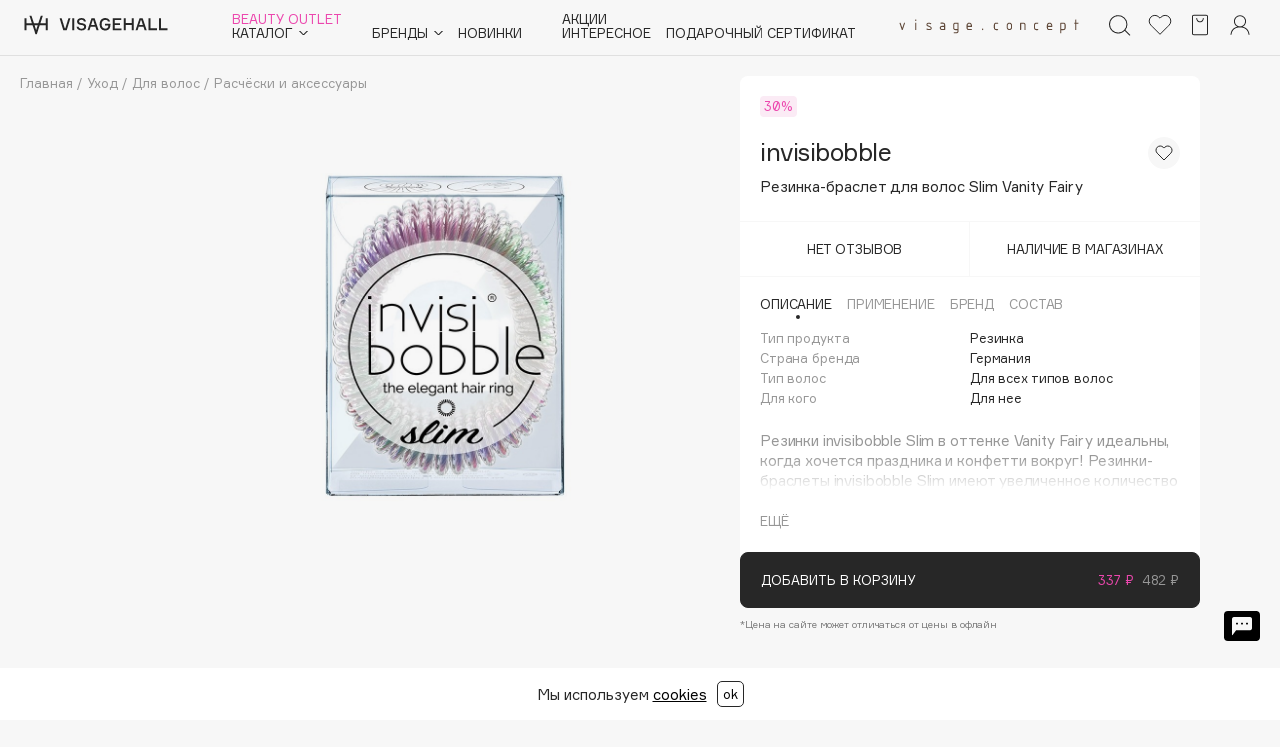

--- FILE ---
content_type: text/html; charset=UTF-8
request_url: https://visagehall.ru/catalog/ukhod/ukhod-za-volosami/aksessuary-dlya-volos/rezinkabraslet-dlya-volos-slim-vanity-fairy.00241325/
body_size: 68724
content:
<!DOCTYPE html>
<html lang="ru" prefix="og: https://ogp.me/ns#" class="">
<head>
    <meta name="viewport"
          content="width=device-width,initial-scale=1.0,maximum-scale=1,minimal-ui,viewport-fit=cover">
    <meta http-equiv="X-UA-Compatible" content="IE=edge">
    <meta name="format-detection" content="telephone=no">
    <meta name="format-detection" content="address=no">

    <title>invisibobble Резинка-браслет для волос Slim Vanity Fairy — купить по низкой цене в VISAGEHALL </title>
    <meta http-equiv="Content-Type" content="text/html; charset=UTF-8" />
<meta name="robots" content="index, follow" />
<meta name="keywords" content="Резинка-браслет для волос Slim Vanity Fairy, invisibobble, косметика, парфюмерия, интернет-магазин, доставка, Москва, Махачкала, Каспийск, Дербент " />
<meta name="description" content="Резинка-браслет для волос Slim Vanity Fairy invisibobble, косметика, парфюмерия, интернет-магазин, доставка, Москва, Махачкала, Каспийск, ДербентКупить резинка-браслет для волос slim vanity fairy  invisibobble,  в интернет-магазине VISAGEHALL. Быстрая доставка по всей России. Подробное описание, состав, фото. " />
<link rel="canonical" href="https://visagehall.ru/catalog/ukhod/ukhod-za-volosami/aksessuary-dlya-volos/rezinkabraslet-dlya-volos-slim-vanity-fairy.00241325/" />
<script data-skip-moving="true">(function(w, d, n) {var cl = "bx-core";var ht = d.documentElement;var htc = ht ? ht.className : undefined;if (htc === undefined || htc.indexOf(cl) !== -1){return;}var ua = n.userAgent;if (/(iPad;)|(iPhone;)/i.test(ua)){cl += " bx-ios";}else if (/Windows/i.test(ua)){cl += ' bx-win';}else if (/Macintosh/i.test(ua)){cl += " bx-mac";}else if (/Linux/i.test(ua) && !/Android/i.test(ua)){cl += " bx-linux";}else if (/Android/i.test(ua)){cl += " bx-android";}cl += (/(ipad|iphone|android|mobile|touch)/i.test(ua) ? " bx-touch" : " bx-no-touch");cl += w.devicePixelRatio && w.devicePixelRatio >= 2? " bx-retina": " bx-no-retina";if (/AppleWebKit/.test(ua)){cl += " bx-chrome";}else if (/Opera/.test(ua)){cl += " bx-opera";}else if (/Firefox/.test(ua)){cl += " bx-firefox";}ht.className = htc ? htc + " " + cl : cl;})(window, document, navigator);</script>


<link href="/bitrix/js/ui/design-tokens/dist/ui.design-tokens.css?176955247026358" type="text/css" rel="stylesheet"/>
<link href="/bitrix/js/ui/fonts/opensans/ui.font.opensans.css?16740169492555" type="text/css" rel="stylesheet"/>
<link href="/bitrix/js/main/popup/dist/main.popup.bundle.css?176955283331694" type="text/css" rel="stylesheet"/>
<link href="/bitrix/cache/css/s1/visagehall_new/page_1cd80c289e9e064d6e6248f3fee58d80/page_1cd80c289e9e064d6e6248f3fee58d80_v1.css?176053790818342" type="text/css" rel="stylesheet"/>
<link href="/bitrix/cache/css/s1/visagehall_new/template_8aa268069976699fb35b64de32e3b222/template_8aa268069976699fb35b64de32e3b222_v1.css?1769560049477589" type="text/css" rel="stylesheet" data-template-style="true"/>




<script type="extension/settings" data-extension="currency.currency-core">{"region":"ru"}</script>



    <meta property="og:title" content="Резинка-браслет для волос Slim Vanity Fairy">
    <meta property="og:type" content="">
    <meta property="og:image" content="https://visagehall.ru/api/site/products/188745/image">
    <meta property="og:url" content="">
    <meta property="og:description" content="Резинки invisibobble Slim в оттенке Vanity Fairy идеальны, когда хочется праздника и конфетти вокруг! Резинки-браслеты invisibobble Slim имеют увеличенное количество завитков, чем invisibobble Original, а также уменьшенные в размере витки. Надежно фиксируют прическу, не оставляют заломов и не вызыва">
    <meta property="og:site_name" content="VISAGEHALL">
    

    <!--    <meta name="theme-color" content="#ec47ae">-->
    <link rel="apple-touch-icon" sizes="57x57" href="/local/templates/visagehall_new/assets/images/icons/favicon_new.svg">
    <link rel="apple-touch-icon" sizes="60x60" href="/local/templates/visagehall_new/assets/images/icons/favicon_new.svg">
    <link rel="apple-touch-icon" sizes="72x72" href="/local/templates/visagehall_new/assets/images/icons/favicon_new.svg">
    <link rel="apple-touch-icon" sizes="76x76" href="/local/templates/visagehall_new/assets/images/icons/favicon_new.svg">
    <link rel="apple-touch-icon" sizes="114x114" href="local/templates/visagehall_new/assets/images/icons/favicon_new.svg">
    <link rel="apple-touch-icon" sizes="120x120" href="local/templates/visagehall_new/assets/images/icons/favicon_new.svg">
    <link rel="apple-touch-icon" sizes="144x144" href="/local/templates/visagehall_new/assets/images/icons/favicon_new.svg">
    <link rel="apple-touch-icon" sizes="152x152" href="/local/templates/visagehall_new/assets/images/icons/favicon_new.svg">
    <link rel="apple-touch-icon" sizes="180x180" href="/local/templates/visagehall_new/assets/images/icons/favicon_new.svg">
    <link rel="icon" type="image/png" sizes="192x192" href="/local/templates/visagehall_new/assets/images/icons/favicon_new.svg">
    <link rel="icon" type="image/png" sizes="32x32" href="/local/templates/visagehall_new/assets/images/icons/favicon_new.svg">
    <link rel="icon" type="image/png" sizes="96x96" href="/local/templates/visagehall_new/assets/images/icons/favicon_new.svg">
    <link rel="icon" type="image/png" sizes="16x16" href="/local/templates/visagehall_new/assets/images/icons/favicon_new.svg">
    <link rel="mask-icon" href="/local/templates/visagehall_new/assets/images/icons/favicon_new.svg" color="#E8388B">
    <link rel="manifest" href="/new_icons/manifest.json">
    <meta name="msapplication-TileColor" content="#ec47ae">
    <meta name="msapplication-TileImage" content="/local/templates/visagehall_new/assets/images/icons/favicon_new.svg">

    <!-- iOs app -->
    <meta name="apple-itunes-app" content="app-id=1230192568">

    <meta name="mailru-verification" content="803b623cf6a0fd99"/>
    <!--    -->        <script data-skip-moving="true">

            window.dataLayer = [];
        </script>

        <!-- Yandex.Metrika counter -->
                <noscript><div><img src="https://mc.yandex.ru/watch/33707524" style="position:absolute; left:-9999px;" alt="" /></div></noscript>
        <!-- /Yandex.Metrika counter -->



        <script type="application/ld+json">{
            "@context": "https:\/\/schema.org",
            "@type": "Organization",
            "name": "VISAGEHALL",
            "url": "https://visagehall.ru/",
            "logo": "https://visagehall.ru/upload/images_new_icon/933x933.svg?v=2",
            "address": {
                "@type": "PostalAddress",
                "streetAddress": "Ярагского, 92",
                "addressLocality": "Махачкала",
                "addressRegion": "Дагестан",
                "postalCode": "367003",
                "addressCountry": "RU"
            },
            "contactPoint": {
                "@type": "ContactPoint",
                "contactType": "\u0421\u043b\u0443\u0436\u0431\u0430 \u043f\u043e\u0434\u0434\u0435\u0440\u0436\u043a\u0438 \u043a\u043b\u0438\u0435\u043d\u0442\u043e\u0432",
                "telephone": "+7 800 700 33 37",
                "email": "info@visagehall.ru"
            },
            "sameAs": [
                "https://t.me/visage_hall",
                "https://vk.com/visage_hall",
                "https://instagram.com/visage_hall"
            ]
        }</script>
        <!-- recaptcha start-->
        <style>
        .grecaptcha-badge {
            display: none !important;
        }
		.popmechanic-js-container{
			display: none !important;
		}
    </style>
    <!-- recaptcha end-->
    <!-- mindbox integration -->
        </head>
<body >

<!--
 -->

<header class="header  " data-header>
        <div class="header__wrap">
        <div class="container header__container">
            <div class="header__mtoggle">
                <a href="#" class="mtoggle" data-mtoggle>
                    <span class="mtoggle__icon"></span>
                </a>
            </div>

                        
            <div class="header__brand">
                <a href="/" class="brand">
                    <svg width="152" height="40">
                        <use xlink:href="#icon-vh_new_header_logo_v1"></use>
                    </svg>
                    <style>
                        .header__brand a {
                            fill: #272727;
                        }
                        .header__brand a:hover {
                            fill: #ec47ae!important;
                        }
                    </style>
<!--                    <img src="/local/templates/visagehall_new/images/VH_Logotype_Horizontal_v1.svg">-->
                    <!--<img src="/local/templates/visagehall_new/assets/images/logo.svg"
                         width="152"
                         height="13"
                         alt="логотип"
                         class="brand__img">
                    <img src="/local/templates/visagehall_new/assets/images/logo-white.svg"
                         width="152"
                         height="13"
                         alt="логотип visagehall"
                         class="brand__img brand__img--white">-->
                </a>
            </div>
<style>
	.popmechanic-items{
        display: none!important;
	}
    .desktop_catalog{
        display: flex;
    }
    .mobile_catalog{
        display: none;
        padding-right: 20px;
    }
    @media (max-width: 1024px) {
        .desktop_catalog{
            display: none;
        }
        .mobile_catalog{
            display: block;
        }
    }

</style>
            <div class="header__nav">
                <nav class="mnav" data-nav>
                    <div class="mnav__wrap">
                        <div class="mnav__menu">
                            <div class="main-menu desktop_catalog">
                                <div class="main-menu__wrapper">
                                    <div class="main-menu__el main-menu__el--column">
                                        <div class="main-menu__el" data-menu-el>
                                                                                            <a href="/catalog/action/" class="main-menu__link main-menu__link--sale">
                                                    Beauty Outlet                                                </a>
                                                                                    </div>

                                        <div class="main-menu__el" data-menu-el>
                                            <a style="max-width: 76px" class="main-menu__link main-menu__link--dropdown main-menu__link--catalog"
                                               data-dropdown-toggle="catalog-menu">
                                                Каталог

                                                <svg width="9" height="4">
                                                    <use xlink:href="#icon-arrow-down"></use>
                                                </svg>
                                            </a>
                                        </div>
                                    </div>

                                    <div class="main-menu__el" data-menu-el>
                                        <a class="main-menu__link main-menu__link--dropdown main-menu__link--brands"
                                           data-dropdown-toggle="brands-menu">
                                            Бренды

                                            <svg width="9" height="4">
                                                <use xlink:href="#icon-arrow-down"></use>
                                            </svg>
                                        </a>
                                    </div>

                                    <div class="main-menu__el" data-menu-el>
                                        <a href="/catalog/vh-new/"
                                           class="main-menu__link">
                                            Новинки
                                        </a>
                                    </div>
                                </div>
                                <div class="main-menu__wrapper">
                                    <div class="main-menu__el main-menu__el--column">
                                        <div class="main-menu__el" data-menu-el>
                                                                                            <a href="/blog/news/" class="main-menu__link">Акции</a>
                                                                                    </div>

                                        <div class="main-menu__el" data-menu-el>
                                                                                            <a href="/blog/events/" class="main-menu__link">Интересное</a>
                                                                                    </div>
                                    </div>

                                    <div class="main-menu__el">
                                                                                    <a href="/certificate/"
                                               class="main-menu__link">
                                                Подарочный сертификат
                                            </a>
                                                                            </div>

                                                                    </div>

                                <div class="main-menu__wrapper main-menu__wrapper__vc">
                                    <div class="main-menu__el" style="cursor: pointer" data-menu-el="">
                                        <a href="https://visageconcept.com/" target="_blank">
                                            <img src="/local/templates/visagehall_new/assets/images/header/logo_concept.svg" style="margin-left: 3px;margin-top: 5px;width: 180px;">
                                        </a>
                                    </div>
                                </div>

                            </div>
                            <div class="main-menu mobile_catalog">
                                <div class="main-menu__wrapper">
                                    <div class="main-menu__el main-menu__el--column">

                                        <div class="main-menu__el" data-menu-el>
                                            <a href="/catalog/vh-new/"
                                               class="main-menu__link">
                                                Новинки
                                                <span>></span>
                                            </a>
                                        </div>
                                        <div class="main-menu__el" data-menu-el>
                                            <a class="main-menu__link main-menu__link--dropdown main-menu__link--catalog"
                                               data-dropdown-toggle="catalog-menu">
                                                Каталог
                                                <span>></span>
                                                <svg width="9" height="4">
                                                    <use xlink:href="#icon-arrow-down"></use>
                                                </svg>
                                            </a>
                                        </div>
                                    </div>

                                    <div class="main-menu__el" data-menu-el>
                                        <a class="main-menu__link main-menu__link--dropdown main-menu__link--brands"
                                           data-dropdown-toggle="brands-menu">
                                            Бренды
                                            <span>></span>
                                            <svg width="9" height="4">
                                                <use xlink:href="#icon-arrow-down"></use>
                                            </svg>
                                        </a>
                                    </div>


                                </div>

                                <div class="main-menu__wrapper">
                                    <div class="main-menu__el main-menu__el--column">
                                        <div class="main-menu__el" data-menu-el>
                                                                                            <a href="/blog/news/" class="main-menu__link">Акции  <span>></span> </a>
                                                                                    </div>

                                        <div class="main-menu__el" data-menu-el>
                                                                                            <a href="/blog/events/" class="main-menu__link">Интересное  <span>></span> </a>
                                                                                    </div>
                                    </div>

                                    <div class="main-menu__el">
                                                                                    <a href="/certificate/"
                                               class="main-menu__link">
                                                Подарочный сертификат
                                                <span>></span>  </a>
                                                                            </div>

                                                                    </div>
                                <div class="main-menu__el" data-menu-el>
                                                                            <a href="/catalog/action/" class="main-menu__link main-menu__link--sale">
                                            Beauty Outlet                                            <span>></span>
                                        </a>
                                                                    </div>
                                <div class="main-menu__wrapper">
                                    <div class="main-menu__el" style="margin-top: 34px; cursor: pointer" data-menu-el="">
                                        <a href="https://visageconcept.com/" class="main-menu__link" target="_blank">
                                            <img src="/local/templates/visagehall_new/assets/images/header/logo_concept.svg" style="margin-left: 3px;margin-top: 5px;width: 180px;">
                                            <span>></span>
                                        </a>
                                    </div>
                                </div>

                            </div>
                        </div>
                    </div>
                </nav>
            </div>

            <div class="header__control">
                <!--'start_frame_cache_header__control'-->                <a href="/search/" class="header__link header__link_search">
                    <svg width="24" height="24">
                        <use xlink:href="#icon-search"></use>
                    </svg>
                </a>
                                <a class="header__link header__link--heart"
                   href="/wishlist/" data-total-items="0" >
                    <svg width="24" height="24">
                        <use xlink:href="#icon-heart-o"></use>
                    </svg>
                </a>

                                <a href="/personal/cart/"
                   class="header__link header__link--cart js-minicart js-body-click-close _noempty" data-total-items="0">
                    <svg width="24" height="24">
                        <use xlink:href="#icon-basket"></use>
                    </svg>
                </a>

                                    <a                             onclick="MicroModal.show('modal-registration')"
                        class="header__link header__link_user">
                        <svg width="24" height="24">
                            <use xlink:href="#icon-profile"></use>
                        </svg>
                    </a>
                
                                    <a                        onclick="MicroModal.show('modal-registration')"
                       class="header__link header__link_user_mobile">
                        <svg width="24" height="24">
                            <use xlink:href="#icon-profile"></use>
                        </svg>
                    </a>
                                <!--'end_frame_cache_header__control'-->            </div>

            <div class="header__contacts">
                <a href="tel:+78007003337" class="header__contacts-link">8-800-700-33-37</a>
                <a href="mailto:info@visagehall.ru" class="header__contacts-link">info@visagehall.ru</a>
            </div>

        </div>
    </div>
    <!--'start_frame_cache_pB0CBO'--><div class="header-catalog" data-catalog="/bitrix/services/main/ajax.php?c=next%3Aheader.catalog&mode=class&action=load">
    <div class="container">
        <div class="header-catalog__breadcrumbs hidden"
             data-catalog-breadcrumbs>
            <a class="header-catalog__back" data-catalog-back>
                <svg width="8" height="9">
                    <use xlink:href="#icon-arrow"></use>
                </svg>

                Назад</a>
            <span>|</span>
            <a class="header-catalog__current" data-catalog-current>Уход</a>
        </div>

        <div class="header-catalog__wrapper">
                        <div class="header-catalog__left">
    <div class="header-catalog__level header-catalog__level--1 active"
         data-catalog-level="0">
        <ul class="header-catalog__list" style="max-width: 330px;">
            <li class="header-catalog__close" data-catalog-close>
                <svg width="8" height="9">
                    <use xlink:href="#icon-arrow"></use>
                </svg>

                Каталог
            </li>
                                                <li class="header-catalog__item">
                        <a class="header-catalog__link" style="max-width: 290px; display: inline-block; color:  #ec47ae;"
                        data-catalog-link="2956"
                        href="/catalog/action/">Beauty Outlet                                                    </a>
                    </li>
                                                                <li class="header-catalog__item">
                        <a class="header-catalog__link" style="max-width: 290px; display: inline-block; color:  #272727;"
                           data-catalog-link="1613">Макияж                                                    </a>
                    </li>
                                                                <li class="header-catalog__item">
                        <a class="header-catalog__link" style="max-width: 290px; display: inline-block; color:  #272727;"
                           data-catalog-link="1616">Уход                                                    </a>
                    </li>
                                                                <li class="header-catalog__item">
                        <a class="header-catalog__link" style="max-width: 290px; display: inline-block; color:  #272727;"
                           data-catalog-link="1617">Ароматы                                                    </a>
                    </li>
                                                                <li class="header-catalog__item">
                        <a class="header-catalog__link" style="max-width: 290px; display: inline-block; color:  #272727;"
                           data-catalog-link="1614">Азия                                                    </a>
                    </li>
                                                                <li class="header-catalog__item">
                        <a class="header-catalog__link" style="max-width: 290px; display: inline-block; color:  #272727;"
                           data-catalog-link="1615">Подарки                                                    </a>
                    </li>
                                                                <li class="header-catalog__item">
                        <a class="header-catalog__link" style="max-width: 290px; display: inline-block; color:  #272727;"
                           data-catalog-link="3266">Для мужчин                                                    </a>
                    </li>
                                                                <li class="header-catalog__item">
                        <a class="header-catalog__link" style="max-width: 290px; display: inline-block; color:  #272727;"
                           data-catalog-link="3223">Детям                                                    </a>
                    </li>
                                                                <li class="header-catalog__item">
                        <a class="header-catalog__link" style="max-width: 290px; display: inline-block; color:  #272727;"
                           data-catalog-link="3265">Для дома                                                    </a>
                    </li>
                                                                <li class="header-catalog__item">
                        <a class="header-catalog__link" style="max-width: 290px; display: inline-block; color:  #272727;"
                           data-catalog-link="3264">Техника                                                    </a>
                    </li>
                                    </ul>
    </div>

    <div class="header-catalog__level header-catalog__level--2 inactive"
         data-catalog-level="1"></div>
    <div class="header-catalog__level header-catalog__level--3 inactive"
         data-catalog-level="2"></div>
    <div class="header-catalog__level header-catalog__level--4 inactive"
         data-catalog-level="3"></div>
    <div class="header-catalog__level header-catalog__level--5 inactive"
         data-catalog-level="4"></div>
    <div class="header-catalog__level header-catalog__level--6 inactive"
         data-catalog-level="5"></div>
</div>

            <div class="header-catalog__right">
                                    
<a href="/blog/news/podarok_prri_pokupke_.html" class="header-catalog__promo header-promo" data-catalog-promo>
    <!--Промо-блок (только на первом уровне header-catalog-->
    <div class="header-promo__image-wrapper">
        <div class="inner">
            <img src="/upload/resize_cache/iblock/779/1144_700_2/r2ew77cokn0lr9366vjqsx115ownmx7o.jpg"
                 width="572" height="350" alt="промо-блок">
                    </div>
    </div>

    <div class="header-promo__content">
        <p style="font-size: 25px;  color: black">Подарок при покупке </p>
        <p class="subheadline"></p>
                    <p class="caption caption--uppercase">онлайн</p>
            </div>
</a>

                
                <div class="header-catalog__goods header-goods hidden" data-catalog-goods>
                    <div class="nx-list-slider">
                        <div class="nx-list-slider__slider" data-list-slider="header-goods">
                            <div class="swiper-wrapper" data-ajax-goods>
                            </div>
                        </div>
                    </div>
                </div>
            </div>
        </div>
    </div>
</div>
<!--'end_frame_cache_pB0CBO'-->    
<div class="header-brands" style="display: none" data-brands>
    <div class="container">

        <div class="header-brands__wrapper">
            <div class="header-brands__left">
                <div class="brand-search">
                    <label class="brand-search__label">
                        <svg class="brand-search__label-find" width="25" height="25">
                            <use xlink:href="#icon-search"></use>
                        </svg>

                        <input class="brand-search__input" type="text"
                               placeholder="Найти бренд" data-brand-search>
                        <a class="search-catalog__clear brand-search__label-clear js-form-reset" data-brand-clear>
                            <svg width="24" height="24">
                                <use xlink:href="#icon-clear"></use>
                            </svg>
                        </a>
                    </label>

                    <div class="brand-search__letters letters">
                        <ul class="letters__list">
                            <button data-letter="#brand_favorite"
                                    class="hidden_likes actions__item active actions__item_brand_"></button>
                                                                                                                                                                                            <li class="letters__item letters__item--digits ">
                                    <a data-letter="#brand_0-9"
                                       class="letters__letter">0 - 9</a>
                                </li>
                                                                                                                                                                                            <li class="letters__item  ">
                                    <a data-letter="#brand_A"
                                       class="letters__letter">A</a>
                                </li>
                                                                                                                                                                                            <li class="letters__item  ">
                                    <a data-letter="#brand_B"
                                       class="letters__letter">B</a>
                                </li>
                                                                                                                                                                                            <li class="letters__item  ">
                                    <a data-letter="#brand_C"
                                       class="letters__letter">C</a>
                                </li>
                                                                                                                                                                                            <li class="letters__item  ">
                                    <a data-letter="#brand_D"
                                       class="letters__letter">D</a>
                                </li>
                                                                                                                                                                                            <li class="letters__item  ">
                                    <a data-letter="#brand_E"
                                       class="letters__letter">E</a>
                                </li>
                                                                                                                                                                                            <li class="letters__item  ">
                                    <a data-letter="#brand_F"
                                       class="letters__letter">F</a>
                                </li>
                                                                                                                                                                                            <li class="letters__item  ">
                                    <a data-letter="#brand_G"
                                       class="letters__letter">G</a>
                                </li>
                                                                                                                                                                                            <li class="letters__item  ">
                                    <a data-letter="#brand_H"
                                       class="letters__letter">H</a>
                                </li>
                                                                                                                                                                                            <li class="letters__item  ">
                                    <a data-letter="#brand_I"
                                       class="letters__letter">I</a>
                                </li>
                                                                                                                                                                                            <li class="letters__item  ">
                                    <a data-letter="#brand_J"
                                       class="letters__letter">J</a>
                                </li>
                                                                                                                                                                                            <li class="letters__item  ">
                                    <a data-letter="#brand_K"
                                       class="letters__letter">K</a>
                                </li>
                                                                                                                                                                                            <li class="letters__item  ">
                                    <a data-letter="#brand_L"
                                       class="letters__letter">L</a>
                                </li>
                                                                                                                                                                                            <li class="letters__item  ">
                                    <a data-letter="#brand_M"
                                       class="letters__letter">M</a>
                                </li>
                                                                                                                                                                                            <li class="letters__item  ">
                                    <a data-letter="#brand_N"
                                       class="letters__letter">N</a>
                                </li>
                                                                                                                                                                                            <li class="letters__item  ">
                                    <a data-letter="#brand_O"
                                       class="letters__letter">O</a>
                                </li>
                                                                                                                                                                                            <li class="letters__item  ">
                                    <a data-letter="#brand_P"
                                       class="letters__letter">P</a>
                                </li>
                                                                                                                                                                                            <li class="letters__item  ">
                                    <a data-letter="#brand_Q"
                                       class="letters__letter">Q</a>
                                </li>
                                                                                                                                                                                            <li class="letters__item  ">
                                    <a data-letter="#brand_R"
                                       class="letters__letter">R</a>
                                </li>
                                                                                                                                                                                            <li class="letters__item  ">
                                    <a data-letter="#brand_S"
                                       class="letters__letter">S</a>
                                </li>
                                                                                                                                                                                            <li class="letters__item  ">
                                    <a data-letter="#brand_T"
                                       class="letters__letter">T</a>
                                </li>
                                                                                                                                                                                            <li class="letters__item  ">
                                    <a data-letter="#brand_U"
                                       class="letters__letter">U</a>
                                </li>
                                                                                                                                                                                            <li class="letters__item  ">
                                    <a data-letter="#brand_V"
                                       class="letters__letter">V</a>
                                </li>
                                                                                                                                                                                            <li class="letters__item  ">
                                    <a data-letter="#brand_W"
                                       class="letters__letter">W</a>
                                </li>
                                                                                                                                                                                            <li class="letters__item  ">
                                    <a data-letter="#brand_X"
                                       class="letters__letter">X</a>
                                </li>
                                                                                                                                                                                            <li class="letters__item  ">
                                    <a data-letter="#brand_Y"
                                       class="letters__letter">Y</a>
                                </li>
                                                                                                                                                                                            <li class="letters__item  ">
                                    <a data-letter="#brand_Z"
                                       class="letters__letter">Z</a>
                                </li>
                                                                                                                                                                                            <li class="letters__item letters__item--russian ">
                                    <a data-letter="#brand_А-Я"
                                       class="letters__letter">А - Я</a>
                                </li>
                                                    </ul>
                    </div>

                    <noindex>
                        <p class="brand-search__no-result subheadline hidden" data-brands-no-results>По вашему запросу
                            не найдено соответствий</p>
                    </noindex>

                    <div class="brand-search__content">
                        
                                                    <div class="brand-search__wrapper brand-search__popular">
                                <p class="brand-search__title">Популярные</p>

                                <ul class="brand-search__list">
                                                                            <li style="display: flex" class="brand-search__item">
                                            <button
                                                    class=" active hidden_likes actions__item actions__item_brand"
                                                    data-brand-id="1704"
                                                    data-brand-name="Dior"
                                                    data-brand-link="/brands/dior/"></button>
                                            <a style="cursor: pointer" href="/brands/dior/"
                                               class="subheadline">Dior</a>
                                                                                                                                </li>
                                                                            <li style="display: flex" class="brand-search__item">
                                            <button
                                                    class=" active hidden_likes actions__item actions__item_brand"
                                                    data-brand-id="2221"
                                                    data-brand-name="Nashi Argan"
                                                    data-brand-link="/brands/nashi-argan/"></button>
                                            <a style="cursor: pointer" href="/brands/nashi-argan/"
                                               class="subheadline">Nashi Argan</a>
                                                                                                                                </li>
                                                                            <li style="display: flex" class="brand-search__item">
                                            <button
                                                    class=" active hidden_likes actions__item actions__item_brand"
                                                    data-brand-id="5017"
                                                    data-brand-name="d'Alba"
                                                    data-brand-link="/brands/d-alba/"></button>
                                            <a style="cursor: pointer" href="/brands/d-alba/"
                                               class="subheadline">d'Alba</a>
                                                                                                                                </li>
                                                                            <li style="display: flex" class="brand-search__item">
                                            <button
                                                    class=" active hidden_likes actions__item actions__item_brand"
                                                    data-brand-id="2063"
                                                    data-brand-name="Zielinski & Rozen"
                                                    data-brand-link="/brands/zielinski-rozen/"></button>
                                            <a style="cursor: pointer" href="/brands/zielinski-rozen/"
                                               class="subheadline">Zielinski & Rozen</a>
                                                                                                                                </li>
                                                                            <li style="display: flex" class="brand-search__item">
                                            <button
                                                    class=" active hidden_likes actions__item actions__item_brand"
                                                    data-brand-id="1980"
                                                    data-brand-name="SHIKstudio"
                                                    data-brand-link="/brands/shikstudio/"></button>
                                            <a style="cursor: pointer" href="/brands/shikstudio/"
                                               class="subheadline">SHIKstudio</a>
                                                                                                                                </li>
                                                                            <li style="display: flex" class="brand-search__item">
                                            <button
                                                    class=" active hidden_likes actions__item actions__item_brand"
                                                    data-brand-id="1962"
                                                    data-brand-name="Romanovamakeup"
                                                    data-brand-link="/brands/romanovamakeup/"></button>
                                            <a style="cursor: pointer" href="/brands/romanovamakeup/"
                                               class="subheadline">Romanovamakeup</a>
                                                                                                                                </li>
                                                                            <li style="display: flex" class="brand-search__item">
                                            <button
                                                    class=" active hidden_likes actions__item actions__item_brand"
                                                    data-brand-id="2077"
                                                    data-brand-name="Tom Ford"
                                                    data-brand-link="/brands/tom-ford/"></button>
                                            <a style="cursor: pointer" href="/brands/tom-ford/"
                                               class="subheadline">Tom Ford</a>
                                                                                                                                </li>
                                                                            <li style="display: flex" class="brand-search__item">
                                            <button
                                                    class=" active hidden_likes actions__item actions__item_brand"
                                                    data-brand-id="1781"
                                                    data-brand-name="HFC"
                                                    data-brand-link="/brands/hfc/"></button>
                                            <a style="cursor: pointer" href="/brands/hfc/"
                                               class="subheadline">HFC</a>
                                                                                                                                </li>
                                                                            <li style="display: flex" class="brand-search__item">
                                            <button
                                                    class=" active hidden_likes actions__item actions__item_brand"
                                                    data-brand-id="5138"
                                                    data-brand-name="The Act"
                                                    data-brand-link="/brands/the-act/"></button>
                                            <a style="cursor: pointer" href="/brands/the-act/"
                                               class="subheadline">The Act</a>
                                                                                                                                </li>
                                                                            <li style="display: flex" class="brand-search__item">
                                            <button
                                                    class=" active hidden_likes actions__item actions__item_brand"
                                                    data-brand-id="4981"
                                                    data-brand-name="K18"
                                                    data-brand-link="/brands/k18/"></button>
                                            <a style="cursor: pointer" href="/brands/k18/"
                                               class="subheadline">K18</a>
                                                                                                                                </li>
                                                                            <li style="display: flex" class="brand-search__item">
                                            <button
                                                    class=" active hidden_likes actions__item actions__item_brand"
                                                    data-brand-id="1736"
                                                    data-brand-name="Estée Lauder"
                                                    data-brand-link="/brands/estee-lauder/"></button>
                                            <a style="cursor: pointer" href="/brands/estee-lauder/"
                                               class="subheadline">Estée Lauder</a>
                                                                                                                                </li>
                                                                            <li style="display: flex" class="brand-search__item">
                                            <button
                                                    class=" active hidden_likes actions__item actions__item_brand"
                                                    data-brand-id="1677"
                                                    data-brand-name="Clarins"
                                                    data-brand-link="/brands/clarins/"></button>
                                            <a style="cursor: pointer" href="/brands/clarins/"
                                               class="subheadline">Clarins</a>
                                                                                                                                </li>
                                    
                                </ul>
                            </div>
                        
                                                    <div id="brand_0-9" class="brand-search__wrapper" data-brand-group>
                                <p class="brand-search__title">0 - 9</p>
                                <ul class="brand-search__list">
                                                                            <li style="display: flex" class="brand-search__item" data-brand-item>
                                            <button
                                                    class=" hidden_likes  actions__item actions__item_brand"
                                                    data-brand-id="5128"
                                                    data-brand-name="100BON"
                                                    data-brand-link="/brands/100bon/"></button>
                                            <a style="cursor: pointer" href="/brands/100bon/"
                                               class="subheadline">100BON</a>
                                                                                                                                </li>
                                                                            <li style="display: flex" class="brand-search__item" data-brand-item>
                                            <button
                                                    class=" active hidden_likes  actions__item actions__item_brand"
                                                    data-brand-id="5671"
                                                    data-brand-name="22|11"
                                                    data-brand-link="/brands/22_11/"></button>
                                            <a style="cursor: pointer" href="/brands/22_11/"
                                               class="subheadline">22|11</a>
                                                                                                                                </li>
                                                                    </ul>
                            </div>
                                                    <div id="brand_A" class="brand-search__wrapper" data-brand-group>
                                <p class="brand-search__title">A</p>
                                <ul class="brand-search__list">
                                                                            <li style="display: flex" class="brand-search__item" data-brand-item>
                                            <button
                                                    class=" active hidden_likes  actions__item actions__item_brand"
                                                    data-brand-id="1584"
                                                    data-brand-name="Acca Kappa"
                                                    data-brand-link="/brands/acca-kappa/"></button>
                                            <a style="cursor: pointer" href="/brands/acca-kappa/"
                                               class="subheadline">Acca Kappa</a>
                                                                                                                                </li>
                                                                            <li style="display: flex" class="brand-search__item" data-brand-item>
                                            <button
                                                    class=" hidden_likes  actions__item actions__item_brand"
                                                    data-brand-id="1585"
                                                    data-brand-name="Acqua di Parma"
                                                    data-brand-link="/brands/acqua-di-parma/"></button>
                                            <a style="cursor: pointer" href="/brands/acqua-di-parma/"
                                               class="subheadline">Acqua di Parma</a>
                                                                                                                                </li>
                                                                            <li style="display: flex" class="brand-search__item" data-brand-item>
                                            <button
                                                    class=" hidden_likes  actions__item actions__item_brand"
                                                    data-brand-id="5234"
                                                    data-brand-name="Acque di Italia"
                                                    data-brand-link="/brands/acque-di-italia/"></button>
                                            <a style="cursor: pointer" href="/brands/acque-di-italia/"
                                               class="subheadline">Acque di Italia</a>
                                                                                                                                </li>
                                                                            <li style="display: flex" class="brand-search__item" data-brand-item>
                                            <button
                                                    class=" hidden_likes  actions__item actions__item_brand"
                                                    data-brand-id="5019"
                                                    data-brand-name="Adele for you"
                                                    data-brand-link="/brands/adele-for-you/"></button>
                                            <a style="cursor: pointer" href="/brands/adele-for-you/"
                                               class="subheadline">Adele for you</a>
                                                                                                                                </li>
                                                                            <li style="display: flex" class="brand-search__item" data-brand-item>
                                            <button
                                                    class=" active hidden_likes  actions__item actions__item_brand"
                                                    data-brand-id="5442"
                                                    data-brand-name="Advante"
                                                    data-brand-link="/brands/advante/"></button>
                                            <a style="cursor: pointer" href="/brands/advante/"
                                               class="subheadline">Advante</a>
                                                                                                                                        <img style="padding-right: 5px; " src="/local/templates/visagehall_new/images/img/exclusive.svg">
                                                                                    </li>
                                                                            <li style="display: flex" class="brand-search__item" data-brand-item>
                                            <button
                                                    class=" active hidden_likes  actions__item actions__item_brand"
                                                    data-brand-id="4810"
                                                    data-brand-name="Aesop"
                                                    data-brand-link="/brands/aesop/"></button>
                                            <a style="cursor: pointer" href="/brands/aesop/"
                                               class="subheadline">Aesop</a>
                                                                                                                                </li>
                                                                            <li style="display: flex" class="brand-search__item" data-brand-item>
                                            <button
                                                    class=" active hidden_likes  actions__item actions__item_brand"
                                                    data-brand-id="5362"
                                                    data-brand-name="Age Stop"
                                                    data-brand-link="/brands/age-stop/"></button>
                                            <a style="cursor: pointer" href="/brands/age-stop/"
                                               class="subheadline">Age Stop</a>
                                                                                                                                        <img style="padding-right: 5px; " src="/local/templates/visagehall_new/images/img/exclusive.svg">
                                                                                    </li>
                                                                            <li style="display: flex" class="brand-search__item" data-brand-item>
                                            <button
                                                    class=" active hidden_likes  actions__item actions__item_brand"
                                                    data-brand-id="1589"
                                                    data-brand-name="Ajmal"
                                                    data-brand-link="/brands/ajmal/"></button>
                                            <a style="cursor: pointer" href="/brands/ajmal/"
                                               class="subheadline">Ajmal</a>
                                                                                                                                </li>
                                                                            <li style="display: flex" class="brand-search__item" data-brand-item>
                                            <button
                                                    class=" hidden_likes  actions__item actions__item_brand"
                                                    data-brand-id="5715"
                                                    data-brand-name="Alfaparf Milano"
                                                    data-brand-link="/brands/alfaparf-milano/"></button>
                                            <a style="cursor: pointer" href="/brands/alfaparf-milano/"
                                               class="subheadline">Alfaparf Milano</a>
                                                                                                                                </li>
                                                                            <li style="display: flex" class="brand-search__item" data-brand-item>
                                            <button
                                                    class=" hidden_likes  actions__item actions__item_brand"
                                                    data-brand-id="5203"
                                                    data-brand-name="Alix Avien"
                                                    data-brand-link="/brands/alix-avien/"></button>
                                            <a style="cursor: pointer" href="/brands/alix-avien/"
                                               class="subheadline">Alix Avien</a>
                                                                                                                                </li>
                                                                            <li style="display: flex" class="brand-search__item" data-brand-item>
                                            <button
                                                    class=" active hidden_likes  actions__item actions__item_brand"
                                                    data-brand-id="4731"
                                                    data-brand-name="Allies of Skin"
                                                    data-brand-link="/brands/allies-of-skin/"></button>
                                            <a style="cursor: pointer" href="/brands/allies-of-skin/"
                                               class="subheadline">Allies of Skin</a>
                                                                                                                                </li>
                                                                            <li style="display: flex" class="brand-search__item" data-brand-item>
                                            <button
                                                    class=" hidden_likes  actions__item actions__item_brand"
                                                    data-brand-id="5046"
                                                    data-brand-name="Alvin D'or"
                                                    data-brand-link="/brands/alvin-d-or/"></button>
                                            <a style="cursor: pointer" href="/brands/alvin-d-or/"
                                               class="subheadline">Alvin D'or</a>
                                                                                                                                </li>
                                                                            <li style="display: flex" class="brand-search__item" data-brand-item>
                                            <button
                                                    class=" hidden_likes  actions__item actions__item_brand"
                                                    data-brand-id="5658"
                                                    data-brand-name="AMAN"
                                                    data-brand-link="/brands/aman/"></button>
                                            <a style="cursor: pointer" href="/brands/aman/"
                                               class="subheadline">AMAN</a>
                                                                                                                                </li>
                                                                            <li style="display: flex" class="brand-search__item" data-brand-item>
                                            <button
                                                    class=" hidden_likes  actions__item actions__item_brand"
                                                    data-brand-id="4858"
                                                    data-brand-name="Amina Daudova Brushes"
                                                    data-brand-link="/brands/amina-daudova-brushes/"></button>
                                            <a style="cursor: pointer" href="/brands/amina-daudova-brushes/"
                                               class="subheadline">Amina Daudova Brushes</a>
                                                                                                                                </li>
                                                                            <li style="display: flex" class="brand-search__item" data-brand-item>
                                            <button
                                                    class=" hidden_likes  actions__item actions__item_brand"
                                                    data-brand-id="1592"
                                                    data-brand-name="Amouage"
                                                    data-brand-link="/brands/amouage/"></button>
                                            <a style="cursor: pointer" href="/brands/amouage/"
                                               class="subheadline">Amouage</a>
                                                                                                                                </li>
                                                                            <li style="display: flex" class="brand-search__item" data-brand-item>
                                            <button
                                                    class=" active hidden_likes  actions__item actions__item_brand"
                                                    data-brand-id="5607"
                                                    data-brand-name="Amuleto Di Casa"
                                                    data-brand-link="/brands/amuleto-di-casa/"></button>
                                            <a style="cursor: pointer" href="/brands/amuleto-di-casa/"
                                               class="subheadline">Amuleto Di Casa</a>
                                                                                                                                </li>
                                                                            <li style="display: flex" class="brand-search__item" data-brand-item>
                                            <button
                                                    class=" active hidden_likes  actions__item actions__item_brand"
                                                    data-brand-id="5510"
                                                    data-brand-name="Angiopharm"
                                                    data-brand-link="/brands/angiopharm/"></button>
                                            <a style="cursor: pointer" href="/brands/angiopharm/"
                                               class="subheadline">Angiopharm</a>
                                                                                                                                        <img style="padding-right: 5px; " src="/local/templates/visagehall_new/images/img/exclusive.svg">
                                                                                    </li>
                                                                            <li style="display: flex" class="brand-search__item" data-brand-item>
                                            <button
                                                    class=" hidden_likes  actions__item actions__item_brand"
                                                    data-brand-id="1595"
                                                    data-brand-name="Annbeauty"
                                                    data-brand-link="/brands/annbeauty/"></button>
                                            <a style="cursor: pointer" href="/brands/annbeauty/"
                                               class="subheadline">Annbeauty</a>
                                                                                                                                </li>
                                                                            <li style="display: flex" class="brand-search__item" data-brand-item>
                                            <button
                                                    class=" active hidden_likes  actions__item actions__item_brand"
                                                    data-brand-id="5668"
                                                    data-brand-name="Anua"
                                                    data-brand-link="/brands/anua/"></button>
                                            <a style="cursor: pointer" href="/brands/anua/"
                                               class="subheadline">Anua</a>
                                                                                                                                </li>
                                                                            <li style="display: flex" class="brand-search__item" data-brand-item>
                                            <button
                                                    class=" hidden_likes  actions__item actions__item_brand"
                                                    data-brand-id="5694"
                                                    data-brand-name="Aquafresh"
                                                    data-brand-link="/brands/aquafresh/"></button>
                                            <a style="cursor: pointer" href="/brands/aquafresh/"
                                               class="subheadline">Aquafresh</a>
                                                                                                                                </li>
                                                                            <li style="display: flex" class="brand-search__item" data-brand-item>
                                            <button
                                                    class=" active hidden_likes  actions__item actions__item_brand"
                                                    data-brand-id="1600"
                                                    data-brand-name="Aravia Professional"
                                                    data-brand-link="/brands/aravia-professional/"></button>
                                            <a style="cursor: pointer" href="/brands/aravia-professional/"
                                               class="subheadline">Aravia Professional</a>
                                                                                                                                </li>
                                                                            <li style="display: flex" class="brand-search__item" data-brand-item>
                                            <button
                                                    class=" hidden_likes  actions__item actions__item_brand"
                                                    data-brand-id="5048"
                                                    data-brand-name="Arcadia"
                                                    data-brand-link="/brands/arcadia/"></button>
                                            <a style="cursor: pointer" href="/brands/arcadia/"
                                               class="subheadline">Arcadia</a>
                                                                                                                                </li>
                                                                            <li style="display: flex" class="brand-search__item" data-brand-item>
                                            <button
                                                    class=" hidden_likes  actions__item actions__item_brand"
                                                    data-brand-id="5718"
                                                    data-brand-name="Archetype"
                                                    data-brand-link="/brands/archetype/"></button>
                                            <a style="cursor: pointer" href="/brands/archetype/"
                                               class="subheadline">Archetype</a>
                                                                                            <img style="padding-right: 5px; width: 23px;"
                                                     src="/local/templates/visagehall_new/images/img/NEW.svg">
                                                                                                                                </li>
                                                                            <li style="display: flex" class="brand-search__item" data-brand-item>
                                            <button
                                                    class=" active hidden_likes  actions__item actions__item_brand"
                                                    data-brand-id="1601"
                                                    data-brand-name="Architect Demidoff"
                                                    data-brand-link="/brands/architect-demidoff/"></button>
                                            <a style="cursor: pointer" href="/brands/architect-demidoff/"
                                               class="subheadline">Architect Demidoff</a>
                                                                                                                                </li>
                                                                            <li style="display: flex" class="brand-search__item" data-brand-item>
                                            <button
                                                    class=" active hidden_likes  actions__item actions__item_brand"
                                                    data-brand-id="5452"
                                                    data-brand-name="ARIVE MAKEUP"
                                                    data-brand-link="/brands/arive-makeup/"></button>
                                            <a style="cursor: pointer" href="/brands/arive-makeup/"
                                               class="subheadline">ARIVE MAKEUP</a>
                                                                                                                                </li>
                                                                            <li style="display: flex" class="brand-search__item" data-brand-item>
                                            <button
                                                    class=" hidden_likes  actions__item actions__item_brand"
                                                    data-brand-id="4748"
                                                    data-brand-name="Aroma Harmony"
                                                    data-brand-link="/brands/aroma-harmony/"></button>
                                            <a style="cursor: pointer" href="/brands/aroma-harmony/"
                                               class="subheadline">Aroma Harmony</a>
                                                                                                                                </li>
                                                                            <li style="display: flex" class="brand-search__item" data-brand-item>
                                            <button
                                                    class=" active hidden_likes  actions__item actions__item_brand"
                                                    data-brand-id="4824"
                                                    data-brand-name="Art&Fact"
                                                    data-brand-link="/brands/art-fact/"></button>
                                            <a style="cursor: pointer" href="/brands/art-fact/"
                                               class="subheadline">Art&Fact</a>
                                                                                                                                </li>
                                                                            <li style="display: flex" class="brand-search__item" data-brand-item>
                                            <button
                                                    class=" active hidden_likes  actions__item actions__item_brand"
                                                    data-brand-id="1606"
                                                    data-brand-name="Art-Visage"
                                                    data-brand-link="/brands/art-visage/"></button>
                                            <a style="cursor: pointer" href="/brands/art-visage/"
                                               class="subheadline">Art-Visage</a>
                                                                                                                                </li>
                                                                            <li style="display: flex" class="brand-search__item" data-brand-item>
                                            <button
                                                    class=" active hidden_likes  actions__item actions__item_brand"
                                                    data-brand-id="1604"
                                                    data-brand-name="Artdeco"
                                                    data-brand-link="/brands/artdeco/"></button>
                                            <a style="cursor: pointer" href="/brands/artdeco/"
                                               class="subheadline">Artdeco</a>
                                                                                                                                </li>
                                                                            <li style="display: flex" class="brand-search__item" data-brand-item>
                                            <button
                                                    class=" hidden_likes  actions__item actions__item_brand"
                                                    data-brand-id="5693"
                                                    data-brand-name="Assoro"
                                                    data-brand-link="/brands/assoro/"></button>
                                            <a style="cursor: pointer" href="/brands/assoro/"
                                               class="subheadline">Assoro</a>
                                                                                                                                </li>
                                                                            <li style="display: flex" class="brand-search__item" data-brand-item>
                                            <button
                                                    class=" hidden_likes  actions__item actions__item_brand"
                                                    data-brand-id="5217"
                                                    data-brand-name="Astra"
                                                    data-brand-link="/brands/astra/"></button>
                                            <a style="cursor: pointer" href="/brands/astra/"
                                               class="subheadline">Astra</a>
                                                                                                                                </li>
                                                                            <li style="display: flex" class="brand-search__item" data-brand-item>
                                            <button
                                                    class=" hidden_likes  actions__item actions__item_brand"
                                                    data-brand-id="5321"
                                                    data-brand-name="Atelier Rebul"
                                                    data-brand-link="/brands/atelier-rebul/"></button>
                                            <a style="cursor: pointer" href="/brands/atelier-rebul/"
                                               class="subheadline">Atelier Rebul</a>
                                                                                                                                </li>
                                                                            <li style="display: flex" class="brand-search__item" data-brand-item>
                                            <button
                                                    class=" active hidden_likes  actions__item actions__item_brand"
                                                    data-brand-id="4664"
                                                    data-brand-name="Augustinus Bader"
                                                    data-brand-link="/brands/augustinus-bader/"></button>
                                            <a style="cursor: pointer" href="/brands/augustinus-bader/"
                                               class="subheadline">Augustinus Bader</a>
                                                                                                                                </li>
                                                                            <li style="display: flex" class="brand-search__item" data-brand-item>
                                            <button
                                                    class=" hidden_likes  actions__item actions__item_brand"
                                                    data-brand-id="5096"
                                                    data-brand-name="Aveda"
                                                    data-brand-link="/brands/aveda/"></button>
                                            <a style="cursor: pointer" href="/brands/aveda/"
                                               class="subheadline">Aveda</a>
                                                                                                                                </li>
                                                                            <li style="display: flex" class="brand-search__item" data-brand-item>
                                            <button
                                                    class=" active hidden_likes  actions__item actions__item_brand"
                                                    data-brand-id="1611"
                                                    data-brand-name="Avene"
                                                    data-brand-link="/brands/avene/"></button>
                                            <a style="cursor: pointer" href="/brands/avene/"
                                               class="subheadline">Avene</a>
                                                                                                                                </li>
                                                                    </ul>
                            </div>
                                                    <div id="brand_B" class="brand-search__wrapper" data-brand-group>
                                <p class="brand-search__title">B</p>
                                <ul class="brand-search__list">
                                                                            <li style="display: flex" class="brand-search__item" data-brand-item>
                                            <button
                                                    class=" active hidden_likes  actions__item actions__item_brand"
                                                    data-brand-id="1613"
                                                    data-brand-name="Babor"
                                                    data-brand-link="/brands/babor/"></button>
                                            <a style="cursor: pointer" href="/brands/babor/"
                                               class="subheadline">Babor</a>
                                                                                                                                </li>
                                                                            <li style="display: flex" class="brand-search__item" data-brand-item>
                                            <button
                                                    class=" hidden_likes  actions__item actions__item_brand"
                                                    data-brand-id="5135"
                                                    data-brand-name="Babu"
                                                    data-brand-link="/brands/babu/"></button>
                                            <a style="cursor: pointer" href="/brands/babu/"
                                               class="subheadline">Babu</a>
                                                                                                                                </li>
                                                                            <li style="display: flex" class="brand-search__item" data-brand-item>
                                            <button
                                                    class=" hidden_likes  actions__item actions__item_brand"
                                                    data-brand-id="5595"
                                                    data-brand-name="Baffy"
                                                    data-brand-link="/brands/baffy/"></button>
                                            <a style="cursor: pointer" href="/brands/baffy/"
                                               class="subheadline">Baffy</a>
                                                                                                                                </li>
                                                                            <li style="display: flex" class="brand-search__item" data-brand-item>
                                            <button
                                                    class=" active hidden_likes  actions__item actions__item_brand"
                                                    data-brand-id="1615"
                                                    data-brand-name="Balmain Hair Couture"
                                                    data-brand-link="/brands/balmain-hair-couture/"></button>
                                            <a style="cursor: pointer" href="/brands/balmain-hair-couture/"
                                               class="subheadline">Balmain Hair Couture</a>
                                                                                                                                        <img style="padding-right: 5px; " src="/local/templates/visagehall_new/images/img/exclusive.svg">
                                                                                    </li>
                                                                            <li style="display: flex" class="brand-search__item" data-brand-item>
                                            <button
                                                    class=" hidden_likes  actions__item actions__item_brand"
                                                    data-brand-id="1597"
                                                    data-brand-name="Banderas"
                                                    data-brand-link="/brands/banderas/"></button>
                                            <a style="cursor: pointer" href="/brands/banderas/"
                                               class="subheadline">Banderas</a>
                                                                                                                                </li>
                                                                            <li style="display: flex" class="brand-search__item" data-brand-item>
                                            <button
                                                    class=" hidden_likes  actions__item actions__item_brand"
                                                    data-brand-id="4753"
                                                    data-brand-name="Basicare"
                                                    data-brand-link="/brands/basicare/"></button>
                                            <a style="cursor: pointer" href="/brands/basicare/"
                                               class="subheadline">Basicare</a>
                                                                                                                                </li>
                                                                            <li style="display: flex" class="brand-search__item" data-brand-item>
                                            <button
                                                    class=" hidden_likes  actions__item actions__item_brand"
                                                    data-brand-id="1617"
                                                    data-brand-name="Batiste"
                                                    data-brand-link="/brands/batiste/"></button>
                                            <a style="cursor: pointer" href="/brands/batiste/"
                                               class="subheadline">Batiste</a>
                                                                                                                                </li>
                                                                            <li style="display: flex" class="brand-search__item" data-brand-item>
                                            <button
                                                    class=" hidden_likes  actions__item actions__item_brand"
                                                    data-brand-id="4453"
                                                    data-brand-name="Beauty Bar"
                                                    data-brand-link="/brands/beauty-bar/"></button>
                                            <a style="cursor: pointer" href="/brands/beauty-bar/"
                                               class="subheadline">Beauty Bar</a>
                                                                                                                                </li>
                                                                            <li style="display: flex" class="brand-search__item" data-brand-item>
                                            <button
                                                    class=" active hidden_likes  actions__item actions__item_brand"
                                                    data-brand-id="5375"
                                                    data-brand-name="Beauty Bomb "
                                                    data-brand-link="/brands/beauty-bomb-/"></button>
                                            <a style="cursor: pointer" href="/brands/beauty-bomb-/"
                                               class="subheadline">Beauty Bomb </a>
                                                                                                                                </li>
                                                                            <li style="display: flex" class="brand-search__item" data-brand-item>
                                            <button
                                                    class=" hidden_likes  actions__item actions__item_brand"
                                                    data-brand-id="5167"
                                                    data-brand-name="Beauty Pati"
                                                    data-brand-link="/brands/beauty-pati/"></button>
                                            <a style="cursor: pointer" href="/brands/beauty-pati/"
                                               class="subheadline">Beauty Pati</a>
                                                                                                                                </li>
                                                                            <li style="display: flex" class="brand-search__item" data-brand-item>
                                            <button
                                                    class=" hidden_likes  actions__item actions__item_brand"
                                                    data-brand-id="1620"
                                                    data-brand-name="beautyblender"
                                                    data-brand-link="/brands/beautyblender/"></button>
                                            <a style="cursor: pointer" href="/brands/beautyblender/"
                                               class="subheadline">beautyblender</a>
                                                                                                                                </li>
                                                                            <li style="display: flex" class="brand-search__item" data-brand-item>
                                            <button
                                                    class=" hidden_likes  actions__item actions__item_brand"
                                                    data-brand-id="1621"
                                                    data-brand-name="BeautyDrugs"
                                                    data-brand-link="/brands/beautydrugs/"></button>
                                            <a style="cursor: pointer" href="/brands/beautydrugs/"
                                               class="subheadline">BeautyDrugs</a>
                                                                                                                                </li>
                                                                            <li style="display: flex" class="brand-search__item" data-brand-item>
                                            <button
                                                    class=" hidden_likes  actions__item actions__item_brand"
                                                    data-brand-id="4933"
                                                    data-brand-name="Bebble"
                                                    data-brand-link="/brands/bebble/"></button>
                                            <a style="cursor: pointer" href="/brands/bebble/"
                                               class="subheadline">Bebble</a>
                                                                                                                                </li>
                                                                            <li style="display: flex" class="brand-search__item" data-brand-item>
                                            <button
                                                    class=" hidden_likes  actions__item actions__item_brand"
                                                    data-brand-id="5244"
                                                    data-brand-name="Bespecial"
                                                    data-brand-link="/brands/bespecial/"></button>
                                            <a style="cursor: pointer" href="/brands/bespecial/"
                                               class="subheadline">Bespecial</a>
                                                                                                                                </li>
                                                                            <li style="display: flex" class="brand-search__item" data-brand-item>
                                            <button
                                                    class=" hidden_likes  actions__item actions__item_brand"
                                                    data-brand-id="4967"
                                                    data-brand-name="Beverly Hills Polo Club "
                                                    data-brand-link="/brands/beverly-hills-polo-club-/"></button>
                                            <a style="cursor: pointer" href="/brands/beverly-hills-polo-club-/"
                                               class="subheadline">Beverly Hills Polo Club </a>
                                                                                                                                </li>
                                                                            <li style="display: flex" class="brand-search__item" data-brand-item>
                                            <button
                                                    class=" active hidden_likes  actions__item actions__item_brand"
                                                    data-brand-id="5691"
                                                    data-brand-name="BILOU"
                                                    data-brand-link="/brands/bilou/"></button>
                                            <a style="cursor: pointer" href="/brands/bilou/"
                                               class="subheadline">BILOU</a>
                                                                                                                                </li>
                                                                            <li style="display: flex" class="brand-search__item" data-brand-item>
                                            <button
                                                    class=" hidden_likes  actions__item actions__item_brand"
                                                    data-brand-id="5562"
                                                    data-brand-name="Biodance"
                                                    data-brand-link="/brands/biodance/"></button>
                                            <a style="cursor: pointer" href="/brands/biodance/"
                                               class="subheadline">Biodance</a>
                                                                                                                                </li>
                                                                            <li style="display: flex" class="brand-search__item" data-brand-item>
                                            <button
                                                    class=" active hidden_likes  actions__item actions__item_brand"
                                                    data-brand-id="1630"
                                                    data-brand-name="Bioderma"
                                                    data-brand-link="/brands/bioderma/"></button>
                                            <a style="cursor: pointer" href="/brands/bioderma/"
                                               class="subheadline">Bioderma</a>
                                                                                                                                </li>
                                                                            <li style="display: flex" class="brand-search__item" data-brand-item>
                                            <button
                                                    class=" hidden_likes  actions__item actions__item_brand"
                                                    data-brand-id="4814"
                                                    data-brand-name="Biomed"
                                                    data-brand-link="/brands/biomed/"></button>
                                            <a style="cursor: pointer" href="/brands/biomed/"
                                               class="subheadline">Biomed</a>
                                                                                                                                </li>
                                                                            <li style="display: flex" class="brand-search__item" data-brand-item>
                                            <button
                                                    class=" hidden_likes  actions__item actions__item_brand"
                                                    data-brand-id="1633"
                                                    data-brand-name="Biorepair"
                                                    data-brand-link="/brands/biorepair/"></button>
                                            <a style="cursor: pointer" href="/brands/biorepair/"
                                               class="subheadline">Biorepair</a>
                                                                                                                                </li>
                                                                            <li style="display: flex" class="brand-search__item" data-brand-item>
                                            <button
                                                    class=" active hidden_likes  actions__item actions__item_brand"
                                                    data-brand-id="1636"
                                                    data-brand-name="Blanx"
                                                    data-brand-link="/brands/blanx/"></button>
                                            <a style="cursor: pointer" href="/brands/blanx/"
                                               class="subheadline">Blanx</a>
                                                                                                                                </li>
                                                                            <li style="display: flex" class="brand-search__item" data-brand-item>
                                            <button
                                                    class=" hidden_likes  actions__item actions__item_brand"
                                                    data-brand-id="4652"
                                                    data-brand-name="Blistex"
                                                    data-brand-link="/brands/blistex/"></button>
                                            <a style="cursor: pointer" href="/brands/blistex/"
                                               class="subheadline">Blistex</a>
                                                                                                                                </li>
                                                                            <li style="display: flex" class="brand-search__item" data-brand-item>
                                            <button
                                                    class=" active hidden_likes  actions__item actions__item_brand"
                                                    data-brand-id="1640"
                                                    data-brand-name="Boadicea The Victorious"
                                                    data-brand-link="/brands/boadicea-the-victorious/"></button>
                                            <a style="cursor: pointer" href="/brands/boadicea-the-victorious/"
                                               class="subheadline">Boadicea The Victorious</a>
                                                                                                                                </li>
                                                                            <li style="display: flex" class="brand-search__item" data-brand-item>
                                            <button
                                                    class=" active hidden_likes  actions__item actions__item_brand"
                                                    data-brand-id="1641"
                                                    data-brand-name="Bobbi Brown"
                                                    data-brand-link="/brands/bobbi-brown/"></button>
                                            <a style="cursor: pointer" href="/brands/bobbi-brown/"
                                               class="subheadline">Bobbi Brown</a>
                                                                                                                                </li>
                                                                            <li style="display: flex" class="brand-search__item" data-brand-item>
                                            <button
                                                    class=" active hidden_likes  actions__item actions__item_brand"
                                                    data-brand-id="5406"
                                                    data-brand-name="Bon Parfumeur Paris"
                                                    data-brand-link="/brands/bon-parfumeur-paris/"></button>
                                            <a style="cursor: pointer" href="/brands/bon-parfumeur-paris/"
                                               class="subheadline">Bon Parfumeur Paris</a>
                                                                                                                                </li>
                                                                            <li style="display: flex" class="brand-search__item" data-brand-item>
                                            <button
                                                    class=" active hidden_likes  actions__item actions__item_brand"
                                                    data-brand-id="4485"
                                                    data-brand-name="BOOMSHOP"
                                                    data-brand-link="/brands/boomshop/"></button>
                                            <a style="cursor: pointer" href="/brands/boomshop/"
                                               class="subheadline">BOOMSHOP</a>
                                                                                                                                </li>
                                                                            <li style="display: flex" class="brand-search__item" data-brand-item>
                                            <button
                                                    class=" active hidden_likes  actions__item actions__item_brand"
                                                    data-brand-id="5553"
                                                    data-brand-name="BORK"
                                                    data-brand-link="/brands/bork/"></button>
                                            <a style="cursor: pointer" href="/brands/bork/"
                                               class="subheadline">BORK</a>
                                                                                                                                </li>
                                                                            <li style="display: flex" class="brand-search__item" data-brand-item>
                                            <button
                                                    class=" hidden_likes  actions__item actions__item_brand"
                                                    data-brand-id="5690"
                                                    data-brand-name="Brunello Cucinelli"
                                                    data-brand-link="/brands/brunello_cucinelli/"></button>
                                            <a style="cursor: pointer" href="/brands/brunello_cucinelli/"
                                               class="subheadline">Brunello Cucinelli</a>
                                                                                                                                </li>
                                                                            <li style="display: flex" class="brand-search__item" data-brand-item>
                                            <button
                                                    class=" active hidden_likes  actions__item actions__item_brand"
                                                    data-brand-id="1654"
                                                    data-brand-name="Bvlgari"
                                                    data-brand-link="/brands/bvlgari/"></button>
                                            <a style="cursor: pointer" href="/brands/bvlgari/"
                                               class="subheadline">Bvlgari</a>
                                                                                                                                </li>
                                                                            <li style="display: flex" class="brand-search__item" data-brand-item>
                                            <button
                                                    class=" hidden_likes  actions__item actions__item_brand"
                                                    data-brand-id="5214"
                                                    data-brand-name="by TERRY"
                                                    data-brand-link="/brands/by-terry/"></button>
                                            <a style="cursor: pointer" href="/brands/by-terry/"
                                               class="subheadline">by TERRY</a>
                                                                                                                                </li>
                                                                            <li style="display: flex" class="brand-search__item" data-brand-item>
                                            <button
                                                    class=" hidden_likes  actions__item actions__item_brand"
                                                    data-brand-id="5522"
                                                    data-brand-name="BY WISHTREND"
                                                    data-brand-link="/brands/by-wishtrend/"></button>
                                            <a style="cursor: pointer" href="/brands/by-wishtrend/"
                                               class="subheadline">BY WISHTREND</a>
                                                                                                                                </li>
                                                                            <li style="display: flex" class="brand-search__item" data-brand-item>
                                            <button
                                                    class=" active hidden_likes  actions__item actions__item_brand"
                                                    data-brand-id="1655"
                                                    data-brand-name="Byredo"
                                                    data-brand-link="/brands/byredo/"></button>
                                            <a style="cursor: pointer" href="/brands/byredo/"
                                               class="subheadline">Byredo</a>
                                                                                                                                </li>
                                                                    </ul>
                            </div>
                                                    <div id="brand_C" class="brand-search__wrapper" data-brand-group>
                                <p class="brand-search__title">C</p>
                                <ul class="brand-search__list">
                                                                            <li style="display: flex" class="brand-search__item" data-brand-item>
                                            <button
                                                    class=" hidden_likes  actions__item actions__item_brand"
                                                    data-brand-id="5695"
                                                    data-brand-name="Cadence"
                                                    data-brand-link="/brands/cadence/"></button>
                                            <a style="cursor: pointer" href="/brands/cadence/"
                                               class="subheadline">Cadence</a>
                                                                                                                                </li>
                                                                            <li style="display: flex" class="brand-search__item" data-brand-item>
                                            <button
                                                    class=" active hidden_likes  actions__item actions__item_brand"
                                                    data-brand-id="5609"
                                                    data-brand-name="Camomilla Blu"
                                                    data-brand-link="/brands/camomilla-blu/"></button>
                                            <a style="cursor: pointer" href="/brands/camomilla-blu/"
                                               class="subheadline">Camomilla Blu</a>
                                                                                                                                </li>
                                                                            <li style="display: flex" class="brand-search__item" data-brand-item>
                                            <button
                                                    class=" hidden_likes  actions__item actions__item_brand"
                                                    data-brand-id="4896"
                                                    data-brand-name="Capelli Dorati"
                                                    data-brand-link="/brands/capelli-dorati/"></button>
                                            <a style="cursor: pointer" href="/brands/capelli-dorati/"
                                               class="subheadline">Capelli Dorati</a>
                                                                                                                                </li>
                                                                            <li style="display: flex" class="brand-search__item" data-brand-item>
                                            <button
                                                    class=" active hidden_likes  actions__item actions__item_brand"
                                                    data-brand-id="5578"
                                                    data-brand-name="Carbon Theory"
                                                    data-brand-link="/brands/carbon-theory/"></button>
                                            <a style="cursor: pointer" href="/brands/carbon-theory/"
                                               class="subheadline">Carbon Theory</a>
                                                                                                                                </li>
                                                                            <li style="display: flex" class="brand-search__item" data-brand-item>
                                            <button
                                                    class=" hidden_likes  actions__item actions__item_brand"
                                                    data-brand-id="1661"
                                                    data-brand-name="Carmex"
                                                    data-brand-link="/brands/carmex/"></button>
                                            <a style="cursor: pointer" href="/brands/carmex/"
                                               class="subheadline">Carmex</a>
                                                                                                                                </li>
                                                                            <li style="display: flex" class="brand-search__item" data-brand-item>
                                            <button
                                                    class=" active hidden_likes  actions__item actions__item_brand"
                                                    data-brand-id="1662"
                                                    data-brand-name="Carolina Herrera"
                                                    data-brand-link="/brands/carolina-herrera/"></button>
                                            <a style="cursor: pointer" href="/brands/carolina-herrera/"
                                               class="subheadline">Carolina Herrera</a>
                                                                                                                                </li>
                                                                            <li style="display: flex" class="brand-search__item" data-brand-item>
                                            <button
                                                    class=" active hidden_likes  actions__item actions__item_brand"
                                                    data-brand-id="1666"
                                                    data-brand-name="Catrice"
                                                    data-brand-link="/brands/catrice/"></button>
                                            <a style="cursor: pointer" href="/brands/catrice/"
                                               class="subheadline">Catrice</a>
                                                                                                                                </li>
                                                                            <li style="display: flex" class="brand-search__item" data-brand-item>
                                            <button
                                                    class=" active hidden_likes  actions__item actions__item_brand"
                                                    data-brand-id="5472"
                                                    data-brand-name="Celimax"
                                                    data-brand-link="/brands/celimax/"></button>
                                            <a style="cursor: pointer" href="/brands/celimax/"
                                               class="subheadline">Celimax</a>
                                                                                                                                </li>
                                                                            <li style="display: flex" class="brand-search__item" data-brand-item>
                                            <button
                                                    class=" hidden_likes  actions__item actions__item_brand"
                                                    data-brand-id="4532"
                                                    data-brand-name="Cettua"
                                                    data-brand-link="/brands/cettua/"></button>
                                            <a style="cursor: pointer" href="/brands/cettua/"
                                               class="subheadline">Cettua</a>
                                                                                                                                </li>
                                                                            <li style="display: flex" class="brand-search__item" data-brand-item>
                                            <button
                                                    class=" active hidden_likes  actions__item actions__item_brand"
                                                    data-brand-id="1673"
                                                    data-brand-name="Chupa Chups"
                                                    data-brand-link="/brands/chupa-chups/"></button>
                                            <a style="cursor: pointer" href="/brands/chupa-chups/"
                                               class="subheadline">Chupa Chups</a>
                                                                                                                                </li>
                                                                            <li style="display: flex" class="brand-search__item" data-brand-item>
                                            <button
                                                    class=" active hidden_likes  actions__item actions__item_brand"
                                                    data-brand-id="1676"
                                                    data-brand-name="Clarette"
                                                    data-brand-link="/brands/clarette/"></button>
                                            <a style="cursor: pointer" href="/brands/clarette/"
                                               class="subheadline">Clarette</a>
                                                                                                                                </li>
                                                                            <li style="display: flex" class="brand-search__item" data-brand-item>
                                            <button
                                                    class=" active hidden_likes  actions__item actions__item_brand"
                                                    data-brand-id="1677"
                                                    data-brand-name="Clarins"
                                                    data-brand-link="/brands/clarins/"></button>
                                            <a style="cursor: pointer" href="/brands/clarins/"
                                               class="subheadline">Clarins</a>
                                                                                                                                </li>
                                                                            <li style="display: flex" class="brand-search__item" data-brand-item>
                                            <button
                                                    class=" active hidden_likes  actions__item actions__item_brand"
                                                    data-brand-id="1680"
                                                    data-brand-name="Clinique"
                                                    data-brand-link="/brands/clinique/"></button>
                                            <a style="cursor: pointer" href="/brands/clinique/"
                                               class="subheadline">Clinique</a>
                                                                                                                                </li>
                                                                            <li style="display: flex" class="brand-search__item" data-brand-item>
                                            <button
                                                    class=" hidden_likes  actions__item actions__item_brand"
                                                    data-brand-id="1681"
                                                    data-brand-name="Clive Christian"
                                                    data-brand-link="/brands/clive-christian/"></button>
                                            <a style="cursor: pointer" href="/brands/clive-christian/"
                                               class="subheadline">Clive Christian</a>
                                                                                                                                </li>
                                                                            <li style="display: flex" class="brand-search__item" data-brand-item>
                                            <button
                                                    class=" active hidden_likes  actions__item actions__item_brand"
                                                    data-brand-id="1682"
                                                    data-brand-name="Cloud Nine"
                                                    data-brand-link="/brands/cloud-nine/"></button>
                                            <a style="cursor: pointer" href="/brands/cloud-nine/"
                                               class="subheadline">Cloud Nine</a>
                                                                                                                                </li>
                                                                            <li style="display: flex" class="brand-search__item" data-brand-item>
                                            <button
                                                    class=" active hidden_likes  actions__item actions__item_brand"
                                                    data-brand-id="5056"
                                                    data-brand-name="Club De Nuit"
                                                    data-brand-link="/brands/club-de-nuit/"></button>
                                            <a style="cursor: pointer" href="/brands/club-de-nuit/"
                                               class="subheadline">Club De Nuit</a>
                                                                                                                                </li>
                                                                            <li style="display: flex" class="brand-search__item" data-brand-item>
                                            <button
                                                    class=" active hidden_likes  actions__item actions__item_brand"
                                                    data-brand-id="5654"
                                                    data-brand-name="Cocosolis"
                                                    data-brand-link="/brands/cocosolis/"></button>
                                            <a style="cursor: pointer" href="/brands/cocosolis/"
                                               class="subheadline">Cocosolis</a>
                                                                                                                                </li>
                                                                            <li style="display: flex" class="brand-search__item" data-brand-item>
                                            <button
                                                    class=" active hidden_likes  actions__item actions__item_brand"
                                                    data-brand-id="5593"
                                                    data-brand-name="Collagenina"
                                                    data-brand-link="/brands/collagenina/"></button>
                                            <a style="cursor: pointer" href="/brands/collagenina/"
                                               class="subheadline">Collagenina</a>
                                                                                                                                </li>
                                                                            <li style="display: flex" class="brand-search__item" data-brand-item>
                                            <button
                                                    class=" active hidden_likes  actions__item actions__item_brand"
                                                    data-brand-id="5395"
                                                    data-brand-name="Collection"
                                                    data-brand-link="/brands/collection/"></button>
                                            <a style="cursor: pointer" href="/brands/collection/"
                                               class="subheadline">Collection</a>
                                                                                                                                </li>
                                                                            <li style="display: flex" class="brand-search__item" data-brand-item>
                                            <button
                                                    class=" active hidden_likes  actions__item actions__item_brand"
                                                    data-brand-id="3986"
                                                    data-brand-name="Consly"
                                                    data-brand-link="/brands/consly/"></button>
                                            <a style="cursor: pointer" href="/brands/consly/"
                                               class="subheadline">Consly</a>
                                                                                                                                </li>
                                                                            <li style="display: flex" class="brand-search__item" data-brand-item>
                                            <button
                                                    class=" hidden_likes  actions__item actions__item_brand"
                                                    data-brand-id="4501"
                                                    data-brand-name="CoolBoxBeauty"
                                                    data-brand-link="/brands/coolboxbeauty/"></button>
                                            <a style="cursor: pointer" href="/brands/coolboxbeauty/"
                                               class="subheadline">CoolBoxBeauty</a>
                                                                                                                                </li>
                                                                            <li style="display: flex" class="brand-search__item" data-brand-item>
                                            <button
                                                    class=" hidden_likes  actions__item actions__item_brand"
                                                    data-brand-id="4712"
                                                    data-brand-name="Corimo"
                                                    data-brand-link="/brands/corimo/"></button>
                                            <a style="cursor: pointer" href="/brands/corimo/"
                                               class="subheadline">Corimo</a>
                                                                                                                                </li>
                                                                            <li style="display: flex" class="brand-search__item" data-brand-item>
                                            <button
                                                    class=" active hidden_likes  actions__item actions__item_brand"
                                                    data-brand-id="1690"
                                                    data-brand-name="CosRX"
                                                    data-brand-link="/brands/cosrx/"></button>
                                            <a style="cursor: pointer" href="/brands/cosrx/"
                                               class="subheadline">CosRX</a>
                                                                                                                                </li>
                                                                            <li style="display: flex" class="brand-search__item" data-brand-item>
                                            <button
                                                    class=" hidden_likes  actions__item actions__item_brand"
                                                    data-brand-id="5177"
                                                    data-brand-name="Cottolina"
                                                    data-brand-link="/brands/cottolina/"></button>
                                            <a style="cursor: pointer" href="/brands/cottolina/"
                                               class="subheadline">Cottolina</a>
                                                                                                                                </li>
                                                                            <li style="display: flex" class="brand-search__item" data-brand-item>
                                            <button
                                                    class=" active hidden_likes  actions__item actions__item_brand"
                                                    data-brand-id="1691"
                                                    data-brand-name="Coxir"
                                                    data-brand-link="/brands/coxir/"></button>
                                            <a style="cursor: pointer" href="/brands/coxir/"
                                               class="subheadline">Coxir</a>
                                                                                                                                </li>
                                                                            <li style="display: flex" class="brand-search__item" data-brand-item>
                                            <button
                                                    class=" hidden_likes  actions__item actions__item_brand"
                                                    data-brand-id="1693"
                                                    data-brand-name="Crescina"
                                                    data-brand-link="/brands/crescina/"></button>
                                            <a style="cursor: pointer" href="/brands/crescina/"
                                               class="subheadline">Crescina</a>
                                                                                                                                </li>
                                                                            <li style="display: flex" class="brand-search__item" data-brand-item>
                                            <button
                                                    class=" hidden_likes  actions__item actions__item_brand"
                                                    data-brand-id="5455"
                                                    data-brand-name="Cunzite							"
                                                    data-brand-link="/brands/cunzite-/"></button>
                                            <a style="cursor: pointer" href="/brands/cunzite-/"
                                               class="subheadline">Cunzite							</a>
                                                                                                                                </li>
                                                                            <li style="display: flex" class="brand-search__item" data-brand-item>
                                            <button
                                                    class=" active hidden_likes  actions__item actions__item_brand"
                                                    data-brand-id="1694"
                                                    data-brand-name="Curaprox"
                                                    data-brand-link="/brands/curaprox/"></button>
                                            <a style="cursor: pointer" href="/brands/curaprox/"
                                               class="subheadline">Curaprox</a>
                                                                                                                                </li>
                                                                    </ul>
                            </div>
                                                    <div id="brand_D" class="brand-search__wrapper" data-brand-group>
                                <p class="brand-search__title">D</p>
                                <ul class="brand-search__list">
                                                                            <li style="display: flex" class="brand-search__item" data-brand-item>
                                            <button
                                                    class=" active hidden_likes  actions__item actions__item_brand"
                                                    data-brand-id="5017"
                                                    data-brand-name="d'Alba"
                                                    data-brand-link="/brands/d-alba/"></button>
                                            <a style="cursor: pointer" href="/brands/d-alba/"
                                               class="subheadline">d'Alba</a>
                                                                                                                                </li>
                                                                            <li style="display: flex" class="brand-search__item" data-brand-item>
                                            <button
                                                    class=" active hidden_likes  actions__item actions__item_brand"
                                                    data-brand-id="5681"
                                                    data-brand-name="DABO"
                                                    data-brand-link="/brands/dabo/"></button>
                                            <a style="cursor: pointer" href="/brands/dabo/"
                                               class="subheadline">DABO</a>
                                                                                                                                </li>
                                                                            <li style="display: flex" class="brand-search__item" data-brand-item>
                                            <button
                                                    class=" active hidden_likes  actions__item actions__item_brand"
                                                    data-brand-id="5402"
                                                    data-brand-name="DARLING* "
                                                    data-brand-link="/brands/darling-/"></button>
                                            <a style="cursor: pointer" href="/brands/darling-/"
                                               class="subheadline">DARLING* </a>
                                                                                                                                </li>
                                                                            <li style="display: flex" class="brand-search__item" data-brand-item>
                                            <button
                                                    class=" hidden_likes  actions__item actions__item_brand"
                                                    data-brand-id="5097"
                                                    data-brand-name="Darphin"
                                                    data-brand-link="/brands/darphin/"></button>
                                            <a style="cursor: pointer" href="/brands/darphin/"
                                               class="subheadline">Darphin</a>
                                                                                                                                </li>
                                                                            <li style="display: flex" class="brand-search__item" data-brand-item>
                                            <button
                                                    class=" active hidden_likes  actions__item actions__item_brand"
                                                    data-brand-id="1699"
                                                    data-brand-name="Davines"
                                                    data-brand-link="/brands/davines/"></button>
                                            <a style="cursor: pointer" href="/brands/davines/"
                                               class="subheadline">Davines</a>
                                                                                                                                </li>
                                                                            <li style="display: flex" class="brand-search__item" data-brand-item>
                                            <button
                                                    class=" hidden_likes  actions__item actions__item_brand"
                                                    data-brand-id="5033"
                                                    data-brand-name="Deborah Milano"
                                                    data-brand-link="/brands/deborah-milano/"></button>
                                            <a style="cursor: pointer" href="/brands/deborah-milano/"
                                               class="subheadline">Deborah Milano</a>
                                                                                                                                </li>
                                                                            <li style="display: flex" class="brand-search__item" data-brand-item>
                                            <button
                                                    class=" hidden_likes  actions__item actions__item_brand"
                                                    data-brand-id="5142"
                                                    data-brand-name="Deco"
                                                    data-brand-link="/brands/deco/"></button>
                                            <a style="cursor: pointer" href="/brands/deco/"
                                               class="subheadline">Deco</a>
                                                                                                                                </li>
                                                                            <li style="display: flex" class="brand-search__item" data-brand-item>
                                            <button
                                                    class=" hidden_likes  actions__item actions__item_brand"
                                                    data-brand-id="5469"
                                                    data-brand-name="Deonica"
                                                    data-brand-link="/brands/deonica/"></button>
                                            <a style="cursor: pointer" href="/brands/deonica/"
                                               class="subheadline">Deonica</a>
                                                                                                                                </li>
                                                                            <li style="display: flex" class="brand-search__item" data-brand-item>
                                            <button
                                                    class=" active hidden_likes  actions__item actions__item_brand"
                                                    data-brand-id="4694"
                                                    data-brand-name="Dessange"
                                                    data-brand-link="/brands/dessange/"></button>
                                            <a style="cursor: pointer" href="/brands/dessange/"
                                               class="subheadline">Dessange</a>
                                                                                                                                </li>
                                                                            <li style="display: flex" class="brand-search__item" data-brand-item>
                                            <button
                                                    class=" hidden_likes  actions__item actions__item_brand"
                                                    data-brand-id="5223"
                                                    data-brand-name="DEXCLUSIVE"
                                                    data-brand-link="/brands/dexclusive/"></button>
                                            <a style="cursor: pointer" href="/brands/dexclusive/"
                                               class="subheadline">DEXCLUSIVE</a>
                                                                                                                                </li>
                                                                            <li style="display: flex" class="brand-search__item" data-brand-item>
                                            <button
                                                    class=" active hidden_likes  actions__item actions__item_brand"
                                                    data-brand-id="1704"
                                                    data-brand-name="Dior"
                                                    data-brand-link="/brands/dior/"></button>
                                            <a style="cursor: pointer" href="/brands/dior/"
                                               class="subheadline">Dior</a>
                                                                                                                                </li>
                                                                            <li style="display: flex" class="brand-search__item" data-brand-item>
                                            <button
                                                    class=" active hidden_likes  actions__item actions__item_brand"
                                                    data-brand-id="4553"
                                                    data-brand-name="Divage"
                                                    data-brand-link="/brands/divage/"></button>
                                            <a style="cursor: pointer" href="/brands/divage/"
                                               class="subheadline">Divage</a>
                                                                                                                                </li>
                                                                            <li style="display: flex" class="brand-search__item" data-brand-item>
                                            <button
                                                    class=" hidden_likes  actions__item actions__item_brand"
                                                    data-brand-id="5608"
                                                    data-brand-name="Divina Terra"
                                                    data-brand-link="/brands/divina-terra/"></button>
                                            <a style="cursor: pointer" href="/brands/divina-terra/"
                                               class="subheadline">Divina Terra</a>
                                                                                                                                </li>
                                                                            <li style="display: flex" class="brand-search__item" data-brand-item>
                                            <button
                                                    class=" active hidden_likes  actions__item actions__item_brand"
                                                    data-brand-id="1706"
                                                    data-brand-name="Dolce & Gabbana"
                                                    data-brand-link="/brands/dolce-gabbana/"></button>
                                            <a style="cursor: pointer" href="/brands/dolce-gabbana/"
                                               class="subheadline">Dolce & Gabbana</a>
                                                                                                                                </li>
                                                                            <li style="display: flex" class="brand-search__item" data-brand-item>
                                            <button
                                                    class=" hidden_likes  actions__item actions__item_brand"
                                                    data-brand-id="5394"
                                                    data-brand-name="Dolomit"
                                                    data-brand-link="/brands/dolomit/"></button>
                                            <a style="cursor: pointer" href="/brands/dolomit/"
                                               class="subheadline">Dolomit</a>
                                                                                                                                </li>
                                                                            <li style="display: flex" class="brand-search__item" data-brand-item>
                                            <button
                                                    class=" active hidden_likes  actions__item actions__item_brand"
                                                    data-brand-id="4957"
                                                    data-brand-name="DON'T TOUCH MY SKIN"
                                                    data-brand-link="/brands/don-t-touch-my-skin/"></button>
                                            <a style="cursor: pointer" href="/brands/don-t-touch-my-skin/"
                                               class="subheadline">DON'T TOUCH MY SKIN</a>
                                                                                                                                </li>
                                                                            <li style="display: flex" class="brand-search__item" data-brand-item>
                                            <button
                                                    class=" active hidden_likes  actions__item actions__item_brand"
                                                    data-brand-id="1708"
                                                    data-brand-name="Dorco"
                                                    data-brand-link="/brands/dorco/"></button>
                                            <a style="cursor: pointer" href="/brands/dorco/"
                                               class="subheadline">Dorco</a>
                                                                                                                                </li>
                                                                            <li style="display: flex" class="brand-search__item" data-brand-item>
                                            <button
                                                    class=" active hidden_likes  actions__item actions__item_brand"
                                                    data-brand-id="5229"
                                                    data-brand-name="DP Daily Perfection"
                                                    data-brand-link="/brands/dp-daily-perfection/"></button>
                                            <a style="cursor: pointer" href="/brands/dp-daily-perfection/"
                                               class="subheadline">DP Daily Perfection</a>
                                                                                                                                </li>
                                                                            <li style="display: flex" class="brand-search__item" data-brand-item>
                                            <button
                                                    class=" active hidden_likes  actions__item actions__item_brand"
                                                    data-brand-id="1714"
                                                    data-brand-name="Dr. Vranjes Firenze"
                                                    data-brand-link="/brands/dr-vranjes-firenze/"></button>
                                            <a style="cursor: pointer" href="/brands/dr-vranjes-firenze/"
                                               class="subheadline">Dr. Vranjes Firenze</a>
                                                                                                                                </li>
                                                                            <li style="display: flex" class="brand-search__item" data-brand-item>
                                            <button
                                                    class=" hidden_likes  actions__item actions__item_brand"
                                                    data-brand-id="5710"
                                                    data-brand-name="Dr.Althea"
                                                    data-brand-link="/brands/dr-althea/"></button>
                                            <a style="cursor: pointer" href="/brands/dr-althea/"
                                               class="subheadline">Dr.Althea</a>
                                                                                                                                </li>
                                                                            <li style="display: flex" class="brand-search__item" data-brand-item>
                                            <button
                                                    class=" active hidden_likes  actions__item actions__item_brand"
                                                    data-brand-id="4740"
                                                    data-brand-name="Dr.Ceuracle"
                                                    data-brand-link="/brands/dr-ceuracle/"></button>
                                            <a style="cursor: pointer" href="/brands/dr-ceuracle/"
                                               class="subheadline">Dr.Ceuracle</a>
                                                                                                                                </li>
                                                                            <li style="display: flex" class="brand-search__item" data-brand-item>
                                            <button
                                                    class=" active hidden_likes  actions__item actions__item_brand"
                                                    data-brand-id="1712"
                                                    data-brand-name="Dr.Jart+"
                                                    data-brand-link="/brands/dr-jart/"></button>
                                            <a style="cursor: pointer" href="/brands/dr-jart/"
                                               class="subheadline">Dr.Jart+</a>
                                                                                                                                </li>
                                                                            <li style="display: flex" class="brand-search__item" data-brand-item>
                                            <button
                                                    class=" hidden_likes  actions__item actions__item_brand"
                                                    data-brand-id="1713"
                                                    data-brand-name="Dr.Nanoto"
                                                    data-brand-link="/brands/dr-nanoto/"></button>
                                            <a style="cursor: pointer" href="/brands/dr-nanoto/"
                                               class="subheadline">Dr.Nanoto</a>
                                                                                                                                </li>
                                                                            <li style="display: flex" class="brand-search__item" data-brand-item>
                                            <button
                                                    class=" hidden_likes  actions__item actions__item_brand"
                                                    data-brand-id="1715"
                                                    data-brand-name="DSD de Luxe"
                                                    data-brand-link="/brands/dsd-de-luxe/"></button>
                                            <a style="cursor: pointer" href="/brands/dsd-de-luxe/"
                                               class="subheadline">DSD de Luxe</a>
                                                                                                                                </li>
                                                                            <li style="display: flex" class="brand-search__item" data-brand-item>
                                            <button
                                                    class=" active hidden_likes  actions__item actions__item_brand"
                                                    data-brand-id="1718"
                                                    data-brand-name="Dyson"
                                                    data-brand-link="/brands/dyson/"></button>
                                            <a style="cursor: pointer" href="/brands/dyson/"
                                               class="subheadline">Dyson</a>
                                                                                                                                </li>
                                                                    </ul>
                            </div>
                                                    <div id="brand_E" class="brand-search__wrapper" data-brand-group>
                                <p class="brand-search__title">E</p>
                                <ul class="brand-search__list">
                                                                            <li style="display: flex" class="brand-search__item" data-brand-item>
                                            <button
                                                    class=" active hidden_likes  actions__item actions__item_brand"
                                                    data-brand-id="3985"
                                                    data-brand-name="Eat My "
                                                    data-brand-link="/brands/eat-my-/"></button>
                                            <a style="cursor: pointer" href="/brands/eat-my-/"
                                               class="subheadline">Eat My </a>
                                                                                                                                </li>
                                                                            <li style="display: flex" class="brand-search__item" data-brand-item>
                                            <button
                                                    class=" active hidden_likes  actions__item actions__item_brand"
                                                    data-brand-id="4605"
                                                    data-brand-name="Ecolatier"
                                                    data-brand-link="/brands/ecolatier/"></button>
                                            <a style="cursor: pointer" href="/brands/ecolatier/"
                                               class="subheadline">Ecolatier</a>
                                                                                                                                </li>
                                                                            <li style="display: flex" class="brand-search__item" data-brand-item>
                                            <button
                                                    class=" hidden_likes  actions__item actions__item_brand"
                                                    data-brand-id="1720"
                                                    data-brand-name="Ecotools"
                                                    data-brand-link="/brands/ecotools/"></button>
                                            <a style="cursor: pointer" href="/brands/ecotools/"
                                               class="subheadline">Ecotools</a>
                                                                                                                                </li>
                                                                            <li style="display: flex" class="brand-search__item" data-brand-item>
                                            <button
                                                    class=" active hidden_likes  actions__item actions__item_brand"
                                                    data-brand-id="5702"
                                                    data-brand-name="EGG"
                                                    data-brand-link="/brands/egg/"></button>
                                            <a style="cursor: pointer" href="/brands/egg/"
                                               class="subheadline">EGG</a>
                                                                                                                                </li>
                                                                            <li style="display: flex" class="brand-search__item" data-brand-item>
                                            <button
                                                    class=" active hidden_likes  actions__item actions__item_brand"
                                                    data-brand-id="5345"
                                                    data-brand-name="EGIA"
                                                    data-brand-link="/brands/egia/"></button>
                                            <a style="cursor: pointer" href="/brands/egia/"
                                               class="subheadline">EGIA</a>
                                                                                                                                </li>
                                                                            <li style="display: flex" class="brand-search__item" data-brand-item>
                                            <button
                                                    class=" hidden_likes  actions__item actions__item_brand"
                                                    data-brand-id="3415"
                                                    data-brand-name="Eigshow"
                                                    data-brand-link="/brands/eigshow/"></button>
                                            <a style="cursor: pointer" href="/brands/eigshow/"
                                               class="subheadline">Eigshow</a>
                                                                                                                                </li>
                                                                            <li style="display: flex" class="brand-search__item" data-brand-item>
                                            <button
                                                    class=" active hidden_likes  actions__item actions__item_brand"
                                                    data-brand-id="1723"
                                                    data-brand-name="Elemis"
                                                    data-brand-link="/brands/elemis/"></button>
                                            <a style="cursor: pointer" href="/brands/elemis/"
                                               class="subheadline">Elemis</a>
                                                                                                                                </li>
                                                                            <li style="display: flex" class="brand-search__item" data-brand-item>
                                            <button
                                                    class=" active hidden_likes  actions__item actions__item_brand"
                                                    data-brand-id="4832"
                                                    data-brand-name="Elian Russia"
                                                    data-brand-link="/brands/elian-russia/"></button>
                                            <a style="cursor: pointer" href="/brands/elian-russia/"
                                               class="subheadline">Elian Russia</a>
                                                                                                                                </li>
                                                                            <li style="display: flex" class="brand-search__item" data-brand-item>
                                            <button
                                                    class=" active hidden_likes  actions__item actions__item_brand"
                                                    data-brand-id="4413"
                                                    data-brand-name="Elie Saab"
                                                    data-brand-link="/brands/elie-saab/"></button>
                                            <a style="cursor: pointer" href="/brands/elie-saab/"
                                               class="subheadline">Elie Saab</a>
                                                                                                                                </li>
                                                                            <li style="display: flex" class="brand-search__item" data-brand-item>
                                            <button
                                                    class=" hidden_likes  actions__item actions__item_brand"
                                                    data-brand-id="5243"
                                                    data-brand-name="Ella Bartsueva Brushes"
                                                    data-brand-link="/brands/ella-bartsueva-brushes/"></button>
                                            <a style="cursor: pointer" href="/brands/ella-bartsueva-brushes/"
                                               class="subheadline">Ella Bartsueva Brushes</a>
                                                                                                                                </li>
                                                                            <li style="display: flex" class="brand-search__item" data-brand-item>
                                            <button
                                                    class=" active hidden_likes  actions__item actions__item_brand"
                                                    data-brand-id="5688"
                                                    data-brand-name="EMBRACE Haircare"
                                                    data-brand-link="/brands/embrace-haircare/"></button>
                                            <a style="cursor: pointer" href="/brands/embrace-haircare/"
                                               class="subheadline">EMBRACE Haircare</a>
                                                                                                                                </li>
                                                                            <li style="display: flex" class="brand-search__item" data-brand-item>
                                            <button
                                                    class=" hidden_likes  actions__item actions__item_brand"
                                                    data-brand-id="5384"
                                                    data-brand-name="Emmanuelle Jane"
                                                    data-brand-link="/brands/emmanuelle-jane/"></button>
                                            <a style="cursor: pointer" href="/brands/emmanuelle-jane/"
                                               class="subheadline">Emmanuelle Jane</a>
                                                                                                                                </li>
                                                                            <li style="display: flex" class="brand-search__item" data-brand-item>
                                            <button
                                                    class=" active hidden_likes  actions__item actions__item_brand"
                                                    data-brand-id="1727"
                                                    data-brand-name="Enough"
                                                    data-brand-link="/brands/enough/"></button>
                                            <a style="cursor: pointer" href="/brands/enough/"
                                               class="subheadline">Enough</a>
                                                                                                                                </li>
                                                                            <li style="display: flex" class="brand-search__item" data-brand-item>
                                            <button
                                                    class=" active hidden_likes  actions__item actions__item_brand"
                                                    data-brand-id="5141"
                                                    data-brand-name="EpilProfi"
                                                    data-brand-link="/brands/epilprofi/"></button>
                                            <a style="cursor: pointer" href="/brands/epilprofi/"
                                               class="subheadline">EpilProfi</a>
                                                                                                                                </li>
                                                                            <li style="display: flex" class="brand-search__item" data-brand-item>
                                            <button
                                                    class=" hidden_likes  actions__item actions__item_brand"
                                                    data-brand-id="4647"
                                                    data-brand-name="EPSOM.PRO"
                                                    data-brand-link="/brands/epsom-pro/"></button>
                                            <a style="cursor: pointer" href="/brands/epsom-pro/"
                                               class="subheadline">EPSOM.PRO</a>
                                                                                                                                </li>
                                                                            <li style="display: flex" class="brand-search__item" data-brand-item>
                                            <button
                                                    class=" hidden_likes  actions__item actions__item_brand"
                                                    data-brand-id="5156"
                                                    data-brand-name="EPUNOL"
                                                    data-brand-link="/brands/epunol/"></button>
                                            <a style="cursor: pointer" href="/brands/epunol/"
                                               class="subheadline">EPUNOL</a>
                                                                                                                                </li>
                                                                            <li style="display: flex" class="brand-search__item" data-brand-item>
                                            <button
                                                    class=" active hidden_likes  actions__item actions__item_brand"
                                                    data-brand-id="1730"
                                                    data-brand-name="Erborian"
                                                    data-brand-link="/brands/erborian/"></button>
                                            <a style="cursor: pointer" href="/brands/erborian/"
                                               class="subheadline">Erborian</a>
                                                                                                                                </li>
                                                                            <li style="display: flex" class="brand-search__item" data-brand-item>
                                            <button
                                                    class=" active hidden_likes  actions__item actions__item_brand"
                                                    data-brand-id="1734"
                                                    data-brand-name="Essence"
                                                    data-brand-link="/brands/essence/"></button>
                                            <a style="cursor: pointer" href="/brands/essence/"
                                               class="subheadline">Essence</a>
                                                                                                                                </li>
                                                                            <li style="display: flex" class="brand-search__item" data-brand-item>
                                            <button
                                                    class=" hidden_likes  actions__item actions__item_brand"
                                                    data-brand-id="5440"
                                                    data-brand-name="Essential Parfums Paris"
                                                    data-brand-link="/brands/essential-parfums-paris/"></button>
                                            <a style="cursor: pointer" href="/brands/essential-parfums-paris/"
                                               class="subheadline">Essential Parfums Paris</a>
                                                                                                                                </li>
                                                                            <li style="display: flex" class="brand-search__item" data-brand-item>
                                            <button
                                                    class=" hidden_likes  actions__item actions__item_brand"
                                                    data-brand-id="5390"
                                                    data-brand-name="Estepic"
                                                    data-brand-link="/brands/estepic/"></button>
                                            <a style="cursor: pointer" href="/brands/estepic/"
                                               class="subheadline">Estepic</a>
                                                                                                                                </li>
                                                                            <li style="display: flex" class="brand-search__item" data-brand-item>
                                            <button
                                                    class=" active hidden_likes  actions__item actions__item_brand"
                                                    data-brand-id="1737"
                                                    data-brand-name="Estrâde"
                                                    data-brand-link="/brands/estr-de/"></button>
                                            <a style="cursor: pointer" href="/brands/estr-de/"
                                               class="subheadline">Estrâde</a>
                                                                                                                                </li>
                                                                            <li style="display: flex" class="brand-search__item" data-brand-item>
                                            <button
                                                    class=" active hidden_likes  actions__item actions__item_brand"
                                                    data-brand-id="1736"
                                                    data-brand-name="Estée Lauder"
                                                    data-brand-link="/brands/estee-lauder/"></button>
                                            <a style="cursor: pointer" href="/brands/estee-lauder/"
                                               class="subheadline">Estée Lauder</a>
                                                                                                                                </li>
                                                                            <li style="display: flex" class="brand-search__item" data-brand-item>
                                            <button
                                                    class=" hidden_likes  actions__item actions__item_brand"
                                                    data-brand-id="5171"
                                                    data-brand-name="Etat Pur"
                                                    data-brand-link="/brands/etat-pur/"></button>
                                            <a style="cursor: pointer" href="/brands/etat-pur/"
                                               class="subheadline">Etat Pur</a>
                                                                                                                                </li>
                                                                            <li style="display: flex" class="brand-search__item" data-brand-item>
                                            <button
                                                    class=" active hidden_likes  actions__item actions__item_brand"
                                                    data-brand-id="5652"
                                                    data-brand-name="Eternal Journey"
                                                    data-brand-link="/brands/eternal-journey/"></button>
                                            <a style="cursor: pointer" href="/brands/eternal-journey/"
                                               class="subheadline">Eternal Journey</a>
                                                                                                                                </li>
                                                                            <li style="display: flex" class="brand-search__item" data-brand-item>
                                            <button
                                                    class=" active hidden_likes  actions__item actions__item_brand"
                                                    data-brand-id="1738"
                                                    data-brand-name="Etude House"
                                                    data-brand-link="/brands/etude-house/"></button>
                                            <a style="cursor: pointer" href="/brands/etude-house/"
                                               class="subheadline">Etude House</a>
                                                                                                                                </li>
                                                                            <li style="display: flex" class="brand-search__item" data-brand-item>
                                            <button
                                                    class=" hidden_likes  actions__item actions__item_brand"
                                                    data-brand-id="4506"
                                                    data-brand-name="Etude organix"
                                                    data-brand-link="/brands/etude-organix/"></button>
                                            <a style="cursor: pointer" href="/brands/etude-organix/"
                                               class="subheadline">Etude organix</a>
                                                                                                                                </li>
                                                                            <li style="display: flex" class="brand-search__item" data-brand-item>
                                            <button
                                                    class=" active hidden_likes  actions__item actions__item_brand"
                                                    data-brand-id="1740"
                                                    data-brand-name="Eva Mosaic"
                                                    data-brand-link="/brands/eva-mosaic/"></button>
                                            <a style="cursor: pointer" href="/brands/eva-mosaic/"
                                               class="subheadline">Eva Mosaic</a>
                                                                                                                                </li>
                                                                            <li style="display: flex" class="brand-search__item" data-brand-item>
                                            <button
                                                    class=" active hidden_likes  actions__item actions__item_brand"
                                                    data-brand-id="1744"
                                                    data-brand-name="Ex Nihilo"
                                                    data-brand-link="/brands/ex-nihilo/"></button>
                                            <a style="cursor: pointer" href="/brands/ex-nihilo/"
                                               class="subheadline">Ex Nihilo</a>
                                                                                                                                </li>
                                                                            <li style="display: flex" class="brand-search__item" data-brand-item>
                                            <button
                                                    class=" active hidden_likes  actions__item actions__item_brand"
                                                    data-brand-id="5698"
                                                    data-brand-name="EXOARI L"
                                                    data-brand-link="/brands/exoari-l/"></button>
                                            <a style="cursor: pointer" href="/brands/exoari-l/"
                                               class="subheadline">EXOARI L</a>
                                                                                                                                </li>
                                                                    </ul>
                            </div>
                                                    <div id="brand_F" class="brand-search__wrapper" data-brand-group>
                                <p class="brand-search__title">F</p>
                                <ul class="brand-search__list">
                                                                            <li style="display: flex" class="brand-search__item" data-brand-item>
                                            <button
                                                    class=" active hidden_likes  actions__item actions__item_brand"
                                                    data-brand-id="1747"
                                                    data-brand-name="Farmstay"
                                                    data-brand-link="/brands/farmstay/"></button>
                                            <a style="cursor: pointer" href="/brands/farmstay/"
                                               class="subheadline">Farmstay</a>
                                                                                                                                </li>
                                                                            <li style="display: flex" class="brand-search__item" data-brand-item>
                                            <button
                                                    class=" active hidden_likes  actions__item actions__item_brand"
                                                    data-brand-id="4945"
                                                    data-brand-name="Felce Azzurra"
                                                    data-brand-link="/brands/felce-azzurra/"></button>
                                            <a style="cursor: pointer" href="/brands/felce-azzurra/"
                                               class="subheadline">Felce Azzurra</a>
                                                                                                                                </li>
                                                                            <li style="display: flex" class="brand-search__item" data-brand-item>
                                            <button
                                                    class=" active hidden_likes  actions__item actions__item_brand"
                                                    data-brand-id="5136"
                                                    data-brand-name="Fillerina"
                                                    data-brand-link="/brands/fillerina/"></button>
                                            <a style="cursor: pointer" href="/brands/fillerina/"
                                               class="subheadline">Fillerina</a>
                                                                                                                                </li>
                                                                            <li style="display: flex" class="brand-search__item" data-brand-item>
                                            <button
                                                    class=" active hidden_likes  actions__item actions__item_brand"
                                                    data-brand-id="5063"
                                                    data-brand-name="Fiona Franchimon"
                                                    data-brand-link="/brands/fiona-franchimon/"></button>
                                            <a style="cursor: pointer" href="/brands/fiona-franchimon/"
                                               class="subheadline">Fiona Franchimon</a>
                                                                                                                                </li>
                                                                            <li style="display: flex" class="brand-search__item" data-brand-item>
                                            <button
                                                    class=" active hidden_likes  actions__item actions__item_brand"
                                                    data-brand-id="5055"
                                                    data-brand-name="Flavia"
                                                    data-brand-link="/brands/flavia/"></button>
                                            <a style="cursor: pointer" href="/brands/flavia/"
                                               class="subheadline">Flavia</a>
                                                                                                                                </li>
                                                                            <li style="display: flex" class="brand-search__item" data-brand-item>
                                            <button
                                                    class=" hidden_likes  actions__item actions__item_brand"
                                                    data-brand-id="4775"
                                                    data-brand-name="Flipper"
                                                    data-brand-link="/brands/flipper/"></button>
                                            <a style="cursor: pointer" href="/brands/flipper/"
                                               class="subheadline">Flipper</a>
                                                                                                                                </li>
                                                                            <li style="display: flex" class="brand-search__item" data-brand-item>
                                            <button
                                                    class=" active hidden_likes  actions__item actions__item_brand"
                                                    data-brand-id="5218"
                                                    data-brand-name="FLOEMA"
                                                    data-brand-link="/brands/floema/"></button>
                                            <a style="cursor: pointer" href="/brands/floema/"
                                               class="subheadline">FLOEMA</a>
                                                                                                                                </li>
                                                                            <li style="display: flex" class="brand-search__item" data-brand-item>
                                            <button
                                                    class=" active hidden_likes  actions__item actions__item_brand"
                                                    data-brand-id="4666"
                                                    data-brand-name="Floraïku"
                                                    data-brand-link="/brands/flora-ku/"></button>
                                            <a style="cursor: pointer" href="/brands/flora-ku/"
                                               class="subheadline">Floraïku</a>
                                                                                                                                </li>
                                                                            <li style="display: flex" class="brand-search__item" data-brand-item>
                                            <button
                                                    class=" hidden_likes  actions__item actions__item_brand"
                                                    data-brand-id="2829"
                                                    data-brand-name="Floresan"
                                                    data-brand-link="/brands/floresan/"></button>
                                            <a style="cursor: pointer" href="/brands/floresan/"
                                               class="subheadline">Floresan</a>
                                                                                                                                </li>
                                                                            <li style="display: flex" class="brand-search__item" data-brand-item>
                                            <button
                                                    class=" active hidden_likes  actions__item actions__item_brand"
                                                    data-brand-id="5176"
                                                    data-brand-name="Focallure"
                                                    data-brand-link="/brands/focallure/"></button>
                                            <a style="cursor: pointer" href="/brands/focallure/"
                                               class="subheadline">Focallure</a>
                                                                                                                                </li>
                                                                            <li style="display: flex" class="brand-search__item" data-brand-item>
                                            <button
                                                    class=" active hidden_likes  actions__item actions__item_brand"
                                                    data-brand-id="5216"
                                                    data-brand-name="Forlle'd"
                                                    data-brand-link="/brands/forlle-d/"></button>
                                            <a style="cursor: pointer" href="/brands/forlle-d/"
                                               class="subheadline">Forlle'd</a>
                                                                                                                                        <img style="padding-right: 5px; " src="/local/templates/visagehall_new/images/img/exclusive.svg">
                                                                                    </li>
                                                                            <li style="display: flex" class="brand-search__item" data-brand-item>
                                            <button
                                                    class=" active hidden_likes  actions__item actions__item_brand"
                                                    data-brand-id="5062"
                                                    data-brand-name="Fragrance Du Bois"
                                                    data-brand-link="/brands/fragrance-du-bois/"></button>
                                            <a style="cursor: pointer" href="/brands/fragrance-du-bois/"
                                               class="subheadline">Fragrance Du Bois</a>
                                                                                                                                </li>
                                                                            <li style="display: flex" class="brand-search__item" data-brand-item>
                                            <button
                                                    class=" active hidden_likes  actions__item actions__item_brand"
                                                    data-brand-id="1752"
                                                    data-brand-name="Frederic Malle"
                                                    data-brand-link="/brands/frederic-malle/"></button>
                                            <a style="cursor: pointer" href="/brands/frederic-malle/"
                                               class="subheadline">Frederic Malle</a>
                                                                                                                                </li>
                                                                            <li style="display: flex" class="brand-search__item" data-brand-item>
                                            <button
                                                    class=" active hidden_likes  actions__item actions__item_brand"
                                                    data-brand-id="1754"
                                                    data-brand-name="Frudia"
                                                    data-brand-link="/brands/frudia/"></button>
                                            <a style="cursor: pointer" href="/brands/frudia/"
                                               class="subheadline">Frudia</a>
                                                                                                                                </li>
                                                                            <li style="display: flex" class="brand-search__item" data-brand-item>
                                            <button
                                                    class=" active hidden_likes  actions__item actions__item_brand"
                                                    data-brand-id="5283"
                                                    data-brand-name="Funky Monkey"
                                                    data-brand-link="/brands/funky-monkey/"></button>
                                            <a style="cursor: pointer" href="/brands/funky-monkey/"
                                               class="subheadline">Funky Monkey</a>
                                                                                                                                </li>
                                                                            <li style="display: flex" class="brand-search__item" data-brand-item>
                                            <button
                                                    class=" hidden_likes  actions__item actions__item_brand"
                                                    data-brand-id="4693"
                                                    data-brand-name="Funny Organix"
                                                    data-brand-link="/brands/funny-organix/"></button>
                                            <a style="cursor: pointer" href="/brands/funny-organix/"
                                               class="subheadline">Funny Organix</a>
                                                                                                                                </li>
                                                                    </ul>
                            </div>
                                                    <div id="brand_G" class="brand-search__wrapper" data-brand-group>
                                <p class="brand-search__title">G</p>
                                <ul class="brand-search__list">
                                                                            <li style="display: flex" class="brand-search__item" data-brand-item>
                                            <button
                                                    class=" active hidden_likes  actions__item actions__item_brand"
                                                    data-brand-id="4784"
                                                    data-brand-name="Garda"
                                                    data-brand-link="/brands/garda/"></button>
                                            <a style="cursor: pointer" href="/brands/garda/"
                                               class="subheadline">Garda</a>
                                                                                                                                </li>
                                                                            <li style="display: flex" class="brand-search__item" data-brand-item>
                                            <button
                                                    class=" active hidden_likes  actions__item actions__item_brand"
                                                    data-brand-id="1756"
                                                    data-brand-name="Garnier"
                                                    data-brand-link="/brands/garnier/"></button>
                                            <a style="cursor: pointer" href="/brands/garnier/"
                                               class="subheadline">Garnier</a>
                                                                                                                                </li>
                                                                            <li style="display: flex" class="brand-search__item" data-brand-item>
                                            <button
                                                    class=" hidden_likes  actions__item actions__item_brand"
                                                    data-brand-id="5713"
                                                    data-brand-name="Geltek"
                                                    data-brand-link="/brands/geltek/"></button>
                                            <a style="cursor: pointer" href="/brands/geltek/"
                                               class="subheadline">Geltek</a>
                                                                                                                                </li>
                                                                            <li style="display: flex" class="brand-search__item" data-brand-item>
                                            <button
                                                    class=" active hidden_likes  actions__item actions__item_brand"
                                                    data-brand-id="4684"
                                                    data-brand-name="Genosys"
                                                    data-brand-link="/brands/!genosys/"></button>
                                            <a style="cursor: pointer" href="/brands/!genosys/"
                                               class="subheadline">Genosys</a>
                                                                                                                                        <img style="padding-right: 5px; " src="/local/templates/visagehall_new/images/img/exclusive.svg">
                                                                                    </li>
                                                                            <li style="display: flex" class="brand-search__item" data-brand-item>
                                            <button
                                                    class=" hidden_likes  actions__item actions__item_brand"
                                                    data-brand-id="1757"
                                                    data-brand-name="Geomar"
                                                    data-brand-link="/brands/geomar/"></button>
                                            <a style="cursor: pointer" href="/brands/geomar/"
                                               class="subheadline">Geomar</a>
                                                                                                                                </li>
                                                                            <li style="display: flex" class="brand-search__item" data-brand-item>
                                            <button
                                                    class=" active hidden_likes  actions__item actions__item_brand"
                                                    data-brand-id="5034"
                                                    data-brand-name="Giardino Magico"
                                                    data-brand-link="/brands/giardino-magico/"></button>
                                            <a style="cursor: pointer" href="/brands/giardino-magico/"
                                               class="subheadline">Giardino Magico</a>
                                                                                                                                </li>
                                                                            <li style="display: flex" class="brand-search__item" data-brand-item>
                                            <button
                                                    class=" hidden_likes  actions__item actions__item_brand"
                                                    data-brand-id="1759"
                                                    data-brand-name="Gillette"
                                                    data-brand-link="/brands/gillette/"></button>
                                            <a style="cursor: pointer" href="/brands/gillette/"
                                               class="subheadline">Gillette</a>
                                                                                                                                </li>
                                                                            <li style="display: flex" class="brand-search__item" data-brand-item>
                                            <button
                                                    class=" active hidden_likes  actions__item actions__item_brand"
                                                    data-brand-id="1761"
                                                    data-brand-name="Givenchy"
                                                    data-brand-link="/brands/givenchy/"></button>
                                            <a style="cursor: pointer" href="/brands/givenchy/"
                                               class="subheadline">Givenchy</a>
                                                                                                                                </li>
                                                                            <li style="display: flex" class="brand-search__item" data-brand-item>
                                            <button
                                                    class=" hidden_likes  actions__item actions__item_brand"
                                                    data-brand-id="1763"
                                                    data-brand-name="Global Keratin"
                                                    data-brand-link="/brands/global-keratin/"></button>
                                            <a style="cursor: pointer" href="/brands/global-keratin/"
                                               class="subheadline">Global Keratin</a>
                                                                                                                                </li>
                                                                            <li style="display: flex" class="brand-search__item" data-brand-item>
                                            <button
                                                    class=" hidden_likes  actions__item actions__item_brand"
                                                    data-brand-id="4779"
                                                    data-brand-name="Global White"
                                                    data-brand-link="/brands/global-white/"></button>
                                            <a style="cursor: pointer" href="/brands/global-white/"
                                               class="subheadline">Global White</a>
                                                                                                                                </li>
                                                                            <li style="display: flex" class="brand-search__item" data-brand-item>
                                            <button
                                                    class=" hidden_likes  actions__item actions__item_brand"
                                                    data-brand-id="4478"
                                                    data-brand-name="Gourmandise"
                                                    data-brand-link="/brands/gourmandise/"></button>
                                            <a style="cursor: pointer" href="/brands/gourmandise/"
                                               class="subheadline">Gourmandise</a>
                                                                                                                                </li>
                                                                            <li style="display: flex" class="brand-search__item" data-brand-item>
                                            <button
                                                    class=" hidden_likes  actions__item actions__item_brand"
                                                    data-brand-id="5147"
                                                    data-brand-name="Grace Day"
                                                    data-brand-link="/brands/grace-day/"></button>
                                            <a style="cursor: pointer" href="/brands/grace-day/"
                                               class="subheadline">Grace Day</a>
                                                                                                                                </li>
                                                                            <li style="display: flex" class="brand-search__item" data-brand-item>
                                            <button
                                                    class=" hidden_likes  actions__item actions__item_brand"
                                                    data-brand-id="4792"
                                                    data-brand-name="Grown Alchemist"
                                                    data-brand-link="/brands/grown-alchemist/"></button>
                                            <a style="cursor: pointer" href="/brands/grown-alchemist/"
                                               class="subheadline">Grown Alchemist</a>
                                                                                                                                </li>
                                                                            <li style="display: flex" class="brand-search__item" data-brand-item>
                                            <button
                                                    class=" active hidden_likes  actions__item actions__item_brand"
                                                    data-brand-id="1772"
                                                    data-brand-name="Guerlain"
                                                    data-brand-link="/brands/guerlain/"></button>
                                            <a style="cursor: pointer" href="/brands/guerlain/"
                                               class="subheadline">Guerlain</a>
                                                                                                                                </li>
                                                                            <li style="display: flex" class="brand-search__item" data-brand-item>
                                            <button
                                                    class=" active hidden_likes  actions__item actions__item_brand"
                                                    data-brand-id="5007"
                                                    data-brand-name="Guess"
                                                    data-brand-link="/brands/guess/"></button>
                                            <a style="cursor: pointer" href="/brands/guess/"
                                               class="subheadline">Guess</a>
                                                                                                                                </li>
                                                                    </ul>
                            </div>
                                                    <div id="brand_H" class="brand-search__wrapper" data-brand-group>
                                <p class="brand-search__title">H</p>
                                <ul class="brand-search__list">
                                                                            <li style="display: flex" class="brand-search__item" data-brand-item>
                                            <button
                                                    class=" active hidden_likes  actions__item actions__item_brand"
                                                    data-brand-id="4484"
                                                    data-brand-name="Haan"
                                                    data-brand-link="/brands/haan/"></button>
                                            <a style="cursor: pointer" href="/brands/haan/"
                                               class="subheadline">Haan</a>
                                                                                                                                </li>
                                                                            <li style="display: flex" class="brand-search__item" data-brand-item>
                                            <button
                                                    class=" active hidden_likes  actions__item actions__item_brand"
                                                    data-brand-id="2895"
                                                    data-brand-name="Hadat Cosmetics"
                                                    data-brand-link="/brands/hadat-cosmetics/"></button>
                                            <a style="cursor: pointer" href="/brands/hadat-cosmetics/"
                                               class="subheadline">Hadat Cosmetics</a>
                                                                                                                                </li>
                                                                            <li style="display: flex" class="brand-search__item" data-brand-item>
                                            <button
                                                    class=" hidden_likes  actions__item actions__item_brand"
                                                    data-brand-id="5692"
                                                    data-brand-name="Hamis"
                                                    data-brand-link="/brands/hamis/"></button>
                                            <a style="cursor: pointer" href="/brands/hamis/"
                                               class="subheadline">Hamis</a>
                                                                                                                                </li>
                                                                            <li style="display: flex" class="brand-search__item" data-brand-item>
                                            <button
                                                    class=" hidden_likes  actions__item actions__item_brand"
                                                    data-brand-id="3982"
                                                    data-brand-name="Hapica"
                                                    data-brand-link="/brands/hapica/"></button>
                                            <a style="cursor: pointer" href="/brands/hapica/"
                                               class="subheadline">Hapica</a>
                                                                                                                                </li>
                                                                            <li style="display: flex" class="brand-search__item" data-brand-item>
                                            <button
                                                    class=" active hidden_likes  actions__item actions__item_brand"
                                                    data-brand-id="1779"
                                                    data-brand-name="Hempz"
                                                    data-brand-link="/brands/hempz/"></button>
                                            <a style="cursor: pointer" href="/brands/hempz/"
                                               class="subheadline">Hempz</a>
                                                                                                                                </li>
                                                                            <li style="display: flex" class="brand-search__item" data-brand-item>
                                            <button
                                                    class=" active hidden_likes  actions__item actions__item_brand"
                                                    data-brand-id="1781"
                                                    data-brand-name="HFC"
                                                    data-brand-link="/brands/hfc/"></button>
                                            <a style="cursor: pointer" href="/brands/hfc/"
                                               class="subheadline">HFC</a>
                                                                                                                                </li>
                                                                            <li style="display: flex" class="brand-search__item" data-brand-item>
                                            <button
                                                    class=" active hidden_likes  actions__item actions__item_brand"
                                                    data-brand-id="1783"
                                                    data-brand-name="Holika Holika"
                                                    data-brand-link="/brands/holika-holika/"></button>
                                            <a style="cursor: pointer" href="/brands/holika-holika/"
                                               class="subheadline">Holika Holika</a>
                                                                                                                                </li>
                                                                            <li style="display: flex" class="brand-search__item" data-brand-item>
                                            <button
                                                    class=" active hidden_likes  actions__item actions__item_brand"
                                                    data-brand-id="4947"
                                                    data-brand-name="Holly Polly"
                                                    data-brand-link="/brands/holly-polly/"></button>
                                            <a style="cursor: pointer" href="/brands/holly-polly/"
                                               class="subheadline">Holly Polly</a>
                                                                                                                                </li>
                                                                            <li style="display: flex" class="brand-search__item" data-brand-item>
                                            <button
                                                    class=" active hidden_likes  actions__item actions__item_brand"
                                                    data-brand-id="3416"
                                                    data-brand-name="Holy Land"
                                                    data-brand-link="/brands/holy-land/"></button>
                                            <a style="cursor: pointer" href="/brands/holy-land/"
                                               class="subheadline">Holy Land</a>
                                                                                                                                </li>
                                                                    </ul>
                            </div>
                                                    <div id="brand_I" class="brand-search__wrapper" data-brand-group>
                                <p class="brand-search__title">I</p>
                                <ul class="brand-search__list">
                                                                            <li style="display: flex" class="brand-search__item" data-brand-item>
                                            <button
                                                    class=" hidden_likes  actions__item actions__item_brand"
                                                    data-brand-id="5716"
                                                    data-brand-name="I Love My Hair"
                                                    data-brand-link="/brands/i-love-my-hair/"></button>
                                            <a style="cursor: pointer" href="/brands/i-love-my-hair/"
                                               class="subheadline">I Love My Hair</a>
                                                                                            <img style="padding-right: 5px; width: 23px;"
                                                     src="/local/templates/visagehall_new/images/img/NEW.svg">
                                                                                                                                </li>
                                                                            <li style="display: flex" class="brand-search__item" data-brand-item>
                                            <button
                                                    class=" active hidden_likes  actions__item actions__item_brand"
                                                    data-brand-id="5536"
                                                    data-brand-name="I PROVENZALI"
                                                    data-brand-link="/brands/i-provenzali/"></button>
                                            <a style="cursor: pointer" href="/brands/i-provenzali/"
                                               class="subheadline">I PROVENZALI</a>
                                                                                                                                </li>
                                                                            <li style="display: flex" class="brand-search__item" data-brand-item>
                                            <button
                                                    class=" active hidden_likes  actions__item actions__item_brand"
                                                    data-brand-id="1789"
                                                    data-brand-name="Iceberg"
                                                    data-brand-link="/brands/iceberg/"></button>
                                            <a style="cursor: pointer" href="/brands/iceberg/"
                                               class="subheadline">Iceberg</a>
                                                                                                                                </li>
                                                                            <li style="display: flex" class="brand-search__item" data-brand-item>
                                            <button
                                                    class=" active hidden_likes  actions__item actions__item_brand"
                                                    data-brand-id="5091"
                                                    data-brand-name="Icon Skin"
                                                    data-brand-link="/brands/icon-skin/"></button>
                                            <a style="cursor: pointer" href="/brands/icon-skin/"
                                               class="subheadline">Icon Skin</a>
                                                                                                                                </li>
                                                                            <li style="display: flex" class="brand-search__item" data-brand-item>
                                            <button
                                                    class=" active hidden_likes  actions__item actions__item_brand"
                                                    data-brand-id="4778"
                                                    data-brand-name="Influence Beauty "
                                                    data-brand-link="/brands/influence-beauty-/"></button>
                                            <a style="cursor: pointer" href="/brands/influence-beauty-/"
                                               class="subheadline">Influence Beauty </a>
                                                                                                                                </li>
                                                                            <li style="display: flex" class="brand-search__item" data-brand-item>
                                            <button
                                                    class=" active hidden_likes  actions__item actions__item_brand"
                                                    data-brand-id="2164"
                                                    data-brand-name="INGLOT"
                                                    data-brand-link="/brands/inglot/"></button>
                                            <a style="cursor: pointer" href="/brands/inglot/"
                                               class="subheadline">INGLOT</a>
                                                                                                                                </li>
                                                                            <li style="display: flex" class="brand-search__item" data-brand-item>
                                            <button
                                                    class=" active hidden_likes  actions__item actions__item_brand"
                                                    data-brand-id="1793"
                                                    data-brand-name="Initio"
                                                    data-brand-link="/brands/initio/"></button>
                                            <a style="cursor: pointer" href="/brands/initio/"
                                               class="subheadline">Initio</a>
                                                                                                                                </li>
                                                                            <li style="display: flex" class="brand-search__item" data-brand-item>
                                            <button
                                                    class=" hidden_likes  actions__item actions__item_brand"
                                                    data-brand-id="4899"
                                                    data-brand-name="Innovator Cosmetics"
                                                    data-brand-link="/brands/innovator-cosmetics/"></button>
                                            <a style="cursor: pointer" href="/brands/innovator-cosmetics/"
                                               class="subheadline">Innovator Cosmetics</a>
                                                                                                                                </li>
                                                                            <li style="display: flex" class="brand-search__item" data-brand-item>
                                            <button
                                                    class=" hidden_likes  actions__item actions__item_brand"
                                                    data-brand-id="5069"
                                                    data-brand-name="Insight Professional"
                                                    data-brand-link="/brands/insight-professional/"></button>
                                            <a style="cursor: pointer" href="/brands/insight-professional/"
                                               class="subheadline">Insight Professional</a>
                                                                                                                                </li>
                                                                            <li style="display: flex" class="brand-search__item" data-brand-item>
                                            <button
                                                    class=" hidden_likes  actions__item actions__item_brand"
                                                    data-brand-id="5144"
                                                    data-brand-name="Institut Esthederm"
                                                    data-brand-link="/brands/institut-esthederm/"></button>
                                            <a style="cursor: pointer" href="/brands/institut-esthederm/"
                                               class="subheadline">Institut Esthederm</a>
                                                                                                                                </li>
                                                                            <li style="display: flex" class="brand-search__item" data-brand-item>
                                            <button
                                                    class=" active hidden_likes  actions__item actions__item_brand"
                                                    data-brand-id="4505"
                                                    data-brand-name="Institute Estelare"
                                                    data-brand-link="/brands/institute-estelare/"></button>
                                            <a style="cursor: pointer" href="/brands/institute-estelare/"
                                               class="subheadline">Institute Estelare</a>
                                                                                                                                </li>
                                                                            <li style="display: flex" class="brand-search__item" data-brand-item>
                                            <button
                                                    class=" hidden_likes  actions__item actions__item_brand"
                                                    data-brand-id="4720"
                                                    data-brand-name="Instytutum"
                                                    data-brand-link="/brands/instytutum/"></button>
                                            <a style="cursor: pointer" href="/brands/instytutum/"
                                               class="subheadline">Instytutum</a>
                                                                                                                                </li>
                                                                            <li style="display: flex" class="brand-search__item" data-brand-item>
                                            <button
                                                    class=" hidden_likes  actions__item actions__item_brand"
                                                    data-brand-id="1797"
                                                    data-brand-name="invisibobble"
                                                    data-brand-link="/brands/invisibobble/"></button>
                                            <a style="cursor: pointer" href="/brands/invisibobble/"
                                               class="subheadline">invisibobble</a>
                                                                                                                                </li>
                                                                            <li style="display: flex" class="brand-search__item" data-brand-item>
                                            <button
                                                    class=" active hidden_likes  actions__item actions__item_brand"
                                                    data-brand-id="3983"
                                                    data-brand-name="IS Clinical"
                                                    data-brand-link="/brands/is-clinical/"></button>
                                            <a style="cursor: pointer" href="/brands/is-clinical/"
                                               class="subheadline">IS Clinical</a>
                                                                                                                                </li>
                                                                    </ul>
                            </div>
                                                    <div id="brand_J" class="brand-search__wrapper" data-brand-group>
                                <p class="brand-search__title">J</p>
                                <ul class="brand-search__list">
                                                                            <li style="display: flex" class="brand-search__item" data-brand-item>
                                            <button
                                                    class=" hidden_likes  actions__item actions__item_brand"
                                                    data-brand-id="1803"
                                                    data-brand-name="James Read"
                                                    data-brand-link="/brands/james-read/"></button>
                                            <a style="cursor: pointer" href="/brands/james-read/"
                                               class="subheadline">James Read</a>
                                                                                                                                </li>
                                                                            <li style="display: flex" class="brand-search__item" data-brand-item>
                                            <button
                                                    class=" hidden_likes  actions__item actions__item_brand"
                                                    data-brand-id="5454"
                                                    data-brand-name="Jan Marini"
                                                    data-brand-link="/brands/jan-marini/"></button>
                                            <a style="cursor: pointer" href="/brands/jan-marini/"
                                               class="subheadline">Jan Marini</a>
                                                                                                                                        <img style="padding-right: 5px; " src="/local/templates/visagehall_new/images/img/exclusive.svg">
                                                                                    </li>
                                                                            <li style="display: flex" class="brand-search__item" data-brand-item>
                                            <button
                                                    class=" active hidden_likes  actions__item actions__item_brand"
                                                    data-brand-id="1804"
                                                    data-brand-name="Jane Iredale"
                                                    data-brand-link="/brands/jane-iredale/"></button>
                                            <a style="cursor: pointer" href="/brands/jane-iredale/"
                                               class="subheadline">Jane Iredale</a>
                                                                                                                                </li>
                                                                            <li style="display: flex" class="brand-search__item" data-brand-item>
                                            <button
                                                    class=" active hidden_likes  actions__item actions__item_brand"
                                                    data-brand-id="1805"
                                                    data-brand-name="Janeke"
                                                    data-brand-link="/brands/janeke/"></button>
                                            <a style="cursor: pointer" href="/brands/janeke/"
                                               class="subheadline">Janeke</a>
                                                                                                                                </li>
                                                                            <li style="display: flex" class="brand-search__item" data-brand-item>
                                            <button
                                                    class=" active hidden_likes  actions__item actions__item_brand"
                                                    data-brand-id="4862"
                                                    data-brand-name="Jigott"
                                                    data-brand-link="/brands/jigott/"></button>
                                            <a style="cursor: pointer" href="/brands/jigott/"
                                               class="subheadline">Jigott</a>
                                                                                                                                </li>
                                                                            <li style="display: flex" class="brand-search__item" data-brand-item>
                                            <button
                                                    class=" active hidden_likes  actions__item actions__item_brand"
                                                    data-brand-id="1810"
                                                    data-brand-name="Jimmy Choo"
                                                    data-brand-link="/brands/jimmy-choo/"></button>
                                            <a style="cursor: pointer" href="/brands/jimmy-choo/"
                                               class="subheadline">Jimmy Choo</a>
                                                                                                                                </li>
                                                                            <li style="display: flex" class="brand-search__item" data-brand-item>
                                            <button
                                                    class=" active hidden_likes  actions__item actions__item_brand"
                                                    data-brand-id="2068"
                                                    data-brand-name="Jo Malone London"
                                                    data-brand-link="/brands/jo-malone-london/"></button>
                                            <a style="cursor: pointer" href="/brands/jo-malone-london/"
                                               class="subheadline">Jo Malone London</a>
                                                                                                                                </li>
                                                                            <li style="display: flex" class="brand-search__item" data-brand-item>
                                            <button
                                                    class=" hidden_likes  actions__item actions__item_brand"
                                                    data-brand-id="5563"
                                                    data-brand-name="Juliette Has A Gun"
                                                    data-brand-link="/brands/juliette-has-a-gun/"></button>
                                            <a style="cursor: pointer" href="/brands/juliette-has-a-gun/"
                                               class="subheadline">Juliette Has A Gun</a>
                                                                                                                                </li>
                                                                            <li style="display: flex" class="brand-search__item" data-brand-item>
                                            <button
                                                    class=" hidden_likes  actions__item actions__item_brand"
                                                    data-brand-id="5257"
                                                    data-brand-name="Jungle Story"
                                                    data-brand-link="/brands/jungle-story/"></button>
                                            <a style="cursor: pointer" href="/brands/jungle-story/"
                                               class="subheadline">Jungle Story</a>
                                                                                                                                </li>
                                                                    </ul>
                            </div>
                                                    <div id="brand_K" class="brand-search__wrapper" data-brand-group>
                                <p class="brand-search__title">K</p>
                                <ul class="brand-search__list">
                                                                            <li style="display: flex" class="brand-search__item" data-brand-item>
                                            <button
                                                    class=" active hidden_likes  actions__item actions__item_brand"
                                                    data-brand-id="4981"
                                                    data-brand-name="K18"
                                                    data-brand-link="/brands/k18/"></button>
                                            <a style="cursor: pointer" href="/brands/k18/"
                                               class="subheadline">K18</a>
                                                                                                                                </li>
                                                                            <li style="display: flex" class="brand-search__item" data-brand-item>
                                            <button
                                                    class=" active hidden_likes  actions__item actions__item_brand"
                                                    data-brand-id="5684"
                                                    data-brand-name="KAMALI"
                                                    data-brand-link="/brands/kamali/"></button>
                                            <a style="cursor: pointer" href="/brands/kamali/"
                                               class="subheadline">KAMALI</a>
                                                                                                                                </li>
                                                                            <li style="display: flex" class="brand-search__item" data-brand-item>
                                            <button
                                                    class=" hidden_likes  actions__item actions__item_brand"
                                                    data-brand-id="5703"
                                                    data-brand-name="KARME"
                                                    data-brand-link="/brands/karme/"></button>
                                            <a style="cursor: pointer" href="/brands/karme/"
                                               class="subheadline">KARME</a>
                                                                                                                                </li>
                                                                            <li style="display: flex" class="brand-search__item" data-brand-item>
                                            <button
                                                    class=" active hidden_likes  actions__item actions__item_brand"
                                                    data-brand-id="5582"
                                                    data-brand-name="Kashinaka"
                                                    data-brand-link="/brands/kashinaka/"></button>
                                            <a style="cursor: pointer" href="/brands/kashinaka/"
                                               class="subheadline">Kashinaka</a>
                                                                                                                                </li>
                                                                            <li style="display: flex" class="brand-search__item" data-brand-item>
                                            <button
                                                    class=" active hidden_likes  actions__item actions__item_brand"
                                                    data-brand-id="1813"
                                                    data-brand-name="Kenzo"
                                                    data-brand-link="/brands/kenzo/"></button>
                                            <a style="cursor: pointer" href="/brands/kenzo/"
                                               class="subheadline">Kenzo</a>
                                                                                                                                </li>
                                                                            <li style="display: flex" class="brand-search__item" data-brand-item>
                                            <button
                                                    class=" active hidden_likes  actions__item actions__item_brand"
                                                    data-brand-id="1815"
                                                    data-brand-name="Kerasys"
                                                    data-brand-link="/brands/kerasys/"></button>
                                            <a style="cursor: pointer" href="/brands/kerasys/"
                                               class="subheadline">Kerasys</a>
                                                                                                                                </li>
                                                                            <li style="display: flex" class="brand-search__item" data-brand-item>
                                            <button
                                                    class=" active hidden_likes  actions__item actions__item_brand"
                                                    data-brand-id="2849"
                                                    data-brand-name="Keune"
                                                    data-brand-link="/brands/keune/"></button>
                                            <a style="cursor: pointer" href="/brands/keune/"
                                               class="subheadline">Keune</a>
                                                                                                                                </li>
                                                                            <li style="display: flex" class="brand-search__item" data-brand-item>
                                            <button
                                                    class=" active hidden_likes  actions__item actions__item_brand"
                                                    data-brand-id="2071"
                                                    data-brand-name="KEVIN.MURPHY"
                                                    data-brand-link="/brands/kevin-murphy/"></button>
                                            <a style="cursor: pointer" href="/brands/kevin-murphy/"
                                               class="subheadline">KEVIN.MURPHY</a>
                                                                                                                                </li>
                                                                            <li style="display: flex" class="brand-search__item" data-brand-item>
                                            <button
                                                    class=" active hidden_likes  actions__item actions__item_brand"
                                                    data-brand-id="2072"
                                                    data-brand-name="Kevyn Aucoin"
                                                    data-brand-link="/brands/kevyn-aucoin/"></button>
                                            <a style="cursor: pointer" href="/brands/kevyn-aucoin/"
                                               class="subheadline">Kevyn Aucoin</a>
                                                                                                                                </li>
                                                                            <li style="display: flex" class="brand-search__item" data-brand-item>
                                            <button
                                                    class=" hidden_likes  actions__item actions__item_brand"
                                                    data-brand-id="5265"
                                                    data-brand-name="Khayali"
                                                    data-brand-link="/brands/khayali/"></button>
                                            <a style="cursor: pointer" href="/brands/khayali/"
                                               class="subheadline">Khayali</a>
                                                                                                                                </li>
                                                                            <li style="display: flex" class="brand-search__item" data-brand-item>
                                            <button
                                                    class=" active hidden_likes  actions__item actions__item_brand"
                                                    data-brand-id="4820"
                                                    data-brand-name="Kibil"
                                                    data-brand-link="/brands/kibil/"></button>
                                            <a style="cursor: pointer" href="/brands/kibil/"
                                               class="subheadline">Kibil</a>
                                                                                                                                </li>
                                                                            <li style="display: flex" class="brand-search__item" data-brand-item>
                                            <button
                                                    class=" active hidden_likes  actions__item actions__item_brand"
                                                    data-brand-id="1818"
                                                    data-brand-name="Kilian Paris"
                                                    data-brand-link="/brands/kilian-paris/"></button>
                                            <a style="cursor: pointer" href="/brands/kilian-paris/"
                                               class="subheadline">Kilian Paris</a>
                                                                                                                                </li>
                                                                            <li style="display: flex" class="brand-search__item" data-brand-item>
                                            <button
                                                    class=" hidden_likes  actions__item actions__item_brand"
                                                    data-brand-id="5382"
                                                    data-brand-name="Korres"
                                                    data-brand-link="/brands/korres/"></button>
                                            <a style="cursor: pointer" href="/brands/korres/"
                                               class="subheadline">Korres</a>
                                                                                                                                </li>
                                                                            <li style="display: flex" class="brand-search__item" data-brand-item>
                                            <button
                                                    class=" hidden_likes  actions__item actions__item_brand"
                                                    data-brand-id="5179"
                                                    data-brand-name="Krassa"
                                                    data-brand-link="/brands/krassa/"></button>
                                            <a style="cursor: pointer" href="/brands/krassa/"
                                               class="subheadline">Krassa</a>
                                                                                                                                </li>
                                                                    </ul>
                            </div>
                                                    <div id="brand_L" class="brand-search__wrapper" data-brand-group>
                                <p class="brand-search__title">L</p>
                                <ul class="brand-search__list">
                                                                            <li style="display: flex" class="brand-search__item" data-brand-item>
                                            <button
                                                    class=" active hidden_likes  actions__item actions__item_brand"
                                                    data-brand-id="4589"
                                                    data-brand-name="L'arte del bello"
                                                    data-brand-link="/brands/l-arte-del-bello/"></button>
                                            <a style="cursor: pointer" href="/brands/l-arte-del-bello/"
                                               class="subheadline">L'arte del bello</a>
                                                                                                                                </li>
                                                                            <li style="display: flex" class="brand-search__item" data-brand-item>
                                            <button
                                                    class=" active hidden_likes  actions__item actions__item_brand"
                                                    data-brand-id="5371"
                                                    data-brand-name="L'Atelier Parfum"
                                                    data-brand-link="/brands/l-atelier-parfum/"></button>
                                            <a style="cursor: pointer" href="/brands/l-atelier-parfum/"
                                               class="subheadline">L'Atelier Parfum</a>
                                                                                                                                </li>
                                                                            <li style="display: flex" class="brand-search__item" data-brand-item>
                                            <button
                                                    class=" hidden_likes  actions__item actions__item_brand"
                                                    data-brand-id="1825"
                                                    data-brand-name="L.Sanic"
                                                    data-brand-link="/brands/l-sanic/"></button>
                                            <a style="cursor: pointer" href="/brands/l-sanic/"
                                               class="subheadline">L.Sanic</a>
                                                                                                                                </li>
                                                                            <li style="display: flex" class="brand-search__item" data-brand-item>
                                            <button
                                                    class=" active hidden_likes  actions__item actions__item_brand"
                                                    data-brand-id="2113"
                                                    data-brand-name="La Mer"
                                                    data-brand-link="/brands/la-mer/"></button>
                                            <a style="cursor: pointer" href="/brands/la-mer/"
                                               class="subheadline">La Mer</a>
                                                                                                                                </li>
                                                                            <li style="display: flex" class="brand-search__item" data-brand-item>
                                            <button
                                                    class=" active hidden_likes  actions__item actions__item_brand"
                                                    data-brand-id="1829"
                                                    data-brand-name="La Ric"
                                                    data-brand-link="/brands/la-ric/"></button>
                                            <a style="cursor: pointer" href="/brands/la-ric/"
                                               class="subheadline">La Ric</a>
                                                                                                                                </li>
                                                                            <li style="display: flex" class="brand-search__item" data-brand-item>
                                            <button
                                                    class=" active hidden_likes  actions__item actions__item_brand"
                                                    data-brand-id="4707"
                                                    data-brand-name="La Sultane de Saba"
                                                    data-brand-link="/brands/la-sultane-de-saba/"></button>
                                            <a style="cursor: pointer" href="/brands/la-sultane-de-saba/"
                                               class="subheadline">La Sultane de Saba</a>
                                                                                                                                </li>
                                                                            <li style="display: flex" class="brand-search__item" data-brand-item>
                                            <button
                                                    class=" active hidden_likes  actions__item actions__item_brand"
                                                    data-brand-id="5085"
                                                    data-brand-name="Lab Fragrance"
                                                    data-brand-link="/brands/lab-fragrance/"></button>
                                            <a style="cursor: pointer" href="/brands/lab-fragrance/"
                                               class="subheadline">Lab Fragrance</a>
                                                                                                                                </li>
                                                                            <li style="display: flex" class="brand-search__item" data-brand-item>
                                            <button
                                                    class=" active hidden_likes  actions__item actions__item_brand"
                                                    data-brand-id="5370"
                                                    data-brand-name="Laboratorio Olfattivo"
                                                    data-brand-link="/brands/laboratorio-olfattivo/"></button>
                                            <a style="cursor: pointer" href="/brands/laboratorio-olfattivo/"
                                               class="subheadline">Laboratorio Olfattivo</a>
                                                                                                                                </li>
                                                                            <li style="display: flex" class="brand-search__item" data-brand-item>
                                            <button
                                                    class=" active hidden_likes  actions__item actions__item_brand"
                                                    data-brand-id="1838"
                                                    data-brand-name="Lanvin"
                                                    data-brand-link="/brands/lanvin/"></button>
                                            <a style="cursor: pointer" href="/brands/lanvin/"
                                               class="subheadline">Lanvin</a>
                                                                                                                                </li>
                                                                            <li style="display: flex" class="brand-search__item" data-brand-item>
                                            <button
                                                    class=" active hidden_likes  actions__item actions__item_brand"
                                                    data-brand-id="5613"
                                                    data-brand-name="Laurent Mazzone"
                                                    data-brand-link="/brands/laurent-mazzone/"></button>
                                            <a style="cursor: pointer" href="/brands/laurent-mazzone/"
                                               class="subheadline">Laurent Mazzone</a>
                                                                                                                                </li>
                                                                            <li style="display: flex" class="brand-search__item" data-brand-item>
                                            <button
                                                    class=" active hidden_likes  actions__item actions__item_brand"
                                                    data-brand-id="5246"
                                                    data-brand-name="Lavant"
                                                    data-brand-link="/brands/lavant/"></button>
                                            <a style="cursor: pointer" href="/brands/lavant/"
                                               class="subheadline">Lavant</a>
                                                                                                                                </li>
                                                                            <li style="display: flex" class="brand-search__item" data-brand-item>
                                            <button
                                                    class=" active hidden_likes  actions__item actions__item_brand"
                                                    data-brand-id="1833"
                                                    data-brand-name="La’dor"
                                                    data-brand-link="/brands/la-dor/"></button>
                                            <a style="cursor: pointer" href="/brands/la-dor/"
                                               class="subheadline">La’dor</a>
                                                                                                                                </li>
                                                                            <li style="display: flex" class="brand-search__item" data-brand-item>
                                            <button
                                                    class=" active hidden_likes  actions__item actions__item_brand"
                                                    data-brand-id="1842"
                                                    data-brand-name="Lebel"
                                                    data-brand-link="/brands/lebel/"></button>
                                            <a style="cursor: pointer" href="/brands/lebel/"
                                               class="subheadline">Lebel</a>
                                                                                                                                </li>
                                                                            <li style="display: flex" class="brand-search__item" data-brand-item>
                                            <button
                                                    class=" active hidden_likes  actions__item actions__item_brand"
                                                    data-brand-id="1843"
                                                    data-brand-name="Lebelage"
                                                    data-brand-link="/brands/lebelage/"></button>
                                            <a style="cursor: pointer" href="/brands/lebelage/"
                                               class="subheadline">Lebelage</a>
                                                                                                                                </li>
                                                                            <li style="display: flex" class="brand-search__item" data-brand-item>
                                            <button
                                                    class=" active hidden_likes  actions__item actions__item_brand"
                                                    data-brand-id="2828"
                                                    data-brand-name="Levrana"
                                                    data-brand-link="/brands/levrana/"></button>
                                            <a style="cursor: pointer" href="/brands/levrana/"
                                               class="subheadline">Levrana</a>
                                                                                                                                </li>
                                                                            <li style="display: flex" class="brand-search__item" data-brand-item>
                                            <button
                                                    class=" active hidden_likes  actions__item actions__item_brand"
                                                    data-brand-id="5407"
                                                    data-brand-name="LIC"
                                                    data-brand-link="/brands/lic/"></button>
                                            <a style="cursor: pointer" href="/brands/lic/"
                                               class="subheadline">LIC</a>
                                                                                                                                </li>
                                                                            <li style="display: flex" class="brand-search__item" data-brand-item>
                                            <button
                                                    class=" active hidden_likes  actions__item actions__item_brand"
                                                    data-brand-id="2000"
                                                    data-brand-name="Ligne St. Barth"
                                                    data-brand-link="/brands/ligne-st-barth/"></button>
                                            <a style="cursor: pointer" href="/brands/ligne-st-barth/"
                                               class="subheadline">Ligne St. Barth</a>
                                                                                                                                </li>
                                                                            <li style="display: flex" class="brand-search__item" data-brand-item>
                                            <button
                                                    class=" active hidden_likes  actions__item actions__item_brand"
                                                    data-brand-id="5037"
                                                    data-brand-name="Likato Professional"
                                                    data-brand-link="/brands/likato-professional/"></button>
                                            <a style="cursor: pointer" href="/brands/likato-professional/"
                                               class="subheadline">Likato Professional</a>
                                                                                                                                </li>
                                                                            <li style="display: flex" class="brand-search__item" data-brand-item>
                                            <button
                                                    class=" active hidden_likes  actions__item actions__item_brand"
                                                    data-brand-id="5680"
                                                    data-brand-name="Limba"
                                                    data-brand-link="/brands/limba/"></button>
                                            <a style="cursor: pointer" href="/brands/limba/"
                                               class="subheadline">Limba</a>
                                                                                                                                </li>
                                                                            <li style="display: flex" class="brand-search__item" data-brand-item>
                                            <button
                                                    class=" active hidden_likes  actions__item actions__item_brand"
                                                    data-brand-id="4674"
                                                    data-brand-name="Limoni"
                                                    data-brand-link="/brands/limoni/"></button>
                                            <a style="cursor: pointer" href="/brands/limoni/"
                                               class="subheadline">Limoni</a>
                                                                                                                                </li>
                                                                            <li style="display: flex" class="brand-search__item" data-brand-item>
                                            <button
                                                    class=" active hidden_likes  actions__item actions__item_brand"
                                                    data-brand-id="1848"
                                                    data-brand-name="Lion"
                                                    data-brand-link="/brands/lion/"></button>
                                            <a style="cursor: pointer" href="/brands/lion/"
                                               class="subheadline">Lion</a>
                                                                                                                                </li>
                                                                            <li style="display: flex" class="brand-search__item" data-brand-item>
                                            <button
                                                    class=" active hidden_likes  actions__item actions__item_brand"
                                                    data-brand-id="5373"
                                                    data-brand-name="Liquides Imaginaires"
                                                    data-brand-link="/brands/liquides-imaginaires/"></button>
                                            <a style="cursor: pointer" href="/brands/liquides-imaginaires/"
                                               class="subheadline">Liquides Imaginaires</a>
                                                                                                                                </li>
                                                                            <li style="display: flex" class="brand-search__item" data-brand-item>
                                            <button
                                                    class=" active hidden_likes  actions__item actions__item_brand"
                                                    data-brand-id="4809"
                                                    data-brand-name="Little Devil"
                                                    data-brand-link="/brands/little-devil/"></button>
                                            <a style="cursor: pointer" href="/brands/little-devil/"
                                               class="subheadline">Little Devil</a>
                                                                                                                                </li>
                                                                            <li style="display: flex" class="brand-search__item" data-brand-item>
                                            <button
                                                    class=" hidden_likes  actions__item actions__item_brand"
                                                    data-brand-id="4759"
                                                    data-brand-name="Locherber Milano"
                                                    data-brand-link="/brands/locherber-milano/"></button>
                                            <a style="cursor: pointer" href="/brands/locherber-milano/"
                                               class="subheadline">Locherber Milano</a>
                                                                                                                                </li>
                                                                            <li style="display: flex" class="brand-search__item" data-brand-item>
                                            <button
                                                    class=" active hidden_likes  actions__item actions__item_brand"
                                                    data-brand-id="5188"
                                                    data-brand-name="Loewe"
                                                    data-brand-link="/brands/loewe/"></button>
                                            <a style="cursor: pointer" href="/brands/loewe/"
                                               class="subheadline">Loewe</a>
                                                                                                                                </li>
                                                                            <li style="display: flex" class="brand-search__item" data-brand-item>
                                            <button
                                                    class=" active hidden_likes  actions__item actions__item_brand"
                                                    data-brand-id="5383"
                                                    data-brand-name="Love Generation"
                                                    data-brand-link="/brands/love-generation/"></button>
                                            <a style="cursor: pointer" href="/brands/love-generation/"
                                               class="subheadline">Love Generation</a>
                                                                                                                                </li>
                                                                            <li style="display: flex" class="brand-search__item" data-brand-item>
                                            <button
                                                    class=" active hidden_likes  actions__item actions__item_brand"
                                                    data-brand-id="1856"
                                                    data-brand-name="Lovular"
                                                    data-brand-link="/brands/lovular/"></button>
                                            <a style="cursor: pointer" href="/brands/lovular/"
                                               class="subheadline">Lovular</a>
                                                                                                                                </li>
                                                                            <li style="display: flex" class="brand-search__item" data-brand-item>
                                            <button
                                                    class=" active hidden_likes  actions__item actions__item_brand"
                                                    data-brand-id="5173"
                                                    data-brand-name="LPDO"
                                                    data-brand-link="/brands/lpdo/"></button>
                                            <a style="cursor: pointer" href="/brands/lpdo/"
                                               class="subheadline">LPDO</a>
                                                                                                                                </li>
                                                                            <li style="display: flex" class="brand-search__item" data-brand-item>
                                            <button
                                                    class=" hidden_likes  actions__item actions__item_brand"
                                                    data-brand-id="5708"
                                                    data-brand-name="LULU"
                                                    data-brand-link="/brands/lulu/"></button>
                                            <a style="cursor: pointer" href="/brands/lulu/"
                                               class="subheadline">LULU</a>
                                                                                                                                </li>
                                                                            <li style="display: flex" class="brand-search__item" data-brand-item>
                                            <button
                                                    class=" active hidden_likes  actions__item actions__item_brand"
                                                    data-brand-id="1859"
                                                    data-brand-name="Lumene"
                                                    data-brand-link="/brands/lumene/"></button>
                                            <a style="cursor: pointer" href="/brands/lumene/"
                                               class="subheadline">Lumene</a>
                                                                                                                                </li>
                                                                            <li style="display: flex" class="brand-search__item" data-brand-item>
                                            <button
                                                    class=" active hidden_likes  actions__item actions__item_brand"
                                                    data-brand-id="4529"
                                                    data-brand-name="LuxVisage"
                                                    data-brand-link="/brands/luxvisage/"></button>
                                            <a style="cursor: pointer" href="/brands/luxvisage/"
                                               class="subheadline">LuxVisage</a>
                                                                                                                                </li>
                                                                            <li style="display: flex" class="brand-search__item" data-brand-item>
                                            <button
                                                    class=" active hidden_likes  actions__item actions__item_brand"
                                                    data-brand-id="1853"
                                                    data-brand-name="L’Occitane"
                                                    data-brand-link="/brands/l-occitane/"></button>
                                            <a style="cursor: pointer" href="/brands/l-occitane/"
                                               class="subheadline">L’Occitane</a>
                                                                                                                                </li>
                                                                            <li style="display: flex" class="brand-search__item" data-brand-item>
                                            <button
                                                    class=" active hidden_likes  actions__item actions__item_brand"
                                                    data-brand-id="1854"
                                                    data-brand-name="L’Oreal Paris"
                                                    data-brand-link="/brands/l-oreal-paris/"></button>
                                            <a style="cursor: pointer" href="/brands/l-oreal-paris/"
                                               class="subheadline">L’Oreal Paris</a>
                                                                                                                                </li>
                                                                            <li style="display: flex" class="brand-search__item" data-brand-item>
                                            <button
                                                    class=" active hidden_likes  actions__item actions__item_brand"
                                                    data-brand-id="1855"
                                                    data-brand-name="L’Oréal Professionnel"
                                                    data-brand-link="/brands/l-oreal-professionnel/"></button>
                                            <a style="cursor: pointer" href="/brands/l-oreal-professionnel/"
                                               class="subheadline">L’Oréal Professionnel</a>
                                                                                                                                </li>
                                                                    </ul>
                            </div>
                                                    <div id="brand_M" class="brand-search__wrapper" data-brand-group>
                                <p class="brand-search__title">M</p>
                                <ul class="brand-search__list">
                                                                            <li style="display: flex" class="brand-search__item" data-brand-item>
                                            <button
                                                    class=" active hidden_likes  actions__item actions__item_brand"
                                                    data-brand-id="1862"
                                                    data-brand-name="MAC"
                                                    data-brand-link="/brands/mac/"></button>
                                            <a style="cursor: pointer" href="/brands/mac/"
                                               class="subheadline">MAC</a>
                                                                                                                                </li>
                                                                            <li style="display: flex" class="brand-search__item" data-brand-item>
                                            <button
                                                    class=" hidden_likes  actions__item actions__item_brand"
                                                    data-brand-id="1866"
                                                    data-brand-name="Maison Francis Kurkdjian"
                                                    data-brand-link="/brands/maison-francis-kurkdjian/"></button>
                                            <a style="cursor: pointer" href="/brands/maison-francis-kurkdjian/"
                                               class="subheadline">Maison Francis Kurkdjian</a>
                                                                                                                                        <img style="padding-right: 5px;" src="/local/templates/visagehall_new/images/img/offline.svg">
                                                                                    </li>
                                                                            <li style="display: flex" class="brand-search__item" data-brand-item>
                                            <button
                                                    class=" active hidden_likes  actions__item actions__item_brand"
                                                    data-brand-id="5369"
                                                    data-brand-name="Maison Tahite"
                                                    data-brand-link="/brands/maison-tahite/"></button>
                                            <a style="cursor: pointer" href="/brands/maison-tahite/"
                                               class="subheadline">Maison Tahite</a>
                                                                                                                                </li>
                                                                            <li style="display: flex" class="brand-search__item" data-brand-item>
                                            <button
                                                    class=" active hidden_likes  actions__item actions__item_brand"
                                                    data-brand-id="1867"
                                                    data-brand-name="Majestic"
                                                    data-brand-link="/brands/majestic/"></button>
                                            <a style="cursor: pointer" href="/brands/majestic/"
                                               class="subheadline">Majestic</a>
                                                                                                                                        <img style="padding-right: 5px; " src="/local/templates/visagehall_new/images/img/exclusive.svg">
                                                                                    </li>
                                                                            <li style="display: flex" class="brand-search__item" data-brand-item>
                                            <button
                                                    class=" active hidden_likes  actions__item actions__item_brand"
                                                    data-brand-id="4691"
                                                    data-brand-name="Make Up Factory"
                                                    data-brand-link="/brands/make-up-factory/"></button>
                                            <a style="cursor: pointer" href="/brands/make-up-factory/"
                                               class="subheadline">Make Up Factory</a>
                                                                                                                                </li>
                                                                            <li style="display: flex" class="brand-search__item" data-brand-item>
                                            <button
                                                    class=" active hidden_likes  actions__item actions__item_brand"
                                                    data-brand-id="1869"
                                                    data-brand-name="Make Up For Ever"
                                                    data-brand-link="/brands/make-up-for-ever/"></button>
                                            <a style="cursor: pointer" href="/brands/make-up-for-ever/"
                                               class="subheadline">Make Up For Ever</a>
                                                                                                                                </li>
                                                                            <li style="display: flex" class="brand-search__item" data-brand-item>
                                            <button
                                                    class=" active hidden_likes  actions__item actions__item_brand"
                                                    data-brand-id="1871"
                                                    data-brand-name="Makeup Revolution"
                                                    data-brand-link="/brands/makeup-revolution/"></button>
                                            <a style="cursor: pointer" href="/brands/makeup-revolution/"
                                               class="subheadline">Makeup Revolution</a>
                                                                                                                                </li>
                                                                            <li style="display: flex" class="brand-search__item" data-brand-item>
                                            <button
                                                    class=" active hidden_likes  actions__item actions__item_brand"
                                                    data-brand-id="1872"
                                                    data-brand-name="Mancera"
                                                    data-brand-link="/brands/mancera/"></button>
                                            <a style="cursor: pointer" href="/brands/mancera/"
                                               class="subheadline">Mancera</a>
                                                                                                                                </li>
                                                                            <li style="display: flex" class="brand-search__item" data-brand-item>
                                            <button
                                                    class=" hidden_likes  actions__item actions__item_brand"
                                                    data-brand-id="5441"
                                                    data-brand-name="Mandarina Duck"
                                                    data-brand-link="/brands/mandarina-duck/"></button>
                                            <a style="cursor: pointer" href="/brands/mandarina-duck/"
                                               class="subheadline">Mandarina Duck</a>
                                                                                                                                </li>
                                                                            <li style="display: flex" class="brand-search__item" data-brand-item>
                                            <button
                                                    class=" active hidden_likes  actions__item actions__item_brand"
                                                    data-brand-id="1874"
                                                    data-brand-name="Manly PRO"
                                                    data-brand-link="/brands/manly-pro/"></button>
                                            <a style="cursor: pointer" href="/brands/manly-pro/"
                                               class="subheadline">Manly PRO</a>
                                                                                                                                </li>
                                                                            <li style="display: flex" class="brand-search__item" data-brand-item>
                                            <button
                                                    class=" active hidden_likes  actions__item actions__item_brand"
                                                    data-brand-id="4849"
                                                    data-brand-name="Manyo Factory"
                                                    data-brand-link="/brands/manyo-factory/"></button>
                                            <a style="cursor: pointer" href="/brands/manyo-factory/"
                                               class="subheadline">Manyo Factory</a>
                                                                                                                                </li>
                                                                            <li style="display: flex" class="brand-search__item" data-brand-item>
                                            <button
                                                    class=" hidden_likes  actions__item actions__item_brand"
                                                    data-brand-id="5238"
                                                    data-brand-name="MARABU"
                                                    data-brand-link="/brands/marabu/"></button>
                                            <a style="cursor: pointer" href="/brands/marabu/"
                                               class="subheadline">MARABU</a>
                                                                                                                                </li>
                                                                            <li style="display: flex" class="brand-search__item" data-brand-item>
                                            <button
                                                    class=" active hidden_likes  actions__item actions__item_brand"
                                                    data-brand-id="4924"
                                                    data-brand-name="Marc-Antoine Barrois"
                                                    data-brand-link="/brands/marc-antoine-barrois/"></button>
                                            <a style="cursor: pointer" href="/brands/marc-antoine-barrois/"
                                               class="subheadline">Marc-Antoine Barrois</a>
                                                                                                                                </li>
                                                                            <li style="display: flex" class="brand-search__item" data-brand-item>
                                            <button
                                                    class=" hidden_likes  actions__item actions__item_brand"
                                                    data-brand-id="4936"
                                                    data-brand-name="Margaret Dabbs London"
                                                    data-brand-link="/brands/margaret-dabbs-london/"></button>
                                            <a style="cursor: pointer" href="/brands/margaret-dabbs-london/"
                                               class="subheadline">Margaret Dabbs London</a>
                                                                                                                                </li>
                                                                            <li style="display: flex" class="brand-search__item" data-brand-item>
                                            <button
                                                    class=" hidden_likes  actions__item actions__item_brand"
                                                    data-brand-id="5443"
                                                    data-brand-name="Mark Buxton"
                                                    data-brand-link="/brands/mark-buxton/"></button>
                                            <a style="cursor: pointer" href="/brands/mark-buxton/"
                                               class="subheadline">Mark Buxton</a>
                                                                                                                                </li>
                                                                            <li style="display: flex" class="brand-search__item" data-brand-item>
                                            <button
                                                    class=" active hidden_likes  actions__item actions__item_brand"
                                                    data-brand-id="5030"
                                                    data-brand-name="Martinelia"
                                                    data-brand-link="/brands/martinelia/"></button>
                                            <a style="cursor: pointer" href="/brands/martinelia/"
                                               class="subheadline">Martinelia</a>
                                                                                                                                </li>
                                                                            <li style="display: flex" class="brand-search__item" data-brand-item>
                                            <button
                                                    class=" active hidden_likes  actions__item actions__item_brand"
                                                    data-brand-id="1877"
                                                    data-brand-name="Marvis"
                                                    data-brand-link="/brands/marvis/"></button>
                                            <a style="cursor: pointer" href="/brands/marvis/"
                                               class="subheadline">Marvis</a>
                                                                                                                                </li>
                                                                            <li style="display: flex" class="brand-search__item" data-brand-item>
                                            <button
                                                    class=" active hidden_likes  actions__item actions__item_brand"
                                                    data-brand-id="1878"
                                                    data-brand-name="Masaki Matsushima"
                                                    data-brand-link="/brands/masaki-matsushima/"></button>
                                            <a style="cursor: pointer" href="/brands/masaki-matsushima/"
                                               class="subheadline">Masaki Matsushima</a>
                                                                                                                                </li>
                                                                            <li style="display: flex" class="brand-search__item" data-brand-item>
                                            <button
                                                    class=" active hidden_likes  actions__item actions__item_brand"
                                                    data-brand-id="4627"
                                                    data-brand-name="Masil"
                                                    data-brand-link="/brands/masil/"></button>
                                            <a style="cursor: pointer" href="/brands/masil/"
                                               class="subheadline">Masil</a>
                                                                                                                                </li>
                                                                            <li style="display: flex" class="brand-search__item" data-brand-item>
                                            <button
                                                    class=" hidden_likes  actions__item actions__item_brand"
                                                    data-brand-id="5662"
                                                    data-brand-name="Matiere Premiere"
                                                    data-brand-link="/brands/matiere-premiere/"></button>
                                            <a style="cursor: pointer" href="/brands/matiere-premiere/"
                                               class="subheadline">Matiere Premiere</a>
                                                                                                                                </li>
                                                                            <li style="display: flex" class="brand-search__item" data-brand-item>
                                            <button
                                                    class=" hidden_likes  actions__item actions__item_brand"
                                                    data-brand-id="5580"
                                                    data-brand-name="Matin Martin"
                                                    data-brand-link="/brands/matin-martin/"></button>
                                            <a style="cursor: pointer" href="/brands/matin-martin/"
                                               class="subheadline">Matin Martin</a>
                                                                                                                                </li>
                                                                            <li style="display: flex" class="brand-search__item" data-brand-item>
                                            <button
                                                    class=" active hidden_likes  actions__item actions__item_brand"
                                                    data-brand-id="5023"
                                                    data-brand-name="Matrix"
                                                    data-brand-link="/brands/matrix/"></button>
                                            <a style="cursor: pointer" href="/brands/matrix/"
                                               class="subheadline">Matrix</a>
                                                                                                                                </li>
                                                                            <li style="display: flex" class="brand-search__item" data-brand-item>
                                            <button
                                                    class=" active hidden_likes  actions__item actions__item_brand"
                                                    data-brand-id="4938"
                                                    data-brand-name="Mavala"
                                                    data-brand-link="/brands/mavala/"></button>
                                            <a style="cursor: pointer" href="/brands/mavala/"
                                               class="subheadline">Mavala</a>
                                                                                                                                </li>
                                                                            <li style="display: flex" class="brand-search__item" data-brand-item>
                                            <button
                                                    class=" hidden_likes  actions__item actions__item_brand"
                                                    data-brand-id="5696"
                                                    data-brand-name="Meditell"
                                                    data-brand-link="/brands/meditell/"></button>
                                            <a style="cursor: pointer" href="/brands/meditell/"
                                               class="subheadline">Meditell</a>
                                                                                                                                </li>
                                                                            <li style="display: flex" class="brand-search__item" data-brand-item>
                                            <button
                                                    class=" hidden_likes  actions__item actions__item_brand"
                                                    data-brand-id="1886"
                                                    data-brand-name="Memo Paris"
                                                    data-brand-link="/brands/memo-paris/"></button>
                                            <a style="cursor: pointer" href="/brands/memo-paris/"
                                               class="subheadline">Memo Paris</a>
                                                                                                                                </li>
                                                                            <li style="display: flex" class="brand-search__item" data-brand-item>
                                            <button
                                                    class=" active hidden_likes  actions__item actions__item_brand"
                                                    data-brand-id="5548"
                                                    data-brand-name="MENOMOSO"
                                                    data-brand-link="/brands/menomoso/"></button>
                                            <a style="cursor: pointer" href="/brands/menomoso/"
                                               class="subheadline">MENOMOSO</a>
                                                                                                                                </li>
                                                                            <li style="display: flex" class="brand-search__item" data-brand-item>
                                            <button
                                                    class=" active hidden_likes  actions__item actions__item_brand"
                                                    data-brand-id="4721"
                                                    data-brand-name="Mi-Ri-Ne"
                                                    data-brand-link="/brands/mi-ri-ne/"></button>
                                            <a style="cursor: pointer" href="/brands/mi-ri-ne/"
                                               class="subheadline">Mi-Ri-Ne</a>
                                                                                                                                </li>
                                                                            <li style="display: flex" class="brand-search__item" data-brand-item>
                                            <button
                                                    class=" hidden_likes  actions__item actions__item_brand"
                                                    data-brand-id="5699"
                                                    data-brand-name="Michael Kors"
                                                    data-brand-link="/brands/michael-kors/"></button>
                                            <a style="cursor: pointer" href="/brands/michael-kors/"
                                               class="subheadline">Michael Kors</a>
                                                                                                                                </li>
                                                                            <li style="display: flex" class="brand-search__item" data-brand-item>
                                            <button
                                                    class=" hidden_likes  actions__item actions__item_brand"
                                                    data-brand-id="1888"
                                                    data-brand-name="Miradent"
                                                    data-brand-link="/brands/miradent/"></button>
                                            <a style="cursor: pointer" href="/brands/miradent/"
                                               class="subheadline">Miradent</a>
                                                                                                                                </li>
                                                                            <li style="display: flex" class="brand-search__item" data-brand-item>
                                            <button
                                                    class=" active hidden_likes  actions__item actions__item_brand"
                                                    data-brand-id="1889"
                                                    data-brand-name="Miriam Quevedo"
                                                    data-brand-link="/brands/miriam-quevedo/"></button>
                                            <a style="cursor: pointer" href="/brands/miriam-quevedo/"
                                               class="subheadline">Miriam Quevedo</a>
                                                                                                                                </li>
                                                                            <li style="display: flex" class="brand-search__item" data-brand-item>
                                            <button
                                                    class=" active hidden_likes  actions__item actions__item_brand"
                                                    data-brand-id="1891"
                                                    data-brand-name="Miss Tais"
                                                    data-brand-link="/brands/miss-tais/"></button>
                                            <a style="cursor: pointer" href="/brands/miss-tais/"
                                               class="subheadline">Miss Tais</a>
                                                                                                                                </li>
                                                                            <li style="display: flex" class="brand-search__item" data-brand-item>
                                            <button
                                                    class=" active hidden_likes  actions__item actions__item_brand"
                                                    data-brand-id="1892"
                                                    data-brand-name="Missha"
                                                    data-brand-link="/brands/missha/"></button>
                                            <a style="cursor: pointer" href="/brands/missha/"
                                               class="subheadline">Missha</a>
                                                                                                                                </li>
                                                                            <li style="display: flex" class="brand-search__item" data-brand-item>
                                            <button
                                                    class=" hidden_likes  actions__item actions__item_brand"
                                                    data-brand-id="5712"
                                                    data-brand-name="Mixit"
                                                    data-brand-link="/brands/mixit/"></button>
                                            <a style="cursor: pointer" href="/brands/mixit/"
                                               class="subheadline">Mixit</a>
                                                                                                                                </li>
                                                                            <li style="display: flex" class="brand-search__item" data-brand-item>
                                            <button
                                                    class=" active hidden_likes  actions__item actions__item_brand"
                                                    data-brand-id="1894"
                                                    data-brand-name="Mizon"
                                                    data-brand-link="/brands/mizon/"></button>
                                            <a style="cursor: pointer" href="/brands/mizon/"
                                               class="subheadline">Mizon</a>
                                                                                                                                </li>
                                                                            <li style="display: flex" class="brand-search__item" data-brand-item>
                                            <button
                                                    class=" active hidden_likes  actions__item actions__item_brand"
                                                    data-brand-id="4798"
                                                    data-brand-name="Monalisa"
                                                    data-brand-link="/brands/monalisa/"></button>
                                            <a style="cursor: pointer" href="/brands/monalisa/"
                                               class="subheadline">Monalisa</a>
                                                                                                                                </li>
                                                                            <li style="display: flex" class="brand-search__item" data-brand-item>
                                            <button
                                                    class=" active hidden_likes  actions__item actions__item_brand"
                                                    data-brand-id="1896"
                                                    data-brand-name="Montale"
                                                    data-brand-link="/brands/montale/"></button>
                                            <a style="cursor: pointer" href="/brands/montale/"
                                               class="subheadline">Montale</a>
                                                                                                                                </li>
                                                                            <li style="display: flex" class="brand-search__item" data-brand-item>
                                            <button
                                                    class=" hidden_likes  actions__item actions__item_brand"
                                                    data-brand-id="1897"
                                                    data-brand-name="Montblanc"
                                                    data-brand-link="/brands/montblanc/"></button>
                                            <a style="cursor: pointer" href="/brands/montblanc/"
                                               class="subheadline">Montblanc</a>
                                                                                                                                </li>
                                                                            <li style="display: flex" class="brand-search__item" data-brand-item>
                                            <button
                                                    class=" hidden_likes  actions__item actions__item_brand"
                                                    data-brand-id="1898"
                                                    data-brand-name="MontCarotte"
                                                    data-brand-link="/brands/montcarotte/"></button>
                                            <a style="cursor: pointer" href="/brands/montcarotte/"
                                               class="subheadline">MontCarotte</a>
                                                                                                                                </li>
                                                                            <li style="display: flex" class="brand-search__item" data-brand-item>
                                            <button
                                                    class=" active hidden_likes  actions__item actions__item_brand"
                                                    data-brand-id="2121"
                                                    data-brand-name="Moriki Doriki"
                                                    data-brand-link="/brands/moriki-doriki/"></button>
                                            <a style="cursor: pointer" href="/brands/moriki-doriki/"
                                               class="subheadline">Moriki Doriki</a>
                                                                                                                                </li>
                                                                            <li style="display: flex" class="brand-search__item" data-brand-item>
                                            <button
                                                    class=" active hidden_likes  actions__item actions__item_brand"
                                                    data-brand-id="1899"
                                                    data-brand-name="Moroccanoil"
                                                    data-brand-link="/brands/moroccanoil/"></button>
                                            <a style="cursor: pointer" href="/brands/moroccanoil/"
                                               class="subheadline">Moroccanoil</a>
                                                                                                                                </li>
                                                                            <li style="display: flex" class="brand-search__item" data-brand-item>
                                            <button
                                                    class=" active hidden_likes  actions__item actions__item_brand"
                                                    data-brand-id="1900"
                                                    data-brand-name="Moschino"
                                                    data-brand-link="/brands/moschino/"></button>
                                            <a style="cursor: pointer" href="/brands/moschino/"
                                               class="subheadline">Moschino</a>
                                                                                                                                </li>
                                                                            <li style="display: flex" class="brand-search__item" data-brand-item>
                                            <button
                                                    class=" hidden_likes  actions__item actions__item_brand"
                                                    data-brand-id="1901"
                                                    data-brand-name="Mr&Mrs Fragrance"
                                                    data-brand-link="/brands/mr-mrs-fragrance/"></button>
                                            <a style="cursor: pointer" href="/brands/mr-mrs-fragrance/"
                                               class="subheadline">Mr&Mrs Fragrance</a>
                                                                                                                                </li>
                                                                            <li style="display: flex" class="brand-search__item" data-brand-item>
                                            <button
                                                    class=" hidden_likes  actions__item actions__item_brand"
                                                    data-brand-id="5474"
                                                    data-brand-name="MUZIGAE MANSION"
                                                    data-brand-link="/brands/muzigae-mansion/"></button>
                                            <a style="cursor: pointer" href="/brands/muzigae-mansion/"
                                               class="subheadline">MUZIGAE MANSION</a>
                                                                                                                                </li>
                                                                            <li style="display: flex" class="brand-search__item" data-brand-item>
                                            <button
                                                    class=" active hidden_likes  actions__item actions__item_brand"
                                                    data-brand-id="5266"
                                                    data-brand-name="Mémoires D'amour"
                                                    data-brand-link="/brands/memoires-d-amour/"></button>
                                            <a style="cursor: pointer" href="/brands/memoires-d-amour/"
                                               class="subheadline">Mémoires D'amour</a>
                                                                                                                                </li>
                                                                    </ul>
                            </div>
                                                    <div id="brand_N" class="brand-search__wrapper" data-brand-group>
                                <p class="brand-search__title">N</p>
                                <ul class="brand-search__list">
                                                                            <li style="display: flex" class="brand-search__item" data-brand-item>
                                            <button
                                                    class=" hidden_likes  actions__item actions__item_brand"
                                                    data-brand-id="1905"
                                                    data-brand-name="nailLOOK"
                                                    data-brand-link="/brands/naillook/"></button>
                                            <a style="cursor: pointer" href="/brands/naillook/"
                                               class="subheadline">nailLOOK</a>
                                                                                                                                </li>
                                                                            <li style="display: flex" class="brand-search__item" data-brand-item>
                                            <button
                                                    class=" active hidden_likes  actions__item actions__item_brand"
                                                    data-brand-id="4856"
                                                    data-brand-name="Name Skin Care"
                                                    data-brand-link="/brands/name-skin-care/"></button>
                                            <a style="cursor: pointer" href="/brands/name-skin-care/"
                                               class="subheadline">Name Skin Care</a>
                                                                                                                                </li>
                                                                            <li style="display: flex" class="brand-search__item" data-brand-item>
                                            <button
                                                    class=" active hidden_likes  actions__item actions__item_brand"
                                                    data-brand-id="1906"
                                                    data-brand-name="Narciso Rodriguez"
                                                    data-brand-link="/brands/narciso-rodriguez/"></button>
                                            <a style="cursor: pointer" href="/brands/narciso-rodriguez/"
                                               class="subheadline">Narciso Rodriguez</a>
                                                                                                                                </li>
                                                                            <li style="display: flex" class="brand-search__item" data-brand-item>
                                            <button
                                                    class=" active hidden_likes  actions__item actions__item_brand"
                                                    data-brand-id="2221"
                                                    data-brand-name="Nashi Argan"
                                                    data-brand-link="/brands/nashi-argan/"></button>
                                            <a style="cursor: pointer" href="/brands/nashi-argan/"
                                               class="subheadline">Nashi Argan</a>
                                                                                                                                        <img style="padding-right: 5px;" src="/local/templates/visagehall_new/images/img/offline.svg">
                                                                                    </li>
                                                                            <li style="display: flex" class="brand-search__item" data-brand-item>
                                            <button
                                                    class=" active hidden_likes  actions__item actions__item_brand"
                                                    data-brand-id="2122"
                                                    data-brand-name="Nasomatto"
                                                    data-brand-link="/brands/nasomatto/"></button>
                                            <a style="cursor: pointer" href="/brands/nasomatto/"
                                               class="subheadline">Nasomatto</a>
                                                                                                                                </li>
                                                                            <li style="display: flex" class="brand-search__item" data-brand-item>
                                            <button
                                                    class=" active hidden_likes  actions__item actions__item_brand"
                                                    data-brand-id="1907"
                                                    data-brand-name="Natura Siberica"
                                                    data-brand-link="/brands/natura-siberica/"></button>
                                            <a style="cursor: pointer" href="/brands/natura-siberica/"
                                               class="subheadline">Natura Siberica</a>
                                                                                                                                </li>
                                                                            <li style="display: flex" class="brand-search__item" data-brand-item>
                                            <button
                                                    class=" active hidden_likes  actions__item actions__item_brand"
                                                    data-brand-id="4978"
                                                    data-brand-name="NE BLEDNAYA BY GEV MUA"
                                                    data-brand-link="/brands/ne-blednaya-by-gev-mua/"></button>
                                            <a style="cursor: pointer" href="/brands/ne-blednaya-by-gev-mua/"
                                               class="subheadline">NE BLEDNAYA BY GEV MUA</a>
                                                                                                                                </li>
                                                                            <li style="display: flex" class="brand-search__item" data-brand-item>
                                            <button
                                                    class=" hidden_likes  actions__item actions__item_brand"
                                                    data-brand-id="5068"
                                                    data-brand-name="Nescens"
                                                    data-brand-link="/brands/nescens/"></button>
                                            <a style="cursor: pointer" href="/brands/nescens/"
                                               class="subheadline">Nescens</a>
                                                                                                                                </li>
                                                                            <li style="display: flex" class="brand-search__item" data-brand-item>
                                            <button
                                                    class=" active hidden_likes  actions__item actions__item_brand"
                                                    data-brand-id="1909"
                                                    data-brand-name="Nesti Dante"
                                                    data-brand-link="/brands/nesti-dante/"></button>
                                            <a style="cursor: pointer" href="/brands/nesti-dante/"
                                               class="subheadline">Nesti Dante</a>
                                                                                                                                </li>
                                                                            <li style="display: flex" class="brand-search__item" data-brand-item>
                                            <button
                                                    class=" active hidden_likes  actions__item actions__item_brand"
                                                    data-brand-id="5151"
                                                    data-brand-name="NEXTBEAU"
                                                    data-brand-link="/brands/nextbeau/"></button>
                                            <a style="cursor: pointer" href="/brands/nextbeau/"
                                               class="subheadline">NEXTBEAU</a>
                                                                                                                                </li>
                                                                            <li style="display: flex" class="brand-search__item" data-brand-item>
                                            <button
                                                    class=" active hidden_likes  actions__item actions__item_brand"
                                                    data-brand-id="1911"
                                                    data-brand-name="Nina Ricci"
                                                    data-brand-link="/brands/nina-ricci/"></button>
                                            <a style="cursor: pointer" href="/brands/nina-ricci/"
                                               class="subheadline">Nina Ricci</a>
                                                                                                                                </li>
                                                                            <li style="display: flex" class="brand-search__item" data-brand-item>
                                            <button
                                                    class=" active hidden_likes  actions__item actions__item_brand"
                                                    data-brand-id="4530"
                                                    data-brand-name="Ninelle"
                                                    data-brand-link="/brands/ninelle/"></button>
                                            <a style="cursor: pointer" href="/brands/ninelle/"
                                               class="subheadline">Ninelle</a>
                                                                                                                                </li>
                                                                            <li style="display: flex" class="brand-search__item" data-brand-item>
                                            <button
                                                    class=" active hidden_likes  actions__item actions__item_brand"
                                                    data-brand-id="5146"
                                                    data-brand-name="Noreva"
                                                    data-brand-link="/brands/noreva/"></button>
                                            <a style="cursor: pointer" href="/brands/noreva/"
                                               class="subheadline">Noreva</a>
                                                                                                                                </li>
                                                                            <li style="display: flex" class="brand-search__item" data-brand-item>
                                            <button
                                                    class=" active hidden_likes  actions__item actions__item_brand"
                                                    data-brand-id="1913"
                                                    data-brand-name="Note Cosmetique"
                                                    data-brand-link="/brands/note-cosmetique/"></button>
                                            <a style="cursor: pointer" href="/brands/note-cosmetique/"
                                               class="subheadline">Note Cosmetique</a>
                                                                                                                                </li>
                                                                            <li style="display: flex" class="brand-search__item" data-brand-item>
                                            <button
                                                    class=" active hidden_likes  actions__item actions__item_brand"
                                                    data-brand-id="1914"
                                                    data-brand-name="Nouba"
                                                    data-brand-link="/brands/nouba/"></button>
                                            <a style="cursor: pointer" href="/brands/nouba/"
                                               class="subheadline">Nouba</a>
                                                                                                                                </li>
                                                                            <li style="display: flex" class="brand-search__item" data-brand-item>
                                            <button
                                                    class=" active hidden_likes  actions__item actions__item_brand"
                                                    data-brand-id="5581"
                                                    data-brand-name="Nrav"
                                                    data-brand-link="/brands/nrav/"></button>
                                            <a style="cursor: pointer" href="/brands/nrav/"
                                               class="subheadline">Nrav</a>
                                                                                                                                </li>
                                                                            <li style="display: flex" class="brand-search__item" data-brand-item>
                                            <button
                                                    class=" hidden_likes  actions__item actions__item_brand"
                                                    data-brand-id="5705"
                                                    data-brand-name="Nudibranches"
                                                    data-brand-link="/brands/nudibranches/"></button>
                                            <a style="cursor: pointer" href="/brands/nudibranches/"
                                               class="subheadline">Nudibranches</a>
                                                                                                                                </li>
                                                                    </ul>
                            </div>
                                                    <div id="brand_O" class="brand-search__wrapper" data-brand-group>
                                <p class="brand-search__title">O</p>
                                <ul class="brand-search__list">
                                                                            <li style="display: flex" class="brand-search__item" data-brand-item>
                                            <button
                                                    class=" hidden_likes  actions__item actions__item_brand"
                                                    data-brand-id="4521"
                                                    data-brand-name="Offspring"
                                                    data-brand-link="/brands/offspring/"></button>
                                            <a style="cursor: pointer" href="/brands/offspring/"
                                               class="subheadline">Offspring</a>
                                                                                                                                </li>
                                                                            <li style="display: flex" class="brand-search__item" data-brand-item>
                                            <button
                                                    class=" active hidden_likes  actions__item actions__item_brand"
                                                    data-brand-id="1917"
                                                    data-brand-name="OK Beauty"
                                                    data-brand-link="/brands/ok-beauty/"></button>
                                            <a style="cursor: pointer" href="/brands/ok-beauty/"
                                               class="subheadline">OK Beauty</a>
                                                                                                                                </li>
                                                                            <li style="display: flex" class="brand-search__item" data-brand-item>
                                            <button
                                                    class=" active hidden_likes  actions__item actions__item_brand"
                                                    data-brand-id="5444"
                                                    data-brand-name="okolo"
                                                    data-brand-link="/brands/okolo/"></button>
                                            <a style="cursor: pointer" href="/brands/okolo/"
                                               class="subheadline">okolo</a>
                                                                                                                                </li>
                                                                            <li style="display: flex" class="brand-search__item" data-brand-item>
                                            <button
                                                    class=" active hidden_likes  actions__item actions__item_brand"
                                                    data-brand-id="5248"
                                                    data-brand-name="OPENFACE"
                                                    data-brand-link="/brands/openface/"></button>
                                            <a style="cursor: pointer" href="/brands/openface/"
                                               class="subheadline">OPENFACE</a>
                                                                                                                                </li>
                                                                            <li style="display: flex" class="brand-search__item" data-brand-item>
                                            <button
                                                    class=" active hidden_likes  actions__item actions__item_brand"
                                                    data-brand-id="1921"
                                                    data-brand-name="Organic Shop"
                                                    data-brand-link="/brands/organic-shop/"></button>
                                            <a style="cursor: pointer" href="/brands/organic-shop/"
                                               class="subheadline">Organic Shop</a>
                                                                                                                                </li>
                                                                            <li style="display: flex" class="brand-search__item" data-brand-item>
                                            <button
                                                    class=" active hidden_likes  actions__item actions__item_brand"
                                                    data-brand-id="1922"
                                                    data-brand-name="Oribe"
                                                    data-brand-link="/brands/oribe/"></button>
                                            <a style="cursor: pointer" href="/brands/oribe/"
                                               class="subheadline">Oribe</a>
                                                                                                                                </li>
                                                                            <li style="display: flex" class="brand-search__item" data-brand-item>
                                            <button
                                                    class=" hidden_likes  actions__item actions__item_brand"
                                                    data-brand-id="5622"
                                                    data-brand-name="Original&Mineral"
                                                    data-brand-link="/brands/original-mineral/"></button>
                                            <a style="cursor: pointer" href="/brands/original-mineral/"
                                               class="subheadline">Original&Mineral</a>
                                                                                                                                        <img style="padding-right: 5px; " src="/local/templates/visagehall_new/images/img/exclusive.svg">
                                                                                    </li>
                                                                            <li style="display: flex" class="brand-search__item" data-brand-item>
                                            <button
                                                    class=" active hidden_likes  actions__item actions__item_brand"
                                                    data-brand-id="2126"
                                                    data-brand-name="Ormonde Jayne"
                                                    data-brand-link="/brands/ormonde-jayne/"></button>
                                            <a style="cursor: pointer" href="/brands/ormonde-jayne/"
                                               class="subheadline">Ormonde Jayne</a>
                                                                                                                                </li>
                                                                            <li style="display: flex" class="brand-search__item" data-brand-item>
                                            <button
                                                    class=" hidden_likes  actions__item actions__item_brand"
                                                    data-brand-id="5564"
                                                    data-brand-name="Ostwint"
                                                    data-brand-link="/brands/ostwint/"></button>
                                            <a style="cursor: pointer" href="/brands/ostwint/"
                                               class="subheadline">Ostwint</a>
                                                                                                                                </li>
                                                                    </ul>
                            </div>
                                                    <div id="brand_P" class="brand-search__wrapper" data-brand-group>
                                <p class="brand-search__title">P</p>
                                <ul class="brand-search__list">
                                                                            <li style="display: flex" class="brand-search__item" data-brand-item>
                                            <button
                                                    class=" active hidden_likes  actions__item actions__item_brand"
                                                    data-brand-id="1928"
                                                    data-brand-name="Pakcare"
                                                    data-brand-link="/brands/pakcare/"></button>
                                            <a style="cursor: pointer" href="/brands/pakcare/"
                                               class="subheadline">Pakcare</a>
                                                                                                                                </li>
                                                                            <li style="display: flex" class="brand-search__item" data-brand-item>
                                            <button
                                                    class=" hidden_likes  actions__item actions__item_brand"
                                                    data-brand-id="4708"
                                                    data-brand-name="Palais Des Thés | Пале де Тэ"
                                                    data-brand-link="/brands/palais-des-thes-pale-de-te/"></button>
                                            <a style="cursor: pointer" href="/brands/palais-des-thes-pale-de-te/"
                                               class="subheadline">Palais Des Thés | Пале де Тэ</a>
                                                                                                                                </li>
                                                                            <li style="display: flex" class="brand-search__item" data-brand-item>
                                            <button
                                                    class=" active hidden_likes  actions__item actions__item_brand"
                                                    data-brand-id="1930"
                                                    data-brand-name="Parfums de Marly"
                                                    data-brand-link="/brands/parfums-de-marly/"></button>
                                            <a style="cursor: pointer" href="/brands/parfums-de-marly/"
                                               class="subheadline">Parfums de Marly</a>
                                                                                                                                </li>
                                                                            <li style="display: flex" class="brand-search__item" data-brand-item>
                                            <button
                                                    class=" active hidden_likes  actions__item actions__item_brand"
                                                    data-brand-id="5148"
                                                    data-brand-name="Parisa Cosmetics"
                                                    data-brand-link="/brands/parisa-cosmetics/"></button>
                                            <a style="cursor: pointer" href="/brands/parisa-cosmetics/"
                                               class="subheadline">Parisa Cosmetics</a>
                                                                                                                                </li>
                                                                            <li style="display: flex" class="brand-search__item" data-brand-item>
                                            <button
                                                    class=" hidden_likes  actions__item actions__item_brand"
                                                    data-brand-id="5101"
                                                    data-brand-name="Pasta del Capitano"
                                                    data-brand-link="/brands/pasta-del-capitano/"></button>
                                            <a style="cursor: pointer" href="/brands/pasta-del-capitano/"
                                               class="subheadline">Pasta del Capitano</a>
                                                                                                                                </li>
                                                                            <li style="display: flex" class="brand-search__item" data-brand-item>
                                            <button
                                                    class=" active hidden_likes  actions__item actions__item_brand"
                                                    data-brand-id="5116"
                                                    data-brand-name="Pastel Cosmetics"
                                                    data-brand-link="/brands/pastel-cosmetics/"></button>
                                            <a style="cursor: pointer" href="/brands/pastel-cosmetics/"
                                               class="subheadline">Pastel Cosmetics</a>
                                                                                                                                </li>
                                                                            <li style="display: flex" class="brand-search__item" data-brand-item>
                                            <button
                                                    class=" hidden_likes  actions__item actions__item_brand"
                                                    data-brand-id="4012"
                                                    data-brand-name="Perioe"
                                                    data-brand-link="/brands/perioe/"></button>
                                            <a style="cursor: pointer" href="/brands/perioe/"
                                               class="subheadline">Perioe</a>
                                                                                                                                </li>
                                                                            <li style="display: flex" class="brand-search__item" data-brand-item>
                                            <button
                                                    class=" active hidden_likes  actions__item actions__item_brand"
                                                    data-brand-id="1935"
                                                    data-brand-name="Petitfee"
                                                    data-brand-link="/brands/petitfee/"></button>
                                            <a style="cursor: pointer" href="/brands/petitfee/"
                                               class="subheadline">Petitfee</a>
                                                                                                                                </li>
                                                                            <li style="display: flex" class="brand-search__item" data-brand-item>
                                            <button
                                                    class=" hidden_likes  actions__item actions__item_brand"
                                                    data-brand-id="5707"
                                                    data-brand-name="PHENOMENON"
                                                    data-brand-link="/brands/phenomenon/"></button>
                                            <a style="cursor: pointer" href="/brands/phenomenon/"
                                               class="subheadline">PHENOMENON</a>
                                                                                                                                </li>
                                                                            <li style="display: flex" class="brand-search__item" data-brand-item>
                                            <button
                                                    class=" active hidden_likes  actions__item actions__item_brand"
                                                    data-brand-id="5262"
                                                    data-brand-name="pHformula"
                                                    data-brand-link="/brands/phformula/"></button>
                                            <a style="cursor: pointer" href="/brands/phformula/"
                                               class="subheadline">pHformula</a>
                                                                                                                                        <img style="padding-right: 5px; " src="/local/templates/visagehall_new/images/img/exclusive.svg">
                                                                                    </li>
                                                                            <li style="display: flex" class="brand-search__item" data-brand-item>
                                            <button
                                                    class=" active hidden_likes  actions__item actions__item_brand"
                                                    data-brand-id="4859"
                                                    data-brand-name="Physicians Formula"
                                                    data-brand-link="/brands/physicians-formula/"></button>
                                            <a style="cursor: pointer" href="/brands/physicians-formula/"
                                               class="subheadline">Physicians Formula</a>
                                                                                                                                </li>
                                                                            <li style="display: flex" class="brand-search__item" data-brand-item>
                                            <button
                                                    class=" active hidden_likes  actions__item actions__item_brand"
                                                    data-brand-id="2932"
                                                    data-brand-name="Phyto-С"
                                                    data-brand-link="/brands/phyto-s/"></button>
                                            <a style="cursor: pointer" href="/brands/phyto-s/"
                                               class="subheadline">Phyto-С</a>
                                                                                                                                        <img style="padding-right: 5px; " src="/local/templates/visagehall_new/images/img/exclusive.svg">
                                                                                    </li>
                                                                            <li style="display: flex" class="brand-search__item" data-brand-item>
                                            <button
                                                    class=" active hidden_likes  actions__item actions__item_brand"
                                                    data-brand-id="1938"
                                                    data-brand-name="Planeta Organica"
                                                    data-brand-link="/brands/planeta-organica/"></button>
                                            <a style="cursor: pointer" href="/brands/planeta-organica/"
                                               class="subheadline">Planeta Organica</a>
                                                                                                                                </li>
                                                                            <li style="display: flex" class="brand-search__item" data-brand-item>
                                            <button
                                                    class=" hidden_likes  actions__item actions__item_brand"
                                                    data-brand-id="5697"
                                                    data-brand-name="PMKL "
                                                    data-brand-link="/brands/pmkl-/"></button>
                                            <a style="cursor: pointer" href="/brands/pmkl-/"
                                               class="subheadline">PMKL </a>
                                                                                                                                </li>
                                                                            <li style="display: flex" class="brand-search__item" data-brand-item>
                                            <button
                                                    class=" hidden_likes  actions__item actions__item_brand"
                                                    data-brand-id="5040"
                                                    data-brand-name="Poemes de Provence"
                                                    data-brand-link="/brands/poemes-de-provence/"></button>
                                            <a style="cursor: pointer" href="/brands/poemes-de-provence/"
                                               class="subheadline">Poemes de Provence</a>
                                                                                                                                </li>
                                                                            <li style="display: flex" class="brand-search__item" data-brand-item>
                                            <button
                                                    class=" hidden_likes  actions__item actions__item_brand"
                                                    data-brand-id="5206"
                                                    data-brand-name="Pogonia"
                                                    data-brand-link="/brands/pogonia/"></button>
                                            <a style="cursor: pointer" href="/brands/pogonia/"
                                               class="subheadline">Pogonia</a>
                                                                                                                                </li>
                                                                            <li style="display: flex" class="brand-search__item" data-brand-item>
                                            <button
                                                    class=" hidden_likes  actions__item actions__item_brand"
                                                    data-brand-id="5446"
                                                    data-brand-name="Preparfumer"
                                                    data-brand-link="/brands/preparfumer/"></button>
                                            <a style="cursor: pointer" href="/brands/preparfumer/"
                                               class="subheadline">Preparfumer</a>
                                                                                                                                </li>
                                                                            <li style="display: flex" class="brand-search__item" data-brand-item>
                                            <button
                                                    class=" active hidden_likes  actions__item actions__item_brand"
                                                    data-brand-id="5016"
                                                    data-brand-name="PresiDENT"
                                                    data-brand-link="/brands/president/"></button>
                                            <a style="cursor: pointer" href="/brands/president/"
                                               class="subheadline">PresiDENT</a>
                                                                                                                                </li>
                                                                            <li style="display: flex" class="brand-search__item" data-brand-item>
                                            <button
                                                    class=" active hidden_likes  actions__item actions__item_brand"
                                                    data-brand-id="4919"
                                                    data-brand-name="Press Gurwitz Perfumerie"
                                                    data-brand-link="/brands/press-gurwitz-perfumerie/"></button>
                                            <a style="cursor: pointer" href="/brands/press-gurwitz-perfumerie/"
                                               class="subheadline">Press Gurwitz Perfumerie</a>
                                                                                                                                </li>
                                                                            <li style="display: flex" class="brand-search__item" data-brand-item>
                                            <button
                                                    class=" active hidden_likes  actions__item actions__item_brand"
                                                    data-brand-id="4754"
                                                    data-brand-name="Professor SkinGOOD"
                                                    data-brand-link="/brands/professor-skingood/"></button>
                                            <a style="cursor: pointer" href="/brands/professor-skingood/"
                                               class="subheadline">Professor SkinGOOD</a>
                                                                                                                                </li>
                                                                            <li style="display: flex" class="brand-search__item" data-brand-item>
                                            <button
                                                    class=" active hidden_likes  actions__item actions__item_brand"
                                                    data-brand-id="1944"
                                                    data-brand-name="Proraso"
                                                    data-brand-link="/brands/proraso/"></button>
                                            <a style="cursor: pointer" href="/brands/proraso/"
                                               class="subheadline">Proraso</a>
                                                                                                                                </li>
                                                                            <li style="display: flex" class="brand-search__item" data-brand-item>
                                            <button
                                                    class=" active hidden_likes  actions__item actions__item_brand"
                                                    data-brand-id="1945"
                                                    data-brand-name="Provoc"
                                                    data-brand-link="/brands/provoc/"></button>
                                            <a style="cursor: pointer" href="/brands/provoc/"
                                               class="subheadline">Provoc</a>
                                                                                                                                </li>
                                                                            <li style="display: flex" class="brand-search__item" data-brand-item>
                                            <button
                                                    class=" hidden_likes  actions__item actions__item_brand"
                                                    data-brand-id="5666"
                                                    data-brand-name="PRUV:ME"
                                                    data-brand-link="/brands/pruv-me/"></button>
                                            <a style="cursor: pointer" href="/brands/pruv-me/"
                                               class="subheadline">PRUV:ME</a>
                                                                                                                                </li>
                                                                            <li style="display: flex" class="brand-search__item" data-brand-item>
                                            <button
                                                    class=" active hidden_likes  actions__item actions__item_brand"
                                                    data-brand-id="5164"
                                                    data-brand-name="PS.LAB"
                                                    data-brand-link="/brands/ps-lab/"></button>
                                            <a style="cursor: pointer" href="/brands/ps-lab/"
                                               class="subheadline">PS.LAB</a>
                                                                                                                                </li>
                                                                            <li style="display: flex" class="brand-search__item" data-brand-item>
                                            <button
                                                    class=" active hidden_likes  actions__item actions__item_brand"
                                                    data-brand-id="4975"
                                                    data-brand-name="PSA"
                                                    data-brand-link="/brands/psa/"></button>
                                            <a style="cursor: pointer" href="/brands/psa/"
                                               class="subheadline">PSA</a>
                                                                                                                                </li>
                                                                            <li style="display: flex" class="brand-search__item" data-brand-item>
                                            <button
                                                    class=" active hidden_likes  actions__item actions__item_brand"
                                                    data-brand-id="1946"
                                                    data-brand-name="Pupa"
                                                    data-brand-link="/brands/pupa/"></button>
                                            <a style="cursor: pointer" href="/brands/pupa/"
                                               class="subheadline">Pupa</a>
                                                                                                                                </li>
                                                                            <li style="display: flex" class="brand-search__item" data-brand-item>
                                            <button
                                                    class=" active hidden_likes  actions__item actions__item_brand"
                                                    data-brand-id="1947"
                                                    data-brand-name="Pure Paw Paw"
                                                    data-brand-link="/brands/pure-paw-paw/"></button>
                                            <a style="cursor: pointer" href="/brands/pure-paw-paw/"
                                               class="subheadline">Pure Paw Paw</a>
                                                                                                                                </li>
                                                                            <li style="display: flex" class="brand-search__item" data-brand-item>
                                            <button
                                                    class=" active hidden_likes  actions__item actions__item_brand"
                                                    data-brand-id="5200"
                                                    data-brand-name="Pusy"
                                                    data-brand-link="/brands/pusy/"></button>
                                            <a style="cursor: pointer" href="/brands/pusy/"
                                               class="subheadline">Pusy</a>
                                                                                                                                </li>
                                                                    </ul>
                            </div>
                                                    <div id="brand_Q" class="brand-search__wrapper" data-brand-group>
                                <p class="brand-search__title">Q</p>
                                <ul class="brand-search__list">
                                                                            <li style="display: flex" class="brand-search__item" data-brand-item>
                                            <button
                                                    class=" active hidden_likes  actions__item actions__item_brand"
                                                    data-brand-id="4703"
                                                    data-brand-name="Q+A"
                                                    data-brand-link="/brands/q-a/"></button>
                                            <a style="cursor: pointer" href="/brands/q-a/"
                                               class="subheadline">Q+A</a>
                                                                                                                                </li>
                                                                            <li style="display: flex" class="brand-search__item" data-brand-item>
                                            <button
                                                    class=" active hidden_likes  actions__item actions__item_brand"
                                                    data-brand-id="1948"
                                                    data-brand-name="QVS"
                                                    data-brand-link="/brands/qvs/"></button>
                                            <a style="cursor: pointer" href="/brands/qvs/"
                                               class="subheadline">QVS</a>
                                                                                                                                </li>
                                                                    </ul>
                            </div>
                                                    <div id="brand_R" class="brand-search__wrapper" data-brand-group>
                                <p class="brand-search__title">R</p>
                                <ul class="brand-search__list">
                                                                            <li style="display: flex" class="brand-search__item" data-brand-item>
                                            <button
                                                    class=" active hidden_likes  actions__item actions__item_brand"
                                                    data-brand-id="4831"
                                                    data-brand-name="R.O.C.S."
                                                    data-brand-link="/brands/r-o-c-s/"></button>
                                            <a style="cursor: pointer" href="/brands/r-o-c-s/"
                                               class="subheadline">R.O.C.S.</a>
                                                                                                                                </li>
                                                                            <li style="display: flex" class="brand-search__item" data-brand-item>
                                            <button
                                                    class=" active hidden_likes  actions__item actions__item_brand"
                                                    data-brand-id="1925"
                                                    data-brand-name="Rabanne"
                                                    data-brand-link="/brands/rabanne/"></button>
                                            <a style="cursor: pointer" href="/brands/rabanne/"
                                               class="subheadline">Rabanne</a>
                                                                                                                                </li>
                                                                            <li style="display: flex" class="brand-search__item" data-brand-item>
                                            <button
                                                    class=" active hidden_likes  actions__item actions__item_brand"
                                                    data-brand-id="1949"
                                                    data-brand-name="Radical Tan"
                                                    data-brand-link="/brands/radical-tan/"></button>
                                            <a style="cursor: pointer" href="/brands/radical-tan/"
                                               class="subheadline">Radical Tan</a>
                                                                                                                                </li>
                                                                            <li style="display: flex" class="brand-search__item" data-brand-item>
                                            <button
                                                    class=" active hidden_likes  actions__item actions__item_brand"
                                                    data-brand-id="5453"
                                                    data-brand-name="Ramasat"
                                                    data-brand-link="/brands/ramasat/"></button>
                                            <a style="cursor: pointer" href="/brands/ramasat/"
                                               class="subheadline">Ramasat</a>
                                                                                                                                </li>
                                                                            <li style="display: flex" class="brand-search__item" data-brand-item>
                                            <button
                                                    class=" active hidden_likes  actions__item actions__item_brand"
                                                    data-brand-id="4817"
                                                    data-brand-name="RARE Paris"
                                                    data-brand-link="/brands/rare-paris/"></button>
                                            <a style="cursor: pointer" href="/brands/rare-paris/"
                                               class="subheadline">RARE Paris</a>
                                                                                                                                </li>
                                                                            <li style="display: flex" class="brand-search__item" data-brand-item>
                                            <button
                                                    class=" active hidden_likes  actions__item actions__item_brand"
                                                    data-brand-id="4715"
                                                    data-brand-name="Rated Green"
                                                    data-brand-link="/brands/rated-green/"></button>
                                            <a style="cursor: pointer" href="/brands/rated-green/"
                                               class="subheadline">Rated Green</a>
                                                                                                                                </li>
                                                                            <li style="display: flex" class="brand-search__item" data-brand-item>
                                            <button
                                                    class=" active hidden_likes  actions__item actions__item_brand"
                                                    data-brand-id="4860"
                                                    data-brand-name="Rawquest"
                                                    data-brand-link="/brands/rawquest/"></button>
                                            <a style="cursor: pointer" href="/brands/rawquest/"
                                               class="subheadline">Rawquest</a>
                                                                                                                                </li>
                                                                            <li style="display: flex" class="brand-search__item" data-brand-item>
                                            <button
                                                    class=" active hidden_likes  actions__item actions__item_brand"
                                                    data-brand-id="4774"
                                                    data-brand-name="RBG"
                                                    data-brand-link="/brands/rbg/"></button>
                                            <a style="cursor: pointer" href="/brands/rbg/"
                                               class="subheadline">RBG</a>
                                                                                                                                </li>
                                                                            <li style="display: flex" class="brand-search__item" data-brand-item>
                                            <button
                                                    class=" active hidden_likes  actions__item actions__item_brand"
                                                    data-brand-id="1952"
                                                    data-brand-name="Real Techniques"
                                                    data-brand-link="/brands/real-techniques/"></button>
                                            <a style="cursor: pointer" href="/brands/real-techniques/"
                                               class="subheadline">Real Techniques</a>
                                                                                                                                </li>
                                                                            <li style="display: flex" class="brand-search__item" data-brand-item>
                                            <button
                                                    class=" active hidden_likes  actions__item actions__item_brand"
                                                    data-brand-id="3258"
                                                    data-brand-name="Rejudicare"
                                                    data-brand-link="/brands/rejudicare/"></button>
                                            <a style="cursor: pointer" href="/brands/rejudicare/"
                                               class="subheadline">Rejudicare</a>
                                                                                                                                        <img style="padding-right: 5px; " src="/local/templates/visagehall_new/images/img/exclusive.svg">
                                                                                    </li>
                                                                            <li style="display: flex" class="brand-search__item" data-brand-item>
                                            <button
                                                    class=" active hidden_likes  actions__item actions__item_brand"
                                                    data-brand-id="4534"
                                                    data-brand-name="Relouis"
                                                    data-brand-link="/brands/relouis/"></button>
                                            <a style="cursor: pointer" href="/brands/relouis/"
                                               class="subheadline">Relouis</a>
                                                                                                                                </li>
                                                                            <li style="display: flex" class="brand-search__item" data-brand-item>
                                            <button
                                                    class=" active hidden_likes  actions__item actions__item_brand"
                                                    data-brand-id="4855"
                                                    data-brand-name="Relove Revolution"
                                                    data-brand-link="/brands/relove-revolution/"></button>
                                            <a style="cursor: pointer" href="/brands/relove-revolution/"
                                               class="subheadline">Relove Revolution</a>
                                                                                                                                </li>
                                                                            <li style="display: flex" class="brand-search__item" data-brand-item>
                                            <button
                                                    class=" active hidden_likes  actions__item actions__item_brand"
                                                    data-brand-id="3976"
                                                    data-brand-name="Revolution PRO"
                                                    data-brand-link="/brands/revolution-pro/"></button>
                                            <a style="cursor: pointer" href="/brands/revolution-pro/"
                                               class="subheadline">Revolution PRO</a>
                                                                                                                                </li>
                                                                            <li style="display: flex" class="brand-search__item" data-brand-item>
                                            <button
                                                    class=" active hidden_likes  actions__item actions__item_brand"
                                                    data-brand-id="5348"
                                                    data-brand-name="RINK"
                                                    data-brand-link="/brands/rink/"></button>
                                            <a style="cursor: pointer" href="/brands/rink/"
                                               class="subheadline">RINK</a>
                                                                                                                                </li>
                                                                            <li style="display: flex" class="brand-search__item" data-brand-item>
                                            <button
                                                    class=" active hidden_likes  actions__item actions__item_brand"
                                                    data-brand-id="1960"
                                                    data-brand-name="Roja Parfums"
                                                    data-brand-link="/brands/roja-parfums/"></button>
                                            <a style="cursor: pointer" href="/brands/roja-parfums/"
                                               class="subheadline">Roja Parfums</a>
                                                                                                                                </li>
                                                                            <li style="display: flex" class="brand-search__item" data-brand-item>
                                            <button
                                                    class=" active hidden_likes  actions__item actions__item_brand"
                                                    data-brand-id="1962"
                                                    data-brand-name="Romanovamakeup"
                                                    data-brand-link="/brands/romanovamakeup/"></button>
                                            <a style="cursor: pointer" href="/brands/romanovamakeup/"
                                               class="subheadline">Romanovamakeup</a>
                                                                                                                                </li>
                                                                            <li style="display: flex" class="brand-search__item" data-brand-item>
                                            <button
                                                    class=" active hidden_likes  actions__item actions__item_brand"
                                                    data-brand-id="5084"
                                                    data-brand-name="Room 1015"
                                                    data-brand-link="/brands/room-1015/"></button>
                                            <a style="cursor: pointer" href="/brands/room-1015/"
                                               class="subheadline">Room 1015</a>
                                                                                                                                </li>
                                                                            <li style="display: flex" class="brand-search__item" data-brand-item>
                                            <button
                                                    class=" active hidden_likes  actions__item actions__item_brand"
                                                    data-brand-id="5588"
                                                    data-brand-name="Round Lab"
                                                    data-brand-link="/brands/round-lab/"></button>
                                            <a style="cursor: pointer" href="/brands/round-lab/"
                                               class="subheadline">Round Lab</a>
                                                                                                                                </li>
                                                                            <li style="display: flex" class="brand-search__item" data-brand-item>
                                            <button
                                                    class=" hidden_likes  actions__item actions__item_brand"
                                                    data-brand-id="5711"
                                                    data-brand-name="Rovectin"
                                                    data-brand-link="/brands/rovectin/"></button>
                                            <a style="cursor: pointer" href="/brands/rovectin/"
                                               class="subheadline">Rovectin</a>
                                                                                                                                </li>
                                                                            <li style="display: flex" class="brand-search__item" data-brand-item>
                                            <button
                                                    class=" hidden_likes  actions__item actions__item_brand"
                                                    data-brand-id="4941"
                                                    data-brand-name="Royal Barber"
                                                    data-brand-link="/brands/royal-barber/"></button>
                                            <a style="cursor: pointer" href="/brands/royal-barber/"
                                               class="subheadline">Royal Barber</a>
                                                                                                                                </li>
                                                                            <li style="display: flex" class="brand-search__item" data-brand-item>
                                            <button
                                                    class=" hidden_likes  actions__item actions__item_brand"
                                                    data-brand-id="5717"
                                                    data-brand-name="Ruha"
                                                    data-brand-link="/brands/ruha/"></button>
                                            <a style="cursor: pointer" href="/brands/ruha/"
                                               class="subheadline">Ruha</a>
                                                                                            <img style="padding-right: 5px; width: 23px;"
                                                     src="/local/templates/visagehall_new/images/img/NEW.svg">
                                                                                                                                </li>
                                                                    </ul>
                            </div>
                                                    <div id="brand_S" class="brand-search__wrapper" data-brand-group>
                                <p class="brand-search__title">S</p>
                                <ul class="brand-search__list">
                                                                            <li style="display: flex" class="brand-search__item" data-brand-item>
                                            <button
                                                    class=" active hidden_likes  actions__item actions__item_brand"
                                                    data-brand-id="2831"
                                                    data-brand-name="S-Heart-S"
                                                    data-brand-link="/brands/s-heart-s/"></button>
                                            <a style="cursor: pointer" href="/brands/s-heart-s/"
                                               class="subheadline">S-Heart-S</a>
                                                                                                                                </li>
                                                                            <li style="display: flex" class="brand-search__item" data-brand-item>
                                            <button
                                                    class=" hidden_likes  actions__item actions__item_brand"
                                                    data-brand-id="4722"
                                                    data-brand-name="Sally's box"
                                                    data-brand-link="/brands/sally-s-box/"></button>
                                            <a style="cursor: pointer" href="/brands/sally-s-box/"
                                               class="subheadline">Sally's box</a>
                                                                                                                                </li>
                                                                            <li style="display: flex" class="brand-search__item" data-brand-item>
                                            <button
                                                    class=" hidden_likes  actions__item actions__item_brand"
                                                    data-brand-id="5655"
                                                    data-brand-name="Scens"
                                                    data-brand-link="/brands/scens/"></button>
                                            <a style="cursor: pointer" href="/brands/scens/"
                                               class="subheadline">Scens</a>
                                                                                                                                </li>
                                                                            <li style="display: flex" class="brand-search__item" data-brand-item>
                                            <button
                                                    class=" hidden_likes  actions__item actions__item_brand"
                                                    data-brand-id="4944"
                                                    data-brand-name="Scentologia"
                                                    data-brand-link="/brands/scentologia/"></button>
                                            <a style="cursor: pointer" href="/brands/scentologia/"
                                               class="subheadline">Scentologia</a>
                                                                                                                                </li>
                                                                            <li style="display: flex" class="brand-search__item" data-brand-item>
                                            <button
                                                    class=" hidden_likes  actions__item actions__item_brand"
                                                    data-brand-id="4538"
                                                    data-brand-name="Schere Nagel"
                                                    data-brand-link="/brands/schere-nagel/"></button>
                                            <a style="cursor: pointer" href="/brands/schere-nagel/"
                                               class="subheadline">Schere Nagel</a>
                                                                                                                                </li>
                                                                            <li style="display: flex" class="brand-search__item" data-brand-item>
                                            <button
                                                    class=" hidden_likes  actions__item actions__item_brand"
                                                    data-brand-id="4797"
                                                    data-brand-name="Secret day"
                                                    data-brand-link="/brands/secret-day/"></button>
                                            <a style="cursor: pointer" href="/brands/secret-day/"
                                               class="subheadline">Secret day</a>
                                                                                                                                </li>
                                                                            <li style="display: flex" class="brand-search__item" data-brand-item>
                                            <button
                                                    class=" hidden_likes  actions__item actions__item_brand"
                                                    data-brand-id="5225"
                                                    data-brand-name="Sensodyne"
                                                    data-brand-link="/brands/sensodyne/"></button>
                                            <a style="cursor: pointer" href="/brands/sensodyne/"
                                               class="subheadline">Sensodyne</a>
                                                                                                                                </li>
                                                                            <li style="display: flex" class="brand-search__item" data-brand-item>
                                            <button
                                                    class=" active hidden_likes  actions__item actions__item_brand"
                                                    data-brand-id="1976"
                                                    data-brand-name="Sergey Naumov"
                                                    data-brand-link="/brands/sergey-naumov/"></button>
                                            <a style="cursor: pointer" href="/brands/sergey-naumov/"
                                               class="subheadline">Sergey Naumov</a>
                                                                                                                                </li>
                                                                            <li style="display: flex" class="brand-search__item" data-brand-item>
                                            <button
                                                    class=" active hidden_likes  actions__item actions__item_brand"
                                                    data-brand-id="5516"
                                                    data-brand-name="Sesderma"
                                                    data-brand-link="/brands/sesderma/"></button>
                                            <a style="cursor: pointer" href="/brands/sesderma/"
                                               class="subheadline">Sesderma</a>
                                                                                                                                </li>
                                                                            <li style="display: flex" class="brand-search__item" data-brand-item>
                                            <button
                                                    class=" active hidden_likes  actions__item actions__item_brand"
                                                    data-brand-id="1978"
                                                    data-brand-name="Seven7een"
                                                    data-brand-link="/brands/seven7een/"></button>
                                            <a style="cursor: pointer" href="/brands/seven7een/"
                                               class="subheadline">Seven7een</a>
                                                                                                                                </li>
                                                                            <li style="display: flex" class="brand-search__item" data-brand-item>
                                            <button
                                                    class=" active hidden_likes  actions__item actions__item_brand"
                                                    data-brand-id="1979"
                                                    data-brand-name="Shaik"
                                                    data-brand-link="/brands/shaik/"></button>
                                            <a style="cursor: pointer" href="/brands/shaik/"
                                               class="subheadline">Shaik</a>
                                                                                                                                </li>
                                                                            <li style="display: flex" class="brand-search__item" data-brand-item>
                                            <button
                                                    class=" active hidden_likes  actions__item actions__item_brand"
                                                    data-brand-id="5513"
                                                    data-brand-name="shaishaishai"
                                                    data-brand-link="/brands/shaishaishai/"></button>
                                            <a style="cursor: pointer" href="/brands/shaishaishai/"
                                               class="subheadline">shaishaishai</a>
                                                                                                                                </li>
                                                                            <li style="display: flex" class="brand-search__item" data-brand-item>
                                            <button
                                                    class=" active hidden_likes  actions__item actions__item_brand"
                                                    data-brand-id="4507"
                                                    data-brand-name="Shary"
                                                    data-brand-link="/brands/shary/"></button>
                                            <a style="cursor: pointer" href="/brands/shary/"
                                               class="subheadline">Shary</a>
                                                                                                                                </li>
                                                                            <li style="display: flex" class="brand-search__item" data-brand-item>
                                            <button
                                                    class=" active hidden_likes  actions__item actions__item_brand"
                                                    data-brand-id="1980"
                                                    data-brand-name="SHIKstudio"
                                                    data-brand-link="/brands/shikstudio/"></button>
                                            <a style="cursor: pointer" href="/brands/shikstudio/"
                                               class="subheadline">SHIKstudio</a>
                                                                                                                                </li>
                                                                            <li style="display: flex" class="brand-search__item" data-brand-item>
                                            <button
                                                    class=" active hidden_likes  actions__item actions__item_brand"
                                                    data-brand-id="1982"
                                                    data-brand-name="Shiseido"
                                                    data-brand-link="/brands/shiseido/"></button>
                                            <a style="cursor: pointer" href="/brands/shiseido/"
                                               class="subheadline">Shiseido</a>
                                                                                                                                </li>
                                                                            <li style="display: flex" class="brand-search__item" data-brand-item>
                                            <button
                                                    class=" active hidden_likes  actions__item actions__item_brand"
                                                    data-brand-id="4869"
                                                    data-brand-name="Shu"
                                                    data-brand-link="/brands/shu/"></button>
                                            <a style="cursor: pointer" href="/brands/shu/"
                                               class="subheadline">Shu</a>
                                                                                                                                </li>
                                                                            <li style="display: flex" class="brand-search__item" data-brand-item>
                                            <button
                                                    class=" active hidden_likes  actions__item actions__item_brand"
                                                    data-brand-id="5558"
                                                    data-brand-name="Silva"
                                                    data-brand-link="/brands/silva/"></button>
                                            <a style="cursor: pointer" href="/brands/silva/"
                                               class="subheadline">Silva</a>
                                                                                                                                </li>
                                                                            <li style="display: flex" class="brand-search__item" data-brand-item>
                                            <button
                                                    class=" active hidden_likes  actions__item actions__item_brand"
                                                    data-brand-id="1987"
                                                    data-brand-name="Sisley"
                                                    data-brand-link="/brands/sisley_/"></button>
                                            <a style="cursor: pointer" href="/brands/sisley_/"
                                               class="subheadline">Sisley</a>
                                                                                                                                </li>
                                                                            <li style="display: flex" class="brand-search__item" data-brand-item>
                                            <button
                                                    class=" active hidden_likes  actions__item actions__item_brand"
                                                    data-brand-id="5471"
                                                    data-brand-name="SKIN&LAB"
                                                    data-brand-link="/brands/skin-lab/"></button>
                                            <a style="cursor: pointer" href="/brands/skin-lab/"
                                               class="subheadline">SKIN&LAB</a>
                                                                                                                                </li>
                                                                            <li style="display: flex" class="brand-search__item" data-brand-item>
                                            <button
                                                    class=" active hidden_likes  actions__item actions__item_brand"
                                                    data-brand-id="5310"
                                                    data-brand-name="Skin1004"
                                                    data-brand-link="/brands/skin1004/"></button>
                                            <a style="cursor: pointer" href="/brands/skin1004/"
                                               class="subheadline">Skin1004</a>
                                                                                                                                </li>
                                                                            <li style="display: flex" class="brand-search__item" data-brand-item>
                                            <button
                                                    class=" hidden_likes  actions__item actions__item_brand"
                                                    data-brand-id="5706"
                                                    data-brand-name="Skinjestique"
                                                    data-brand-link="/brands/skinjestique/"></button>
                                            <a style="cursor: pointer" href="/brands/skinjestique/"
                                               class="subheadline">Skinjestique</a>
                                                                                                                                </li>
                                                                            <li style="display: flex" class="brand-search__item" data-brand-item>
                                            <button
                                                    class=" active hidden_likes  actions__item actions__item_brand"
                                                    data-brand-id="5143"
                                                    data-brand-name="SL "
                                                    data-brand-link="/brands/sl-/"></button>
                                            <a style="cursor: pointer" href="/brands/sl-/"
                                               class="subheadline">SL </a>
                                                                                                                                </li>
                                                                            <li style="display: flex" class="brand-search__item" data-brand-item>
                                            <button
                                                    class=" active hidden_likes  actions__item actions__item_brand"
                                                    data-brand-id="3987"
                                                    data-brand-name="Solomeya"
                                                    data-brand-link="/brands/solomeya/"></button>
                                            <a style="cursor: pointer" href="/brands/solomeya/"
                                               class="subheadline">Solomeya</a>
                                                                                                                                </li>
                                                                            <li style="display: flex" class="brand-search__item" data-brand-item>
                                            <button
                                                    class=" active hidden_likes  actions__item actions__item_brand"
                                                    data-brand-id="5616"
                                                    data-brand-name="SOLZAO"
                                                    data-brand-link="/brands/solzao/"></button>
                                            <a style="cursor: pointer" href="/brands/solzao/"
                                               class="subheadline">SOLZAO</a>
                                                                                                                                </li>
                                                                            <li style="display: flex" class="brand-search__item" data-brand-item>
                                            <button
                                                    class=" active hidden_likes  actions__item actions__item_brand"
                                                    data-brand-id="1996"
                                                    data-brand-name="Some by Mi"
                                                    data-brand-link="/brands/some-by-mi/"></button>
                                            <a style="cursor: pointer" href="/brands/some-by-mi/"
                                               class="subheadline">Some by Mi</a>
                                                                                                                                </li>
                                                                            <li style="display: flex" class="brand-search__item" data-brand-item>
                                            <button
                                                    class=" active hidden_likes  actions__item actions__item_brand"
                                                    data-brand-id="5483"
                                                    data-brand-name="SPACE IN TAN"
                                                    data-brand-link="/brands/space-in-tan/"></button>
                                            <a style="cursor: pointer" href="/brands/space-in-tan/"
                                               class="subheadline">SPACE IN TAN</a>
                                                                                                                                </li>
                                                                            <li style="display: flex" class="brand-search__item" data-brand-item>
                                            <button
                                                    class=" active hidden_likes  actions__item actions__item_brand"
                                                    data-brand-id="4816"
                                                    data-brand-name="Splat"
                                                    data-brand-link="/brands/splat/"></button>
                                            <a style="cursor: pointer" href="/brands/splat/"
                                               class="subheadline">Splat</a>
                                                                                                                                </li>
                                                                            <li style="display: flex" class="brand-search__item" data-brand-item>
                                            <button
                                                    class=" active hidden_likes  actions__item actions__item_brand"
                                                    data-brand-id="5445"
                                                    data-brand-name="State Of Mind "
                                                    data-brand-link="/brands/state-of-mind-/"></button>
                                            <a style="cursor: pointer" href="/brands/state-of-mind-/"
                                               class="subheadline">State Of Mind </a>
                                                                                                                                </li>
                                                                            <li style="display: flex" class="brand-search__item" data-brand-item>
                                            <button
                                                    class=" active hidden_likes  actions__item actions__item_brand"
                                                    data-brand-id="5334"
                                                    data-brand-name="STELLARY"
                                                    data-brand-link="/brands/stellary/"></button>
                                            <a style="cursor: pointer" href="/brands/stellary/"
                                               class="subheadline">STELLARY</a>
                                                                                                                                </li>
                                                                            <li style="display: flex" class="brand-search__item" data-brand-item>
                                            <button
                                                    class=" hidden_likes  actions__item actions__item_brand"
                                                    data-brand-id="2008"
                                                    data-brand-name="Supracor"
                                                    data-brand-link="/brands/supracor/"></button>
                                            <a style="cursor: pointer" href="/brands/supracor/"
                                               class="subheadline">Supracor</a>
                                                                                                                                </li>
                                                                            <li style="display: flex" class="brand-search__item" data-brand-item>
                                            <button
                                                    class=" active hidden_likes  actions__item actions__item_brand"
                                                    data-brand-id="4895"
                                                    data-brand-name="SVR"
                                                    data-brand-link="/brands/svr/"></button>
                                            <a style="cursor: pointer" href="/brands/svr/"
                                               class="subheadline">SVR</a>
                                                                                                                                </li>
                                                                            <li style="display: flex" class="brand-search__item" data-brand-item>
                                            <button
                                                    class=" hidden_likes  actions__item actions__item_brand"
                                                    data-brand-id="2009"
                                                    data-brand-name="Swiss Smile"
                                                    data-brand-link="/brands/swiss-smile/"></button>
                                            <a style="cursor: pointer" href="/brands/swiss-smile/"
                                               class="subheadline">Swiss Smile</a>
                                                                                                                                </li>
                                                                            <li style="display: flex" class="brand-search__item" data-brand-item>
                                            <button
                                                    class=" active hidden_likes  actions__item actions__item_brand"
                                                    data-brand-id="2010"
                                                    data-brand-name="System 4"
                                                    data-brand-link="/brands/system-4/"></button>
                                            <a style="cursor: pointer" href="/brands/system-4/"
                                               class="subheadline">System 4</a>
                                                                                                                                </li>
                                                                    </ul>
                            </div>
                                                    <div id="brand_T" class="brand-search__wrapper" data-brand-group>
                                <p class="brand-search__title">T</p>
                                <ul class="brand-search__list">
                                                                            <li style="display: flex" class="brand-search__item" data-brand-item>
                                            <button
                                                    class=" active hidden_likes  actions__item actions__item_brand"
                                                    data-brand-id="4610"
                                                    data-brand-name="Tangle Teezer"
                                                    data-brand-link="/brands/tangle-teezer/"></button>
                                            <a style="cursor: pointer" href="/brands/tangle-teezer/"
                                               class="subheadline">Tangle Teezer</a>
                                                                                                                                </li>
                                                                            <li style="display: flex" class="brand-search__item" data-brand-item>
                                            <button
                                                    class=" active hidden_likes  actions__item actions__item_brand"
                                                    data-brand-id="4822"
                                                    data-brand-name="Tea Art "
                                                    data-brand-link="/brands/tea-art-/"></button>
                                            <a style="cursor: pointer" href="/brands/tea-art-/"
                                               class="subheadline">Tea Art </a>
                                                                                                                                </li>
                                                                            <li style="display: flex" class="brand-search__item" data-brand-item>
                                            <button
                                                    class=" hidden_likes  actions__item actions__item_brand"
                                                    data-brand-id="5315"
                                                    data-brand-name="TENZERO"
                                                    data-brand-link="/brands/tenzero/"></button>
                                            <a style="cursor: pointer" href="/brands/tenzero/"
                                               class="subheadline">TENZERO</a>
                                                                                                                                </li>
                                                                            <li style="display: flex" class="brand-search__item" data-brand-item>
                                            <button
                                                    class=" active hidden_likes  actions__item actions__item_brand"
                                                    data-brand-id="4678"
                                                    data-brand-name="TF Cosmetics"
                                                    data-brand-link="/brands/tf-cosmetics/"></button>
                                            <a style="cursor: pointer" href="/brands/tf-cosmetics/"
                                               class="subheadline">TF Cosmetics</a>
                                                                                                                                </li>
                                                                            <li style="display: flex" class="brand-search__item" data-brand-item>
                                            <button
                                                    class=" active hidden_likes  actions__item actions__item_brand"
                                                    data-brand-id="5138"
                                                    data-brand-name="The Act"
                                                    data-brand-link="/brands/the-act/"></button>
                                            <a style="cursor: pointer" href="/brands/the-act/"
                                               class="subheadline">The Act</a>
                                                                                                                                </li>
                                                                            <li style="display: flex" class="brand-search__item" data-brand-item>
                                            <button
                                                    class=" active hidden_likes  actions__item actions__item_brand"
                                                    data-brand-id="2023"
                                                    data-brand-name="The Merchant of Venice"
                                                    data-brand-link="/brands/the-merchant-of-venice/"></button>
                                            <a style="cursor: pointer" href="/brands/the-merchant-of-venice/"
                                               class="subheadline">The Merchant of Venice</a>
                                                                                                                                </li>
                                                                            <li style="display: flex" class="brand-search__item" data-brand-item>
                                            <button
                                                    class=" hidden_likes  actions__item actions__item_brand"
                                                    data-brand-id="5612"
                                                    data-brand-name="The Sign"
                                                    data-brand-link="/brands/the-sign/"></button>
                                            <a style="cursor: pointer" href="/brands/the-sign/"
                                               class="subheadline">The Sign</a>
                                                                                                                                </li>
                                                                            <li style="display: flex" class="brand-search__item" data-brand-item>
                                            <button
                                                    class=" active hidden_likes  actions__item actions__item_brand"
                                                    data-brand-id="2025"
                                                    data-brand-name="The Skin House"
                                                    data-brand-link="/brands/the-skin-house/"></button>
                                            <a style="cursor: pointer" href="/brands/the-skin-house/"
                                               class="subheadline">The Skin House</a>
                                                                                                                                </li>
                                                                            <li style="display: flex" class="brand-search__item" data-brand-item>
                                            <button
                                                    class=" active hidden_likes  actions__item actions__item_brand"
                                                    data-brand-id="5714"
                                                    data-brand-name="The U"
                                                    data-brand-link="/brands/the-u/"></button>
                                            <a style="cursor: pointer" href="/brands/the-u/"
                                               class="subheadline">The U</a>
                                                                                                                                </li>
                                                                            <li style="display: flex" class="brand-search__item" data-brand-item>
                                            <button
                                                    class=" active hidden_likes  actions__item actions__item_brand"
                                                    data-brand-id="2027"
                                                    data-brand-name="TIGI"
                                                    data-brand-link="/brands/tigi/"></button>
                                            <a style="cursor: pointer" href="/brands/tigi/"
                                               class="subheadline">TIGI</a>
                                                                                                                                </li>
                                                                            <li style="display: flex" class="brand-search__item" data-brand-item>
                                            <button
                                                    class=" active hidden_likes  actions__item actions__item_brand"
                                                    data-brand-id="2209"
                                                    data-brand-name="Tiziana Terenzi"
                                                    data-brand-link="/brands/tiziana-terenzi/"></button>
                                            <a style="cursor: pointer" href="/brands/tiziana-terenzi/"
                                               class="subheadline">Tiziana Terenzi</a>
                                                                                                                                </li>
                                                                            <li style="display: flex" class="brand-search__item" data-brand-item>
                                            <button
                                                    class=" active hidden_likes  actions__item actions__item_brand"
                                                    data-brand-id="2875"
                                                    data-brand-name="Tokio Inkarami"
                                                    data-brand-link="/brands/tokio-inkarami/"></button>
                                            <a style="cursor: pointer" href="/brands/tokio-inkarami/"
                                               class="subheadline">Tokio Inkarami</a>
                                                                                                                                </li>
                                                                            <li style="display: flex" class="brand-search__item" data-brand-item>
                                            <button
                                                    class=" active hidden_likes  actions__item actions__item_brand"
                                                    data-brand-id="2077"
                                                    data-brand-name="Tom Ford"
                                                    data-brand-link="/brands/tom-ford/"></button>
                                            <a style="cursor: pointer" href="/brands/tom-ford/"
                                               class="subheadline">Tom Ford</a>
                                                                                                                                </li>
                                                                            <li style="display: flex" class="brand-search__item" data-brand-item>
                                            <button
                                                    class=" active hidden_likes  actions__item actions__item_brand"
                                                    data-brand-id="2030"
                                                    data-brand-name="Tonka perfumes moscow"
                                                    data-brand-link="/brands/tonka-perfumes-moscow/"></button>
                                            <a style="cursor: pointer" href="/brands/tonka-perfumes-moscow/"
                                               class="subheadline">Tonka perfumes moscow</a>
                                                                                                                                </li>
                                                                            <li style="display: flex" class="brand-search__item" data-brand-item>
                                            <button
                                                    class=" active hidden_likes  actions__item actions__item_brand"
                                                    data-brand-id="2031"
                                                    data-brand-name="Tony Moly"
                                                    data-brand-link="/brands/tony-moly/"></button>
                                            <a style="cursor: pointer" href="/brands/tony-moly/"
                                               class="subheadline">Tony Moly</a>
                                                                                                                                </li>
                                                                            <li style="display: flex" class="brand-search__item" data-brand-item>
                                            <button
                                                    class=" active hidden_likes  actions__item actions__item_brand"
                                                    data-brand-id="4841"
                                                    data-brand-name="Toptech"
                                                    data-brand-link="/brands/toptech/"></button>
                                            <a style="cursor: pointer" href="/brands/toptech/"
                                               class="subheadline">Toptech</a>
                                                                                                                                </li>
                                                                            <li style="display: flex" class="brand-search__item" data-brand-item>
                                            <button
                                                    class=" active hidden_likes  actions__item actions__item_brand"
                                                    data-brand-id="5597"
                                                    data-brand-name="Tous"
                                                    data-brand-link="/brands/tous/"></button>
                                            <a style="cursor: pointer" href="/brands/tous/"
                                               class="subheadline">Tous</a>
                                                                                                                                </li>
                                                                            <li style="display: flex" class="brand-search__item" data-brand-item>
                                            <button
                                                    class=" hidden_likes  actions__item actions__item_brand"
                                                    data-brand-id="5326"
                                                    data-brand-name="Tovegan"
                                                    data-brand-link="/brands/tovegan/"></button>
                                            <a style="cursor: pointer" href="/brands/tovegan/"
                                               class="subheadline">Tovegan</a>
                                                                                                                                </li>
                                                                            <li style="display: flex" class="brand-search__item" data-brand-item>
                                            <button
                                                    class=" hidden_likes  actions__item actions__item_brand"
                                                    data-brand-id="5656"
                                                    data-brand-name="Tree Hut"
                                                    data-brand-link="/brands/tree-hut/"></button>
                                            <a style="cursor: pointer" href="/brands/tree-hut/"
                                               class="subheadline">Tree Hut</a>
                                                                                                                                </li>
                                                                            <li style="display: flex" class="brand-search__item" data-brand-item>
                                            <button
                                                    class=" active hidden_likes  actions__item actions__item_brand"
                                                    data-brand-id="2034"
                                                    data-brand-name="Trussardi"
                                                    data-brand-link="/brands/trussardi/"></button>
                                            <a style="cursor: pointer" href="/brands/trussardi/"
                                               class="subheadline">Trussardi</a>
                                                                                                                                </li>
                                                                            <li style="display: flex" class="brand-search__item" data-brand-item>
                                            <button
                                                    class=" active hidden_likes  actions__item actions__item_brand"
                                                    data-brand-id="5468"
                                                    data-brand-name="TRUYU"
                                                    data-brand-link="/brands/truyu/"></button>
                                            <a style="cursor: pointer" href="/brands/truyu/"
                                               class="subheadline">TRUYU</a>
                                                                                                                                </li>
                                                                    </ul>
                            </div>
                                                    <div id="brand_U" class="brand-search__wrapper" data-brand-group>
                                <p class="brand-search__title">U</p>
                                <ul class="brand-search__list">
                                                                            <li style="display: flex" class="brand-search__item" data-brand-item>
                                            <button
                                                    class=" active hidden_likes  actions__item actions__item_brand"
                                                    data-brand-id="2144"
                                                    data-brand-name="Ultraceuticals"
                                                    data-brand-link="/brands/ultraceuticals/"></button>
                                            <a style="cursor: pointer" href="/brands/ultraceuticals/"
                                               class="subheadline">Ultraceuticals</a>
                                                                                                                                </li>
                                                                            <li style="display: flex" class="brand-search__item" data-brand-item>
                                            <button
                                                    class=" hidden_likes  actions__item actions__item_brand"
                                                    data-brand-id="4991"
                                                    data-brand-name="United Colors of Benetton"
                                                    data-brand-link="/brands/united-colors-of-benetton/"></button>
                                            <a style="cursor: pointer" href="/brands/united-colors-of-benetton/"
                                               class="subheadline">United Colors of Benetton</a>
                                                                                                                                </li>
                                                                            <li style="display: flex" class="brand-search__item" data-brand-item>
                                            <button
                                                    class=" active hidden_likes  actions__item actions__item_brand"
                                                    data-brand-id="4519"
                                                    data-brand-name="Uriage"
                                                    data-brand-link="/brands/uriage/"></button>
                                            <a style="cursor: pointer" href="/brands/uriage/"
                                               class="subheadline">Uriage</a>
                                                                                                                                </li>
                                                                    </ul>
                            </div>
                                                    <div id="brand_V" class="brand-search__wrapper" data-brand-group>
                                <p class="brand-search__title">V</p>
                                <ul class="brand-search__list">
                                                                            <li style="display: flex" class="brand-search__item" data-brand-item>
                                            <button
                                                    class=" active hidden_likes  actions__item actions__item_brand"
                                                    data-brand-id="5329"
                                                    data-brand-name="VALERI-D"
                                                    data-brand-link="/brands/valeri-d/"></button>
                                            <a style="cursor: pointer" href="/brands/valeri-d/"
                                               class="subheadline">VALERI-D</a>
                                                                                                                                </li>
                                                                            <li style="display: flex" class="brand-search__item" data-brand-item>
                                            <button
                                                    class=" active hidden_likes  actions__item actions__item_brand"
                                                    data-brand-id="4943"
                                                    data-brand-name="Verdii"
                                                    data-brand-link="/brands/verdii/"></button>
                                            <a style="cursor: pointer" href="/brands/verdii/"
                                               class="subheadline">Verdii</a>
                                                                                                                                </li>
                                                                            <li style="display: flex" class="brand-search__item" data-brand-item>
                                            <button
                                                    class=" active hidden_likes  actions__item actions__item_brand"
                                                    data-brand-id="2178"
                                                    data-brand-name="VERHOFF"
                                                    data-brand-link="/brands/verhoff/"></button>
                                            <a style="cursor: pointer" href="/brands/verhoff/"
                                               class="subheadline">VERHOFF</a>
                                                                                                                                </li>
                                                                            <li style="display: flex" class="brand-search__item" data-brand-item>
                                            <button
                                                    class=" active hidden_likes  actions__item actions__item_brand"
                                                    data-brand-id="2041"
                                                    data-brand-name="Versace"
                                                    data-brand-link="/brands/versace/"></button>
                                            <a style="cursor: pointer" href="/brands/versace/"
                                               class="subheadline">Versace</a>
                                                                                                                                </li>
                                                                            <li style="display: flex" class="brand-search__item" data-brand-item>
                                            <button
                                                    class=" active hidden_likes  actions__item actions__item_brand"
                                                    data-brand-id="4793"
                                                    data-brand-name="Vilhelm Parfumerie"
                                                    data-brand-link="/brands/vilhelm-parfumerie/"></button>
                                            <a style="cursor: pointer" href="/brands/vilhelm-parfumerie/"
                                               class="subheadline">Vilhelm Parfumerie</a>
                                                                                                                                </li>
                                                                            <li style="display: flex" class="brand-search__item" data-brand-item>
                                            <button
                                                    class=" active hidden_likes  actions__item actions__item_brand"
                                                    data-brand-id="4758"
                                                    data-brand-name="Village 11 Factory"
                                                    data-brand-link="/brands/village-11-factory/"></button>
                                            <a style="cursor: pointer" href="/brands/village-11-factory/"
                                               class="subheadline">Village 11 Factory</a>
                                                                                                                                </li>
                                                                            <li style="display: flex" class="brand-search__item" data-brand-item>
                                            <button
                                                    class=" active hidden_likes  actions__item actions__item_brand"
                                                    data-brand-id="4946"
                                                    data-brand-name="VINOVE"
                                                    data-brand-link="/brands/vinove/"></button>
                                            <a style="cursor: pointer" href="/brands/vinove/"
                                               class="subheadline">VINOVE</a>
                                                                                                                                </li>
                                                                            <li style="display: flex" class="brand-search__item" data-brand-item>
                                            <button
                                                    class=" active hidden_likes  actions__item actions__item_brand"
                                                    data-brand-id="4675"
                                                    data-brand-name="visage.concept"
                                                    data-brand-link="/brands/visage-concept/"></button>
                                            <a style="cursor: pointer" href="/brands/visage-concept/"
                                               class="subheadline">visage.concept</a>
                                                                                                                                </li>
                                                                            <li style="display: flex" class="brand-search__item" data-brand-item>
                                            <button
                                                    class=" active hidden_likes  actions__item actions__item_brand"
                                                    data-brand-id="2188"
                                                    data-brand-name="VISAGEHALL"
                                                    data-brand-link="/brands/visagehall/"></button>
                                            <a style="cursor: pointer" href="/brands/visagehall/"
                                               class="subheadline">VISAGEHALL</a>
                                                                                                                                </li>
                                                                            <li style="display: flex" class="brand-search__item" data-brand-item>
                                            <button
                                                    class=" hidden_likes  actions__item actions__item_brand"
                                                    data-brand-id="5576"
                                                    data-brand-name="VIVAL"
                                                    data-brand-link="/brands/vival/"></button>
                                            <a style="cursor: pointer" href="/brands/vival/"
                                               class="subheadline">VIVAL</a>
                                                                                                                                </li>
                                                                            <li style="display: flex" class="brand-search__item" data-brand-item>
                                            <button
                                                    class=" active hidden_likes  actions__item actions__item_brand"
                                                    data-brand-id="2046"
                                                    data-brand-name="Vivienne Sabo"
                                                    data-brand-link="/brands/vivienne-sabo/"></button>
                                            <a style="cursor: pointer" href="/brands/vivienne-sabo/"
                                               class="subheadline">Vivienne Sabo</a>
                                                                                                                                </li>
                                                                            <li style="display: flex" class="brand-search__item" data-brand-item>
                                            <button
                                                    class=" active hidden_likes  actions__item actions__item_brand"
                                                    data-brand-id="5632"
                                                    data-brand-name="VLC"
                                                    data-brand-link="/brands/vlc/"></button>
                                            <a style="cursor: pointer" href="/brands/vlc/"
                                               class="subheadline">VLC</a>
                                                                                                                                </li>
                                                                            <li style="display: flex" class="brand-search__item" data-brand-item>
                                            <button
                                                    class=" active hidden_likes  actions__item actions__item_brand"
                                                    data-brand-id="5704"
                                                    data-brand-name="VT Cosmetics"
                                                    data-brand-link="/brands/vt-cosmetics/"></button>
                                            <a style="cursor: pointer" href="/brands/vt-cosmetics/"
                                               class="subheadline">VT Cosmetics</a>
                                                                                                                                </li>
                                                                    </ul>
                            </div>
                                                    <div id="brand_W" class="brand-search__wrapper" data-brand-group>
                                <p class="brand-search__title">W</p>
                                <ul class="brand-search__list">
                                                                            <li style="display: flex" class="brand-search__item" data-brand-item>
                                            <button
                                                    class=" active hidden_likes  actions__item actions__item_brand"
                                                    data-brand-id="4780"
                                                    data-brand-name="Waterdent"
                                                    data-brand-link="/brands/waterdent/"></button>
                                            <a style="cursor: pointer" href="/brands/waterdent/"
                                               class="subheadline">Waterdent</a>
                                                                                                                                </li>
                                                                            <li style="display: flex" class="brand-search__item" data-brand-item>
                                            <button
                                                    class=" active hidden_likes  actions__item actions__item_brand"
                                                    data-brand-id="2825"
                                                    data-brand-name="White Secret"
                                                    data-brand-link="/brands/white-secret/"></button>
                                            <a style="cursor: pointer" href="/brands/white-secret/"
                                               class="subheadline">White Secret</a>
                                                                                                                                </li>
                                                                            <li style="display: flex" class="brand-search__item" data-brand-item>
                                            <button
                                                    class=" active hidden_likes  actions__item actions__item_brand"
                                                    data-brand-id="5279"
                                                    data-brand-name="Womеn’secret"
                                                    data-brand-link="/brands/women-secret/"></button>
                                            <a style="cursor: pointer" href="/brands/women-secret/"
                                               class="subheadline">Womеn’secret</a>
                                                                                                                                </li>
                                                                    </ul>
                            </div>
                                                    <div id="brand_X" class="brand-search__wrapper" data-brand-group>
                                <p class="brand-search__title">X</p>
                                <ul class="brand-search__list">
                                                                            <li style="display: flex" class="brand-search__item" data-brand-item>
                                            <button
                                                    class=" active hidden_likes  actions__item actions__item_brand"
                                                    data-brand-id="5199"
                                                    data-brand-name="XLASH Cosmetics"
                                                    data-brand-link="/brands/xlash-cosmetics/"></button>
                                            <a style="cursor: pointer" href="/brands/xlash-cosmetics/"
                                               class="subheadline">XLASH Cosmetics</a>
                                                                                                                                </li>
                                                                    </ul>
                            </div>
                                                    <div id="brand_Y" class="brand-search__wrapper" data-brand-group>
                                <p class="brand-search__title">Y</p>
                                <ul class="brand-search__list">
                                                                            <li style="display: flex" class="brand-search__item" data-brand-item>
                                            <button
                                                    class=" active hidden_likes  actions__item actions__item_brand"
                                                    data-brand-id="4950"
                                                    data-brand-name="YU.R"
                                                    data-brand-link="/brands/yu-r/"></button>
                                            <a style="cursor: pointer" href="/brands/yu-r/"
                                               class="subheadline">YU.R</a>
                                                                                                                                </li>
                                                                    </ul>
                            </div>
                                                    <div id="brand_Z" class="brand-search__wrapper" data-brand-group>
                                <p class="brand-search__title">Z</p>
                                <ul class="brand-search__list">
                                                                            <li style="display: flex" class="brand-search__item" data-brand-item>
                                            <button
                                                    class=" hidden_likes  actions__item actions__item_brand"
                                                    data-brand-id="5230"
                                                    data-brand-name="Zeesea"
                                                    data-brand-link="/brands/zeesea/"></button>
                                            <a style="cursor: pointer" href="/brands/zeesea/"
                                               class="subheadline">Zeesea</a>
                                                                                                                                </li>
                                                                            <li style="display: flex" class="brand-search__item" data-brand-item>
                                            <button
                                                    class=" active hidden_likes  actions__item actions__item_brand"
                                                    data-brand-id="2861"
                                                    data-brand-name="Zeitun"
                                                    data-brand-link="/brands/zeitun/"></button>
                                            <a style="cursor: pointer" href="/brands/zeitun/"
                                               class="subheadline">Zeitun</a>
                                                                                                                                </li>
                                                                            <li style="display: flex" class="brand-search__item" data-brand-item>
                                            <button
                                                    class=" active hidden_likes  actions__item actions__item_brand"
                                                    data-brand-id="2063"
                                                    data-brand-name="Zielinski & Rozen"
                                                    data-brand-link="/brands/zielinski-rozen/"></button>
                                            <a style="cursor: pointer" href="/brands/zielinski-rozen/"
                                               class="subheadline">Zielinski & Rozen</a>
                                                                                                                                </li>
                                                                            <li style="display: flex" class="brand-search__item" data-brand-item>
                                            <button
                                                    class=" active hidden_likes  actions__item actions__item_brand"
                                                    data-brand-id="2064"
                                                    data-brand-name="Zinger"
                                                    data-brand-link="/brands/zinger/"></button>
                                            <a style="cursor: pointer" href="/brands/zinger/"
                                               class="subheadline">Zinger</a>
                                                                                                                                </li>
                                                                            <li style="display: flex" class="brand-search__item" data-brand-item>
                                            <button
                                                    class=" active hidden_likes  actions__item actions__item_brand"
                                                    data-brand-id="2065"
                                                    data-brand-name="ZO Skin Health"
                                                    data-brand-link="/brands/zo-skin-health/"></button>
                                            <a style="cursor: pointer" href="/brands/zo-skin-health/"
                                               class="subheadline">ZO Skin Health</a>
                                                                                                                                </li>
                                                                            <li style="display: flex" class="brand-search__item" data-brand-item>
                                            <button
                                                    class=" active hidden_likes  actions__item actions__item_brand"
                                                    data-brand-id="5700"
                                                    data-brand-name="Zozu"
                                                    data-brand-link="/brands/zozu/"></button>
                                            <a style="cursor: pointer" href="/brands/zozu/"
                                               class="subheadline">Zozu</a>
                                                                                                                                </li>
                                                                    </ul>
                            </div>
                                                    <div id="brand_А-Я" class="brand-search__wrapper" data-brand-group>
                                <p class="brand-search__title">А - Я</p>
                                <ul class="brand-search__list">
                                                                            <li style="display: flex" class="brand-search__item" data-brand-item>
                                            <button
                                                    class=" active hidden_likes  actions__item actions__item_brand"
                                                    data-brand-id="1773"
                                                    data-brand-name="Гурмандиз"
                                                    data-brand-link="/brands/gurmandiz/"></button>
                                            <a style="cursor: pointer" href="/brands/gurmandiz/"
                                               class="subheadline">Гурмандиз</a>
                                                                                                                                </li>
                                                                    </ul>
                            </div>
                        
                        <div class="brand-search__wrapper">
                            <ul class="brand-search__list" data-search-all-brands></ul>
                        </div>
                    </div>
                </div>
            </div>
                            <div class="header-brands__right">
    <a href="/blog/news/_40_rated_green.html" class="header-brands__promo header-promo" data-catalog-promo>
        <div class="header-promo__image-wrapper">
            <div class="inner">
                <img src="/upload/resize_cache/iblock/dc3/1144_700_2/pnnnfpsmw4uguycff2kvzn5kosxx4y1y.jpg" width="572" height="350" alt="промо-блок">
                                    <div class="adrevtising" onclick="showAdrevtisingInfo(234318, event)"
                         style="z-index: 100">
                        <p class="adrevtising_text">РЕКЛАМА</p>
                    </div>
                    <div class="adrevtising_info adrevtising_info-234318"
                         id="adrevtisingInfo-234318" style="display: none">
                        <p class="adrevtising_info_text">
                                                            Реклама ООО Визаж косметикс
                                                    </p>
                    </div>
                            </div>
        </div>

        <div class="header-promo__content">
            <p style="font-size: 25px; color: black"> -40% Rated Green</p>
            <p class="subheadline"></p>
                            <p class="caption caption--uppercase">1 янв - 31 янв</p>
                    </div>
    </a>
</div>

                                        <style>
                    .hidden_likes {
                        display: none;
                    }
                </style>
            
        </div>
    </div>
</div>
    <!--    --></header>
<div class="wrapper ">
    <div class="wrapper__content  "><div class="catalog">
    <div class="product-card">
    <div class="container">
            <link rel="stylesheet" href="/local/templates/visagehall_new/assets/js/_vendor/fullscreen.css">
    <link rel="stylesheet" href="/local/templates/visagehall_new/assets/js/_vendor/flickity.min.css">
                    <div itemtype="https://schema.org/Product" itemscope class="prod-card" id="bx_117848907_188745">
        <link itemprop="url" href="https://visagehall.ru/catalog/ukhod/ukhod-za-volosami/aksessuary-dlya-volos/rezinkabraslet-dlya-volos-slim-vanity-fairy.00241325/>" />
        <div class="prod-card__logo">
            <img src="/local/templates/visagehall_new/assets/images/logo.svg" width="152" height="13" alt="логотип visagehall">
        </div>
        <div class="slider__nav empty" id="slider-nav">
                    </div>
        <div class="prod-card__col prod-card__col_img" id="bx_117848907_188745_big_slider">
            <div itemscope itemtype="https://schema.org/BreadcrumbList" class="nx-breadcrumbs">
                <div itemprop="itemListElement" itemscope
                     itemtype="https://schema.org/ListItem"
                     class="nx-breadcrumbs__item">
                    <a itemprop="item"  href="/" class="nx-breadcrumbs__link">
                        <span itemprop="name">  Главная </span>
                    </a>
                    <meta itemprop="position" content="">
                    <span class="nx-breadcrumbs__divider">/</span>
                </div>
                                    <div itemprop="itemListElement" itemscope
                         itemtype="https://schema.org/ListItem"
                         class="nx-breadcrumbs__item">
                        <a itemprop="item"  href="/catalog/ukhod/" class="nx-breadcrumbs__link">
                          <span itemprop="name">  Уход </span>
                        </a>
                        <meta itemprop="position" content="1">
                        <span class="nx-breadcrumbs__divider">/</span>
                    </div>
                                    <div itemprop="itemListElement" itemscope
                         itemtype="https://schema.org/ListItem"
                         class="nx-breadcrumbs__item">
                        <a itemprop="item"  href="/catalog/ukhod/ukhod-za-volosami/" class="nx-breadcrumbs__link">
                          <span itemprop="name">  Для волос </span>
                        </a>
                        <meta itemprop="position" content="2">
                        <span class="nx-breadcrumbs__divider">/</span>
                    </div>
                                    <div itemprop="itemListElement" itemscope
                         itemtype="https://schema.org/ListItem"
                         class="nx-breadcrumbs__item">
                        <a itemprop="item"  href="/catalog/ukhod/ukhod-za-volosami/aksessuary-dlya-volos/" class="nx-breadcrumbs__link">
                          <span itemprop="name">  Расчёски и аксессуары </span>
                        </a>
                        <meta itemprop="position" content="3">
                        <span class="nx-breadcrumbs__divider">/</span>
                    </div>
                            </div>
<!--            --><!--                --><!--                    <div class="prod-card__tags tags mobile_version--><!--" id="mobile_size">-->
<!--                        --><!--                            <span id="--><!----><!--" class="tags__item --><!-- --><!--">--><!--</span>-->
<!--                            <style>-->
<!--                                .percent{-->
<!--                                    display: none;!important;-->
<!--                                }-->
<!--                            </style>-->
<!--                        --><!--                        --><!--                            <span class="tags__item"> EXCLUSIVE </span>-->
<!--                        --><!--                    </div>-->
<!--                --><!--                    <div class="prod-card__tags tags mobile_version" id="mobile_size">-->
<!--                        --><!--                        --><!--                        <span id="--><!----><!--" class="tags__item diorBrand--><!-- --><!--" style="background-color: #F6F6F6;">-->
<!--                               --><!--                                    <span id="--><!----><!--" class="tags__item --><!-- --><!--">-->
<!--                                --><!--                                --><!--                                </span>-->
<!--                                <style>-->
<!--                                    .percent{-->
<!--                                        display: none;!important;-->
<!--                                    }-->
<!--                                </style>-->
<!--                            --><!--                            --><!--                                <span class="tags__item"> EXCLUSIVE </span>-->
<!--                            --><!--                    </div>-->
<!--                --><!--            -->                        <div class="prod-card__tags tags mobile_version" id="mobile_size">
                                        </div>
            <div class="slider" data-entity="images-container">
                <div class="slider__main no-pagination-dots" id="slider-main">
                                            <img itemprop ="image" class="slider__main-img" src="/upload/iblock/9e7/381f04y4y7kthkj79hmz54cn2pn39qum.jpg" alt="Резинка-браслет для волос Slim Vanity Fairy купить в VISAGEHALL"/>
                                    </div>
            </div>
                            <div class="prod-card__bonus mobile_version"  id="mobile_size">
                    <span class="prod-card__bonus-title" style="display: none">Начислим</span>
                    <div style="display: flex; align-items: center;">
                        <span id="bx_117848907_188745__bonus"></span>
                        <svg width="15" height="15" style="display: none;">
                            <use xlink:href="#icon-bonus"></use>
                        </svg>
                    </div>
                </div>
                <!--                <div class="prod-card__exclusive" id="--><!--"-->
<!--                     style="--><!--">-->
<!--                    по карте <span class="exclusive__card">GOLD:</span>-->
<!--                    <span class="exclusive__price">--><!--</span>-->
<!--                </div>-->
                                    </div>

        <div class="prod-card__col prod-card__col_right">
            <div class="prod-card__wrap">

                


<!--                --><!--                    --><!--                        <div class="prod-card__tags tags --><!--" id="desktop_size">-->
<!--                            --><!--                                <span id="--><!----><!--" class="tags__item --><!-- --><!--">--><!--</span>-->
<!--                                <style>-->
<!--                                    .percent{-->
<!--                                        display: none;!important;-->
<!--                                    }-->
<!--                                </style>-->
<!--                            --><!--                            --><!--                                <span class="tags__item"> EXCLUSIVE </span>-->
<!--                            --><!--                        </div>-->
<!--                    --><!--                        <div class="prod-card__tags tags" id="desktop_size">-->
<!--                            --><!--                            --><!--                            <span id="--><!----><!--" class="tags__item diorBrand--><!-- --><!--" style="background-color: #F6F6F6;">-->
<!--                               --><!--                                    <span id="--><!----><!--" class="tags__item --><!-- --><!--">-->
<!--                                --><!--                                --><!--                                </span>-->
<!--                                <style>-->
<!--                                    .percent{-->
<!--                                        display: none;!important;-->
<!--                                    }-->
<!--                                </style>-->
<!--                            --><!--                                --><!--                                    <span class="tags__item"> EXCLUSIVE </span>-->
<!--                                --><!--                        </div>-->
<!--                    --><!--                -->                <!--'start_frame_cache_my_dynamic'-->                <div class="prod-card__tags tags" id="desktop_size">
                                                        </div>

                <style>
                    .percent {
                        display: none !important;
                    }
                </style>


                <!--'end_frame_cache_my_dynamic'-->                <div class="prod-card__top-line">
                    <a href="/brands/invisibobble/"><h2 itemprop ="brand" class="prod-card__title"
                                                   style="text-transform: inherit">invisibobble</h2></a>
                        <div id="bx_117848907_188745_wishlist_actions "
         class="actions prod-card__actions"
         data-part=""
         data-wishlist-toggle
         data-product-id="188745">
        <span id="bx_117848907_188745_add_wishlist_link" class="actions__item "></span>
    </div>

                </div>
                <h1 class="prod-card__brand">Резинка-браслет для волос Slim Vanity Fairy</h1>
                <meta itemprop="name" content="invisibobble Резинка-браслет для волос Slim Vanity Fairy">
                                    <div id="bx_117848907_188745_skudiv" class="prod-card__props" style="display: none" >
                                                                                <div class="prod-props-picker">
                                                                    <div class="prod-props-picker__title">
                                                                        Объем                                    <span style="display: none" class="prod-props-picker__select"></span>
                                </div>
                                <ul class="prod-props-picker__wrap" data-entity="sku-line-block">
                                                                                <li class="prod-props-picker__item"
                                                title="-"
                                                data-treevalue="130_985935"
                                                data-onevalue="985935"
                                                data-property-name="Объем"
                                                data-property-value="-"
                                                data-skuhref="/catalog/ukhod/ukhod-za-volosami/aksessuary-dlya-volos/rezinkabraslet-dlya-volos-slim-vanity-fairy.00241325/985935/">
                                                -                                            </li>
                                                                        </ul>
                                                                <div class="block-not-available block-not-available_choice"
                                     id="bx_117848907_188745_not_avail"
                                     style="display: none"
                                     data-block-not-available>
                                    <a class="catalog-element-not-available" href="javascript:void(0)"
                                       >Нет в наличии</a>
                                </div>
                            </div>
                                                    
                                                </div>
                    
                

                                        <div class="prise-text-dolami prise-text-dolami_1">*Цена на сайте может отличаться от цены в офлайн</div>
                 

                <div class="counter-block js-counter-block" style="display:none" data-entity="quantity-block">
                    <div class="counter-block__change counter-block__change_minus no-select"
                         id="bx_117848907_188745_quant_down"></div>
                    <div class="input">
                        <input class="input__field js-counter-input js-number-only js-card-quant"
                               id="bx_117848907_188745_quantity" type="text"
                               value="1" maxlength="3" data-title="Количество"
                               readonly="readonly"/>
                    </div>
                    <div class="counter-block__change counter-block__change_plus product-item-amount-field-btn-plus no-select"
                         id="bx_117848907_188745_quant_up"></div>
                </div>
                <div class="prod-card__middle-line">
                    <a href="#card-comments" class="prod-card__info">
            <span class="prod-card__comments">нет отзывов</span>
        </a>
                    <div class="prod-card__info" data-block-available style="display: none">
                                                    
    <div id="obbx_349527687_188747" class="prod-avail ">
<!--        --><!--            <div id="--><!--"-->
<!--                 class="prod-avail__btn _out">--><!--</div>-->
<!--        -->            <div id="obbx_349527687_188747-btn"
                 class="prod-avail__btn">Наличие в магазинах</div>
<!--        -->    </div>

<!--    -->
    


    


                                            </div>
                </div>
                <div class="prod-description">
                    <div class="prod-description__row">
                        <div class="prod-description__col prod-description__col_text">
                            <div class="prod-description__title-wrap">
                                                                    <label class="prod-description__label">
                                                                            <input type="radio" id="bx_117848907_188745__ctrl-descr"
                                           name="bx_117848907_188745__descr-control"
                                           value="bx_117848907_188745__item-descr"
                                           checked>
                                    <span>Описание</span>
                                </label>
                                                                                                        <label class="prod-description__label _active">
                                                                            <input type="radio" id="bx_117848907_188745__ctrl-method"
                                               name="bx_117848907_188745__descr-control"
                                               value="bx_117848907_188745__method-descr">
                                        <span>Применение</span>
                                    </label>
                                                                                                                                                    <label class="prod-description__label">
                                                                                        <input type="radio" id="bx_117848907_188745__ctrl-brand"
                                               name="bx_117848907_188745__descr-control"
                                               value="bx_117848907_188745__brand-descr">
                                        <span>Бренд</span>
                                    </label>
                                                                                                                                                            <label class="prod-description__label">
                                                                                            <input type="radio" id="bx_117848907_188745__ctrl-sostav"
                                               name="bx_117848907_188745__descr-control"
                                               value="bx_117848907_188745__sostav-descr">
                                        <span>Состав</span>
                                    </label>
                                                            </div>
                            <div class="prod-description__description">
                                                                    <div class="prod-description__text-wrap _active" itemprop="description" id="bx_117848907_188745__item-descr">
                                                                                                                    <ul id="bx_117848907_188745_sku_prop" style="font-size: 13px;">
                                                                                    </ul>
                                        <ul style="margin-bottom: 15px; font-size: 13px;">
                                            
                                            <div class="product-info">
                                                <div class="info-left">
                                                    <ul style="font-size: 13px;" >
                                                                                                                    <li class="vendor-code2">Тип продукта</li>
                                                                                                                    <li class="vendor-code2">Страна бренда</li>
                                                                                                                    <li class="vendor-code2">Тип волос</li>
                                                                                                                    <li class="vendor-code2">Для кого</li>
                                                                                                            </ul>
                                                </div>

                                                <div class="info-right">
                                                    <ul style="font-size: 13px;">
                                                                                                                    <li class="vendor-code2">Резинка</li>
                                                                                                                    <li class="vendor-code2">Германия</li>
                                                                                                                    <li class="vendor-code2">Для всех типов волос</li>
                                                                                                                    <li class="vendor-code2">Для нее</li>
                                                                                                            </ul>
                                                </div>
                                            </div>
                                        </ul>
                                                                       <p style="font-size: 15px;">Резинки invisibobble Slim в оттенке Vanity Fairy идеальны, когда хочется праздника и конфетти вокруг! Резинки-браслеты invisibobble Slim имеют увеличенное количество завитков, чем invisibobble Original, а также уменьшенные в размере витки. Надежно фиксируют прическу, не оставляют заломов и не вызывают головную боль. Кроме того, резинки-браслеты не намокают и не вызывают аллергию при контакте с кожей, поскольку изготовлены из искусственной смолы.</p>
                                </div>
                                
                                                                                <div class="prod-description__text-wrap" id="bx_117848907_188745__method-descr">
                                                                                                                                                Резинка, которая подойдет для изящной прически, например, низкого пучка. Соберите волосы в пучок, оберните резиночкой Slim 2 раза и придайте пучку форму по вашему желанию и настроению.                                    </div>
                                                                
                                                                                    <div class="prod-description__text-wrap" id="bx_117848907_188745__sostav-descr">
                                                
                                        Искусственная смола.                                    </div>
                                                                                                                                                            <div class="prod-description__text-wrap" id="bx_117848907_188745__brand-descr">
                                                    
                                        История бренда invisibobble началась с резинок в форме телефонного шнура, которые в одночасье стали очень популярными. А всё потому, что сделанные из искусственной смолы они надёжно фиксируют причёску, не оставляют заломов, не травмируют пряди при снятии, не вызывают головную боль и подходят для всех типов волос. Сейчас в коллекции бренда аксессуары для создания любых повседневных и вечерних образов.                                        <br>
                                        <a class="show-all" href="/brands/invisibobble/">
                                            Перейти в каталог бренда
                                        </a>
                                    </div>
                                                            </div>

                                                            <div class="prod-description__text-more">Ещё</div>
                                    
                            <script data-skip-moving="true">
                                const descriptionBlock = document.querySelector('.prod-description__description'),
                                    descriptionMoreBtn = document.querySelector('.prod-description__text-more'),
                                    descriptionText = descriptionBlock.querySelector('.prod-description__text-wrap'),
                                    textLength = descriptionText.textContent.length;
                                if (textLength > 200) {
                                    descriptionBlock.classList.add('long-text');
                                    descriptionMoreBtn.addEventListener('click', () => {
                                        descriptionBlock.classList.toggle('visible');
                                        descriptionMoreBtn.textContent = descriptionBlock.classList.contains('visible') ? 'Скрыть' : 'Ещё';
                                    })
                                }
                            </script>
                        </div>
                    </div>
                                                                        <p id="date-bl" style="display: none;">Доставим заказ уже <span id="delivery_date" class="pink">сегодня</span><span id="delivery_date_arrow" style="cursor: pointer;margin-left: 15px">></span></p>
                                    <style>
                                        #date-bl{
                                            border-top: 1px solid #e0e0e0;
                                            left: 0;
                                            padding-top: 20px;
                                            width: 100%;
                                        }
                                        #delivery_date{
                                            cursor: pointer;
                                        }
                                        .pink{
                                            color: #ec47ae;
                                        }
                                        @media (max-width: 1024px) {
                                            #date-bl{
                                                margin-bottom: 20px;
                                            }
                                        }
                                    </style>
                                                    </div>
                
                <div class="prod-card__btn-wrap" data-entity="main-button-container">
                        <div class="card__subscribe">
        <button id="bx_117848907_188745_subscribe"
                class=" "
                data-item="188745"
                data-authorized="false"
                style="display: none;">
            <span class="btn-style__wrapper">
                <span class="btn-style__label">
                    Сообщить о поступлении                </span>
                <span class="btn-style__prop"></span>
            </span>
        </button>
        <input type="hidden" id="bx_117848907_188745_subscribe_hidden">
    </div>
                                                <div class="prod-card__bonus"  id="desktop_size"
                             style="display: none;">
                            <span class="prod-card__bonus-title">Начислим</span>
                            <span id="bx_117848907_188745__bonus"></span>
                            <svg width="15" height="15">
                                <use xlink:href="#icon-bonus"></use>
                            </svg>
                        </div>
                                                <div class="prod-card__exclusive" id="bx_117848907_188745__exclusive"
                             style="display: none;">
                            по карте <span class="exclusive__card">GOLD:</span>
                            <span class="exclusive__price"></span>
                        </div>
                                            
                    <style>
                        @media(max-width: 1024px) {
                            .btn-style__wrapper_{
                                border-bottom-left-radius:0px!important;
                                border-bottom-right-radius:0px!important;
                            }
                        }
                    </style>
<!--проверка на консультацию -->
                                                               <div id="bx_117848907_188745_basket_actions"
                         class="prod-card__btn_bg "
                         style=""
                         data-part="">
                        <div itemprop="offers" itemtype="https://schema.org/AggregateOffer" itemscope
                                id="bx_117848907_188745_add_basket_link"                              class="btn btn-style__wrapper btn-style__wrapper_  ">

                        <span>Добавить в корзину                        </span>
                                                            <div class="prod-card__price-wrap">
                                                                            <div class="prod-card__price prod-card__price_discount">
                                                                                    <meta itemprop="lowPrice" content="337 ₽">
                                        <meta itemprop="highPrice" content="482 ₽">
                                        <meta itemprop="priceCurrency" content="RUB">
                                        <span id="bx_117848907_188745_price" class="item_prise">337 ₽</span>
                                        <!--<span class="prod-card__price-desc">-->
                                        <!--</span>-->
                                    </div>
                                    <div class="prod-card__price prod-card__price_old"
                                         style="">
                                        <span id="bx_117848907_188745_old_price">482 ₽</span>
                                        <!--<span class="prod-card__price-desc">Обычная цена</span>-->
                                    </div>
                                </div>
                                                    </div>
                    </div>
                      </div>
                                                                 </div>
            
                                             <div class="prise-text-dolami prise-text-dolami_2" style="margin-top: -61px!important;">
                                                  *Цена на сайте может отличаться от цены в офлайн
                 </div>
            
                        <div class="advantages">
                <a class="advantage__item delivery" href="/about/delivery/">
                    Бесплатная доставка от 1500 ₽
                </a>
                <a class="advantage__item discount" href="/about/discount/">
                    Карта 10% всем зарегистрированным пользователям
                </a>
                <a class="advantage__item register" href="/blog/news/promokod500.html">
                    500 ₽ в подарок при регистрации
                </a>
                <div class="advantage__item certified">
                    Только сертифицированные товары
                </div>
            </div>

            <div class="consultant">
<!--                <a class="consultant__link" href="/consultants/" target="_blank">-->
                <span class="consultant__title">
                                            <span class="consultant__headlines">Свяжитесь с нами в режиме</span>
                                
                                                       <div class="switch-btn">
                                                                                  <span class="state1">online</span>
                         <span class="state2">offline</span>
                    </div>
                </span>
                <a class="consultant__text text_online" data-custom-open="modal-consultant" target="_blank">Проконсультироваться со специалистом онлайн  > </a>
                <a class="consultant__text text_offline state_active" href="https://n1133941.yclients.com/select-city?o=" target="_blank">Записаться на офлайн-консультацию в магазин > </a>
<!--                </a>-->
            </div>
        </div>
                                        </div>
                                                                                        
    <div class="nx-section">
    <div class="card-slider">
        <div class="card-slider__head">
            <h3 class="card-slider__title">Похожие товары</h3>
        </div>
        <div class="nx-list-slider">
            <div class="nx-list-slider__slider nx-listing" data-list-slider="card">
                <div class="swiper-wrapper">
                <div onclick="window.history.replaceState(null, null, '/catalog/ukhod/ukhod-za-volosami/aksessuary-dlya-volos/rezinkabraslet-dlya-volos-slim-vanity-fairy.00241325/');" class="swiper-slide">
    <!--    изменени-->
    <div class="card " id="229399" onclick="window.localStorage.setItem('addCategory', 'Recommend');window.localStorage.setItem('position', '1');" data-card>
        <div class="card__top-line ">
            <div class="card__tags tags">
                                                                            <span class="tags__item tags__item-dior diorBrand">
                                <span class="tags__item">30%
                        </span>
                                    </div>
                                <div class="card__actions actions" style="flex-direction: column">
                                        <button class="actions__item #WISHLIST_229399# "
                                                    data-is-gift="0"   data-product-id="229399" data-brand="invisibobble"  data-add-favorite="/local/ajax/wishlist.php"
                            style=""></button>

                                    </div>
                            </div>
            <a href="/catalog/ukhod/ukhod-za-volosami/aksessuary-dlya-volos/rezinkabraslet-dlya-volos-slim-bronze-and-beads.00313213/"
               class="card__wrapper "
               data-elid="229399">
                <div class="card__image-wrapper">
                    <div class="inner">
                                                <img src="/upload/resize_cache/iblock/53f/1920_1080_0/olx4s8ke1cvdmmc121v71lznnip5fkq4.jpg" data-card-image alt="Резинка-браслет для волос SLIM Bronze And Beads">
                    </div>
                                        <div
                                id="229400"
                                data-basket-229400                                class="basket-cart
                            basket-cart-hover
                        "
                                                            onclick="changeBasket(
                                229400,
                                        event,
                                        `/upload/resize_cache/iblock/53f/1920_1080_0/olx4s8ke1cvdmmc121v71lznnip5fkq4.jpg`,
                                        `invisibobble`,
                                        `Резинка-браслет для волос SLIM Bronze And Beads`,
                                        `-`,
                                        `https://visagehall.ru/upload/iblock/53f/olx4s8ke1cvdmmc121v71lznnip5fkq4.jpg`,
                                        ``,
                                        `455 ₽`
                                        )"
                        > </div>
                                                    <div
                                id="229400"
                                data-basket-229400                                class="basket-cart
                            basket-cart-hover
                        "
                                                            onclick="changeBasket(
                                229400,
                                        event,
                                        `/upload/resize_cache/iblock/53f/1920_1080_0/olx4s8ke1cvdmmc121v71lznnip5fkq4.jpg`,
                                        `invisibobble`,
                                        `Резинка-браслет для волос SLIM Bronze And Beads`,
                                        `-`,
                                        `https://visagehall.ru/upload/iblock/53f/olx4s8ke1cvdmmc121v71lznnip5fkq4.jpg`,
                                        ``,
                                        `455 ₽`
                                        )"
                        > </div>
                                    </div>

                    <div class="card__content">

                        <div class="card__options options">
                                                                                                                                                    </div>

                        <p class="card__title caption caption--uppercase">invisibobble</p>
                                                <p class="card__description caption">
                    <meta itemprop="description" content=" Резинка-браслет для волос SLIM Bronze And Beads">

                            
                            Резинка-браслет для волос SLIM Bronze And Beads                        </p>

                                                    <p class="card__price-wrapper caption">
                                                                                                 <span class="card__price card__price--new">
                                                        455 ₽                            </span>
                            <span class="card__price card__price--old">
                                650 ₽                            </span>
                                                    </p>
                                            </div>
            </a>
                    </div>
            </div>
    <!--noindex-->
        <!--/noindex-->

    
<div onclick="window.history.replaceState(null, null, '/catalog/ukhod/ukhod-za-volosami/aksessuary-dlya-volos/rezinkabraslet-dlya-volos-slim-vanity-fairy.00241325/');" class="swiper-slide">
    <!--    изменени-->
    <div class="card " id="216922" onclick="window.localStorage.setItem('addCategory', 'Recommend');window.localStorage.setItem('position', '2');" data-card>
        <div class="card__top-line ">
            <div class="card__tags tags">
                                                                            <span class="tags__item tags__item-dior diorBrand">
                                <span class="tags__item">30%
                        </span>
                                    </div>
                                <div class="card__actions actions" style="flex-direction: column">
                                        <button class="actions__item #WISHLIST_216922# "
                                                    data-is-gift="0"   data-product-id="216922" data-brand="invisibobble"  data-add-favorite="/local/ajax/wishlist.php"
                            style=""></button>

                                    </div>
                            </div>
            <a href="/catalog/ukhod/ukhod-za-volosami/aksessuary-dlya-volos/rezinkabraslet-dlya-volos-crme-de-caramel.00286680/"
               class="card__wrapper "
               data-elid="216922">
                <div class="card__image-wrapper">
                    <div class="inner">
                                                <img src="/upload/resize_cache/iblock/be2/1920_1080_0/xxvtubmd3ukg94u2jl2c4jqyjbx2pm3e.jpg" data-card-image alt="Резинка-браслет для волос Crème de Caramel">
                    </div>
                                        <div
                                id="216923"
                                data-basket-216923                                class="basket-cart
                            basket-cart-hover
                        "
                                                            onclick="changeBasket(
                                216923,
                                        event,
                                        `/upload/resize_cache/iblock/be2/1920_1080_0/xxvtubmd3ukg94u2jl2c4jqyjbx2pm3e.jpg`,
                                        `invisibobble`,
                                        `Резинка-браслет для волос Crème de Caramel`,
                                        `-`,
                                        `https://visagehall.ru/upload/iblock/be2/xxvtubmd3ukg94u2jl2c4jqyjbx2pm3e.jpg`,
                                        ``,
                                        `1190 ₽`
                                        )"
                        > </div>
                                                    <div
                                id="216923"
                                data-basket-216923                                class="basket-cart
                            basket-cart-hover
                        "
                                                            onclick="changeBasket(
                                216923,
                                        event,
                                        `/upload/resize_cache/iblock/be2/1920_1080_0/xxvtubmd3ukg94u2jl2c4jqyjbx2pm3e.jpg`,
                                        `invisibobble`,
                                        `Резинка-браслет для волос Crème de Caramel`,
                                        `-`,
                                        `https://visagehall.ru/upload/iblock/be2/xxvtubmd3ukg94u2jl2c4jqyjbx2pm3e.jpg`,
                                        ``,
                                        `1190 ₽`
                                        )"
                        > </div>
                                    </div>

                    <div class="card__content">

                        <div class="card__options options">
                                                                                                                                                    </div>

                        <p class="card__title caption caption--uppercase">invisibobble</p>
                                                <p class="card__description caption">
                    <meta itemprop="description" content=" Резинка-браслет для волос Crème de Caramel">

                            
                            Резинка-браслет для волос Crème de Caramel                        </p>

                                                    <p class="card__price-wrapper caption">
                                                                                                 <span class="card__price card__price--new">
                                                        1190 ₽                            </span>
                            <span class="card__price card__price--old">
                                1700 ₽                            </span>
                                                    </p>
                                            </div>
            </a>
                    </div>
            </div>
    <!--noindex-->
        <!--/noindex-->

    
<div onclick="window.history.replaceState(null, null, '/catalog/ukhod/ukhod-za-volosami/aksessuary-dlya-volos/rezinkabraslet-dlya-volos-slim-vanity-fairy.00241325/');" class="swiper-slide">
    <!--    изменени-->
    <div class="card " id="216587" onclick="window.localStorage.setItem('addCategory', 'Recommend');window.localStorage.setItem('position', '3');" data-card>
        <div class="card__top-line ">
            <div class="card__tags tags">
                                                                            <span class="tags__item tags__item-dior diorBrand">
                                <span class="tags__item">30%
                        </span>
                                    </div>
                                <div class="card__actions actions" style="flex-direction: column">
                                        <button class="actions__item #WISHLIST_216587# "
                                                    data-is-gift="0"   data-product-id="216587" data-brand="invisibobble"  data-add-favorite="/local/ajax/wishlist.php"
                            style=""></button>

                                    </div>
                            </div>
            <a href="/catalog/ukhod/ukhod-za-volosami/aksessuary-dlya-volos/rezinkabraslet-dlya-volos-sprunchie-slim-hairiffic.00286124/"
               class="card__wrapper "
               data-elid="216587">
                <div class="card__image-wrapper">
                    <div class="inner">
                                                <img src="/upload/resize_cache/iblock/3fc/1920_1080_0/d6aus2tdjyspcpz17eurray7hi26epqa.jpg" data-card-image alt="Резинка-браслет для волос Sprunchie Slim Hairiffic">
                    </div>
                                        <div
                                id="216591"
                                data-basket-216591                                class="basket-cart
                            basket-cart-hover
                        "
                                                            onclick="changeBasket(
                                216591,
                                        event,
                                        `/upload/resize_cache/iblock/3fc/1920_1080_0/d6aus2tdjyspcpz17eurray7hi26epqa.jpg`,
                                        `invisibobble`,
                                        `Резинка-браслет для волос Sprunchie Slim Hairiffic`,
                                        `-`,
                                        `https://visagehall.ru/upload/iblock/3fc/d6aus2tdjyspcpz17eurray7hi26epqa.jpg`,
                                        ``,
                                        `1058 ₽`
                                        )"
                        > </div>
                                                    <div
                                id="216591"
                                data-basket-216591                                class="basket-cart
                            basket-cart-hover
                        "
                                                            onclick="changeBasket(
                                216591,
                                        event,
                                        `/upload/resize_cache/iblock/3fc/1920_1080_0/d6aus2tdjyspcpz17eurray7hi26epqa.jpg`,
                                        `invisibobble`,
                                        `Резинка-браслет для волос Sprunchie Slim Hairiffic`,
                                        `-`,
                                        `https://visagehall.ru/upload/iblock/3fc/d6aus2tdjyspcpz17eurray7hi26epqa.jpg`,
                                        ``,
                                        `1058 ₽`
                                        )"
                        > </div>
                                    </div>

                    <div class="card__content">

                        <div class="card__options options">
                                                                                                                                                    </div>

                        <p class="card__title caption caption--uppercase">invisibobble</p>
                                                <p class="card__description caption">
                    <meta itemprop="description" content=" Резинка-браслет для волос Sprunchie Slim Hairiffic">

                            
                            Резинка-браслет для волос Sprunchie Slim Hairiffic                        </p>

                                                    <p class="card__price-wrapper caption">
                                                                                                 <span class="card__price card__price--new">
                                                        1058 ₽                            </span>
                            <span class="card__price card__price--old">
                                1512 ₽                            </span>
                                                    </p>
                                            </div>
            </a>
                    </div>
            </div>
    <!--noindex-->
        <!--/noindex-->

    
<div onclick="window.history.replaceState(null, null, '/catalog/ukhod/ukhod-za-volosami/aksessuary-dlya-volos/rezinkabraslet-dlya-volos-slim-vanity-fairy.00241325/');" class="swiper-slide">
    <!--    изменени-->
    <div class="card " id="216924" onclick="window.localStorage.setItem('addCategory', 'Recommend');window.localStorage.setItem('position', '4');" data-card>
        <div class="card__top-line ">
            <div class="card__tags tags">
                                                                            <span class="tags__item tags__item-dior diorBrand">
                                <span class="tags__item">30%
                        </span>
                                    </div>
                                <div class="card__actions actions" style="flex-direction: column">
                                        <button class="actions__item #WISHLIST_216924# "
                                                    data-is-gift="0"   data-product-id="216924" data-brand="invisibobble"  data-add-favorite="/local/ajax/wishlist.php"
                            style=""></button>

                                    </div>
                            </div>
            <a href="/catalog/ukhod/ukhod-za-volosami/aksessuary-dlya-volos/rezinkabraslet-dlya-volos-you-make-me-blush.00286682/"
               class="card__wrapper "
               data-elid="216924">
                <div class="card__image-wrapper">
                    <div class="inner">
                                                <img src="/upload/resize_cache/iblock/ca5/1920_1080_0/vdh0e1hksfc4k3v2lw0rm012wh0yynps.jpg" data-card-image alt="Резинка-браслет для волос You make me blush">
                    </div>
                                        <div
                                id="216925"
                                data-basket-216925                                class="basket-cart
                            basket-cart-hover
                        "
                                                            onclick="changeBasket(
                                216925,
                                        event,
                                        `/upload/resize_cache/iblock/ca5/1920_1080_0/vdh0e1hksfc4k3v2lw0rm012wh0yynps.jpg`,
                                        `invisibobble`,
                                        `Резинка-браслет для волос You make me blush`,
                                        `-`,
                                        `https://visagehall.ru/upload/iblock/ca5/vdh0e1hksfc4k3v2lw0rm012wh0yynps.jpg`,
                                        ``,
                                        `1190 ₽`
                                        )"
                        > </div>
                                                    <div
                                id="216925"
                                data-basket-216925                                class="basket-cart
                            basket-cart-hover
                        "
                                                            onclick="changeBasket(
                                216925,
                                        event,
                                        `/upload/resize_cache/iblock/ca5/1920_1080_0/vdh0e1hksfc4k3v2lw0rm012wh0yynps.jpg`,
                                        `invisibobble`,
                                        `Резинка-браслет для волос You make me blush`,
                                        `-`,
                                        `https://visagehall.ru/upload/iblock/ca5/vdh0e1hksfc4k3v2lw0rm012wh0yynps.jpg`,
                                        ``,
                                        `1190 ₽`
                                        )"
                        > </div>
                                    </div>

                    <div class="card__content">

                        <div class="card__options options">
                                                                                                                                                    </div>

                        <p class="card__title caption caption--uppercase">invisibobble</p>
                                                <p class="card__description caption">
                    <meta itemprop="description" content=" Резинка-браслет для волос You make me blush">

                            
                            Резинка-браслет для волос You make me blush                        </p>

                                                    <p class="card__price-wrapper caption">
                                                                                                 <span class="card__price card__price--new">
                                                        1190 ₽                            </span>
                            <span class="card__price card__price--old">
                                1700 ₽                            </span>
                                                    </p>
                                            </div>
            </a>
                    </div>
            </div>
    <!--noindex-->
        <!--/noindex-->

    
<div onclick="window.history.replaceState(null, null, '/catalog/ukhod/ukhod-za-volosami/aksessuary-dlya-volos/rezinkabraslet-dlya-volos-slim-vanity-fairy.00241325/');" class="swiper-slide">
    <!--    изменени-->
    <div class="card " id="216584" onclick="window.localStorage.setItem('addCategory', 'Recommend');window.localStorage.setItem('position', '5');" data-card>
        <div class="card__top-line ">
            <div class="card__tags tags">
                                                                            <span class="tags__item tags__item-dior diorBrand">
                                <span class="tags__item">30%
                        </span>
                                    </div>
                                <div class="card__actions actions" style="flex-direction: column">
                                        <button class="actions__item #WISHLIST_216584# "
                                                    data-is-gift="0"   data-product-id="216584" data-brand="invisibobble"  data-add-favorite="/local/ajax/wishlist.php"
                            style=""></button>

                                    </div>
                            </div>
            <a href="/catalog/ukhod/ukhod-za-volosami/aksessuary-dlya-volos/rezinkabraslet-dlya-volos-sprunchie-slim-chrome.00286122/"
               class="card__wrapper "
               data-elid="216584">
                <div class="card__image-wrapper">
                    <div class="inner">
                                                <img src="/upload/resize_cache/iblock/e63/1920_1080_0/pjp2463nwqvntkqyt2zv21flacnj8ru1.jpg" data-card-image alt="Резинка-браслет для волос Sprunchie Slim Chrome">
                    </div>
                                        <div
                                id="216585"
                                data-basket-216585                                class="basket-cart
                            basket-cart-hover
                        "
                                                            onclick="changeBasket(
                                216585,
                                        event,
                                        `/upload/resize_cache/iblock/e63/1920_1080_0/pjp2463nwqvntkqyt2zv21flacnj8ru1.jpg`,
                                        `invisibobble`,
                                        `Резинка-браслет для волос Sprunchie Slim Chrome`,
                                        `-`,
                                        `https://visagehall.ru/upload/iblock/e63/pjp2463nwqvntkqyt2zv21flacnj8ru1.jpg`,
                                        ``,
                                        `1058 ₽`
                                        )"
                        > </div>
                                                    <div
                                id="216585"
                                data-basket-216585                                class="basket-cart
                            basket-cart-hover
                        "
                                                            onclick="changeBasket(
                                216585,
                                        event,
                                        `/upload/resize_cache/iblock/e63/1920_1080_0/pjp2463nwqvntkqyt2zv21flacnj8ru1.jpg`,
                                        `invisibobble`,
                                        `Резинка-браслет для волос Sprunchie Slim Chrome`,
                                        `-`,
                                        `https://visagehall.ru/upload/iblock/e63/pjp2463nwqvntkqyt2zv21flacnj8ru1.jpg`,
                                        ``,
                                        `1058 ₽`
                                        )"
                        > </div>
                                    </div>

                    <div class="card__content">

                        <div class="card__options options">
                                                                                                                                                    </div>

                        <p class="card__title caption caption--uppercase">invisibobble</p>
                                                <p class="card__description caption">
                    <meta itemprop="description" content=" Резинка-браслет для волос Sprunchie Slim Chrome">

                            
                            Резинка-браслет для волос Sprunchie Slim Chrome                        </p>

                                                    <p class="card__price-wrapper caption">
                                                                                                 <span class="card__price card__price--new">
                                                        1058 ₽                            </span>
                            <span class="card__price card__price--old">
                                1512 ₽                            </span>
                                                    </p>
                                            </div>
            </a>
                    </div>
            </div>
    <!--noindex-->
        <!--/noindex-->

    
<div onclick="window.history.replaceState(null, null, '/catalog/ukhod/ukhod-za-volosami/aksessuary-dlya-volos/rezinkabraslet-dlya-volos-slim-vanity-fairy.00241325/');" class="swiper-slide">
    <!--    изменени-->
    <div class="card " id="216582" onclick="window.localStorage.setItem('addCategory', 'Recommend');window.localStorage.setItem('position', '6');" data-card>
        <div class="card__top-line ">
            <div class="card__tags tags">
                                                                            <span class="tags__item tags__item-dior diorBrand">
                                <span class="tags__item">30%
                        </span>
                                    </div>
                                <div class="card__actions actions" style="flex-direction: column">
                                        <button class="actions__item #WISHLIST_216582# "
                                                    data-is-gift="0"   data-product-id="216582" data-brand="invisibobble"  data-add-favorite="/local/ajax/wishlist.php"
                            style=""></button>

                                    </div>
                            </div>
            <a href="/catalog/ukhod/ukhod-za-volosami/aksessuary-dlya-volos/rezinka-s-lentoy-wrapstar-cat-in-the-city.00286118/"
               class="card__wrapper "
               data-elid="216582">
                <div class="card__image-wrapper">
                    <div class="inner">
                                                <img src="/upload/resize_cache/iblock/2e8/1920_1080_0/3w97fb8vvnx8aci19gxe06c7dbksvaoq.jpg" data-card-image alt="Резинка с лентой Wrapstar Cat In The City">
                    </div>
                                        <div
                                id="216583"
                                data-basket-216583                                class="basket-cart
                            basket-cart-hover
                        "
                                                            onclick="changeBasket(
                                216583,
                                        event,
                                        `/upload/resize_cache/iblock/2e8/1920_1080_0/3w97fb8vvnx8aci19gxe06c7dbksvaoq.jpg`,
                                        `invisibobble`,
                                        `Резинка с лентой Wrapstar Cat In The City`,
                                        `-`,
                                        `https://visagehall.ru/upload/iblock/2e8/3w97fb8vvnx8aci19gxe06c7dbksvaoq.jpg`,
                                        ``,
                                        `777 ₽`
                                        )"
                        > </div>
                                                    <div
                                id="216583"
                                data-basket-216583                                class="basket-cart
                            basket-cart-hover
                        "
                                                            onclick="changeBasket(
                                216583,
                                        event,
                                        `/upload/resize_cache/iblock/2e8/1920_1080_0/3w97fb8vvnx8aci19gxe06c7dbksvaoq.jpg`,
                                        `invisibobble`,
                                        `Резинка с лентой Wrapstar Cat In The City`,
                                        `-`,
                                        `https://visagehall.ru/upload/iblock/2e8/3w97fb8vvnx8aci19gxe06c7dbksvaoq.jpg`,
                                        ``,
                                        `777 ₽`
                                        )"
                        > </div>
                                    </div>

                    <div class="card__content">

                        <div class="card__options options">
                                                                                                                                                    </div>

                        <p class="card__title caption caption--uppercase">invisibobble</p>
                                                <p class="card__description caption">
                    <meta itemprop="description" content=" Резинка с лентой Wrapstar Cat In The City">

                            
                            Резинка с лентой Wrapstar Cat In The City                        </p>

                                                    <p class="card__price-wrapper caption">
                                                                                                 <span class="card__price card__price--new">
                                                        777 ₽                            </span>
                            <span class="card__price card__price--old">
                                1110 ₽                            </span>
                                                    </p>
                                            </div>
            </a>
                    </div>
            </div>
    <!--noindex-->
        <!--/noindex-->

    
<div onclick="window.history.replaceState(null, null, '/catalog/ukhod/ukhod-za-volosami/aksessuary-dlya-volos/rezinkabraslet-dlya-volos-slim-vanity-fairy.00241325/');" class="swiper-slide">
    <!--    изменени-->
    <div class="card " id="216580" onclick="window.localStorage.setItem('addCategory', 'Recommend');window.localStorage.setItem('position', '7');" data-card>
        <div class="card__top-line ">
            <div class="card__tags tags">
                                                                            <span class="tags__item tags__item-dior diorBrand">
                                <span class="tags__item">30%
                        </span>
                                    </div>
                                <div class="card__actions actions" style="flex-direction: column">
                                        <button class="actions__item #WISHLIST_216580# "
                                                    data-is-gift="0"   data-product-id="216580" data-brand="invisibobble"  data-add-favorite="/local/ajax/wishlist.php"
                            style=""></button>

                                    </div>
                            </div>
            <a href="/catalog/ukhod/ukhod-za-volosami/aksessuary-dlya-volos/rezinka-dlya-volos-nordic-breeze-summer-lemming-go.00286116/"
               class="card__wrapper "
               data-elid="216580">
                <div class="card__image-wrapper">
                    <div class="inner">
                                                <img src="/upload/resize_cache/iblock/4ea/1920_1080_0/g5xvt9op9f10m1bvy7e9609g1hl5nkx4.jpg" data-card-image alt="Резинка для волос Nordic Breeze Summer Lemming Go">
                    </div>
                                        <div
                                id="216581"
                                data-basket-216581                                class="basket-cart
                            basket-cart-hover
                        "
                                                            onclick="changeBasket(
                                216581,
                                        event,
                                        `/upload/resize_cache/iblock/4ea/1920_1080_0/g5xvt9op9f10m1bvy7e9609g1hl5nkx4.jpg`,
                                        `invisibobble`,
                                        `Резинка для волос Nordic Breeze Summer Lemming Go`,
                                        `-`,
                                        `https://visagehall.ru/upload/iblock/4ea/g5xvt9op9f10m1bvy7e9609g1hl5nkx4.jpg`,
                                        ``,
                                        `865 ₽`
                                        )"
                        > </div>
                                                    <div
                                id="216581"
                                data-basket-216581                                class="basket-cart
                            basket-cart-hover
                        "
                                                            onclick="changeBasket(
                                216581,
                                        event,
                                        `/upload/resize_cache/iblock/4ea/1920_1080_0/g5xvt9op9f10m1bvy7e9609g1hl5nkx4.jpg`,
                                        `invisibobble`,
                                        `Резинка для волос Nordic Breeze Summer Lemming Go`,
                                        `-`,
                                        `https://visagehall.ru/upload/iblock/4ea/g5xvt9op9f10m1bvy7e9609g1hl5nkx4.jpg`,
                                        ``,
                                        `865 ₽`
                                        )"
                        > </div>
                                    </div>

                    <div class="card__content">

                        <div class="card__options options">
                                                                                                                                                    </div>

                        <p class="card__title caption caption--uppercase">invisibobble</p>
                                                <p class="card__description caption">
                    <meta itemprop="description" content=" Резинка для волос Nordic Breeze Summer Lemming Go">

                            
                            Резинка для волос Nordic Breeze Summer Lemming Go                        </p>

                                                    <p class="card__price-wrapper caption">
                                                                                                 <span class="card__price card__price--new">
                                                        865 ₽                            </span>
                            <span class="card__price card__price--old">
                                1236 ₽                            </span>
                                                    </p>
                                            </div>
            </a>
                    </div>
            </div>
    <!--noindex-->
        <!--/noindex-->

    
<div onclick="window.history.replaceState(null, null, '/catalog/ukhod/ukhod-za-volosami/aksessuary-dlya-volos/rezinkabraslet-dlya-volos-slim-vanity-fairy.00241325/');" class="swiper-slide">
    <!--    изменени-->
    <div class="card " id="217049" onclick="window.localStorage.setItem('addCategory', 'Recommend');window.localStorage.setItem('position', '8');" data-card>
        <div class="card__top-line ">
            <div class="card__tags tags">
                                                                            <span class="tags__item tags__item-dior diorBrand">
                                <span class="tags__item">30%
                        </span>
                                    </div>
                                <div class="card__actions actions" style="flex-direction: column">
                                        <button class="actions__item #WISHLIST_217049# "
                                                    data-is-gift="0"   data-product-id="217049" data-brand="invisibobble"  data-add-favorite="/local/ajax/wishlist.php"
                            style=""></button>

                                    </div>
                            </div>
            <a href="/catalog/ukhod/ukhod-za-volosami/aksessuary-dlya-volos/rezinkabraslet-dlya-volos-loop-be-gentle.00286933/"
               class="card__wrapper "
               data-elid="217049">
                <div class="card__image-wrapper">
                    <div class="inner">
                                                <img src="/upload/resize_cache/iblock/4fa/1920_1080_0/xitsj1au5yk4ok3nacwrx90nqqzc1f9l.jpg" data-card-image alt="Резинка-браслет для волос LOOP Be Gentle">
                    </div>
                                        <div
                                id="217050"
                                data-basket-217050                                class="basket-cart
                            basket-cart-hover
                        "
                                                            onclick="changeBasket(
                                217050,
                                        event,
                                        `/upload/resize_cache/iblock/4fa/1920_1080_0/xitsj1au5yk4ok3nacwrx90nqqzc1f9l.jpg`,
                                        `invisibobble`,
                                        `Резинка-браслет для волос LOOP Be Gentle`,
                                        `-`,
                                        `https://visagehall.ru/upload/iblock/4fa/xitsj1au5yk4ok3nacwrx90nqqzc1f9l.jpg`,
                                        ``,
                                        `865 ₽`
                                        )"
                        > </div>
                                                    <div
                                id="217050"
                                data-basket-217050                                class="basket-cart
                            basket-cart-hover
                        "
                                                            onclick="changeBasket(
                                217050,
                                        event,
                                        `/upload/resize_cache/iblock/4fa/1920_1080_0/xitsj1au5yk4ok3nacwrx90nqqzc1f9l.jpg`,
                                        `invisibobble`,
                                        `Резинка-браслет для волос LOOP Be Gentle`,
                                        `-`,
                                        `https://visagehall.ru/upload/iblock/4fa/xitsj1au5yk4ok3nacwrx90nqqzc1f9l.jpg`,
                                        ``,
                                        `865 ₽`
                                        )"
                        > </div>
                                    </div>

                    <div class="card__content">

                        <div class="card__options options">
                                                                                                                                                    </div>

                        <p class="card__title caption caption--uppercase">invisibobble</p>
                                                <p class="card__description caption">
                    <meta itemprop="description" content=" Резинка-браслет для волос LOOP Be Gentle">

                            
                            Резинка-браслет для волос LOOP Be Gentle                        </p>

                                                    <p class="card__price-wrapper caption">
                                                                                                 <span class="card__price card__price--new">
                                                        865 ₽                            </span>
                            <span class="card__price card__price--old">
                                1236 ₽                            </span>
                                                    </p>
                                            </div>
            </a>
                    </div>
            </div>
    <!--noindex-->
        <!--/noindex-->

    
                                </div>

                <div class="nx-list-slider__prev" data-list-slider-prev>
                    <svg class="nx-list-slider__prev-icon">
                        <use xlink:href="#icon-arrow"></use>
                    </svg>
                </div>
                <div class="nx-list-slider__next" data-list-slider-next>
                    <svg class="nx-list-slider__prev-icon">
                        <use xlink:href="#icon-arrow"></use>
                    </svg>
                </div>
            </div>
        </div>
    </div>
</div>
<div class="comments">
    <div id="card-comments" class="invisible-anchor"></div>
    </div>

    </div>
</div>    </div>
</div>
    <a href="https://api.whatsapp.com/send?phone=79634073337" target="_blank" id="vh__contact-us" title="Напишите нам">
<svg class="b24-crm-button-icon b24-crm-button-icon-active" width="20" height="19" viewBox="0 0 20 19" fill="none" xmlns="http://www.w3.org/2000/svg">
<path fill-rule="evenodd" clip-rule="evenodd" d="M20 2C20 0.895431 19.1046 0 18 0H2C0.895432 0 0 0.895431 0 2V12.1183V13.2353V17.885C0 18.1733 0.367018 18.2956 0.540001 18.065L4.16227 13.2353H18C19.1046 13.2353 20 12.3399 20 11.2353V2ZM15 7.625C14.4477 7.625 14 7.17728 14 6.625C14 6.07272 14.4477 5.625 15 5.625C15.5523 5.625 16 6.07272 16 6.625C16 7.17728 15.5523 7.625 15 7.625ZM9 6.625C9 7.17728 9.44771 7.625 10 7.625C10.5523 7.625 11 7.17728 11 6.625C11 6.07272 10.5523 5.625 10 5.625C9.44771 5.625 9 6.07272 9 6.625ZM5 7.625C4.44771 7.625 4 7.17728 4 6.625C4 6.07272 4.44771 5.625 5 5.625C5.55229 5.625 6 6.07272 6 6.625C6 7.17728 5.55229 7.625 5 7.625Z" fill="#F7F7F7"/>
</svg>
</a>
    <footer class="footer ">
            <div class="subscribe">
        <div class="container subscribe__container">
            <div data-lazy-load-video class="subscribe__video-bg" playsinline autoplay muted loop>
                <source src="/upload/uf/920/dxfosj1ay89ig0284nwlu27i32ay1gsu.MP4" type="video/mp4">
            </div>
            <div class="subscribe__head-wrapper">
                <p class="subscribe__title">Узнавайте первыми об акциях и специальных предложениях</p>
            </div>

            <div class="subscribe__msg"></div>

            <form class="subscribe__form" id="subscribe" action="/local/ajax/subscribe.php" method="post">
                <div class="form-group subscribe__form-group" data-form-group>
                    <label class="nx-dynamic-label" data-dynamic-label>
                        <input type="text" class="nx-dynamic-label__input subscribe-label__input" name="email" data-dynamic-inp>
                        <span class="nx-dynamic-label__text subscribe-label__text">Ваша эл. почта</span>
                    </label>

                    <button class="subscribe__btn" type="submit" data-agree-btn disabled>
                        <svg width="25" height="25">
                            <use xlink:href="#icon-arrow"></use>
                        </svg>
                    </button>

                    <button class="subscribe__clear hidden">
                        <svg width="25" height="25">
                            <use xlink:href="#icon-clear"></use>
                        </svg>
                    </button>
                </div>

                <div class="form-group subscribe__form-group">
                    <div class="checkbox">
                        <input type="checkbox" id="agree-subscribe" name="agree-subscribe" class="subscribe__agree-checkbox hidden" data-agree-inp>
                        <label class="checkbox__text subscribe__agree-label" for="agree-subscribe">Согласен на обработку <a href="/about/policy/privacy/" class="link"><span>персональных данных</span></a></label>
                    </div>
                </div>
            </form>
        </div>
    </div>

            <div class="footer__wrap container">

            <div class="flex-row footer__row">
                <div class="flex-col md-5 footer__col">
                    <div class="footer-contacts">
                        <a href="/" class="footer__link">visagehall</a>
                        <a href="tel:+78007003337" class="footer__link">8-800-700-33-37</a>
                        <a href="mailto:info@visagehall.ru" class="footer__link">info@visagehall.ru</a>
                    </div>
                </div>

                <div class="flex-col md-5 footer__col">
                    <!--'start_frame_cache_LkGdQn'--><div class="footer-menu">
                            <a href="/personal/orders/"
                      class="footer__link">
            Мои заказы        </a>
                            <a href="javascript:void(0);"
                      class="footer__link">
            <p data-custom-open="modal-consultant">персональный консультант</p>        </a>
                            <a href="/blog/news/"
                      class="footer__link">
            Акции        </a>
                            <a href="/blog/events/"
                      class="footer__link">
            Интересное        </a>
                            <a href="/about/discount/"
                      class="footer__link">
            Программа лояльности        </a>
                            <a href="/about/delivery/"
                      class="footer__link">
            Доставка и оплата        </a>
                            <a href="/about/q-a/"
                      class="footer__link">
            Вопросы и ответы        </a>
                            <a href="/brands/"
                      class="footer__link">
            Бренды        </a>
                            <a href="/catalog/"
                      class="footer__link">
            Каталог        </a>
    </div>
<!--'end_frame_cache_LkGdQn'-->                </div>
                <div class="flex-col md-5 footer__col">
                    <!--'start_frame_cache_XEVOpk'--><div class="footer-menu">
                                                <a href="http://visagehallhr.ru/"
           target="_blank" rel="nofollow noopener"           class="footer__link">
            Работа у нас        </a>
                            <a href="/about/projects/"
                      class="footer__link">
            Магазины        </a>
                            <a href="/about/contacts/"
                      class="footer__link">
            Контакты        </a>
                            <a href="/about/suppliers/"
                      class="footer__link">
            Поставщикам         </a>
                            <a href="/about/rent/"
                      class="footer__link">
            Аренда        </a>
    </div>
<!--'end_frame_cache_XEVOpk'-->                    
                    <!--'start_frame_cache_g8taYv'--><div class="footer-menu">
    </div>
<!--'end_frame_cache_g8taYv'-->                </div>
                <!--'start_frame_cache_rIpOz9'--><div class="flex-col md-5 footer__col">
    <ul class="footer-socials">
            <li id="footer-socials-0">
            <a href="https://pro.visagehall.ru/" class="footer__link" target="_blank" rel="nofollow noopener">
                Visage Pro            </a>
        </li>
            <li id="footer-socials-1">
            <a href="/about/beauty-services" class="footer__link" target="_blank" rel="nofollow noopener">
                Beauty services            </a>
        </li>
            <li id="footer-socials-2">
            <a href="" class="footer__link" target="_blank" rel="nofollow noopener">
                &nbsp;            </a>
        </li>
            <li id="footer-socials-3">
            <a href="https://vk.com/visage_hall" class="footer__link" target="_blank" rel="nofollow noopener">
                VK            </a>
        </li>
            <li id="footer-socials-4">
            <a href="https://t.me/visage_hall" class="footer__link" target="_blank" rel="nofollow noopener">
                TELEGRAM            </a>
        </li>
            <li id="footer-socials-5">
            <a href="https://wa.me/79634073337" class="footer__link" target="_blank" rel="nofollow noopener">
                WHATSAPP            </a>
        </li>
        </ul>
</div>
<!--'end_frame_cache_rIpOz9'-->                <div class="flex-col md-4 footer__col" id="download_info">
                    <div class="download-apps footer-apps">
                        <a class="download-apps__link">
                            <div class="download__link">IOS & Android ></div>
                            <div class="download-apps__image-wrapper">
                                <img width="50" height="50"
                                     src="/local/templates/visagehall_new/assets/images/icons/vh_new_logo_footer.svg"
                                     alt="приложение"
                                     class="download-apps__img">
                            </div>
                        </a>
                        <div class="download-apps__block footer-apps__block">
                            <div class="download-apps__qr">
                                <img width="88" height="88"
                                     src="/local/templates/visagehall_new/images/img/app_qr_2.png" alt="qr-код">
                            </div>
                            <div class="download-apps__text">Отсканируйте QR-код
                                с вашего смартфона
                            </div>
                            <div class="download-apps__stores" itemscope
                                 itemtype="http://schema.org/SoftwareApplication">
                                <a itemprop="downloadUrl"
                                   class="download-apps__store" target="_blank" rel="nofollow noopener"
                                   href="https://appgallery.huawei.com/app/C105395433"
                                >
                                    <meta itemprop="name" content="VISAGEHALL">
                                    <meta itemprop="applicationCategory" content="ShoppingApplication">
                                    <meta itemprop="operatingSystem" content="Android">
                                    <!--                                    <meta itemprop="description" content="AppGallery">-->
                                    <!--                                    <img src="/local/templates/visagehall_new/assets/images/footer/AppGallery_rus.svg"-->
                                    <!--                                         alt="AppGallery">-->
                                </a>

                                <a itemprop="downloadUrl"
                                   class="download-apps__store" target="_blank" rel="nofollow noopener"
                                   href="https://itunes.apple.com/ru/app/%D0%B2%D0%B8%D0%B7%D0%B0%D0%B6-%D1%85%D0%BE%D0%BB%D0%BB/id1230192568?mt=8">
                                    <meta itemprop="name" content="VISAGEHALL">
                                    <meta itemprop="applicationCategory" content="ShoppingApplication">
                                    <meta itemprop="operatingSystem" content="iOS">
                                    <meta itemprop="description" content="App Store">
                                    <span itemprop="aggregateRating" itemscope
                                          itemtype="https://schema.org/AggregateRating">
                                    <meta itemprop="ratingValue" content="4.9">
                                    <meta itemprop="ratingCount" content="19000">
                                </span>
                                    <span itemprop="offers" itemscope itemtype="https://schema.org/Offer">
                                    <meta itemprop="price" content="0">
                                    <meta itemprop="priceCurrency" content="RUB"/>
                                </span>
                                    <img src="/local/templates/visagehall_new/assets/images/footer/AppStore_rus.svg"
                                         alt="AppStore">
                                </a>

                                <a itemprop="downloadUrl"
                                   class="download-apps__store" target="_blank" rel="nofollow noopener"
                                   href="https://play.google.com/store/apps/details?id=ru.visagehall.android">
                                    <meta itemprop="name" content="VISAGEHALL">
                                    <meta itemprop="applicationCategory" content="ShoppingApplication">
                                    <meta itemprop="operatingSystem" content="Android">
                                    <meta itemprop="description" content="Google Play">
                                    <img src="/local/templates/visagehall_new/assets/images/footer/GooglePlay_rus.svg"
                                         alt="GooglePlay">
                                </a>
                            </div>
                        </div>
                    </div>
                </div>
            </div>

            <div class="footer__row">
                <div class="footer__copy">ООО «Визаж косметикс» Все права защищены</div>
                <a href="/about/policy/" class="footer__policy" target="_blank" rel="noopener">
                    Оферта
                </a>
                <a href="/about/policy/privacy/" class="footer__policy" target="_blank" rel="noopener">
                    Политика обработки персональных данных
                </a>
                <div class="footer__pay">
                    <img height="14.5" width="14.5"
                         src="/local/templates/visagehall_new/assets/images/footer/Dolyamelogo.svg" alt="dolyame"
                         class="footer__pay__img">
                    <img height="11" width="33" src="/local/templates/visagehall_new/assets/images/footer/visa.svg"
                         alt="карта visa" class="footer__pay__img">
                    <img height="16" width="82"
                         src="/local/templates/visagehall_new/assets/images/footer/mastercard.svg"
                         alt="карта mastercard" class="footer__pay__img">
                    <img height="14" width="42" src="/local/templates/visagehall_new/assets/images/footer/mir.svg"
                         alt="карта mir" class="footer__pay__img">
                    <img height="19" width="33" src="/local/templates/visagehall_new/images/spb.svg"
                         alt="СПБ" class="footer__pay__img">
                </div>
            </div>

            <div class="flex-row footer__row footer__row--checkout">
                <div class="flex-col md-5 footer-contacts">
                    <div class="footer-contacts__item">
                        <div class="footer-contacts__title">служба поддержки</div>
                        <a href="tel:+78007003337" class="footer__link">8-800-700-33-37</a>
                    </div>
                </div>
                <div class="flex-col md-5 footer-contacts">
                    <div class="footer-contacts__item">
                        <div class="footer-contacts__title footer-contacts__title--email">Электронная почта</div>
                        <a href="mailto:info@visagehall.ru"
                           class="footer__link footer__link--email">info@visagehall.ru</a>
                    </div>
                </div>
                <div class="flex-col md-5 consultant--footer">
                    <a class="consultant__link consultant__link_footer" href="/consultants/" target="_blank">
                    <span class="consultant__title">
                        <svg class="consultant__icon" width="20" height="20">
                            <use xlink:href="#icon-comment"></use>
                        </svg>
                        <span class="consultant__headlines">Нужна помощь с выбором?</span>
                    </span>
                        <span class="consultant__text">Персональный консультант в WhatsApp</span>
                    </a>
                </div>
                <div class="flex-col md-5 footer__pay">
                    <img height="11" width="33" src="/local/templates/visagehall_new/assets/images/footer/visa.svg"
                         alt="карта visa" class="footer__pay__img">
                    <img height="16" width="82"
                         src="/local/templates/visagehall_new/assets/images/footer/mastercard.svg"
                         alt="карта mastercard" class="footer__pay__img">
                    <img height="14" width="42" src="/local/templates/visagehall_new/assets/images/footer/mir.svg"
                         alt="карта mir" class="footer__pay__img">
                </div>
            </div>

        </div>
    </footer>
    <div id="overlay" class="overlay js-overlay" style="transform: translateX(-130%);"></div>
        <style>
        @media (max-width: 1023px) {
            .footer-menu:first-child {
                margin-top: 37px;
            }
        }
    </style>

<div class="modal micromodal-slide" id="modal-registration" aria-hidden="true">
    <div class="modal__overlay" tabindex="-1">
        <div class="modal__container" role="dialog" aria-modal="true">
            <button class="modal__close" data-custom-close="modal-registration">
                <svg width="24" height="24">
                    <use xlink:href="#icon-close"></use>
                </svg>
            </button>

            <!--'start_frame_cache_0weid0'-->
<div class="auth auth__ajax">
    <form id="auth-form" class="auth__form" action="/auth/" method="post" novalidate="novalidate">
        <div class="auth__title-wrapper">
            <div id="auth-back" class="auth__back _hidden">
                <svg width="24" height="24">
                    <use xlink:href="#icon-left"></use>
                </svg>
            </div>

            <h2 id="auth-title" class="auth__title">Войдите или зарегистрируйтесь</h2>
        </div>

        <p id="auth-subtitle" class="auth__subtitle">Введите код из SMS-сообщения</p>

        <div id="auth-fields" class="auth__fields">

            <label class="auth__field _username">
                <span class="auth__label">Телефон или Email</span>
                <input id="auth-username" type="text" name="USERNAME" class="auth__input" maxlength="255"
                       autocapitalize="off" autocomplete="username" spellcheck="false">
            </label>

            <label class="auth__field _password">
                <span class="auth__label">Пароль</span>
                <input id="auth-password" type="password" name="PASSWORD" class="auth__input" maxlength="255"
                       autocapitalize="off" autocomplete="current-password" spellcheck="false">
            </label>
        </div>

        <div id="auth-notice" role="alert" class="auth__notice _hidden">
                    </div>

        <div id="auth-agreement" class="auth__agreement _hidden">
            <div class="checkbox">
                <input type="checkbox" id="agree-reg" name="agree-reg"
                       class="nx-actions__agree-checkbox visually-hidden" data-agree-inp>
                <label class="nx-actions__agree-label" for="agree-reg">
                    Я соглашаюсь с <a href="/about/policy/privacy/">Политикой обработки персональных данных</a>.
                </label>
            </div>
        </div>

        <div id="auth-action" class="auth__actions">
            <button id="auth-action-btn" class="auth__action btn" data-agree-btn disabled>Далее</button>
        </div>

        <div id="auth-remember" class="auth__remember _hidden">
            <div id="auth-remember-btn" class="auth__remember-btn btn btn--transparent">Я не помню пароль</div>
        </div>

        <div id="auth-i-remember" class="auth__remember _hidden">
            <div id="auth-i-remember-btn" class="auth__remember-btn btn btn--transparent">Я вспомнил пароль</div>
        </div>

        <div id="auth-resend" class="auth__resend _hidden">
            <span id="auth-resend-title" class="auth__resend-title"></span>
            <div id="auth-resend-btn" class="auth__resend-btn btn btn--transparent" role="button" tabindex="0">
                Запросить снова
            </div>
        </div>
        <p id="auth-subtitle-extra" class="auth__subtitle" style="margin-top: 50px;"></p>
    </form>
<!--    <div class="auth__captcha-politics" id="politics">-->
<!--        <p>-->
<!--            Сайт использует reCAPTCHA согласно-->
<!--            <a href="https://policies.google.com/privacy" target="_blank" class="link" style="color:#979797">Политике конфиденциальности</a> и-->
<!--            <a href="https://policies.google.com/terms" target="_blank" class="link" style="color:#979797">Условиям обслуживания</a> Google.-->
<!--        </p>-->
<!--    </div>-->
</div>

<script data-skip-moving="true">
    try {
        let checkBox = document.querySelector('#agree-reg');
        let authButton = document.querySelector('#auth-action-btn');
        let authInput = document.querySelector('#auth-username');

        authInput.addEventListener('input', () => {
            if (checkBox.checked) {
                authButton.removeAttribute('disabled');
            }
        });

        checkBox.addEventListener('click', () => {
            if (checkBox.checked) {
                authButton.removeAttribute('disabled');
                // auto-click when consent is checked and button is enabled
                const btnClassDisabled = authButton.classList.contains('disabled');
                if (!btnClassDisabled && !authButton.hasAttribute('disabled')) {
                    authButton.click();
                }
            } else {
                authButton.setAttribute('disabled', true);
            }
        });
    } catch (e) {
        console.log('errorAjaxAuth: ' + e.message)
    }
</script>

<!--'end_frame_cache_0weid0'-->        </div>
    </div>

</div>

<div class="modal micromodal-slide modal-cookie" id="modal-consultant" aria-hidden="true">
    <div class="modal__overlay modal__overlay_ modal-cookies" tabindex="-1">
        <div class="modal__container modal__container1 consultant" role="dialog" aria-modal="true" >
            <button class="modal__close consultant_close" data-custom-close="modal-cookie">
                <svg class="white" width="24" height="24">
                    <use xlink:href="#icon-close"></use>
                </svg>
            </button>
            <div class="wrapper-doyami consultant">
                <div class="header-doyami consultant">
                    <div class="container-doyami consultant">
                        
                        <div class="container consultant__container">
                            <h2 class="consultant__headline">Персональный консультант</h2>
                            <p class="consultant__time" style="font-size: 14px;text-align:center;">с 10:00 до 21:00</p>
                            <div class="consultant__list">
                                                                                                    <div class="consultant child_consult" style="align-items: center;" id="consul0">
                                        
                                        <a class="consultant__link" href="//api.whatsapp.com/send?phone=79882073337" target="_blank">
                                            <img src="/upload/iblock/67c/8j795846qh01mgyqiz87nmfonkvlas17.jpeg"
                                                 alt="Луиза"
                                                 class="consultant__img">
                                        </a>
                                        <div class="consultant__info">
                                            <p class="consultant__name">Луиза</p>
                                                                                                                                        <p class="consultant__position">Визажист-консультант </p>
                                            
                                            <a href="//api.whatsapp.com/send?phone=79882073337"
                                               class="btn consultant__btn" target="_blank">
                                                                                                    <svg width="24" height="24">
                                                        <use xlink:href="#icon-whatsapp"></use>
                                                    </svg>
                                                    Начать чат
                                                                                            </a>
                                        </div>
                                    </div>

                                                                    <div class="consultant child_consult" style="align-items: center;" id="consul1">
                                        
                                        <a class="consultant__link" href="https://t.me//VH_makeup_bot" target="_blank">
                                            <img src="/upload/iblock/1d6/w5txwvofiifvavm586tjibgm16korq4k.jpg"
                                                 alt="Холли"
                                                 class="consultant__img">
                                        </a>
                                        <div class="consultant__info">
                                            <p class="consultant__name">Холли</p>
                                                                                                                                        <p class="consultant__position">Виртуальный визажист</p>
                                            
                                            <a href="https://t.me//VH_makeup_bot"
                                               class="btn consultant__btn" target="_blank">
                                                                                                    <svg width="20" height="20" viewBox="0 0 20 20" fill="none" xmlns="http://www.w3.org/2000/svg">
                                                        <path fill-rule="evenodd" clip-rule="evenodd" d="M18.743 2.20414C18.5186 1.98677 18.1716 1.94185 17.8012 2.07487L1.83812 8.19255C1.31563 8.39557 1.04707 8.63894 1.00568 8.86829C0.982057 8.99914 1.03238 9.12542 1.15169 9.23705C1.26116 9.33947 1.4287 9.42955 1.65049 9.49949L5.73714 10.7666L15.217 4.83409C15.511 4.6399 15.7908 4.64884 15.8447 4.76323C15.8715 4.8201 15.8425 4.90302 15.7316 5.00001L8.06055 11.8884L7.76667 16.0752C8.19437 16.0752 8.38064 15.8901 8.60139 15.6707L10.5978 13.759L14.7369 16.7911C15.4916 17.2162 16.0311 16.9968 16.2325 16.0944L18.9505 3.36672L18.9491 3.36806C18.9664 3.28773 18.9791 3.21087 18.9875 3.13751C19.0372 2.70241 18.935 2.39014 18.743 2.20414Z" fill="white"/>
                                                    </svg>
                                                    Начать чат
                                                                                            </a>
                                        </div>
                                    </div>

                                                                                                <!--                                <style>-->
<!--                                    #consul0{-->
<!--                                        margin-right: 0px !important;-->
<!--                                    }-->
<!--                                    #consul1{-->
<!--                                        margin-right: 0px !important;-->
<!--                                    }-->
<!--                                    @media (max-width: 768px) {-->
<!--                                        .max_symbol{-->
<!--                                            position: relative;-->
<!--                                            right: 40px;-->
<!--                                            min-width: 227px;-->
<!--                                        }-->
<!--                                        #consul0{-->
<!--                                            padding-left: 0px !important;-->
<!--                                        }-->
<!--                                        #consul1{-->
<!--                                            padding-right: 0px !important;-->
<!--                                        }-->
<!--                                        .consultant__container {-->
<!--                                            padding-right: 45px !important;-->
<!--                                        }-->
<!--                                        .consultant__list {-->
<!--                                            margin-left: 0px;-->
<!--                                            margin-right: 0px;-->
<!--                                        }-->
<!--                                        .consultant__position {-->
<!--                                            height: 70px;-->
<!--                                            padding-left: 0px !important;-->
<!--                                            width: 100% !important;-->
<!--                                        }-->
<!--                                        .consultant {-->
<!--                                            padding: 10px 30px !important;-->
<!--                                        }-->
<!--                                        .wrapper {-->
<!--                                            /*min-width: 444px !important;*/-->
<!--                                        }-->
<!--                                    }-->
<!--                                </style>-->
                            </div>
                        </div>
                                            </div>
                </div>
            </div>

        </div>
    </div>
</div>
<!--<style>-->
<!--    @media (max-width: 767px){-->
<!--        .cookie-subtitle{-->
<!--            font-size: 13px!important;-->
<!--        }-->
<!--        .wrapper-cookie{-->
<!--            padding: 41px 0px 0px 0px!important;-->
<!--        }-->
<!--        .cookie-title{-->
<!--            font-size: 22px!important;-->
<!--        }-->
<!--        .modal-cookies{-->
<!--            top: 0;-->
<!--            align-items: end;-->
<!--            background: rgba(0,0,0,.6);-->
<!--        }-->
<!--        .container-coolies{-->
<!--            height: 100%;-->
<!--            max-height: 64%;-->
<!--        }-->
<!--    }-->
<!--    .wrapper-cookie{-->
<!--        padding: 73px 10px 101px 10px;-->
<!--    }-->
<!--    .cookie-title{-->
<!--        font-size: 25px;-->
<!--        line-height: 80%;-->
<!--        letter-spacing: -0.625px;-->
<!--        text-transform: uppercase;-->
<!--    }-->
<!--    .cookie-subtitle{-->
<!--        margin-top: 20px;-->
<!--        font-size: 15px;-->
<!--        line-height: 133.333%;-->
<!--        letter-spacing: -0.15px;-->
<!--    }-->
<!--</style>-->

<div class="modal micromodal-slide" id="modal-cancel-order" aria-hidden="true">
    <div class="modal__overlay" tabindex="-1">
        <div class="modal__container" role="dialog" aria-modal="true">
            <button class="modal__close" data-custom-close="modal-cancel-order">
                <svg width="24" height="24">
                    <use xlink:href="#icon-close"></use>
                </svg>
            </button>

            <div class="modal__wrapper">
                <div class="modal__content">
                    <p style="font-size: 25px; color: black" class="modal__title modal__title_cancel">Вы уверены, что хотите отменить заказ?</p>
                    <button class="btn btn--d-block" data-custom-close="modal-cancel-order">Нет, не хочу</button>
                    <a href="/personal/order/cancel?id=0" class="btn btn--d-block btn--transparent">Да, отменить</a>
                </div>
            </div>
        </div>
    </div>
</div>
<div class="modal micromodal-slide" id="modal-dolami" aria-hidden="true">
    <div class="modal__overlay modal__overlay_" tabindex="-1">
        <div class="modal__container modal__container1 " role="dialog" aria-modal="true" >
            <button class="modal__close" data-custom-close="modal-dolami">
                <svg class="white" width="24" height="24">
                    <use xlink:href="#icon-close"></use>
                </svg>
            </button>
            <div class="wrapper-doyami">
                <div class="header-doyami">
                    <div class="container-doyami">
                        <div class="header-body">
                            <div class="header-line">
                                <a href=""><img class="elem" src="/local/templates/visagehall_new/images/img/ex.svg" alt="close"></a>
                                <img class="radius" src="/local/templates/visagehall_new/images/img/image.png" alt="num">
                                <img class="logo" src="/local/templates/visagehall_new/images/img/image-5.png" alt="fraction">
                            </div>
                        </div>
                    </div>
                </div>

                <div class="main">
                    <div class="container-doyami">
                        <div class="text">
                            <div class="text-purchase1">
                                <div class="purchase-title">Оплата по частям</div>
                                <div class="purchase-subtitle">Получайте заказы сразу, а платите за них постепенно без процентов и переплат.</div>
                            </div>
                        </div>
                        <div class="prices">
                            <div class="prices-left">
                                <div class="left1">
                                    <img class="icon" src="/local/templates/visagehall_new/images/img/image-1.png" alt="load">
                                    <div class="left-text"> <span  id="price-1" style="padding-right: 3px"></span> ₽</div>
                                </div>
                                <div class="left2">
                                    <img class="icon" src="/local/templates/visagehall_new/images/img/image-2.png" alt="load">
                                    <div class="left-text"> <span  id="price-2" style="padding-right: 3px"></span> ₽</div>
                                </div>

                                <div class="left3">
                                    <img class="icon" src="/local/templates/visagehall_new/images/img/image-3.png" alt="load">
                                    <div class="left-text"> <span  id="price-3" style="padding-right: 3px"></span> ₽</div>
                                </div>

                                <div class="left4">
                                    <img class="icon" src="/local/templates/visagehall_new/images/img/image-4.png" alt="load">
                                    <div class="left-text"> <span  id="price-4" style="padding-right: 3px"></span> ₽</div>
                                </div>
                            </div>
                            <div class="prices-right">
                                <div class="right1" style="white-space: nowrap;">
                                    Сегодня
                                </div>
                                <div class="right2" style="white-space: nowrap;">
                                    13 февраля                                </div>
                                <div class="right3" style="white-space: nowrap;">
                                    27 февраля                                </div>
                                <div class="right4" style="white-space: nowrap;">
                                    13 марта                                </div>
                            </div>
                        </div>
                        <div class="text">
                            <div class="text-purchase1">
                                <div class="purchase-title">4 небольших платежа</div>
                                <div class="purchase-subtitle">Долями – просто ещё один способ оплаты: сервис автоматически будет списывать по 1/4 от стоимости покупки каждые 2 недели.</div>
                            </div>

                            <div class="text-purchase">
                                <div class="purchase-title">Это кредит?</div>
                                <div class="purchase-subtitle">Нет, в Долями нет процентной ставки — вы платите только сумму покупки, разделенную на четыре части. </div>
                            </div>

                            <div class="text-purchase">
                                <div class="purchase-title">Есть ли плата за использование сервиса?</div>
                                <div class="purchase-subtitle">На некоторых заказах может появляться сервисный сбор, с целью увеличения вероятности одобрения. </div>
                            </div>

                            <div class="text-purchase">
                                <div class="purchase-title">Что Вам нужно?</div>
                                <div class="purchase-subtitle">Просто ввести ФИО, дату рождения, номер телефона и данные банковской карты.</div>
                            </div>
                            <div class ="dolyami-link" style="margin-top: 40px;">
                                <a class ="dolyami" href = "https://dolyame.ru/" style="color:#ec47ae;">Подробную информацию о сервисе Вы можете узнать на сайте dolyame.ru</a>
                            </div>
                        </div>
                    </div>
                </div>
            </div>

        </div>
    </div>
</div>
<div class="modal micromodal-slide modal-cookie" id="modal-cookie" aria-hidden="true">
    <div class="modal__overlay modal__overlay_ modal-cookies" tabindex="-1">
        <div class="modal__container modal__container1 container-coolies" role="dialog" aria-modal="true">
            <button class="modal__close" data-custom-close="modal-cookie">
                <svg class="white" width="24" height="24">
                    <use xlink:href="#icon-close"></use>
                </svg>
            </button>
            <div class="wrapper-doyami">
                <div class="header-doyami">
                    <div class="container-doyami">
                        <div class="wrapper-cookie">
                            <div class="cookie-title">Что такое cookies?</div>
                            <p class="cookie-subtitle">Cookie ("куки") – небольшой объем данных, отсылаемый
                                Сайтом/Приложением браузеру, и который сохраняет их на Вашем устройстве, например,
                                данные о том, какие страницы.</p>
                            <p class="cookie-subtitle">Вы посетили, адреса сторонних интернет-сайтов, с которых совершен
                                переход. Информация из браузера отсылается Сайту/Приложению каждый раз, когда браузер
                                запрашивает страницу. Это позволяет веб-серверу Сайта/Приложения идентифицировать и
                                отслеживать данные браузера.</p>
                            <p class="cookie-subtitle">Администрация Сайта для анализа посещаемости настоящего Сайта
                                использует Яндекс.Метрик, которые формируют статистическую и
                                другую информацию о сайте, используя файлы-cookie, которые хранятся в компьютерах
                                пользователей. Эта информация используется для составления отчетов об использовании
                                сайта. Полученные данные хранятся в Яндексе.</p>
                            <p class="cookie-subtitle">Политику
                                конфиденциальности Яндекс можно посмотреть в сети Интернет по адресу
                                <a style="color: #EC47AE; " href="http://legal.yandex.ru/confidential/">http://legal.yandex.ru/confidential/</a>.
                            </p>

                        </div>
                    </div>
                </div>
            </div>

        </div>
    </div>
</div>


<div class="modal micromodal" id="modal-personal-consult-scan" aria-hidden="true">
    <div class="modal__overlay modal-qr" tabindex="-1">
        <div class="modal__container modal__container_b" role="dialog" aria-modal="true">
            <button class="modal__close modal-personalQR" data-custom-close=modal-personal-consult-scan"
                    data-micromodal-close>
                <svg width="24" height="24">
                    <use xlink:href="#icon-close"></use>
                </svg>
            </button>

            <div id="step-1" class="container-modal-personalQR ">
                <div style="height: 60vh">
                    <style>

                        .review-card {
                            border-radius: 12px;
                            padding: 30px;
                            max-width: 400px;
                            height: 60vh;
                            width: 100%;
                        }

                        .review-description {
                            text-align: center;
                            color: #555;
                            line-height: 15px;
                            font-size: 13px;
                            margin-bottom: 25px;
                        }

                        .rating {
                            display: flex;
                            justify-content: center;
                            margin-bottom: 25px;
                        }

                        .stars {
                            display: flex;
                            gap: 8px;
                        }

                        .star {
                            width: 30px;
                            height: 30px;
                        }

                        .star:hover {
                        }

                        .comment-section {
                            margin-bottom: 25px;
                            background-color: #F6F6F6;
                            border-radius: 8px;
                        }

                        .comment-label {
                            display: block;
                            padding-bottom: 13px;
                            padding-top: 12px;
                            padding-left: 20px;
                            font-size: 13px;
                            line-height: 15px;
                            font-weight: 400;
                            border-bottom: 1px solid #E0E0E0;
                        }

                        .comment-field {
                            background-color: #F6F6F6;
                            width: 100%;
                            height: 100px;
                            padding: 20px;
                            border: 0px solid #F6F6F6;
                            border-radius: 8px;
                            resize: vertical;
                            font-family: inherit;
                            font-size: 14px;
                            box-sizing: border-box;
                        }


                        .submit {
                            width: 100%;
                            border-top-left-radius: 0px;
                            border-top-right-radius: 0px;
                            margin-bottom: 0px;
                        }


                        /* Адаптивность для мобильных */
                        @media (max-width: 480px) {
                            .review-card {
                                padding: 20px;
                                margin: 10px;
                            }

                            .consultant-name {
                                font-size: 20px;
                            }

                            .star {
                                width: 25px;
                                height: 25px;
                                font-size: 14px;
                            }
                        }

                        #scanner-container {
                            position: relative;
                            margin: 20px auto;
                            width: 100%;
                            height: 55vh;
                            aspect-ratio: 1 / 1;
                        }

                        #video {
                            aspect-ratio: 1 / 1;
                            width: 100%;
                            border: 2px solid #333;
                            border-radius: 5px;
                            background-color: #000;
                        }

                        #canvas {
                            display: none;
                        }

                        #scan-region {
                            position: absolute;
                            top: 50%;
                            left: 50%;
                            transform: translate(-50%, -50%);
                            pointer-events: none;
                            border-radius: 10px;
                        }

                        #result {
                            margin: 20px 0;
                            padding: 10px;
                            border: 1px solid #ddd;
                            border-radius: 5px;
                            min-height: 50px;
                            word-break: break-all;
                        }

                        #error {
                            color: red;
                            margin: 10px 0;
                        }
                    </style>
                    <button style="display: none;" class="btn" id="start-button">Сканировать консультанта</button>
                    <div style="display: none;" id="scanner-container">
                        <video id="video" playsinline></video>
                        <canvas id="canvas"></canvas>
                        <div id="scan-region">
                            <svg xmlns="http://www.w3.org/2000/svg" width="253" height="147" viewBox="0 0 253 147"
                                 fill="none">
                                <path d="M3 101.77V137C3 140.866 6.13401 144 10 144H77.8467V147H10L9.48535 146.987C4.37212 146.728 0.271903 142.628 0.0126953 137.515L0 137V101.77H3ZM253 137C253 142.523 248.523 147 243 147H175.154V144H243C246.866 144 250 140.866 250 137V101.77H253V137ZM243 0C248.523 0 253 4.47715 253 10V45.2314H250V10C250 6.13401 246.866 3 243 3H175.154V0H243ZM77.8457 3H10C6.13401 3 3 6.13401 3 10V45.2314H0V10C0 4.64975 4.20167 0.280543 9.48535 0.0126953L10 0H77.8457V3Z"
                                      fill="#EC47AE"/>
                            </svg>
                        </div>
                    </div>
                </div>
            </div>
            <div id="step-2" style="display: none;" class="review-card">
                <p class="review-description" style="text-align: left">
                    Ваш отзыв важен: поделитесь впечатлениями о работе консультанта,
                    а мы начислим бонусы за покупку.
                </p>

                <div class="rating">
                    <div class="stars">
                        <span><svg class="star" xmlns="http://www.w3.org/2000/svg" width="27" height="26"
                                   viewBox="0 0 27 26" fill="none">
<path d="M25.4781 10.1347C25.4207 9.9493 25.2562 9.8238 25.0706 9.8238H16.5424L13.9071 1.31126C13.8497 1.12591 13.6851 1 13.4996 1C13.314 1 13.1494 1.12551 13.092 1.31086L10.4567 9.8234H1.92853C1.74294 9.8234 1.57841 9.9489 1.52101 10.1343C1.46361 10.3192 1.52656 10.5224 1.67655 10.6367L8.57621 15.8987L5.94129 24.4113C5.88389 24.5962 5.94684 24.7994 6.09684 24.9137C6.24722 25.0288 6.45041 25.0288 6.60078 24.9137L13.4999 19.6532L20.3996 24.9137C20.4746 24.9713 20.5634 24.9996 20.6516 24.9996C20.7398 24.9996 20.8285 24.9713 20.9035 24.9137C21.0539 24.7994 21.1165 24.5962 21.0591 24.4113L18.4242 15.8987L25.3238 10.6367C25.4734 10.5224 25.5364 10.3192 25.479 10.1343L25.4781 10.1347Z"
      stroke="#272727" stroke-width="1.5" stroke-linejoin="round"/>
</svg></span>
                        <span><svg class="star" xmlns="http://www.w3.org/2000/svg" width="27" height="26"
                                   viewBox="0 0 27 26" fill="none">
<path d="M25.4781 10.1347C25.4207 9.9493 25.2562 9.8238 25.0706 9.8238H16.5424L13.9071 1.31126C13.8497 1.12591 13.6851 1 13.4996 1C13.314 1 13.1494 1.12551 13.092 1.31086L10.4567 9.8234H1.92853C1.74294 9.8234 1.57841 9.9489 1.52101 10.1343C1.46361 10.3192 1.52656 10.5224 1.67655 10.6367L8.57621 15.8987L5.94129 24.4113C5.88389 24.5962 5.94684 24.7994 6.09684 24.9137C6.24722 25.0288 6.45041 25.0288 6.60078 24.9137L13.4999 19.6532L20.3996 24.9137C20.4746 24.9713 20.5634 24.9996 20.6516 24.9996C20.7398 24.9996 20.8285 24.9713 20.9035 24.9137C21.0539 24.7994 21.1165 24.5962 21.0591 24.4113L18.4242 15.8987L25.3238 10.6367C25.4734 10.5224 25.5364 10.3192 25.479 10.1343L25.4781 10.1347Z"
      stroke="#272727" stroke-width="1.5" stroke-linejoin="round"/>
</svg></span>
                        <span><svg class="star" xmlns="http://www.w3.org/2000/svg" width="27" height="26"
                                   viewBox="0 0 27 26" fill="none">
<path d="M25.4781 10.1347C25.4207 9.9493 25.2562 9.8238 25.0706 9.8238H16.5424L13.9071 1.31126C13.8497 1.12591 13.6851 1 13.4996 1C13.314 1 13.1494 1.12551 13.092 1.31086L10.4567 9.8234H1.92853C1.74294 9.8234 1.57841 9.9489 1.52101 10.1343C1.46361 10.3192 1.52656 10.5224 1.67655 10.6367L8.57621 15.8987L5.94129 24.4113C5.88389 24.5962 5.94684 24.7994 6.09684 24.9137C6.24722 25.0288 6.45041 25.0288 6.60078 24.9137L13.4999 19.6532L20.3996 24.9137C20.4746 24.9713 20.5634 24.9996 20.6516 24.9996C20.7398 24.9996 20.8285 24.9713 20.9035 24.9137C21.0539 24.7994 21.1165 24.5962 21.0591 24.4113L18.4242 15.8987L25.3238 10.6367C25.4734 10.5224 25.5364 10.3192 25.479 10.1343L25.4781 10.1347Z"
      stroke="#272727" stroke-width="1.5" stroke-linejoin="round"/>
</svg></span>
                        <span><svg class="star" xmlns="http://www.w3.org/2000/svg" width="27" height="26"
                                   viewBox="0 0 27 26" fill="none">
<path d="M25.4781 10.1347C25.4207 9.9493 25.2562 9.8238 25.0706 9.8238H16.5424L13.9071 1.31126C13.8497 1.12591 13.6851 1 13.4996 1C13.314 1 13.1494 1.12551 13.092 1.31086L10.4567 9.8234H1.92853C1.74294 9.8234 1.57841 9.9489 1.52101 10.1343C1.46361 10.3192 1.52656 10.5224 1.67655 10.6367L8.57621 15.8987L5.94129 24.4113C5.88389 24.5962 5.94684 24.7994 6.09684 24.9137C6.24722 25.0288 6.45041 25.0288 6.60078 24.9137L13.4999 19.6532L20.3996 24.9137C20.4746 24.9713 20.5634 24.9996 20.6516 24.9996C20.7398 24.9996 20.8285 24.9713 20.9035 24.9137C21.0539 24.7994 21.1165 24.5962 21.0591 24.4113L18.4242 15.8987L25.3238 10.6367C25.4734 10.5224 25.5364 10.3192 25.479 10.1343L25.4781 10.1347Z"
      stroke="#272727" stroke-width="1.5" stroke-linejoin="round"/>
</svg></span>
                        <span><svg class="star" xmlns="http://www.w3.org/2000/svg" width="27" height="26"
                                   viewBox="0 0 27 26" fill="none">
<path d="M25.4781 10.1347C25.4207 9.9493 25.2562 9.8238 25.0706 9.8238H16.5424L13.9071 1.31126C13.8497 1.12591 13.6851 1 13.4996 1C13.314 1 13.1494 1.12551 13.092 1.31086L10.4567 9.8234H1.92853C1.74294 9.8234 1.57841 9.9489 1.52101 10.1343C1.46361 10.3192 1.52656 10.5224 1.67655 10.6367L8.57621 15.8987L5.94129 24.4113C5.88389 24.5962 5.94684 24.7994 6.09684 24.9137C6.24722 25.0288 6.45041 25.0288 6.60078 24.9137L13.4999 19.6532L20.3996 24.9137C20.4746 24.9713 20.5634 24.9996 20.6516 24.9996C20.7398 24.9996 20.8285 24.9713 20.9035 24.9137C21.0539 24.7994 21.1165 24.5962 21.0591 24.4113L18.4242 15.8987L25.3238 10.6367C25.4734 10.5224 25.5364 10.3192 25.479 10.1343L25.4781 10.1347Z"
      stroke="#272727" stroke-width="1.5" stroke-linejoin="round"/>
</svg></span>
                    </div>
                </div>

                <div class="comment-section">
                    <label for="comment" class="comment-label">Ваш комментарий</label>
                    <textarea id="comment" class="comment-field"></textarea>
                    <button id="sent-comment" class="btn submit">ОТПРАВИТЬ</button>
                </div>


            </div>
            <div id="step-3" style="display: none;" class="review-card">
                <p class="review-description">Спасибо!</p>
                <p class="review-description" style="text-align: left">
                    Бонус в размере 1% от суммы покупки будет начислен на вашу карту лояльности
                </p>
                <button data-custom-close=modal-personal-consult-scan"
                        onclick='document.querySelector(`[data-custom-open="modal-personalQR"]`).click()'
                        id="sent-comment" style="width: 100%" class="btn">ОК
                </button>
            </div>

                        <div class="prod-avail__stores" style="display: flex; flex-direction: column;">
            </div>
        </div>
    </div>
</div>


<div class="modal micromodal-slide" id="modal-profile-password" aria-hidden="true">
    <div class="modal__overlay" tabindex="-1">
        <div class="modal__container" role="dialog" aria-modal="true">
            <button id="btn_close-2" class="modal__close" data-custom-close="modal-profile-password">
                <svg width="24" height="24">
                    <use xlink:href="#icon-close"></use>
                </svg>
            </button>
            <div class="auth auth__ajax">
                <form id="auth-form-2" class="auth__form" target="_top" action="" method="post"
                      novalidate="novalidate">
                    <h2 id="auth-title" class="auth__title" style="margin-bottom: 20px;">Новый пароль</h2>
                    <p id="auth-subtitle" class="auth__subtitle">После изменения пароля произойдет выход из аккаунта на всех устройствах, сайтах и приложениях, где вошли с текущим паролем</p>
                    <div id="auth-fields" class="auth__fields">
                        <label class="auth__field _password _profile">
                            <input id="auth-password-2" type="password" name="USER_PASSWORD" class="auth__input" maxlength="255"
                                   autocapitalize="off" autocomplete="new-password" spellcheck="false" required>
                            <span class="auth__label">Новый пароль</span>
                        </label>

                        <label class="auth__field _confirm-password _profile">
                            <input id="auth-confirm-password-2" type="password" name="USER_CONFIRM_PASSWORD" class="auth__input"
                                   maxlength="255"
                                   autocapitalize="off" autocomplete="new-password" spellcheck="false" required>
                            <span class="auth__label">Повторите пароль</span>
                            <div id="auth-notice-personal" role="alert" class="auth__notice _hidden">
                                <span class="_error" style="top: 2px; right: 15px; position: relative;">Ошибка: Пароли не совпадают</span>
                            </div>
                        </label>
                    </div>
                    <div id="auth-action-2" class="auth__actions" href="/?logout=yes">
                        <button id="auth-action-btn-2" class="btn btn--d-block action__btn">Далее</button>
                    </div>
                </form>
            </div>
        </div>
    </div>
</div>

<div class="modal micromodal-slide" id="modal-wishlist" aria-hidden="true">
    <div class="modal__overlay modal-desc" tabindex="-1">
        <div class="modal__container" style="padding: 40px 20px; overflow-y: unset" role="dialog" aria-modal="true">
            <button class="modal__close" data-custom-close="modal-wishlist">
                <svg width="24" height="24">
                    <use xlink:href="#icon-close"></use>
                </svg>
            </button>

            <div class="modal__wrapper modal-desc">
                <div class="modal__content">
                    <div class="prod-card__tags tags" id="desktop_size">
                    </div>
                    <p class="item-brand"></p>
                    <p class="item-title"></p>
                    <img class="item-img" src="" alt="">

                    <div class="prod-card__props">

                    </div>
                </div>
            </div>

            <div class="btn btn-wishlist modal-desc">в избранное
                <div class="prod-card__price-wrap">
                    <div class="prod-card__price prod-card__price_discount">
                        <span class="item_prise"></span>
                    </div>
                    <div class="prod-card__price prod-card__price_old" style="">
                        <span ></span>
                    </div>
                </div>
            </div>
        </div>
    </div>

    <div class="modal-bottom">

    </div>
</div>

<div class="modal micromodal-slide" id="modal-brands" aria-hidden="true">
    <div class="modal__overlay" tabindex="-1">
        <div class="modal__container modal__container_b" role="dialog" aria-modal="true">
            <button class="modal__close modal_brands_close" data-custom-close="modal-brands">
                <svg width="24" height="24">
                    <use xlink:href="#icon-close"></use>
                </svg>
            </button>

            <div class="modal__wrapper">
                <div class="modal-block-brand">
                    <p class="modal-block-title">
                        ПРЕДУПРЕЖДЕНИЕ
                    </p>
                    <div class="info-text">
                        <span class="text_"></span>
                    </div>
                    <a href="/consultants/" class="consult"> Персональный консультант в WhatsApp </a>
                    <div class="consult1">
                        <div class="add_basket btn btn2 ">
                            я получил(а) консультацию
                        </div>
                    </div>
                </div>
            </div>
        </div>
    </div>
</div>

<div class="modal micromodal-slide" id="modal-comments" aria-hidden="true">
    <div class="modal__overlay" tabindex="-1">
        <div class="modal__container modal-comments__container" role="dialog" aria-modal="true"
             aria-labelledby="modal-comments-title">
            <button class="modal__close" id="comments-close-button-close" data-custom-close="modal-comments">
                <svg width="24" height="24">
                    <use xlink:href="#icon-close"></use>
                </svg>
            </button>
            <div class="comments__head">
                <h2 class="comments__heading">Отзывы</h2>
            </div>
            <div class="comments-wrapper">
                            </div>
                    </div>
    </div>
</div>

<div class="modal micromodal-slide" id="modal-add-comment" aria-hidden="true">
    <div class="modal__overlay" tabindex="-1">
        <div class="modal__container modal-add-comment__container" role="dialog" aria-modal="true"
             aria-labelledby="modal-comments-title">
            <button class="modal__close" data-custom-close="modal-comments">
                <svg width="24" height="24">
                    <use xlink:href="#icon-close"></use>
                </svg>
            </button>
            <div class="comments__form comments__form_hidden">
                <p class="comments__title">Оставить отзыв</p>
                                    <p class="comments__info comments__form-text rating__icon-title">Оцените товар</p>

                    <svg width="142" height="24" class="rating__icon rating__icon_react" data-rating
                         viewBox="0 0 142 24" fill="none" xmlns="http://www.w3.org/2000/svg">
                        <path d="M20.9817 9.25261C20.9339 9.10545 20.7968 9.0058 20.6421 9.0058H13.5353L11.3392 2.24713C11.2914 2.09997 11.1543 2 10.9996 2C10.845 2 10.7079 2.09965 10.66 2.24681L8.46394 9.00548H1.35711C1.20245 9.00548 1.06534 9.10513 1.01751 9.25229C0.969674 9.39914 1.02213 9.56048 1.14713 9.6512L6.89684 13.8291L4.70108 20.5878C4.65324 20.7346 4.7057 20.896 4.8307 20.9867C4.95602 21.078 5.12534 21.078 5.25065 20.9867L11 16.81L16.7497 20.9867C16.8122 21.0324 16.8861 21.0549 16.9596 21.0549C17.0331 21.0549 17.1071 21.0324 17.1696 20.9867C17.2949 20.896 17.3471 20.7346 17.2992 20.5878L15.1035 13.8291L20.8532 9.6512C20.9779 9.56048 21.0303 9.39913 20.9825 9.25229L20.9817 9.25261Z"
                              stroke="#272727"/>
                        <path d="M50.9817 9.25261C50.9339 9.10545 50.7968 9.0058 50.6421 9.0058H43.5353L41.3392 2.24713C41.2914 2.09997 41.1543 2 40.9996 2C40.845 2 40.7079 2.09965 40.66 2.24681L38.4639 9.00548H31.3571C31.2025 9.00548 31.0653 9.10513 31.0175 9.25229C30.9697 9.39914 31.0221 9.56048 31.1471 9.6512L36.8968 13.8291L34.7011 20.5878C34.6532 20.7346 34.7057 20.896 34.8307 20.9867C34.956 21.078 35.1253 21.078 35.2507 20.9867L41 16.81L46.7497 20.9867C46.8122 21.0324 46.8861 21.0549 46.9596 21.0549C47.0331 21.0549 47.1071 21.0324 47.1696 20.9867C47.2949 20.896 47.3471 20.7346 47.2992 20.5878L45.1035 13.8291L50.8532 9.6512C50.9779 9.56048 51.0303 9.39913 50.9825 9.25229L50.9817 9.25261Z"
                              stroke="#272727"/>
                        <path d="M80.9817 9.25261C80.9339 9.10545 80.7968 9.0058 80.6421 9.0058H73.5353L71.3392 2.24713C71.2914 2.09997 71.1543 2 70.9996 2C70.845 2 70.7079 2.09965 70.66 2.24681L68.4639 9.00548H61.3571C61.2025 9.00548 61.0653 9.10513 61.0175 9.25229C60.9697 9.39914 61.0221 9.56048 61.1471 9.6512L66.8968 13.8291L64.7011 20.5878C64.6532 20.7346 64.7057 20.896 64.8307 20.9867C64.956 21.078 65.1253 21.078 65.2507 20.9867L71 16.81L76.7497 20.9867C76.8122 21.0324 76.8861 21.0549 76.9596 21.0549C77.0331 21.0549 77.1071 21.0324 77.1696 20.9867C77.2949 20.896 77.3471 20.7346 77.2992 20.5878L75.1035 13.8291L80.8532 9.6512C80.9779 9.56048 81.0303 9.39913 80.9825 9.25229L80.9817 9.25261Z"
                              stroke="#272727"/>
                        <path d="M110.982 9.25261C110.934 9.10545 110.797 9.0058 110.642 9.0058H103.535L101.339 2.24713C101.291 2.09997 101.154 2 101 2C100.845 2 100.708 2.09965 100.66 2.24681L98.4639 9.00548H91.3571C91.2025 9.00548 91.0653 9.10513 91.0175 9.25229C90.9697 9.39914 91.0221 9.56048 91.1471 9.6512L96.8968 13.8291L94.7011 20.5878C94.6532 20.7346 94.7057 20.896 94.8307 20.9867C94.956 21.078 95.1253 21.078 95.2507 20.9867L101 16.81L106.75 20.9867C106.812 21.0324 106.886 21.0549 106.96 21.0549C107.033 21.0549 107.107 21.0324 107.17 20.9867C107.295 20.896 107.347 20.7346 107.299 20.5878L105.103 13.8291L110.853 9.6512C110.978 9.56048 111.03 9.39913 110.982 9.25229L110.982 9.25261Z"
                              stroke="#272727"/>
                        <path d="M140.982 9.25261C140.934 9.10545 140.797 9.0058 140.642 9.0058H133.535L131.339 2.24713C131.291 2.09997 131.154 2 131 2C130.845 2 130.708 2.09965 130.66 2.24681L128.464 9.00548H121.357C121.202 9.00548 121.065 9.10513 121.018 9.25229C120.97 9.39914 121.022 9.56048 121.147 9.6512L126.897 13.8291L124.701 20.5878C124.653 20.7346 124.706 20.896 124.831 20.9867C124.956 21.078 125.125 21.078 125.251 20.9867L131 16.81L136.75 20.9867C136.812 21.0324 136.886 21.0549 136.96 21.0549C137.033 21.0549 137.107 21.0324 137.17 20.9867C137.295 20.896 137.347 20.7346 137.299 20.5878L135.103 13.8291L140.853 9.6512C140.978 9.56048 141.03 9.39913 140.982 9.25229L140.982 9.25261Z"
                              stroke="#272727"/>
                    </svg>
                                                                    <div class="form-group comments__form-group" data-form-group>
                    <textarea data-emoji-textarea class="comments__textarea comments__textarea-top textarea_plus"
                              name="text"
                              data-symbols-max="600"></textarea>
                        <div class="comments__textarea-label">Достоинства</div>
                        <div class="comments__textarea-counter"><span data-symbols-length>0</span>/600</div>
                    </div>
                    <div class="form-group comments__form-group" data-form-group>
                    <textarea data-emoji-textarea class="comments__textarea comments__textarea-top textarea_minus"
                              name="text"
                              data-symbols-max="600"></textarea>
                        <div class="comments__textarea-label">Недостатки</div>
                        <div class="comments__textarea-counter"><span data-symbols-length>0</span>/600</div>
                    </div>
                    <div class="form-group comments__form-group" data-form-group>
                    <textarea data-emoji-textarea class="comments__textarea textarea_text" name="text"
                              data-symbols-max="600"></textarea>
                        <!--                    <div data-emoji-btn class="comments__emoji-btn">-->
                        <!--                        <svg width="24" height="24">-->
                        <!--                            <use xlink:href="#icon-emoji"></use>-->
                        <!--                        </svg>-->
                        <!--                    </div>-->
                        <div class="comments__textarea-label">Впечатления</div>
                        <div class="comments__textarea-counter"><span data-symbols-length>0</span>/600</div>
                        <div data-emoji-picker class="comments__emoji"></div>
                    </div>
                                                <div class="comments__form-footer">
                    <div class="comments__form-file">
                        <input accept=".jpg, .jpeg, .png, .gif" type="file" name="file"
                               id="comments__form-file-input" multiple class="comments__form-file-input">
                        <label for="comments__form-file-input" class="comments__form-file-input-des">
                            <span class="comments__form-file-text">Приложите к отзыву до 6 фотографий</span>
                            <svg width="19" height="19">
                                <use xlink:href="#icon-add-file"></use>
                            </svg>
                        </label>
                    </div>
                    <div class="comments__files comments__files_hidden"></div>
                    <button class="btn comments__btn comments__btn_form-submit" id="btn-review">Отправить отзыв
                    </button>
                </div>
                <p class="comments__form-info comments__form-info_hidden"></p>
            </div>
        </div>
    </div>
</div>

<div class="comments-popup comments-popup_hidden">
    <div class="comments-popup__body">
        <div class="comments-ok__exit">&times;</div>
        <div class="comments-ok__content">
            <!--            <img src="" alt="изображение" class="comments-popup__img">-->
            <div class="comments-popup__img"></div>
        </div>
    </div>
</div>

<div class="comments-ok hidden">
    <div class="comments-ok__body">
        <div class="comments-ok__exit">&times;</div>
        <div class="comments-ok__content">
            <div class="comments-ok__img">
                <img src="/local/templates/visagehall_new/assets/images/comments/coins.png" alt="отзыв отправлен">
            </div>
            <p class="comments-ok__title">Отзыв отправлен</p>
            <div class="comments-ok__text">Спасибо! Вы помогаете другим выбрать подходящие товары</div>
            <div class="comments-ok__btn">
                <a href="#" class="btn">Продолжить покупки</a>
            </div>
        </div>
    </div>
</div>

<!--<div class="modal micromodal-slide" id="modal-add-offline-cert" aria-hidden="true">-->
<!--    <div class="modal__overlay" tabindex="-1">-->
<!--        <div class="modal__container modal-add-cert__container" role="dialog" aria-modal="true">-->
<!--            <div class="modal-add-cert__wrapper">-->
<!--                <button class="modal__close" data-custom-close="modal-add-offline-cert">-->
<!--                    <svg width="24" height="24">-->
<!--                        <use xlink:href="#icon-close"></use>-->
<!--                    </svg>-->
<!--                </button>-->
<!--            </div>-->
<!--        </div>-->
<!--    </div>-->
<!--</div>-->
</div>
        <div class="cookie" data-cookie>
        <div class="cookie__action action action-cookie">
            <div class="action__wrapper action__wrapper_cookie">
                <p class="subheadline">Мы используем <span data-custom-open="modal-cookie" class = "link_cookie">cookies</span></p>
            </div>
            <button class="btn btn--d-block action__btn btn-cookie" onclick="clickCookie()" data-cookie-agree>ok
            </button>
        </div>
    </div>
    
<script data-skip-moving="true">
    const observer = new IntersectionObserver((entries, observer) => {
            entries.forEach(entry => {
                if (entry.isIntersecting) {
                    const videoContainer = entry.target;
                    createVide(videoContainer);
                    observer.unobserve(videoContainer);
                }
            });
        },
        {
            rootMargin: `${window.innerHeight}px`
        }
    );

    document.querySelectorAll('[data-lazy-load-video]').forEach(video => observer.observe(video));

    function createVide(videoContainer) {
        const video = document.createElement('video');

        const sourceList = videoContainer.querySelectorAll('source')
        video.append(...sourceList)

        // Копируем атрибуты с контейнера на видео
        Array.from(videoContainer.attributes).forEach(attr => {
            if (attr.name === 'muted') {
                video.muted = true;
            }

            video.setAttribute(attr.name, attr.value);
        });

        videoContainer.parentNode.replaceChild(video, videoContainer);
    }

    if (window.ListSlider) {
        const sliderContainer = document.querySelectorAll('#card-slider');
        sliderContainer.forEach(slide=>{
            if (slide) {
                new window.ListSlider().init(slide);
            }
        })
    }

</script>
<script>if(!window.BX)window.BX={};if(!window.BX.message)window.BX.message=function(mess){if(typeof mess==='object'){for(let i in mess) {BX.message[i]=mess[i];} return true;}};</script>
<script>(window.BX||top.BX).message({"JS_CORE_LOADING":"Загрузка...","JS_CORE_NO_DATA":"- Нет данных -","JS_CORE_WINDOW_CLOSE":"Закрыть","JS_CORE_WINDOW_EXPAND":"Развернуть","JS_CORE_WINDOW_NARROW":"Свернуть в окно","JS_CORE_WINDOW_SAVE":"Сохранить","JS_CORE_WINDOW_CANCEL":"Отменить","JS_CORE_WINDOW_CONTINUE":"Продолжить","JS_CORE_H":"ч","JS_CORE_M":"м","JS_CORE_S":"с","JSADM_AI_HIDE_EXTRA":"Скрыть лишние","JSADM_AI_ALL_NOTIF":"Показать все","JSADM_AUTH_REQ":"Требуется авторизация!","JS_CORE_WINDOW_AUTH":"Войти","JS_CORE_IMAGE_FULL":"Полный размер"});</script><script src="/bitrix/js/main/core/core.js?1769553233537531"></script><script>BX.Runtime.registerExtension({"name":"main.core","namespace":"BX","loaded":true});</script>
<script>BX.setJSList(["\/bitrix\/js\/main\/core\/core_ajax.js","\/bitrix\/js\/main\/core\/core_promise.js","\/bitrix\/js\/main\/polyfill\/promise\/js\/promise.js","\/bitrix\/js\/main\/loadext\/loadext.js","\/bitrix\/js\/main\/loadext\/extension.js","\/bitrix\/js\/main\/polyfill\/promise\/js\/promise.js","\/bitrix\/js\/main\/polyfill\/find\/js\/find.js","\/bitrix\/js\/main\/polyfill\/includes\/js\/includes.js","\/bitrix\/js\/main\/polyfill\/matches\/js\/matches.js","\/bitrix\/js\/ui\/polyfill\/closest\/js\/closest.js","\/bitrix\/js\/main\/polyfill\/fill\/main.polyfill.fill.js","\/bitrix\/js\/main\/polyfill\/find\/js\/find.js","\/bitrix\/js\/main\/polyfill\/matches\/js\/matches.js","\/bitrix\/js\/main\/polyfill\/core\/dist\/polyfill.bundle.js","\/bitrix\/js\/main\/core\/core.js","\/bitrix\/js\/main\/polyfill\/intersectionobserver\/js\/intersectionobserver.js","\/bitrix\/js\/main\/lazyload\/dist\/lazyload.bundle.js","\/bitrix\/js\/main\/polyfill\/core\/dist\/polyfill.bundle.js","\/bitrix\/js\/main\/parambag\/dist\/parambag.bundle.js"]);
</script>
<script>BX.Runtime.registerExtension({"name":"ui.dexie","namespace":"BX.DexieExport","loaded":true});</script>
<script>BX.Runtime.registerExtension({"name":"fc","namespace":"window","loaded":true});</script>
<script>BX.Runtime.registerExtension({"name":"pull.protobuf","namespace":"BX","loaded":true});</script>
<script>BX.Runtime.registerExtension({"name":"rest.client","namespace":"window","loaded":true});</script>
<script>(window.BX||top.BX).message({"pull_server_enabled":"N","pull_config_timestamp":0,"shared_worker_allowed":"Y","pull_guest_mode":"N","pull_guest_user_id":0,"pull_worker_mtime":1769552385});(window.BX||top.BX).message({"PULL_OLD_REVISION":"Для продолжения корректной работы с сайтом необходимо перезагрузить страницу."});</script>
<script>BX.Runtime.registerExtension({"name":"pull.client","namespace":"BX","loaded":true});</script>
<script>BX.Runtime.registerExtension({"name":"pull","namespace":"window","loaded":true});</script>
<script>BX.Runtime.registerExtension({"name":"ui.design-tokens","namespace":"window","loaded":true});</script>
<script>BX.Runtime.registerExtension({"name":"ui.fonts.opensans","namespace":"window","loaded":true});</script>
<script>BX.Runtime.registerExtension({"name":"main.popup","namespace":"BX.Main","loaded":true});</script>
<script>BX.Runtime.registerExtension({"name":"popup","namespace":"window","loaded":true});</script>
<script>BX.Runtime.registerExtension({"name":"currency.currency-core","namespace":"BX.Currency","loaded":true});</script>
<script>BX.Runtime.registerExtension({"name":"currency","namespace":"window","loaded":true});</script>
<script>BX.Runtime.registerExtension({"name":"podeli_bnpl_frontend","namespace":"window","loaded":true});</script>
<script>(window.BX||top.BX).message({"LANGUAGE_ID":"ru","FORMAT_DATE":"DD.MM.YYYY","FORMAT_DATETIME":"DD.MM.YYYY HH:MI:SS","COOKIE_PREFIX":"BITRIX_SM","SERVER_TZ_OFFSET":"10800","UTF_MODE":"Y","SITE_ID":"s1","SITE_DIR":"\/","USER_ID":"","SERVER_TIME":1769761106,"USER_TZ_OFFSET":0,"USER_TZ_AUTO":"Y","bitrix_sessid":"04c84e8b462abe022ae03838159b1cf7"});</script><script src="/bitrix/js/ui/dexie/dist/dexie.bundle.js?1769552860218847"></script>
<script src="/bitrix/js/main/core/core_frame_cache.js?176955323316019"></script>
<script src="/bitrix/js/pull/protobuf/protobuf.js?1674015570274055"></script>
<script src="/bitrix/js/pull/protobuf/model.js?167401557070928"></script>
<script src="/bitrix/js/rest/client/rest.client.js?167401596317414"></script>
<script src="/bitrix/js/pull/client/pull.client.js?176955238583861"></script>
<script src="/bitrix/js/main/popup/dist/main.popup.bundle.js?1769553233120171"></script>
<script src="/bitrix/js/currency/currency-core/dist/currency-core.bundle.js?17695523028800"></script>
<script src="/bitrix/js/currency/core_currency.js?17695523021181"></script>
<script src="/bitrix/js/podeli.bnpl/script.js?175982875515596"></script>
<script>BX.setJSList(["\/local\/templates\/visagehall_new\/components\/bitrix\/catalog\/main_new\/script.js","\/local\/templates\/visagehall_new\/components\/bitrix\/catalog.element\/.default\/script.js","\/local\/templates\/visagehall_new\/components\/bitrix\/catalog.product.subscribe\/visagehall_card\/script.js","\/local\/components\/bitrix\/catalog.store.amount\/templates\/.default\/script.js","\/local\/components\/bitrix\/catalog.products.related\/templates\/.default\/script.js","\/local\/templates\/visagehall_new\/components\/bitrix\/catalog.item\/.default_new\/script.js","\/local\/templates\/visagehall_new\/components\/firstbit\/catalog.comments\/.default\/script.js","\/local\/components\/bitrix\/catalog.products.together\/templates\/.default\/script.js","\/local\/templates\/visagehall_new\/blocks\/modals\/modal-addressSelect.js","\/local\/templates\/visagehall_new\/basketcart.js","\/local\/components\/next\/header.catalog\/templates\/.default\/script.js","\/local\/templates\/visagehall_new\/components\/bitrix\/catalog.section.list\/catalog_header\/script.js","\/local\/templates\/visagehall_new\/components\/bitrix\/system.auth.authorize\/ajax\/script.js","\/local\/templates\/visagehall_new\/blocks\/modals\/modal-personalQR.js","\/local\/templates\/visagehall_new\/blocks\/modals\/modal-profile-password.js","\/local\/templates\/visagehall_new\/assets\/app.min.js","\/local\/templates\/visagehall_new\/assets\/bundle.js","\/local\/templates\/visagehall_new\/components\/bitrix\/news.list\/main_slider_new\/scripts.js","\/local\/templates\/visagehall_new\/_includes\/header_brands.js","\/local\/templates\/visagehall_new\/_includes\/header_banner.js","\/local\/templates\/visagehall_new\/_includes\/analytics.js","\/local\/templates\/visagehall_new\/components\/bitrix\/catalog\/main_new\/element.js"]);</script>
<script>BX.setCSSList(["\/local\/templates\/visagehall_new\/components\/bitrix\/catalog\/main_new\/style.css","\/local\/templates\/visagehall_new\/components\/bitrix\/catalog\/main_new\/element.css","\/local\/templates\/visagehall_new\/components\/bitrix\/catalog.element\/.default\/style.css","\/local\/components\/bitrix\/catalog.store.amount\/templates\/.default\/style.css","\/local\/templates\/visagehall_new\/components\/firstbit\/catalog.comments\/.default\/style.css","\/local\/templates\/visagehall_new\/assets\/vendor.css","\/local\/templates\/visagehall_new\/assets\/app.min.css","\/local\/templates\/visagehall_new\/blocks\/modals\/modal-subscribe.css","\/local\/templates\/visagehall_new\/blocks\/modals\/modal-registration.css","\/local\/templates\/visagehall_new\/blocks\/modals\/modal-cookie.css","\/local\/templates\/visagehall_new\/blocks\/modals\/modal-addressSelect.css","\/local\/templates\/visagehall_new\/_includes\/header_brands.css","\/local\/templates\/visagehall_new\/_includes\/header_banner.css","\/local\/templates\/visagehall_new\/components\/bitrix\/menu\/socials\/style.css","\/local\/templates\/visagehall_new\/blocks\/modals\/modal-personalQR.css","\/local\/templates\/visagehall_new\/styles.css"]);</script>
<script>
					(function () {
						"use strict";

						var counter = function ()
						{
							var cookie = (function (name) {
								var parts = ("; " + document.cookie).split("; " + name + "=");
								if (parts.length == 2) {
									try {return JSON.parse(decodeURIComponent(parts.pop().split(";").shift()));}
									catch (e) {}
								}
							})("BITRIX_CONVERSION_CONTEXT_s1");

							if (cookie && cookie.EXPIRE >= BX.message("SERVER_TIME"))
								return;

							var request = new XMLHttpRequest();
							request.open("POST", "/bitrix/tools/conversion/ajax_counter.php", true);
							request.setRequestHeader("Content-type", "application/x-www-form-urlencoded");
							request.send(
								"SITE_ID="+encodeURIComponent("s1")+
								"&sessid="+encodeURIComponent(BX.bitrix_sessid())+
								"&HTTP_REFERER="+encodeURIComponent(document.referrer)
							);
						};

						if (window.frameRequestStart === true)
							BX.addCustomEvent("onFrameDataReceived", counter);
						else
							BX.ready(counter);
					})();
				</script>



<script  src="/bitrix/cache/js/s1/visagehall_new/template_0a8086b92ab3354bd37ccd9d099201ca/template_0a8086b92ab3354bd37ccd9d099201ca_v1.js?17695601541139349"></script>
<script  src="/bitrix/cache/js/s1/visagehall_new/page_df7331da8e536c146139a089c92d8ceb/page_df7331da8e536c146139a089c92d8ceb_v1.js?1769757607210431"></script>


<script type="text/javascript">
            (function(m,e,t,r,i,k,a){
                m[i]=m[i]||function(){(m[i].a=m[i].a||[]).push(arguments)};
                m[i].l=1*new Date();
                for (var j = 0; j < document.scripts.length; j++) {if (document.scripts[j].src === r) { return; }}
                k=e.createElement(t),a=e.getElementsByTagName(t)[0],k.async=1,k.src=r,a.parentNode.insertBefore(k,a)
            })(window, document,'script','https://mc.yandex.ru/metrika/tag.js', 'ym');

            ym(33707524, 'init', {webvisor:true, clickmap:true, ecommerce:"dataLayer", accurateTrackBounce:true, trackLinks:true});
        </script>
<script src="https://cdn.jsdelivr.net/jquery.marquee/1.4.0/jquery.marquee.min.js"></script>

<script src="https://www.google.com/recaptcha/enterprise.js?render=6LdY2VwpAAAAAHe9RANG_rUyT8Bv657kvzT0J5nO"></script>
<script src="https://api.mindbox.ru/scripts/v1/tracker.js" async></script>
<script>
        mindbox = window.mindbox || function () {
            mindbox.queue.push(arguments);
        };
        mindbox.queue = mindbox.queue || [];
        mindbox('create');
    </script>
<script>
        let itemsAr = [];
        let IsCart = true;
    </script>
<script defer>
                    window.wishlist = [];

                    // Обновление кнопок добавления в избранное карточек в каталоге
                    const updateCardWishlistTriggers = () => {
                        if (window.wishlist) {
                            const cards = document.querySelectorAll('[data-card]');

                            cards.forEach((card) => {
                                const wishlistTrigger = card.querySelector('[data-add-favorite]');
                                wishlistTrigger?.classList.toggle('active', window.wishlist.includes(card.id));
                            });
                        }
                    };

                    updateCardWishlistTriggers();

                    BX.addCustomEvent("onFrameDataReceived", () => {
                        updateCardWishlistTriggers();
                    });
                </script>
<script>
    window.HeaderCatalog &&  new window.HeaderCatalog();
</script>



<script src="/local/templates/visagehall_new/assets/js/_vendor/flickity.pkgd.js"></script>
<script src="/local/templates/visagehall_new/assets/js/_vendor/flickity-fullscreen.js"></script>
<script src="/local/templates/visagehall_new/assets/js/_vendor/flickity-imagesloaded.js"></script>
<script>
        sendAnalyticRequest({
            productId:  188745,
            eventType: "PRODUCT_VIEW"
        });
    </script>

<script>
        var canonical_url = 'https://visagehall.ru/catalog/ukhod/ukhod-za-volosami/aksessuary-dlya-volos/rezinkabraslet-dlya-volos-slim-vanity-fairy.00241325/';
        document.addEventListener("DOMContentLoaded", function() {
            var link = document.querySelector("link[rel='canonical']");
            if (link) {
                link.href = canonical_url;
            }
        });
      </script><script async defer-->
<!--            src="https://maps.googleapis.com/maps/api/js?key=--><!--">-->
<!--        -->
<!--    </script><script src="https://api-maps.yandex.ru/2.1/?apikey=7c3d73c6-2e91-43a6-bfdb-791cc1e115ef&lang=ru_RU" type="text/javascript"></script><script >
        BX.message({
            S_PHONE: "Телефон:",
            S_SCHEDULE: "График работы:",
            S_AMOUNT: "Остаток:",
            S_EMAIL: "Email:",
            S_DESCRIPTION: "Описание:",
            S_COORDINATES: "Координаты: ",
        });
        var obStoreAmount = new JCCatalogStoreSKU({'SKU':{'188747':{'48':'0','51':'0','57':'0','64':'2','67':'1','68':'1','1210':'0','65':0,'66':0,'69':0,'55':0,'1207':0,'52':0,'1213':0,'1217':0,'1218':0,'70':0}},'ID':'obbx_349527687_188747','MESSAGES':{'TITLE':'Наличие в магазинах','OUT_TITLE':'Только на visagehall.ru','NOT_MUCH_GOOD':'Менее 3 штук','ABSENT':'Нет в наличии','LOT_OF_GOOD':'В наличии'},'SHOW_EMPTY_STORE':true,'USE_MIN_AMOUNT':true,'MIN_AMOUNT':3,'GROUP_BY_CITY':true,'CITIES':{'3948':'Москва','378':'Махачкала','379':'Каспийск','380':'Дербент'},'STORES':{'52':{'ID':'52','URL':'','TITLE':'visage.concept Kora','ADDRESS':'Коркмасова, 12','PHONE':'','SCHEDULE':'Ежедневно, 10:00 - 22:00','IMAGE_ID':'3421103','EMAIL':'','COORDINATES':{'GPS_N':'42.982898','GPS_S':'47.496211'},'DESCRIPTION':'','AMOUNT':'Нет в наличии','REAL_AMOUNT':0,'SORT':'50','CITY':'378','USER_FIELDS':{'UF_MAP_LINK':{'VALUE':'https://goo.gl/maps/a9UEQC8AVuM5imfG7','TITLE':'Ссылка на карту'},'UF_DEFAULT_IMG':{'VALUE':'3421104','TITLE':'UF_DEFAULT_IMG'},'UF_STORE_INFO':{'VALUE':'Фирменная упаковка visage.concept доступна при сумме заказа от 10 000 ₽ после вычета скидки.','TITLE':'UF_STORE_INFO'}},'ICONS':{'default':'https://visagehall.ru/upload/uf/677/cbi6hoe66kyxckscss1h06s0oypefj6j.png','selected':'https://visagehall.ru/upload/catalog/b67/n3zmn0x70kmw8yah47appa124pimovo4.png'}},'1213':{'ID':'1213','URL':'','TITLE':'visage.concept Kozi','ADDRESS':'Большой Козихинский, 14с2','PHONE':'','SCHEDULE':'Пн-вс: 10:00 - 22:00','IMAGE_ID':'3420844','EMAIL':'','COORDINATES':{'GPS_N':'55.763464','GPS_S':'37.596545'},'DESCRIPTION':'','AMOUNT':'Нет в наличии','REAL_AMOUNT':0,'SORT':'9','CITY':'3948','USER_FIELDS':{'UF_MAP_LINK':{'VALUE':'https://goo.gl/maps/RdUHWH2kisXDjgEe8','TITLE':'Ссылка на карту'},'UF_DEFAULT_IMG':{'VALUE':'3420845','TITLE':'UF_DEFAULT_IMG'},'UF_STORE_INFO':{'VALUE':'Фирменная упаковка visage.concept доступна при сумме заказа от 10 000 ₽ после вычета скидки.','TITLE':'UF_STORE_INFO'}},'ICONS':{'default':'https://visagehall.ru/upload/uf/b0a/7jp2v4mi3l6n70qffuj3iu63zy6npiuw.png','selected':'https://visagehall.ru/upload/catalog/78d/4ng75fn5afsd29360y4ridot1o8cs1sv.png'}},'1217':{'ID':'1217','URL':'','TITLE':'visage.concept Lucky','ADDRESS':'Костикова, 4к4','PHONE':'','SCHEDULE':'Пн-вс: 10:00 - 22:00','IMAGE_ID':'3420842','EMAIL':'','COORDINATES':{'GPS_N':'55.76139','GPS_S':'37.55533'},'DESCRIPTION':'','AMOUNT':'Нет в наличии','REAL_AMOUNT':0,'SORT':'8','CITY':'3948','USER_FIELDS':{'UF_MAP_LINK':{'VALUE':'https://maps.app.goo.gl/Rc1NPviPR3DKrrKw5','TITLE':'Ссылка на карту'},'UF_DEFAULT_IMG':{'VALUE':'3420843','TITLE':'UF_DEFAULT_IMG'},'UF_STORE_INFO':{'VALUE':'Фирменная упаковка visage.concept доступна при сумме заказа от 10 000 ₽ после вычета скидки.','TITLE':'UF_STORE_INFO'}},'ICONS':{'default':'https://visagehall.ru/upload/uf/ffe/tddsiz04w98tdas9bwvpxmo4escxknva.png','selected':'https://visagehall.ru/upload/catalog/83e/z2mitb5g914g3ue6ecsaut39mbshz0k2.png'}},'1218':{'ID':'1218','URL':'','TITLE':'visage.concept Picco','ADDRESS':'Большая Никитская, 9','PHONE':'','SCHEDULE':'Пн-вс: 10:00 - 22:00','IMAGE_ID':'3426035','EMAIL':'','COORDINATES':{'GPS_N':'55.755756','GPS_S':'37.606096'},'DESCRIPTION':'','AMOUNT':'Нет в наличии','REAL_AMOUNT':0,'SORT':'10','CITY':'3948','USER_FIELDS':{'UF_MAP_LINK':{'VALUE':'https://maps.app.goo.gl/UXgAkNRdKvzjpzsu5','TITLE':'Ссылка на карту'},'UF_DEFAULT_IMG':{'VALUE':'3426036','TITLE':'UF_DEFAULT_IMG'}},'ICONS':{'default':'https://visagehall.ru/upload/uf/973/63iubaq3v0zekitw5mk14bjkt8l0wx1u.png','selected':'https://visagehall.ru/upload/catalog/ac8/vf1dreerneximjlp2ytc0nqemvxcsr1o.png'}},'48':{'ID':'48','URL':'','TITLE':'VISAGEHALL','ADDRESS':'Ярагского, 92','PHONE':'','SCHEDULE':'Ежедневно, 10:00 - 21:00','IMAGE_ID':'3420853','EMAIL':'','COORDINATES':{'GPS_N':'42.967598','GPS_S':'47.503307'},'DESCRIPTION':'','AMOUNT':'Нет в наличии','REAL_AMOUNT':'0','SORT':'10','CITY':'378','USER_FIELDS':{'UF_MAP_LINK':{'VALUE':'https://goo.gl/maps/Lc86dd2GjKZRzknx9','TITLE':'Ссылка на карту'},'UF_DEFAULT_IMG':{'VALUE':'3420852','TITLE':'UF_DEFAULT_IMG'}},'ICONS':{'default':'https://visagehall.ru/upload/uf/811/7d6zhc4n2qa0rh6rguyk68zas8nde8b0.PNG','selected':'https://visagehall.ru/upload/catalog/e8a/ss0oskybqeuyfcay2ri2v2ftbt1k6r9u.PNG'}},'51':{'ID':'51','URL':'','TITLE':'VISAGEHALL','ADDRESS':'Коркмасова, 14, ЦУМ','PHONE':'','SCHEDULE':'Ежедневно, 9:30 - 20:00','IMAGE_ID':'3420854','EMAIL':'','COORDINATES':{'GPS_N':'42.982065','GPS_S':'47.497047'},'DESCRIPTION':'','AMOUNT':'Нет в наличии','REAL_AMOUNT':'0','SORT':'20','CITY':'378','USER_FIELDS':{'UF_MAP_LINK':{'VALUE':'https://goo.gl/maps/gcp4w26LPHwzCLJ8A','TITLE':'Ссылка на карту'},'UF_DEFAULT_IMG':{'VALUE':'3420855','TITLE':'UF_DEFAULT_IMG'}},'ICONS':{'default':'https://visagehall.ru/upload/uf/d03/2ngy046bv5cwa9dsyq5fshd8lhpo4ts3.PNG','selected':'https://visagehall.ru/upload/catalog/a5c/m62mu8j73k3esohr0daj13kxzs5npqfb.PNG'}},'67':{'ID':'67','URL':'','TITLE':'VISAGEHALL','ADDRESS':'Агасиева, 12Д','PHONE':'','SCHEDULE':'Ежедневно, 10:00 - 20:00','IMAGE_ID':'3420859','EMAIL':'','COORDINATES':{'GPS_N':'42.069044','GPS_S':'48.292989'},'DESCRIPTION':'','AMOUNT':'Менее 3 штук','REAL_AMOUNT':'1','SORT':'400','CITY':'380','USER_FIELDS':{'UF_MAP_LINK':{'VALUE':'https://goo.gl/maps/nPrbxv9X3pfyBNKt6','TITLE':'Ссылка на карту'},'UF_DEFAULT_IMG':{'VALUE':'3420860','TITLE':'UF_DEFAULT_IMG'}},'ICONS':{'default':'https://visagehall.ru/upload/uf/75e/gcwkx73bke8k6g7i6f2hu1gaj5welmx9.PNG','selected':'https://visagehall.ru/upload/catalog/95c/2rqb1jsor5liybfzh6lzyahizbj32ves.PNG'}},'68':{'ID':'68','URL':'','TITLE':'VISAGEHALL','ADDRESS':'Ленина, 35','PHONE':'','SCHEDULE':'Ежедневно, 10:00 - 21:00','IMAGE_ID':'3420857','EMAIL':'','COORDINATES':{'GPS_N':'42.898487','GPS_S':'47.628403'},'DESCRIPTION':'','AMOUNT':'Менее 3 штук','REAL_AMOUNT':'1','SORT':'300','CITY':'379','USER_FIELDS':{'UF_MAP_LINK':{'VALUE':'https://g.page/visagehall?share','TITLE':'Ссылка на карту'},'UF_DEFAULT_IMG':{'VALUE':'3420858','TITLE':'UF_DEFAULT_IMG'}},'ICONS':{'default':'https://visagehall.ru/upload/uf/d46/wbbpgkh2z8lqqupa00u18fynxa849135.PNG','selected':'https://visagehall.ru/upload/catalog/1e8/3buwgvn4q24icvewmxza4c38v5j4wce1.PNG'}},'1210':{'ID':'1210','URL':'','TITLE':'VISAGEHALL','ADDRESS':'Ярагского, 30, 7 Континент','PHONE':'','SCHEDULE':'Ежедневно, 10:00 - 22:00','IMAGE_ID':'3420856','EMAIL':'','COORDINATES':{'GPS_N':'42.977135','GPS_S':'47.513231'},'DESCRIPTION':'','AMOUNT':'Нет в наличии','REAL_AMOUNT':'0','SORT':'30','CITY':'378','USER_FIELDS':{'UF_MAP_LINK':{'VALUE':'https://goo.gl/maps/TjsnqoMpykrK2WkJ8','TITLE':'Ссылка на карту'},'UF_DEFAULT_IMG':{'VALUE':'3420851','TITLE':'UF_DEFAULT_IMG'}},'ICONS':{'default':'https://visagehall.ru/upload/uf/252/m76zyfnaw5cydidihyhcz80jljdzozy8.png','selected':'https://visagehall.ru/upload/catalog/fd5/wjpkvfrpartehb2iznwpuhy7bzdt993l.PNG'}}},'ICONS':{'default':'https://visagehall.ru/local/components/bitrix/catalog.store.amount/templates/.default/images/icon.svg','selected':'https://visagehall.ru/local/components/bitrix/catalog.store.amount/templates/.default/images/icon-selected.svg'}});
        let isAvailable = false    </script><script >
        BX.message({
            CPST_SUBSCRIBE_POPUP_TITLE: 'Дождемся поступления?',
            CPST_SUBSCRIBE_SUCCESS_POPUP_TITLE: 'Подписка оформлена',
            CPST_SUBSCRIBE_SUCCESS_BUTTON_CLOSE: 'OK',
            CPST_SUBSCRIBE_BUTTON_NAME: 'Сообщить о поступлении',
            CPST_SUBSCRIBE_BUTTON_NAME_POPUP: 'Подписаться',
            CPST_SUBSCRIBE_BUTTON_CLOSE: 'Закрыть',
            CPST_SUBSCRIBE_MANY_CONTACT_NOTIFY: 'Выберите способ уведомления:',
            CPST_SUBSCRIBE_LABLE_CONTACT_INPUT: 'Его раскупили, но он обещал вернуться. Подпишитесь на рассылку, чтобы не пропустить',
            CPST_SUBSCRIBE_VALIDATE_UNKNOW_ERROR: 'Ошибка валидации',
            CPST_SUBSCRIBE_VALIDATE_ERROR_EMPTY_FIELD: 'Введите \"#FIELD#\"',
            CPST_SUBSCRIBE_VALIDATE_ERROR: 'Вы не выбрали способ уведомления',
            CPST_SUBSCRIBE_CAPTCHA_TITLE: 'Введите слово на картинке',
            CPST_STATUS_SUCCESS: 'Успешно',
            CPST_STATUS_ERROR: 'Произошла ошибка',
            CPST_ENTER_WORD_PICTURE: 'Введите слово на картинке',
            CPST_TITLE_ALREADY_SUBSCRIBED: 'Отписаться',
            CPST_POPUP_SUBSCRIBED_TITLE: 'Вы подписаны',
            CPST_POPUP_SUBSCRIBED_TEXT: 'Список товаров на которые вы подписаны можно увидеть по ссылке #URL#',
            CPST_SUBSCRIBE_LABLE_AGREE: 'Я соглашаюсь с <a href=\'/about/policy/\'>Политикой обработки персональных данных<\/a>.',
        });
        var obbx_2253176769_188745 = new JCCatalogProductSubscribe({'buttonId':'bx_117848907_188745_subscribe','jsObject':'obbx_2253176769_188745','alreadySubscribed':false,'listIdAlreadySubscribed':[],'productId':'188745','buttonClass':'','urlListSubscriptions':'/','landingId':'0','prodObjId':'obbx_117848907_188745','lastPrice':[{'ID':'188747','PRICE':'482 ₽'}]});
    </script>
<script >
	BX.ready(BX.defer(function(){
		if (!!window.obbx_2253176769_188745)
		{
			window.obbx_2253176769_188745.setIdAlreadySubscribed(null);
		}

		if (!!window.obbx_117848907_188745)
		{
			window.obbx_117848907_188745.setIdAlreadySubscribed(null);
		}
	}));
</script>

<script>
            document.addEventListener('DOMContentLoaded', () => {
                const productId = (188747)
                if (productId) {
                    ChangeBsktName(productId);
                }
            });
        </script>
<script defer>
                        const updateWishlistToggleBtns = () => {
                            const wishlistToggleBtns = document.querySelectorAll('[data-wishlist-toggle]');

                            if (window.wishlist) {
                                wishlistToggleBtns.forEach((btn) => {
                                    const productId = btn.getAttribute('data-product-id');

                                    if (productId) {
                                        const span = btn.querySelector('span');
                                        span?.classList.toggle('active', window.wishlist.includes(productId));
                                    }
                                });
                            }
                        }

                        updateWishlistToggleBtns();

                        BX.addCustomEvent("onFrameDataReceived", () => {
                            updateWishlistToggleBtns();
                        });
                    </script>
<script>
                        window.addEventListener("popstate", function (event) {
                            if (event.state!=null){
                                window.location.href = document.referrer;
                            }
                        });
                    </script>

<script>
                                                document.addEventListener('DOMContentLoaded', () => {
                                                    BX.message({
                                                        ADD_BASKET: 'Добавить в корзину',
                                                        ONLY_OFFLINE_ITEM: '',
                                                        ONLY_OFFLINE: 'Только в магазине',
                                                        IS_SALON: 'Только в салоне',
                                                        NOT_AVAIL: 'Нет в наличии',
                                                        SUBSCRIBE: 'Сообщить о поступлении',
                                                        SUBSCRIBED: 'Уже подписаны',
                                                        COMING_SOON: 'Скоро в продаже',
                                                        ECONOMY_INFO_MESSAGE: 'Скидка #ECONOMY#',
                                                        TITLE_ERROR: 'Ошибка',
                                                        TITLE_BASKET_PROPS: 'Свойства товара, добавляемые в корзину',
                                                        BASKET_UNKNOWN_ERROR: 'Неизвестная ошибка при добавлении товара в корзину',
                                                        BTN_SEND_PROPS: 'Выбрать',
                                                        BTN_MESSAGE_BASKET_REDIRECT: 'Перейти в корзину',
                                                        BTN_MESSAGE_CLOSE: 'Закрыть',
                                                        BTN_MESSAGE_CLOSE_POPUP: 'Продолжить покупки',
                                                        TITLE_SUCCESSFUL: 'Товар добавлен в корзину',
                                                        COMPARE_MESSAGE_OK: 'Товар добавлен в список сравнения',
                                                        COMPARE_UNKNOWN_ERROR: 'При добавлении товара в список сравнения произошла ошибка',
                                                        COMPARE_TITLE: 'Сравнение товаров',
                                                        BTN_MESSAGE_COMPARE_REDIRECT: 'Перейти в список сравнения',
                                                        PRODUCT_GIFT_LABEL: 'Подарок',
                                                        PRICE_TOTAL_PREFIX: 'на сумму',
                                                        RELATIVE_QUANTITY_MANY: 'много',
                                                        RELATIVE_QUANTITY_FEW: 'мало',
                                                        SITE_ID: 's1'
                                                    });

                                                    var obbx_117848907_188745 = new JCCatalogElement({'CONFIG':{'USE_CATALOG':true,'SHOW_QUANTITY':true,'SHOW_PRICE':true,'SHOW_BONUS':true,'SHOW_EXCLUSIVE_PRICE':true,'SHOW_DISCOUNT_PERCENT':true,'SHOW_OLD_PRICE':true,'USE_PRICE_COUNT':false,'DISPLAY_COMPARE':false,'SHOW_SKU_PROPS':false,'OFFER_GROUP':false,'MAIN_PICTURE_MODE':['POPUP','MAGNIFIER'],'ADD_TO_BASKET_ACTION':['ADD'],'SHOW_CLOSE_POPUP':false,'SHOW_MAX_QUANTITY':'N','RELATIVE_QUANTITY_FACTOR':'5','TEMPLATE_THEME':'black','USE_STICKERS':true,'USE_SUBSCRIBE':true,'SHOW_SLIDER':'N','SLIDER_INTERVAL':'5000','ALT':'Резинка-браслет для волос Slim Vanity Fairy купить в VISAGEHALL','TITLE':'Резинка-браслет для волос Slim Vanity Fairy купить в VISAGEHALL','MAGNIFIER_ZOOM_PERCENT':'200','USE_ENHANCED_ECOMMERCE':'Y','DATA_LAYER_NAME':'dataLayer','BRAND_PROPERTY':'','ONLY_OFFLINE':false,'ONLY_OFFLINE_ITEM':false,'IS_SALON':false,'COMING_SOON':false},'PRODUCT_TYPE':'3','VISUAL':{'ID':'bx_117848907_188745','DISCOUNT_PERCENT_ID':'bx_117848907_188745_dsc_pict','STICKER_ID':'bx_117848907_188745_sticker','BIG_SLIDER_ID':'bx_117848907_188745_big_slider','BIG_IMG_CONT_ID':'bx_117848907_188745_bigimg_cont','SLIDER_CONT_ID':'bx_117848907_188745_slider_cont','OLD_PRICE_ID':'bx_117848907_188745_old_price','PRICE_ID':'bx_117848907_188745_price','DISCOUNT_PRICE_ID':'bx_117848907_188745_price_discount','PRICE_TOTAL':'bx_117848907_188745_price_total','SLIDER_CONT_OF_ID':'bx_117848907_188745_slider_cont_','QUANTITY_ID':'bx_117848907_188745_quantity','QUANTITY_DOWN_ID':'bx_117848907_188745_quant_down','QUANTITY_UP_ID':'bx_117848907_188745_quant_up','QUANTITY_MEASURE':'bx_117848907_188745_quant_measure','QUANTITY_LIMIT':'bx_117848907_188745_quant_limit','BUY_LINK':'bx_117848907_188745_buy_link','ADD_BASKET_LINK':'bx_117848907_188745_add_basket_link','BASKET_ACTIONS_ID':'bx_117848907_188745_basket_actions','NOT_AVAILABLE_MESS':'bx_117848907_188745_not_avail','COMPARE_LINK':'bx_117848907_188745_compare_link','TREE_ID':'bx_117848907_188745_skudiv','DISPLAY_PROP_DIV':'bx_117848907_188745_sku_prop','DISPLAY_MAIN_PROP_DIV':'bx_117848907_188745_main_sku_prop','OFFER_GROUP':'bx_117848907_188745_set_group_','BASKET_PROP_DIV':'bx_117848907_188745_basket_prop','SUBSCRIBE_LINK':'bx_117848907_188745_subscribe','TABS_ID':'bx_117848907_188745_tabs','TAB_CONTAINERS_ID':'bx_117848907_188745_tab_containers','SMALL_CARD_PANEL_ID':'bx_117848907_188745_small_card_panel','TABS_PANEL_ID':'bx_117848907_188745_tabs_panel','ADD_WISHLIST_LINK':'bx_117848907_188745_add_wishlist_link','ADD_WISHLIST_LINK_MOBILE':'bx_117848907_188745_add_wishlist_link mobile','WISHLIST_ACTIONS_ID':'bx_117848907_188745_wishlist_actions','DESCR_CONTROL_ID':'bx_117848907_188745__descr-control','BONUS_ID':'bx_117848907_188745__bonus','EXCLUSIVE_PRICE_ID':'bx_117848907_188745__exclusive','PROD_ICONS_ID':'bx_117848907_188745__prod-icons','MOBILE_MAIN_ACTION':'bx_117848907_188745__main-action_mob','MOBILE_WISHLIST_ACTION':'bx_117848907_188745__wishlist-action_mob'},'DEFAULT_PICTURE':{'PREVIEW_PICTURE':{'ID':'0','SRC':'/local/templates/visagehall_new/components/bitrix/catalog.element/.default/images/no_photo.png','FILE_NAME':'no_photo.png','WIDTH':'500','HEIGHT':'500'},'DETAIL_PICTURE':{'ID':'0','SRC':'/local/templates/visagehall_new/components/bitrix/catalog.element/.default/images/no_photo.png','FILE_NAME':'no_photo.png','WIDTH':'500','HEIGHT':'500'}},'PRODUCT':{'ID':'188745','CODE':'rezinkabraslet-dlya-volos-slim-vanity-fairy.00241325','ACTIVE':'Y','NAME':'Резинка-браслет для волос Slim Vanity Fairy','BRAND':'invisibobble','CATEGORY':'Уход/Для волос/Расчёски и аксессуары','CATEGORY_NAME':'Расчёски и аксессуары'},'GIFT':'','BASKET':{'QUANTITY':'quantity','BASKET_URL':'/personal/cart/','SKU_PROPS':'YToxOntpOjA7czo0OiJPQkVNIjt9','ADD_URL_TEMPLATE':'/local/ajax/basket.php?product_id=#ID#','BUY_URL_TEMPLATE':'/catalog/ukhod/ukhod-za-volosami/aksessuary-dlya-volos/rezinkabraslet-dlya-volos-slim-vanity-fairy.00241325/?actionBasket=BUY&ID=#ID#'},'OFFERS':[{'ID':'188747','CODE':'','NAME':'Резинка-браслет для волос Slim Vanity Fairy','TREE':{'PROP_130':'985935'},'DISPLAY_PROPERTIES':'','PREVIEW_TEXT':'','PREVIEW_TEXT_TYPE':'','DETAIL_TEXT':'','DETAIL_TEXT_TYPE':'','ITEM_PRICE_MODE':'S','ITEM_PRICES':[{'UNROUND_BASE_PRICE':'482','UNROUND_PRICE':'337.4','BASE_PRICE':'482','PRICE':'337','ID':'209517','PRICE_TYPE_ID':'1','CURRENCY':'RUB','DISCOUNT':'145','PERCENT':'30','QUANTITY_FROM':'','QUANTITY_TO':'','QUANTITY_HASH':'ZERO-INF','MEASURE_RATIO_ID':'','PRINT_BASE_PRICE':'482 ₽','RATIO_BASE_PRICE':'482','PRINT_RATIO_BASE_PRICE':'482 ₽','PRINT_PRICE':'337 ₽','RATIO_PRICE':'337','PRINT_RATIO_PRICE':'337 ₽','PRINT_DISCOUNT':'145 ₽','RATIO_DISCOUNT':'145','PRINT_RATIO_DISCOUNT':'145 ₽','MIN_QUANTITY':'1'}],'ITEM_PRICE_SELECTED':'0','ITEM_QUANTITY_RANGES':{'ZERO-INF':{'HASH':'ZERO-INF','QUANTITY_FROM':'','QUANTITY_TO':'','SORT_FROM':'0','SORT_TO':'INF'}},'ITEM_QUANTITY_RANGE_SELECTED':'ZERO-INF','ITEM_MEASURE_RATIOS':{'84276':{'ID':'84276','RATIO':'1','IS_DEFAULT':'Y','PRODUCT_ID':'188747'}},'ITEM_MEASURE_RATIO_SELECTED':'84276','PREVIEW_PICTURE':{'ID':'3013986','SRC':'/upload/iblock/9e7/381f04y4y7kthkj79hmz54cn2pn39qum.jpg','WIDTH':'924','HEIGHT':'924'},'DETAIL_PICTURE':{'ID':'3013986','SRC':'/upload/iblock/9e7/381f04y4y7kthkj79hmz54cn2pn39qum.jpg','WIDTH':'924','HEIGHT':'924'},'CHECK_QUANTITY':true,'MAX_QUANTITY':'2','STEP_QUANTITY':'1','QUANTITY_FLOAT':true,'MEASURE':'шт','OFFER_GROUP':false,'CAN_BUY':true,'CATALOG_SUBSCRIBE':'Y','SLIDER':[{'ID':'3013986','SRC':'/upload/iblock/9e7/381f04y4y7kthkj79hmz54cn2pn39qum.jpg','WIDTH':'924','HEIGHT':'924'}],'SLIDER_COUNT':'1','DISCOUNT_LIST':{'9032':{'ID':'9032','TYPE':'0','SITE_ID':'s1','ACTIVE':'Y','ACTIVE_FROM':'06.01.2026 00:00:00','ACTIVE_TO':'31.01.2026 23:59:00','RENEWAL':'N','NAME':'30% Beauty Start январь бренды (6-31.01)','SORT':'90','MAX_DISCOUNT':'0','VALUE_TYPE':'P','VALUE':'30','CURRENCY':'RUB','PRIORITY':'12','LAST_DISCOUNT':'N','LAST_LEVEL_DISCOUNT':'N','COUPON':'','COUPON_ONE_TIME':'','COUPON_ACTIVE':'','UNPACK':'function($arOrder){return ((1 == 1)); };','CONDITIONS':'a:3:{s:8:\"CLASS_ID\";s:9:\"CondGroup\";s:4:\"DATA\";a:2:{s:3:\"All\";s:3:\"AND\";s:4:\"True\";s:4:\"True\";}s:8:\"CHILDREN\";a:0:{}}','HANDLERS':{'MODULES':[],'EXT_FILES':[]},'MODULE_ID':'sale'}},'DISCOUNT_BY_CARD':false,'PROD_ICON_CLASS':[false],'TOP_PROPERTIES':false,'DISPLAY_PROPERTIES_MAIN_BLOCK':'','DISPLAY_ARTIKUL':[],'PRICE_RANGES_RATIO_HTML':'','PRICE_RANGES_HTML':'','OBEM':'-','SWATCH':'https://visagehall.ru/upload/iblock/9e7/381f04y4y7kthkj79hmz54cn2pn39qum.jpg','OTTENOK':''}],'OFFER_SELECTED':'0','TREE_PROPS':[{'ID':'130','SHOW_MODE':'TEXT','VALUES':{'985935':{'ID':'985935','NAME':'-','SORT':'500','PICT':false},'0':{'ID':'0','SORT':'9223372036854775807','NA':true,'NAME':'-','PICT':false}},'VALUES_COUNT':'2'}],'WISHLIST':{'CHECK_WISHLIST':false}});

                                                    document.addEventListener('DOMContentLoaded', () => {
                                                        const productId = (188747)
                                                        if (productId) {
                                                            ChangeBsktName(productId);
                                                        }
                                                    });
                                                })
                                            </script>
<script >
            BX.Currency.setCurrencies([{'CURRENCY':'BYN','FORMAT':{'FORMAT_STRING':'# руб.','DEC_POINT':'.','THOUSANDS_SEP':'&nbsp;','DECIMALS':2,'THOUSANDS_VARIANT':'B','HIDE_ZERO':'Y'}},{'CURRENCY':'EUR','FORMAT':{'FORMAT_STRING':'# &euro;','DEC_POINT':'.','THOUSANDS_SEP':'&nbsp;','DECIMALS':2,'THOUSANDS_VARIANT':'B','HIDE_ZERO':'Y'}},{'CURRENCY':'RUB','FORMAT':{'FORMAT_STRING':'# ₽','DEC_POINT':'.','THOUSANDS_SEP':'&nbsp;','DECIMALS':2,'THOUSANDS_VARIANT':'B','HIDE_ZERO':'Y'}},{'CURRENCY':'UAH','FORMAT':{'FORMAT_STRING':'# грн.','DEC_POINT':'.','THOUSANDS_SEP':'&nbsp;','DECIMALS':2,'THOUSANDS_VARIANT':'B','HIDE_ZERO':'Y'}},{'CURRENCY':'USD','FORMAT':{'FORMAT_STRING':'$#','DEC_POINT':'.','THOUSANDS_SEP':',','DECIMALS':2,'THOUSANDS_VARIANT':'C','HIDE_ZERO':'Y'}}]);
        </script>
<script >
        BX.ready(BX.defer(function () {
            if (!!window.obbx_117848907_188745) {
                window.obbx_117848907_188745.allowViewedCount(true);
                window.obbx_117848907_188745.fillBasketItems([]);
            }
        }));
    </script>
<script>
        itemsAr.push({
            "id": "229399",
            "name": "Резинка-браслет для волос SLIM Bronze And Beads",
            "price": "455 ₽",
            "brand": "invisibobble",
            "list": "Recommend",
            "category": "Recommend",
            "position": 1        });
    </script>
<script>
        itemsAr.push({
            "id": "216922",
            "name": "Резинка-браслет для волос Crème de Caramel",
            "price": "1190 ₽",
            "brand": "invisibobble",
            "list": "Recommend",
            "category": "Recommend",
            "position": 2        });
    </script>
<script>
        itemsAr.push({
            "id": "216587",
            "name": "Резинка-браслет для волос Sprunchie Slim Hairiffic",
            "price": "1058 ₽",
            "brand": "invisibobble",
            "list": "Recommend",
            "category": "Recommend",
            "position": 3        });
    </script>
<script>
        itemsAr.push({
            "id": "216924",
            "name": "Резинка-браслет для волос You make me blush",
            "price": "1190 ₽",
            "brand": "invisibobble",
            "list": "Recommend",
            "category": "Recommend",
            "position": 4        });
    </script>
<script>
        itemsAr.push({
            "id": "216584",
            "name": "Резинка-браслет для волос Sprunchie Slim Chrome",
            "price": "1058 ₽",
            "brand": "invisibobble",
            "list": "Recommend",
            "category": "Recommend",
            "position": 5        });
    </script>
<script>
        itemsAr.push({
            "id": "216582",
            "name": "Резинка с лентой Wrapstar Cat In The City",
            "price": "777 ₽",
            "brand": "invisibobble",
            "list": "Recommend",
            "category": "Recommend",
            "position": 6        });
    </script>
<script>
        itemsAr.push({
            "id": "216580",
            "name": "Резинка для волос Nordic Breeze Summer Lemming Go",
            "price": "865 ₽",
            "brand": "invisibobble",
            "list": "Recommend",
            "category": "Recommend",
            "position": 7        });
    </script>
<script>
        itemsAr.push({
            "id": "217049",
            "name": "Резинка-браслет для волос LOOP Be Gentle",
            "price": "865 ₽",
            "brand": "invisibobble",
            "list": "Recommend",
            "category": "Recommend",
            "position": 8        });
    </script>
<script >
                        window.dataLayer.push({
                            "ecommerce": {
                                "currencyCode": "RUB",
                                "impressions": itemsAr
                            }
                        });
                        itemsAr = [];
                    </script>
<script>
    if (localStorage.getItem('promoClick')){
        dataLayer.push({
            "ecommerce": {
                "promoClick": {
                    "promotions": [
                        JSON.parse(localStorage.getItem('promoClick'))
                    ]
                }
            }
        });
        localStorage.removeItem('promoClick')
    }
</script>

<script>if (document.querySelector('.product-card')) {document.getElementById('vh__contact-us').classList.add('_product-card')}</script><script >
        (function () {
            let form = document.getElementById('subscribe'),
                block = document.getElementsByClassName('subscribe')[0],
                input = form.getElementsByClassName('subscribe-label__input')[0],
                message = block.getElementsByClassName('subscribe__msg')[0],
                clear = form.getElementsByClassName('subscribe__clear')[0];

            function subscribe(e, email) {
                e.preventDefault();
                e.stopImmediatePropagation();
                let url = '/local/ajax/subscribe.php';
                let params = {email: email};
                BX.ajax.post(
                    url,
                    params,
                    function (data) {
                        data = JSON.parse(data);
                        message.style.display = 'block'
                        if (data.status === "success") {
                            message.innerText = 'Письмо с подтверждением подписки отправлено на вашу почту';
                        } else {
                            message.innerText = data.msg;
                        }
                    }
                );
            }

            input.addEventListener('input', function() {
                clear.classList.toggle('hidden', !this.value);
            })

            clear.addEventListener('click', function(e) {
                e.preventDefault();
                input.value = '';
                clear.classList.add('hidden');
            })

            form.addEventListener('submit', function(e) {
                subscribe(e, input.value);
            });
        })();
    </script>
<script >
    window.isCardPageFromAuth = ''  ;
    window.CAPTCHA_SITE_KEY = "6LdY2VwpAAAAAHe9RANG_rUyT8Bv657kvzT0J5nO" ;

    (function () {
        try {

            document.querySelector(`[data-custom-close="modal-registration"]`).addEventListener('click', () => {
                if (window.location.hash) {
                    history.replaceState(null, document.title, window.location.pathname + window.location.search);
                }
            })

            String.prototype.formatUnicorn = String.prototype.formatUnicorn || function () {
                "use strict";
                var str = this.toString();
                if (arguments.length) {
                    var t = typeof arguments[0];
                    var key;
                    var args = ("string" === t || "number" === t) ?
                        Array.prototype.slice.call(arguments)
                        : arguments[0];

                    for (key in args) {
                        str = str.replace(new RegExp("\{" + key + "\}", "gi"), args[key]);
                    }
                }

                return str;
            };

            BX.ajax.Auth = {
                action: "CHECK",
                type: "",
                fields: [],
                ajaxUrl: "/local/components/bitrix/system.auth.authorize/ajax.php",
                redirectUrl: "/auth/",
                backurl: "https://visagehall.ru/catalog/ukhod/ukhod-za-volosami/aksessuary-dlya-volos/rezinkabraslet-dlya-volos-slim-vanity-fairy.00241325/" || "/personal/",

                params: {},
                result: {},

                errors: [],
                warnings: [],
                messages: [],

                needResend: false,
                needRemember: false,
                needAgreement: false,
                needBack: false,

                with_pass: false,

                obForm: null,
                obTitle: null,
                obSubtitle: null,
                obNotice: null,
                obFields: null,
                obRemember: null,
                obRememberBtn: null,
                obAction: null,
                obActionBtn: null,
                obResend: null,
                obResendBtn: null,
                obResendTitle: null,
                obAgreement: null,
                obAgreementLink: null,
                obBackBtn: null,
                obIremember: null,
                obIrememberBtn: null,

                init: function (params) {
                    this.action = params.action || this.action || "CHECK";
                    this.type = params.type || this.type || "";
                    this.ajaxUrl = params.ajaxUrl || this.ajaxUrl || "";
                    // this.redirectUrl = params.redirectUrl || this.redirectUrl || "/auth/";
                    this.redirectUrl = "";
                    this.backurl = params.backurl || this.backurl || "/";

                    this.params = params || {};
                    this.result = params.result || {};

                    this.errors = this.result.errors || [];
                    this.warnings = this.result.warnings || [];
                    this.messages = this.result.messages || [];

                    this.obForm = BX(params.formId);
                    this.obTitle = BX(params.titleId);
                    this.obSubtitle = BX(params.subtitleId);
                    this.obSubtitleExtra = BX(params.subtitleExtraId);
                    this.obNotice = BX(params.noticeId);
                    this.obFields = BX(params.fieldsId);
                    this.obRemember = BX(params.rememberId);
                    this.obRememberBtn = BX(params.rememberBtnId);
                    this.obAction = BX(params.actionId);
                    this.obActionBtn = BX(params.actionBtnId);
                    this.obResend = BX(params.resendId);
                    this.obResendBtn = BX(params.resendBtnId);
                    this.obResendTitle = BX(params.resendTitleId);
                    this.obAgreement = BX(params.agreementId);
                    this.obAgreementLink = BX(params.agreementLinkId);
                    this.obBackBtn = BX(params.backBtnId);
                    this.obIremember = BX(params.iRememberId);
                    this.obIrememberBtn = BX(params.iRememberBtnId);

                    this.prepareForm();
                    this.initFields();
                    this.initNotice();
                    this.initResend();
                    this.initRemember();
                    this.initAgreement();
                    this.initEvents();

                },

                prepareForm: function () {
                    this.needResend = false;
                    this.needRemember = false;
                    this.needAgreement = false;
                    this.needBack = false;
                    this.needIremember = false;

                    this.with_pass = false;

                    this.fields = [];

                    switch (this.action) {
                        case "AUTH":
                            this.needBack = true;

                            /** Заголовки */
                            if (this.result.username && this.result.username.length > 0) {
                                this.obTitle.innerText = "Вход";

                                if (this.type === "PASSWORD") {
                                    this.obSubtitle.innerText = `Для входа через электронную почту ${this.result.username} введите пароль.`;
                                }

                                if (this.type === "CONFIRM_CODE") {
                                    if (this.result.active == "N") {
                                        this.obTitle.innerText = "Регистрация";
                                    } else {
                                        this.obTitle.innerText = "Вход";
                                    }
                                    this.obSubtitle.innerText = `Мы отправили код на номер ${this.result.username}. Обычно СМС приходит через 10-15 секунд`;
                                    this.obSubtitleExtra.innerHTML = "Дорогие клиенты, если у вас наблюдаются проблемы с доставкой кода подтверждения, <a style='color: #979797' href='https://wa.me/message/FGHUIKVEQTM3C1?src=qr'> напишите по номеру +7 988 200‑33‑37</a>";
                                }

                            } else {
                                this.obTitle.innerText = "Вход в аккаунт";
                                this.obSubtitle.innerText = "";
                            }
                            // Заголовки

                            /** Поля */
                            this.fields.push({
                                id: "auth-username",
                                name: "USERNAME",
                                class: "_username",
                                type: "text",
                                label: "Телефон или Email",
                                value: this.result.username || "",
                                autocomplete: "username",
                                hidden: this.result.username && this.result.username.length > 0,
                                autofocus: !this.result.username,
                            });

                            if (this.type === "CONFIRM_CODE") {
                                this.fields.push({
                                    id: "auth-confirm",
                                    name: "CONFIRM_CODE",
                                    class: "_confirm",
                                    type: "number",
                                    label: "Код из SMS",
                                    value: "",
                                    autocomplete: "one-time-code",
                                    autofocus: this.result.username && this.result.username.length > 0,
                                });
                                this.needResend = true;
                            } else {
                                this.fields.push({
                                    id: "auth-password",
                                    name: "PASSWORD",
                                    class: "_password",
                                    type: "password",
                                    label: "Пароль",
                                    value: "",
                                    autocomplete: "current-password",
                                    autofocus: this.result.username && this.result.username.length > 0,
                                });
                                this.needRemember = true;
                            }
                            // Поля

                            break;
                        case "REGISTER":

                            /** Заголовки */
                            /*if (this.result.username && this.result.username.length > 0) {
                                this.obTitle.innerText = this.result.usernameFmt;
                                this.obSubtitle.innerText = "Регистрация нового аккаунта";
                            } else {
                                this.obTitle.innerText = "Регистрация нового аккаунта";
                                this.obSubtitle.innerText = "";
                            }*/

                            this.obTitle.innerText = "Придумайте пароль";
                            this.obSubtitle.innerText = "Похоже, что вы у нас впервые. Чтобы продолжить, установите пароль для входа в личный кабинет";

                            // Заголовки

                            this.needAgreement = true;

                            /** Поля */
                            this.fields.push({
                                id: "auth-username",
                                name: "USERNAME",
                                class: "_username",
                                type: "text",
                                label: "Телефон или Email",
                                value: this.result.username || "",
                                autocomplete: "username",
                                hidden: this.result.username && this.result.username.length > 0,
                                autofocus: !this.result.username,
                            });
                            this.fields.push({
                                id: "auth-password",
                                name: "PASSWORD",
                                class: "_password",
                                type: "password",
                                label: "Придумайте пароль",
                                value: "",
                                autocomplete: "new-password",
                                autofocus: this.result.username && this.result.username.length > 0,
                            });
                            this.fields.push({
                                id: "auth-confirm-password",
                                name: "CONFIRM_PASSWORD",
                                class: "_confirm-password",
                                type: "password",
                                label: "Повторите пароль",
                                value: "",
                                autocomplete: "new-password",
                            });
                            // Поля

                            break;
                        case "FORGOT":
                            this.needBack = true;
                            this.needIremember = true;

                            /** Заголовки */
                            this.obTitle.innerText = "Восстановление доступа";
                            this.obSubtitle.innerText = "Мы можем вернуть доступ к вашему личному кабинету с помощью письма на электронную почту.";
                            // Заголовки

                            /** Поля */
                            this.fields.push({
                                id: "auth-username",
                                name: "USERNAME",
                                class: "_username",
                                type: "text",
                                label: "Email или Телефон",
                                value: this.result.username || "",
                                autocomplete: "username",
                                autofocus: true,
                            });
                            // Поля

                            break;
                        case "CHANGE":

                            /** Заголовки */
                            if (this.result.username && this.result.username.length > 0) {
                                this.obTitle.innerText = this.result.usernameFmt;
                                this.obSubtitle.innerText = "Изменение пароля";
                            } else {
                                this.obTitle.innerText = "Изменение пароля";
                                this.obSubtitle.innerText = "";
                            }
                            // Заголовки

                            /** Поля */
                            this.fields.push({
                                id: "auth-username",
                                name: "USERNAME",
                                class: "_username",
                                type: "text",
                                label: "Телефон или Email",
                                value: this.result.username || "",
                                autocomplete: "username",
                                hidden: this.result.username && this.result.username.length > 0,
                                autofocus: !this.result.username,
                            });


                            if (this.type === "CONFIRM_CODE") {
                                this.fields.push({
                                    id: "auth-confirm",
                                    name: "CONFIRM_CODE",
                                    class: "_confirm",
                                    type: "number",
                                    label: "Код из SMS",
                                    value: "",
                                    autocomplete: "one-time-code",
                                    autofocus: this.result.username && this.result.username.length > 0,
                                });
                                this.needResend = true;
                            } else {
                                this.fields.push({
                                    id: "auth-checkword",
                                    name: "CHECKWORD",
                                    class: "_checkword",
                                    type: "text",
                                    label: "Проверочный код",
                                    value: this.result.checkword || "",
                                    hidden: this.result.checkword && this.result.checkword.length > 0,
                                });
                            }

                            this.fields.push({
                                id: "auth-password",
                                name: "PASSWORD",
                                class: "_password",
                                type: "password",
                                label: "Придумайте пароль",
                                value: "",
                                autocomplete: "new-password",
                            });
                            this.fields.push({
                                id: "auth-confirm-password",
                                name: "CONFIRM_PASSWORD",
                                class: "_confirm-password",
                                type: "password",
                                label: "Повторите пароль",
                                value: "",
                                autocomplete: "new-password",
                            });
                            // Поля

                            break;

                        case "CHECK":
                        default:

                            /** Заголовки */
                            this.obTitle.innerText = "Личный кабинет";
                            this.obSubtitle.innerText = "Здесь удобно следить за статусом заказа, управлять подписками или просто копить бонусы за покупки.";
                            // Заголовки

                            this.needAgreement = true;

                            /** Поля */
                            this.fields.push({
                                id: "auth-username",
                                name: "USERNAME",
                                class: "_username",
                                type: "text",
                                label: "Номер телефона или Email",
                                value: this.result.username || "",
                                autocomplete: "username",
                                autofocus: true,
                            });
                            this.fields.push({
                                id: "auth-userlogin",
                                name: "USERLOGIN",
                                class: "_userlogin hidden",
                                type: "text",
                                label: "Логин*",
                                value: this.result.userlogin || "",
                                autocomplete: "userlogin",
                                autofocus: true,
                            });
                            this.fields.push({
                                id: "auth-password",
                                name: "PASSWORD",
                                class: "_password",
                                type: "password",
                                label: "Пароль",
                                value: "",
                                autocomplete: "current-password",
                                hidden: true,
                            });
                            // Поля

                            break;
                    }
                },

                initFields: function () {
                    this.obFields.innerHTML = "";
                    for (let field of this.fields) {
                        let fieldEl = this.createField(field);
                        this.obFields.appendChild(fieldEl);
                        if (field.autofocus) {
                            fieldEl.control.autofocus = true;
                            fieldEl.click();
                            fieldEl.control.focus();
                            fieldEl.control.select();
                        }
                    }
                    if (this.action === "CHECK") {
                        BX.bind(BX('auth-password'), "input", BX.proxy(function (ev) {
                            if (ev.target.value && ev.target.value.length > 0) {
                                this.action = "AUTH";
                                this.with_pass = true;
                                ev.target.parentElement.classList.remove('_hidden');
                            } else {
                                this.action = "CHECK";
                                this.with_pass = false;
                                ev.target.parentElement.classList.add('_hidden');
                                ev.target.blur();
                            }
                        }, this));
                    }
                },

                createField: function (params) {
                    var onInput = (e) => {
                            const target = e.target;
                            const parentLabel = target.parentElement;
                            const mask = target.mask;

                            if (target.value && target.value.length > 0) {
                                parentLabel?.classList.add('_filled');
                            } else {
                                parentLabel?.classList.remove('_filled');
                            }

                            this.clearNotice();
                            // auto-submit when SMS code is fully entered
                            if (params.id === 'auth-confirm') {
                                const digits = (target.value || '').replace(/\D/g, '');
                                if (digits.length === 4) {
                                    this.obActionBtn && this.obActionBtn.click();
                                }
                            }
                            // only for field "Номер телефона или Email"
                            if (params.id === 'auth-username' && mask) {
                                // fix imask.js behavior (it updates unmaskedValue not immediate)
                                // and in the event's handler we got "old" value
                                setTimeout(() => {
                                    const PHONE_LENGTH = 11;
                                    const currentMaskName = mask.masked.currentMask.name;
                                    const unmaskedValue = mask.masked.unmaskedValue;

                                    // initial value
                                    let isInvalidField = !unmaskedValue;

                                    if (currentMaskName === 'phone') {
                                        const digitsLength = unmaskedValue.match(/\d/g)?.length;
                                        const lettersLength = unmaskedValue.match(/\D/g)?.length;

                                        if (digitsLength && !lettersLength && digitsLength !== PHONE_LENGTH) {
                                            isInvalidField = true;
                                        }
                                    }

                                    this.obActionBtn?.classList.toggle('disabled', isInvalidField);
                                    parentLabel?.classList.toggle('_error', isInvalidField);

                                    // auto-click when username becomes valid and action button is enabled
                                    const isNowValid = !isInvalidField;
                                    if (isNowValid) {
                                        const alreadyClicked = target.dataset.clickedOnValid === 'true';
                                        const btn = this.obActionBtn;
                                        const btnAttrDisabled = btn?.hasAttribute('disabled');
                                        const btnClassDisabled = btn?.classList.contains('disabled');
                                        if (!alreadyClicked && btn && !btnAttrDisabled && !btnClassDisabled) {
                                            target.dataset.clickedOnValid = 'true';
                                            btn.click();
                                        }
                                    } else {
                                        // reset guard if field becomes invalid again
                                        target.dataset.clickedOnValid = 'false';
                                    }
                                });
                            }

                            //checkSubmitAvailability(ev.target.closest('form'));
                        },
                        onFocusIn = function (ev) {
                            this.parentElement.classList.add('_focus');
                        },
                        onFocusOut = function (ev) {
                            this.parentElement.classList.remove('_focus');
                        };
                    /*checkSubmitAvailability = function (form) {
                        const submitBtn = form.querySelector('button'),
                            inputs = form.querySelectorAll('[type="text"]:not(._hidden)'),
                            isEmptyInputs = Array.from(inputs).filter(input => input.value == '').length,
                            agreeInput = form.querySelector('[data-agree-inp]'),
                            isAgreeInp = agreeInput.checked;

                        submitBtn && (submitBtn.disabled = isEmptyInputs || !isAgreeInp)
                    };*/

                    return BX.create('label', {
                        attrs: {
                            class: "auth__field " + (params.class || "") + (params.hidden ? " _hidden" : "") + (params.value && params.value.length > 0 ? " _filled" : ""),
                        },
                        children: [
                            BX.create('span', {
                                text: params.label || "",
                                attrs: {
                                    class: "auth__label",
                                },
                            }),
                            BX.create('input', {
                                attrs: {
                                    id: params.id || "",
                                    type: params.type || "text",
                                    name: params.name || "",
                                    value: params.value || "",
                                    class: "auth__input",
                                    autocomplete: params.autocomplete || "on",
                                    maxlength: 255,
                                    spellcheck: "false",
                                    autocapitalize: "off",
                                    "tab-index": params.hidden ? "-1" : "0",
                                    ...(params.id === 'auth-username' && {'data-mask': 'phone|login'})
                                },
                                events: {
                                    input: onInput,
                                    focusin: onFocusIn,
                                    focusout: onFocusOut,
                                }
                            }),
                        ]
                    });
                },

                initNotice: function () {
                    this.messages = this.result.messages || [];
                    this.warnings = this.result.warnings || [];
                    this.errors = this.result.errors || [];

                    this.obNotice.innerHTML = "";
                    this.obNotice.classList.remove("_hidden");

                    if (this.errors && Object.entries(this.errors).length > 0) {
                        for (let [field, error] of Object.entries(this.errors)) {
                            typeof field === 'string' && this.obForm[field] && this.obForm[field].parentElement.classList.add("_error");
                            this.obNotice.appendChild(BX.create('span', {
                                text: error,
                                attrs: {
                                    class: "_error"
                                }
                            }));
                        }
                    } else if (this.warnings && Object.entries(this.warnings).length > 0) {
                        for (let [field, warning] of Object.entries(this.warnings)) {
                            typeof field === 'string' && this.obForm[field] && this.obForm[field].parentElement.classList.add("_warning");
                            this.obNotice.appendChild(BX.create('span', {
                                text: warning,
                                attrs: {
                                    class: "_warning"
                                }
                            }));
                        }
                    } else if (this.messages && Object.entries(this.messages).length > 0) {
                        for (let [field, message] of Object.entries(this.messages)) {
                            typeof field === 'string' && this.obForm[field] && this.obForm[field].parentElement.classList.add("_success");
                            if (this.action === "CHECK") {
                                this.obSubtitle.textContent = message
                            } else {
                                this.obNotice.appendChild(BX.create('span', {
                                    text: message,
                                    attrs: {
                                        class: "_success"
                                    }
                                }));
                            }
                        }
                    }
                    this.obNotice.classList.toggle("_hidden", !this.obNotice.innerHTML);
                },

                clearNotice: function () {
                    this.obNotice.innerHTML = "";
                    this.obNotice.classList.add("_hidden");
                },

                initResend: function () {
                    this.obResend.classList.toggle("_hidden", !this.needResend);

                    clearInterval(this.resendInterval);
                    this.result.resend.timeout = this.result.resend.interval - (parseInt((+new Date()) / 1000) - this.result.resend.timestamp);

                    this.obResendBtn.setAttribute('disabled', true);
                    if (this.resendTimer()) {
                        this.resendInterval = setInterval(BX.proxy(this.resendTimer, this), 1000);
                    }
                },

                resendTimer: function () {
                    if (this.result.resend.timeout > 0) {
                        this.obResendTitle.innerText = this.result.resend.timeout-- + " сек";
                        return true;
                    } else {
                        this.obResendTitle.innerText = "";
                        this.resendInterval = clearInterval(this.resendInterval) || null;
                        this.obResendBtn.removeAttribute('disabled')
                        return false;
                    }
                },

                initBack: function () {
                    this.obBackBtn.classList.toggle("_hidden", !this.needBack);
                },

                initRemember: function () {
                    this.obRemember.classList.toggle("_hidden", !this.needRemember);
                },

                initIremember: function () {
                    this.obIremember.classList.toggle("_hidden", !this.needIremember);
                },

                initAgreement: function () {
                    this.obAgreement.classList.toggle("_hidden", !this.needAgreement);
                },

                initEvents: function () {
                    //Костыль для решения проблемы авторизации в FF
                    if (navigator.userAgent.toLowerCase().indexOf('firefox') > -1) {
                        console.log('init bind action for FF')
                        BX.bind(this.obActionBtn, 'click', (e) => {
                            e.preventDefault()

                            this.sendRequest(this.ajaxUrl, "POST", {
                                action: this.action,
                                sessid: BX.bitrix_sessid(),
                                with_pass: this.with_pass,
                                backurl: this.backurl,
                            });
                        })
                    }

                    this.obForm.addEventListener('submit',  (e)=> {
                        e.preventDefault();
                        this.sendAction()
                    });

                    // BX.bind(this.obForm, 'submit', BX.proxy(this.sendAction, this), true);
                    BX.bind(this.obRememberBtn, "click", BX.proxy(this.rememberAction, this));
                    BX.bind(this.obResendBtn, "click", BX.proxy(this.resendAction, this));
                    BX.bind(this.obBackBtn, "click", BX.proxy(this.backAction, this));
                    BX.bind(this.obIrememberBtn, "click", BX.proxy(this.backAction, this));

                    if (history) {
                        window.onpopstate = BX.proxy(this.onpopstate, this);
                        history.replaceState({
                            action: this.action,
                            type: this.type,
                            result: this.result,
                        }, "", this.redirectUrl);
                    }
                },

                onpopstate: function (ev) {
                    if (ev.state) {
                        this.action = ev.state.action;
                        this.type = ev.state.type;
                        this.result = ev.state.result;

                        this.prepareForm();
                        this.initFields();
                        this.initNotice();
                        this.initResend();
                        this.initRemember();
                        this.initAgreement();
                        this.initBack();
                        this.initIremember();
                    }
                },

                sendAction: function () {
                    this.sendRequest(this.ajaxUrl, "POST", {
                        action: this.action,
                        sessid: BX.bitrix_sessid(),
                        with_pass: this.with_pass,
                        backurl: this.backurl,
                    });

                },

                rememberAction: function (ev) {
                    this.action = "FORGOT";

                    this.prepareForm();
                    this.initFields();
                    this.clearNotice();
                    this.initResend();
                    this.initRemember();
                    this.initAgreement();
                    this.initBack();
                    this.initIremember();
                },

                backAction: function () {
                    if (this.action === "AUTH") this.action = "CHECK";
                    if (this.action === "FORGOT") this.action = "AUTH";

                    this.prepareForm();
                    this.initFields();
                    this.clearNotice();
                    this.initResend();
                    this.initRemember();
                    this.initAgreement();
                    this.initBack();
                    this.initIremember();
                },

                resendAction: function (ev) {
                    this.sendRequest(this.ajaxUrl, "POST", {
                        action: "RESEND",
                        sessid: BX.bitrix_sessid(),
                        with_pass: this.with_pass,
                        backurl: this.backurl,
                    });
                },

                sendRequest: function (url, method, data = {}) {
                    grecaptcha.enterprise.ready(async () => {
                        const token = await grecaptcha
                            .enterprise.execute(window.CAPTCHA_SITE_KEY, {action: this.action});

                        data.recaptcha = token

                        BX.ajax.submitAjax(this.obForm, {
                            url: url,
                            method: method,
                            dataType: 'json',
                            data: data,
                            onsuccess: BX.proxy(this.prepareResult, this),
                            onfailure: BX.proxy(this.prepareResult, this),
                        });
                    });

                },

                prepareResult: function (response) {
                    let needHistory = true;
                    this.result.success = response.success;

                    if (this.result.success && response.result) {
                        if (response.result.NEED_RELOAD) {
                            this.backurl = response.result.BACKURL || this.backurl || "/";
                            location.href = this.backurl;
                            return;
                        } else if (response.result.NEXT_ACTION) {
                            this.action = response.result.NEXT_ACTION || this.action;
                            this.type = response.result.ACTION_TYPE || this.type;
                            this.redirectUrl = response.result.REDIRECT_URL || this.redirectUrl;
                            this.result.username = response.result.USERNAME || this.result.username;
                            this.result.usernameFmt = response.result.USERNAME_FMT || this.result.usernameFmt;
                            this.result.active = response.result.ACTIVE || this.result.active;

                            this.prepareForm();
                            this.initFields();
                            this.initRemember();
                            this.initAgreement();
                            this.initBack();
                            this.initIremember();
                            needHistory = true;
                        }

                        if (this.type === 'CONFIRM_CODE') {
                            this.result.resend = {
                                timeout: response.result.RESEND_TIMEOUT || 0,
                                interval: response.result.RESEND_INTERVAL || 0,
                                timestamp: response.result.SENT_TIMESTAMP || 0,
                            };
                            needHistory = true;
                        }

                        this.initResend();
                    }

                    this.result.messages = response.messages || [];
                    this.result.warnings = response.warnings || [];
                    this.result.errors = response.errors || [];

                    this.initNotice();

                    if (needHistory && history && this.redirectUrl) {

                        history.pushState({
                            action: this.action,
                            type: this.type,
                            result: this.result,
                        }, "", this.redirectUrl);
                    }
                },
            };

            BX.ajax.Auth.init({
                action: "CHECK",
                type: "",
                ajaxUrl: "/local/ajax/auth.php",
                redirectUrl: "/auth/",
                backurl: "https://visagehall.ru/catalog/ukhod/ukhod-za-volosami/aksessuary-dlya-volos/rezinkabraslet-dlya-volos-slim-vanity-fairy.00241325/" || "/",
                result: {
                    success: false,
                    username: "",
                    usernameFmt: "",
                    checkword: "",
                    resend: {
                        timeout: 0,
                        interval: 0,
                        timestamp: 0,
                    },
                    errors: [],
                    warnings: [],
                    messages: [],
                },

                formId: "auth-form",
                titleId: "auth-title",
                subtitleId: "auth-subtitle",
                subtitleExtraId: "auth-subtitle-extra",
                noticeId: "auth-notice",
                fieldsId: "auth-fields",
                rememberId: "auth-remember",
                rememberBtnId: "auth-remember-btn",
                actionId: "auth-action",
                actionBtnId: "auth-action-btn",
                resendId: "auth-resend",
                resendBtnId: "auth-resend-btn",
                resendTitleId: "auth-resend-title",
                agreementId: "auth-agreement",
                agreementLinkId: "auth-agreement-link",
                backBtnId: "auth-back",
                iRememberId: "auth-i-remember",
                iRememberBtnId: "auth-i-remember-btn",
            });

            document.addEventListener('DOMContentLoaded', function () {
                // Function to add password toggle control
                function addPasswordControl() {
                    let labels = document.querySelectorAll("._password, ._confirm-password");
                    labels.forEach((label) => {
                        // Check if the password control link already exists
                        if (!label.querySelector('.password-control')) {
                            let passwordControlLink = document.createElement('a');
                            passwordControlLink.href = "#";
                            passwordControlLink.className = "password-control";
                            label.appendChild(passwordControlLink);
                        }
                    });
                }

                // Initial execution
                addPasswordControl();

                // Keep checking and updating every 5000ms (5 seconds)
                // Adjust the interval as necessary for your use case
                setInterval(addPasswordControl, 10);

                // Event listener for toggle password visibility
                document.body.addEventListener('click', function (event) {
                    let target = event.target;
                    if (target.classList.contains('password-control')) {
                        // Find the closest password input related to the clicked control
                        let passwordInput = target.closest('label').querySelector('input[type="password"], input[type="text"]');
                        if (passwordInput) {
                            if (passwordInput.getAttribute('type') === 'password') {
                                target.classList.add('view');
                                passwordInput.setAttribute('type', 'text');
                            } else {
                                target.classList.remove('view');
                                passwordInput.setAttribute('type', 'password');
                            }
                            event.preventDefault(); // Prevent the default action of the link
                        }
                    }
                });
            });

        } catch (e) {
            console.log('errorAjaxAuth: ' + e.message)
        }
    })(window)
</script><script>
                                    for (let i of document.getElementsByClassName('consultant__img')) {
                                        i.style.backgroundImage = 'url(' + i.src + ')';
                                    }
                                    let consultantPositions = document.querySelectorAll('.consultant__position');
                                    consultantPositions.forEach((element) => {
                                        let textLength = element.textContent.length;
                                        if (textLength > 26) {
                                            element.classList.add('max_symbol');
                                        }
                                    });
                                </script>
<script>
                                    document.addEventListener('DOMContentLoaded', function () {
                                        const firstDiv = document.querySelector('.consultant__list');
                                        const children = document.querySelectorAll(".child_consult");

                                        if (children.length >= 3) {
                                            children.forEach(function(child) {
                                                child.style.setProperty('width', '50%', 'important');
                                            });
                                        }
                                    });
                                </script>
<script >
    document.getElementById('price-1').innerHTML = '84';
    document.getElementById('price-2').innerHTML = '84';
    document.getElementById('price-3').innerHTML = '84';
    document.getElementById('price-4').innerHTML = '85';
</script><script src="https://cdn.jsdelivr.net/npm/jsqr@1.4.0/dist/jsQR.min.js"></script>
<script>
                const video = document.getElementById('video');
                const step1 = document.getElementById('step-1');
                const step2 = document.getElementById('step-2');
                const step3 = document.getElementById('step-3');
                const canvas = document.getElementById('canvas');
                const resultDiv = document.getElementById('result');
                const errorDiv = document.getElementById('error');
                const sentButton = document.getElementById('sent-comment');
                const commentSection = document.getElementById('comment');
                const startButton = document.querySelector('[data-custom-open="modal-personal-consult-scan"]');
                const stopButton = document.querySelector('[data-micromodal-close]');
                const scannerContainer = document.getElementById('scanner-container');
                let code;
                let stream = null;
                let scanning = false;

                startButton?.addEventListener('click', async () => {
                    await startCamera();
                });

                stopButton?.addEventListener('click', async () => {
                    stopCamera();
                });

                async function startCamera() {
                    try {
                        stream = await navigator.mediaDevices.getUserMedia({
                            video: {
                                facingMode: 'environment',
                                width: { ideal: 1280 },
                                height: { ideal: 720 }
                            }
                        });

                        if (scannerContainer) {
                            scannerContainer.style.display = 'block';
                        }

                        if (video) {
                            video.srcObject = stream;
                            await video.play();
                        }

                        scanning = true;
                        requestAnimationFrame(scan);

                    } catch (err) {
                        if (errorDiv) {
                            errorDiv.textContent = `Ошибка: ${err.message}`;
                        }
                        console.error(err);
                    }
                }

                function stopCamera() {
                    if (scannerContainer) {
                        scannerContainer.style.display = 'none';
                    }

                    if (stream) {
                        stream.getTracks().forEach(track => track.stop());
                        if (video) {
                            video.srcObject = null;
                        }
                        stream = null;
                    }

                    scanning = false;

                    if (startButton) {
                        startButton.disabled = false;
                    }
                }

                function scan() {
                    if (!scanning || !video || !canvas) return;

                    if (video.readyState === video.HAVE_ENOUGH_DATA) {
                        canvas.width = video.videoWidth;
                        canvas.height = video.videoHeight;

                        const ctx = canvas.getContext('2d');
                        ctx.drawImage(video, 0, 0, canvas.width, canvas.height);

                        const imageData = ctx.getImageData(0, 0, canvas.width, canvas.height);
                        code = jsQR(imageData.data, imageData.width, imageData.height, {
                            inversionAttempts: 'dontInvert',
                        });

                        if (code) {
                            fetch('/local/ajax/scanConsult.php?code=' + code.data, {
                                method: 'POST',
                                headers: {
                                    'Content-Type': 'application/json'
                                },
                            })
                                .then(response => {
                                    if (!response.ok) {
                                        throw new Error('Сетевая ошибка!');
                                    }
                                    return response.json();
                                })
                                .then(data => {
                                    if (data) {
                                        if (step1) step1.style.display = 'none';
                                        if (step2) step2.style.display = 'block';
                                    }
                                })
                                .catch((error) => {
                                    console.error('Ошибка:', error);
                                });
                            stopCamera();
                        }
                    }

                    requestAnimationFrame(scan);
                }

                window.addEventListener('beforeunload', () => {
                    if (stream) {
                        stream.getTracks().forEach(track => track.stop());
                    }
                });

                let currentRating = 0;
                document.addEventListener('DOMContentLoaded', function () {
                    const stars = document.querySelectorAll('.star');

                    stars.forEach((star, index) => {
                        star.addEventListener('click', () => {
                            currentRating = index + 1;
                            updateStars();
                        });
                    });

                    function updateStars() {
                        stars.forEach((star, index) => {
                            if (index < currentRating) {
                                star.style.fill = '#272727';
                            } else {
                                star.style.fill = 'none';
                            }
                        });
                    }

                    // Инициализация звезд
                    updateStars();
                });

                sentButton?.addEventListener('click', () => {
                    if (!code) return;

                    fetch('/local/ajax/scanConsult.php?code=' + code.data + '&rate=' + currentRating + '&comment=' + (commentSection?.value || ''), {
                        method: 'POST',
                        headers: {
                            'Content-Type': 'application/json'
                        },
                    })
                        .then(response => {
                            if (!response.ok) {
                                throw new Error('Сетевая ошибка!');
                            }
                            return response.json();
                        })
                        .then(data => {
                            if (data) {
                                if (step1) step1.style.display = 'none';
                                if (step2) step2.style.display = 'none';
                                if (step3) step3.style.display = 'block';
                            }
                        })
                        .catch((error) => {
                            console.error('Ошибка:', error);
                        });
                });
            </script>


<script>
    $(document).ready(function () {
        const modal = document.getElementById('modal-wishlist');
        const wrapper = modal.querySelector('.modal__wrapper');
        let selectedOffers = [];

        // --- 1. Обработчики кликов ---

        // Закрытие выпадашки при клике вне её
        $(document).on('click', function(e) {
            const $wrap = $('#modal-wishlist .wishlist-color-picker__wrap');
            if (!$('#modal-wishlist').is(':visible')) return;
            if (!$wrap.hasClass('active')) return;
            if ($(e.target).closest('.wishlist-color-picker__wrap').length) return;
            $wrap.removeClass('active');
        });

        // Открытие/закрытие выпадашки цветов (только десктоп)
        $(document).on('click', '#modal-wishlist .wishlist-color-picker__wrap', function(e) {
            e.stopPropagation();
            $(this).toggleClass('active');
        });

        // Выбор элемента (цвета или объема, мобайл или десктоп)
        $(document).on('click', '#modal-wishlist .wishlist-color-picker__item, #modal-wishlist .wishlist-color-picker__item-mob, #modal-wishlist .prod-props-picker__item', function(e) {
            e.stopPropagation();
            const $li = $(this);
            const offerId = $li.data('wishlist-id');

            // Проверяем, находится ли элемент внутри выпадашки ЦВЕТОВ (Десктоп)
            const isDesktopDropdown = $li.closest('.wishlist-color-picker__wrap').length > 0;

            if (isDesktopDropdown) {
                // ЛОГИКА ДЛЯ ВЫПАДАШКИ (ДЕСКТОП ЦВЕТА)
                if($li.closest('.wishlist-color-picker__wrap').hasClass('active') || !$li.hasClass('first')){
                    $li.toggleClass('in-wishlist');
                    $li.toggleClass('active');

                    if ($li.hasClass('delete')) {
                        $li.toggleClass('can_delete');
                        $li.toggleClass('delete');
                    }

                    // Логика "всегда должен быть выбран хотя бы один" (UI)
                    const $allItems = $('#modal-wishlist .wishlist-color-picker__item');
                    if ($allItems.length && $allItems.filter('.active').length === 0) {
                        $allItems.first().addClass('in-wishlist');
                        const firstId = $allItems.first().data('wishlist-id');
                        if (!selectedOffers.includes(firstId)) selectedOffers.push(firstId);
                    }
                } else {
                    // Если выпадашка закрыта, и кликнули на первый элемент -> просто открываем
                    $li.closest('.wishlist-color-picker__wrap').addClass('active');
                }
            } else {
                // ЛОГИКА ДЛЯ МОБИЛКИ И ОБЫЧНЫХ КНОПОК (ОБЪЕМЫ)
                // Добавляем класс active, чтобы визуально подсветить выбор
                $li.toggleClass('in-wishlist');
                $li.toggleClass('active');
            }

            // Логика добавления ID в массив для отправки
            // Проверяем наличие класса in-wishlist (он ставится и там, и там)
            if ($li.hasClass('in-wishlist')) {
                if (!selectedOffers.includes(offerId)) selectedOffers.push(offerId);
            } else {
                selectedOffers = selectedOffers.filter(id => id !== offerId);
            }

            // Синхронизация визуального состояния (если есть дубли элементов, например мобайл и десктоп одновременно)
            $(`[data-wishlist-id="${offerId}"]`).each(function() {
                if ($(this)[0] !== $li[0]) {
                    if ($li.hasClass('in-wishlist')) {
                        $(this).addClass('in-wishlist active');
                    } else {
                        $(this).removeClass('in-wishlist active');
                    }
                }
            });

            updateWishlistButtonPrices();
        });

        // Кнопка "В избранное"
        $(document).on('click', '#modal-wishlist .btn-wishlist', function(e) {
            e.preventDefault();
            if (selectedOffers.length === 0) {
                alert('Выберите торговое предложение');
                return;
            }

            Promise.all(selectedOffers.map(function(offerId) {
                const $el = $('#modal-wishlist [data-wishlist-id="'+offerId+'"]').first();
                const action = $el.hasClass('can_delete') ? 'delete' : 'add';

                return $.ajax({
                    url: '/local/ajax/wishlist.php',
                    type: 'POST',
                    data: {
                        product_id: offerId,
                        action: action
                    }
                });
            })).then(function() {
                $('#modal-wishlist').attr('aria-hidden', 'true').hide();
                $('.modal__overlay').removeClass('is-open');
                wrapper.style.display = 'none';
                document.body.style.overflow = "";
                document.body.classList.remove('overflow-hidden')
                selectedOffers = [];
            }).catch(function() {
                alert('Ошибка при добавлении в избранное');
            });
        });

        // --- 2. Загрузка данных ---

        $('[data-custom-open="modal-wishlist"]').on('click', function (e) {
            wrapper.style.display = 'none';
            e.preventDefault();
            var productId = $(this).data('product-id');
            var brand = $(this).data('brand');
            var gift = $(this).data('is-gift');

            $.ajax({
                url: '/local/ajax/wishlistOffers.php',
                type: 'GET',
                data: {product_id: productId, brand: brand, gift: gift},
                success: function (response) {
                    let data = response.result || {};

                    // Фильтрация дублей
                    if (Array.isArray(data.OFFERS)) {
                        const uniqueIds = new Set();
                        data.OFFERS = data.OFFERS.filter(offer => {
                            if (uniqueIds.has(offer.ID)) return false;
                            uniqueIds.add(offer.ID);
                            return true;
                        });
                    }

                    // Данные товара
                    $('#modal-wishlist .item-brand').text(data.BRAND || '');
                    $('#modal-wishlist .item-title').text(data.NAME || '');
                    $('#modal-wishlist .item-img').attr('src', data.IMAGE || '');
                    $('#modal-wishlist .prod-props-title-text').text(data.SCU || '');
                    $('#modal-wishlist .prod-card__tags').empty();
                    $('#modal-wishlist .prod-card__props').empty();
                    $('#modal-wishlist .wishlist-color-picker__list-mob').empty();

                    if (Array.isArray(data.TAGS)) {
                        let tagsHtml = data.TAGS.map(tag => ` <span class="tags__item">${tag}</span>`).join('');
                        $('#modal-wishlist .prod-card__tags').html(tagsHtml);
                    }

                    // ВЕТКА 1: Объемы
                    if (data.SCU_PROP_CODE == 2) {
                        let colorsHtmlProp = `
                            <div class="prod-props-picker">
                                <div class="prod-props-picker__title">${data.SCU}</div>
                                <ul class="prod-props-picker__wrap" data-entity="sku-line-block"></ul>
                            </div>`;
                        $('#modal-wishlist .prod-card__props').html(colorsHtmlProp);

                        if (Array.isArray(data.OFFERS) && data.OFFERS.length > 0) {
                            let colorsHtml = data.OFFERS.map(offer => `
                                <li style="min-width: 80px" class="prod-props-picker__item ${offer.IN_WISHLIST}" data-wishlist-id="${offer.ID}" data-base-price="${offer.PRICE?.BASE || ''}" data-discount-price="${offer.PRICE?.DISCOUNT || ''}">
                                    ${offer.OBEM}
                                </li>`).join('');
                            $('#modal-wishlist .prod-props-picker__wrap').html(colorsHtml);
                            renderMobileBottom(data, true);
                        }
                    }
                    // ВЕТКА 2: Цвета
                    else {
                        let colorsHtmlProp = `
                            <div class="wishlist-color-picker">
                                <div class="wishlist-color-picker__title">${data.SCU}</div>
                                <div class="wishlist-color-picker__wrap">
                                    <span class="wishlist-color-picker__click" ></span>
                                    <ul class="wishlist-color-picker__list" data-entity="sku-line-block"></ul>
                                </div>
                            </div>`;
                        $('#modal-wishlist .prod-card__props').html(colorsHtmlProp);

                        if (Array.isArray(data.OFFERS) && data.OFFERS.length > 0) {
                            let colorsHtml = data.OFFERS.map((offer, idx) => `
                                <li class="wishlist-color-picker__item${idx === 0 ? ' first' : ''} ${offer.IN_WISHLIST}" title="${offer.OTTENOK}" data-property-name="Оттенок" data-property-value="020 Красное дерево" data-wishlist-id="${offer.ID}" data-base-price="${offer.PRICE?.BASE || ''}" data-discount-price="${offer.PRICE?.DISCOUNT || ''}">
                                    <span class="wishlist-color-picker__img" style="background-image:url('${offer.SWATCH}');">
                                        <svg xmlns="http://www.w3.org/2000/svg" width="24" height="24" viewBox="0 0 24 24" fill="none"><circle cx="12" cy="12" r="4" fill="white"/></svg>
                                    </span>
                                    <div class="wishlist-color-picker__text"><span data-is-marquee="">${offer.OTTENOK}</span></div>
                                </li>`).join('');
                            $('#modal-wishlist .wishlist-color-picker__list').html(colorsHtml);
                            renderMobileBottom(data, false);
                        }
                    }
                    wrapper.style.display = 'flex';
                },
                error: function () {
                    alert('Произошла ошибка при загрузке офферов');
                }
            });
        });

        function renderMobileBottom(data, isVolume) {
            let basePrice = data.OFFERS[0].PRICE?.BASE || '';
            let discountPrice = data.OFFERS[0].PRICE?.DISCOUNT || '';

            let colorsMobHtml = `
                <button class="modal__close" data-custom-close="modal-wishlist" style="top: 20px!important;">
                    <svg width="24" height="24"><use xlink:href="#icon-close"></use></svg>
                </button>
                <div class="modal-bottom__content">
                    <p class="item-props">${data.SCU}</p>
                    <ul class="wishlist-color-picker__list wishlist-color-picker__list-mob"></ul>
                    <button class="btn btn-wishlist">в избранное
                        <div class="prod-card__price-wrap">
                            <div class="prod-card__price prod-card__price_discount"><span class="item_prise">${discountPrice} ₽</span></div>
                            <div class="prod-card__price prod-card__price_old"><span>${basePrice} ₽</span></div>
                        </div>
                    </button>
                </div>`;
            $('#modal-wishlist .modal-bottom').html(colorsMobHtml);

            let listItems = data.OFFERS.map(offer => {
                let content = isVolume
                    ? `<span class="wishlist-color-picker__img_v"><svg class="svg-chek" xmlns="http://www.w3.org/2000/svg" width="20" height="20" viewBox="0 0 20 20" fill="none"><rect x="0.5" y="0.5" width="19" height="19" rx="9.5" fill="white" stroke="#272727"/><rect x="5" y="5" width="10" height="10" rx="5" fill="#272727"/></svg></span><div class="wishlist-color-picker__text-mod"><span>${offer.OBEM}</span></div>`
                    : `<span class="wishlist-color-picker__img" style="background-image:url('${offer.SWATCH}');"><svg xmlns="http://www.w3.org/2000/svg" width="24" height="24" viewBox="0 0 24 24" fill="none"><circle cx="12" cy="12" r="4" fill="white"/></svg></span><div class="wishlist-color-picker__text-mod"><span>${offer.OTTENOK}</span></div>`;

                return `<li class="wishlist-color-picker__item-mob ${offer.IN_WISHLIST}" data-wishlist-id="${offer.ID}" data-base-price="${offer.PRICE?.BASE || ''}" data-discount-price="${offer.PRICE?.DISCOUNT || ''}">
                          ${content}
                        </li>`;
            }).join('');
            $('#modal-wishlist .wishlist-color-picker__list-mob').html(listItems);
        }

        function updateWishlistButtonPrices() {
            let totalBase = 0, totalDiscount = 0;
            selectedOffers.forEach(id => {
                const $li = $(`[data-wishlist-id="${id}"]`).first();
                totalBase = Number($li.data('base-price')) || 0;
                totalDiscount = Number($li.data('discount-price')) || 0;
            });
            $('#modal-wishlist .item_prise').text(totalDiscount ? `${totalDiscount} ₽` : '');
            $('#modal-wishlist .prod-card__price_old span').text(totalBase ? `${totalBase} ₽` : '');
        }
    });
</script>


<script >
    document.querySelectorAll('[data-custom-open="modal-brands"]').forEach(btn => {
        btn.addEventListener('click', () => {
            document.querySelector('.text_').innerHTML = btn.dataset.text;
            document.querySelector('.consult1').id = btn.dataset.consult;
            document.getElementById('brand').innerHTML = btn.dataset.brand;
            document.querySelector('.add_basket').id = btn.dataset.addBasket;
        });
    });

    const button = document.querySelector('.add_basket');
    button.addEventListener("click", () => {
        document.querySelector('.item_' + button.id)?.click();
        document.querySelector(".modal_brands_close")?.click();
    });
</script>


<script>

    function openCloseComment() {
        document.getElementById('comments-close-button-close').click();
        document.getElementById('comments-close-button-open').click();
    }

    document.addEventListener('DOMContentLoaded', function () {
        let firstbit = {
            counter: +0,
            allCounter: +0,
            adminText: 'Администратор',
            postId: 0,
            rating: null,
            entryRating: 0,
            parentId: null,
            blogId: 1,
            iblockId: 2,
            elementId: 188745,
            userId: 0,
            iblockType: "catalog",
            path: '/local/components/firstbit/catalog.comments',
            voted: false,
            isAdmin: 0,
            sum: 0,
            voteCount: 0,
        };
        
        
        let setCommentsCounter = () => {
            let text = document.querySelector('.comments__info_main');
            let str = getSklon(firstbit.allCounter);
            text.innerHTML = `<span data-count="${firstbit.allCounter}" class="comments__info-count">${firstbit.allCounter}</span> ${str}`;

            let isHidden = text.closest('.hidden');

            if (isHidden) isHidden.classList.remove('hidden');
        };

        let getSklon = (n) => {
            let text_forms = ['оценка', 'оценки', 'оценок'];
            n = Math.abs(n) % 100;
            let n1 = n % 10;
            if (n > 10 && n < 20) {
                return text_forms[2];
            }
            if (n1 > 1 && n1 < 5) {
                return text_forms[1];
            }
            if (n1 == 1) {
                return text_forms[0];
            }
            return text_forms[2];
        };
        
                let firstBitStaticRating = () => {
            let fillers = document.querySelectorAll('.rating__filler_static');
            if (fillers.length) {
                fillers.forEach(item => {
                    item.style.width = +item.dataset.rating / 5 * 100 + '%';
                });
            }
        };

        let firstbitCommentsInit = () => {
            //declare variables
                                    firstBitStaticRating();
        };
        firstbitCommentsInit();
    });
    // Глобальная функция для открытия формы
    window.toggleCommentsForm = function () {
        let form = document.querySelector('.comments__form');
        if (form) {
            form.classList.remove('comments__form_hidden');
            setTimeout(() => {
                body.classList.add('overflow-hidden');
            }, 200)
        }
    };
</script>

<script>
    let body = document.querySelector("body");
    let style = document.querySelector('.cookie');

    // Проверяем, найден ли элемент style и есть ли у него класс active
    if (style && style.classList.contains('active')) {
        body.classList.add("is-cookie");
    } else {
        body.classList.remove("is-cookie");
    }

    function clickCookie() {
        if (body) {
            body.classList.remove("is-cookie");
        }
    }
</script>

</body>
</html>

--- FILE ---
content_type: text/html; charset=UTF-8
request_url: https://visagehall.ru/local/templates/visagehall_new/assets/svg.min.html
body_size: 619983
content:
<svg xmlns="http://www.w3.org/2000/svg" xmlns:xlink="http://www.w3.org/1999/xlink"><symbol fill="none" id="icon-add-file" viewBox="0 0 20 20"><path fill-rule="evenodd" clip-rule="evenodd" d="M4 1.5A2.5 2.5 0 001.5 4v1h-1V4A3.5 3.5 0 014 .5h1v1H4zm6.5 8V5h-1v4.5H5v1h4.5V15h1v-4.5H15v-1h-4.5zm8-5.5A2.5 2.5 0 0016 1.5h-1v-1h1A3.5 3.5 0 0119.5 4v1h-1V4zM4 18.5A2.5 2.5 0 011.5 16v-1h-1v1A3.5 3.5 0 004 19.5h1v-1H4zM18.5 16a2.5 2.5 0 01-2.5 2.5h-1v1h1a3.5 3.5 0 003.5-3.5v-1h-1v1z" fill="#272727"/></symbol><symbol fill="currentColor" id="icon-arrow-down" viewBox="0 0 9 4"><path d="M0 0h1.339l2.958 3.071h.388L7.66 0H9L5.108 4H3.892L0 0z"/></symbol><symbol fill="none" id="icon-arrow-top" viewBox="0 0 10 7"><path fill-rule="evenodd" clip-rule="evenodd" d="M9.383 5.015L5.246.878a.65.65 0 00-.92 0L.19 5.015a.65.65 0 00.92.919l3.596-3.596h.161l3.597 3.596a.65.65 0 00.919-.92z" fill="#2D2D2D"/></symbol><symbol fill="currentColor" id="icon-arrow" viewBox="0 0 8 9"><path d="M7.695 8.08V6.94L1.89 4.42v-.33l5.805-2.535V.415L.135 3.73v1.035l7.56 3.315z"/></symbol><symbol fill="none" id="icon-avatar-default" viewBox="0 0 32 32"><path fill-rule="evenodd" clip-rule="evenodd" d="M9.541 11.43c0-3.492 2.882-6.342 6.46-6.342 3.576 0 6.458 2.85 6.458 6.343 0 3.463-2.833 6.294-6.368 6.342h-.182c-3.535-.048-6.368-2.879-6.368-6.342zm2.789 6.726c-2.427-1.287-4.08-3.812-4.08-6.725 0-4.226 3.48-7.635 7.75-7.635s7.75 3.409 7.75 7.635c0 2.914-1.653 5.438-4.08 6.726 3.578.811 5.654 2.797 6.835 4.83a11.5 11.5 0 011.319 3.565c.093.484.14.89.165 1.177a7.653 7.653 0 01.024.434v.039l-.646.001h-.646v.001H16.054h10.667v-.017c0-.014 0-.037-.002-.069a9.776 9.776 0 00-.164-1.321 10.209 10.209 0 00-1.167-3.162c-1.297-2.232-3.902-4.543-9.291-4.57a7.749 7.749 0 01-.194 0c-5.389.027-7.994 2.338-9.291 4.57-.665 1.144-1 2.294-1.168 3.162a9.768 9.768 0 00-.163 1.321 3.445 3.445 0 00-.002.07v.014l10.775.001H3.987v-.04l.003-.095c.003-.08.01-.195.021-.339.024-.287.071-.693.165-1.177a11.5 11.5 0 011.32-3.566c1.18-2.032 3.256-4.018 6.834-4.83z" fill="#979797"/></symbol><symbol fill="currentColor" id="icon-basket" viewBox="0 0 24 24"><path fill-rule="evenodd" clip-rule="evenodd" d="M6.101 1.859h-.02c-.263 0-.49 0-.678.015a1.527 1.527 0 00-.583.148 1.5 1.5 0 00-.656.656 1.527 1.527 0 00-.148.583c-.015.187-.015.415-.015.678v16.123c0 .263 0 .49.015.677.016.198.052.395.148.584a1.5 1.5 0 00.656.655c.19.097.386.132.583.149.188.015.415.015.679.015h11.837c.263 0 .49 0 .678-.015a1.55 1.55 0 00.583-.148 1.5 1.5 0 00.656-.656c.096-.19.132-.386.148-.584.015-.187.015-.414.015-.678V3.94c0-.263 0-.49-.015-.678a1.528 1.528 0 00-.148-.583 1.5 1.5 0 00-.656-.656 1.527 1.527 0 00-.583-.148 8.95 8.95 0 00-.678-.015H6.1zm-.827 1.054a.57.57 0 01.21-.042c.143-.012.329-.012.617-.012h11.798c.288 0 .475 0 .616.012a.57.57 0 01.211.042.5.5 0 01.219.219.57.57 0 01.042.21c.012.142.012.328.012.617v16.083c0 .288 0 .474-.012.616a.57.57 0 01-.042.211.5.5 0 01-.219.218.57.57 0 01-.21.043 8.483 8.483 0 01-.617.012H6.101c-.288 0-.474 0-.616-.012a.57.57 0 01-.211-.043.5.5 0 01-.219-.218.57.57 0 01-.042-.21A8.506 8.506 0 015 20.041V3.959c0-.289 0-.475.012-.617a.57.57 0 01.042-.21.5.5 0 01.219-.219zm4.012 2.658a.5.5 0 00-1 .002h.5-.5v.016a2.166 2.166 0 00.008.157c.007.101.021.243.05.411.055.334.167.787.397 1.246.23.461.584.937 1.124 1.297.543.362 1.244.586 2.135.586.891 0 1.593-.224 2.136-.586a3.32 3.32 0 001.123-1.297 4.448 4.448 0 00.454-1.778V5.59l.001-.011v-.005l-.5-.001h.5a.5.5 0 10-1 0h.5-.5v.019l-.005.083a3.448 3.448 0 01-.344 1.28 2.32 2.32 0 01-.784.913c-.361.24-.865.418-1.58.418-.717 0-1.22-.177-1.582-.418a2.322 2.322 0 01-.784-.912 3.45 3.45 0 01-.348-1.364v-.021zm0 .001h-.5.5z"/></symbol><symbol id="icon-bell" viewBox="0 0 17 17"><path d="M15.312 14.125c-.014-.013-1.312-1.294-1.312-3.21V7.623C14 4.522 11.532 2 8.5 2S3 4.522 3 7.623v3.292c0 1.861-1.306 3.203-1.318 3.216l-.843.853h15.357l-.884-.859zm-12.26-.141c.444-.692.948-1.764.948-3.069V7.623C4 5.074 6.019 3 8.5 3S13 5.074 13 7.623v3.292c0 1.32.495 2.383.938 3.069H3.052zM9 2H8V1h1v1zm0 13h1c0 .827-.673 1.5-1.5 1.5S7 15.827 7 15h1a.5.5 0 001 0z"/></symbol><symbol fill="none" id="icon-black-cursor" viewBox="0 0 8 15"><path fill-rule="evenodd" clip-rule="evenodd" d="M0 0v12l3-3 2.5 5s.676.216 1 0c.324-.216.646-.65.5-1-.688-1.65-2.5-5-2.5-5H8L0 0z" fill="#252525"/></symbol><symbol fill="none" id="icon-bonus" viewBox="0 0 13 10"><path d="M12 4c0 .715-.5 1.454-1.51 2.043C9.495 6.624 8.085 7 6.5 7s-2.994-.376-3.99-.957C1.5 5.454 1 4.715 1 4c0-.715.5-1.454 1.51-2.043C3.505 1.376 4.915 1 6.5 1s2.994.376 3.99.957C11.5 2.546 12 3.285 12 4z" stroke="#EC47AE"/><path d="M11.998 3.894v2.482c0 1.822-2.462 3.021-5.498 3.021s-5.498-1.199-5.498-3.02V3.893" stroke="#EC47AE"/></symbol><symbol fill="none" id="icon-calendar" viewBox="0 0 24 24"><path fill-rule="evenodd" clip-rule="evenodd" d="M7.5 1a.5.5 0 00-1 0v1H5a4 4 0 00-4 4v13a4 4 0 004 4h14a4 4 0 004-4V6a4 4 0 00-4-4h-1.5V1a.5.5 0 00-1 0v1h-9V1zm9 3V3h-9v1a.5.5 0 01-1 0V3H5a3 3 0 00-3 3v.5h20V6a3 3 0 00-3-3h-1.5v1a.5.5 0 01-1 0zM2 19V7.5h20V19a3 3 0 01-3 3H5a3 3 0 01-3-3zm5.628-7.938a.5.5 0 000-1H5a.5.5 0 000 1h2.628zm6.128-.5a.5.5 0 01-.5.5h-2.628a.5.5 0 010-1h2.628a.5.5 0 01.5.5zm5.128.5a.5.5 0 100-1h-2.628a.5.5 0 100 1h2.628zm-10.756 3.5a.5.5 0 01-.5.5H5a.5.5 0 010-1h2.628a.5.5 0 01.5.5zm5.128.5a.5.5 0 000-1h-2.628a.5.5 0 000 1h2.628zm6.128-.5a.5.5 0 01-.5.5h-2.628a.5.5 0 110-1h2.628a.5.5 0 01.5.5zm-11.756 4.5a.5.5 0 000-1H5a.5.5 0 000 1h2.628zm6.128-.5a.5.5 0 01-.5.5h-2.628a.5.5 0 010-1h2.628a.5.5 0 01.5.5zm5.128.5a.5.5 0 100-1h-2.628a.5.5 0 100 1h2.628z" fill="#979797"/></symbol><symbol fill="none" id="icon-cart" viewBox="0 0 22 22"><path d="M20.312 5.712H.305l2.712 10.117 13.162.208 4.133-10.325zm-6.239 13.304c0 1.174.943 2.125 2.106 2.125a2.115 2.115 0 002.106-2.125 2.115 2.115 0 00-2.106-2.125 2.115 2.115 0 00-2.105 2.125zm-11.583 0c0 1.174.943 2.125 2.107 2.125a2.115 2.115 0 002.106-2.125 2.115 2.115 0 00-2.106-2.125 2.115 2.115 0 00-2.106 2.125z" fill="#B5B5B5"/><path fill-rule="evenodd" clip-rule="evenodd" d="M19.338.102L16.18 16.037h2.086L21.424.102h-2.086z" fill="#B5B5B5"/></symbol><symbol fill="none" id="icon-chat" viewBox="0 0 20 19"><path fill-rule="evenodd" clip-rule="evenodd" d="M20 2a2 2 0 00-2-2H2a2 2 0 00-2 2v15.885a.3.3 0 00.54.18l3.622-4.83H18a2 2 0 002-2V2zm-5 5.625a1 1 0 110-2 1 1 0 010 2zm-6-1a1 1 0 102 0 1 1 0 00-2 0zm-4 1a1 1 0 110-2 1 1 0 010 2z" fill="#F7F7F7"/></symbol><symbol fill="none" id="icon-check-small-violet" viewBox="0 0 10 8"><path d="M1 4l2.5 2.5L9 1" stroke="#EC47AE"/></symbol><symbol fill="none" id="icon-check-small" viewBox="0 0 10 8"><path d="M1 4l2.5 2.5L9 1" stroke="#fff"/></symbol><symbol fill="none" id="icon-circle" viewBox="0 0 8 8"><circle cx="4" cy="4" r="4" fill="#fff"/></symbol><symbol fill="none" id="icon-clear" viewBox="0 0 24 24"><circle cx="12" cy="12" r="9.5" stroke="currentColor"/><path fill-rule="evenodd" clip-rule="evenodd" d="M12 12.707l3.914 3.913.707-.707L12.708 12l3.913-3.913-.707-.707L12 11.293 8.087 7.38l-.707.707L11.293 12 7.38 15.913l.707.707L12 12.707z" fill="currentColor"/></symbol><symbol fill="none" id="icon-close" viewBox="0 0 24 24"><path fill-rule="evenodd" clip-rule="evenodd" d="M12 12.707l7.646 7.647.708-.707L12.707 12l7.647-7.646-.707-.708L12 11.293 4.354 3.646l-.708.708L11.293 12l-7.647 7.646.708.708L12 12.707z" fill="#272727"/></symbol><symbol fill="none" id="icon-closewhite" viewBox="0 0 24 24"><path fill-rule="evenodd" clip-rule="evenodd" d="M12 12.707l7.646 7.647.708-.707L12.707 12l7.647-7.646-.707-.708L12 11.293 4.354 3.646l-.708.708L11.293 12l-7.647 7.646.708.708L12 12.707z" fill="#fff"/></symbol><symbol fill="none" id="icon-coins-grey" viewBox="0 0 12 10"><path d="M11.5 4.051c0 .715-.5 1.455-1.51 2.043-.996.582-2.406.957-3.99.957s-2.994-.375-3.99-.957C1 5.506.5 4.766.5 4.051c0-.715.5-1.454 1.51-2.043.996-.581 2.406-.957 3.99-.957s2.994.376 3.99.957c1.01.589 1.51 1.328 1.51 2.043z" stroke="#979797"/><path d="M11.498 3.945v2.483c0 1.822-2.462 3.02-5.498 3.02S.502 8.25.502 6.429V3.945" stroke="#979797"/></symbol><symbol fill="none" id="icon-coins-pink" viewBox="0 0 12 10"><path d="M11.5 3.551c0 .715-.5 1.455-1.51 2.043-.996.582-2.406.957-3.99.957s-2.994-.375-3.99-.957C1 5.006.5 4.266.5 3.551c0-.715.5-1.454 1.51-2.043C3.005.927 4.415.551 6 .551s2.994.376 3.99.957c1.01.589 1.51 1.328 1.51 2.043z" stroke="#EC47AE"/><path d="M11.498 3.445v2.483c0 1.822-2.462 3.02-5.498 3.02S.502 7.75.502 5.929V3.445" stroke="#EC47AE"/></symbol><symbol fill="none" id="icon-coins" viewBox="0 0 15 15"><path d="M13 7c0 .715-.5 1.454-1.51 2.043-.996.581-2.406.957-3.99.957s-2.994-.376-3.99-.957C2.5 8.454 2 7.715 2 7c0-.715.5-1.454 1.51-2.043C4.505 4.376 5.915 4 7.5 4s2.994.376 3.99.957C12.5 5.546 13 6.285 13 7z" stroke="currentColor"/><path d="M12.998 6.894v2.482c0 1.822-2.462 3.022-5.498 3.022s-5.498-1.2-5.498-3.022V6.894" stroke="currentColor"/></symbol><symbol fill="none" id="icon-comment" viewBox="0 0 20 20"><path d="M2.5 7.333c0-1.886 0-2.828.586-3.414.586-.586 1.528-.586 3.414-.586h7c1.886 0 2.828 0 3.414.586.586.586.586 1.528.586 3.414v4.5c0 1.886 0 2.828-.586 3.414-.586.586-1.528.586-3.414.586H7.075c-.37 0-.556 0-.732.032a2 2 0 00-.836.361c-.144.106-.27.241-.524.51v0c-.625.665-.937.996-1.192 1.074a1 1 0 01-1.158-.46c-.133-.23-.133-.686-.133-1.598V7.333z" stroke="currentColor" stroke-linejoin="round"/><circle cx="6.25" cy="9.583" fill="currentColor" r="1.25"/><circle cx="10" cy="9.583" fill="currentColor" r="1.25"/><circle cx="13.75" cy="9.583" fill="currentColor" r="1.25"/></symbol><symbol fill="none" id="icon-double-arrow" viewBox="0 0 12 12"><path d="M.076 5.55l.947.947-.08 4.264.274.274 4.277-.068.946.947-5.58.076-.86-.86.076-5.58zm11.839.89l-.947-.946.08-4.265-.274-.274-4.277.068-.946-.947L11.13 0l.86.86-.076 5.58z" fill="#fff"/><path fill-rule="evenodd" clip-rule="evenodd" d="M.646 10.646l10-10 .707.708-10 10-.707-.708z" fill="#fff"/></symbol><symbol fill="none" id="icon-ellipse" viewBox="0 0 12 10"><path d="M11.5 3.5c0 .715-.5 1.454-1.51 2.043-.996.581-2.406.957-3.99.957s-2.994-.376-3.99-.957C1 4.954.5 4.215.5 3.5c0-.715.5-1.454 1.51-2.043C3.005.876 4.415.5 6 .5s2.994.376 3.99.957C11 2.046 11.5 2.785 11.5 3.5z" stroke="#272727"/><path d="M11.498 3.394v2.482c0 1.822-2.462 3.021-5.498 3.021S.502 7.698.502 5.877V3.393" stroke="#272727"/></symbol><symbol fill="currentColor" id="icon-emoji" viewBox="0 0 24 24"><path d="M8.44 14.3a.9.9 0 011.26.13c.01.02.2.22.53.43.38.24.97.49 1.77.49a3.3 3.3 0 001.77-.49c.2-.12.39-.26.53-.43a.9.9 0 011.4 1.13 4.04 4.04 0 01-.97.83 5.1 5.1 0 01-2.73.76 5.1 5.1 0 01-2.73-.76 3.99 3.99 0 01-.97-.83.9.9 0 01.14-1.26zm1.81-4.05a1.25 1.25 0 11-2.5 0 1.25 1.25 0 012.5 0zM15 11.5A1.25 1.25 0 1015 9a1.25 1.25 0 000 2.5zm-3-9.4a9.9 9.9 0 100 19.8 9.9 9.9 0 000-19.8zM3.9 12a8.1 8.1 0 1116.2 0 8.1 8.1 0 01-16.2 0z" clip-rule="evenodd"/></symbol><symbol fill="currentColor" id="icon-exit" viewBox="0 0 20 20"><path fill-rule="evenodd" clip-rule="evenodd" d="M10 10.707l6.313 6.313.707-.707L10.707 10l6.313-6.313-.707-.708L10 9.293 3.687 2.979l-.707.708L9.293 10 2.98 16.313l.707.707L10 10.707z"/></symbol><symbol id="icon-favicon_new" viewBox="0 0 1200 1200"><path d="M942.9 0H257.1C115.1 0 0 115.1 0 257.1v685.8c0 142 115.1 257.1 257.1 257.1h685.8c142 0 257.1-115.1 257.1-257.1V257.1C1200 115.1 1084.9 0 942.9 0z" fill="#fff"/><path d="M881.6 433.4v147.2H722.4l71.9-218.7h-59.5l-71.9 218.7H537.8l-71.9-218.7h-59.5l71.9 218.7H318.8V433.4h-59.5v346.7h59.5V633h176.7l86.9 265.1H618L704.8 633h176.4v147.2h59.5V433.4h-59.1zM600.4 771.2L555.1 633h90.6l-45.3 138.2z"/></symbol><symbol fill="none" id="icon-fb" viewBox="0 0 8 16"><path d="M5.827 3.57H7.76V.715H5.487v.01C2.734.822 2.17 2.37 2.12 3.995h-.006v1.427H.24v2.796h1.875v7.496H4.94V8.218h2.315l.447-2.796H4.94V4.56c0-.55.365-.99.886-.99z" fill="#fff"/></symbol><symbol fill="none" id="icon-filled-star" viewBox="0 0 24 24"><path d="M23.978 8.703a.429.429 0 00-.407-.296h-8.529L12.407.297a.429.429 0 00-.815 0l-2.635 8.11H.429a.429.429 0 00-.252.774l6.9 5.014-2.636 8.11a.428.428 0 00.66.479L12 17.772l6.9 5.012a.426.426 0 00.504 0 .428.428 0 00.155-.479l-2.635-8.11 6.9-5.014a.429.429 0 00.155-.478z" fill="#272727"/></symbol><symbol fill="currentColor" stroke="currentColor" id="icon-filter" viewBox="0 0 15 12"><path d="M0 2h15M0 6h15M0 10h15"/><circle cx="11.5" cy="6" r="1"/><circle cx="3.5" cy="2" r="1"/><circle cx="3.5" cy="10" r="1"/></symbol><symbol fill="none" id="icon-full-screen" viewBox="0 0 12 12"><path d="M.076 5.55l.947.947-.08 4.264.274.274 4.277-.068.946.947-5.58.076-.86-.86.076-5.58zm11.839.89l-.947-.946.08-4.265-.274-.274-4.277.068-.946-.947L11.13 0l.86.86-.076 5.58z" fill="#fff"/><path fill-rule="evenodd" clip-rule="evenodd" d="M.646 10.646l10-10 .707.708-10 10-.707-.708z" fill="#fff"/></symbol><symbol fill="none" id="icon-gift" viewBox="0 0 16 16"><path fill-rule="evenodd" clip-rule="evenodd" d="M9.729 1.584c-.333-.152-.447-.078-.49-.044-.092.072-.204.258-.274.617-.085.436-.077.973-.02 1.446.14-.11.278-.217.402-.317.352-.284.645-.547.83-.79.194-.252.195-.377.18-.43-.017-.063-.116-.25-.628-.482zM8.206 1.28a1.523 1.523 0 00-.417-.528C7.361.418 6.821.422 6.27.673c-.596.271-1.041.627-1.18 1.128-.14.511.094.97.351 1.304.264.344.638.67.996.96.169.136.328.26.48.377.098.077.194.15.287.225H0V8.25h1.6v6.95h12.8V8.25H16V4.667H9.208c.093-.074.189-.148.288-.225.151-.118.31-.241.479-.378.358-.289.732-.615.996-.959.257-.334.491-.793.35-1.304-.138-.5-.583-.857-1.178-1.128C9.59.422 9.05.418 8.622.753a1.523 1.523 0 00-.416.528zm-1.034.259c-.043-.034-.156-.108-.49.044-.511.233-.61.42-.628.482-.015.053-.014.178.18.43.186.243.478.506.83.79.124.1.262.208.402.317.057-.473.065-1.01-.02-1.446-.07-.359-.182-.545-.274-.617zM1 5.667h14V7.25H1V5.667zM2.6 8.6h10.8v5.6H2.6V8.6z" fill="#EC47AE"/></symbol><symbol fill="none" id="icon-google" viewBox="0 0 30 30"><path d="M15 30c8.28 0 15-6.72 15-15 0-8.28-6.72-15-15-15C6.72 0 0 6.72 0 15c0 8.28 6.72 15 15 15zm4.95-20.547l-2.032 1.972c-2.6-2.541-7.66-.69-7.66 3.569 0 5.776 8.2 6.171 8.91 1.5h-4.24v-2.576H22c.802 4.195-1.906 8.582-7.071 8.582v.001A7.489 7.489 0 017.427 15c.002-6.672 7.917-9.826 12.523-5.547z" fill="#B5B5B5"/></symbol><symbol fill="none" id="icon-half-filled-star" viewBox="0 0 20 20"><path d="M12.535 7.506h6.668l-5.393 3.919-.294.213.112.346 2.06 6.34-5.394-3.919-.294-.213-.294.213-5.393 3.919 2.06-6.34.112-.346-.294-.213-5.394-3.92h7.03l.112-.345L10 .82l2.06 6.34.113.346h.363zm-8.41 11.076h0s0 0 0 0z" stroke="#272727"/><path d="M7.464 7.005L9.66.247A.357.357 0 0110 0v14.81l-5.75 4.177a.356.356 0 01-.549-.4l2.196-6.758-5.75-4.178a.357.357 0 01.21-.646h7.107z" fill="#272727"/></symbol><symbol fill="none" stroke="currentColor" id="icon-heart-o" viewBox="0 0 24 24"><path d="M21.135 4.07a5.682 5.682 0 00-4.02-1.67 5.667 5.667 0 00-4.02 1.67L12 5.17l-1.095-1.1a5.676 5.676 0 00-8.04 0 5.712 5.712 0 000 8.066l1.096 1.099L12 21.3l8.04-8.065 1.095-1.099A5.704 5.704 0 0022.8 8.103a5.719 5.719 0 00-1.665-4.032z"/></symbol><symbol fill="none" id="icon-heart-small-o-hover" viewBox="0 0 24 24"><path d="M18.766 6.238A4.21 4.21 0 0015.79 5a4.198 4.198 0 00-2.978 1.238L12 7.052l-.812-.814a4.204 4.204 0 00-5.955 0 4.231 4.231 0 000 5.974l.812.814L12 19l5.955-5.974.811-.814A4.223 4.223 0 0020 9.225a4.235 4.235 0 00-1.234-2.987z" stroke="#272727"/></symbol><symbol fill="none" id="icon-heart-small-o" viewBox="0 0 24 24"><path d="M18.766 6.238A4.21 4.21 0 0015.79 5a4.198 4.198 0 00-2.978 1.238L12 7.052l-.812-.814a4.204 4.204 0 00-5.955 0 4.231 4.231 0 000 5.974l.812.814L12 19l5.955-5.974.811-.814A4.223 4.223 0 0020 9.225a4.235 4.235 0 00-1.234-2.987z" stroke="#979797"/></symbol><symbol fill="none" id="icon-heart-small" viewBox="0 0 20 20"><path d="M15.638 5.198a3.508 3.508 0 00-2.48-1.031 3.499 3.499 0 00-2.482 1.031L10 5.876l-.676-.678a3.503 3.503 0 00-4.963 0 3.526 3.526 0 000 4.979l.676.678L10 15.833l4.962-4.978.676-.678a3.52 3.52 0 001.029-2.49 3.53 3.53 0 00-1.029-2.489z" fill="#272727"/></symbol><symbol fill="none" id="icon-heart" viewBox="0 0 20 20"><path d="M15.638 5.198a3.508 3.508 0 00-2.48-1.031 3.499 3.499 0 00-2.482 1.031L10 5.876l-.676-.678a3.503 3.503 0 00-4.963 0 3.526 3.526 0 000 4.979l.676.678L10 15.833l4.962-4.978.676-.678a3.52 3.52 0 001.029-2.49 3.53 3.53 0 00-1.029-2.489z" fill="#272727"/></symbol><symbol fill="none" id="icon-info" viewBox="0 0 25 25"><path opacity=".9" fill-rule="evenodd" clip-rule="evenodd" d="M12.5 1.667c-5.983 0-10.833 4.85-10.833 10.833 0 5.983 4.85 10.833 10.833 10.833 5.983 0 10.833-4.85 10.833-10.833 0-5.983-4.85-10.833-10.833-10.833zM0 12.5C0 5.596 5.596 0 12.5 0S25 5.596 25 12.5 19.404 25 12.5 25 0 19.404 0 12.5zm12.5-5.85c.46 0 .833.373.833.833V7.5a.833.833 0 11-1.666 0v-.017c0-.46.373-.833.833-.833zm.833 3.333v5H15a.833.833 0 010 1.667h-5a.833.833 0 110-1.667h1.667V11.65H10a.833.833 0 110-1.667h3.333z" fill="#2D2D2D"/></symbol><symbol fill="none" id="icon-inst" viewBox="0 0 18 18"><path d="M12.335.994h-6.67A4.921 4.921 0 00.75 5.909v6.67a4.921 4.921 0 004.915 4.915h6.67a4.921 4.921 0 004.915-4.916V5.91A4.921 4.921 0 0012.335.994zm3.255 11.584a3.256 3.256 0 01-3.255 3.256h-6.67a3.256 3.256 0 01-3.255-3.256V5.91a3.256 3.256 0 013.255-3.255h6.67A3.256 3.256 0 0115.59 5.91v6.67z" fill="#fff"/><path d="M9 4.976a4.272 4.272 0 00-4.268 4.268A4.272 4.272 0 009 13.51a4.272 4.272 0 004.267-4.267A4.272 4.272 0 009 4.976zm0 6.875a2.608 2.608 0 110-5.215 2.608 2.608 0 010 5.215zm4.275-5.821a1.023 1.023 0 100-2.044 1.023 1.023 0 000 2.045z" fill="#fff"/></symbol><symbol fill="none" id="icon-left" viewBox="0 0 24 24"><path d="M18 6L6 12.4 18 18" stroke="#272727" stroke-linecap="square" stroke-linejoin="round"/></symbol><symbol fill="none" id="icon-like" viewBox="0 0 23 22"><path d="M22.835 6.882C22.504 3.246 19.921.609 16.688.609c-2.153 0-4.125 1.154-5.234 3.005-1.1-1.875-2.99-3.006-5.11-3.006C3.112.608.53 3.246.198 6.881.17 7.042.064 7.887.39 9.265c.47 1.988 1.558 3.797 3.144 5.228l7.913 7.154 8.05-7.153c1.585-1.432 2.673-3.24 3.144-5.229.327-1.377.22-2.223.193-2.383z" fill="#F5F5F5"/></symbol><symbol fill="currentColor" id="icon-logo" viewBox="0 0 152 13"><path fill-rule="evenodd" clip-rule="evenodd" d="M29.292 11.783a6.45 6.45 0 01-2.12-.982l.936-2.05c.555.39 1.17.69 1.82.889.682.22 1.395.333 2.112.335.783 0 1.362-.115 1.738-.344a1.046 1.046 0 00.56-.915.878.878 0 00-.33-.697 2.545 2.545 0 00-.852-.444 17.841 17.841 0 00-1.404-.369 20.19 20.19 0 01-2.23-.637 3.63 3.63 0 01-1.49-1.017 2.743 2.743 0 01-.622-1.881c-.007-.66.19-1.308.563-1.857A3.787 3.787 0 0129.665.495 7.003 7.003 0 0132.432 0a9.246 9.246 0 012.23.269 6.667 6.667 0 011.907.773l-.851 2.067a6.705 6.705 0 00-3.307-.926c-.772 0-1.35.124-1.71.37a1.132 1.132 0 00-.54.974.942.942 0 00.176.542.96.96 0 00.46.346c.63.257 1.283.451 1.952.58.755.168 1.5.382 2.228.639a3.676 3.676 0 011.486 1.028c.436.523.658 1.189.621 1.865a3.172 3.172 0 01-.57 1.839 3.82 3.82 0 01-1.71 1.319 7.062 7.062 0 01-2.775.486c-.927 0-1.849-.13-2.737-.388zm-21.414.177L13.023.202h-2.739L6.606 8.6 2.98.202H0L5.14 11.96h2.738zM21.028.202h-2.76v11.77h2.76V.201zM45.545 9.44h5.532l1.056 2.531h2.895L49.699.202h-2.724L41.663 11.96h2.827l1.056-2.52zm2.775-6.57l1.889 4.504h-3.78L48.32 2.87zm20.084 3.025h2.521v4.763a7.204 7.204 0 01-2.25 1.11 8.828 8.828 0 01-2.571.386 7.054 7.054 0 01-3.338-.779 5.87 5.87 0 01-2.323-2.167 5.9 5.9 0 01-.844-3.133 5.899 5.899 0 01.844-3.132A5.82 5.82 0 0162.796.782 7.171 7.171 0 0166.172 0a7.474 7.474 0 012.843.52c.826.33 1.56.848 2.145 1.512l-1.77 1.612a4.092 4.092 0 00-1.396-.993 4.143 4.143 0 00-1.685-.34 4.253 4.253 0 00-2.026.471 3.411 3.411 0 00-1.38 1.333 3.866 3.866 0 00-.493 1.965 3.844 3.844 0 00.493 1.95 3.482 3.482 0 001.37 1.332 4.096 4.096 0 002.002.48 4.524 4.524 0 002.145-.504l-.014-3.442zm18.562 6.06V9.77H80.48V7.055h5.533V4.939H80.48V2.385h6.262V.202h-9.003v11.754h9.228zM104.346.202v11.77h-2.759V7.138h-5.402v4.821h-2.778V.202h2.757v4.637h5.402V.202h2.78zm9.398 9.238h5.533l1.055 2.531h2.895L117.899.202h-2.726l-5.312 11.758h2.827l1.056-2.52zm2.775-6.569l1.891 4.504h-3.781l1.89-4.504zM128.728.202h2.759v9.549h5.976v2.22h-8.735V.202zm17.297 0h-2.757v11.77h8.733V9.75h-5.976V.202z"/></symbol><symbol fill="none" id="icon-map-marker" viewBox="0 0 48 60"><path d="M23.082.015C11.162.434 1.258 9.734.114 21.605a24.08 24.08 0 00.32 6.877s.037.259.16.75c.369 1.65.922 3.248 1.611 4.75 2.4 5.683 7.947 15.192 20.397 25.538a2.08 2.08 0 002.657 0C37.71 49.186 43.257 39.677 45.67 33.97a22.972 22.972 0 001.61-4.749c.112-.48.16-.75.16-.75a23.98 23.98 0 00.431-4.54C47.87 10.423 36.688-.465 23.082.015zm.849 35.824c-6.422 0-11.626-5.204-11.626-11.626 0-6.421 5.204-11.625 11.626-11.625 6.421 0 11.625 5.204 11.625 11.625 0 6.422-5.204 11.626-11.625 11.626z" fill="#2D2D2D"/></symbol><symbol fill="none" id="icon-minus" viewBox="0 0 16 16"><path fill-rule="evenodd" clip-rule="evenodd" d="M16 8.5H0v-1h16v1z" fill="#fff"/></symbol><symbol id="icon-ok" viewBox="0 0 20 30"><path d="M9.8 0C5.937 0 2.795 3.296 2.795 7.35c0 4.053 3.142 7.35 7.005 7.35s7.005-3.297 7.005-7.35C16.805 3.296 13.663 0 9.8 0zm0 11.025c-1.932 0-3.502-1.648-3.502-3.675S7.868 3.675 9.8 3.675c1.931 0 3.502 1.648 3.502 3.675s-1.57 3.675-3.502 3.675z" fill="#fff"/><path d="M19.088 14.496a1.692 1.692 0 00-2.476 0c-3.755 3.94-9.866 3.94-13.622 0a1.692 1.692 0 00-2.476 0 1.902 1.902 0 000 2.6c2.178 2.286 4.94 3.588 7.787 3.928l-4.993 5.239a1.9 1.9 0 000 2.598 1.692 1.692 0 002.477 0L9.8 24.648l4.015 4.213c.342.358.79.538 1.238.538.449 0 .897-.18 1.238-.538a1.9 1.9 0 000-2.598L11.3 21.024c2.847-.34 5.609-1.642 7.787-3.928a1.904 1.904 0 00.002-2.6z" fill="#fff"/></symbol><symbol fill="none" id="icon-one-click" viewBox="0 0 22 22"><path d="M3.688 21.786l3.596-3.596 1.743 1.743a.616.616 0 001.02-.24l3.487-10.461a.616.616 0 00-.78-.78L2.295 11.94a.616.616 0 00-.24 1.02l1.743 1.743L.2 18.299a.618.618 0 000 .872l2.615 2.615c.24.24.63.24.872 0zm9.359-15.928c.34 0 .616-.275.616-.616V1.544a.616.616 0 10-1.233 0v3.698c0 .34.276.616.617.616zm3.05.903l2.616-2.615a.616.616 0 10-.872-.872L15.226 5.89a.616.616 0 10.871.872zm2.616 7.845c.24-.24.24-.63 0-.871l-2.616-2.616a.616.616 0 10-.871.872l2.615 2.615c.241.24.631.24.872 0zm-7.845-7.845c.24-.24.24-.63 0-.871L8.252 3.274a.616.616 0 10-.871.872L9.996 6.76c.241.24.631.24.872 0zm5.877 2.795h3.698a.616.616 0 100-1.232h-3.698a.616.616 0 100 1.232z" fill="#2D2D2D"/></symbol><symbol fill="none" id="icon-password-closed" viewBox="0 0 24 16"><path fill-rule="evenodd" clip-rule="evenodd" d="M19.59 3.675l2.49-1.742L20.979.362l-3.17 2.217C16.088 1.653 14.107.974 12 .974 5.373.974 0 7.688 0 7.688s1.795 2.243 4.59 4.136L1.778 13.79l1.101 1.572 3.513-2.457c1.674.87 3.582 1.497 5.607 1.497 6.627 0 12-6.714 12-6.714s-1.718-2.147-4.41-4.013zM13.76 5.41a2.879 2.879 0 00-4.505 3.15l4.505-3.15zm-3.345 4.681l4.388-3.068a2.879 2.879 0 01-4.387 3.068z" fill="#C4C4C4"/></symbol><symbol fill="none" id="icon-play" viewBox="0 0 50 40"><rect width="50" height="40" rx="4" fill="#2D2D2D" fill-opacity=".5"/><path fill-rule="evenodd" clip-rule="evenodd" d="M21.805 16.415h-1v7.665h1l7.56-3.315V19.73l-7.56-3.315zm0 6.525l5.805-2.52v-.33l-5.805-2.535v5.385z" fill="#fff"/></symbol><symbol fill="none" id="icon-plus" viewBox="0 0 16 16"><path d="M8.5 7.5V0h-1v7.5H0v1h7.5V16h1V8.5H16v-1H8.5z" fill="#fff"/></symbol><symbol fill="currentColor" id="icon-profile" viewBox="0 0 24 24"><path fill-rule="evenodd" clip-rule="evenodd" d="M6.886 8.32a5.114 5.114 0 115.145 5.114h-.062A5.114 5.114 0 016.886 8.32zm2.264 5.41a6.114 6.114 0 115.7 0c2.857.645 4.509 2.248 5.444 3.886a9.312 9.312 0 011.04 2.856 8.989 8.989 0 01.146 1.214l.003.076v.031h-.5l-.5.001h-6.905 6.905v-.014l-.002-.056a7.993 7.993 0 00-.13-1.065 8.31 8.31 0 00-.925-2.548c-1.032-1.806-3.105-3.669-7.393-3.678h-.066c-4.288.01-6.36 1.872-7.393 3.678a8.311 8.311 0 00-.925 2.547 7.995 7.995 0 00-.13 1.066 2.814 2.814 0 00-.002.055v.013h10.06-11.06v-.031l.003-.076c.002-.064.007-.155.016-.27.02-.23.056-.556.13-.944a9.312 9.312 0 011.04-2.856c.935-1.637 2.587-3.24 5.444-3.886z"/></symbol><symbol fill="none" id="icon-promote" viewBox="0 0 23 22"><path fill-rule="evenodd" clip-rule="evenodd" d="M.957.608H6.87v21.04H.957V.607zM8.56 4.321h5.913v17.326H8.56V4.321zm13.515 3.713h-5.913v13.613h5.913V8.034z" fill="#F5F5F5"/></symbol><symbol fill="none" id="icon-question" viewBox="0 0 24 24"><circle cx="12" cy="12" r="9.5" stroke="currentColor"/><path d="M11.916 7.049c.85 0 1.526.23 2.028.689.512.45.767 1.057.767 1.82 0 .33-.034.615-.104.858-.06.243-.186.477-.377.702a5.06 5.06 0 01-.455.507 13.38 13.38 0 01-.65.546c-.346.269-.576.49-.689.663-.104.165-.156.446-.156.845v.364h-1.118v-.364c0-.373.048-.685.143-.936.104-.26.23-.468.377-.624.156-.165.399-.381.728-.65.286-.234.499-.416.637-.546.139-.139.265-.325.377-.559.113-.234.17-.503.17-.806a1.49 1.49 0 00-.456-1.092c-.294-.303-.697-.455-1.209-.455-1.118 0-1.707.576-1.768 1.729H9.043c.035-.84.304-1.5.806-1.976.512-.477 1.2-.715 2.067-.715zm.481 9.451h-1.352v-1.508h1.352V16.5z" fill="currentColor"/></symbol><symbol fill="none" id="icon-remind" viewBox="0 0 18 18"><g clip-path="url(#clip0_576_101006)"><mask id="a" fill="#fff"><path d="M1.058 15.085h14.928c.533 0 1.05-.46.788-.925a1.257 1.257 0 00-.447-.451 3.846 3.846 0 01-1.476-1.674 8.797 8.797 0 01-.757-2.64 22.616 22.616 0 00-.6-3.187c-.38-1.412-1.21-2.453-2.67-2.974-.836-.297-1.703-.36-2.577-.237-1.673.236-2.893 1.063-3.504 2.601-.361.91-.549 1.874-.676 2.839-.124.944-.266 1.877-.56 2.788-.332 1.029-.894 1.894-1.831 2.515-.1.06-.193.133-.274.216-.088.099-.186.21-.216.33-.064.256-.086.52-.128.798z"/></mask><path d="M1.058 15.085s0 0 0 0h14.928c.533 0 1.05-.46.788-.925a1.257 1.257 0 00-.447-.451 3.846 3.846 0 01-1.476-1.674 8.797 8.797 0 01-.757-2.64 22.616 22.616 0 00-.6-3.187c-.38-1.412-1.21-2.453-2.67-2.974-.836-.297-1.703-.36-2.577-.237-1.673.236-2.893 1.063-3.504 2.601-.361.91-.549 1.874-.676 2.839-.124.944-.266 1.877-.56 2.788-.332 1.029-.894 1.894-1.831 2.515-.1.06-.193.133-.274.216-.088.099-.186.21-.216.33-.064.256-.086.52-.128.798 0 0 0 0 0 0v0z" stroke="#272727" stroke-width="2" mask="url(#a)"/><path d="M9 3.313V1.444m-.971 15.111h1.869" stroke="#272727" stroke-linecap="round"/></g><defs><clipPath id="clip0_576_101006"><path fill="#fff" transform="translate(.467 .467)" d="M0 0h17.067v17.067H0z"/></clipPath></defs></symbol><symbol fill="currentColor" id="icon-search" viewBox="0 0 24 24"><path fill-rule="evenodd" clip-rule="evenodd" d="M2.036 11.314a8.193 8.193 0 1116.386 0 8.193 8.193 0 01-16.386 0zm8.193-9.193a9.193 9.193 0 106.506 15.688.504.504 0 00.057.068l4.562 4.562a.5.5 0 00.707-.707l-4.562-4.562a.5.5 0 00-.113-.085 9.155 9.155 0 002.036-5.77A9.193 9.193 0 0010.23 2.12z"/></symbol><symbol fill="none" id="icon-share" viewBox="0 0 13 13"><path d="M10.25 9.05c-.475 0-.9.188-1.225.481L4.569 6.937a2.05 2.05 0 00.056-.437c0-.15-.025-.294-.056-.438l4.406-2.568a1.872 1.872 0 003.15-1.369A1.872 1.872 0 0010.25.25a1.872 1.872 0 00-1.875 1.875c0 .15.025.294.056.438L4.025 5.13A1.872 1.872 0 00.875 6.5a1.872 1.872 0 003.15 1.369l4.45 2.6c-.031.131-.05.269-.05.406 0 1.006.819 1.825 1.825 1.825a1.827 1.827 0 001.825-1.825A1.827 1.827 0 0010.25 9.05z" fill="currentColor"/></symbol><symbol fill="none" id="icon-snowflake" viewBox="0 0 34 38"><path transform="rotate(16.621 -31.235 26.916) skewX(.081)" fill="url(#pattern0_6645_4648)" d="M0 0h22.411v22.46H0z"/><path transform="rotate(16.621 9.698 66.397) skewX(.081)" fill="url(#pattern1_6645_4648)" d="M0 0h15.24v15.273H0z"/><defs><pattern id="pattern0_6645_4648" patternContentUnits="objectBoundingBox" width="1" height="1"><use xmlns:xlink="http://www.w3.org/1999/xlink" xlink:href="#image0_6645_4648" transform="scale(.00098)"/></pattern><pattern id="pattern1_6645_4648" patternContentUnits="objectBoundingBox" width="1" height="1"><use xlink:href="#image0_6645_4648" transform="scale(.00098)"/></pattern><image id="image0_6645_4648" width="1024" height="1024" xlink:href="[data-uri]"/></defs></symbol><symbol fill="none" id="icon-spinner" viewBox="0 0 26 26"><circle opacity=".6" cx="13" cy="13" r="11" transform="rotate(-120 13 13)" stroke="#EC47AE" stroke-width="2"/><circle cx="13" cy="13" r="11" transform="rotate(90 13 13)" stroke="url(#paint0_linear_1097_106496)" stroke-width="2"/><defs><linearGradient id="paint0_linear_1097_106496" x1="1" y1="13" x2="25.631" y2="13.136" gradientUnits="userSpaceOnUse"><stop stop-color="#FBEBF5"/><stop offset="1" stop-color="#FBEBF5" stop-opacity="0"/></linearGradient></defs></symbol><symbol fill="none" id="icon-star" viewBox="0 0 12 12"><path d="M11.323 4.726a.192.192 0 00-.18-.138H7.351L6.181.805A.192.192 0 006 .667a.192.192 0 00-.181.138L4.647 4.588H.857a.192.192 0 00-.181.138.205.205 0 00.069.224l3.066 2.338-1.17 3.784a.205.205 0 00.069.223.183.183 0 00.224 0L6 8.957l3.066 2.338a.183.183 0 00.224 0 .205.205 0 00.07-.223L8.187 7.288l3.067-2.338a.206.206 0 00.069-.224h0z" stroke="#272727" stroke-linejoin="round"/></symbol><symbol fill="none" id="icon-subscribe" viewBox="0 0 16 18"><path d="M.635 14.585c.01-.055.02-.11.034-.164a1.253 1.253 0 01.098-.122.894.894 0 01.168-.131l.009-.006.008-.005c1.05-.696 1.672-1.665 2.032-2.779h0c.308-.957.455-1.93.58-2.876l-2.93 6.083zm0 0h14.351a.478.478 0 00.329-.131.147.147 0 00.028-.04.76.76 0 00-.28-.28 4.347 4.347 0 01-1.666-1.89 9.297 9.297 0 01-.799-2.788v-.004h0a22.118 22.118 0 00-.586-3.115c-.344-1.274-1.07-2.174-2.356-2.632h0c-.75-.267-1.534-.325-2.339-.213L.635 14.585zm3.574-8.802h0c-.34.855-.52 1.772-.646 2.72l.646-2.72zm0 0c.533-1.345 1.583-2.076 3.108-2.29l-3.108 2.29z" stroke="#272727"/><path d="M8.001 3.313V1.444M7.03 16.555h1.868" stroke="#272727" stroke-linecap="round"/></symbol><symbol fill="none" id="icon-success" viewBox="0 0 40 40"><circle cx="20" cy="20" r="19" stroke="#B5B5B5" stroke-width="2"/></symbol><symbol fill="none" id="icon-time" viewBox="0 0 24 24"><path fill-rule="evenodd" clip-rule="evenodd" d="M22 12c0 5.523-4.477 10-10 10S2 17.523 2 12 6.477 2 12 2s10 4.477 10 10zm1 0c0 6.075-4.925 11-11 11S1 18.075 1 12 5.925 1 12 1s11 4.925 11 11zM11.187 6.687v6.125h6.438v-1h-5.438V6.689h-1zM12.5 3.813a.5.5 0 11-1 0 .5.5 0 011 0zM12 20.75a.5.5 0 100-1 .5.5 0 000 1zm8.219-8.219a.5.5 0 110-1 .5.5 0 010 1zm-16.938-.5a.5.5 0 101 0 .5.5 0 00-1 0zm14.884-5.458a.5.5 0 11-.707-.707.5.5 0 01.707.707zM5.835 18.196a.5.5 0 10.707-.707.5.5 0 00-.707.707zm0-11.623a.5.5 0 10.707-.707.5.5 0 00-.707.707zm12.33 11.623a.5.5 0 11-.707-.706.5.5 0 01.707.706z" fill="#979797"/></symbol><symbol fill="none" id="icon-upload" viewBox="0 0 26 30"><path d="M7.706 22.941h10.588V12.353h7.059L13 0 .647 12.353h7.059V22.94zm17.647 3.529H.647V30h24.706v-3.53z" fill="#B5B5B5"/></symbol><symbol id="icon-vh_new_header_logo_v1" viewBox="0 0 957.4 188.7"><path d="M888.7 115.4h41v12h-53.6V51.7h12.6v63.7zm-67 0h41v12h-53.6V51.7h12.6v63.7zm-36.9 12l-7.1-21.7h-30.4l-6.9 21.7h-12.8l25.2-75.7h19.8l25.4 75.7h-13.2zm-24.2-63.3l-9.7 30.2h23.2l-9.8-30.2h-3.7zM704 51.7h12.6v75.7H704V94.3h-37.6v33.1h-12.6V51.7h12.6v30.8H704V51.7zM597 116h42.8v11.6h-55.4V51.9h54v11.6H597V83h32.8v11.3H597V116zm-61-29.6h33.3v8.3c0 17.5-9 34.3-32.3 34.3-23.2 0-35.6-16.7-35.6-39.2 0-22.6 12.6-39.3 35.7-39.3 16.4 0 27.2 8.6 30 21.8h-13.2c-2-6.5-7.4-10.3-16.8-10.3-15.6 0-22.8 12.3-22.8 27.7 0 15.3 7.2 27.8 22.9 27.8 13.1 0 19.3-8.1 19.5-20.3h-20.5l-.2-10.8zm-54 41.2l-7.1-21.7h-30.4l-6.9 21.7h-12.8L450 51.9h19.8l25.4 75.7H482zm-24.3-63.4L448 94.4h23.2l-9.8-30.2h-3.7zm-74.9 17.5l13.6 2.4c11.9 2.1 20.5 8.7 20.5 21.7 0 12.2-9.9 23.1-29.3 23.1-18.2 0-29.7-9.4-31.2-23.5h12.7c1.6 9.1 9.5 12.4 18.8 12.4 9.7 0 16.2-4.5 16.2-11.7 0-6.3-4.5-9.5-11.2-10.7L378.8 93c-11.6-2-19.4-8.8-19.4-20.5 0-12.1 9.6-22.1 27.7-22.1 15.8 0 26.4 8.5 28.1 21.3h-12.8c-1.6-6.6-6.4-10.2-15.5-10.2-8.7 0-14.7 3.9-14.7 10.6-.1 6 4.7 8.5 10.6 9.6zm-53.5-29.8h12.6v75.7h-12.6V51.9zm-56.5 75.7l-23.4-75.7h13l19.5 63.2h3.7L305 51.9h12.6l-23.4 75.7h-21.4zM162.6 51.9v32.2h-34.5l15.6-47.8h-12.9l-15.6 47.8H88.1L72.5 36.3H59.6l15.6 47.8H40.6V51.9H27.7v75.7h12.9V95.5h38.3l18.9 57.8h7.7l18.9-57.8h38.2v32.2h12.9V51.9h-12.9zm-61 73.8l-9.8-30.2h19.7l-9.9 30.2z"/></symbol><symbol fill="none" id="icon-vh_new_logo_footer" viewBox="0 0 50 50"><g clip-path="url(#clip0_3852_16554)"><path fill="url(#pattern0_3852_16554)" d="M-6-3h62v58H-6z"/><path fill="url(#pattern1_3852_16554)" d="M-6-4h62v58H-6z"/><path fill="#FC2B90" d="M-5-5h61v56H-5z"/><g clip-path="url(#clip1_3852_16554)"><path d="M37.156 17.09v6.299h-6.822l3.075-9.354h-2.548l-3.075 9.354h-5.355l-3.074-9.354h-2.549l3.075 9.354h-6.835v-6.298H10.5v14.828h2.548V25.62h7.568l3.725 11.332h1.528v-.005l.007.005L29.6 25.62h7.555v6.298h2.548V17.09h-2.548.001zM25.109 31.536l-1.944-5.914h3.887l-1.944 5.914z" fill="#fff"/></g></g><defs><clipPath id="clip0_3852_16554"><rect width="50" height="50" rx="10.938" fill="#fff"/></clipPath><clipPath id="clip1_3852_16554"><path fill="#fff" transform="translate(10.5 14)" d="M0 0h29.273v23H0z"/></clipPath><pattern id="pattern0_3852_16554" patternContentUnits="objectBoundingBox" width="1" height="1"><use xlink:href="#image0_3852_16554" transform="matrix(.00087 0 0 .00092 0 -.034)"/></pattern><pattern id="pattern1_3852_16554" patternContentUnits="objectBoundingBox" width="1" height="1"><use xlink:href="#image0_3852_16554" transform="matrix(.00087 0 0 .00092 0 -.034)"/></pattern><image id="image0_3852_16554" width="1156" height="1154" xlink:href="[data-uri]"/></defs></symbol><symbol fill="none" id="icon-vk" viewBox="0 0 18 11"><path fill-rule="evenodd" clip-rule="evenodd" d="M8.44 10.203h1.03s.312-.034.471-.204c.147-.156.142-.449.142-.449s-.02-1.37.622-1.572c.633-.2 1.446 1.325 2.307 1.91.652.444 1.147.347 1.147.347l2.303-.032s1.206-.074.634-1.012c-.047-.077-.332-.695-1.713-1.964-1.444-1.328-1.25-1.114.49-3.411 1.06-1.4 1.483-2.254 1.35-2.62-.126-.348-.905-.256-.905-.256l-2.594.016s-.192-.026-.335.058c-.14.083-.229.276-.229.276s-.41 1.083-.958 2.004c-1.155 1.943-1.617 2.046-1.805 1.925-.44-.281-.33-1.13-.33-1.732 0-1.883.288-2.669-.561-2.872-.282-.067-.49-.112-1.21-.12C7.37.487 6.585.5 6.142.715c-.295.143-.523.462-.384.48.171.023.56.104.765.382.266.358.257 1.163.257 1.163s.153 2.216-.357 2.492c-.35.189-.83-.197-1.859-1.96-.527-.903-.926-1.9-.926-1.9s-.077-.187-.214-.287c-.166-.121-.398-.16-.398-.16L.562.94s-.37.01-.506.17c-.12.142-.01.435-.01.435s1.93 4.473 4.115 6.727c2.004 2.067 4.279 1.93 4.279 1.93z" fill="#fff"/></symbol><symbol id="icon-whatsapp" viewBox="0 0 24 24"><path fill="currentColor" fill-rule="evenodd" clip-rule="evenodd" d="M18.403 5.633A8.919 8.919 0 0012.053 3c-4.948 0-8.976 4.027-8.978 8.977 0 1.582.413 3.126 1.198 4.488L3 21.116l4.759-1.249a8.981 8.981 0 004.29 1.093h.004c4.947 0 8.975-4.027 8.977-8.977a8.926 8.926 0 00-2.627-6.35m-6.35 13.812h-.003a7.446 7.446 0 01-3.798-1.041l-.272-.162-2.824.741.753-2.753-.177-.282a7.448 7.448 0 01-1.141-3.971c.002-4.114 3.349-7.461 7.465-7.461a7.413 7.413 0 015.275 2.188 7.42 7.42 0 012.183 5.279c-.002 4.114-3.349 7.462-7.461 7.462m4.093-5.589c-.225-.113-1.327-.655-1.533-.73-.205-.075-.354-.112-.504.112s-.58.729-.711.879-.262.168-.486.056-.947-.349-1.804-1.113c-.667-.595-1.117-1.329-1.248-1.554s-.014-.346.099-.458c.101-.1.224-.262.336-.393.112-.131.149-.224.224-.374s.038-.281-.019-.393c-.056-.113-.505-1.217-.692-1.666-.181-.435-.366-.377-.504-.383a9.65 9.65 0 00-.429-.008.826.826 0 00-.599.28c-.206.225-.785.767-.785 1.871s.804 2.171.916 2.321c.112.15 1.582 2.415 3.832 3.387.536.231.954.369 1.279.473.537.171 1.026.146 1.413.089.431-.064 1.327-.542 1.514-1.066.187-.524.187-.973.131-1.067-.056-.094-.207-.151-.43-.263"/></symbol><symbol id="icon-yt" viewBox="-21 -117 682.667 682"><path d="M626.813 64.035c-7.375-27.418-28.993-49.031-56.407-56.414C520.324-6.082 319.992-6.082 319.992-6.082s-200.324 0-250.406 13.184c-26.887 7.375-49.031 29.52-56.406 56.933C0 114.113 0 217.97 0 217.97s0 104.379 13.18 153.933c7.382 27.414 28.992 49.028 56.41 56.41C120.195 442.02 320 442.02 320 442.02s200.324 0 250.406-13.184c27.418-7.379 49.032-28.992 56.414-56.406 13.176-50.082 13.176-153.934 13.176-153.934s.527-104.383-13.183-154.46zM256.21 313.915V122.022l166.586 95.946zm0 0"/></symbol></svg>

--- FILE ---
content_type: text/html; charset=utf-8
request_url: https://www.google.com/recaptcha/enterprise/anchor?ar=1&k=6LdY2VwpAAAAAHe9RANG_rUyT8Bv657kvzT0J5nO&co=aHR0cHM6Ly92aXNhZ2VoYWxsLnJ1OjQ0Mw..&hl=en&v=N67nZn4AqZkNcbeMu4prBgzg&size=invisible&anchor-ms=20000&execute-ms=30000&cb=a55qg7kzb909
body_size: 48564
content:
<!DOCTYPE HTML><html dir="ltr" lang="en"><head><meta http-equiv="Content-Type" content="text/html; charset=UTF-8">
<meta http-equiv="X-UA-Compatible" content="IE=edge">
<title>reCAPTCHA</title>
<style type="text/css">
/* cyrillic-ext */
@font-face {
  font-family: 'Roboto';
  font-style: normal;
  font-weight: 400;
  font-stretch: 100%;
  src: url(//fonts.gstatic.com/s/roboto/v48/KFO7CnqEu92Fr1ME7kSn66aGLdTylUAMa3GUBHMdazTgWw.woff2) format('woff2');
  unicode-range: U+0460-052F, U+1C80-1C8A, U+20B4, U+2DE0-2DFF, U+A640-A69F, U+FE2E-FE2F;
}
/* cyrillic */
@font-face {
  font-family: 'Roboto';
  font-style: normal;
  font-weight: 400;
  font-stretch: 100%;
  src: url(//fonts.gstatic.com/s/roboto/v48/KFO7CnqEu92Fr1ME7kSn66aGLdTylUAMa3iUBHMdazTgWw.woff2) format('woff2');
  unicode-range: U+0301, U+0400-045F, U+0490-0491, U+04B0-04B1, U+2116;
}
/* greek-ext */
@font-face {
  font-family: 'Roboto';
  font-style: normal;
  font-weight: 400;
  font-stretch: 100%;
  src: url(//fonts.gstatic.com/s/roboto/v48/KFO7CnqEu92Fr1ME7kSn66aGLdTylUAMa3CUBHMdazTgWw.woff2) format('woff2');
  unicode-range: U+1F00-1FFF;
}
/* greek */
@font-face {
  font-family: 'Roboto';
  font-style: normal;
  font-weight: 400;
  font-stretch: 100%;
  src: url(//fonts.gstatic.com/s/roboto/v48/KFO7CnqEu92Fr1ME7kSn66aGLdTylUAMa3-UBHMdazTgWw.woff2) format('woff2');
  unicode-range: U+0370-0377, U+037A-037F, U+0384-038A, U+038C, U+038E-03A1, U+03A3-03FF;
}
/* math */
@font-face {
  font-family: 'Roboto';
  font-style: normal;
  font-weight: 400;
  font-stretch: 100%;
  src: url(//fonts.gstatic.com/s/roboto/v48/KFO7CnqEu92Fr1ME7kSn66aGLdTylUAMawCUBHMdazTgWw.woff2) format('woff2');
  unicode-range: U+0302-0303, U+0305, U+0307-0308, U+0310, U+0312, U+0315, U+031A, U+0326-0327, U+032C, U+032F-0330, U+0332-0333, U+0338, U+033A, U+0346, U+034D, U+0391-03A1, U+03A3-03A9, U+03B1-03C9, U+03D1, U+03D5-03D6, U+03F0-03F1, U+03F4-03F5, U+2016-2017, U+2034-2038, U+203C, U+2040, U+2043, U+2047, U+2050, U+2057, U+205F, U+2070-2071, U+2074-208E, U+2090-209C, U+20D0-20DC, U+20E1, U+20E5-20EF, U+2100-2112, U+2114-2115, U+2117-2121, U+2123-214F, U+2190, U+2192, U+2194-21AE, U+21B0-21E5, U+21F1-21F2, U+21F4-2211, U+2213-2214, U+2216-22FF, U+2308-230B, U+2310, U+2319, U+231C-2321, U+2336-237A, U+237C, U+2395, U+239B-23B7, U+23D0, U+23DC-23E1, U+2474-2475, U+25AF, U+25B3, U+25B7, U+25BD, U+25C1, U+25CA, U+25CC, U+25FB, U+266D-266F, U+27C0-27FF, U+2900-2AFF, U+2B0E-2B11, U+2B30-2B4C, U+2BFE, U+3030, U+FF5B, U+FF5D, U+1D400-1D7FF, U+1EE00-1EEFF;
}
/* symbols */
@font-face {
  font-family: 'Roboto';
  font-style: normal;
  font-weight: 400;
  font-stretch: 100%;
  src: url(//fonts.gstatic.com/s/roboto/v48/KFO7CnqEu92Fr1ME7kSn66aGLdTylUAMaxKUBHMdazTgWw.woff2) format('woff2');
  unicode-range: U+0001-000C, U+000E-001F, U+007F-009F, U+20DD-20E0, U+20E2-20E4, U+2150-218F, U+2190, U+2192, U+2194-2199, U+21AF, U+21E6-21F0, U+21F3, U+2218-2219, U+2299, U+22C4-22C6, U+2300-243F, U+2440-244A, U+2460-24FF, U+25A0-27BF, U+2800-28FF, U+2921-2922, U+2981, U+29BF, U+29EB, U+2B00-2BFF, U+4DC0-4DFF, U+FFF9-FFFB, U+10140-1018E, U+10190-1019C, U+101A0, U+101D0-101FD, U+102E0-102FB, U+10E60-10E7E, U+1D2C0-1D2D3, U+1D2E0-1D37F, U+1F000-1F0FF, U+1F100-1F1AD, U+1F1E6-1F1FF, U+1F30D-1F30F, U+1F315, U+1F31C, U+1F31E, U+1F320-1F32C, U+1F336, U+1F378, U+1F37D, U+1F382, U+1F393-1F39F, U+1F3A7-1F3A8, U+1F3AC-1F3AF, U+1F3C2, U+1F3C4-1F3C6, U+1F3CA-1F3CE, U+1F3D4-1F3E0, U+1F3ED, U+1F3F1-1F3F3, U+1F3F5-1F3F7, U+1F408, U+1F415, U+1F41F, U+1F426, U+1F43F, U+1F441-1F442, U+1F444, U+1F446-1F449, U+1F44C-1F44E, U+1F453, U+1F46A, U+1F47D, U+1F4A3, U+1F4B0, U+1F4B3, U+1F4B9, U+1F4BB, U+1F4BF, U+1F4C8-1F4CB, U+1F4D6, U+1F4DA, U+1F4DF, U+1F4E3-1F4E6, U+1F4EA-1F4ED, U+1F4F7, U+1F4F9-1F4FB, U+1F4FD-1F4FE, U+1F503, U+1F507-1F50B, U+1F50D, U+1F512-1F513, U+1F53E-1F54A, U+1F54F-1F5FA, U+1F610, U+1F650-1F67F, U+1F687, U+1F68D, U+1F691, U+1F694, U+1F698, U+1F6AD, U+1F6B2, U+1F6B9-1F6BA, U+1F6BC, U+1F6C6-1F6CF, U+1F6D3-1F6D7, U+1F6E0-1F6EA, U+1F6F0-1F6F3, U+1F6F7-1F6FC, U+1F700-1F7FF, U+1F800-1F80B, U+1F810-1F847, U+1F850-1F859, U+1F860-1F887, U+1F890-1F8AD, U+1F8B0-1F8BB, U+1F8C0-1F8C1, U+1F900-1F90B, U+1F93B, U+1F946, U+1F984, U+1F996, U+1F9E9, U+1FA00-1FA6F, U+1FA70-1FA7C, U+1FA80-1FA89, U+1FA8F-1FAC6, U+1FACE-1FADC, U+1FADF-1FAE9, U+1FAF0-1FAF8, U+1FB00-1FBFF;
}
/* vietnamese */
@font-face {
  font-family: 'Roboto';
  font-style: normal;
  font-weight: 400;
  font-stretch: 100%;
  src: url(//fonts.gstatic.com/s/roboto/v48/KFO7CnqEu92Fr1ME7kSn66aGLdTylUAMa3OUBHMdazTgWw.woff2) format('woff2');
  unicode-range: U+0102-0103, U+0110-0111, U+0128-0129, U+0168-0169, U+01A0-01A1, U+01AF-01B0, U+0300-0301, U+0303-0304, U+0308-0309, U+0323, U+0329, U+1EA0-1EF9, U+20AB;
}
/* latin-ext */
@font-face {
  font-family: 'Roboto';
  font-style: normal;
  font-weight: 400;
  font-stretch: 100%;
  src: url(//fonts.gstatic.com/s/roboto/v48/KFO7CnqEu92Fr1ME7kSn66aGLdTylUAMa3KUBHMdazTgWw.woff2) format('woff2');
  unicode-range: U+0100-02BA, U+02BD-02C5, U+02C7-02CC, U+02CE-02D7, U+02DD-02FF, U+0304, U+0308, U+0329, U+1D00-1DBF, U+1E00-1E9F, U+1EF2-1EFF, U+2020, U+20A0-20AB, U+20AD-20C0, U+2113, U+2C60-2C7F, U+A720-A7FF;
}
/* latin */
@font-face {
  font-family: 'Roboto';
  font-style: normal;
  font-weight: 400;
  font-stretch: 100%;
  src: url(//fonts.gstatic.com/s/roboto/v48/KFO7CnqEu92Fr1ME7kSn66aGLdTylUAMa3yUBHMdazQ.woff2) format('woff2');
  unicode-range: U+0000-00FF, U+0131, U+0152-0153, U+02BB-02BC, U+02C6, U+02DA, U+02DC, U+0304, U+0308, U+0329, U+2000-206F, U+20AC, U+2122, U+2191, U+2193, U+2212, U+2215, U+FEFF, U+FFFD;
}
/* cyrillic-ext */
@font-face {
  font-family: 'Roboto';
  font-style: normal;
  font-weight: 500;
  font-stretch: 100%;
  src: url(//fonts.gstatic.com/s/roboto/v48/KFO7CnqEu92Fr1ME7kSn66aGLdTylUAMa3GUBHMdazTgWw.woff2) format('woff2');
  unicode-range: U+0460-052F, U+1C80-1C8A, U+20B4, U+2DE0-2DFF, U+A640-A69F, U+FE2E-FE2F;
}
/* cyrillic */
@font-face {
  font-family: 'Roboto';
  font-style: normal;
  font-weight: 500;
  font-stretch: 100%;
  src: url(//fonts.gstatic.com/s/roboto/v48/KFO7CnqEu92Fr1ME7kSn66aGLdTylUAMa3iUBHMdazTgWw.woff2) format('woff2');
  unicode-range: U+0301, U+0400-045F, U+0490-0491, U+04B0-04B1, U+2116;
}
/* greek-ext */
@font-face {
  font-family: 'Roboto';
  font-style: normal;
  font-weight: 500;
  font-stretch: 100%;
  src: url(//fonts.gstatic.com/s/roboto/v48/KFO7CnqEu92Fr1ME7kSn66aGLdTylUAMa3CUBHMdazTgWw.woff2) format('woff2');
  unicode-range: U+1F00-1FFF;
}
/* greek */
@font-face {
  font-family: 'Roboto';
  font-style: normal;
  font-weight: 500;
  font-stretch: 100%;
  src: url(//fonts.gstatic.com/s/roboto/v48/KFO7CnqEu92Fr1ME7kSn66aGLdTylUAMa3-UBHMdazTgWw.woff2) format('woff2');
  unicode-range: U+0370-0377, U+037A-037F, U+0384-038A, U+038C, U+038E-03A1, U+03A3-03FF;
}
/* math */
@font-face {
  font-family: 'Roboto';
  font-style: normal;
  font-weight: 500;
  font-stretch: 100%;
  src: url(//fonts.gstatic.com/s/roboto/v48/KFO7CnqEu92Fr1ME7kSn66aGLdTylUAMawCUBHMdazTgWw.woff2) format('woff2');
  unicode-range: U+0302-0303, U+0305, U+0307-0308, U+0310, U+0312, U+0315, U+031A, U+0326-0327, U+032C, U+032F-0330, U+0332-0333, U+0338, U+033A, U+0346, U+034D, U+0391-03A1, U+03A3-03A9, U+03B1-03C9, U+03D1, U+03D5-03D6, U+03F0-03F1, U+03F4-03F5, U+2016-2017, U+2034-2038, U+203C, U+2040, U+2043, U+2047, U+2050, U+2057, U+205F, U+2070-2071, U+2074-208E, U+2090-209C, U+20D0-20DC, U+20E1, U+20E5-20EF, U+2100-2112, U+2114-2115, U+2117-2121, U+2123-214F, U+2190, U+2192, U+2194-21AE, U+21B0-21E5, U+21F1-21F2, U+21F4-2211, U+2213-2214, U+2216-22FF, U+2308-230B, U+2310, U+2319, U+231C-2321, U+2336-237A, U+237C, U+2395, U+239B-23B7, U+23D0, U+23DC-23E1, U+2474-2475, U+25AF, U+25B3, U+25B7, U+25BD, U+25C1, U+25CA, U+25CC, U+25FB, U+266D-266F, U+27C0-27FF, U+2900-2AFF, U+2B0E-2B11, U+2B30-2B4C, U+2BFE, U+3030, U+FF5B, U+FF5D, U+1D400-1D7FF, U+1EE00-1EEFF;
}
/* symbols */
@font-face {
  font-family: 'Roboto';
  font-style: normal;
  font-weight: 500;
  font-stretch: 100%;
  src: url(//fonts.gstatic.com/s/roboto/v48/KFO7CnqEu92Fr1ME7kSn66aGLdTylUAMaxKUBHMdazTgWw.woff2) format('woff2');
  unicode-range: U+0001-000C, U+000E-001F, U+007F-009F, U+20DD-20E0, U+20E2-20E4, U+2150-218F, U+2190, U+2192, U+2194-2199, U+21AF, U+21E6-21F0, U+21F3, U+2218-2219, U+2299, U+22C4-22C6, U+2300-243F, U+2440-244A, U+2460-24FF, U+25A0-27BF, U+2800-28FF, U+2921-2922, U+2981, U+29BF, U+29EB, U+2B00-2BFF, U+4DC0-4DFF, U+FFF9-FFFB, U+10140-1018E, U+10190-1019C, U+101A0, U+101D0-101FD, U+102E0-102FB, U+10E60-10E7E, U+1D2C0-1D2D3, U+1D2E0-1D37F, U+1F000-1F0FF, U+1F100-1F1AD, U+1F1E6-1F1FF, U+1F30D-1F30F, U+1F315, U+1F31C, U+1F31E, U+1F320-1F32C, U+1F336, U+1F378, U+1F37D, U+1F382, U+1F393-1F39F, U+1F3A7-1F3A8, U+1F3AC-1F3AF, U+1F3C2, U+1F3C4-1F3C6, U+1F3CA-1F3CE, U+1F3D4-1F3E0, U+1F3ED, U+1F3F1-1F3F3, U+1F3F5-1F3F7, U+1F408, U+1F415, U+1F41F, U+1F426, U+1F43F, U+1F441-1F442, U+1F444, U+1F446-1F449, U+1F44C-1F44E, U+1F453, U+1F46A, U+1F47D, U+1F4A3, U+1F4B0, U+1F4B3, U+1F4B9, U+1F4BB, U+1F4BF, U+1F4C8-1F4CB, U+1F4D6, U+1F4DA, U+1F4DF, U+1F4E3-1F4E6, U+1F4EA-1F4ED, U+1F4F7, U+1F4F9-1F4FB, U+1F4FD-1F4FE, U+1F503, U+1F507-1F50B, U+1F50D, U+1F512-1F513, U+1F53E-1F54A, U+1F54F-1F5FA, U+1F610, U+1F650-1F67F, U+1F687, U+1F68D, U+1F691, U+1F694, U+1F698, U+1F6AD, U+1F6B2, U+1F6B9-1F6BA, U+1F6BC, U+1F6C6-1F6CF, U+1F6D3-1F6D7, U+1F6E0-1F6EA, U+1F6F0-1F6F3, U+1F6F7-1F6FC, U+1F700-1F7FF, U+1F800-1F80B, U+1F810-1F847, U+1F850-1F859, U+1F860-1F887, U+1F890-1F8AD, U+1F8B0-1F8BB, U+1F8C0-1F8C1, U+1F900-1F90B, U+1F93B, U+1F946, U+1F984, U+1F996, U+1F9E9, U+1FA00-1FA6F, U+1FA70-1FA7C, U+1FA80-1FA89, U+1FA8F-1FAC6, U+1FACE-1FADC, U+1FADF-1FAE9, U+1FAF0-1FAF8, U+1FB00-1FBFF;
}
/* vietnamese */
@font-face {
  font-family: 'Roboto';
  font-style: normal;
  font-weight: 500;
  font-stretch: 100%;
  src: url(//fonts.gstatic.com/s/roboto/v48/KFO7CnqEu92Fr1ME7kSn66aGLdTylUAMa3OUBHMdazTgWw.woff2) format('woff2');
  unicode-range: U+0102-0103, U+0110-0111, U+0128-0129, U+0168-0169, U+01A0-01A1, U+01AF-01B0, U+0300-0301, U+0303-0304, U+0308-0309, U+0323, U+0329, U+1EA0-1EF9, U+20AB;
}
/* latin-ext */
@font-face {
  font-family: 'Roboto';
  font-style: normal;
  font-weight: 500;
  font-stretch: 100%;
  src: url(//fonts.gstatic.com/s/roboto/v48/KFO7CnqEu92Fr1ME7kSn66aGLdTylUAMa3KUBHMdazTgWw.woff2) format('woff2');
  unicode-range: U+0100-02BA, U+02BD-02C5, U+02C7-02CC, U+02CE-02D7, U+02DD-02FF, U+0304, U+0308, U+0329, U+1D00-1DBF, U+1E00-1E9F, U+1EF2-1EFF, U+2020, U+20A0-20AB, U+20AD-20C0, U+2113, U+2C60-2C7F, U+A720-A7FF;
}
/* latin */
@font-face {
  font-family: 'Roboto';
  font-style: normal;
  font-weight: 500;
  font-stretch: 100%;
  src: url(//fonts.gstatic.com/s/roboto/v48/KFO7CnqEu92Fr1ME7kSn66aGLdTylUAMa3yUBHMdazQ.woff2) format('woff2');
  unicode-range: U+0000-00FF, U+0131, U+0152-0153, U+02BB-02BC, U+02C6, U+02DA, U+02DC, U+0304, U+0308, U+0329, U+2000-206F, U+20AC, U+2122, U+2191, U+2193, U+2212, U+2215, U+FEFF, U+FFFD;
}
/* cyrillic-ext */
@font-face {
  font-family: 'Roboto';
  font-style: normal;
  font-weight: 900;
  font-stretch: 100%;
  src: url(//fonts.gstatic.com/s/roboto/v48/KFO7CnqEu92Fr1ME7kSn66aGLdTylUAMa3GUBHMdazTgWw.woff2) format('woff2');
  unicode-range: U+0460-052F, U+1C80-1C8A, U+20B4, U+2DE0-2DFF, U+A640-A69F, U+FE2E-FE2F;
}
/* cyrillic */
@font-face {
  font-family: 'Roboto';
  font-style: normal;
  font-weight: 900;
  font-stretch: 100%;
  src: url(//fonts.gstatic.com/s/roboto/v48/KFO7CnqEu92Fr1ME7kSn66aGLdTylUAMa3iUBHMdazTgWw.woff2) format('woff2');
  unicode-range: U+0301, U+0400-045F, U+0490-0491, U+04B0-04B1, U+2116;
}
/* greek-ext */
@font-face {
  font-family: 'Roboto';
  font-style: normal;
  font-weight: 900;
  font-stretch: 100%;
  src: url(//fonts.gstatic.com/s/roboto/v48/KFO7CnqEu92Fr1ME7kSn66aGLdTylUAMa3CUBHMdazTgWw.woff2) format('woff2');
  unicode-range: U+1F00-1FFF;
}
/* greek */
@font-face {
  font-family: 'Roboto';
  font-style: normal;
  font-weight: 900;
  font-stretch: 100%;
  src: url(//fonts.gstatic.com/s/roboto/v48/KFO7CnqEu92Fr1ME7kSn66aGLdTylUAMa3-UBHMdazTgWw.woff2) format('woff2');
  unicode-range: U+0370-0377, U+037A-037F, U+0384-038A, U+038C, U+038E-03A1, U+03A3-03FF;
}
/* math */
@font-face {
  font-family: 'Roboto';
  font-style: normal;
  font-weight: 900;
  font-stretch: 100%;
  src: url(//fonts.gstatic.com/s/roboto/v48/KFO7CnqEu92Fr1ME7kSn66aGLdTylUAMawCUBHMdazTgWw.woff2) format('woff2');
  unicode-range: U+0302-0303, U+0305, U+0307-0308, U+0310, U+0312, U+0315, U+031A, U+0326-0327, U+032C, U+032F-0330, U+0332-0333, U+0338, U+033A, U+0346, U+034D, U+0391-03A1, U+03A3-03A9, U+03B1-03C9, U+03D1, U+03D5-03D6, U+03F0-03F1, U+03F4-03F5, U+2016-2017, U+2034-2038, U+203C, U+2040, U+2043, U+2047, U+2050, U+2057, U+205F, U+2070-2071, U+2074-208E, U+2090-209C, U+20D0-20DC, U+20E1, U+20E5-20EF, U+2100-2112, U+2114-2115, U+2117-2121, U+2123-214F, U+2190, U+2192, U+2194-21AE, U+21B0-21E5, U+21F1-21F2, U+21F4-2211, U+2213-2214, U+2216-22FF, U+2308-230B, U+2310, U+2319, U+231C-2321, U+2336-237A, U+237C, U+2395, U+239B-23B7, U+23D0, U+23DC-23E1, U+2474-2475, U+25AF, U+25B3, U+25B7, U+25BD, U+25C1, U+25CA, U+25CC, U+25FB, U+266D-266F, U+27C0-27FF, U+2900-2AFF, U+2B0E-2B11, U+2B30-2B4C, U+2BFE, U+3030, U+FF5B, U+FF5D, U+1D400-1D7FF, U+1EE00-1EEFF;
}
/* symbols */
@font-face {
  font-family: 'Roboto';
  font-style: normal;
  font-weight: 900;
  font-stretch: 100%;
  src: url(//fonts.gstatic.com/s/roboto/v48/KFO7CnqEu92Fr1ME7kSn66aGLdTylUAMaxKUBHMdazTgWw.woff2) format('woff2');
  unicode-range: U+0001-000C, U+000E-001F, U+007F-009F, U+20DD-20E0, U+20E2-20E4, U+2150-218F, U+2190, U+2192, U+2194-2199, U+21AF, U+21E6-21F0, U+21F3, U+2218-2219, U+2299, U+22C4-22C6, U+2300-243F, U+2440-244A, U+2460-24FF, U+25A0-27BF, U+2800-28FF, U+2921-2922, U+2981, U+29BF, U+29EB, U+2B00-2BFF, U+4DC0-4DFF, U+FFF9-FFFB, U+10140-1018E, U+10190-1019C, U+101A0, U+101D0-101FD, U+102E0-102FB, U+10E60-10E7E, U+1D2C0-1D2D3, U+1D2E0-1D37F, U+1F000-1F0FF, U+1F100-1F1AD, U+1F1E6-1F1FF, U+1F30D-1F30F, U+1F315, U+1F31C, U+1F31E, U+1F320-1F32C, U+1F336, U+1F378, U+1F37D, U+1F382, U+1F393-1F39F, U+1F3A7-1F3A8, U+1F3AC-1F3AF, U+1F3C2, U+1F3C4-1F3C6, U+1F3CA-1F3CE, U+1F3D4-1F3E0, U+1F3ED, U+1F3F1-1F3F3, U+1F3F5-1F3F7, U+1F408, U+1F415, U+1F41F, U+1F426, U+1F43F, U+1F441-1F442, U+1F444, U+1F446-1F449, U+1F44C-1F44E, U+1F453, U+1F46A, U+1F47D, U+1F4A3, U+1F4B0, U+1F4B3, U+1F4B9, U+1F4BB, U+1F4BF, U+1F4C8-1F4CB, U+1F4D6, U+1F4DA, U+1F4DF, U+1F4E3-1F4E6, U+1F4EA-1F4ED, U+1F4F7, U+1F4F9-1F4FB, U+1F4FD-1F4FE, U+1F503, U+1F507-1F50B, U+1F50D, U+1F512-1F513, U+1F53E-1F54A, U+1F54F-1F5FA, U+1F610, U+1F650-1F67F, U+1F687, U+1F68D, U+1F691, U+1F694, U+1F698, U+1F6AD, U+1F6B2, U+1F6B9-1F6BA, U+1F6BC, U+1F6C6-1F6CF, U+1F6D3-1F6D7, U+1F6E0-1F6EA, U+1F6F0-1F6F3, U+1F6F7-1F6FC, U+1F700-1F7FF, U+1F800-1F80B, U+1F810-1F847, U+1F850-1F859, U+1F860-1F887, U+1F890-1F8AD, U+1F8B0-1F8BB, U+1F8C0-1F8C1, U+1F900-1F90B, U+1F93B, U+1F946, U+1F984, U+1F996, U+1F9E9, U+1FA00-1FA6F, U+1FA70-1FA7C, U+1FA80-1FA89, U+1FA8F-1FAC6, U+1FACE-1FADC, U+1FADF-1FAE9, U+1FAF0-1FAF8, U+1FB00-1FBFF;
}
/* vietnamese */
@font-face {
  font-family: 'Roboto';
  font-style: normal;
  font-weight: 900;
  font-stretch: 100%;
  src: url(//fonts.gstatic.com/s/roboto/v48/KFO7CnqEu92Fr1ME7kSn66aGLdTylUAMa3OUBHMdazTgWw.woff2) format('woff2');
  unicode-range: U+0102-0103, U+0110-0111, U+0128-0129, U+0168-0169, U+01A0-01A1, U+01AF-01B0, U+0300-0301, U+0303-0304, U+0308-0309, U+0323, U+0329, U+1EA0-1EF9, U+20AB;
}
/* latin-ext */
@font-face {
  font-family: 'Roboto';
  font-style: normal;
  font-weight: 900;
  font-stretch: 100%;
  src: url(//fonts.gstatic.com/s/roboto/v48/KFO7CnqEu92Fr1ME7kSn66aGLdTylUAMa3KUBHMdazTgWw.woff2) format('woff2');
  unicode-range: U+0100-02BA, U+02BD-02C5, U+02C7-02CC, U+02CE-02D7, U+02DD-02FF, U+0304, U+0308, U+0329, U+1D00-1DBF, U+1E00-1E9F, U+1EF2-1EFF, U+2020, U+20A0-20AB, U+20AD-20C0, U+2113, U+2C60-2C7F, U+A720-A7FF;
}
/* latin */
@font-face {
  font-family: 'Roboto';
  font-style: normal;
  font-weight: 900;
  font-stretch: 100%;
  src: url(//fonts.gstatic.com/s/roboto/v48/KFO7CnqEu92Fr1ME7kSn66aGLdTylUAMa3yUBHMdazQ.woff2) format('woff2');
  unicode-range: U+0000-00FF, U+0131, U+0152-0153, U+02BB-02BC, U+02C6, U+02DA, U+02DC, U+0304, U+0308, U+0329, U+2000-206F, U+20AC, U+2122, U+2191, U+2193, U+2212, U+2215, U+FEFF, U+FFFD;
}

</style>
<link rel="stylesheet" type="text/css" href="https://www.gstatic.com/recaptcha/releases/N67nZn4AqZkNcbeMu4prBgzg/styles__ltr.css">
<script nonce="a1Ih7_swVzjKSCcUiEWCdQ" type="text/javascript">window['__recaptcha_api'] = 'https://www.google.com/recaptcha/enterprise/';</script>
<script type="text/javascript" src="https://www.gstatic.com/recaptcha/releases/N67nZn4AqZkNcbeMu4prBgzg/recaptcha__en.js" nonce="a1Ih7_swVzjKSCcUiEWCdQ">
      
    </script></head>
<body><div id="rc-anchor-alert" class="rc-anchor-alert"></div>
<input type="hidden" id="recaptcha-token" value="[base64]">
<script type="text/javascript" nonce="a1Ih7_swVzjKSCcUiEWCdQ">
      recaptcha.anchor.Main.init("[\x22ainput\x22,[\x22bgdata\x22,\x22\x22,\[base64]/[base64]/MjU1Ong/[base64]/[base64]/[base64]/[base64]/[base64]/[base64]/[base64]/[base64]/[base64]/[base64]/[base64]/[base64]/[base64]/[base64]/[base64]\\u003d\x22,\[base64]\x22,\x22wo07JsK6cVIdEMKBdsO5woY+TsK+QgLCo8KdwrTDt8OKJ8O5RQTDm8Kmw5rCsSXDscK7w4dhw4oBwoHDmsKfw6ItLD8zQsKfw54Bw6/ClAMrwpQ4Q8OHw78YwqweLMOUWcKTw7bDoMKWS8KMwrABw4LDgcK9Mi0ZL8K5DBLCj8O8wrpPw55FwrMewq7DrsO1e8KXw5DCs8Kxwq0xUU7DkcKNw7fCu8KMFA18w7DDocKFF0HCrMOvwobDvcOpw57CuMOuw40vw7/[base64]/Dj8OXwrwSaTjDhhw+G8OwSsOXw78TwrrCkcOLK8ORw7TDkWbDsRrCmFbCtHDDrsKSBEPDqQpnB0DChsOnwpHDh8Klwq/ClsO3wprDkBVXeCxowpvDrxlRY2oSAGEpUsO1wpbClREzwrXDnz1hwqBHRMKwHsOrwqXCncO5RgnDmsKtEVI4wpfDicOHeAkFw493WcOqwp3Di8Opwqc7w5hRw5/Cl8KsIMO0K1EILcOkwpojwrDCucKCXMOXwrfDu1bDtsK7fcKIUcK0w4lLw4XDhRRAw5LDnsOuw4fDklHCk8OddsK6I0VUMw4/ZxNQw4toc8KHMMO2w4DCgcORw7PDqx3DrsKuAmbCoELCtsO8wp50Gx8wwr10w6Jow43CscOuw5DDu8KZTMOyE3U5w5gQwrZ1wrQNw7/DocOLbRzCi8KnfmnCsRzDswrDusO1wqLCsMOmQcKyR8OQw5UpP8OxIcKAw4MLbmbDo1/DtcOjw53DiXICN8KXw4YGQ0cTXzMkw4vCq1jChEgwPnjDk0LCj8Kjw7HDhcOGw5PCi3hlwrbDsEHDocOqw57DvnV9w7VYIsObw4jCl0kXwo/DtMKKw75JwofDrkbDpk3DuFDCsMOfwo/[base64]/w5fDqcKNwpDClMKzw4RdMlDDs8OBXcOQwpLDuXdUwoTDjFBTw54mw581BMKMw4Amw69+w5XCmDhSwojCpMO0QlTClDsoNxMkw75LBsOmRjsBwp97w6XDnsOVH8KqdsOXXzLDtsKYRW/CgsKeLkgIL8Ogwo/DqQHDtUcSFcKqXGHCu8K+RA8UM8O7wpjDl8OWHWRLwqHCgjrDscKVwr/Cv8Kkw6wDwoPCkCMOw4h+wr1ow6wTVg3Cg8KVw75pwpRRImsSw5sLMcOnw4/DtwdmIcO0c8K8HsKAw43Dr8KqGcKiJMKGw4nCpSDDrX/CoAnCmcKkwo/CgsKXBX/DkXNuQ8O3wqzCjzFVYwlCTk9xS8KlwqdSKDsrI0piwps7w7NSwoNBJ8Kaw5UrIsOjwqcewrbDncOUFkc/IzzCpjhWw4HCgsKjG18hwolcFcOEw6/[base64]/Clkcfw57ChiTCj8OzDcKNNzUkw4PDmErDoRJSworDuMOTFcOMDsOFw5LDoMO2JXlCK3HCrsOSBhPDm8KOF8KYc8K5TD/ChFh/[base64]/[base64]/w7YAwqrChMKDZcO8wqEbwpvDkkXDp8KNwpLDq8ORAMOeGsOTw6/[base64]/Z1NYW8Ojw77DoQNGw7gDesO3CsOqwo7Dn2HCkyDClsOPcsOoQhnCtcKuwq/CjlkTwoZDw5tCLsKGwoNjcTnDohURUBUWbsKWwrXCsTwwdkAdwojCr8KLe8O4wqvDj1TDp07Ci8OgwqwIGj5/w4d7DcKgKsKBw4vDuHU+WcKQw4NQZcO6wqXCvQrDp1HDnXkbfcOsw6gZwpNbwrpfW3HCj8OGXFcuOcKffyQGwqsKUFLCoMK0wpcxN8ONwpIbw5/DnsKQw6xpw7jCtxLCoMOZwp50w6DDusKRwqJCwpgHdMKRPcK/OmJKw63DgcO7wqfDiFzDow0nwrPDl30KL8ObAUgYw5EBwr9ELxbCoEtWw6JAwp/DkMKTwoXDhnc1DsKIw7zDv8KaC8OcbsOVw4gQwqvCqcOBZ8OIPMO8asKYUw/CtREUwqHDl8KEw4PDrjfCrcO+w41vLTbDhFNow61ROl/CmgTDpsKlUXwtRMOWBsKEwojDv1N/w7zClBvDshnDo8OrwoAvagPCtMKyTCZ9wrIKw7sbw5vCoMKvWC5LwqHCjcKSw7I9THzDmsOBw5DCmGZQw6/[base64]/Ck8KjBMKdCsO5OA0EUWPCtMKwVMKCwoNVw4TClRgFwqMyw53CrsKdSmZrMD8fwp/DlgvCoWXCs1XDncO6JMK7w6vDtS/DnsKCGh3Dlxksw5s6R8KHwrHDtMOvNsOywqHCjcKSB3HCoGbCixLCp0XDiwYqw4UzRsOwXcKjw4slecKWwo7CosK8w5QkFk7DlsORFghpGcOTecONWiTCiUXCo8O7w5I/[base64]/[base64]/[base64]/CrhjDhMKFNMONIMK/w4TDggrDtldkwoPCucOmw7sdw7ZSw5jChMOrQjjDpHBVIGrCtQzCrw/CuRF2IhDCnMOCMFZWw5vCiU/DgsO7AcK9PGloWcKeb8K8w63CkknCssKPEMOzw53Cp8Kqw5NZIl/CrcKpw7d8w4TDicOCKMKFdsOJwpzDr8OpwrUUbMOvbcK1VcOewoQ2wo9mYmhUW1PCp8KfDk3DjsOyw5Myw5HDq8OacU7Dnkl9woHCoCosEm1cNcKhKsKKH1t/w63DpXpBw5zCuAJgN8KNVQPDpMO0wqgFw5pwwo9xwrDCgMKhwqvCuH7CtApLw4ladMO/dmzDv8ODMcOJAxHDsl0dw67Cs0fCiMOkw7jCjkBdBCbCtcK3w51tfsOUwpJNwpfCrx7Dug5Qw7cTw4N/[base64]/DhUI1w75+w4Fhw6rCt2nDv8OZCRTDl8OUwqNoGMKywo7DnEbCv8OUwpkXw4oae8O8IMOAHcKVfMOzMMOSaxjDsFDDnsOww4/DiX3CsjFnw5cQA1/DrcOww5XDnsOiSmHDgRvDjsKGwrjDmW1HA8Kqwo95w7HDn2bDjsKgwr4Ywp8zdCPDiQM7TR/ClMO6RcOQQcKRwrnCtz84JcONwocvwrrCgHA9T8OWwrAnwobDhsK9w61awowZIQRQw4UuESHCgsKjwpE9w5XDu1oEwpYBVyUTA17CvGY+wqPCpMONNcKAAMOhD1nCpMK7wrTDi8Kew5Yfwp9BB3/CsjrDh0ohwrLDlHwDKlbDthlFdBk8w6rDnsKzw6NVw73ChcK9NMOuRcOjZMKFZn5ww53CgiDCsFXCpx3DsWTDusKNPMOuAXoxCBJ8JsO7wpBHw5BaAMK/w7bDmX99MTUTw5jCkhwJWjbCvTUwwqbCgx9aAsK2ccKTwoDDiUxXwqcrw5LCgMKEwp7CoB89w51Uw7NLw4HDuF5+w74bCwoSwqkuPMO1w6DCr3cJw6cyCsO2wqPCqcOFwoXCmXZcVyURLD3DnMKYYQjCqRlCZcKlPMOXwos3w7vDl8O2HV19R8KAXsO7RMOww4FIwr/DocOgE8K2KsOmw7ptRTFbw5omwqJXejoSP1HCrsKoZ2XDvMKDwr7CjTzDk8KjwqjDlBkYVQN3w7jDicKyCFk/w5d9Hhp6GBbDmCMYwq3CkcKpLk4nHU8qw6HCrRXCgR3ClsKuw5DDgwVWw7VFw5g9AcOqw4/DklFMwpMHAG81w6UEL8K3KjDDpwYhw6oRw6XCoG1nNBhBwpcHCMOTHmZ+F8KWXMKoHW1Rwr/[base64]/[base64]/UcOiw7gCf8KNKsKzZUFLw7fDp8O2wqPCqlMPwq4GwozDjDnCr8KzYVYyw4QOw44VBxPCqsK0f2TCqWgQwrQMwq08bcOedGs9w7vCtMK+HsKhw5R7w7hMXRE7WBrDrAIqKsKsSy7Dm8OVQMKZUFo/NsOdEsOuwp3Dgz/[base64]/w5TDnMOnw7hBw63Cj8OEwrDDqcKGf3HCimzDt3XDpWHDsMKnDUXCj3MndsKHwpkfHsKaXcOXw7tBw67DrVrCiQMXwq7DnMO/w5sPBcKwH2tDLsKXQgHCnGPDnMKBYCUzI8KLbABdwqtJUTbDvF87GEvCksOXwoYvTUTCg1rClE/Dpwtjw6lOwoTDu8KDwpjCrMKww73DoGnCpcKLK3XCjMOuDcK4wpclO8KWRsKiw5Egw4I7NhXDqDPDkXcFVcKMGUTDmU/DhSgsKCpKw7Jew7sOwodMw6XCpljDvsKrw4g1ccKMJR7CqAwGwpLDk8OXXjQIacOSF8KbH2bDlMOWDiBJwowfHcKDdsKsZFp6aMO4w4rDjlF2wrknwoLConzCvETCtRFVbivDv8KRwrnCj8OKNRjCvMO4Ei5sLiEVw4nCicO1VsKNOW/Cg8OEAlReUiQvw587ScKCwqXCmcKGwqVkYsO/MGYrwpnCnHlodMKqwozCuVYifGphw7TDjsOdK8Orw7LCiApjEMKpREvDiF3Cu1hZwrMqH8OtT8OQw7/CohfDilA/[base64]/Co8KqPD7Co8KQwq3CsHzDtjDDs8OrwotXwrzClcKvdTrDmW/CkSHDssOzwo/CjifDvGVVw7l+JMKjWcOsw4rCph7DvkTCuyHCjh93NlQqwqoEwq/[base64]/wrlYw5nDocOtw4/CjgDDvcO2w7RBEcK3ZynCm8KUw55bRnAvw7sETMKvwpvCpmHCtsOjw5PCizTCn8O7cA3DsG/[base64]/Cl0oOK8K3Cn/CjlPDrMKhw5jClWVpOMKaW8KBeRHCg8OuKCHCpcOZW3vDkcOJRmTDqMKnKx7CpzTDmgrChw7DrXTCqBEswrvCrsOLTcKiw5wfwrx6w4jChMKxSkgIAD5RwrzDi8KEw5A7wojCulHCmR4uMkfCisKGbRXDucKPJEDDnsKzen/DrBzDj8OOKwPCmQzDqcKzwp53fMOJW1dMw5F2wr/Ci8Kaw7duGCI2w6DDo8KBJcOywpTDi8O9w4R5wrQdMBReJB7DgcKiKG3DoMOaw4zCqEfCoh/[base64]/w7kId8Kve3jCi2jCjcKnwoPCscKIwrtTDMKVV8KNwqLDn8Kww5Fcw7rDiBfCm8Kiwo4KbjZRMDpWwo7Ct8KpQ8ODfMKBOy/[base64]/DknzDoMKkwoo0NcO2wp7CljLDg8OTUAfDvWxHdwJFFcK/RMK5BxjDpScFwqgGA3fDvsKXw7vDkMOSOSI+w7/Dn1xMUQPCtsK0wqzCi8O0w5jCgsKlw6bDn8K/wrlqY3PCkcK7O2cMB8O4w5Iuw5PDncOLw5LDiFTDrMKMwpTCu8Knwr0+YcKfC27Dn8KlWsKVXsOUw5DDnxFHwqF2woANCcK6VBfCkMKswr/[base64]/QsOYacKlwqrDocKQEEoCw7PDuipIRsKCwpYNNzPDrxRYw4lxEz9Ew7LChDIGwqLDj8OcSsKgwp/CgQLDj1MPw7vDog1ccxBdPkPDqDZ8FcO4ZwTDmsOUw5lUeD9Ew640w78IVU3DscKXDyZCOjU9woDCisO3DATClWLCvksHTcOgesKYwrUVwoDCtcOzw5fDiMObw6g6McK/[base64]/SUvCrcKjwpzDlcKoDyDCqE/[base64]/DhcOYIgofBG3DkcObw6kgc8O2UcO7w7VVVcKIw7FGwrDChsOXw5DDg8KcwrjDh1/[base64]/CkcOATx/[base64]/Dl8OfwpQmc8KBwonDgR4seMOkPsKQwr7Cr8KJO3vCsMKSMsKCw6/DtiDCnQDCtcOyPhs+wo/DtMOLbBk/wpxjwqsfTcOMw7cQb8K8wrPCqR3CvyIFR8KKw43CpQ1Zw4HCm3xuwpZbwrMCw45+dQHDkUfDhE/DkMOIYMOUS8K8w4TDisKfwpQcwrLDgsKJP8Osw4BRw7lTETQUBx06wp/CoMKzDgfDmMKsaMOzEMKKPmDCisK1wp3DsV01dTzDrMKLXsOcw5MfQzPCtUdvwofDoBrCh1fDo8O5R8Omd1rDvR3CtwDDisObw6rCnsOIwp/[base64]/DnMOCTmtOw7UUwoJhw6gaw4MYWsK7wrjCuDxvFcKLBsO/w4vDksKZHyPCpU3CpcKYHsOFVgTCpcO/[base64]/w6IaVBTDmgJOwqkswqfDimrDh8Kpw5ZKOB7DtGbCgsKdFMOIw6pewro+PcO1wqbCnXrDi0HCssKNPMOocljDoF02ecOZFTQ+w7/DqcOMCR3CrsKLw4FrHyrDicKDwqPDnMOQw6oPQUrCjyHCvsKHBAlmTMOVMMK6w6rCjMOvRWsgw54fwojCrcKQRsOwRsO6wrUCfC3Di04tW8O9wpZcw5nDm8OOYsOlwr7DvAMcWWTDvcOewqXCt2HDiMO3QMOHM8KHGTTDq8OMwr3DkMOXwoXDl8KnNS/DnjBhwoMPWsKgHsOGcgTCnAQVdTokwo7ClA0iURtHUMKYH8Kkwow7woZgSsKiPxXDv1rDr8KRYRzDkhxJJ8KHwr7Ch3HDusKtw4o/X1nCosOawoXDrHAvw6TDnHLDtcOKw6vDqwnDtFXDhsKEw79/I8KQBMK7w45YXlzCsRUudsOQwr8twoPDsyLCiEvDvcKJw4bDk0XCqcK+wp/DiMKPUSdPIMKrwq/CmMKuZ1vDnkrCmcKWeHvCr8OgZcOnwrnDqGbDkMO1w6bCvg1+w6QGw7rCjMO/w63Ci25LUh/DumHCtMKDCsKLbwtiNiwadMKvwqNww6bCryRQwpRNwpZHIhZow7QxRh7CrH7CnzxjwrkRw5DCqsKkd8KbKQMQwrzDrsOiJS5CwpASw4p8QBDDkcKEwoY2GsOxw5/[base64]/Cr8OEwqvDtcOTdQvCuMKsLsKewpLCmEVHNcOuwpnCrcKlwobClH3CpcOTEyZWbsOnL8KEW311XMO9eRnCs8KrVS8cw4hcIWEmw5zCtMOIw7jCscOgQSIcwqVQwrdgw7/DlXBywrxfwqXCjMOtaMKRw5LConjCkcKKFT0AJ8Kswo7ClCdFRTLCh0zDnRYRwp/DgsKwOQrDvBVtLsKwwprCr3zChsOTw4Fjw7tEJhogDlZrw77CosKhwrNHLULDoBDDkcO2w6rDmizDtsOFMCDDlMKEOMKCU8K/wo/CpxLCj8ONw7HCtgrDq8KBw5zDqsOzw6xNw50FT8OfainCr8K1wp7Cr2LCnsOhw4vDhSE6HMOmw7XDtDPCkyPCr8KYD1jDrBXCkcOLS0XCuEJ0fcKHwoTDiBo+LwvCl8K3wqcdal1vwo/DvzPDpHpdNFhAw6/CoSY9YGpSFAnCvF8Dw5nDolHDgCHDnsK/w5nDrXg8wqBoRMOrw4LDk8KNworCnmdaw68aw7PDh8KdW0AvwpDDmMOYwqjCtSLDncOxDxV0wqFSQyETw5rDnjMsw7gcw7xAQsO/UWsgwqp6d8OFwrAnJMK3wpLDncO8wo8sw7LCpMOlZ8KQw7LDlcOUZMOhbMKIw5w7w4TDnntJSE/CljlQEwLDl8OCwprCnsO8w5vCu8OPwrvDvHRKw7XCmMKBw7PCq2JGB8OAJQUMXmbDhxTDqhrCp8KzbMKmbhc8U8Kcw60PCsKVB8OFw60bA8K+w4HDs8KBwql9XmgNIWkOw5HCkQQuAcObWV/CjcKbTFbDlXLCnMOAwqd8w5zCi8OLw7YEScKOwro0woDCnTnCs8OlwrBIOsO7ZUHDjcOhTl5pw7gaHjDDqcKUw6/DmsKIwqgFbcK9PSUjwr0Pwqw3w5/DjX0OFsOew5DDtsOPw5rCmMORwqHCswUewoDDnMOdw7haUcKiwq1dwo/DtXfCu8KcwpTCplcaw6tfwoHClgvCqsKIwr5kXsOewrrDv8OEdVDDlBR/[base64]/Cp8Kcwqk6S1PCplp8w5EkwqjDsMKoPFUIwr3Cv09CBQ0gw4bDgsKeS8O9w5DDr8OEwpzDqcKvwoYJwphdN1wkacK0woLDrjhpw4HDrMOWbMKZw5vDpsKvwo/[base64]/fnlrwq9Yw487H8O4QsK7w4DCv8K+wqDCk8OLw4AkWkDDpGVaAlZow599DsKdw7N4wpRswqDCo8KzaMOtWzTCiH3CmR/CgMOJdnEow7vCgsOwf0zDllgYworClsKlw4PDqFcwwqsZASrCg8OewplRwo8iwp43worCojHDvMO/aCjDglgrAQjDpcOew5vCpcOBQnt9w5TDrMOIwqFOw4IAw6h7ACbDsxTDv8OTwojDosK0wqs1w5zCuRjCrAJBwqbCgcKte1Jpw5Uew6rCo2MFa8OGCcOmVsOFf8OVwr/DklTCtsOow5rDkVIVEcKPKsO8X0PDmAZtS8KYWMOswoHDpCMeHATCkMKDwrHDn8OzwohPAlvDtDXCoAIxO3o4wp18P8Ojw6DDicKSwqrCp8Omw5rCmcK6M8K1w4waK8KjIjUfSUTCg8Oqw5slwp4+woQHWsOEwo/Dug5AwoIEa3ZpwqsLwpdOHcKhRMOZw4TCs8Ovw5h/w7jCuMOQwprDsMO1TBbCuC3DpwsxUilyCGnCosOUcsK0csKbXMOyEMKybMOcCcKuw5jCh11yFcKHbzoOw7vClwXCl8O4wr/CoWPDpz4Pw7kVwonCkkYCwoTCmsK5wqzDrWLDvy7DkCHChGEsw7bDmGQANcKxdyLDlcOMLMKvw6jCrRYzQMOmGlPCv0LCkxciw6t+w5LDsi7DolDCrF/Cvn8if8OEMcOYJ8K5fiTDrMOtwpxrw6PDucObwrnCvcO2wpnCosOqwqXDnsO0woIxV1FpZkzCpcOUOkZ1wo8Qw6Qiw5nCuT/CusO/[base64]/[base64]/HWotwrAMw4vDk8Ogw5PDonc/aH9gIxxFw55Bw5Eaw7oxcMOWwqBmwr4Uwr7CmcO4HcKcCAhgRSXDrcOyw481OMKDwrgNQ8K0wr5WJsObFMOZKMOcKMKHwo7CnQvDpcKVYkd+P8OOw4JMwoDCv1MqH8KLwqI3YxXCgGAJGwEsaxvDu8KZwrvColPChsOKw4M6w4kswpgmacO/wp8kwoc3w4rDjFh6PsKww7k0w7U7wrrCjmgpc17Cm8OycDFLworCjcOJwoXCjS7DpMKeKz41MFUOwosjwp7DhjTCkX9kwrVtV0LDncK+cMOQUcKPwpLDjcK/wq7CsgLDvmA7w7PDvsKzw7hSd8KLaxXDssKnDAPDmQ8Nw79UwoF1DwnCiF9Ew4jCiMKqwq8Vw7cOwrXCj2Yyd8KEwrR/wqd0wodjfTTCgm7DjAt4w6fCmMKcw6zChlUswps2BAXDiUjClsOVLMKvwrjDkAHDoMOIwrkLw6FcwoxtUkvCgg9wG8O3wpcReBHDu8K2wpBFw7I9GcKIdMKgNSRPwq99w6hPw6ZUw593w6cEwofDnMKnEsOuU8O4wo18SsKlQcK4wrpiwr3CvMOew4TCsH/DssK+PS0edcOrwpLDmcOYEsO/[base64]/wpIuw6hSw5wwVE3DssKlQcO4LyPDhsKqw5rCt1NiwrIwc2oawpXChijCscKVwooHwq9hSWLCqcOOPsO7DypzZcOVw4fCkT/[base64]/OsKlw6LDjGvCojXCjl1twrlIwrXDrTpYYhh+U8KnZEQ/wonCvE3CmsO1w6FPwpPCmcK6w4TCjcKIw70rwofCq1hzw4bCgcK/w73CvcO0wrrCqzgRw51Gw4vDk8OTwp7DlE/DjsKEw7RAHBscHF7DkX9UZCLDtxvDkjxGdMKvwpTDjGzCk3FVJcKAw7xcE8KlMhnCqsOAwo9pKcO5HirDssOIw7jDjsKPwpfCiRfDm0syExwMw5nDtcO4JMKKbE0DLsOqw7d1w4PCsMOSwrXDj8KnwoXDgMKQIVjCjXZdwrIOw7TDvMKcfDXCuiBAwoQXw5/ClcOow7TCmVEXwqzClBkBwrxwL3TCn8Ktw73CiMOxCDVrSWppwqjCiMK7ZX7DrkQOw4LDtDNJwr/Dk8KifUDCv0fCjk7DmH3CmcOxSsOTwp8+JsO4ScOxw6xLXcO9wpo5FcK8w70kcC7CjMOrYsOvw68LwppdIsKrwqnDhMO+wobCmsObdBl/WkNNwqA0aFDCp01vw5nCgU8XcSHDq8KqABMFOHDDisOsw5o0w5vDi2LDs3jCgj/CkcO6UmoicHs9MXgicsKiw4tnABcLfsOJQsOxP8Oiw7s9fU4aaANiwpjCjcOseUt8PCPDj8KYw44Xw7XCuiRUw7khdgI5S8KiwpFXa8KLMjp6wojDh8OAw7E+wopaw4UNWsOEw6DCtcOiZ8OYOWtnwrPChcOUworDm1TDhw7DgsKlTsONL0UOw4/CocKxwqYgGlNdwpzDgWPCgMOUVcKdwqduAzDCiiTCu0BtwoVBOCg8w5dDw4fCoMKTGWTDrmrCv8OcOR/CrDLCvsO4wolgw5LDuMOuGj/DrVcobSLDkcOaw6TDhMOMwoF1bsOIXcOLwp9WCBgiX8O6w4E6w7ZoTmEUJm4kI8O5w44oXA4UXH3Cp8OlfcOUwqzDkk/DgsKHRybCmQ/[base64]/Cvx/DssKPfhTCtcKvwqvDmMOSwrY+wqxROh4SGnJ3C8Kiw4s5QxIiwpl3HsKAwrHDv8OiUBbDicKvw5h+dQ7CkhYfwoJbwqAdKMK/woTDvRFQHMKaw7oZw6HDgw3CnsO5CsKdP8OLB33DsTbCisOvw5/[base64]/Cr8KIw7cBA8Kxwowow6PCpgLCmxUGworDrcOOw6QAw40LEMOOwrswCQlvZsKlEjzDuxbDqMOSw4xIwrtGwo3Dj0jCjB0rQG4jVcK8wrjCqsKxwqhpRRgvw5kre1HDuVdCKF0nwpRyw7cBUcKbNsK1B17Cn8KANMOjMsK7T3bDp28yKDYKwq5iwp00MnwWOUBDwr/CtcOWBcOBw4nDl8KJY8KqwrrCsigqUMKZwpcTwoBzcS/Dt3vCjsKawp3CrcKJwrHDv0oMw6PDu21dwr4/QE9wccOtV8KaO8O1wqPCisKrwpnCrcKQGlwYw4VHBcONwpnCuWsfRsOHfcObcsO+w5DCpsOow6rDunMcFMK0PcKNH35XwqfDvMOgCcO/[base64]/CiCbCjsKow5FkSjFFS0bDjF7DmB/[base64]/KCTDt8Kkd8Kaw6pYdsOAw5Ulw6rCucKrEsKqw7YZw5w6Z8OHVE7Dt8Oxwol9w6/[base64]/CnsOAwr9zXsKwworChUzCvC8Pe0ZEwrxxLD7CncKzwqQTAT5VI0I5woxaw71ED8KoP29awrwww6pvWArDmcOSw4J2w4rDnBx8YsK8Ol9pV8K7w7fCpMK7fsKEPcOkHMKrw6swTm4LwpEWOX/[base64]/[base64]/DksK5w7vCksOTw6PCvsKSYR/[base64]/Cu8K7FGrCk2rCkcK4w5RUw7zDt8KGXMOIHg/DtsOjJE3Cj8Odwr7Cu8KMwpdHw5rCgMKPG8KGYsK6RUPDq8OBcsKswrQcIgNfw6XDr8O/P38VNMOCw4Y4wpTCusO/[base64]/ClzpkwrxKwrfDocK/BBs9wp0cw7PDo8OXw717L3fDqMOiDMO/CcKUDHwSYCISOMOKw7cZDDvCisK1H8OfaMKvwprCh8OWwqQtMsKSDMKcGGxNKsKKUsKHEMKGw4M/[base64]/wqYFwofCr3sKHsK3w7dCWsKUw5TCosO2wpHDogRhwoYkw5QOw7YzbhHDsRA6JMKHwoPDgA3DuxtOD1PCusOqLMOEw4nDoS3CtDNqw6gXwr3CtijDuA/Cs8KFD8OYwro2JWLCvcOKEMKhTsKUWcOQeMOCEMKhw4HChURew6F4UmkVwqN/wodNH3s/GsKmPMOgw6vDmsKpNVvCszBBXxHDjlLCkgnCucKYRMKwSlvDtxNNScK5wqzDm8KTw542T31FwrofPQrCpmp1wrtBw69iwoTCq3XCgsO7wofDjFHDg05Aw4zDpsKfYcOyOH3DuMKJw4gfwq/Cu0wPVcKSMcOvwpA6w5Ifwr11K8O5TzUzwonDpsKcw4DCllLDlMKawqk9w4oednwJwo4vdzZAYcOCwoTDsBHCqcOvGcO5wppbwq3DnxpcwpDDicKSwr8cKsOXHsKywoR1w4LDrcKVB8KEDjQCw6gLwrbCgcONHMODwpfDg8KCwqHCgC4sacKfw4oyaCdPwo/CjxLDtBLCp8K/WmTCtCPDl8KDEzVcUUMbYsKiw797w79UCgvDpWROwpbCux4Uw7bCoyTDoMOWSRFAwoU3U3Y8w7JhasKNaMK8w6FwFcORGzzDrApRM0HDv8OLDMKSd1oOEjvDscONaHfCs3jCliHDtmY4wpXDo8O0WcOww7vDt8OUw4PDmGcxw5/CrgjDviHCgQQgw6sjw7zDgcO4wrLDrsKYU8Kuw7zDvcK5wr3DvVdzaRfDqsObS8OIwqJNe3hXwqlNFhXDr8OHw7bDnsOzNkLCrT/DnWrCu8O9wqEafSXDt8Ojw4lzw5vDpVEgKsKDw68pLgbDtUpBwqvCjcOeNcKVa8Kcw4YYVcOYw77DrsKlw69pbMOMw7/Dnxk5TcKHwqfCj1/[base64]/GsKswpXCmBhHG1vCjsK1a8KVw7EWwrZ5w6fCncOTGFQ/[base64]/CpMOKQ1XDiA7CtH0Rw6HDhjQLCsOBwpbCoUnCjAlpw6MCwqPDjWHDpgfDl37DjMKNMMOfw6RjUsKnAHjDusOkw4XDkmomH8ONwojDj3TCllViNsKYYFLDosKUNi7CnTPCl8OlEMK+wopsHybCrBvCqilnw7zDklzDjsOWwqwXCj9/W19AAyg2GMO4w742ZzfDocOxw7fCksOlw6DDuEnDoMKNw43Dl8Oew5cEUSrDv0cewpbDmsOWVMK/w5/CtyTDm2E5w41Sw4VAT8Oyw5bCmsO/[base64]/CjsOMw6hzw5kewrodwrDCuBM5bD9nIWxMFcO8LsOKd8KHwp7DtcKrLcOFw7JGwqokw6s6bVjChBYZDCfCqAjDrsK9w7DCpC5CfsOzwrrCnsK8Z8K0w6DDoEBOw4bCqVYaw6pDN8O7BWjCrSZWY8O2P8KkIcKVw7QXwqcQasOuw4/DrsOMRHbCmMKPwpzCtsOpw6ZDwrEtCmAdwo7Cu24fJ8OmaMKJXcOjwroSXT3Cj21aACNzw7fCicKWw5BbVsOVBmleLiYVYcOXcAMwPcO5b8O4M3k+GMOrw4/[base64]/dsONw63DjsOUw5HCuMOJcGPCkkzDjMOJZcKlw7Uvwr7Cu8Ovw51Dwr4XQW4Bw7PCocKNFcOEw4JWwq/[base64]/Cp0LCrX5RwrfDvsK4CnnCqlARK1HCmsKQT8OOwpZHwrPDksOYDBF6csOqKU1maMOjTn3DpX12w4LCrG9vwpPCjTLDtR9GwqNFwoTCpsOzwonCpVA5X8OCB8K2dChfehXDswzClMKBwrDDlhZ1w7/Do8KxL8KBEsKMccKAwrHCp07DiMObw41Fw4RqwpvCmhPCuyEUF8Ozw6XCkcKJwpJRTsO6wrvCk8OiDEjDt1/Dpn/DvU1LK1DDlcOYw5JOOnvCnF0xGwMswp1qwqjCjFJbMMOrw6JkUsKESgAyw7MGYsK6w5kgwpQLJlodEcO0wpdPI3PDjcK8CsKNw4sILcOYwqgiWHvDi27CsRjDvwvDnDd2w48yZ8O5woc/[base64]/[base64]/[base64]/WXrDk8Ocwo3CqipWWcO9Q8KlDgJ/[base64]/BcKVw58eR1MoKcOoai/[base64]/Dg8OowohgDVTCgyVbwoLCj1LDtsOYecO5M8OjScOBGB3DpVgtNcKDasOfwpbCh1F7EMO7wqdOOgjCpsO9wqrDscOvMVdSw5nCj1XDvEAYwpMrwohlwq/Ch04tw4Bcw7EQw7bCpMOXwqF5NVFWZVdxDVzCiTvClcOGw7Y4w5FtT8KbwqdHbWNTw4MHwo/DhMKowok1GGTDv8OtFsOndcO/[base64]/TsKGw6nCqlPCvQzCowDDnsOuw4/[base64]/[base64]/[base64]/wqdgUcOiRSVvMVx/wr7DnMO2BcK2w5/DomB2TEjChVEswrpCw4jCq1huUTptwqzDrgcfe2AREsO5AcObw7c6worDtj3Dpmppw77DnTsFw6DCqjg+HsO5wr5sw47DrMOow6zDvcKVKcOew5nDjnUvw7NKw5xMWcKHKMKwwr8rUsOrwqw/w4QTQcOkw64KIWHDu8OKwpl7w7QAQsOkGcOnwrTCj8ODGRN/[base64]/NcOzfMK8IF5Zw4t8w63ChFM/PsKpU17DpFHCjMK0P23Cq8KWcsOefA9eC8OvOMOaJ3jDnHN8wrIuwoQoS8O6w6vCmMKTwpvCl8KVw5IFwq1jw5jCgHnCgMOFwoXCrBbCvsO2w4o1eMKrJAzCj8OULMK2Y8KMw7XCsjPCqcKnMMKUHk00w6/DtcOGw5scBsKLw5LCuxDDtMKPPcKJw5Jfw7DCq8O8wofCtyw6w6gCw5fDn8OCEMKsw6DCg8K/QMOTFBdkw4BlwqtCwpnDsBDCtcK4BzsUw7XDl8KACn0Jw73Dl8O9w6B5wozDs8Opw4PDm1RZdU/CjBotwq7DmMOeOzHCk8OyFcKrAMOawqnDmB1HwrrCmFAON0LDj8OIL3t1RStTwq99w45uLMKiLsK8eQMoGy7CrcKbJREXw55Sw616MsKSW2MZw4rDtHl4wrjCs3hpw6zDt8OJSVABc2ZBI1wiw5vCtsOrwp9bwq/DrXLCnMKSHMOEdUjDr8K6J8ONw4fCnkDCt8OES8OrfCXDumPDocKpOnbCuXvDvMKIdcKSKFtxY1hKBi3CjsKKw7cXwqtlDQRlw7rDn8Klw4nDq8Krw6DCgjYBJMOOIwzDqAZbw5rCkMOBV8Ogwo/DhhTDg8KtwrNkE8KVw7nDtcOrTTUVZ8Ksw4/[base64]/[base64]/[base64]/CqWfDtcOyB8K5IcOQZlPDtmvDkz3DhwhKwqoBGsOTZMKLw6/Co1E5FG7CvcKoazBLw7Mtwrw2w5tjWGg9w68CF0jDoRnCg1MIw4XCh8Kyw4Eaw53Do8KgQSkfecKkW8Kmwop9ScO/w7pYFHEnwrDCgiw/Y8ObVcKgCMKTwoAKdsKYw5DCqXkDGhgWQ8OWG8Kxw50UMg3DlH0mNcOBwrHDhkHDuxVmwonDtwbCjsKDw6zDpU0oASYIDMOUwqs7K8KmwpTDg8K6wpPDmDcyw7ZQL34vM8KQw5PCjyBuX8Olw6c\\u003d\x22],null,[\x22conf\x22,null,\x226LdY2VwpAAAAAHe9RANG_rUyT8Bv657kvzT0J5nO\x22,0,null,null,null,1,[21,125,63,73,95,87,41,43,42,83,102,105,109,121],[7059694,912],0,null,null,null,null,0,null,0,null,700,1,null,0,\[base64]/76lBhnEnQkZnOKMAhmv8xEZ\x22,0,0,null,null,1,null,0,0,null,null,null,0],\x22https://visagehall.ru:443\x22,null,[3,1,1],null,null,null,1,3600,[\x22https://www.google.com/intl/en/policies/privacy/\x22,\x22https://www.google.com/intl/en/policies/terms/\x22],\x22BotVCGQlOFehuW/xm+MbfxQoIjSTUpWGCChAehhxbgA\\u003d\x22,1,0,null,1,1769764710468,0,0,[103],null,[238,54,253,6,207],\x22RC-Px1s96-rEqRwGQ\x22,null,null,null,null,null,\x220dAFcWeA64RqXR-Qwh1aSKXjU2FlJQE-HQMokYlXlreVZCgBrrTL6WmfVZADmky8VtoceACqyNXEm0oUMBEEIlqH4-tbrA7f3s1w\x22,1769847510618]");
    </script></body></html>

--- FILE ---
content_type: text/css
request_url: https://visagehall.ru/bitrix/cache/css/s1/visagehall_new/template_8aa268069976699fb35b64de32e3b222/template_8aa268069976699fb35b64de32e3b222_v1.css?1769560049477589
body_size: 111118
content:


/* Start:/local/templates/visagehall_new/assets/vendor.css?175939426686156*/
/*! normalize.css v8.0.1 | MIT License | github.com/necolas/normalize.css */html{line-height:1.15;-webkit-text-size-adjust:100%}body{margin:0}main{display:block}h1{font-size:2em;margin:.67em 0}hr{box-sizing:content-box;height:0;overflow:visible}pre{font-family:monospace,monospace;font-size:1em}a{background-color:transparent}abbr[title]{border-bottom:none;text-decoration:underline;text-decoration:underline dotted}b,strong{font-weight:bolder}code,kbd,samp{font-family:monospace,monospace;font-size:1em}small{font-size:80%}sub,sup{font-size:75%;line-height:0;position:relative;vertical-align:baseline}sub{bottom:-.25em}sup{top:-.5em}img{border-style:none}button,input,optgroup,select,textarea{font-family:inherit;font-size:100%;line-height:1.15;margin:0}button,input{overflow:visible}button,select{text-transform:none}[type=button],[type=reset],[type=submit],button{-webkit-appearance:button}[type=button]::-moz-focus-inner,[type=reset]::-moz-focus-inner,[type=submit]::-moz-focus-inner,button::-moz-focus-inner{border-style:none;padding:0}[type=button]:-moz-focusring,[type=reset]:-moz-focusring,[type=submit]:-moz-focusring,button:-moz-focusring{outline:1px dotted ButtonText}fieldset{padding:.35em .75em .625em}legend{box-sizing:border-box;color:inherit;display:table;max-width:100%;padding:0;white-space:normal}progress{vertical-align:baseline}textarea{overflow:auto}[type=checkbox],[type=radio]{box-sizing:border-box;padding:0}[type=number]::-webkit-inner-spin-button,[type=number]::-webkit-outer-spin-button{height:auto}[type=search]{-webkit-appearance:textfield;outline-offset:-2px}[type=search]::-webkit-search-decoration{-webkit-appearance:none}::-webkit-file-upload-button{-webkit-appearance:button;font:inherit}details{display:block}summary{display:list-item}template{display:none}[hidden]{display:none}@font-face{font-family:swiper-icons;src:url("data:application/font-woff;charset=utf-8;base64, [base64]//wADZ2x5ZgAAAywAAADMAAAD2MHtryVoZWFkAAABbAAAADAAAAA2E2+eoWhoZWEAAAGcAAAAHwAAACQC9gDzaG10eAAAAigAAAAZAAAArgJkABFsb2NhAAAC0AAAAFoAAABaFQAUGG1heHAAAAG8AAAAHwAAACAAcABAbmFtZQAAA/gAAAE5AAACXvFdBwlwb3N0AAAFNAAAAGIAAACE5s74hXjaY2BkYGAAYpf5Hu/j+W2+MnAzMYDAzaX6QjD6/4//Bxj5GA8AuRwMYGkAPywL13jaY2BkYGA88P8Agx4j+/8fQDYfA1AEBWgDAIB2BOoAeNpjYGRgYNBh4GdgYgABEMnIABJzYNADCQAACWgAsQB42mNgYfzCOIGBlYGB0YcxjYGBwR1Kf2WQZGhhYGBiYGVmgAFGBiQQkOaawtDAoMBQxXjg/wEGPcYDDA4wNUA2CCgwsAAAO4EL6gAAeNpj2M0gyAACqxgGNWBkZ2D4/wMA+xkDdgAAAHjaY2BgYGaAYBkGRgYQiAHyGMF8FgYHIM3DwMHABGQrMOgyWDLEM1T9/w8UBfEMgLzE////P/5//f/V/xv+r4eaAAeMbAxwIUYmIMHEgKYAYjUcsDAwsLKxc3BycfPw8jEQA/[base64]/uznmfPFBNODM2K7MTQ45YEAZqGP81AmGGcF3iPqOop0r1SPTaTbVkfUe4HXj97wYE+yNwWYxwWu4v1ugWHgo3S1XdZEVqWM7ET0cfnLGxWfkgR42o2PvWrDMBSFj/IHLaF0zKjRgdiVMwScNRAoWUoH78Y2icB/yIY09An6AH2Bdu/UB+yxopYshQiEvnvu0dURgDt8QeC8PDw7Fpji3fEA4z/PEJ6YOB5hKh4dj3EvXhxPqH/SKUY3rJ7srZ4FZnh1PMAtPhwP6fl2PMJMPDgeQ4rY8YT6Gzao0eAEA409DuggmTnFnOcSCiEiLMgxCiTI6Cq5DZUd3Qmp10vO0LaLTd2cjN4fOumlc7lUYbSQcZFkutRG7g6JKZKy0RmdLY680CDnEJ+UMkpFFe1RN7nxdVpXrC4aTtnaurOnYercZg2YVmLN/d/gczfEimrE/fs/bOuq29Zmn8tloORaXgZgGa78yO9/cnXm2BpaGvq25Dv9S4E9+5SIc9PqupJKhYFSSl47+Qcr1mYNAAAAeNptw0cKwkAAAMDZJA8Q7OUJvkLsPfZ6zFVERPy8qHh2YER+3i/BP83vIBLLySsoKimrqKqpa2hp6+jq6RsYGhmbmJqZSy0sraxtbO3sHRydnEMU4uR6yx7JJXveP7WrDycAAAAAAAH//wACeNpjYGRgYOABYhkgZgJCZgZNBkYGLQZtIJsFLMYAAAw3ALgAeNolizEKgDAQBCchRbC2sFER0YD6qVQiBCv/H9ezGI6Z5XBAw8CBK/m5iQQVauVbXLnOrMZv2oLdKFa8Pjuru2hJzGabmOSLzNMzvutpB3N42mNgZGBg4GKQYzBhYMxJLMlj4GBgAYow/P/PAJJhLM6sSoWKfWCAAwDAjgbRAAB42mNgYGBkAIIbCZo5IPrmUn0hGA0AO8EFTQAA") format("woff");font-weight:400;font-style:normal}:root{--swiper-theme-color:#007aff}.swiper-container{margin-left:auto;margin-right:auto;position:relative;overflow:hidden;list-style:none;padding:0;z-index:1}.swiper-container-vertical>.swiper-wrapper{flex-direction:column}.swiper-wrapper{position:relative;width:100%;height:100%;z-index:1;display:flex;transition-property:transform;box-sizing:content-box}.swiper-container-android .swiper-slide,.swiper-wrapper{transform:translate3d(0,0,0)}.swiper-container-multirow>.swiper-wrapper{flex-wrap:wrap}.swiper-container-multirow-column>.swiper-wrapper{flex-wrap:wrap;flex-direction:column}.swiper-container-free-mode>.swiper-wrapper{transition-timing-function:ease-out;margin:0 auto}.swiper-slide{flex-shrink:0;width:100%;height:100%;position:relative;transition-property:transform}.swiper-slide-invisible-blank{visibility:hidden}.swiper-container-autoheight,.swiper-container-autoheight .swiper-slide{height:auto}.swiper-container-autoheight .swiper-wrapper{align-items:flex-start;transition-property:transform,height}.swiper-container-3d{perspective:1200px}.swiper-container-3d .swiper-cube-shadow,.swiper-container-3d .swiper-slide,.swiper-container-3d .swiper-slide-shadow-bottom,.swiper-container-3d .swiper-slide-shadow-left,.swiper-container-3d .swiper-slide-shadow-right,.swiper-container-3d .swiper-slide-shadow-top,.swiper-container-3d .swiper-wrapper{transform-style:preserve-3d}.swiper-container-3d .swiper-slide-shadow-bottom,.swiper-container-3d .swiper-slide-shadow-left,.swiper-container-3d .swiper-slide-shadow-right,.swiper-container-3d .swiper-slide-shadow-top{position:absolute;left:0;top:0;width:100%;height:100%;pointer-events:none;z-index:10}.swiper-container-3d .swiper-slide-shadow-left{background-image:linear-gradient(to left,rgba(0,0,0,.5),rgba(0,0,0,0))}.swiper-container-3d .swiper-slide-shadow-right{background-image:linear-gradient(to right,rgba(0,0,0,.5),rgba(0,0,0,0))}.swiper-container-3d .swiper-slide-shadow-top{background-image:linear-gradient(to top,rgba(0,0,0,.5),rgba(0,0,0,0))}.swiper-container-3d .swiper-slide-shadow-bottom{background-image:linear-gradient(to bottom,rgba(0,0,0,.5),rgba(0,0,0,0))}.swiper-container-css-mode>.swiper-wrapper{overflow:auto;scrollbar-width:none;-ms-overflow-style:none}.swiper-container-css-mode>.swiper-wrapper::-webkit-scrollbar{display:none}.swiper-container-css-mode>.swiper-wrapper>.swiper-slide{scroll-snap-align:start start}.swiper-container-horizontal.swiper-container-css-mode>.swiper-wrapper{scroll-snap-type:x mandatory}.swiper-container-vertical.swiper-container-css-mode>.swiper-wrapper{scroll-snap-type:y mandatory}:root{--swiper-navigation-size:44px}.swiper-button-next,.swiper-button-prev{position:absolute;top:50%;width:calc(var(--swiper-navigation-size)/ 44 * 27);height:var(--swiper-navigation-size);margin-top:calc(-1 * var(--swiper-navigation-size)/ 2);z-index:10;cursor:pointer;display:flex;align-items:center;justify-content:center;color:var(--swiper-navigation-color,var(--swiper-theme-color))}.swiper-button-next.swiper-button-disabled,.swiper-button-prev.swiper-button-disabled{opacity:.35;cursor:auto;pointer-events:none}.swiper-button-next:after,.swiper-button-prev:after{font-family:swiper-icons;font-size:var(--swiper-navigation-size);text-transform:none!important;letter-spacing:0;text-transform:none;font-variant:initial;line-height:1}.swiper-button-prev,.swiper-container-rtl .swiper-button-next{left:10px;right:auto}.swiper-button-prev:after,.swiper-container-rtl .swiper-button-next:after{content:'prev'}.swiper-button-next,.swiper-container-rtl .swiper-button-prev{right:10px;left:auto}.swiper-button-next:after,.swiper-container-rtl .swiper-button-prev:after{content:'next'}.swiper-button-next.swiper-button-white,.swiper-button-prev.swiper-button-white{--swiper-navigation-color:#ffffff}.swiper-button-next.swiper-button-black,.swiper-button-prev.swiper-button-black{--swiper-navigation-color:#000000}.swiper-button-lock{display:none}.swiper-pagination{position:absolute;text-align:center;transition:.3s opacity;transform:translate3d(0,0,0);z-index:10}.swiper-pagination.swiper-pagination-hidden{opacity:0}.swiper-container-horizontal>.swiper-pagination-bullets,.swiper-pagination-custom,.swiper-pagination-fraction{bottom:10px;left:0;width:100%}.swiper-pagination-bullets-dynamic{overflow:hidden;font-size:0}.swiper-pagination-bullets-dynamic .swiper-pagination-bullet{transform:scale(.33);position:relative}.swiper-pagination-bullets-dynamic .swiper-pagination-bullet-active{transform:scale(1)}.swiper-pagination-bullets-dynamic .swiper-pagination-bullet-active-main{transform:scale(1)}.swiper-pagination-bullets-dynamic .swiper-pagination-bullet-active-prev{transform:scale(.66)}.swiper-pagination-bullets-dynamic .swiper-pagination-bullet-active-prev-prev{transform:scale(.33)}.swiper-pagination-bullets-dynamic .swiper-pagination-bullet-active-next{transform:scale(.66)}.swiper-pagination-bullets-dynamic .swiper-pagination-bullet-active-next-next{transform:scale(.33)}.swiper-pagination-bullet{width:8px;height:8px;display:inline-block;border-radius:100%;background:#000;opacity:.2}button.swiper-pagination-bullet{border:none;margin:0;padding:0;box-shadow:none;-webkit-appearance:none;-moz-appearance:none;appearance:none}.swiper-pagination-clickable .swiper-pagination-bullet{cursor:pointer}.swiper-pagination-bullet-active{opacity:1;background:var(--swiper-pagination-color,var(--swiper-theme-color))}.swiper-container-vertical>.swiper-pagination-bullets{right:10px;top:50%;transform:translate3d(0,-50%,0)}.swiper-container-vertical>.swiper-pagination-bullets .swiper-pagination-bullet{margin:6px 0;display:block}.swiper-container-vertical>.swiper-pagination-bullets.swiper-pagination-bullets-dynamic{top:50%;transform:translateY(-50%);width:8px}.swiper-container-vertical>.swiper-pagination-bullets.swiper-pagination-bullets-dynamic .swiper-pagination-bullet{display:inline-block;transition:.2s transform,.2s top}.swiper-container-horizontal>.swiper-pagination-bullets .swiper-pagination-bullet{margin:0 4px}.swiper-container-horizontal>.swiper-pagination-bullets.swiper-pagination-bullets-dynamic{left:50%;transform:translateX(-50%);white-space:nowrap}.swiper-container-horizontal>.swiper-pagination-bullets.swiper-pagination-bullets-dynamic .swiper-pagination-bullet{transition:.2s transform,.2s left}.swiper-container-horizontal.swiper-container-rtl>.swiper-pagination-bullets-dynamic .swiper-pagination-bullet{transition:.2s transform,.2s right}.swiper-pagination-progressbar{background:rgba(0,0,0,.25);position:absolute}.swiper-pagination-progressbar .swiper-pagination-progressbar-fill{background:var(--swiper-pagination-color,var(--swiper-theme-color));position:absolute;left:0;top:0;width:100%;height:100%;transform:scale(0);transform-origin:left top}.swiper-container-rtl .swiper-pagination-progressbar .swiper-pagination-progressbar-fill{transform-origin:right top}.swiper-container-horizontal>.swiper-pagination-progressbar,.swiper-container-vertical>.swiper-pagination-progressbar.swiper-pagination-progressbar-opposite{width:100%;height:4px;left:0;top:0}.swiper-container-horizontal>.swiper-pagination-progressbar.swiper-pagination-progressbar-opposite,.swiper-container-vertical>.swiper-pagination-progressbar{width:4px;height:100%;left:0;top:0}.swiper-pagination-white{--swiper-pagination-color:#ffffff}.swiper-pagination-black{--swiper-pagination-color:#000000}.swiper-pagination-lock{display:none}.swiper-scrollbar{border-radius:10px;position:relative;-ms-touch-action:none;background:rgba(0,0,0,.1)}.swiper-container-horizontal>.swiper-scrollbar{position:absolute;left:1%;bottom:3px;z-index:50;height:5px;width:98%}.swiper-container-vertical>.swiper-scrollbar{position:absolute;right:3px;top:1%;z-index:50;width:5px;height:98%}.swiper-scrollbar-drag{height:100%;width:100%;position:relative;background:rgba(0,0,0,.5);border-radius:10px;left:0;top:0}.swiper-scrollbar-cursor-drag{cursor:move}.swiper-scrollbar-lock{display:none}.swiper-zoom-container{width:100%;height:100%;display:flex;justify-content:center;align-items:center;text-align:center}.swiper-zoom-container>canvas,.swiper-zoom-container>img,.swiper-zoom-container>svg{max-width:100%;max-height:100%;object-fit:contain}.swiper-slide-zoomed{cursor:move}.swiper-lazy-preloader{width:42px;height:42px;position:absolute;left:50%;top:50%;margin-left:-21px;margin-top:-21px;z-index:10;transform-origin:50%;animation:swiper-preloader-spin 1s infinite linear;box-sizing:border-box;border:4px solid var(--swiper-preloader-color,var(--swiper-theme-color));border-radius:50%;border-top-color:transparent}.swiper-lazy-preloader-white{--swiper-preloader-color:#fff}.swiper-lazy-preloader-black{--swiper-preloader-color:#000}@keyframes swiper-preloader-spin{100%{transform:rotate(360deg)}}.swiper-container .swiper-notification{position:absolute;left:0;top:0;pointer-events:none;opacity:0;z-index:-1000}.swiper-container-fade.swiper-container-free-mode .swiper-slide{transition-timing-function:ease-out}.swiper-container-fade .swiper-slide{pointer-events:none;transition-property:opacity}.swiper-container-fade .swiper-slide .swiper-slide{pointer-events:none}.swiper-container-fade .swiper-slide-active,.swiper-container-fade .swiper-slide-active .swiper-slide-active{pointer-events:auto}.swiper-container-cube{overflow:visible}.swiper-container-cube .swiper-slide{pointer-events:none;-webkit-backface-visibility:hidden;backface-visibility:hidden;z-index:1;visibility:hidden;transform-origin:0 0;width:100%;height:100%}.swiper-container-cube .swiper-slide .swiper-slide{pointer-events:none}.swiper-container-cube.swiper-container-rtl .swiper-slide{transform-origin:100% 0}.swiper-container-cube .swiper-slide-active,.swiper-container-cube .swiper-slide-active .swiper-slide-active{pointer-events:auto}.swiper-container-cube .swiper-slide-active,.swiper-container-cube .swiper-slide-next,.swiper-container-cube .swiper-slide-next+.swiper-slide,.swiper-container-cube .swiper-slide-prev{pointer-events:auto;visibility:visible}.swiper-container-cube .swiper-slide-shadow-bottom,.swiper-container-cube .swiper-slide-shadow-left,.swiper-container-cube .swiper-slide-shadow-right,.swiper-container-cube .swiper-slide-shadow-top{z-index:0;-webkit-backface-visibility:hidden;backface-visibility:hidden}.swiper-container-cube .swiper-cube-shadow{position:absolute;left:0;bottom:0;width:100%;height:100%;background:#000;opacity:.6;-webkit-filter:blur(50px);filter:blur(50px);z-index:0}.swiper-container-flip{overflow:visible}.swiper-container-flip .swiper-slide{pointer-events:none;-webkit-backface-visibility:hidden;backface-visibility:hidden;z-index:1}.swiper-container-flip .swiper-slide .swiper-slide{pointer-events:none}.swiper-container-flip .swiper-slide-active,.swiper-container-flip .swiper-slide-active .swiper-slide-active{pointer-events:auto}.swiper-container-flip .swiper-slide-shadow-bottom,.swiper-container-flip .swiper-slide-shadow-left,.swiper-container-flip .swiper-slide-shadow-right,.swiper-container-flip .swiper-slide-shadow-top{z-index:0;-webkit-backface-visibility:hidden;backface-visibility:hidden}/*!Ion.RangeSlider, 2.3.1, © Denis Ineshin, 2010 - 2019, IonDen.com, Build date: 2019-12-19 16:51:02*/.irs{position:relative;display:block;-webkit-touch-callout:none;-webkit-user-select:none;-khtml-user-select:none;-moz-user-select:none;-ms-user-select:none;user-select:none;font-size:12px;font-family:Arial,sans-serif}.irs-line{position:relative;display:block;overflow:hidden;outline:0!important}.irs-bar{position:absolute;display:block;left:0;width:0}.irs-shadow{position:absolute;display:none;left:0;width:0}.irs-handle{position:absolute;display:block;box-sizing:border-box;cursor:default;z-index:1}.irs-handle.type_last{z-index:2}.irs-max,.irs-min{position:absolute;display:block;cursor:default}.irs-min{left:0}.irs-max{right:0}.irs-from,.irs-single,.irs-to{position:absolute;display:block;top:0;left:0;cursor:default;white-space:nowrap}.irs-grid{position:absolute;display:none;bottom:0;left:0;width:100%;height:20px}.irs-with-grid .irs-grid{display:block}.irs-grid-pol{position:absolute;top:0;left:0;width:1px;height:8px;background:#000}.irs-grid-pol.small{height:4px}.irs-grid-text{position:absolute;bottom:0;left:0;white-space:nowrap;text-align:center;font-size:9px;line-height:9px;padding:0 3px;color:#000}.irs-disable-mask{position:absolute;display:block;top:0;left:-1%;width:102%;height:100%;cursor:default;background:rgba(0,0,0,0);z-index:2}.lt-ie9 .irs-disable-mask{background:#000;cursor:not-allowed}.irs-disabled{opacity:.4}.irs-hidden-input{position:absolute!important;display:block!important;top:0!important;left:0!important;width:0!important;height:0!important;font-size:0!important;line-height:0!important;padding:0!important;margin:0!important;overflow:hidden;outline:0!important;z-index:-9999!important;background:0 0!important;border-style:solid!important;border-color:transparent!important}.irs--flat{height:40px}.irs--flat.irs-with-grid{height:60px}.irs--flat .irs-line{top:25px;height:12px;background-color:#e1e4e9;border-radius:4px}.irs--flat .irs-bar{top:25px;height:12px;background-color:#ed5565}.irs--flat .irs-bar--single{border-radius:4px 0 0 4px}.irs--flat .irs-shadow{height:1px;bottom:16px;background-color:#e1e4e9}.irs--flat .irs-handle{top:22px;width:16px;height:18px;background-color:transparent}.irs--flat .irs-handle>i:first-child{position:absolute;display:block;top:0;left:50%;width:2px;height:100%;margin-left:-1px;background-color:#da4453}.irs--flat .irs-handle.state_hover>i:first-child,.irs--flat .irs-handle:hover>i:first-child{background-color:#a43540}.irs--flat .irs-max,.irs--flat .irs-min{top:0;padding:1px 3px;color:#999;font-size:10px;line-height:1.333;text-shadow:none;background-color:#e1e4e9;border-radius:4px}.irs--flat .irs-from,.irs--flat .irs-single,.irs--flat .irs-to{color:#fff;font-size:10px;line-height:1.333;text-shadow:none;padding:1px 5px;background-color:#ed5565;border-radius:4px}.irs--flat .irs-from:before,.irs--flat .irs-single:before,.irs--flat .irs-to:before{position:absolute;display:block;content:"";bottom:-6px;left:50%;width:0;height:0;margin-left:-3px;overflow:hidden;border:3px solid transparent;border-top-color:#ed5565}.irs--flat .irs-grid-pol{background-color:#e1e4e9}.irs--flat .irs-grid-text{color:#999}.irs--big{height:55px}.irs--big.irs-with-grid{height:70px}.irs--big .irs-line{top:33px;height:12px;background-color:#fff;background:linear-gradient(to bottom,#ddd -50%,#fff 150%);border:1px solid #ccc;border-radius:12px}.irs--big .irs-bar{top:33px;height:12px;background-color:#92bce0;border:1px solid #428bca;background:linear-gradient(to bottom,#fff 0,#428bca 30%,#b9d4ec 100%);box-shadow:inset 0 0 1px 1px rgba(255,255,255,.5)}.irs--big .irs-bar--single{border-radius:12px 0 0 12px}.irs--big .irs-shadow{height:1px;bottom:16px;background-color:rgba(66,139,202,.5)}.irs--big .irs-handle{top:25px;width:30px;height:30px;border:1px solid rgba(0,0,0,.3);background-color:#cbcfd5;background:linear-gradient(to bottom,#fff 0,#b4b9be 30%,#fff 100%);box-shadow:1px 1px 2px rgba(0,0,0,.2),inset 0 0 3px 1px #fff;border-radius:30px}.irs--big .irs-handle.state_hover,.irs--big .irs-handle:hover{border-color:rgba(0,0,0,.45);background-color:#939ba7;background:linear-gradient(to bottom,#fff 0,#919ba5 30%,#fff 100%)}.irs--big .irs-max,.irs--big .irs-min{top:0;padding:1px 5px;color:#fff;text-shadow:none;background-color:#9f9f9f;border-radius:3px}.irs--big .irs-from,.irs--big .irs-single,.irs--big .irs-to{color:#fff;text-shadow:none;padding:1px 5px;background-color:#428bca;background:linear-gradient(to bottom,#428bca 0,#3071a9 100%);border-radius:3px}.irs--big .irs-grid-pol{background-color:#428bca}.irs--big .irs-grid-text{color:#428bca}.irs--modern{height:55px}.irs--modern.irs-with-grid{height:55px}.irs--modern .irs-line{top:25px;height:5px;background-color:#d1d6e0;background:linear-gradient(to bottom,#e0e4ea 0,#d1d6e0 100%);border:1px solid #a3adc1;border-bottom-width:0;border-radius:5px}.irs--modern .irs-bar{top:25px;height:5px;background:#20b426;background:linear-gradient(to bottom,#20b426 0,#18891d 100%)}.irs--modern .irs-bar--single{border-radius:5px 0 0 5px}.irs--modern .irs-shadow{height:1px;bottom:21px;background-color:rgba(209,214,224,.5)}.irs--modern .irs-handle{top:37px;width:12px;height:13px;border:1px solid #a3adc1;border-top-width:0;box-shadow:1px 1px 1px rgba(0,0,0,.1);border-radius:0 0 3px 3px}.irs--modern .irs-handle>i:nth-child(1){position:absolute;display:block;top:-4px;left:1px;width:6px;height:6px;border:1px solid #a3adc1;background:#fff;transform:rotate(45deg)}.irs--modern .irs-handle>i:nth-child(2){position:absolute;display:block;box-sizing:border-box;top:0;left:0;width:10px;height:12px;background:#e9e6e6;background:linear-gradient(to bottom,#fff 0,#e9e6e6 100%);border-radius:0 0 3px 3px}.irs--modern .irs-handle>i:nth-child(3){position:absolute;display:block;box-sizing:border-box;top:3px;left:3px;width:4px;height:5px;border-left:1px solid #a3adc1;border-right:1px solid #a3adc1}.irs--modern .irs-handle.state_hover,.irs--modern .irs-handle:hover{border-color:#7685a2;background:#c3c7cd;background:linear-gradient(to bottom,#fff 0,#919ba5 30%,#fff 100%)}.irs--modern .irs-handle.state_hover>i:nth-child(1),.irs--modern .irs-handle:hover>i:nth-child(1){border-color:#7685a2}.irs--modern .irs-handle.state_hover>i:nth-child(3),.irs--modern .irs-handle:hover>i:nth-child(3){border-color:#48536a}.irs--modern .irs-max,.irs--modern .irs-min{top:0;font-size:10px;line-height:1.333;text-shadow:none;padding:1px 5px;color:#fff;background-color:#d1d6e0;border-radius:5px}.irs--modern .irs-from,.irs--modern .irs-single,.irs--modern .irs-to{font-size:10px;line-height:1.333;text-shadow:none;padding:1px 5px;background-color:#20b426;color:#fff;border-radius:5px}.irs--modern .irs-from:before,.irs--modern .irs-single:before,.irs--modern .irs-to:before{position:absolute;display:block;content:"";bottom:-6px;left:50%;width:0;height:0;margin-left:-3px;overflow:hidden;border:3px solid transparent;border-top-color:#20b426}.irs--modern .irs-grid{height:25px}.irs--modern .irs-grid-pol{background-color:#dedede}.irs--modern .irs-grid-text{color:silver;font-size:13px}.irs--sharp{height:50px;font-size:12px;line-height:1}.irs--sharp.irs-with-grid{height:57px}.irs--sharp .irs-line{top:30px;height:2px;background-color:#000;border-radius:2px}.irs--sharp .irs-bar{top:30px;height:2px;background-color:#ee22fa}.irs--sharp .irs-bar--single{border-radius:2px 0 0 2px}.irs--sharp .irs-shadow{height:1px;bottom:21px;background-color:rgba(0,0,0,.5)}.irs--sharp .irs-handle{top:25px;width:10px;height:10px;background-color:#a804b2}.irs--sharp .irs-handle>i:first-child{position:absolute;display:block;top:100%;left:0;width:0;height:0;border:5px solid transparent;border-top-color:#a804b2}.irs--sharp .irs-handle.state_hover,.irs--sharp .irs-handle:hover{background-color:#000}.irs--sharp .irs-handle.state_hover>i:first-child,.irs--sharp .irs-handle:hover>i:first-child{border-top-color:#000}.irs--sharp .irs-max,.irs--sharp .irs-min{color:#fff;font-size:14px;line-height:1;top:0;padding:3px 4px;opacity:.4;background-color:#a804b2;border-radius:2px}.irs--sharp .irs-from,.irs--sharp .irs-single,.irs--sharp .irs-to{font-size:14px;line-height:1;text-shadow:none;padding:3px 4px;background-color:#a804b2;color:#fff;border-radius:2px}.irs--sharp .irs-from:before,.irs--sharp .irs-single:before,.irs--sharp .irs-to:before{position:absolute;display:block;content:"";bottom:-6px;left:50%;width:0;height:0;margin-left:-3px;overflow:hidden;border:3px solid transparent;border-top-color:#a804b2}.irs--sharp .irs-grid{height:25px}.irs--sharp .irs-grid-pol{background-color:#dedede}.irs--sharp .irs-grid-text{color:silver;font-size:13px}.irs--round{height:50px}.irs--round.irs-with-grid{height:65px}.irs--round .irs-line{top:36px;height:4px;background-color:#dee4ec;border-radius:4px}.irs--round .irs-bar{top:36px;height:4px;background-color:#006cfa}.irs--round .irs-bar--single{border-radius:4px 0 0 4px}.irs--round .irs-shadow{height:4px;bottom:21px;background-color:rgba(222,228,236,.5)}.irs--round .irs-handle{top:26px;width:24px;height:24px;border:4px solid #006cfa;background-color:#fff;border-radius:24px;box-shadow:0 1px 3px rgba(0,0,255,.3)}.irs--round .irs-handle.state_hover,.irs--round .irs-handle:hover{background-color:#f0f6ff}.irs--round .irs-max,.irs--round .irs-min{color:#333;font-size:14px;line-height:1;top:0;padding:3px 5px;background-color:rgba(0,0,0,.1);border-radius:4px}.irs--round .irs-from,.irs--round .irs-single,.irs--round .irs-to{font-size:14px;line-height:1;text-shadow:none;padding:3px 5px;background-color:#006cfa;color:#fff;border-radius:4px}.irs--round .irs-from:before,.irs--round .irs-single:before,.irs--round .irs-to:before{position:absolute;display:block;content:"";bottom:-6px;left:50%;width:0;height:0;margin-left:-3px;overflow:hidden;border:3px solid transparent;border-top-color:#006cfa}.irs--round .irs-grid{height:25px}.irs--round .irs-grid-pol{background-color:#dedede}.irs--round .irs-grid-text{color:silver;font-size:13px}.irs--square{height:50px}.irs--square.irs-with-grid{height:60px}.irs--square .irs-line{top:31px;height:4px;background-color:#dedede}.irs--square .irs-bar{top:31px;height:4px;background-color:#000}.irs--square .irs-shadow{height:2px;bottom:21px;background-color:#dedede}.irs--square .irs-handle{top:25px;width:16px;height:16px;border:3px solid #000;background-color:#fff;-webkit-transform:rotate(45deg);-ms-transform:rotate(45deg);transform:rotate(45deg)}.irs--square .irs-handle.state_hover,.irs--square .irs-handle:hover{background-color:#f0f6ff}.irs--square .irs-max,.irs--square .irs-min{color:#333;font-size:14px;line-height:1;top:0;padding:3px 5px;background-color:rgba(0,0,0,.1)}.irs--square .irs-from,.irs--square .irs-single,.irs--square .irs-to{font-size:14px;line-height:1;text-shadow:none;padding:3px 5px;background-color:#000;color:#fff}.irs--square .irs-grid{height:25px}.irs--square .irs-grid-pol{background-color:#dedede}.irs--square .irs-grid-text{color:silver;font-size:11px}/*!
 * OverlayScrollbars
 * https://github.com/KingSora/OverlayScrollbars
 *
 * Version: 1.13.0
 *
 * Copyright KingSora | Rene Haas.
 * https://github.com/KingSora
 *
 * Released under the MIT license.
 * Date: 02.08.2020
 */html.os-html,html.os-html>.os-host{display:block;overflow:hidden;box-sizing:border-box;height:100%!important;width:100%!important;min-width:100%!important;min-height:100%!important;margin:0!important;position:absolute!important}html.os-html>.os-host>.os-padding{position:absolute}body.os-dragging,body.os-dragging *{cursor:default}.os-host,.os-host-textarea{position:relative;overflow:visible!important;-webkit-box-orient:vertical;-webkit-box-direction:normal;-ms-flex-direction:column;flex-direction:column;-ms-flex-wrap:nowrap;flex-wrap:nowrap;-webkit-box-pack:start;-ms-flex-pack:start;justify-content:flex-start;-ms-flex-line-pack:start;align-content:flex-start;-webkit-box-align:start;-ms-flex-align:start;-ms-grid-row-align:flex-start;align-items:flex-start}.os-host-flexbox{overflow:hidden!important;display:-webkit-box;display:-ms-flexbox;display:flex}.os-host-flexbox>.os-size-auto-observer{height:inherit!important}.os-host-flexbox>.os-content-glue{-webkit-box-flex:1;-ms-flex-positive:1;flex-grow:1;-ms-flex-negative:0;flex-shrink:0}.os-host-flexbox>.os-content-glue,.os-host-flexbox>.os-size-auto-observer{min-height:0;min-width:0;-webkit-box-flex:0;-ms-flex-positive:0;flex-grow:0;-ms-flex-negative:1;flex-shrink:1;-ms-flex-preferred-size:auto;flex-basis:auto}#os-dummy-scrollbar-size{position:fixed;opacity:0;visibility:hidden;overflow:scroll;height:500px;width:500px}#os-dummy-scrollbar-size>div{width:200%;height:200%;margin:10px 0}#os-dummy-scrollbar-size:after,#os-dummy-scrollbar-size:before,.os-content:after,.os-content:before{content:'';display:table;width:.01px;height:.01px;line-height:0;font-size:0;flex-grow:0;flex-shrink:0;visibility:hidden}#os-dummy-scrollbar-size,.os-viewport{-ms-overflow-style:scrollbar!important}.os-viewport-native-scrollbars-invisible#os-dummy-scrollbar-size,.os-viewport-native-scrollbars-invisible.os-viewport{scrollbar-width:none!important}.os-viewport-native-scrollbars-invisible#os-dummy-scrollbar-size::-webkit-scrollbar,.os-viewport-native-scrollbars-invisible#os-dummy-scrollbar-size::-webkit-scrollbar-corner,.os-viewport-native-scrollbars-invisible.os-viewport::-webkit-scrollbar,.os-viewport-native-scrollbars-invisible.os-viewport::-webkit-scrollbar-corner{display:none!important;width:0!important;height:0!important;visibility:hidden!important;background:0 0!important}.os-content-glue{box-sizing:inherit;max-height:100%;max-width:100%;width:100%;pointer-events:none}.os-padding{box-sizing:inherit;direction:inherit;position:absolute;overflow:visible;padding:0;margin:0;left:0;top:0;bottom:0;right:0;width:auto!important;height:auto!important;z-index:0}.os-host-overflow>.os-padding{overflow:hidden}.os-viewport{direction:inherit!important;box-sizing:inherit!important;resize:none!important;outline:0!important;position:absolute;overflow:hidden;top:0;left:0;bottom:0;right:0;padding:0;margin:0;-webkit-overflow-scrolling:touch}.os-content-arrange{position:absolute;z-index:-1;min-height:1px;min-width:1px;pointer-events:none}.os-content{direction:inherit;box-sizing:border-box!important;position:relative;display:block;height:100%;width:100%;height:100%;width:100%;visibility:visible}.os-content>.os-textarea{box-sizing:border-box!important;direction:inherit!important;background:0 0!important;outline:0 transparent!important;overflow:hidden!important;position:absolute!important;display:block!important;top:0!important;left:0!important;margin:0!important;border-radius:0!important;float:none!important;-webkit-filter:none!important;filter:none!important;border:0!important;resize:none!important;-webkit-transform:none!important;transform:none!important;max-width:none!important;max-height:none!important;box-shadow:none!important;-webkit-perspective:none!important;perspective:none!important;opacity:1!important;z-index:1!important;clip:auto!important;vertical-align:baseline!important;padding:0}.os-host-rtl>.os-padding>.os-viewport>.os-content>.os-textarea{right:0!important}.os-content>.os-textarea-cover{z-index:-1;pointer-events:none}.os-content>.os-textarea[wrap=off]{white-space:pre!important;margin:0!important}.os-text-inherit{font-family:inherit;font-size:inherit;font-weight:inherit;font-style:inherit;font-variant:inherit;text-transform:inherit;text-decoration:inherit;text-indent:inherit;text-align:inherit;text-shadow:inherit;text-overflow:inherit;letter-spacing:inherit;word-spacing:inherit;line-height:inherit;unicode-bidi:inherit;direction:inherit;color:inherit;cursor:text}.os-resize-observer,.os-resize-observer-host{box-sizing:inherit;display:block;visibility:hidden;position:absolute;top:0;left:0;height:100%;width:100%;overflow:hidden;pointer-events:none;z-index:-1}.os-resize-observer-host{padding:inherit;border:inherit;border-color:transparent;border-style:solid;box-sizing:border-box}.os-resize-observer-host.observed{display:flex;flex-direction:column;justify-content:flex-start;align-items:flex-start}.os-resize-observer-host.observed>.os-resize-observer,.os-resize-observer-host>.os-resize-observer{height:200%;width:200%;padding:inherit;border:inherit;margin:0;display:block;box-sizing:content-box}.os-resize-observer-host.observed>.os-resize-observer,.os-resize-observer-host.observed>.os-resize-observer:before{display:flex;position:relative;flex-grow:1;flex-shrink:0;flex-basis:auto;box-sizing:border-box}.os-resize-observer-host.observed>.os-resize-observer:before{content:'';box-sizing:content-box;padding:inherit;border:inherit;margin:0}.os-size-auto-observer{box-sizing:inherit!important;height:100%;width:inherit;max-width:1px;position:relative;float:left;max-height:1px;overflow:hidden;z-index:-1;padding:0;margin:0;pointer-events:none;-webkit-box-flex:inherit;-ms-flex-positive:inherit;flex-grow:inherit;-ms-flex-negative:0;flex-shrink:0;-ms-flex-preferred-size:0;flex-basis:0}.os-size-auto-observer>.os-resize-observer{width:1000%;height:1000%;min-height:1px;min-width:1px}.os-resize-observer-item{position:absolute;top:0;right:0;bottom:0;left:0;overflow:hidden;z-index:-1;opacity:0;direction:ltr!important;-webkit-box-flex:0!important;-ms-flex:none!important;flex:none!important}.os-resize-observer-item-final{position:absolute;left:0;top:0;-webkit-transition:none!important;transition:none!important;-webkit-box-flex:0!important;-ms-flex:none!important;flex:none!important}.os-resize-observer{-webkit-animation-duration:1ms;animation-duration:1ms;-webkit-animation-name:os-resize-observer-dummy-animation;animation-name:os-resize-observer-dummy-animation}object.os-resize-observer{box-sizing:border-box!important}@-webkit-keyframes os-resize-observer-dummy-animation{0%{cursor:auto}to{cursor:none}}@keyframes os-resize-observer-dummy-animation{0%{cursor:auto}to{cursor:none}}.os-host-transition>.os-scrollbar,.os-host-transition>.os-scrollbar-corner{-webkit-transition:opacity .3s,visibility .3s,top .3s,right .3s,bottom .3s,left .3s;transition:opacity .3s,visibility .3s,top .3s,right .3s,bottom .3s,left .3s}html.os-html>.os-host>.os-scrollbar{position:absolute;z-index:999999}.os-scrollbar,.os-scrollbar-corner{position:absolute;opacity:1;z-index:1}.os-scrollbar-corner{bottom:0;right:0}.os-scrollbar{pointer-events:none}.os-scrollbar-track{pointer-events:auto;position:relative;height:100%;width:100%;padding:0!important;border:0!important}.os-scrollbar-handle{pointer-events:auto;position:absolute;width:100%;height:100%}.os-scrollbar-handle-off,.os-scrollbar-track-off{pointer-events:none}.os-scrollbar.os-scrollbar-unusable,.os-scrollbar.os-scrollbar-unusable *{pointer-events:none!important}.os-scrollbar.os-scrollbar-unusable .os-scrollbar-handle{opacity:0!important}.os-scrollbar-horizontal{bottom:0;left:0}.os-scrollbar-vertical{top:0;right:0}.os-host-rtl>.os-scrollbar-horizontal{right:0}.os-host-rtl>.os-scrollbar-vertical{right:auto;left:0}.os-host-rtl>.os-scrollbar-corner{right:auto;left:0}.os-host-resize-disabled.os-host-scrollbar-horizontal-hidden>.os-scrollbar-corner,.os-host-resize-disabled.os-host-scrollbar-vertical-hidden>.os-scrollbar-corner,.os-host-scrollbar-horizontal-hidden>.os-scrollbar-horizontal,.os-host-scrollbar-vertical-hidden>.os-scrollbar-vertical,.os-padding+.os-scrollbar-corner,.os-scrollbar-auto-hidden,.os-scrollbar-horizontal+.os-scrollbar-vertical.os-scrollbar-auto-hidden+.os-scrollbar-corner,.os-scrollbar-horizontal.os-scrollbar-auto-hidden+.os-scrollbar-vertical+.os-scrollbar-corner,.os-scrollbar-horizontal.os-scrollbar-auto-hidden+.os-scrollbar-vertical.os-scrollbar-auto-hidden+.os-scrollbar-corner{opacity:0;visibility:hidden;pointer-events:none}.os-scrollbar-corner-resize-both{cursor:nwse-resize}.os-host-rtl>.os-scrollbar-corner-resize-both{cursor:nesw-resize}.os-scrollbar-corner-resize-horizontal{cursor:ew-resize}.os-scrollbar-corner-resize-vertical{cursor:ns-resize}.os-dragging .os-scrollbar-corner.os-scrollbar-corner-resize{cursor:default}.os-host-resize-disabled.os-host-scrollbar-horizontal-hidden>.os-scrollbar-vertical{top:0;bottom:0}.os-host-resize-disabled.os-host-scrollbar-vertical-hidden>.os-scrollbar-horizontal,.os-host-rtl.os-host-resize-disabled.os-host-scrollbar-vertical-hidden>.os-scrollbar-horizontal{right:0;left:0}.os-scrollbar-corner.os-scrollbar-corner-resize,.os-scrollbar:hover{opacity:1!important;visibility:visible!important}.os-scrollbar-corner.os-scrollbar-corner-resize{background-image:url([data-uri]);background-repeat:no-repeat;background-position:100% 100%;pointer-events:auto!important}.os-host-rtl>.os-scrollbar-corner.os-scrollbar-corner-resize{-webkit-transform:scale(-1,1);transform:scale(-1,1)}.os-host-overflow{overflow:hidden!important}.os-theme-none>.os-scrollbar-corner,.os-theme-none>.os-scrollbar-horizontal,.os-theme-none>.os-scrollbar-vertical{display:none!important}.os-theme-none>.os-scrollbar-corner-resize{display:block!important;min-width:10px;min-height:10px}.os-theme-dark>.os-scrollbar-horizontal,.os-theme-light>.os-scrollbar-horizontal{right:10px;height:10px}.os-theme-dark>.os-scrollbar-vertical,.os-theme-light>.os-scrollbar-vertical{bottom:10px;width:10px}.os-theme-dark.os-host-rtl>.os-scrollbar-horizontal,.os-theme-light.os-host-rtl>.os-scrollbar-horizontal{left:10px;right:0}.os-theme-dark>.os-scrollbar-corner,.os-theme-light>.os-scrollbar-corner{height:10px;width:10px}.os-theme-dark>.os-scrollbar-corner,.os-theme-light>.os-scrollbar-corner{background-color:transparent}.os-theme-dark>.os-scrollbar,.os-theme-light>.os-scrollbar{padding:2px;box-sizing:border-box;background:0 0}.os-theme-dark>.os-scrollbar.os-scrollbar-unusable,.os-theme-light>.os-scrollbar.os-scrollbar-unusable{background:0 0}.os-theme-dark>.os-scrollbar>.os-scrollbar-track,.os-theme-light>.os-scrollbar>.os-scrollbar-track{background:0 0}.os-theme-dark>.os-scrollbar-horizontal>.os-scrollbar-track>.os-scrollbar-handle,.os-theme-light>.os-scrollbar-horizontal>.os-scrollbar-track>.os-scrollbar-handle{min-width:30px}.os-theme-dark>.os-scrollbar-vertical>.os-scrollbar-track>.os-scrollbar-handle,.os-theme-light>.os-scrollbar-vertical>.os-scrollbar-track>.os-scrollbar-handle{min-height:30px}.os-theme-dark.os-host-transition>.os-scrollbar>.os-scrollbar-track>.os-scrollbar-handle,.os-theme-light.os-host-transition>.os-scrollbar>.os-scrollbar-track>.os-scrollbar-handle{-webkit-transition:background-color .3s;transition:background-color .3s}.os-theme-dark>.os-scrollbar>.os-scrollbar-track,.os-theme-dark>.os-scrollbar>.os-scrollbar-track>.os-scrollbar-handle,.os-theme-light>.os-scrollbar>.os-scrollbar-track,.os-theme-light>.os-scrollbar>.os-scrollbar-track>.os-scrollbar-handle{border-radius:10px}.os-theme-dark>.os-scrollbar>.os-scrollbar-track>.os-scrollbar-handle{background:rgba(0,0,0,.4)}.os-theme-light>.os-scrollbar>.os-scrollbar-track>.os-scrollbar-handle{background:rgba(255,255,255,.4)}.os-theme-dark>.os-scrollbar:hover>.os-scrollbar-track>.os-scrollbar-handle{background:rgba(0,0,0,.55)}.os-theme-light>.os-scrollbar:hover>.os-scrollbar-track>.os-scrollbar-handle{background:rgba(255,255,255,.55)}.os-theme-dark>.os-scrollbar>.os-scrollbar-track>.os-scrollbar-handle.active{background:rgba(0,0,0,.7)}.os-theme-light>.os-scrollbar>.os-scrollbar-track>.os-scrollbar-handle.active{background:rgba(255,255,255,.7)}.os-theme-dark>.os-scrollbar-horizontal .os-scrollbar-handle:before,.os-theme-dark>.os-scrollbar-vertical .os-scrollbar-handle:before,.os-theme-light>.os-scrollbar-horizontal .os-scrollbar-handle:before,.os-theme-light>.os-scrollbar-vertical .os-scrollbar-handle:before{content:'';position:absolute;left:0;right:0;top:0;bottom:0;display:block}.os-theme-dark.os-host-scrollbar-horizontal-hidden>.os-scrollbar-horizontal .os-scrollbar-handle:before,.os-theme-dark.os-host-scrollbar-vertical-hidden>.os-scrollbar-vertical .os-scrollbar-handle:before,.os-theme-light.os-host-scrollbar-horizontal-hidden>.os-scrollbar-horizontal .os-scrollbar-handle:before,.os-theme-light.os-host-scrollbar-vertical-hidden>.os-scrollbar-vertical .os-scrollbar-handle:before{display:none}.os-theme-dark>.os-scrollbar-horizontal .os-scrollbar-handle:before,.os-theme-light>.os-scrollbar-horizontal .os-scrollbar-handle:before{top:-6px;bottom:-2px}.os-theme-dark>.os-scrollbar-vertical .os-scrollbar-handle:before,.os-theme-light>.os-scrollbar-vertical .os-scrollbar-handle:before{left:-6px;right:-2px}.os-host-rtl.os-theme-dark>.os-scrollbar-vertical .os-scrollbar-handle:before,.os-host-rtl.os-theme-light>.os-scrollbar-vertical .os-scrollbar-handle:before{right:-6px;left:-2px}/*!
 * Likely 2.8.0 by Nikolay Rys (linkedin.com/in/nikolay-rys), Ilya Birman (ilyabirman.net), and contributors.
 * Special thanks to Viktor Karpov (twitter.com/vitkarpov), Ivan Akulov (iamakulov.com), Evgeny Steblinsky (volter9.github.io), and Artem Sapegin (sapegin.me).
 *//*!**************************************************************************************************************!*\
  !*** css ./node_modules/css-loader/dist/cjs.js!./node_modules/stylus-loader/dist/cjs.js!./source/index.styl ***!
  \**************************************************************************************************************/.likely{opacity:0;transition:opacity .1s ease-in}.likely *{visibility:hidden}.likely_visible{opacity:1}.likely_visible *{visibility:inherit}.likely{display:inline-block;font-size:0!important;font-weight:400;font-family:Helvetica Neue,Arial,sans-serif;text-indent:0!important;-webkit-font-smoothing:antialiased;-moz-osx-font-smoothing:grayscale}.likely *{display:inline-block}.likely__widget{position:relative;white-space:nowrap}.likely__button,.likely__counter{text-decoration:none;text-rendering:optimizeLegibility;margin:0;outline:0}.likely__button{position:relative;cursor:pointer;user-select:none;color:inherit}.likely__counter{display:none;position:relative}.likely_ready .likely__counter{display:inline-block}.likely_ready .likely__counter_empty{display:none}.likely__button,.likely__counter,.likely__icon,.likely__widget{vertical-align:top}.likely__widget{transition:background .33s ease-out,color .33s ease-out,fill .33s ease-out}.likely__widget:active,.likely__widget:focus,.likely__widget:hover{transition:none;cursor:pointer}@media (hover:none){.likely__widget:active,.likely__widget:focus,.likely__widget:hover{transition:background .33s ease-out,color .33s ease-out,fill .33s ease-out;cursor:unset}}.likely__icon{position:relative;text-align:left}.likely svg{position:absolute}.likely__button,.likely__counter{line-height:inherit;cursor:inherit}.likely__button:empty{display:none}.likely__counter{text-align:center}.likely .likely__widget{color:#000;background:rgba(231,231,231,.8)}.likely .likely__counter{background-size:1px 1px;background-repeat:repeat-y;background-image:linear-gradient(to right,rgba(0,0,0,.2) 0,rgba(0,0,0,0) .5px,rgba(0,0,0,0) 100%)}.likely-dark-theme .likely__widget,.likely-light .likely__widget{color:#fff;fill:#fff;background:rgba(236,236,236,.16);text-shadow:rgba(0,0,0,.2) 0 0 .33em}.likely-dark-theme .likely__counter,.likely-light .likely__counter{background-image:linear-gradient(to right,rgba(255,255,255,.4) 0,rgba(255,255,255,0) .5px,rgba(255,255,255,0) 100%)}@media (prefers-color-scheme:dark){.likely-color-theme-based .likely__widget{color:#fff;fill:#fff;background:rgba(236,236,236,.16);text-shadow:rgba(0,0,0,.2) 0 0 .33em}.likely-color-theme-based .likely__counter{background-image:linear-gradient(to right,rgba(255,255,255,.4) 0,rgba(255,255,255,0) .5px,rgba(255,255,255,0) 100%)}}.likely__widget_facebook{fill:#1877f2}.likely__widget_facebook:active,.likely__widget_facebook:focus,.likely__widget_facebook:hover{background:rgba(197,221,251,.8)}@media (hover:none){.likely__widget_facebook:active,.likely__widget_facebook:focus,.likely__widget_facebook:hover{background:rgba(231,231,231,.8)}}.likely-dark-theme .likely__widget_facebook:active,.likely-dark-theme .likely__widget_facebook:focus,.likely-dark-theme .likely__widget_facebook:hover,.likely-light .likely__widget_facebook:active,.likely-light .likely__widget_facebook:focus,.likely-light .likely__widget_facebook:hover{text-shadow:#1877f2 0 0 .25em;background:rgba(24,119,242,.7)}@media (hover:none){.likely-dark-theme .likely__widget_facebook:active,.likely-dark-theme .likely__widget_facebook:focus,.likely-dark-theme .likely__widget_facebook:hover,.likely-light .likely__widget_facebook:active,.likely-light .likely__widget_facebook:focus,.likely-light .likely__widget_facebook:hover{text-shadow:rgba(0,0,0,.2) 0 0 .33em;background:rgba(236,236,236,.16)}}@media (prefers-color-scheme:dark){.likely-color-theme-based .likely__widget_facebook:active,.likely-color-theme-based .likely__widget_facebook:focus,.likely-color-theme-based .likely__widget_facebook:hover{text-shadow:#1877f2 0 0 .25em;background:rgba(24,119,242,.7)}}@media (prefers-color-scheme:dark) and (hover:none){.likely-color-theme-based .likely__widget_facebook:active,.likely-color-theme-based .likely__widget_facebook:focus,.likely-color-theme-based .likely__widget_facebook:hover{text-shadow:rgba(0,0,0,.2) 0 0 .33em;background:rgba(236,236,236,.16)}}.likely__widget_linkedin{fill:#0a66c2}.likely__widget_linkedin:active,.likely__widget_linkedin:focus,.likely__widget_linkedin:hover{background:rgba(193,216,239,.8)}@media (hover:none){.likely__widget_linkedin:active,.likely__widget_linkedin:focus,.likely__widget_linkedin:hover{background:rgba(231,231,231,.8)}}.likely-dark-theme .likely__widget_linkedin:active,.likely-dark-theme .likely__widget_linkedin:focus,.likely-dark-theme .likely__widget_linkedin:hover,.likely-light .likely__widget_linkedin:active,.likely-light .likely__widget_linkedin:focus,.likely-light .likely__widget_linkedin:hover{text-shadow:#0a66c2 0 0 .25em;background:rgba(10,102,194,.7)}@media (hover:none){.likely-dark-theme .likely__widget_linkedin:active,.likely-dark-theme .likely__widget_linkedin:focus,.likely-dark-theme .likely__widget_linkedin:hover,.likely-light .likely__widget_linkedin:active,.likely-light .likely__widget_linkedin:focus,.likely-light .likely__widget_linkedin:hover{text-shadow:rgba(0,0,0,.2) 0 0 .33em;background:rgba(236,236,236,.16)}}@media (prefers-color-scheme:dark){.likely-color-theme-based .likely__widget_linkedin:active,.likely-color-theme-based .likely__widget_linkedin:focus,.likely-color-theme-based .likely__widget_linkedin:hover{text-shadow:#0a66c2 0 0 .25em;background:rgba(10,102,194,.7)}}@media (prefers-color-scheme:dark) and (hover:none){.likely-color-theme-based .likely__widget_linkedin:active,.likely-color-theme-based .likely__widget_linkedin:focus,.likely-color-theme-based .likely__widget_linkedin:hover{text-shadow:rgba(0,0,0,.2) 0 0 .33em;background:rgba(236,236,236,.16)}}.likely__widget_odnoklassniki{fill:#ee8208}.likely__widget_odnoklassniki:active,.likely__widget_odnoklassniki:focus,.likely__widget_odnoklassniki:hover{background:rgba(250,223,193,.8)}@media (hover:none){.likely__widget_odnoklassniki:active,.likely__widget_odnoklassniki:focus,.likely__widget_odnoklassniki:hover{background:rgba(231,231,231,.8)}}.likely-dark-theme .likely__widget_odnoklassniki:active,.likely-dark-theme .likely__widget_odnoklassniki:focus,.likely-dark-theme .likely__widget_odnoklassniki:hover,.likely-light .likely__widget_odnoklassniki:active,.likely-light .likely__widget_odnoklassniki:focus,.likely-light .likely__widget_odnoklassniki:hover{text-shadow:#ee8208 0 0 .25em;background:rgba(238,130,8,.7)}@media (hover:none){.likely-dark-theme .likely__widget_odnoklassniki:active,.likely-dark-theme .likely__widget_odnoklassniki:focus,.likely-dark-theme .likely__widget_odnoklassniki:hover,.likely-light .likely__widget_odnoklassniki:active,.likely-light .likely__widget_odnoklassniki:focus,.likely-light .likely__widget_odnoklassniki:hover{text-shadow:rgba(0,0,0,.2) 0 0 .33em;background:rgba(236,236,236,.16)}}@media (prefers-color-scheme:dark){.likely-color-theme-based .likely__widget_odnoklassniki:active,.likely-color-theme-based .likely__widget_odnoklassniki:focus,.likely-color-theme-based .likely__widget_odnoklassniki:hover{text-shadow:#ee8208 0 0 .25em;background:rgba(238,130,8,.7)}}@media (prefers-color-scheme:dark) and (hover:none){.likely-color-theme-based .likely__widget_odnoklassniki:active,.likely-color-theme-based .likely__widget_odnoklassniki:focus,.likely-color-theme-based .likely__widget_odnoklassniki:hover{text-shadow:rgba(0,0,0,.2) 0 0 .33em;background:rgba(236,236,236,.16)}}.likely__widget_pinterest{fill:#e60019}.likely__widget_pinterest:active,.likely__widget_pinterest:focus,.likely__widget_pinterest:hover{background:rgba(248,191,197,.8)}@media (hover:none){.likely__widget_pinterest:active,.likely__widget_pinterest:focus,.likely__widget_pinterest:hover{background:rgba(231,231,231,.8)}}.likely-dark-theme .likely__widget_pinterest:active,.likely-dark-theme .likely__widget_pinterest:focus,.likely-dark-theme .likely__widget_pinterest:hover,.likely-light .likely__widget_pinterest:active,.likely-light .likely__widget_pinterest:focus,.likely-light .likely__widget_pinterest:hover{text-shadow:#e60019 0 0 .25em;background:rgba(230,0,25,.7)}@media (hover:none){.likely-dark-theme .likely__widget_pinterest:active,.likely-dark-theme .likely__widget_pinterest:focus,.likely-dark-theme .likely__widget_pinterest:hover,.likely-light .likely__widget_pinterest:active,.likely-light .likely__widget_pinterest:focus,.likely-light .likely__widget_pinterest:hover{text-shadow:rgba(0,0,0,.2) 0 0 .33em;background:rgba(236,236,236,.16)}}@media (prefers-color-scheme:dark){.likely-color-theme-based .likely__widget_pinterest:active,.likely-color-theme-based .likely__widget_pinterest:focus,.likely-color-theme-based .likely__widget_pinterest:hover{text-shadow:#e60019 0 0 .25em;background:rgba(230,0,25,.7)}}@media (prefers-color-scheme:dark) and (hover:none){.likely-color-theme-based .likely__widget_pinterest:active,.likely-color-theme-based .likely__widget_pinterest:focus,.likely-color-theme-based .likely__widget_pinterest:hover{text-shadow:rgba(0,0,0,.2) 0 0 .33em;background:rgba(236,236,236,.16)}}.likely__widget_reddit{fill:#ff4501}.likely__widget_reddit:active,.likely__widget_reddit:focus,.likely__widget_reddit:hover{background:rgba(255,208,191,.8)}@media (hover:none){.likely__widget_reddit:active,.likely__widget_reddit:focus,.likely__widget_reddit:hover{background:rgba(231,231,231,.8)}}.likely-dark-theme .likely__widget_reddit:active,.likely-dark-theme .likely__widget_reddit:focus,.likely-dark-theme .likely__widget_reddit:hover,.likely-light .likely__widget_reddit:active,.likely-light .likely__widget_reddit:focus,.likely-light .likely__widget_reddit:hover{text-shadow:#ff4501 0 0 .25em;background:rgba(255,69,1,.7)}@media (hover:none){.likely-dark-theme .likely__widget_reddit:active,.likely-dark-theme .likely__widget_reddit:focus,.likely-dark-theme .likely__widget_reddit:hover,.likely-light .likely__widget_reddit:active,.likely-light .likely__widget_reddit:focus,.likely-light .likely__widget_reddit:hover{text-shadow:rgba(0,0,0,.2) 0 0 .33em;background:rgba(236,236,236,.16)}}@media (prefers-color-scheme:dark){.likely-color-theme-based .likely__widget_reddit:active,.likely-color-theme-based .likely__widget_reddit:focus,.likely-color-theme-based .likely__widget_reddit:hover{text-shadow:#ff4501 0 0 .25em;background:rgba(255,69,1,.7)}}@media (prefers-color-scheme:dark) and (hover:none){.likely-color-theme-based .likely__widget_reddit:active,.likely-color-theme-based .likely__widget_reddit:focus,.likely-color-theme-based .likely__widget_reddit:hover{text-shadow:rgba(0,0,0,.2) 0 0 .33em;background:rgba(236,236,236,.16)}}.likely__widget_telegram{fill:#35a3dc}.likely__widget_telegram:active,.likely__widget_telegram:focus,.likely__widget_telegram:hover{background:rgba(204,232,246,.8)}@media (hover:none){.likely__widget_telegram:active,.likely__widget_telegram:focus,.likely__widget_telegram:hover{background:rgba(231,231,231,.8)}}.likely-dark-theme .likely__widget_telegram:active,.likely-dark-theme .likely__widget_telegram:focus,.likely-dark-theme .likely__widget_telegram:hover,.likely-light .likely__widget_telegram:active,.likely-light .likely__widget_telegram:focus,.likely-light .likely__widget_telegram:hover{text-shadow:#35a3dc 0 0 .25em;background:rgba(53,163,220,.7)}@media (hover:none){.likely-dark-theme .likely__widget_telegram:active,.likely-dark-theme .likely__widget_telegram:focus,.likely-dark-theme .likely__widget_telegram:hover,.likely-light .likely__widget_telegram:active,.likely-light .likely__widget_telegram:focus,.likely-light .likely__widget_telegram:hover{text-shadow:rgba(0,0,0,.2) 0 0 .33em;background:rgba(236,236,236,.16)}}@media (prefers-color-scheme:dark){.likely-color-theme-based .likely__widget_telegram:active,.likely-color-theme-based .likely__widget_telegram:focus,.likely-color-theme-based .likely__widget_telegram:hover{text-shadow:#35a3dc 0 0 .25em;background:rgba(53,163,220,.7)}}@media (prefers-color-scheme:dark) and (hover:none){.likely-color-theme-based .likely__widget_telegram:active,.likely-color-theme-based .likely__widget_telegram:focus,.likely-color-theme-based .likely__widget_telegram:hover{text-shadow:rgba(0,0,0,.2) 0 0 .33em;background:rgba(236,236,236,.16)}}.likely__widget_twitter{fill:#1da1f2}.likely__widget_twitter:active,.likely__widget_twitter:focus,.likely__widget_twitter:hover{background:rgba(198,231,251,.8)}@media (hover:none){.likely__widget_twitter:active,.likely__widget_twitter:focus,.likely__widget_twitter:hover{background:rgba(231,231,231,.8)}}.likely-dark-theme .likely__widget_twitter:active,.likely-dark-theme .likely__widget_twitter:focus,.likely-dark-theme .likely__widget_twitter:hover,.likely-light .likely__widget_twitter:active,.likely-light .likely__widget_twitter:focus,.likely-light .likely__widget_twitter:hover{text-shadow:#1da1f2 0 0 .25em;background:rgba(29,161,242,.7)}@media (hover:none){.likely-dark-theme .likely__widget_twitter:active,.likely-dark-theme .likely__widget_twitter:focus,.likely-dark-theme .likely__widget_twitter:hover,.likely-light .likely__widget_twitter:active,.likely-light .likely__widget_twitter:focus,.likely-light .likely__widget_twitter:hover{text-shadow:rgba(0,0,0,.2) 0 0 .33em;background:rgba(236,236,236,.16)}}@media (prefers-color-scheme:dark){.likely-color-theme-based .likely__widget_twitter:active,.likely-color-theme-based .likely__widget_twitter:focus,.likely-color-theme-based .likely__widget_twitter:hover{text-shadow:#1da1f2 0 0 .25em;background:rgba(29,161,242,.7)}}@media (prefers-color-scheme:dark) and (hover:none){.likely-color-theme-based .likely__widget_twitter:active,.likely-color-theme-based .likely__widget_twitter:focus,.likely-color-theme-based .likely__widget_twitter:hover{text-shadow:rgba(0,0,0,.2) 0 0 .33em;background:rgba(236,236,236,.16)}}.likely__widget_viber{fill:#7360f2}.likely__widget_viber:active,.likely__widget_viber:focus,.likely__widget_viber:hover{background:rgba(220,215,251,.8)}@media (hover:none){.likely__widget_viber:active,.likely__widget_viber:focus,.likely__widget_viber:hover{background:rgba(231,231,231,.8)}}.likely-dark-theme .likely__widget_viber:active,.likely-dark-theme .likely__widget_viber:focus,.likely-dark-theme .likely__widget_viber:hover,.likely-light .likely__widget_viber:active,.likely-light .likely__widget_viber:focus,.likely-light .likely__widget_viber:hover{text-shadow:#7360f2 0 0 .25em;background:rgba(115,96,242,.7)}@media (hover:none){.likely-dark-theme .likely__widget_viber:active,.likely-dark-theme .likely__widget_viber:focus,.likely-dark-theme .likely__widget_viber:hover,.likely-light .likely__widget_viber:active,.likely-light .likely__widget_viber:focus,.likely-light .likely__widget_viber:hover{text-shadow:rgba(0,0,0,.2) 0 0 .33em;background:rgba(236,236,236,.16)}}@media (prefers-color-scheme:dark){.likely-color-theme-based .likely__widget_viber:active,.likely-color-theme-based .likely__widget_viber:focus,.likely-color-theme-based .likely__widget_viber:hover{text-shadow:#7360f2 0 0 .25em;background:rgba(115,96,242,.7)}}@media (prefers-color-scheme:dark) and (hover:none){.likely-color-theme-based .likely__widget_viber:active,.likely-color-theme-based .likely__widget_viber:focus,.likely-color-theme-based .likely__widget_viber:hover{text-shadow:rgba(0,0,0,.2) 0 0 .33em;background:rgba(236,236,236,.16)}}.likely__widget_vkontakte{fill:#07f}.likely__widget_vkontakte:active,.likely__widget_vkontakte:focus,.likely__widget_vkontakte:hover{background:rgba(191,221,255,.8)}@media (hover:none){.likely__widget_vkontakte:active,.likely__widget_vkontakte:focus,.likely__widget_vkontakte:hover{background:rgba(231,231,231,.8)}}.likely-dark-theme .likely__widget_vkontakte:active,.likely-dark-theme .likely__widget_vkontakte:focus,.likely-dark-theme .likely__widget_vkontakte:hover,.likely-light .likely__widget_vkontakte:active,.likely-light .likely__widget_vkontakte:focus,.likely-light .likely__widget_vkontakte:hover{text-shadow:#07f 0 0 .25em;background:rgba(0,119,255,.7)}@media (hover:none){.likely-dark-theme .likely__widget_vkontakte:active,.likely-dark-theme .likely__widget_vkontakte:focus,.likely-dark-theme .likely__widget_vkontakte:hover,.likely-light .likely__widget_vkontakte:active,.likely-light .likely__widget_vkontakte:focus,.likely-light .likely__widget_vkontakte:hover{text-shadow:rgba(0,0,0,.2) 0 0 .33em;background:rgba(236,236,236,.16)}}@media (prefers-color-scheme:dark){.likely-color-theme-based .likely__widget_vkontakte:active,.likely-color-theme-based .likely__widget_vkontakte:focus,.likely-color-theme-based .likely__widget_vkontakte:hover{text-shadow:#07f 0 0 .25em;background:rgba(0,119,255,.7)}}@media (prefers-color-scheme:dark) and (hover:none){.likely-color-theme-based .likely__widget_vkontakte:active,.likely-color-theme-based .likely__widget_vkontakte:focus,.likely-color-theme-based .likely__widget_vkontakte:hover{text-shadow:rgba(0,0,0,.2) 0 0 .33em;background:rgba(236,236,236,.16)}}.likely__widget_whatsapp{fill:#25d366}.likely__widget_whatsapp:active,.likely__widget_whatsapp:focus,.likely__widget_whatsapp:hover{background:rgba(200,244,216,.8)}@media (hover:none){.likely__widget_whatsapp:active,.likely__widget_whatsapp:focus,.likely__widget_whatsapp:hover{background:rgba(231,231,231,.8)}}.likely-dark-theme .likely__widget_whatsapp:active,.likely-dark-theme .likely__widget_whatsapp:focus,.likely-dark-theme .likely__widget_whatsapp:hover,.likely-light .likely__widget_whatsapp:active,.likely-light .likely__widget_whatsapp:focus,.likely-light .likely__widget_whatsapp:hover{text-shadow:#25d366 0 0 .25em;background:rgba(37,211,102,.7)}@media (hover:none){.likely-dark-theme .likely__widget_whatsapp:active,.likely-dark-theme .likely__widget_whatsapp:focus,.likely-dark-theme .likely__widget_whatsapp:hover,.likely-light .likely__widget_whatsapp:active,.likely-light .likely__widget_whatsapp:focus,.likely-light .likely__widget_whatsapp:hover{text-shadow:rgba(0,0,0,.2) 0 0 .33em;background:rgba(236,236,236,.16)}}@media (prefers-color-scheme:dark){.likely-color-theme-based .likely__widget_whatsapp:active,.likely-color-theme-based .likely__widget_whatsapp:focus,.likely-color-theme-based .likely__widget_whatsapp:hover{text-shadow:#25d366 0 0 .25em;background:rgba(37,211,102,.7)}}@media (prefers-color-scheme:dark) and (hover:none){.likely-color-theme-based .likely__widget_whatsapp:active,.likely-color-theme-based .likely__widget_whatsapp:focus,.likely-color-theme-based .likely__widget_whatsapp:hover{text-shadow:rgba(0,0,0,.2) 0 0 .33em;background:rgba(236,236,236,.16)}}.likely{margin:0 -5px -10px}.likely .likely__widget{line-height:20px;font-size:14px;border-radius:3px;height:22px;margin:0 5px 10px}.likely .likely__icon{width:22px;height:22px}.likely .likely__button{padding:1px 4px 1px 0}.likely .likely__counter{padding:1px 4px}.likely svg{left:3px;top:3px;width:16px;height:16px}.likely-big{margin:0 -6px -12px}.likely-big .likely__widget{line-height:28px;font-size:18px;border-radius:4px;height:32px;margin:0 6px 12px}.likely-big .likely__icon{width:32px;height:32px}.likely-big .likely__button{padding:2px 6px 2px 0}.likely-big .likely__counter{padding:2px 6px}.likely-big svg{left:4px;top:4px;width:24px;height:24px}.likely-small{margin:0 -4px -8px}.likely-small .likely__widget{line-height:14px;font-size:12px;border-radius:2px;height:18px;margin:0 4px 8px}.likely-small .likely__icon{width:18px;height:18px}.likely-small .likely__button{padding:2px 3px 2px 0}.likely-small .likely__counter{padding:2px 3px}.likely-small svg{left:3px;top:3px;width:12px;height:12px}/*! nouislider - 14.7.0 - 4/6/2021 */.noUi-target,.noUi-target *{-webkit-touch-callout:none;-webkit-tap-highlight-color:transparent;-webkit-user-select:none;-ms-touch-action:none;touch-action:none;-ms-user-select:none;-moz-user-select:none;user-select:none;-moz-box-sizing:border-box;box-sizing:border-box}.noUi-target{position:relative}.noUi-base,.noUi-connects{width:100%;height:100%;position:relative;z-index:1}.noUi-connects{overflow:hidden;z-index:0}.noUi-connect,.noUi-origin{will-change:transform;position:absolute;z-index:1;top:0;right:0;-ms-transform-origin:0 0;-webkit-transform-origin:0 0;-webkit-transform-style:preserve-3d;transform-origin:0 0;transform-style:flat}.noUi-connect{height:100%;width:100%}.noUi-origin{height:10%;width:10%}.noUi-txt-dir-rtl.noUi-horizontal .noUi-origin{left:0;right:auto}.noUi-vertical .noUi-origin{width:0}.noUi-horizontal .noUi-origin{height:0}.noUi-handle{-webkit-backface-visibility:hidden;backface-visibility:hidden;position:absolute}.noUi-touch-area{height:100%;width:100%}.noUi-state-tap .noUi-connect,.noUi-state-tap .noUi-origin{-webkit-transition:transform .3s;transition:transform .3s}.noUi-state-drag *{cursor:inherit!important}.noUi-horizontal{height:18px}.noUi-horizontal .noUi-handle{width:34px;height:28px;right:-17px;top:-6px}.noUi-vertical{width:18px}.noUi-vertical .noUi-handle{width:28px;height:34px;right:-6px;top:-17px}.noUi-txt-dir-rtl.noUi-horizontal .noUi-handle{left:-17px;right:auto}.noUi-target{background:#fafafa;border-radius:4px;border:1px solid #d3d3d3;box-shadow:inset 0 1px 1px #f0f0f0,0 3px 6px -5px #bbb}.noUi-connects{border-radius:3px}.noUi-connect{background:#3fb8af}.noUi-draggable{cursor:ew-resize}.noUi-vertical .noUi-draggable{cursor:ns-resize}.noUi-handle{border:1px solid #d9d9d9;border-radius:3px;background:#fff;cursor:default;box-shadow:inset 0 0 1px #fff,inset 0 1px 7px #ebebeb,0 3px 6px -3px #bbb}.noUi-active{box-shadow:inset 0 0 1px #fff,inset 0 1px 7px #ddd,0 3px 6px -3px #bbb}.noUi-handle:after,.noUi-handle:before{content:"";display:block;position:absolute;height:14px;width:1px;background:#e8e7e6;left:14px;top:6px}.noUi-handle:after{left:17px}.noUi-vertical .noUi-handle:after,.noUi-vertical .noUi-handle:before{width:14px;height:1px;left:6px;top:14px}.noUi-vertical .noUi-handle:after{top:17px}[disabled] .noUi-connect{background:#b8b8b8}[disabled] .noUi-handle,[disabled].noUi-handle,[disabled].noUi-target{cursor:not-allowed}.noUi-pips,.noUi-pips *{-moz-box-sizing:border-box;box-sizing:border-box}.noUi-pips{position:absolute;color:#999}.noUi-value{position:absolute;white-space:nowrap;text-align:center}.noUi-value-sub{color:#ccc;font-size:10px}.noUi-marker{position:absolute;background:#ccc}.noUi-marker-sub{background:#aaa}.noUi-marker-large{background:#aaa}.noUi-pips-horizontal{padding:10px 0;height:80px;top:100%;left:0;width:100%}.noUi-value-horizontal{-webkit-transform:translate(-50%,50%);transform:translate(-50%,50%)}.noUi-rtl .noUi-value-horizontal{-webkit-transform:translate(50%,50%);transform:translate(50%,50%)}.noUi-marker-horizontal.noUi-marker{margin-left:-1px;width:2px;height:5px}.noUi-marker-horizontal.noUi-marker-sub{height:10px}.noUi-marker-horizontal.noUi-marker-large{height:15px}.noUi-pips-vertical{padding:0 10px;height:100%;top:0;left:100%}.noUi-value-vertical{-webkit-transform:translate(0,-50%);transform:translate(0,-50%);padding-left:25px}.noUi-rtl .noUi-value-vertical{-webkit-transform:translate(0,50%);transform:translate(0,50%)}.noUi-marker-vertical.noUi-marker{width:5px;height:2px;margin-top:-1px}.noUi-marker-vertical.noUi-marker-sub{width:10px}.noUi-marker-vertical.noUi-marker-large{width:15px}.noUi-tooltip{display:block;position:absolute;border:1px solid #d9d9d9;border-radius:3px;background:#fff;color:#000;padding:5px;text-align:center;white-space:nowrap}.noUi-horizontal .noUi-tooltip{-webkit-transform:translate(-50%,0);transform:translate(-50%,0);left:50%;bottom:120%}.noUi-vertical .noUi-tooltip{-webkit-transform:translate(0,-50%);transform:translate(0,-50%);top:50%;right:120%}.noUi-horizontal .noUi-origin>.noUi-tooltip{-webkit-transform:translate(50%,0);transform:translate(50%,0);left:auto;bottom:10px}.noUi-vertical .noUi-origin>.noUi-tooltip{-webkit-transform:translate(0,-18px);transform:translate(0,-18px);top:auto;right:28px}.flatpickr-calendar{background:0 0;opacity:0;display:none;text-align:center;visibility:hidden;padding:0;-webkit-animation:none;animation:none;direction:ltr;border:0;font-size:14px;line-height:24px;border-radius:5px;position:absolute;width:307.875px;-webkit-box-sizing:border-box;box-sizing:border-box;-ms-touch-action:manipulation;touch-action:manipulation;background:#fff;-webkit-box-shadow:1px 0 0 #e6e6e6,-1px 0 0 #e6e6e6,0 1px 0 #e6e6e6,0 -1px 0 #e6e6e6,0 3px 13px rgba(0,0,0,.08);box-shadow:1px 0 0 #e6e6e6,-1px 0 0 #e6e6e6,0 1px 0 #e6e6e6,0 -1px 0 #e6e6e6,0 3px 13px rgba(0,0,0,.08)}.flatpickr-calendar.inline,.flatpickr-calendar.open{opacity:1;max-height:640px;visibility:visible}.flatpickr-calendar.open{display:inline-block;z-index:99999}.flatpickr-calendar.animate.open{-webkit-animation:fpFadeInDown .3s cubic-bezier(.23,1,.32,1);animation:fpFadeInDown .3s cubic-bezier(.23,1,.32,1)}.flatpickr-calendar.inline{display:block;position:relative;top:2px}.flatpickr-calendar.static{position:absolute;top:calc(100% + 2px)}.flatpickr-calendar.static.open{z-index:999;display:block}.flatpickr-calendar.multiMonth .flatpickr-days .dayContainer:nth-child(n+1) .flatpickr-day.inRange:nth-child(7n+7){-webkit-box-shadow:none!important;box-shadow:none!important}.flatpickr-calendar.multiMonth .flatpickr-days .dayContainer:nth-child(n+2) .flatpickr-day.inRange:nth-child(7n+1){-webkit-box-shadow:-2px 0 0 #e6e6e6,5px 0 0 #e6e6e6;box-shadow:-2px 0 0 #e6e6e6,5px 0 0 #e6e6e6}.flatpickr-calendar .hasTime .dayContainer,.flatpickr-calendar .hasWeeks .dayContainer{border-bottom:0;border-bottom-right-radius:0;border-bottom-left-radius:0}.flatpickr-calendar .hasWeeks .dayContainer{border-left:0}.flatpickr-calendar.hasTime .flatpickr-time{height:40px;border-top:1px solid #e6e6e6}.flatpickr-calendar.noCalendar.hasTime .flatpickr-time{height:auto}.flatpickr-calendar:after,.flatpickr-calendar:before{position:absolute;display:block;pointer-events:none;border:solid transparent;content:'';height:0;width:0;left:22px}.flatpickr-calendar.arrowRight:after,.flatpickr-calendar.arrowRight:before,.flatpickr-calendar.rightMost:after,.flatpickr-calendar.rightMost:before{left:auto;right:22px}.flatpickr-calendar.arrowCenter:after,.flatpickr-calendar.arrowCenter:before{left:50%;right:50%}.flatpickr-calendar:before{border-width:5px;margin:0 -5px}.flatpickr-calendar:after{border-width:4px;margin:0 -4px}.flatpickr-calendar.arrowTop:after,.flatpickr-calendar.arrowTop:before{bottom:100%}.flatpickr-calendar.arrowTop:before{border-bottom-color:#e6e6e6}.flatpickr-calendar.arrowTop:after{border-bottom-color:#fff}.flatpickr-calendar.arrowBottom:after,.flatpickr-calendar.arrowBottom:before{top:100%}.flatpickr-calendar.arrowBottom:before{border-top-color:#e6e6e6}.flatpickr-calendar.arrowBottom:after{border-top-color:#fff}.flatpickr-calendar:focus{outline:0}.flatpickr-wrapper{position:relative;display:inline-block}.flatpickr-months{display:-webkit-box;display:-webkit-flex;display:-ms-flexbox;display:flex}.flatpickr-months .flatpickr-month{background:0 0;color:rgba(0,0,0,.9);fill:rgba(0,0,0,.9);height:34px;line-height:1;text-align:center;position:relative;-webkit-user-select:none;-moz-user-select:none;-ms-user-select:none;user-select:none;overflow:hidden;-webkit-box-flex:1;-webkit-flex:1;-ms-flex:1;flex:1}.flatpickr-months .flatpickr-next-month,.flatpickr-months .flatpickr-prev-month{-webkit-user-select:none;-moz-user-select:none;-ms-user-select:none;user-select:none;text-decoration:none;cursor:pointer;position:absolute;top:0;height:34px;padding:10px;z-index:3;color:rgba(0,0,0,.9);fill:rgba(0,0,0,.9)}.flatpickr-months .flatpickr-next-month.flatpickr-disabled,.flatpickr-months .flatpickr-prev-month.flatpickr-disabled{display:none}.flatpickr-months .flatpickr-next-month i,.flatpickr-months .flatpickr-prev-month i{position:relative}.flatpickr-months .flatpickr-next-month.flatpickr-prev-month,.flatpickr-months .flatpickr-prev-month.flatpickr-prev-month{left:0}.flatpickr-months .flatpickr-next-month.flatpickr-next-month,.flatpickr-months .flatpickr-prev-month.flatpickr-next-month{right:0}.flatpickr-months .flatpickr-next-month:hover,.flatpickr-months .flatpickr-prev-month:hover{color:#959ea9}.flatpickr-months .flatpickr-next-month:hover svg,.flatpickr-months .flatpickr-prev-month:hover svg{fill:#f64747}.flatpickr-months .flatpickr-next-month svg,.flatpickr-months .flatpickr-prev-month svg{width:14px;height:14px}.flatpickr-months .flatpickr-next-month svg path,.flatpickr-months .flatpickr-prev-month svg path{-webkit-transition:fill .1s;transition:fill .1s;fill:inherit}.numInputWrapper{position:relative;height:auto}.numInputWrapper input,.numInputWrapper span{display:inline-block}.numInputWrapper input{width:100%}.numInputWrapper input::-ms-clear{display:none}.numInputWrapper input::-webkit-inner-spin-button,.numInputWrapper input::-webkit-outer-spin-button{margin:0;-webkit-appearance:none}.numInputWrapper span{position:absolute;right:0;width:14px;padding:0 4px 0 2px;height:50%;line-height:50%;opacity:0;cursor:pointer;border:1px solid rgba(57,57,57,.15);-webkit-box-sizing:border-box;box-sizing:border-box}.numInputWrapper span:hover{background:rgba(0,0,0,.1)}.numInputWrapper span:active{background:rgba(0,0,0,.2)}.numInputWrapper span:after{display:block;content:"";position:absolute}.numInputWrapper span.arrowUp{top:0;border-bottom:0}.numInputWrapper span.arrowUp:after{border-left:4px solid transparent;border-right:4px solid transparent;border-bottom:4px solid rgba(57,57,57,.6);top:26%}.numInputWrapper span.arrowDown{top:50%}.numInputWrapper span.arrowDown:after{border-left:4px solid transparent;border-right:4px solid transparent;border-top:4px solid rgba(57,57,57,.6);top:40%}.numInputWrapper span svg{width:inherit;height:auto}.numInputWrapper span svg path{fill:rgba(0,0,0,.5)}.numInputWrapper:hover{background:rgba(0,0,0,.05)}.numInputWrapper:hover span{opacity:1}.flatpickr-current-month{font-size:135%;line-height:inherit;font-weight:300;color:inherit;position:absolute;width:75%;left:12.5%;padding:7.48px 0 0 0;line-height:1;height:34px;display:inline-block;text-align:center;-webkit-transform:translate3d(0,0,0);transform:translate3d(0,0,0)}.flatpickr-current-month span.cur-month{font-family:inherit;font-weight:700;color:inherit;display:inline-block;margin-left:.5ch;padding:0}.flatpickr-current-month span.cur-month:hover{background:rgba(0,0,0,.05)}.flatpickr-current-month .numInputWrapper{width:6ch;display:inline-block}.flatpickr-current-month .numInputWrapper span.arrowUp:after{border-bottom-color:rgba(0,0,0,.9)}.flatpickr-current-month .numInputWrapper span.arrowDown:after{border-top-color:rgba(0,0,0,.9)}.flatpickr-current-month input.cur-year{background:0 0;-webkit-box-sizing:border-box;box-sizing:border-box;color:inherit;cursor:text;padding:0 0 0 .5ch;margin:0;display:inline-block;font-size:inherit;font-family:inherit;font-weight:300;line-height:inherit;height:auto;border:0;border-radius:0;vertical-align:initial;-webkit-appearance:textfield;-moz-appearance:textfield;appearance:textfield}.flatpickr-current-month input.cur-year:focus{outline:0}.flatpickr-current-month input.cur-year[disabled],.flatpickr-current-month input.cur-year[disabled]:hover{font-size:100%;color:rgba(0,0,0,.5);background:0 0;pointer-events:none}.flatpickr-current-month .flatpickr-monthDropdown-months{appearance:menulist;background:0 0;border:none;border-radius:0;box-sizing:border-box;color:inherit;cursor:pointer;font-size:inherit;font-family:inherit;font-weight:300;height:auto;line-height:inherit;margin:-1px 0 0 0;outline:0;padding:0 0 0 .5ch;position:relative;vertical-align:initial;-webkit-box-sizing:border-box;-webkit-appearance:menulist;-moz-appearance:menulist;width:auto}.flatpickr-current-month .flatpickr-monthDropdown-months:active,.flatpickr-current-month .flatpickr-monthDropdown-months:focus{outline:0}.flatpickr-current-month .flatpickr-monthDropdown-months:hover{background:rgba(0,0,0,.05)}.flatpickr-current-month .flatpickr-monthDropdown-months .flatpickr-monthDropdown-month{background-color:transparent;outline:0;padding:0}.flatpickr-weekdays{background:0 0;text-align:center;overflow:hidden;width:100%;display:-webkit-box;display:-webkit-flex;display:-ms-flexbox;display:flex;-webkit-box-align:center;-webkit-align-items:center;-ms-flex-align:center;align-items:center;height:28px}.flatpickr-weekdays .flatpickr-weekdaycontainer{display:-webkit-box;display:-webkit-flex;display:-ms-flexbox;display:flex;-webkit-box-flex:1;-webkit-flex:1;-ms-flex:1;flex:1}span.flatpickr-weekday{cursor:default;font-size:90%;background:0 0;color:rgba(0,0,0,.54);line-height:1;margin:0;text-align:center;display:block;-webkit-box-flex:1;-webkit-flex:1;-ms-flex:1;flex:1;font-weight:bolder}.dayContainer,.flatpickr-weeks{padding:1px 0 0 0}.flatpickr-days{position:relative;overflow:hidden;display:-webkit-box;display:-webkit-flex;display:-ms-flexbox;display:flex;-webkit-box-align:start;-webkit-align-items:flex-start;-ms-flex-align:start;align-items:flex-start;width:307.875px}.flatpickr-days:focus{outline:0}.dayContainer{padding:0;outline:0;text-align:left;width:307.875px;min-width:307.875px;max-width:307.875px;-webkit-box-sizing:border-box;box-sizing:border-box;display:inline-block;display:-ms-flexbox;display:-webkit-box;display:-webkit-flex;display:flex;-webkit-flex-wrap:wrap;flex-wrap:wrap;-ms-flex-wrap:wrap;-ms-flex-pack:justify;-webkit-justify-content:space-around;justify-content:space-around;-webkit-transform:translate3d(0,0,0);transform:translate3d(0,0,0);opacity:1}.dayContainer+.dayContainer{-webkit-box-shadow:-1px 0 0 #e6e6e6;box-shadow:-1px 0 0 #e6e6e6}.flatpickr-day{background:0 0;border:1px solid transparent;border-radius:150px;-webkit-box-sizing:border-box;box-sizing:border-box;color:#393939;cursor:pointer;font-weight:400;width:14.2857143%;-webkit-flex-basis:14.2857143%;-ms-flex-preferred-size:14.2857143%;flex-basis:14.2857143%;max-width:39px;height:39px;line-height:39px;margin:0;display:inline-block;position:relative;-webkit-box-pack:center;-webkit-justify-content:center;-ms-flex-pack:center;justify-content:center;text-align:center}.flatpickr-day.inRange,.flatpickr-day.nextMonthDay.inRange,.flatpickr-day.nextMonthDay.today.inRange,.flatpickr-day.nextMonthDay:focus,.flatpickr-day.nextMonthDay:hover,.flatpickr-day.prevMonthDay.inRange,.flatpickr-day.prevMonthDay.today.inRange,.flatpickr-day.prevMonthDay:focus,.flatpickr-day.prevMonthDay:hover,.flatpickr-day.today.inRange,.flatpickr-day:focus,.flatpickr-day:hover{cursor:pointer;outline:0;background:#e6e6e6;border-color:#e6e6e6}.flatpickr-day.today{border-color:#959ea9}.flatpickr-day.today:focus,.flatpickr-day.today:hover{border-color:#959ea9;background:#959ea9;color:#fff}.flatpickr-day.endRange,.flatpickr-day.endRange.inRange,.flatpickr-day.endRange.nextMonthDay,.flatpickr-day.endRange.prevMonthDay,.flatpickr-day.endRange:focus,.flatpickr-day.endRange:hover,.flatpickr-day.selected,.flatpickr-day.selected.inRange,.flatpickr-day.selected.nextMonthDay,.flatpickr-day.selected.prevMonthDay,.flatpickr-day.selected:focus,.flatpickr-day.selected:hover,.flatpickr-day.startRange,.flatpickr-day.startRange.inRange,.flatpickr-day.startRange.nextMonthDay,.flatpickr-day.startRange.prevMonthDay,.flatpickr-day.startRange:focus,.flatpickr-day.startRange:hover{background:#569ff7;-webkit-box-shadow:none;box-shadow:none;color:#fff;border-color:#569ff7}.flatpickr-day.endRange.startRange,.flatpickr-day.selected.startRange,.flatpickr-day.startRange.startRange{border-radius:50px 0 0 50px}.flatpickr-day.endRange.endRange,.flatpickr-day.selected.endRange,.flatpickr-day.startRange.endRange{border-radius:0 50px 50px 0}.flatpickr-day.endRange.startRange+.endRange:not(:nth-child(7n+1)),.flatpickr-day.selected.startRange+.endRange:not(:nth-child(7n+1)),.flatpickr-day.startRange.startRange+.endRange:not(:nth-child(7n+1)){-webkit-box-shadow:-10px 0 0 #569ff7;box-shadow:-10px 0 0 #569ff7}.flatpickr-day.endRange.startRange.endRange,.flatpickr-day.selected.startRange.endRange,.flatpickr-day.startRange.startRange.endRange{border-radius:50px}.flatpickr-day.inRange{border-radius:0;-webkit-box-shadow:-5px 0 0 #e6e6e6,5px 0 0 #e6e6e6;box-shadow:-5px 0 0 #e6e6e6,5px 0 0 #e6e6e6}.flatpickr-day.flatpickr-disabled,.flatpickr-day.flatpickr-disabled:hover,.flatpickr-day.nextMonthDay,.flatpickr-day.notAllowed,.flatpickr-day.notAllowed.nextMonthDay,.flatpickr-day.notAllowed.prevMonthDay,.flatpickr-day.prevMonthDay{color:rgba(57,57,57,.3);background:0 0;border-color:transparent;cursor:default}.flatpickr-day.flatpickr-disabled,.flatpickr-day.flatpickr-disabled:hover{cursor:not-allowed;color:rgba(57,57,57,.1)}.flatpickr-day.week.selected{border-radius:0;-webkit-box-shadow:-5px 0 0 #569ff7,5px 0 0 #569ff7;box-shadow:-5px 0 0 #569ff7,5px 0 0 #569ff7}.flatpickr-day.hidden{visibility:hidden}.rangeMode .flatpickr-day{margin-top:1px}.flatpickr-weekwrapper{float:left}.flatpickr-weekwrapper .flatpickr-weeks{padding:0 12px;-webkit-box-shadow:1px 0 0 #e6e6e6;box-shadow:1px 0 0 #e6e6e6}.flatpickr-weekwrapper .flatpickr-weekday{float:none;width:100%;line-height:28px}.flatpickr-weekwrapper span.flatpickr-day,.flatpickr-weekwrapper span.flatpickr-day:hover{display:block;width:100%;max-width:none;color:rgba(57,57,57,.3);background:0 0;cursor:default;border:none}.flatpickr-innerContainer{display:block;display:-webkit-box;display:-webkit-flex;display:-ms-flexbox;display:flex;-webkit-box-sizing:border-box;box-sizing:border-box;overflow:hidden}.flatpickr-rContainer{display:inline-block;padding:0;-webkit-box-sizing:border-box;box-sizing:border-box}.flatpickr-time{text-align:center;outline:0;display:block;height:0;line-height:40px;max-height:40px;-webkit-box-sizing:border-box;box-sizing:border-box;overflow:hidden;display:-webkit-box;display:-webkit-flex;display:-ms-flexbox;display:flex}.flatpickr-time:after{content:"";display:table;clear:both}.flatpickr-time .numInputWrapper{-webkit-box-flex:1;-webkit-flex:1;-ms-flex:1;flex:1;width:40%;height:40px;float:left}.flatpickr-time .numInputWrapper span.arrowUp:after{border-bottom-color:#393939}.flatpickr-time .numInputWrapper span.arrowDown:after{border-top-color:#393939}.flatpickr-time.hasSeconds .numInputWrapper{width:26%}.flatpickr-time.time24hr .numInputWrapper{width:49%}.flatpickr-time input{background:0 0;-webkit-box-shadow:none;box-shadow:none;border:0;border-radius:0;text-align:center;margin:0;padding:0;height:inherit;line-height:inherit;color:#393939;font-size:14px;position:relative;-webkit-box-sizing:border-box;box-sizing:border-box;-webkit-appearance:textfield;-moz-appearance:textfield;appearance:textfield}.flatpickr-time input.flatpickr-hour{font-weight:700}.flatpickr-time input.flatpickr-minute,.flatpickr-time input.flatpickr-second{font-weight:400}.flatpickr-time input:focus{outline:0;border:0}.flatpickr-time .flatpickr-am-pm,.flatpickr-time .flatpickr-time-separator{height:inherit;float:left;line-height:inherit;color:#393939;font-weight:700;width:2%;-webkit-user-select:none;-moz-user-select:none;-ms-user-select:none;user-select:none;-webkit-align-self:center;-ms-flex-item-align:center;align-self:center}.flatpickr-time .flatpickr-am-pm{outline:0;width:18%;cursor:pointer;text-align:center;font-weight:400}.flatpickr-time .flatpickr-am-pm:focus,.flatpickr-time .flatpickr-am-pm:hover,.flatpickr-time input:focus,.flatpickr-time input:hover{background:#eee}.flatpickr-input[readonly]{cursor:pointer}@-webkit-keyframes fpFadeInDown{from{opacity:0;-webkit-transform:translate3d(0,-20px,0);transform:translate3d(0,-20px,0)}to{opacity:1;-webkit-transform:translate3d(0,0,0);transform:translate3d(0,0,0)}}@keyframes fpFadeInDown{from{opacity:0;-webkit-transform:translate3d(0,-20px,0);transform:translate3d(0,-20px,0)}to{opacity:1;-webkit-transform:translate3d(0,0,0);transform:translate3d(0,0,0)}}

/* End */


/* Start:/local/templates/visagehall_new/assets/app.min.css?1767078130377797*/
.suggestions-nowrap{white-space:nowrap}.suggestions-input{-ms-box-sizing:border-box;box-sizing:border-box;width:100%}.suggestions-input::-ms-clear{display:none}.suggestions-wrapper{position:relative;margin:0;padding:0;vertical-align:top;-webkit-text-size-adjust:100%}.suggestions-suggestions{background:#fff;border:1px solid #999;-ms-box-sizing:border-box;box-sizing:border-box;cursor:default;left:0;min-width:100%;position:absolute;z-index:9999;-webkit-text-size-adjust:100%}.suggestions-suggestions strong{font-weight:400;color:#39f}.suggestions-suggestions.suggestions-mobile{border-style:none}.suggestions-suggestions.suggestions-mobile .suggestions-suggestion{border-bottom:1px solid #ddd}.suggestions-suggestion{padding:4px;overflow:hidden}.suggestions-suggestion:hover{background:#f7f7f7}.suggestions-selected,.suggestions-selected:hover{background:#f0f0f0}.suggestions-hint{padding:4px;white-space:nowrap;overflow:hidden;color:#777;font-size:85%;line-height:20px}.suggestions-subtext{color:#777}.suggestions-subtext_inline{display:inline-block;min-width:6em;vertical-align:bottom;margin:0 .5em 0 0}.suggestions-subtext-delimiter{display:inline-block;width:2px}.suggestions-subtext_label{margin:0 0 0 .25em;border-radius:3px;padding:0 3px;background:#f5f5f5;font-size:85%}.suggestions-value[data-suggestion-status=LIQUIDATED]{position:relative}.suggestions-value[data-suggestion-status=LIQUIDATED]:after{position:absolute;left:0;right:0;top:50%;border-top:1px solid rgba(0,0,0,.4);content:""}.suggestions-promo{font-size:85%;display:none;color:#777;padding:4px;text-align:center}.suggestions-promo a{color:#777;display:block;filter:grayscale(100%);line-height:20px;text-decoration:none}.suggestions-promo a:hover{filter:grayscale(0)}.suggestions-promo svg{height:20px;vertical-align:bottom}@media screen and (min-width:600px){.suggestions-promo{position:absolute;top:0;right:0;text-align:left}}.select2-container{box-sizing:border-box;display:inline-block;margin:0;position:relative;vertical-align:middle}.select2-container .select2-selection--single{box-sizing:border-box;cursor:pointer;display:block;height:28px;-moz-user-select:none;user-select:none;-webkit-user-select:none}.select2-container .select2-selection--single .select2-selection__rendered{display:block;padding-left:8px;padding-right:20px;overflow:hidden;text-overflow:ellipsis;white-space:nowrap}.select2-container .select2-selection--single .select2-selection__clear{background-color:transparent;border:none;font-size:1em}.select2-container[dir=rtl] .select2-selection--single .select2-selection__rendered{padding-right:8px;padding-left:20px}.select2-container .select2-selection--multiple{box-sizing:border-box;cursor:pointer;display:block;min-height:32px;-moz-user-select:none;user-select:none;-webkit-user-select:none}.select2-container .select2-selection--multiple .select2-selection__rendered{display:inline;list-style:none;padding:0}.select2-container .select2-selection--multiple .select2-selection__clear{background-color:transparent;border:none;font-size:1em}.select2-container .select2-search--inline .select2-search__field{box-sizing:border-box;border:none;font-size:100%;margin-top:5px;margin-left:5px;padding:0;max-width:100%;resize:none;height:18px;vertical-align:bottom;font-family:sans-serif;overflow:hidden;word-break:keep-all}.select2-container .select2-search--inline .select2-search__field::-webkit-search-cancel-button{-webkit-appearance:none}.select2-dropdown{background-color:#fff;border:1px solid #aaa;border-radius:4px;box-sizing:border-box;display:block;position:absolute;left:-100000px;width:100%;z-index:1051}.select2-results{display:block}.select2-results__options{list-style:none;margin:0;padding:0}.select2-results__option{padding:6px;-moz-user-select:none;user-select:none;-webkit-user-select:none}.select2-results__option--selectable{cursor:pointer}.select2-container--open .select2-dropdown{left:0}.select2-container--open .select2-dropdown--above{border-bottom:none;border-bottom-left-radius:0;border-bottom-right-radius:0}.select2-container--open .select2-dropdown--below{border-top:none;border-top-left-radius:0;border-top-right-radius:0}.select2-search--dropdown{display:block;padding:4px}.select2-search--dropdown .select2-search__field{padding:4px;width:100%;box-sizing:border-box}.select2-search--dropdown .select2-search__field::-webkit-search-cancel-button{-webkit-appearance:none}.select2-search--dropdown.select2-search--hide{display:none}.select2-close-mask{border:0;margin:0;padding:0;display:block;position:fixed;left:0;top:0;min-height:100%;min-width:100%;height:auto;width:auto;opacity:0;z-index:99;background-color:#fff;filter:alpha(opacity=0)}.select2-hidden-accessible{border:0!important;clip:rect(0 0 0 0)!important;-webkit-clip-path:inset(50%)!important;clip-path:inset(50%)!important;height:1px!important;overflow:hidden!important;padding:0!important;position:absolute!important;width:1px!important;white-space:nowrap!important}.select2-container--default .select2-selection--single{background-color:#fff;border:1px solid #aaa;border-radius:4px}.select2-container--default .select2-selection--single .select2-selection__rendered{color:#444;line-height:28px}.select2-container--default .select2-selection--single .select2-selection__clear{cursor:pointer;float:right;font-weight:700;height:26px;margin-right:20px;padding-right:0}.select2-container--default .select2-selection--single .select2-selection__placeholder{color:#999}.select2-container--default .select2-selection--single .select2-selection__arrow{height:26px;position:absolute;top:1px;right:1px;width:20px}.select2-container--default .select2-selection--single .select2-selection__arrow b{border-color:#888 transparent transparent;border-style:solid;border-width:5px 4px 0;height:0;left:50%;margin-left:-4px;margin-top:-2px;position:absolute;top:50%;width:0}.select2-container--default[dir=rtl] .select2-selection--single .select2-selection__clear{float:left}.select2-container--default[dir=rtl] .select2-selection--single .select2-selection__arrow{left:1px;right:auto}.select2-container--default.select2-container--disabled .select2-selection--single{background-color:#eee;cursor:default}.select2-container--default.select2-container--disabled .select2-selection--single .select2-selection__clear{display:none}.select2-container--default.select2-container--open .select2-selection--single .select2-selection__arrow b{border-color:transparent transparent #888;border-width:0 4px 5px}.select2-container--default .select2-selection--multiple{background-color:#fff;border:1px solid #aaa;border-radius:4px;cursor:text;padding-bottom:5px;padding-right:5px;position:relative}.select2-container--default .select2-selection--multiple.select2-selection--clearable{padding-right:25px}.select2-container--default .select2-selection--multiple .select2-selection__clear{cursor:pointer;font-weight:700;height:20px;margin-right:10px;margin-top:5px;position:absolute;right:0;padding:1px}.select2-container--default .select2-selection--multiple .select2-selection__choice{background-color:#e4e4e4;border:1px solid #aaa;border-radius:4px;box-sizing:border-box;display:inline-block;margin-left:5px;margin-top:5px;padding:0 0 0 20px;position:relative;max-width:100%;overflow:hidden;text-overflow:ellipsis;vertical-align:bottom;white-space:nowrap}.select2-container--default .select2-selection--multiple .select2-selection__choice__display{cursor:default;padding-left:2px;padding-right:5px}.select2-container--default .select2-selection--multiple .select2-selection__choice__remove{background-color:transparent;border:none;border-right:1px solid #aaa;border-top-left-radius:4px;border-bottom-left-radius:4px;color:#999;cursor:pointer;font-size:1em;font-weight:700;padding:0 4px;position:absolute;left:0;top:0}.select2-container--default .select2-selection--multiple .select2-selection__choice__remove:focus,.select2-container--default .select2-selection--multiple .select2-selection__choice__remove:hover{background-color:#f1f1f1;color:#333;outline:none}.select2-container--default[dir=rtl] .select2-selection--multiple .select2-selection__choice{margin-left:5px;margin-right:auto}.select2-container--default[dir=rtl] .select2-selection--multiple .select2-selection__choice__display{padding-left:5px;padding-right:2px}.select2-container--default[dir=rtl] .select2-selection--multiple .select2-selection__choice__remove{border-left:1px solid #aaa;border-right:none;border-top-left-radius:0;border-bottom-left-radius:0;border-top-right-radius:4px;border-bottom-right-radius:4px}.select2-container--default[dir=rtl] .select2-selection--multiple .select2-selection__clear{float:left;margin-left:10px;margin-right:auto}.select2-container--default.select2-container--focus .select2-selection--multiple{border:1px solid #000;outline:0}.select2-container--default.select2-container--disabled .select2-selection--multiple{background-color:#eee;cursor:default}.select2-container--default.select2-container--disabled .select2-selection__choice__remove{display:none}.select2-container--default.select2-container--open.select2-container--above .select2-selection--multiple,.select2-container--default.select2-container--open.select2-container--above .select2-selection--single{border-top-left-radius:0;border-top-right-radius:0}.select2-container--default.select2-container--open.select2-container--below .select2-selection--multiple,.select2-container--default.select2-container--open.select2-container--below .select2-selection--single{border-bottom-left-radius:0;border-bottom-right-radius:0}.select2-container--default .select2-search--dropdown .select2-search__field{border:1px solid #aaa}.select2-container--default .select2-search--inline .select2-search__field{background:transparent;border:none;outline:0;box-shadow:none;-webkit-appearance:textfield}.select2-container--default .select2-results>.select2-results__options{max-height:200px;overflow-y:auto}.select2-container--default .select2-results__option .select2-results__option{padding-left:1em}.select2-container--default .select2-results__option .select2-results__option .select2-results__group{padding-left:0}.select2-container--default .select2-results__option .select2-results__option .select2-results__option{margin-left:-1em;padding-left:2em}.select2-container--default .select2-results__option .select2-results__option .select2-results__option .select2-results__option{margin-left:-2em;padding-left:3em}.select2-container--default .select2-results__option .select2-results__option .select2-results__option .select2-results__option .select2-results__option{margin-left:-3em;padding-left:4em}.select2-container--default .select2-results__option .select2-results__option .select2-results__option .select2-results__option .select2-results__option .select2-results__option{margin-left:-4em;padding-left:5em}.select2-container--default .select2-results__option .select2-results__option .select2-results__option .select2-results__option .select2-results__option .select2-results__option .select2-results__option{margin-left:-5em;padding-left:6em}.select2-container--default .select2-results__option--group{padding:0}.select2-container--default .select2-results__option--disabled{color:#999}.select2-container--default .select2-results__option--selected{background-color:#ddd}.select2-container--default .select2-results__option--highlighted.select2-results__option--selectable{background-color:#5897fb;color:#fff}.select2-container--default .select2-results__group{cursor:default;display:block;padding:6px}.select2-container--classic .select2-selection--single{background-color:#f7f7f7;border:1px solid #aaa;border-radius:4px;outline:0;background-image:linear-gradient(180deg,#fff 50%,#eee);background-repeat:repeat-x;filter:progid:DXImageTransform.Microsoft.gradient(startColorstr="#FFFFFFFF",endColorstr="#FFEEEEEE",GradientType=0)}.select2-container--classic .select2-selection--single:focus{border:1px solid #5897fb}.select2-container--classic .select2-selection--single .select2-selection__rendered{color:#444;line-height:28px}.select2-container--classic .select2-selection--single .select2-selection__clear{cursor:pointer;float:right;font-weight:700;height:26px;margin-right:20px}.select2-container--classic .select2-selection--single .select2-selection__placeholder{color:#999}.select2-container--classic .select2-selection--single .select2-selection__arrow{background-color:#ddd;border:none;border-left:1px solid #aaa;border-top-right-radius:4px;border-bottom-right-radius:4px;height:26px;position:absolute;top:1px;right:1px;width:20px;background-image:linear-gradient(180deg,#eee 50%,#ccc);background-repeat:repeat-x;filter:progid:DXImageTransform.Microsoft.gradient(startColorstr="#FFEEEEEE",endColorstr="#FFCCCCCC",GradientType=0)}.select2-container--classic .select2-selection--single .select2-selection__arrow b{border-color:#888 transparent transparent;border-style:solid;border-width:5px 4px 0;height:0;left:50%;margin-left:-4px;margin-top:-2px;position:absolute;top:50%;width:0}.select2-container--classic[dir=rtl] .select2-selection--single .select2-selection__clear{float:left}.select2-container--classic[dir=rtl] .select2-selection--single .select2-selection__arrow{border:none;border-right:1px solid #aaa;border-radius:0;border-top-left-radius:4px;border-bottom-left-radius:4px;left:1px;right:auto}.select2-container--classic.select2-container--open .select2-selection--single{border:1px solid #5897fb}.select2-container--classic.select2-container--open .select2-selection--single .select2-selection__arrow{background:transparent;border:none}.select2-container--classic.select2-container--open .select2-selection--single .select2-selection__arrow b{border-color:transparent transparent #888;border-width:0 4px 5px}.select2-container--classic.select2-container--open.select2-container--above .select2-selection--single{border-top:none;border-top-left-radius:0;border-top-right-radius:0;background-image:linear-gradient(180deg,#fff 0,#eee 50%);background-repeat:repeat-x;filter:progid:DXImageTransform.Microsoft.gradient(startColorstr="#FFFFFFFF",endColorstr="#FFEEEEEE",GradientType=0)}.select2-container--classic.select2-container--open.select2-container--below .select2-selection--single{border-bottom:none;border-bottom-left-radius:0;border-bottom-right-radius:0;background-image:linear-gradient(180deg,#eee 50%,#fff);background-repeat:repeat-x;filter:progid:DXImageTransform.Microsoft.gradient(startColorstr="#FFEEEEEE",endColorstr="#FFFFFFFF",GradientType=0)}.select2-container--classic .select2-selection--multiple{background-color:#fff;border:1px solid #aaa;border-radius:4px;cursor:text;outline:0;padding-bottom:5px;padding-right:5px}.select2-container--classic .select2-selection--multiple:focus{border:1px solid #5897fb}.select2-container--classic .select2-selection--multiple .select2-selection__clear{display:none}.select2-container--classic .select2-selection--multiple .select2-selection__choice{background-color:#e4e4e4;border:1px solid #aaa;border-radius:4px;display:inline-block;margin-left:5px;margin-top:5px;padding:0}.select2-container--classic .select2-selection--multiple .select2-selection__choice__display{cursor:default;padding-left:2px;padding-right:5px}.select2-container--classic .select2-selection--multiple .select2-selection__choice__remove{background-color:transparent;border:none;border-top-left-radius:4px;border-bottom-left-radius:4px;color:#888;cursor:pointer;font-size:1em;font-weight:700;padding:0 4px}.select2-container--classic .select2-selection--multiple .select2-selection__choice__remove:hover{color:#555;outline:none}.select2-container--classic[dir=rtl] .select2-selection--multiple .select2-selection__choice{margin-left:5px;margin-right:auto}.select2-container--classic[dir=rtl] .select2-selection--multiple .select2-selection__choice__display{padding-left:5px;padding-right:2px}.select2-container--classic[dir=rtl] .select2-selection--multiple .select2-selection__choice__remove{border-top-left-radius:0;border-bottom-left-radius:0;border-top-right-radius:4px;border-bottom-right-radius:4px}.select2-container--classic.select2-container--open .select2-selection--multiple{border:1px solid #5897fb}.select2-container--classic.select2-container--open.select2-container--above .select2-selection--multiple{border-top:none;border-top-left-radius:0;border-top-right-radius:0}.select2-container--classic.select2-container--open.select2-container--below .select2-selection--multiple{border-bottom:none;border-bottom-left-radius:0;border-bottom-right-radius:0}.select2-container--classic .select2-search--dropdown .select2-search__field{border:1px solid #aaa;outline:0}.select2-container--classic .select2-search--inline .select2-search__field{outline:0;box-shadow:none}.select2-container--classic .select2-dropdown{background-color:#fff;border:1px solid transparent}.select2-container--classic .select2-dropdown--above{border-bottom:none}.select2-container--classic .select2-dropdown--below{border-top:none}.select2-container--classic .select2-results>.select2-results__options{max-height:200px;overflow-y:auto}.select2-container--classic .select2-results__option--group{padding:0}.select2-container--classic .select2-results__option--disabled{color:grey}.select2-container--classic .select2-results__option--highlighted.select2-results__option--selectable{background-color:#3875d7;color:#fff}.select2-container--classic .select2-results__group{cursor:default;display:block;padding:6px}.select2-container--classic.select2-container--open .select2-dropdown{border-color:#5897fb}.link_collapse:after{font-family:Material Design Icons;font-weight:400;font-style:normal}.blogs-item__head img,.nx-cart-complects__remove .icon,.nx-cart-list__remove .icon,.nx-common-slider__next-icon,.nx-common-slider__prev-icon,.nx-files_certs .nx-files__img,.nx-filter__close .icon,.nx-gal-slider__next-icon,.nx-gal-slider__prev-icon,.nx-history__next-icon,.nx-history__prev-icon,.nx-informer__close .icon,.nx-informer_compare .nx-informer__img img,.nx-list-slider__next-icon,.nx-list-slider__prev-icon,.nx-listing__icon,.nx-listing__img,.nx-order-filter__search-icon,.nx-preloader_btn .nx-preloader__el,.nx-preloader_content .nx-preloader__el,.nx-promo-slider__next .mdi,.nx-promo-slider__prev .mdi,.nx-socials__icon,.promo-head__img,.promo-item__img,.select2-container.select2-container--dnext .select2-selection--single .select2-selection__arrow b{position:absolute;top:0;right:0;bottom:0;left:0;margin:auto}@font-face{font-family:Formular;src:url(/local/templates/visagehall_new/assets/fonts/formular/Formular.woff2) format("woff2"),url(/local/templates/visagehall_new/assets/fonts/formular/Formular.woff) format("woff");font-style:normal;font-weight:400;font-display:swap}.flex-row{display:flex;flex:0 1 auto;flex-direction:row;flex-wrap:wrap;margin-right:-10px;margin-left:-10px}.flex-col{flex-basis:100%;max-width:100%;padding-right:10px;padding-left:10px;min-width:0}.xs-1{flex-basis:4.1666666667%;max-width:4.1666666667%}.xs-2{flex-basis:8.3333333333%;max-width:8.3333333333%}.xs-3{flex-basis:12.5%;max-width:12.5%}.xs-4{flex-basis:16.6666666667%;max-width:16.6666666667%}.xs-5{flex-basis:20.8333333333%;max-width:20.8333333333%}.xs-6{flex-basis:25%;max-width:25%}.xs-7{flex-basis:29.1666666667%;max-width:29.1666666667%}.xs-8{flex-basis:33.3333333333%;max-width:33.3333333333%}.xs-9{flex-basis:37.5%;max-width:37.5%}.xs-10{flex-basis:41.6666666667%;max-width:41.6666666667%}.xs-11{flex-basis:45.8333333333%;max-width:45.8333333333%}.xs-12{flex-basis:50%;max-width:50%}.xs-13{flex-basis:54.1666666667%;max-width:54.1666666667%}.xs-14{flex-basis:58.3333333333%;max-width:58.3333333333%}.xs-15{flex-basis:62.5%;max-width:62.5%}.xs-16{flex-basis:66.6666666667%;max-width:66.6666666667%}.xs-17{flex-basis:70.8333333333%;max-width:70.8333333333%}.xs-18{flex-basis:75%;max-width:75%}.xs-19{flex-basis:79.1666666667%;max-width:79.1666666667%}.xs-20{flex-basis:83.3333333333%;max-width:83.3333333333%}.xs-21{flex-basis:87.5%;max-width:87.5%}.xs-22{flex-basis:91.6666666667%;max-width:91.6666666667%}.xs-23{flex-basis:95.8333333333%;max-width:95.8333333333%}.xs-24{flex-basis:100%;max-width:100%}@media (min-width:768px){.sm-1{flex-basis:4.1666666667%;max-width:4.1666666667%}.sm-2{flex-basis:8.3333333333%;max-width:8.3333333333%}.sm-3{flex-basis:12.5%;max-width:12.5%}.sm-4{flex-basis:16.6666666667%;max-width:16.6666666667%}.sm-5{flex-basis:20.8333333333%;max-width:20.8333333333%}.sm-6{flex-basis:25%;max-width:25%}.sm-7{flex-basis:29.1666666667%;max-width:29.1666666667%}.sm-8{flex-basis:33.3333333333%;max-width:33.3333333333%}.sm-9{flex-basis:37.5%;max-width:37.5%}.sm-10{flex-basis:41.6666666667%;max-width:41.6666666667%}.sm-11{flex-basis:45.8333333333%;max-width:45.8333333333%}.sm-12{flex-basis:50%;max-width:50%}.sm-13{flex-basis:54.1666666667%;max-width:54.1666666667%}.sm-14{flex-basis:58.3333333333%;max-width:58.3333333333%}.sm-15{flex-basis:62.5%;max-width:62.5%}.sm-16{flex-basis:66.6666666667%;max-width:66.6666666667%}.sm-17{flex-basis:70.8333333333%;max-width:70.8333333333%}.sm-18{flex-basis:75%;max-width:75%}.sm-19{flex-basis:79.1666666667%;max-width:79.1666666667%}.sm-20{flex-basis:83.3333333333%;max-width:83.3333333333%}.sm-21{flex-basis:87.5%;max-width:87.5%}.sm-22{flex-basis:91.6666666667%;max-width:91.6666666667%}.sm-23{flex-basis:95.8333333333%;max-width:95.8333333333%}.sm-24{flex-basis:100%;max-width:100%}}@media (min-width:1024px){.md-1{flex-basis:4.1666666667%;max-width:4.1666666667%}.md-2{flex-basis:8.3333333333%;max-width:8.3333333333%}.md-3{flex-basis:12.5%;max-width:12.5%}.md-4{flex-basis:16.6666666667%;max-width:16.6666666667%}.md-5{flex-basis:20.8333333333%;max-width:20.8333333333%}.md-6{flex-basis:25%;max-width:25%}.md-7{flex-basis:29.1666666667%;max-width:29.1666666667%}.md-8{flex-basis:33.3333333333%;max-width:33.3333333333%}.md-9{flex-basis:37.5%;max-width:37.5%}.md-10{flex-basis:41.6666666667%;max-width:41.6666666667%}.md-11{flex-basis:45.8333333333%;max-width:45.8333333333%}.md-12{flex-basis:50%;max-width:50%}.md-13{flex-basis:54.1666666667%;max-width:54.1666666667%}.md-14{flex-basis:58.3333333333%;max-width:58.3333333333%}.md-15{flex-basis:62.5%;max-width:62.5%}.md-16{flex-basis:66.6666666667%;max-width:66.6666666667%}.md-17{flex-basis:70.8333333333%;max-width:70.8333333333%}.md-18{flex-basis:75%;max-width:75%}.md-19{flex-basis:79.1666666667%;max-width:79.1666666667%}.md-20{flex-basis:83.3333333333%;max-width:83.3333333333%}.md-21{flex-basis:87.5%;max-width:87.5%}.md-22{flex-basis:91.6666666667%;max-width:91.6666666667%}.md-23{flex-basis:95.8333333333%;max-width:95.8333333333%}.md-24{flex-basis:100%;max-width:100%}}@media (min-width:1200px){.lg-1{flex-basis:4.1666666667%;max-width:4.1666666667%}.lg-2{flex-basis:8.3333333333%;max-width:8.3333333333%}.lg-3{flex-basis:12.5%;max-width:12.5%}.lg-4{flex-basis:16.6666666667%;max-width:16.6666666667%}.lg-5{flex-basis:20.8333333333%;max-width:20.8333333333%}.lg-6{flex-basis:25%;max-width:25%}.lg-7{flex-basis:29.1666666667%;max-width:29.1666666667%}.lg-8{flex-basis:33.3333333333%;max-width:33.3333333333%}.lg-9{flex-basis:37.5%;max-width:37.5%}.lg-10{flex-basis:41.6666666667%;max-width:41.6666666667%}.lg-11{flex-basis:45.8333333333%;max-width:45.8333333333%}.lg-12{flex-basis:50%;max-width:50%}.lg-13{flex-basis:54.1666666667%;max-width:54.1666666667%}.lg-14{flex-basis:58.3333333333%;max-width:58.3333333333%}.lg-15{flex-basis:62.5%;max-width:62.5%}.lg-16{flex-basis:66.6666666667%;max-width:66.6666666667%}.lg-17{flex-basis:70.8333333333%;max-width:70.8333333333%}.lg-18{flex-basis:75%;max-width:75%}.lg-19{flex-basis:79.1666666667%;max-width:79.1666666667%}.lg-20{flex-basis:83.3333333333%;max-width:83.3333333333%}.lg-21{flex-basis:87.5%;max-width:87.5%}.lg-22{flex-basis:91.6666666667%;max-width:91.6666666667%}.lg-23{flex-basis:95.8333333333%;max-width:95.8333333333%}.lg-24{flex-basis:100%;max-width:100%}}*,:after,:before{padding:0;margin:0;box-sizing:border-box}*,:after,:before,:focus{outline:none!important}body,html{position:relative;max-width:100%;width:100%;scroll-behavior:smooth}@media (max-width:360px){body body,html body{min-width:350px}}body{min-width:320px;font-family:Formular,Arial,sans-serif;font-weight:400;font-size:15px;line-height:1.15;font-feature-settings:"ss09" on,"ss08" on,"ss07" on,"ss05" on,"ss02" on,"zero" on;color:#272727;background-color:#f7f7f7;overflow-x:hidden}@media (min-width:1024px){body.brands-menu .header,body.catalog-menu .header{z-index:502}body.hidden-scroll,body.hidden-scroll .header__wrap{padding-right:17px}}@media (max-width:767px){body.personal-menu-open{overflow:hidden}}#bx-panel{position:fixed!important;width:100%!important}#bx-panel-back{display:none!important}input[type=search]::-webkit-search-cancel-button,input[type=search]::-webkit-search-decoration,input[type=search]::-webkit-search-results-button,input[type=search]::-webkit-search-results-decoration{display:none}.wrapper{position:relative;display:flex;flex-direction:column;height:100%;max-width:100%;background:transparent}.wrapper_flex .wrapper__content{display:flex;align-items:center}.wrapper__content{flex:1 0 auto;min-width:0;margin-top:56px;transition:all .5s linear}body.is-banner .wrapper__content,html.bx-menu .wrapper__content{margin-top:96px}html.bx-menu body.is-banner .wrapper__content{margin-top:136px}.wrapper__content--overflow{overflow:visible}.wrapper__content--no-offset{margin-top:0}body.is-banner .wrapper__content--no-offset,html.bx-menu .wrapper__content--no-offset{margin-top:40px}html.bx-menu body.is-banner .wrapper__content--no-offset{margin-top:80px}@media (max-width:767px){.wrapper__content--main-page{margin-top:0!important}.wrapper__content--main-page .nx-section:first-child{margin-top:0}}@media (max-width:1023px){.wrapper__content{z-index:2}}.container{position:relative;background:transparent;max-width:1640px;width:100%;margin:0 auto;padding-right:20px;padding-left:20px;z-index:0}@media (min-width:768px) and (max-width:1023px){.container{padding-right:20px;padding-left:20px}}@media (max-width:767px){.container{padding-right:20px;padding-left:20px}}.content-narrow{max-width:770px;width:100%}.content-narrow-med{max-width:995px}::selection{-webkit-font-smoothing:antialiased;color:#fff;text-shadow:none;background:#2d2d2d}::-moz-selection{-webkit-font-smoothing:antialiased;color:#fff;text-shadow:none;background:#2d2d2d}.visually-hidden{position:absolute!important;width:1px!important;height:1px!important;margin:-1px;clip:rect(0 0 0 0);overflow:hidden}.is-loading{pointer-events:none;animation:loading 1.5s ease-in-out infinite}.invisible-anchor{position:relative;top:-76px}body.is-banner .invisible-anchor,html.bx-menu .invisible-anchor{top:-96px}html.bx-menu body.is-banner .invisible-anchor{top:-136px}@keyframes loading{0%{opacity:1}50%{opacity:.5}to{opacity:1}}.flex-row.flex-row_no-gut{margin-right:0;margin-left:0}.flex-row.flex-row_no-gut>.flex-col{padding-right:0;padding-left:0}.flex-row.flex-row_form{margin-right:-5px;margin-left:-5px}.flex-row.flex-row_form>.flex-col{padding-right:5px;padding-left:5px}.flex-row_ai-center{align-items:center}@media (min-width:768px) and (max-width:1023px){.flex-row{margin-right:-10px;margin-left:-10px}.flex-row .flex-col{padding-right:10px;padding-left:10px}}@media (max-width:767px){.flex-row{margin-right:-10px;margin-left:-10px}.flex-row .flex-col{padding-right:10px;padding-left:10px}}.text-center{text-align:center!important}.text-left{text-align:left!important}.text-right{text-align:right!important}.hidden{display:none!important}.block-disabled{opacity:.6!important;filter:grayscale(.3);pointer-events:none!important}.unvisible{visibility:hidden;opacity:0}.fade{opacity:0;transition:opacity .15s ease-in-out}.fade.show{opacity:1}.collapse{display:none}.collapse__wrap{padding:0}.collapse__wrap_pt{padding-top:15px}.collapse.show{display:block}.collapsing{position:relative;height:0;overflow:hidden;transition:height .3s ease-in-out,opacity .3s ease-in-out,visibility .3s ease-in-out}.tab-content>.tab-pane{display:none}.tab-content>.active{display:block}.brands-menu,.catalog-menu,.filter-open,.menu-open{overflow:hidden}@media (max-width:767px){.catalog-filter-open{overflow:hidden}}.nx-affix.fixed{position:fixed}.nx-affix.absolute{position:absolute}.svg-icons{display:block;visibility:hidden;opacity:0;overflow:hidden;width:0;height:0;position:fixed;bottom:0;left:0;z-index:-999}.bg-fade{position:absolute;top:0;left:0;width:100%;height:100%;z-index:0;background-color:rgba(0,0,0,.5)}.bg-fade_fixed{position:fixed;right:0;bottom:0;z-index:500;display:none}.filter-open .bg-fade_fixed{display:block}.important-color{color:#de0c0f!important}.success-color{color:#3fa747!important}.warning-color{color:#ffa63d!important}.error-color{color:#de0c0f!important}.info-color{color:#3182aa!important}[data-affix-parent],[data-load-content]{position:relative}[data-attach-dragger],[data-custom-scroll]{overflow:hidden}[data-attach-dragger].draggable:after{position:absolute;content:"";top:0;left:0;right:0;bottom:0;z-index:2}[data-attach-dragger]{-webkit-user-select:none;-moz-user-select:none;user-select:none}.filter-bg,.menu-bg{position:fixed;top:0;left:0;width:100%;height:100%;background-color:rgba(45,45,45,.3);z-index:499;transition:all .3s ease-in-out;visibility:hidden;opacity:0}@media (max-width:1199px){.filter-open .filter-bg,.menu-open .menu-bg{transform:none;visibility:visible;opacity:1}}.d-block{display:block}.btn1{margin-left:14px}.btn1,.btn1:hover{color:var(--black,#272727)!important}.btn1,.btn1:hover,.btn-cookie{background-color:#fff!important}.btn-cookie{border-radius:5px!important;text-transform:none!important;color:#000!important;padding:5px!important;width:auto!important}.btn,.likely_dnext .likely__widget{position:relative;display:inline-block;background-color:#272727;border:1px solid #272727;height:auto;font-size:13px;font-weight:400;line-height:1.15;text-align:center;white-space:normal;padding:13px 20px;border-radius:8px;cursor:pointer;transition:all .3s ease-in-out;box-shadow:none;color:#fff;text-transform:uppercase}.btn span,.likely_dnext .likely__widget span{border-bottom:none}.btn:hover,.likely_dnext .likely__widget:hover{background-color:#272727;color:#e0e0e0}.btn.btn--light,.likely_dnext .btn--light.likely__widget{color:#272727;background-color:#fff;border-color:#fff}.btn.btn--light.disabled,.btn.btn--light[disabled],.likely_dnext .btn--light.disabled.likely__widget,.likely_dnext .btn--light[disabled].likely__widget{background-color:#7e7e7e;border-color:#7e7e7e;color:#272727}.btn.btn--light:hover,.likely_dnext .btn--light.likely__widget:hover{background-color:#fff;border-color:#fff;color:#979797}.btn.btn--transparent,.likely_dnext .btn--transparent.likely__widget{color:#272727;background-color:transparent}.btn.btn--transparent:hover,.likely_dnext .btn--transparent.likely__widget:hover{border-color:#979797;color:#979797}.btn.btn--transparent.disabled,.btn.btn--transparent.disabled:active,.btn.btn--transparent.disabled:focus,.btn.btn--transparent.disabled:hover,.btn.btn--transparent[disabled],.btn.btn--transparent[disabled]:active,.btn.btn--transparent[disabled]:focus,.btn.btn--transparent[disabled]:hover,.likely_dnext .btn--transparent.disabled.likely__widget,.likely_dnext .btn--transparent[disabled].likely__widget{background-color:transparent;border-color:#272727;color:#272727;box-shadow:none;cursor:not-allowed;pointer-events:none;opacity:.2}.btn.btn--d-block,.likely_dnext .btn--d-block.likely__widget{display:block;width:100%}@media (max-width:767px){.btn.btn_d-block-xs,.likely_dnext .btn_d-block-xs.likely__widget{display:block;width:100%}}.btn.btn_lt,.likely_dnext .btn_lt.likely__widget{background-color:#fff;color:#2d2d2d}.btn.btn_lt:hover,.likely_dnext .btn_lt.likely__widget:hover{background-color:#2d2d2d;color:#fff}.btn.btn_brd,.likely_dnext .btn_brd.likely__widget{border:2px solid #272727}.btn.btn_brd:hover,.likely_dnext .btn_brd.likely__widget:hover{border-color:#272727}.btn.btn_br,.likely_dnext .btn_br.likely__widget{border:1px solid #272727}.btn.btn_br,.btn.btn_br:hover,.likely_dnext .btn_br.likely__widget{background-color:transparent;color:#272727}.btn.btn_br:hover,.likely_dnext .btn_br.likely__widget:hover{background-color:#272727;color:#fff}.btn.btn_clr,.btn.btn_clr:hover,.likely_dnext .btn_clr.likely__widget,.likely_dnext .btn_clr.likely__widget:hover{padding:0}.btn.disabled,.btn.disabled:active,.btn.disabled:focus,.btn.disabled:hover,.btn[disabled],.btn[disabled]:active,.btn[disabled]:focus,.btn[disabled]:hover,.likely_dnext .disabled.likely__widget,.likely_dnext [disabled].likely__widget{background:#e0e0e0;border-color:transparent;color:#979797;box-shadow:none;cursor:not-allowed;pointer-events:none}.btn.readonly,.btn.readonly:active,.btn.readonly:focus,.btn.readonly:hover,.btn[readonly],.btn[readonly]:active,.btn[readonly]:focus,.btn[readonly]:hover,.likely_dnext .readonly.likely__widget,.likely_dnext [readonly].likely__widget{color:#979797;box-shadow:none;cursor:not-allowed}.btn [type=file],.likely_dnext .likely__widget [type=file]{display:none}.nx-form-element{position:relative;display:block;width:100%;max-width:100%;height:50px;padding:9px 12px;font-size:16px;font-family:Formular,Arial,sans-serif;line-height:1;color:#2d2d2d;background-color:#fff;border:1px solid rgba(39,39,39,.2);border-radius:8px;transition:all .3s ease-in-out;box-shadow:none}.nx-form-element::-webkit-input-placeholder{color:rgba(39,39,39,.4);font-family:Formular,Arial,sans-serif;font-size:16px;line-height:1}.nx-form-element:-moz-placeholder{color:rgba(39,39,39,.4);font-family:Formular,Arial,sans-serif;font-size:16px;line-height:1}.nx-form-element:-ms-input-placeholder{color:rgba(39,39,39,.4);font-family:Formular,Arial,sans-serif;font-size:16px;line-height:1}.nx-form-element.disabled,.nx-form-element.disabled:active,.nx-form-element.disabled:focus,.nx-form-element.disabled:hover,.nx-form-element.readonly,.nx-form-element.readonly:active,.nx-form-element.readonly:focus,.nx-form-element.readonly:hover,.nx-form-element[disabled],.nx-form-element[disabled]:active,.nx-form-element[disabled]:focus,.nx-form-element[disabled]:hover,.nx-form-element[readonly],.nx-form-element[readonly]:active,.nx-form-element[readonly]:focus,.nx-form-element[readonly]:hover{background:rgba(39,39,39,.1);color:#2d2d2d;border:none;box-shadow:none;cursor:default}.range-slider-box .nx-form-element{height:30px}textarea,textarea.nx-form-element{height:auto;min-height:80px;max-width:100%;max-height:250px;resize:none}textarea.nx-form-element[data-dynamic-textarea],textarea[data-dynamic-textarea]{min-height:50px}textarea.nx-form-element::-moz-placeholder,textarea::-moz-placeholder{font-size:13px;line-height:1.1;color:#979797}textarea.nx-form-element::placeholder,textarea::placeholder{font-size:13px;line-height:1.1;color:#979797}[type=search]{box-sizing:border-box}[type=color]{padding:1px 2px;width:44px;height:44px}select{padding-top:0;padding-bottom:0}.form-bgc{padding:40px 40px 50px;background-color:#d3d3d3}.nx-form-element_short{max-width:280px}@media (max-width:767px){.nx-form-element_short{max-width:100%}}.form-group-row{display:flex;align-items:flex-start;width:100%;margin-bottom:30px}.form-group-row .form-group{margin-bottom:0;margin-right:25px;width:100%}.form-group-row .form-group:last-child{margin-right:0;width:60%}.form-group-row_inline .form-group{width:auto}.form-title{font-size:25px;margin-bottom:20px}.form-group{position:relative;margin-bottom:20px}.form-group:last-child{margin-bottom:0}.form-group__label{margin-top:5px;color:rgba(45,45,45,.5);font-size:12px}.form-group.error input,.form-group.error select,.form-group.error textarea{border-color:#de0c0f}.form-group.error input:hover,.form-group.error select:hover,.form-group.error textarea:hover{border-color:rgba(222,12,15,.7);border-color:#de0c0f}.form-group_short{max-width:280px}.form-group_flex{display:flex;align-items:center}.form-group_flex .nx-dynamic-label{max-width:280px;width:100%;margin-right:20px}@media (max-width:767px){.form-group_flex{flex-direction:column;align-items:flex-start}.form-group_flex .nx-dynamic-label{margin-right:0;margin-bottom:15px;max-width:100%}}.form-group_small-offset{margin-bottom:10px}.form-error,.form-info{display:block;font-size:13px;margin-top:5px}.form-error_top,.form-info_top{margin-top:0;margin-bottom:10px}.form-error{color:#de0c0f}.form-label,label{display:block}.form-label__text,label__text{display:block;margin-bottom:8px}.form-label__text:last-child,label__text:last-child{margin-bottom:0}.checkbox{position:relative;display:block;-webkit-user-select:none;-moz-user-select:none;user-select:none}.checkbox__count{font-size:13px;color:rgba(0,0,0,.5)}.checkbox__input{display:none}.checkbox__input+.checkbox__text{position:relative;display:inline-flex;align-items:center;min-height:20px;padding:0 0 0 28px;font-size:13px;cursor:pointer}.checkbox__input+.checkbox__text span{color:#979797}.checkbox__input+.checkbox__text:after,.checkbox__input+.checkbox__text:before{content:"";display:block;position:absolute;left:0;top:0;border-radius:4px;font-size:20px;line-height:1;width:20px;height:20px;transition:all .3s ease-in-out;text-align:center;box-shadow:none}.checkbox__input+.checkbox__text:before{border:none;background:#f7f7f7}.checkbox__input+.checkbox__text:after{content:"";width:14px;height:10px;top:5px;left:3px;background-image:url(/local/templates/visagehall_new/assets/images/icons/check-small.svg);background-size:contain;background-repeat:no-repeat;background-position:50%;visibility:hidden;opacity:0}.checkbox__input+.checkbox__text:hover:before{border-color:rgba(39,39,39,.5)}.checkbox__input+.checkbox__text:hover:after{color:#ec47ae}.checkbox__input:checked+.checkbox__text:before{background-color:#272727}.checkbox__input:checked+.checkbox__text:after{opacity:1;visibility:visible}.checkbox__input:checked+.checkbox__wrap{border:2px solid #2d2d2d}.checkbox__input.disabled+.checkbox__text,.checkbox__input[disabled=disabled]+.checkbox__text,.checkbox__input[disabled]+.checkbox__text{cursor:default}.checkbox__input.disabled+.checkbox__text:after,.checkbox__input.disabled+.checkbox__text:before,.checkbox__input[disabled=disabled]+.checkbox__text:after,.checkbox__input[disabled=disabled]+.checkbox__text:before,.checkbox__input[disabled]+.checkbox__text:after,.checkbox__input[disabled]+.checkbox__text:before{box-shadow:none}.checkbox__input.disabled+.checkbox__text:before,.checkbox__input[disabled=disabled]+.checkbox__text:before,.checkbox__input[disabled]+.checkbox__text:before{border-color:transparent;background-color:rgba(39,39,39,.1)}.checkbox__input.disabled+.checkbox__text:after,.checkbox__input[disabled=disabled]+.checkbox__text:after,.checkbox__input[disabled]+.checkbox__text:after{color:rgba(39,39,39,.1);background-color:transparent}.checkbox__input.disabled:checked+.checkbox__text:before,.checkbox__input[disabled=disabled]:checked+.checkbox__text:before,.checkbox__input[disabled]:checked+.checkbox__text:before{border-color:transparent;background-color:rgba(39,39,39,.1)}.checkbox__input.disabled:checked+.checkbox__text:after,.checkbox__input[disabled=disabled]:checked+.checkbox__text:after,.checkbox__input[disabled]:checked+.checkbox__text:after{color:rgba(39,39,39,.1);background-color:rgba(0,0,0,.3)}.checkbox_radio .checkbox__input+.checkbox__text:after,.checkbox_radio .checkbox__input+.checkbox__text:before{border-radius:50%}.checkbox_light .checkbox__text{color:rgba(45,45,45,.5);font-size:14px}.checkbox_big{margin-bottom:20px}.checkbox_big:last-child{margin-bottom:0}.checkbox_big .checkbox__wrap{display:flex;flex-direction:column;justify-content:center;padding:10px 20px;height:120px;background-color:#fff;border:1px solid #979797;cursor:pointer}.checkbox_big .checkbox__title{font-size:18px;font-weight:500}.checkbox_big .checkbox__list{display:flex;align-items:center;flex-wrap:wrap;width:100%;margin-bottom:-5px;margin-top:15px}.checkbox_big .checkbox__img{margin-right:15px;margin-bottom:5px;height:15px}.checkbox_big .checkbox__img:last-child{margin-right:0}.checkbox_big .checkbox__text{font-size:14px;color:rgba(45,45,45,.6)}.checkbox_big .checkbox__input+.checkbox__text:after,.checkbox_big .checkbox__input+.checkbox__text:before{display:none}.checkbox_big.disabled .checkbox__wrap{cursor:default;opacity:.7;pointer-events:none}.checkbox_inline{display:inline-block;vertical-align:top;margin-right:16px}.checkbox_inline:last-child{margin-right:0}.checkbox_mb{margin-bottom:10px}.checkbox_mb:last-child{margin-bottom:0}.checkbox_empty{width:20px;height:20px}.checkbox_empty .checkbox__text{display:block;width:100%;height:100%;padding-left:0}.checkbox_empty .checkbox__text:after,.checkbox_empty .checkbox__text:before{top:0}@media (max-width:767px){.checkbox_big{margin-bottom:15px}}[type=checkbox],[type=radio]{vertical-align:middle;margin-right:6px;margin-bottom:3px}.radio{font-size:13px}.radio__label{position:relative;padding:5px 5px 5px 28px;cursor:pointer}.radio__label:before{position:absolute;content:"";width:20px;height:20px;top:2px;left:0;border-radius:50%;border:1px solid #272727}.radio__label:after{position:absolute;width:10px;height:10px;left:5px;top:7px;background-color:#272727;border-radius:50%}input:checked+.radio__label:after{content:""}.nx-dynamic-label{position:relative;display:flex;align-items:center;margin-bottom:0;font-size:13px;line-height:1.1;opacity:1;transition:all .3s ease-in-out;border-radius:4px}.nx-dynamic-label__text{position:absolute;top:12px;left:20px;font-size:13px;color:#979797;line-height:1.1;transition:all .15s ease-in-out;pointer-events:none;transform-origin:left;z-index:20;white-space:pre-wrap}.nx-dynamic-label__input{display:block;width:100%;height:40px;padding:13px 20px 5px;font-size:13px;line-height:1.1;font-weight:500;text-overflow:ellipsis;border-radius:4px;border:1px solid transparent;background-color:#f7f7f7;transition:all .3s ease-in-out;-webkit-appearance:none;-moz-appearance:none;appearance:none;box-sizing:border-box}.nx-dynamic-label__input._error{border-color:#ec47ae}.nx-dynamic-label__input[data-required]~.nx-dynamic-label__text:before,.nx-dynamic-label__input[required]+.nx-dynamic-label__text:before{position:absolute;content:"*";width:10px;height:10px;top:-2px;right:-11px;color:#ec47ae;font-size:inherit}.nx-dynamic-label.focused .nx-dynamic-label__text{transform:translateY(-9px);font-size:10px;transition:transform .2s ease-in-out}.nx-dynamic-label.focused .subscribe-label__text{transform:translateY(-50px)}@media (max-width:1023px){.nx-dynamic-label.focused .subscribe-label__text{transform:translateY(-25px)}}.error .nx-dynamic-label .nx-dynamic-label__text{color:#de0c0f}.nx-dynamic-label._error{border:1px solid #ec47ae}.nx-dynamic-label._error .nx-dynamic-label__text{color:#ec47ae}.nx-dynamic-label_tr .nx-dynamic-label__input{background-color:transparent}.nx-dynamic-label_lt .nx-dynamic-label__text{color:#fff}.nx-dynamic-label_lt .nx-dynamic-label__input{border-color:#fff;color:#fff}@media (max-width:767px){.nx-dynamic-label__text{left:20px}}.range-slider-box__inputs{margin-bottom:15px}[data-rs-main-inp]{visibility:hidden}.h1,.h2,.h3,.h4,.h5,.h6,.title-page,h1,h2,h3,h4,h5,h6{margin:0;font-weight:400;line-height:1.2;color:#272727}.h1,h1{font-size:50px;margin-bottom:20px}@media (max-width:1023px){.h1,h1{font-size:40px}}@media (max-width:767px){.h1,h1{font-size:28px}}.h2,h2{font-size:25px}.h2,.h3,h2,h3{margin-bottom:10px}.h3,h3{font-size:22px}.h4,h4{font-size:33px;margin-bottom:10px}@media (max-width:767px){.h4,h4{font-size:18px}}.h5,.h6,h5,h6{font-size:20px;margin-bottom:10px}@media (max-width:767px){.h5,.h6,h5,h6{font-size:18px;margin-bottom:5px}}.headline{font-weight:400;font-size:18px;line-height:1.11}.link_cookie{cursor:pointer;color:#000!important;text-decoration:underline}.subheadline{margin-right:10px;font-weight:400;font-size:15px;line-height:1.3;color:#272727}.subheadline--uppercase{font-size:16px;text-transform:uppercase}.subheadline--light{color:#979797}.subheadline a{display:inline;vertical-align:auto;color:#ec47ae}.subheadline a:hover{border-bottom:1px solid #ec47ae}.caption{font-weight:400;font-size:13px;line-height:1.15}.caption--uppercase{text-transform:uppercase}.page-title{display:flex;justify-content:space-between;align-items:flex-end}.title-page{font-size:55px;margin-bottom:20px}@media (min-width:768px) and (max-width:1023px){.title-page{font-size:40px}}@media (max-width:767px){.title-page{font-size:35px;margin-bottom:15px}}.pretitle{text-transform:uppercase;letter-spacing:2px;font-size:12px;margin-bottom:12px}.factoid{font-size:70px;font-weight:700;line-height:1}@media (max-width:767px){.factoid{font-size:40px}}.link,a{position:relative;display:inline-block;text-decoration:none;color:#ec47ae;transition:all .3s ease-in-out}.link:after,.link:before,a:after,a:before{transition:transform .3s ease-in-out}.link:hover,a:hover{color:#ec47ae;text-decoration:none}.link.disabled,.link.disabled:hover,a.disabled,a.disabled:hover{cursor:not-allowed;color:rgba(45,45,45,.6)}.link.disabled:hover span,.link.disabled span,a.disabled:hover span,a.disabled span{border-bottom:none}.link-icon{vertical-align:baseline;margin-right:6px}.link-icon:last-child{margin-right:0;margin-left:8px}.link_dashed span{border-bottom-style:dashed}.link_bold{font-weight:700}.link_small{font-size:14px}.link_baseline{vertical-align:baseline}.link_red{color:#de0c0f}.link_red span{border-bottom-color:rgba(222,12,15,.3)}.link_red:hover{color:#de0c0f}.link_red:hover span{border-bottom-color:#de0c0f}.link_light{color:#fff}.link_light span{border-bottom-color:hsla(0,0%,100%,.3)}.link_light:hover{color:#ec47ae}.link_light:hover span{border-bottom-color:rgba(236,71,174,.3)}.link_collapse{padding-right:20px}.link_collapse:after{content:"\F143";display:block;position:absolute;top:.2rem;right:0;width:16px;height:16px;font-size:16px;line-height:1}.link_collapse.collapsed:after{transform:rotate(180deg)}.link_exit .link-icon{width:15px;height:23px;vertical-align:middle}.link_clear .link-icon{width:10px;height:10px;vertical-align:middle}div,p{margin:0}.line,hr{margin:20px 0;width:100%}@media (max-width:767px){.line,hr{margin:15px 0}}.line_lg,hr_lg{margin:40px 0}hr{border-color:rgba(39,39,39,.08);border-width:2px}.line{height:2px;background-color:rgba(39,39,39,.08)}.line_lt{background-color:#fff}img{display:block;max-width:100%}pre code{overflow:auto}mark{background-color:#ff0;padding:1px 10px;color:inherit;border-radius:3px}code,samp,var{background-color:#e3e6e9;padding:0 5px}var{font-size:13px;font-weight:700}address{font-style:normal}.text{position:relative;z-index:1;margin-bottom:80px}.text:last-child{margin-bottom:0}.text iframe{width:100%;height:400px;margin:20px auto}.text a{color:#ec47ae;white-space:pre-wrap;white-space:-moz-pre-wrap;white-space:-pre-wrap;white-space:-o-pre-wrap;word-wrap:break-word}.text a:hover{border-bottom:1px solid #ec47ae}.text dl,.text ol,.text p,.text ul{margin-bottom:40px}.text dl:last-child,.text ol:last-child,.text p:last-child,.text ul:last-child{margin-bottom:0}.text figure,.text img{margin-top:16px;margin-bottom:16px}.text figure img{margin-bottom:6px}.text figure figcaption{font-style:italic;font-size:13px}.text a{display:inline;vertical-align:auto}.text dl dd,.text dl dt,.text dl li,.text ol dd,.text ol dt,.text ol li,.text ul dd,.text ul dt,.text ul li{margin-left:20px;margin-bottom:4px}.text dl dd:last-child,.text dl dt:last-child,.text dl li:last-child,.text ol dd:last-child,.text ol dt:last-child,.text ol li:last-child,.text ul dd:last-child,.text ul dt:last-child,.text ul li:last-child{margin-bottom:0}.text dl dl,.text dl ol,.text dl ul,.text ol dl,.text ol ol,.text ol ul,.text ul dl,.text ul ol,.text ul ul{margin-top:8px}.text blockquote{margin:16px 0;padding:20px;border-left:3px solid #272727}.text blockquote p{margin-bottom:10px}.text blockquote p:last-child{margin-bottom:0}.text table{width:auto;border-collapse:collapse;min-width:100%;color:#2d2d2d}.text table caption{margin-bottom:5px;text-align:left}.text table th{text-align:left}.text table td,.text table th{padding:10px 20px;border:1px solid #dde1e5}.text table td img,.text table th img{margin:0}.text table tr{transition:background-color .3s ease-in-out}.text table tr:hover,.text table tr:nth-child(odd){background-color:#fff}.text_l{font-size:18px}@media (max-width:767px){.text_l{font-size:16px}}.text_s{font-size:13px}.text_s ol,.text_s p,.text_s ul{margin-bottom:6px}.text_s img{margin-top:10px;margin-bottom:10px}.text_light-fade{color:hsla(0,0%,100%,.8)}.text_dark-fade{color:rgba(45,45,45,.8)}.text_light{color:#fff}@media (max-width:767px){.text img{margin-top:12px;margin-bottom:12px}}.note,small{font-size:13px;color:rgba(45,45,45,.7)}.note_btn,small_btn{margin-top:10px}.note .link,small .link{display:inline}.date{color:rgba(45,45,45,.7);font-size:16px}@media (max-width:767px){.date{font-size:13px}}.styled-list,.text_styled-list ul{list-style-type:none}.styled-list li,.text_styled-list ul li{position:relative;padding-left:12px;margin-bottom:10px;margin-left:0}.styled-list li:last-child,.text_styled-list ul li:last-child{margin-bottom:0}.styled-list li:before,.text_styled-list ul li:before{display:block;content:"";position:absolute;top:.45rem;left:0;width:5px;height:5px;border-radius:50%;background-color:rgba(45,45,45,.8)}.table-wrap{overflow-y:auto;margin:24px 0}.table-wrap:last-child{margin-bottom:0}.tab-button.is-active{pointer-events:none}.tab-content .box{opacity:0;transform:translateY(20px);transition:.5s}.tab-content.is-active .box{opacity:1;transform:translateY(0)}.delivery_text{display:flex}.select_address{cursor:pointer;color:var(--dark-grey,#979797);font-size:13px;margin-left:auto}.header{display:block;position:fixed;top:0;left:0;right:0;margin:auto;height:56px;background-color:#f7f7f7;z-index:500;max-width:100%;min-width:320px;border-bottom:1px solid #e0e0e0;color:#272727;transition:all .3s ease-in-out}@media (max-width:767px){.header{z-index:999999}}.is-flickity-fullscreen .header{z-index:0}body.is-banner .header,html.bx-menu .header{top:40px}html.bx-menu body.is-banner .header{top:80px}.header.fixed{border-bottom:1px solid #e0e0e0}@media (max-width:767px){.header--main-page:not(.menu-open .header--main-page,.catalog-menu .header--main-page,.brands-menu .header--main-page,.header--main-page.fixed){background-color:transparent;border-bottom-color:transparent}}.header--white:not(.menu-open .header--white,.brands-menu .header--white,.catalog-menu .header--white){color:#fff;background-color:transparent;border-bottom-color:transparent}.header--white:not(.menu-open .header--white,.brands-menu .header--white,.catalog-menu .header--white) .brand{color:#fff;fill:#fff}.header--white:not(.menu-open .header--white,.brands-menu .header--white,.catalog-menu .header--white) .main-menu__link--sale{color:#fff!important}.header--white:not(.menu-open .header--white,.brands-menu .header--white,.catalog-menu .header--white) .mtoggle__icon{background-color:#fff}.filter-open .header{z-index:0}.header--checkout-light .header__control,.header--checkout-light .header__mtoggle,.header--checkout-light .header__nav,.header--checkout .header__control,.header--checkout .header__mtoggle,.header--checkout .header__nav{display:none}.header--checkout-light .header__brand,.header--checkout .header__brand{position:absolute;left:50%;top:0;transform:translateX(-50%);height:100%;padding:5px 0;width:auto;margin-right:0}.header--checkout-light .header__brand .brand,.header--checkout-light .header__container,.header--checkout .header__brand .brand,.header--checkout .header__container{height:100%}@media (max-width:767px){.header--checkout-light .header__brand,.header--checkout .header__brand{position:relative;left:0;top:0;transform:none}}@media (max-width:360px){.header--checkout-light .header__brand,.header--checkout .header__brand{display:block}}.header--checkout .header__back{display:block}.header--checkout .header__contacts{display:flex}@media (max-width:767px){.header--checkout .header__back{display:none}}.header--checkout-light .header__back,.header--checkout-light .header__contacts{display:none}@media (max-width:1023px){.header--checkout-light .header__contacts{display:flex}}.header__wrap{position:relative;height:100%;padding:5px 0;z-index:2}.header__container{display:flex;align-items:center;width:100%}.header__mtoggle{display:none;height:100%}@media (max-width:1199px){.header__mtoggle{display:block}}.header__brand{flex-shrink:0;width:152px;margin-right:40px}@media (max-width:1399px){.header__brand{margin-right:20px}}@media (max-width:1199px){.header__brand{position:absolute;left:50%;top:0;transform:translateX(-50%);height:100%;padding:5px 0;width:auto;margin-right:0}.header__brand .brand{height:100%}}@media (max-width:767px){.header__brand{position:static;max-width:105px;transform:none}}@media (max-width:360px){.header__brand{display:none}}.header__link{display:flex;font-size:18px;margin-left:8px;margin-right:8px;color:inherit;cursor:pointer}.header__link--cart._noempty:after,.header__link--heart._noempty:after{position:absolute;content:attr(data-total-items);display:flex;align-items:center;justify-content:center;width:16px;height:16px;top:-3px;right:-3px;font-size:10px;color:#fff;border-radius:50%;background-color:#ec47ae}.header__link--cart[data-total-items="0"]:after,.header__link--heart[data-total-items="0"]:after{content:none}.header__link .icon-search{font-size:16px}.header__link_user_mobile{display:none}@media (max-width:1023px){.header__link{transition:none}}@media (max-width:767px){.header__link_user{display:none}.header__link_user_mobile{display:flex}}.header__control{display:flex;align-items:center;justify-content:center;margin-left:auto;fill:#272727}.header__back{display:none;font-size:13px;line-height:15px;letter-spacing:-.01em;font-feature-settings:"ss08" on,"ss09" on,"ss02" on,"ss05" on,"zero" on;color:#979797;transition:all .3s ease-in-out;cursor:pointer}@media (max-width:767px){.header__back{display:none!important}}.header__back:hover{color:#ec47ae}.header__back-link{color:inherit}.header__contacts{display:none;margin-top:0!important;margin-bottom:0!important;margin-left:auto}@media (max-width:1023px){.header__contacts{flex-direction:column;align-items:flex-end}}.header__contacts-link{font-size:13px;line-height:15px;letter-spacing:-.01em;text-transform:uppercase;font-feature-settings:"ss08" on,"ss09" on,"ss02" on,"ss05" on,"zero" on;color:#272727;margin-right:20px}.header__contacts-link:last-child{margin-right:0}@media (max-width:1023px){.header__contacts-link{color:#979797;margin-right:0}}.brand{display:flex;align-items:center;width:100%;color:#272727}.brand:hover{opacity:.8}.brand__img{max-height:100%}#atumquiz-modal{z-index:999999!important}.atumquiz-modal.atumquiz-show{display:flex!important}.atumquiz-modal-dialog{max-width:none;max-height:none;margin:0;display:flex;width:90%;pointer-events:none;transform:none;height:95%;position:fixed;min-height:0}#starter_page,.atumquiz-active.modal,.atumquiz-form,.atumquiz-modal-content,.atumquiz-pages,.atumquiz-pages-inner{height:100%!important}#starter_page{display:flex;position:relative;min-width:300px;padding:2%}#starter_left_block{width:50%;min-width:0;max-width:none;height:100%!important}#starter_item_left{display:flex;flex-direction:column;justify-content:start;-ms-flex-positive:1;min-height:0;height:50%;margin-top:25%;padding:0}#atumquiz_starter_title{color:#272727;font-variant-numeric:slashed-zero;font-feature-settings:"ss02" on,"ss05" on,"ss08" on,"ss09" on;font-family:Formular;font-size:30px;font-style:normal;font-weight:400;line-height:100%;letter-spacing:-1.5px;text-transform:uppercase}#atumquiz_starter_description{color:#272727;font-variant-numeric:slashed-zero;font-feature-settings:"ss02" on,"ss05" on,"ss08" on,"ss09" on;font-family:Formular;font-size:17px;font-style:normal;font-weight:400;line-height:15px;letter-spacing:-.25px;text-transform:uppercase}#atum-starter_button{display:inline-flex;padding:5px 20px;justify-content:center;align-items:center;gap:10px;border:0;height:35px;background-color:#272727!important;color:#fff;text-align:center;font-variant-numeric:slashed-zero;font-feature-settings:"ss02" on,"ss05" on,"ss08" on,"ss09" on;font-family:Formular;font-size:13px;font-style:normal;font-weight:400;line-height:15px;letter-spacing:-.13px;text-transform:uppercase;border-radius:8px!important}#atum-starter_button:after,#atum-starter_button:before{content:none}#starter_right_block{width:50%!important;display:flex!important;justify-content:center!important;align-items:center!important;height:100%!important;box-sizing:border-box!important;flex:auto!important}#starter_right_inner{justify-content:start;display:flex;background-image:none!important;position:relative;width:100%!important;height:100%!important;box-sizing:border-box!important}#starter_right_inner img{width:auto!important;height:100%!important;display:block!important;max-width:none;position:absolute;top:0;right:0;border-radius:8px}.atumquiz-active,.atumquiz-item{height:100%!important}.atumquiz-item-footer{display:none!important}#atum_questions_body{justify-content:flex-start;height:100%;width:100%;margin:0}.atumquiz-item-top{padding:3%!important;width:100%!important;height:20%!important}#atum_question_title{font-size:35px;line-height:55px;letter-spacing:-1.5px;text-transform:uppercase}#atum_question_description,#atum_question_title{color:#272727;font-family:Formular;font-style:normal;font-weight:400}#atum_question_description{font-size:18px;line-height:20px;letter-spacing:-.25px}#atum_questions_bottom{display:flex;flex-grow:1;min-height:0;overflow:hidden;width:100%;height:80%}.atumquiz-item-group{height:100%;width:100%}#atum_question_group_row{flex-grow:1;min-height:0;overflow:hidden;height:100%;display:flex;width:100%;justify-content:space-around;padding:0 3%;flex-direction:column;white-space:nowrap}#atum_questions_row{display:flex;justify-content:space-between;align-items:center;width:100%;margin:0;max-height:420px;overflow-x:auto;box-sizing:border-box;flex-direction:row;flex-wrap:nowrap;padding-bottom:15px;overflow-y:hidden}#atum_question_col{flex:0 0 auto;flex-basis:25%;margin:0;padding:0 10px;min-width:200px;height:100%!important;justify-content:space-between}.atumquiz-item-radio{display:flex!important;flex-direction:column;height:100%!important;overflow:hidden!important;align-items:center!important;width:100%!important;max-height:335px!important}#atum_question_img_box{border-radius:8px!important;height:90%!important;width:100%!important;max-width:250px!important;max-height:310px!important;aspect-ratio:2/3!important;padding:0!important;border:0}.atumquiz-item-field-input{display:none!important}#atum_question_container{height:40px;padding-top:10px}#atum_question_title_label{max-width:250px;width:100%;border:0;min-height:0;padding:0}#atum_question_title_text{color:#000;font-variant-numeric:lining-nums proportional-nums;font-family:Formular;font-size:17px;font-style:normal;font-weight:400;line-height:20px;text-transform:uppercase}.atumquiz-form[data-template=".default"] .atumquiz-item[data-page=result] .atumquiz-item-body::-webkit-scrollbar,.atumquiz-form[data-template=".default"] .atumquiz-item[data-page=result] .atumquiz-item-body ::-webkit-scrollbar,.atumquiz-form[data-template=".default"] .atumquiz-item[data-page=result] .atumquiz-item-body::-webkit-scrollbar-thumb,.atumquiz-form[data-template=".default"] .atumquiz-item[data-page=result] .atumquiz-item-body ::-webkit-scrollbar-thumb{height:16px;width:16px;border-radius:50rem;background-color:transparent;border:5px solid transparent;cursor:pointer;--atumquiz-additional-background:#272727!important}.atumquiz-form[data-template=".default"] .atumquiz-item[data-page=field] .atumquiz-item-group-row::-webkit-scrollbar,.atumquiz-form[data-template=".default"] .atumquiz-item[data-page=field] .atumquiz-item-group-row ::-webkit-scrollbar,.atumquiz-form[data-template=".default"] .atumquiz-item[data-page=field] .atumquiz-item-group-row::-webkit-scrollbar-thumb,.atumquiz-form[data-template=".default"] .atumquiz-item[data-page=field] .atumquiz-item-group-row ::-webkit-scrollbar-thumb{--atumquiz-additional-background:#272727!important;border:6px solid transparent}#atum_results_body{padding:0 30% 0 0}.atumquiz-form[data-template=".default"] .atumquiz-item[data-page=result] .atumquiz-item-body.atumquiz-all .atumquiz-item-row>.atumquiz-row>.atumquiz-active{width:100%}.atumquiz-item-col{border:0!important}.atumquiz-item-col-info{padding:3%}#atum_results_title{border:none;color:#272727;font-family:Formular;font-size:35px!important;font-style:normal;font-weight:400;line-height:110%;letter-spacing:-1.5px;text-transform:uppercase;padding:0;margin-bottom:30px;max-width:500px}#atum_results_content-box{display:flex;flex-direction:column;justify-content:space-between;align-items:start}#atum_results_content-box p{color:var(--black,#272727);font-variant-numeric:slashed-zero;font-feature-settings:"ss07" on,"ss08" on,"ss09" on;font-family:Formular;font-size:18px;font-style:normal;font-weight:400;line-height:20px;letter-spacing:-.15px;width:100%}#atum_results_content-box strong a{color:var(--black,#272727);font-variant-numeric:slashed-zero;font-feature-settings:"ss02" on,"ss05" on,"ss07" on,"ss08" on,"ss09" on;font-family:Formular;font-size:22px;font-style:normal;font-weight:400;line-height:28px;letter-spacing:-.55px;text-transform:uppercase;margin:0 0 20px;width:100%;justify-content:start}#atum_results_content-box a{display:flex;justify-content:center;width:50%;height:auto;margin:20px auto 40px}#atum_results_content-box a img{width:100%;max-width:400px}.atum_results_button{display:none}.atumquiz-modal[data-quiz="1"]{--atumquiz-loading:url("data:image/svg+xml;charset=utf-8,%3Csvg xmlns='http://www.w3.org/2000/svg' viewBox='0 0 200 200'%3E%3Ccircle stroke='%23000' stroke-width='2' r='15' cx='40' cy='100'%3E%3Canimate attributeName='opacity' calcMode='spline' dur='2' values='1;0;1;' keySplines='.5 0 .5 1;.5 0 .5 1' repeatCount='indefinite' begin='-.4'/%3E%3C/circle%3E%3Ccircle stroke='%23000' stroke-width='2' r='15' cx='100' cy='100'%3E%3Canimate attributeName='opacity' calcMode='spline' dur='2' values='1;0;1;' keySplines='.5 0 .5 1;.5 0 .5 1' repeatCount='indefinite' begin='-.2'/%3E%3C/circle%3E%3Ccircle stroke='%23000' stroke-width='2' r='15' cx='160' cy='100'%3E%3Canimate attributeName='opacity' calcMode='spline' dur='2' values='1;0;1;' keySplines='.5 0 .5 1;.5 0 .5 1' repeatCount='indefinite' begin='0'/%3E%3C/circle%3E%3C/svg%3E")!important}@media screen and (min-width:1400px){#atumquiz_starter_title{font-size:45px;line-height:110%}#atumquiz_starter_description{font-size:28px}#atum_question_description{font-size:20px;line-height:25px}#atum_results_content-box p{line-height:25px!important;font-size:20px!important;width:100%}#atum_results_content-box strong a{font-size:24px;line-height:35px}}@media screen and (max-width:768px){#starter_right_block{display:none!important}#atum_results_body{padding-right:0}#starter_page{background-size:cover!important;background-position:40%!important;background-repeat:no-repeat!important;background-image:url(/local/templates/visagehall_new/assets/images/catalog/new-atum-start-img.jpg)}#starter_left_block{width:100%!important;align-items:start;background-repeat:no-repeat}#starter_item_left{margin-top:15%!important;margin-bottom:10%!important;justify-content:end!important}#atumquiz_starter_description{font-variant-numeric:slashed-zero;font-feature-settings:"ss02" on,"ss05" on,"ss08" on,"ss09" on;font-family:Formular;font-size:17px!important;font-style:normal;font-weight:400!important;line-height:15px!important;letter-spacing:-.25px!important;text-transform:uppercase;transition:all .3s ease-in;color:#fff!important}#atumquiz_starter_title{font-variant-numeric:slashed-zero;font-feature-settings:"ss02" on,"ss05" on,"ss08" on,"ss09" on;font-family:Formular;font-size:30px!important;font-style:normal;font-weight:400!important;line-height:100%!important;letter-spacing:-1.5px!important;transition:all .3s ease-in;color:#fff!important}.atumquiz-modal-close{background-color:transparent!important}.atumquiz-item-top{padding:1px!important}#atum_question_title{font-size:25px!important;line-height:35px!important;margin-top:20px}#atum_question_description{font-size:15px}#atum_question_title_text{font-size:15px!important}#atum_results_content-box a{width:70%}#atum_results_title{font-size:30px!important;max-width:400px}}@media screen and (max-width:475px){#atum_results_content-box a{width:100%}}@media screen and (max-width:375px){#atumquiz_starter_title{font-size:20px!important}#atumquiz_starter_description{font-size:12px!important}#atum-starter_button{font-size:10px;padding:6px 10px}}@media screen and (min-width:1600px){#atum_questions_body{padding:0 5%}#atum_questions_row{justify-content:space-around;max-height:500px}.atumquiz-item-radio{max-height:500px!important}#atum_question_img_box{max-height:400px!important;max-width:270px!important}}@media screen and (max-width:375px){#atum_results_content-box a,#atum_results_content-box a img{width:100%}#atumquiz_starter_title{font-size:20px!important}#atumquiz_starter_description{font-size:12px!important}#atum-starter_button{font-size:10px;padding:6px 10px}#starter_page{background-position:bottom;background-size:155%}}@media screen and (min-height:665px){#atum_question_title{margin-top:40px}}.adrevtising_active{display:block!important;z-index:100000;position:absolute}.mnav{position:relative}.mnav__wrap{width:100%;height:100%}.mnav__brand{display:none}@media (max-width:1199px){.mnav{position:fixed;top:56px;left:0;z-index:500;width:100%;height:100%;overflow:hidden;background-color:#f7f7f7;transition:all .5s ease;visibility:hidden;transform:translateY(-150%)}.is-banner .mnav{top:96px}.menu-open .mnav{visibility:visible;opacity:1;transform:none}.mnav__container{padding:0 20px}.mnav__brand{display:block;padding:16px 20px;margin-bottom:8px}.mnav__wrap{max-height:100%;padding-left:3px;padding-bottom:3px}.mnav__wrap .os-scrollbar{display:none}}.main-menu,.main-menu__wrapper{display:flex;width:100%}.main-menu__wrapper{align-items:flex-end;margin-left:100px}@media (min-width:1400px){.main-menu__wrapper__vc{margin-left:60px}}@media (max-width:1399px){.main-menu__wrapper{margin-left:40px}}@media (max-width:1199px){.main-menu__wrapper{align-items:flex-start;flex-direction:column;margin-left:0;margin-bottom:16px}}.main-menu__el{margin-right:20px;width:100%}.main-menu__el--column{width:100%;display:flex;flex-direction:column}.main-menu__el:last-child{margin-right:0;margin-bottom:0}@media (max-width:1399px){.main-menu__el{margin-right:15px}}@media (max-width:1199px){.main-menu__el{margin-right:0;margin-bottom:16px}}.main-menu__link{display:flex;justify-content:space-between;font-size:13px;line-height:1.15;text-transform:uppercase;color:inherit;cursor:pointer;white-space:nowrap;transition:none}.main-menu__link--sale{color:#ec47ae!important}.main-menu__link--dropdown{position:relative;padding-right:15px;width:-moz-fit-content;width:fit-content}.main-menu__link--dropdown svg{position:absolute;top:5px;right:0;transition:transform .3s ease-in-out}.main-menu__link--catalog{width:100%}.catalog-menu .main-menu__link--catalog{color:#ec47ae}.catalog-menu .main-menu__link--catalog svg{transform:rotate(180deg)}.main-menu__link--brands{width:100%}.brands-menu .main-menu__link--brands{color:#ec47ae}.brands-menu .main-menu__link--brands svg{transform:rotate(180deg)}.main-menu__link.opened{color:#ec47ae}.main-menu__link.opened svg{transform:scaleY(-1)}.main-menu__link:hover{transition:all .3s ease-in-out;color:#ec47ae}@media (max-width:1199px){.main-menu__link{font-size:22px;line-height:1.3;color:#272727;text-transform:none}.main-menu__link--dropdown{padding-right:0}.main-menu__link--dropdown svg{display:none}}@media (max-width:1199px){.main-menu{display:block;padding-top:40px;padding-left:17px}}.sub-menu{position:absolute;top:130%;left:0;width:200px;display:block;list-style-type:none;background-color:#fff;border-radius:3px;max-height:350px;overflow-x:hidden;overflow-y:auto;padding-top:10px;padding-bottom:10px;box-shadow:0 3px 5px rgba(0,0,0,.05);transition:all .3s ease-in-out;visibility:hidden;opacity:0}.sub-menu__link{display:block;padding:8px 24px}.sub-menu-open .sub-menu{visibility:visible;opacity:1;top:100%}@media (max-width:1023px){.sub-menu{position:static;transition:none;visibility:visible;opacity:1;box-shadow:none;max-height:none;overflow-x:hidden;overflow-y:hidden;background-color:#f5f5f5;width:100%}.sub-menu__link{display:block;padding:6px 40px}}.wishlist-brand_condirion{display:flex;flex-wrap:wrap;cursor:default;white-space:pre;margin-top:8px;align-items:center;margin-bottom:22px;word-wrap:break-word}.actions__item_brand{margin-right:8px;padding-bottom:7px}.actions__item_brand_{margin-right:35px;margin-top:-3px}.brand-search__item{display:flex}.footer{position:relative;background-color:transparent;z-index:1}.footer--checkout .footer__row{display:none}.footer--checkout .footer__row--checkout{display:flex}@media (max-width:767px){.footer--checkout .footer__wrap{padding-bottom:70px}}.footer__wrap{position:relative;display:flex;flex-wrap:wrap;flex-direction:column;padding-top:30px;padding-bottom:5px}.footer__row{display:flex;padding-top:50px}.footer__row--checkout{display:none;align-items:flex-start}.footer__link{display:block;font-size:13px;line-height:1.15;text-transform:uppercase;color:#272727;margin-bottom:5px}.footer__link:last-child{margin-bottom:0}.footer__link:hover{color:#ec47ae}.footer-apps:hover .footer-apps__block{visibility:visible;opacity:1}.footer-apps__block{bottom:calc(100% + 12px);right:-10px;visibility:hidden;opacity:0}.footer__copy,.footer__policy{display:flex;align-items:center;margin-right:20px;font-size:13px;line-height:1.15;color:#979797}.footer__copy{max-width:-moz-fit-content;max-width:fit-content}.footer__copy img{margin-right:12px}@media (max-width:1023px){.footer__copy{max-width:none;width:auto}}.footer__copy a:hover,.footer__policy:hover{color:#ec47ae}.footer-menu{margin-bottom:20px}.footer-menu:last-child{margin-bottom:0}.footer__pay{display:flex;align-items:center;gap:12px;margin-left:auto;margin-right:25px}.footer__row--checkout .footer__pay{margin-left:0;margin-right:0}.footer-socials{list-style-type:none}.footer-socials li{margin-bottom:5px}.footer-socials li:last-child{margin-bottom:0}.footer-contacts__item{font-size:13px;line-height:15px;letter-spacing:-.01em;text-transform:uppercase;font-feature-settings:"ss08" on,"ss09" on,"ss02" on,"ss05" on,"zero" on;color:#272727}.footer-contacts__title{margin-bottom:5px}@media (max-width:1023px){.footer-contacts__title{margin-bottom:8px}.footer-contacts__title--email{display:none}}@media (max-width:1023px){.footer__wrap{padding-top:28px}.footer__row{flex-wrap:wrap;flex-direction:column;padding-top:20px}.footer__link{margin-bottom:8px}.footer__link--email{margin-top:8px}.footer__col{display:flex;flex-direction:column;margin-bottom:37px}.footer-menu,.footer__col:first-child{margin-bottom:0}.footer-menu:first-child{order:1;margin-top:37px;margin-bottom:37px}.footer-menu:last-child{margin-bottom:0}.footer__pay{order:-1;margin-left:0;margin-bottom:48px}.footer__row--checkout .footer__pay{order:0;margin-bottom:0;margin-top:48px}.footer__copy,.footer__policy{margin-right:0;margin-bottom:10px}.footer__copy{order:1}}.is-cookie .footer__wrap{padding-bottom:24px}.is-cookie .footer__pay{margin-right:40px}.nx-section{position:relative;margin-top:80px;margin-bottom:120px}.nx-section:first-child{margin-top:20px}.nx-section__head{margin-top:40px;margin-bottom:40px}.nx-section__head .nx-section__title{display:inline-block;margin-right:20px;margin-bottom:0}.nx-section__head .nx-section__title:last-child{margin-right:0}.nx-section__head .nx-section__text{margin-top:10px}.nx-section__head .nx-section__link,.nx-section__head .nx-section__title{vertical-align:baseline}.nx-section__head .nx-section__btn{float:right}.nx-section__date,.nx-section__title{margin-bottom:20px}.nx-section__element{margin-bottom:30px}.nx-section__element-inner{margin-bottom:30px;display:flex;width:100%;align-items:flex-start;justify-content:space-between}.nx-section__item{margin-bottom:40px}.nx-section__block{margin-bottom:50px}.nx-section__block:last-child{margin-bottom:0}.nx-section__box{margin-bottom:60px}.nx-section__box:last-child{margin-bottom:0}.nx-section.nx-section_bg{padding-top:30px;padding-bottom:40px;margin:0;width:auto}.nx-section.nx-section_bg.nx-section_inner{padding-left:65px;padding-right:65px}.nx-section.nx-section_bg.nx-section_c-dark{background-color:#979797;color:#fff}.nx-section.nx-section_page{margin-top:100px;margin-bottom:120px}@media (min-width:768px) and (max-width:1023px){.nx-section{margin-top:60px;margin-bottom:80px}.nx-section__head{margin-bottom:30px}.nx-section.nx-section_bg{padding-top:40px;padding-bottom:60px;margin-right:0;margin-left:0}}@media (max-width:1023px){.nx-section__box{margin-bottom:60px}.nx-section__box:last-child{margin-bottom:0}.nx-section__col{margin-bottom:60px}.nx-section__col:last-child{margin-bottom:0}.nx-section__col-small{margin-bottom:30px}.nx-section__col-small:last-child{margin-bottom:0}.nx-section.nx-section_page{margin-top:40px;margin-bottom:80px}}@media (max-width:767px){.nx-section{margin-top:60px;margin-bottom:80px}.nx-section__head{margin-bottom:25px}.nx-section__head .nx-section__title{margin-bottom:5px}.nx-section__head .nx-section__btn{float:none}.nx-section__head .nx-section__text{margin-top:5px}.nx-section__date{margin-bottom:10px}.nx-section__box{margin-bottom:60px}.nx-section__col{margin-bottom:40px}.nx-section__col-small{margin-bottom:20px}.nx-section__element-inner{margin-bottom:30px;flex-direction:column}.nx-section.nx-section_bg{padding-top:20px;padding-bottom:30px}.nx-section.nx-section_bg.nx-section_inner{padding-left:35px;padding-right:35px}}.nx-tabs{position:relative;margin-bottom:20px;font-size:13px;overflow:hidden;z-index:1}.nx-tabs,.nx-tabs__wrap{list-style-type:none}.nx-tabs__item{width:auto}.nx-tabs__item:last-child{margin-right:0}.nx-tabs__link{position:relative;display:block;padding-bottom:10px;color:#979797;text-transform:uppercase;cursor:pointer}.nx-tabs__link:hover{color:#272727}.is-active>.nx-tabs__link,.nx-tabs__link.is-active{cursor:default}.is-active>.nx-tabs__link,.is-active>.nx-tabs__link:hover,.nx-tabs__link.is-active,.nx-tabs__link.is-active:hover{color:#272727}.is-active>.nx-tabs__link:after,.nx-tabs__link.is-active:after{position:absolute;content:"";display:block;width:4px;height:4px;bottom:0;left:50%;transform:translateX(-50%);background-color:#272727;border-radius:50%}.nx-breadcrumbs{position:relative;font-size:13px;line-height:15px;display:flex;flex-wrap:wrap}@media (max-width:1023px){.nx-breadcrumbs{margin-bottom:12px}}.nx-breadcrumbs--cert{display:none}@media (max-width:767px){.nx-breadcrumbs--cert{display:block;margin-bottom:22px}}.nx-breadcrumbs__link{color:inherit}.nx-breadcrumbs__item{position:relative;display:block;margin-right:5px;min-width:0;color:#979797}.nx-breadcrumbs__item:last-child:not(.prod-card .nx-breadcrumbs__item,.blogs-view__head .nx-breadcrumbs__item,.promo-head .nx-breadcrumbs__item,.cert .nx-breadcrumbs__item){pointer-events:none;color:#272727}@media (max-width:767px){.nx-breadcrumbs__item:last-child:not(.prod-card .nx-breadcrumbs__item,.blogs-view__head .nx-breadcrumbs__item,.promo-head .nx-breadcrumbs__item,.cert .nx-breadcrumbs__item){color:#fff}}.nx-breadcrumbs__item:last-child .nx-breadcrumbs__divider{display:none}.nx-breadcrumbs__item:first-child{pointer-events:auto}.nx-breadcrumbs__back{width:8px;height:9px;margin-right:5px;fill:#ec47ae}.nx-pagination{display:flex;gap:2px;justify-content:center;margin:20px auto}.nx-pagination__arrow{display:block;padding:0 5px;fill:#979797;color:#979797;opacity:.8}.nx-pagination__arrow-icon{width:8px;height:22px}.nx-pagination__arrow_next{transform:scaleX(-1)}.nx-pagination__arrow:hover{opacity:.7}.nx-pagination__arrow.disabled{opacity:.3;cursor:default}.nx-pagination__item{display:flex}.nx-pagination__link{display:flex;align-items:center;justify-content:center;height:22px;padding:0 7px;color:#272727;line-height:1.1;border-radius:4px}.nx-pagination__link span{border-bottom:none}.nx-pagination__link.link.active{cursor:default;color:#f6f6f6;background-color:#272727}.nx-pagination__dots{padding:0 7px}.nx-pagination_single{margin:0;position:absolute;top:50%;transform:translateY(-50%);right:0}@media (max-width:767px){.nx-pagination{margin:20px auto}.nx-pagination__arrow,.nx-pagination__dots{padding:2px 9px}.nx-pagination__link{padding:2px 7px}.nx-pagination_single{position:static}}.nx-actions{display:flex;width:100%;align-items:center;flex-wrap:wrap;margin-bottom:-20px;position:relative}.nx-actions__agree-label{position:relative;padding-left:28px;font-size:13px;cursor:pointer}.nx-actions__agree-label a{display:inline;color:#979797}.nx-actions__agree-label:before{position:absolute;content:"";width:20px;height:20px;top:-2px;left:0;background-color:#f7f7f7;border-radius:4px}.nx-actions__agree-checkbox:checked+.nx-actions__agree-label:before{background-color:#272727}.nx-actions__agree-label:after{position:absolute;content:"";width:15px;height:11px;top:3px;left:2px;opacity:0;visibility:hidden;background-image:url(/local/templates/visagehall_new/assets/images/icons/check-small.svg);background-repeat:no-repeat;background-size:contain;background-position:50%;transition:all .3s ease-in-out}.nx-actions__agree-checkbox:checked+.nx-actions__agree-label:after{opacity:1;visibility:visible}@media (max-width:767px){.nx-actions__agree-label{padding-left:29px}.nx-actions__agree-label:before{width:18px;height:18px}.nx-actions__agree-label:after{width:10px;height:8px;top:3px;left:4px}}.nx-actions__item{margin-right:20px;margin-bottom:20px}.nx-actions__item:last-child{margin-right:0}.nx-actions_center{justify-content:center}.nx-actions_space-between{justify-content:space-between}.nx-actions_offset-top{margin-top:30px}.nx-actions_small .nx-actions__item{margin-right:10px}.nx-actions_note{flex-wrap:nowrap;align-items:flex-start}.nx-actions_note .nx-actions__item_btn{flex:none}.nx-actions_modal{display:block;margin:40px 0 -10px}.nx-actions_modal .nx-actions__item{margin-bottom:10px}.nx-actions_col{display:block}.nx-actions_single{margin-bottom:0}.nx-actions_single .nx-actions__item{margin-bottom:0;margin-right:0}@media (max-width:767px){.nx-actions__el{margin-right:10px;margin-bottom:10px}.nx-form-subscribe .nx-actions__el{margin-right:0;width:100%}.nx-actions_note{display:block}.nx-actions_note .nx-actions__item{margin-right:0}}.modal__overlay{position:fixed;top:0;left:0;right:0;bottom:0;background:rgba(0,0,0,.6);display:flex;justify-content:flex-end;align-items:center;z-index:510}@media (max-width:767px){.modal__overlay{align-items:center;top:55px!important;background-color:#fff}}.modal__container{position:relative;width:100%;max-width:470px;height:100%;max-height:100vh;background-color:#fff;padding:40px 10px;overflow-y:auto;box-sizing:border-box;z-index:505}@media (max-width:767px){.modal__container{max-width:none;padding:27px 20px 20px;border-top-left-radius:8px;border-top-right-radius:8px}}.modal__wrapper{display:flex;align-items:center;height:100%}.modal__content{width:100%;margin:50px auto}@media (max-width:767px){.modal__content{margin:0}}.modal__product-preview{position:relative;width:-moz-fit-content;width:fit-content;margin-bottom:40px;padding:3px 32px 3px 26px}.modal__product-preview:after{position:absolute;content:"";width:32px;height:32px;top:0;right:0;background-image:url(/local/templates/visagehall_new/assets/images/icons-png/remind.png);background-repeat:no-repeat;background-position:50%;background-size:contain}.modal__product-preview .inner{position:relative;width:100px;height:100px}.modal__product-preview .inner img{position:absolute;width:100%;height:100%;left:0;top:0;-o-object-fit:cover;object-fit:cover}.modal__title{margin-bottom:20px;text-transform:uppercase}.modal__title_cancel{text-transform:none;margin-bottom:40px;max-width:75%}@media (max-width:767px){.modal__title{font-size:22px}}.modal__subtitle{margin-bottom:40px}@media (max-width:767px){.modal__subtitle{margin-bottom:20px;font-size:17px}}.modal__close{position:absolute;display:block;width:24px;height:24px;top:20px;right:20px;background:transparent;border:0;z-index:100;opacity:1;fill:#2d2d2d;cursor:pointer}.modal__close .link-icon{width:22px;height:22px;margin:0}.modal__close:hover{opacity:1}.modal__close svg{pointer-events:none}@media (max-width:767px){.modal__close{top:29px}}.likely_dnext .modal .likely__widget,.modal .btn,.modal .likely_dnext .likely__widget{margin-bottom:8px}.modal#modal-dolami .white{stroke:#fff}.modal#modal-dolami .wrapper-doyami{width:100%}.modal#modal-dolami .header-doyami{width:100%;height:288px;box-shadow:inset 0 0 50px -10px #ec47ae;background-color:#000}.modal#modal-dolami .container-doyami{margin:0 20px;padding-bottom:40px}.modal#modal-dolami .modal__container1{padding:0!important}.modal#modal-dolami .radius{margin-top:80px}.modal#modal-dolami .logo{margin-top:34px;border-radius:4px;width:86px}.modal#modal-dolami .elem{position:absolute;top:24px;left:433px}.modal#modal-dolami .text{font-family:Formular;font-weight:400;font-size:15px;line-height:133%;letter-spacing:-.01em;margin-bottom:30px}.modal#modal-dolami .text-payment{margin-top:40px}.modal#modal-dolami .payment-title{font-weight:400;font-size:25px;margin-bottom:8px}.modal#modal-dolami .payment-subtitle{line-height:133%;letter-spacing:-.01em}.modal#modal-dolami .left1,.modal#modal-dolami .prices{display:flex}.modal#modal-dolami .left2{display:flex;margin-top:20px}.modal#modal-dolami .icon{width:40px}.modal#modal-dolami .left3,.modal#modal-dolami .left4{display:flex;margin-top:20px}.modal#modal-dolami .left-text{margin-left:15px;font-size:15px;line-height:133%;display:flex;align-items:center;white-space:nowrap}.modal#modal-dolami .prices-right{margin-top:9.5px;text-align:right;font-weight:400;font-size:15px;line-height:20px;margin-left:268px}.modal#modal-dolami .right1{text-align:right}.modal#modal-dolami .right2,.modal#modal-dolami .right3,.modal#modal-dolami .right4{margin-top:40px}.modal#modal-dolami .purchase-title{font-size:25px;margin-bottom:8px;line-height:120%}.modal#modal-dolami .text-purchase{margin-top:40px}.modal#modal-dolami .text-purchase1{margin-top:25px}.modal#modal-dolami .purchase-link{text-decoration:none;color:#ec47ae}.modal#modal-dolami .purchase-link:hover{text-decoration:none!important}@media (max-width:768px){.modal#modal-dolami .modal__overlay_{background:none!important}.modal#modal-dolami .modal__container1{height:100%}.modal#modal-dolami .header-doyami{width:100%;height:228px;box-shadow:inset 0 0 50px -10px #ec47ae;background-color:#000}.modal#modal-dolami .radius{width:335px;margin-top:52px;margin-left:auto;margin-right:auto}.modal#modal-dolami .logo{background-color:#fff;margin-top:24px;border-radius:4px}.modal#modal-dolami .prices-right{margin-left:auto}.modal#modal-dolami .elem{position:absolute;top:24px;left:335px}.modal#modal-dolami .modal__container1{border-radius:0}}.modal#modal-brands .modal-block-brand{position:absolute;left:20px;right:0}.modal#modal-brands .modal-block-title{width:249px;height:30px;font-weight:400;font-size:25px;line-height:30px}.modal#modal-brands .info-text{margin-bottom:0;font-style:normal;line-height:24px}.modal#modal-brands .consult,.modal#modal-brands .info-text{margin-top:20px;font-weight:400;font-size:15px;letter-spacing:-.01em}.modal#modal-brands .consult{color:#ec47ae;line-height:20px}.modal#modal-brands .btn2{display:flex;flex-direction:row;justify-content:center;align-items:center;padding:13px 20px 12px;gap:10px;margin-top:40px;margin-right:20px}@media (max-width:768px){.modal#modal-brands .modal-block-brand{top:27px}.modal#modal-brands .modal-block-title{font-size:22px}.modal#modal-brands .info-text{margin-top:16px;font-size:17px}.modal#modal-brands .btn2,.modal#modal-brands .consult{margin-top:24px}.modal#modal-brands .modal__container_b{height:321px!important}}.modal-comments__container{padding:40px 20px}.modal-comments__container .comment{max-width:none}.modal-add-comment__container{padding-top:50px}.modal-add-comment__container::-webkit-scrollbar{width:3px}@media (min-width:768px){.modal-add-comment__container{min-width:480px}}.modal-add-cert__wrapper{display:flex;align-items:center;justify-content:center;height:100%}.modal-add-cert__container h3{display:none;text-transform:uppercase}@media (max-width:767px){.modal-add-cert__container{padding-top:27px}.modal-add-cert__container h3{display:block}}@keyframes mmfadeIn{0%{opacity:0}to{opacity:1}}@keyframes mmfadeOut{0%{opacity:1}to{opacity:0}}@keyframes mmslideIn{0%{transform:translateY(15%)}to{transform:translateY(0)}}@keyframes mmslideOut{0%{transform:translateY(0)}to{transform:translateY(15%)}}.micromodal-slide{display:none}.micromodal-slide.is-open{display:block;z-index:999999}.micromodal-slide[aria-hidden=false] .modal__overlay{animation:mmfadeIn .3s cubic-bezier(0,0,.2,1)}.micromodal-slide[aria-hidden=false] .modal__container{animation:mmslideIn .3s cubic-bezier(0,0,.2,1)}.micromodal-slide[aria-hidden=true] .modal__overlay{animation:mmfadeOut .3s cubic-bezier(0,0,.2,1)}.micromodal-slide[aria-hidden=true] .modal__container{animation:mmslideOut .3s cubic-bezier(0,0,.2,1)}.micromodal-slide .modal__container,.micromodal-slide .modal__overlay{will-change:transform}@media (max-width:360px){.modal__container{max-height:122vh}}@media (max-device-width:500px) and (min-device-height:900px){#modal-profile-password .modal__container{position:fixed!important;bottom:0!important;max-height:32vh!important}}@media (max-width:768px){#modal-profile-password .modal__container{position:fixed!important;bottom:0!important;max-height:35vh!important}}@media (max-width:768px){#modal-profile-password .modal__overlay{background:rgba(0,0,0,.6)}}@media (max-width:768px){#password-user{left:0!important}}.nx-lang-toggle{position:relative}.nx-lang-toggle__item .nx-lang-toggle__link{padding:8px 16px 8px 46px}.nx-lang-toggle__item .nx-lang-toggle__icon{left:16px}.nx-lang-toggle__current{padding-left:30px}.nx-lang-toggle__current,.nx-lang-toggle__link{display:block;position:relative;line-height:1}.nx-lang-toggle__icon{display:block;position:absolute;left:0;top:50%;transform:translateY(-50%);width:20px;height:14px;background:transparent 50% no-repeat;background-size:contain;border-bottom:none!important}.nx-lang-toggle__list{display:block;position:absolute;top:150%;left:-16px!important;opacity:0;background-color:#fff;border:1px solid #d3d3d3;border-radius:3px;transition:all .3s ease-in-out;visibility:hidden;z-index:1}.nx-lang-toggle__list.show{top:105%!important;opacity:1;visibility:visible}.nx-search-line-link{display:block;font-size:26px;line-height:1;padding:10px}.nx-search-line{position:absolute;top:50%;left:0;transform:translateY(-50%);visibility:hidden;opacity:0;transition:all .3s ease-in-out;width:100%;z-index:1}.search-open .nx-search-line{visibility:visible;opacity:1}.nx-search-line__close,.nx-search-line__search{display:block;position:absolute;top:50%;transform:translateY(-50%);width:36px;text-align:center;z-index:1;font-size:20px;height:50px;line-height:50px}.nx-search-line__close{right:0}.nx-search-line__search{right:36px}.nx-search-line__input{padding-right:72px}@media (max-width:1023px){.nx-search-line{position:relative;top:auto;left:auto;transform:none;visibility:visible;opacity:1}.nx-search-line__close{display:none}.nx-search-line__search{right:0}.nx-search-line__input{padding-right:36px}}.nx-share{position:relative;font-size:13px;line-height:115%;letter-spacing:-.01em;text-transform:uppercase;color:#979797}.nx-share__icon{margin-right:5px}.nx-share .likely{position:absolute;display:flex;flex-direction:column;padding:20px;top:28px;right:0;background-color:#fff;border-radius:8px;transition:all .3s ease-in-out;z-index:1;opacity:0;visibility:hidden;transform:translateY(10px)}.nx-share .likely__widget{height:auto;margin:0 0 3px;padding:2px 0;font-family:Formular,Arial,sans-serif;font-size:13px;line-height:15px;background-color:transparent}.nx-share .likely__widget:hover{color:#ec47ae}.nx-share .likely__icon{display:none}.nx-share.active .likely{opacity:1;visibility:visible;transform:translateY(0)}@media (max-width:767px){.nx-share__label{margin-bottom:10px}}.nx-contacts{flex-wrap:wrap}.nx-contacts__element{margin-bottom:40px}.nx-contacts__element:last-child{margin-bottom:0}.nx-contacts__title{margin-bottom:15px}.nx-contacts__label{color:#979797;font-size:13px;margin-bottom:5px}.nx-contacts__item{margin-bottom:15px}.nx-contacts__item:last-child{margin-bottom:0}.nx-contacts__link,.nx-contacts__text{display:block;margin-bottom:5px}.nx-contacts__link:last-child,.nx-contacts__text:last-child{margin-bottom:0}@media (max-width:767px){.nx-contacts{margin-bottom:-30px}.nx-contacts__element{margin-bottom:30px}}.nx-map{height:450px}.nx-map__zoom{display:flex;flex-direction:column;overflow:hidden}.nx-map__full-screen-btn,.nx-map__zoom{border-radius:8px}.nx-map__full-screen-btn,.nx-map__minus,.nx-map__plus{position:relative;display:flex;align-items:center;justify-content:center;width:32px;height:35px;background-color:#272727;overflow:hidden;cursor:pointer}.nx-map__full-screen-btn:hover,.nx-map__minus:hover,.nx-map__plus:hover{opacity:.8}.nx-socials{display:flex;flex-wrap:wrap;width:100%;margin-bottom:-10px}.nx-socials__item{margin-right:25px;margin-bottom:10px}.nx-socials__item:last-child{margin-right:0}.nx-socials__link{display:block;width:40px;height:40px;background-color:grey;border-radius:50%;fill:#fff}.nx-socials__link:hover{fill:#fff}.nx-socials__link_inst:hover{background-color:#e1306c}.nx-socials__link_inst .nx-socials__icon{width:55%;height:55%}.nx-socials__link_google:hover{background-color:#0084c6}.nx-socials__link_google .nx-socials__icon{width:55%;height:55%}.nx-socials__link_vk .nx-socials__icon{width:60%;height:60%}.nx-socials__link_vk:hover{background-color:#4a729f}.nx-socials__link_fb:hover{background-color:#4064ad}.nx-socials__link_ok:hover{background-color:#f38a11}.nx-socials__link_yt:hover{background-color:red}.nx-socials__icon{display:block;width:50%;height:50%}.nx-socials_white .socials__link{background-color:hsla(0,0%,100%,.3)}.nx-socials_white .socials__link_inst:hover{background-color:#e1306c}.nx-socials_white .socials__link_vk:hover{background-color:#4a729f}.nx-socials_white .socials__link_fb:hover{background-color:#4064ad}.nx-socials_small .nx-socials__item{margin-right:15px}.nx-socials_small .nx-socials__link{width:30px;height:30px}.nx-socials_inline{display:inline-flex;margin-bottom:0}.nx-socials_inline .socials__el{margin-bottom:0}@media (max-width:767px){.nx-socials__item{margin-right:15px}.nx-socials__link{width:35px;height:35px}}.nx-socials-group{margin-bottom:25px}.nx-socials-title{margin-bottom:10px}.nx-form{padding:40px 40px 50px;background-color:#f7f7f7}.nx-form__content{margin-bottom:30px}.nx-form__title{margin-bottom:5px}.nx-form_row{padding:50px 65px 60px;display:flex;width:100%;align-items:center}.nx-form_row .nx-form__title{margin-bottom:10px}.nx-form_row .nx-form__content{max-width:620px;width:100%;margin-right:35px}@media (max-width:1023px){.nx-form_row{display:block}}@media (max-width:767px){.nx-form{padding:20px 20px 30px}}.nx-page-head{position:relative;margin-top:-56px;padding-top:56px;padding-bottom:80px;background:#2d2d2d 50% no-repeat;background-size:cover;color:#fff}.nx-page-head__title{color:inherit}.nx-page-head__actions{margin-top:40px}@media (min-width:768px) and (max-width:1023px){.nx-page-head{margin-top:-40px;padding-top:40px;padding-bottom:60px}}@media (max-width:767px){.nx-page-head{margin-top:-40px;padding-top:40px;padding-bottom:40px}}.nx-attrs{margin-bottom:35px}.nx-attrs__item{display:flex;width:100%;padding:15px 30px 20px}.nx-attrs__item:nth-child(odd){background-color:rgba(45,45,45,.05)}.nx-attrs__body{position:relative}.nx-attrs__name{overflow:hidden;width:33.3333333333%;margin-right:25px}.nx-attrs__value{width:50%}@media (max-width:1023px){.nx-attrs__name,.nx-attrs__value{width:50%}}@media (max-width:767px){.nx-attrs__item{font-size:16px}.nx-attrs__name{margin-bottom:3px}.nx-attrs__name:after{display:none}}.nx-video{position:relative;padding-bottom:56.25%;height:100%;overflow:hidden;border-radius:8px;isolation:isolate}.nx-video__link{width:100%;height:100%;background-repeat:no-repeat;background-position:50%;background-size:cover;position:absolute;top:0;left:0;fill:#fff}.nx-video__link:hover .nx-video__icon{opacity:.8}.nx-video__icon{width:50px;height:40px;position:absolute;top:50%;left:50%;transform:translate(-50%,-50%);transition:all .3s ease-in-out;cursor:pointer}.nx-video embed,.nx-video iframe,.nx-video object,.nx-video video{position:absolute;top:0;left:0;width:100%;height:100%;border:none;-o-object-fit:cover;object-fit:cover;-o-object-position:center;object-position:center;cursor:pointer;-webkit-border-radius:8px}@media (max-width:767px){.nx-video{padding-bottom:68%}}.nx-form-subscribe{padding:30px 65px 40px;background-color:#979797;color:#fff}.nx-form-subscribe__body{width:100%}.nx-form-subscribe_row{display:flex;width:100%}.nx-form-subscribe_row .nx-form-subscribe__content{margin-bottom:0;width:100%}.nx-form-subscribe_row .nx-form-subscribe__body{margin-left:35px;max-width:310px}@media (max-width:1023px){.nx-form-subscribe_row{display:block}.nx-form-subscribe_row .nx-form-subscribe__body{margin:20px 0 0;max-width:100%}}@media (max-width:767px){.nx-form-subscribe{padding:20px 25px 30px}}.mtoggle{display:block;height:40px;width:80px;margin-left:-30px;line-height:1;z-index:499;background-color:transparent;-webkit-tap-highlight-color:transparent}.search-open .mtoggle{z-index:9}.mtoggle,.mtoggle:hover{color:#000}.mtoggle:hover span,.mtoggle span{border-bottom:none}.mtoggle__icon{display:block;position:absolute;top:50%;left:50%;margin-left:-9px;margin-top:-.5px;background-color:#000;transition:all .3s ease-in-out;height:1px;width:18px;border-radius:8px;-webkit-user-select:none;-moz-user-select:none;user-select:none}.mtoggle__icon:after,.mtoggle__icon:before{content:"";display:inherit;position:inherit;top:0;background-color:inherit;height:inherit;border-radius:inherit;width:100%;transition:width .3s ease-in-out}.mtoggle__icon:after{margin-top:6px}.mtoggle__icon:before{margin-top:-6px}.mtoggle:hover{color:#000}.mtoggle:hover .mtoggle__icon{background-color:#000}.mtoggle:hover .mtoggle__icon:after,.mtoggle:hover .mtoggle__icon:before{width:100%}.menu-open .mtoggle .mtoggle__icon{transform:rotate(180deg);background-color:transparent}.menu-open .mtoggle .mtoggle__icon:after,.menu-open .mtoggle .mtoggle__icon:before{margin:0;background-color:#000;transition:all .3s ease-in-out}.menu-open .mtoggle .mtoggle__icon:after{top:0;transform:rotate(45deg)}.menu-open .mtoggle .mtoggle__icon:before{bottom:0;transform:rotate(-45deg)}.menu-open .mtoggle:hover .mtoggle__icon:after,.menu-open .mtoggle:hover .mtoggle__icon:before{background-color:#000}@media (max-width:1199px){.mtoggle{display:block}}@media (max-width:767px){.mtoggle{height:40px;min-width:80px}}.nx-avatar{display:flex;align-items:center}.nx-avatar__icon{width:60px;height:60px;background-size:cover;margin-right:20px;flex:none}.nx-avatar__title{font-size:18px;margin-bottom:3px}.nx-avatar__descr{font-size:13px;color:rgba(45,45,45,.5)}@media (max-width:767px){.nx-avatar{margin-bottom:10px}}.nx-preloader{position:relative;margin:auto;width:28px;height:28px;border-radius:inherit;z-index:1;background-color:hsla(0,0%,100%,.6)}.nx-preloader__el{display:block;width:100%;height:100%}.nx-preloader__el:after,.nx-preloader__el:before{content:"";display:block;position:absolute;top:0;left:0;border:2px solid #2d2d2d;border-radius:50%;width:100%;height:100%}.nx-preloader__el:before{animation:preloaderScale 1.5s linear 0s infinite}.nx-preloader__el:after{opacity:.4;animation:preloaderScale 1.5s linear .5s infinite}.nx-preloader_offsets{margin:30px auto}.nx-preloader_btn{position:absolute;left:0;top:0;width:100%;height:100%;background-color:hsla(0,0%,100%,.7);z-index:1}.nx-preloader_btn .nx-preloader__el{width:28px;height:28px}.nx-preloader_indicator{position:absolute;right:5px;bottom:5px;z-index:10;width:20px;height:20px}.nx-preloader_content{position:absolute;top:0;left:0;bottom:0;right:0;margin:auto;width:auto;height:auto}.nx-preloader_content .nx-preloader__el{width:20px;height:20px}@keyframes preloaderScale{0%{transform:scale(0)}25%{transform:scale(.7);opacity:.9}50%{transform:scale(1)}to{transform:scale(0);opacity:.4}}.nx-balloon{position:relative}.nx-balloon .close{width:15px;height:15px;fill:rgba(45,45,45,.5);position:absolute;top:15px;right:15px;transition:all .3s ease-in-out}.nx-balloon .close:hover{fill:#2d2d2d}.nx-balloon .close-icon{position:absolute;top:0;left:0;width:100%;height:100%}.nx-balloon .nx-contacts{margin-bottom:0}.nx-balloon__title{margin-bottom:10px;font-size:18px}.nx-balloon__content{background-color:#fff;padding:30px 40px 35px 30px;border:1px solid #979797}.nx-counter{display:inline-block;vertical-align:middle;max-width:100%;position:relative;padding:0 20px;width:95px;height:40px;overflow:hidden;background-color:transparent;border:1px solid #979797}.nx-counter__input[type=text]{text-align:center;height:100%;padding:0;font-size:20px;line-height:130%;color:#2d2d2d;border-right:none;border-left:none;width:100%}.nx-cart-list .nx-counter__input[type=text]{font-size:16px}.nx-counter__input[type=text],.nx-counter__input[type=text]:focus,.nx-counter__input[type=text]:hover{background-color:transparent;border:none}.nx-counter-btn{display:block;position:absolute;top:0;height:100%;overflow:hidden;text-align:center;width:20px;font-size:14px;line-height:40px;color:#2d2d2d}.nx-counter-btn span{border-bottom:none}.nx-counter-btn:hover:not(.disabled){color:#de0c0f}.nx-counter-btn_minus:after,.nx-counter-btn_plus:after{font-size:20px;height:20px;line-height:inherit;display:block}.nx-counter-btn_minus.disabled,.nx-counter-btn_plus.disabled{cursor:default;opacity:.5}.nx-counter-btn_plus{right:5px}.nx-counter-btn_plus:after{content:"+"}.nx-counter-btn_minus{left:5px}.nx-counter-btn_minus:after{content:"-"}.nx-informer{background-color:#f7f7f7;position:fixed;top:0;left:0;right:0;z-index:510;padding:15px 0;transform:translateY(-100%);transition:all .3s ease-in-out}.nx-informer.active{transform:translate(0)}.nx-informer__container{display:flex;align-items:center;width:100%}.nx-informer__info{padding-left:55px;position:relative;border-right:1px solid #979797;padding-right:25px;margin-right:25px;min-height:40px;display:flex;align-items:center}.nx-informer__icon{width:40px;height:40px;position:absolute;left:0;top:50%;transform:translateY(-50%)}.nx-informer__body{display:flex;align-items:center}.nx-informer__title{max-width:300px;width:100%;margin-right:40px;font-size:18px}.nx-informer__actions{display:flex;align-items:center}.nx-informer__close{width:15px;height:15px;position:relative;margin-left:55px}.nx-informer__close .icon{width:100%;height:100%}.nx-informer__btn{flex:none;margin-left:10px}.nx-informer__price{font-size:26px;margin-right:10px;white-space:nowrap}.nx-informer__proceed{display:none}.nx-informer__counter{color:#979797;white-space:nowrap}.nx-informer .spacer{margin-left:auto}.nx-informer_compare .nx-informer__title{max-width:100%}.nx-informer_compare .nx-informer__note{margin-top:5px;font-size:13px;color:rgba(45,45,45,.5)}.nx-informer_compare .nx-informer__img{width:80px;height:80px;position:relative;margin-right:15px}@media (max-width:1023px){.nx-informer__container{flex-direction:column}.nx-informer__info{border-right:none;padding-right:0;margin-right:0;margin-bottom:15px}.nx-informer__body{margin-bottom:15px}.nx-informer__close{position:absolute;right:20px;top:50%;transform:translateY(-50%)}}@media (max-width:767px){.nx-informer{left:auto;top:50px;width:240px;padding:15px 20px 25px;transform:none;border:1px solid #979797;opacity:0;visibility:hidden}.nx-informer:before{left:115px;border:10px solid transparent;border-bottom-color:#979797}.nx-informer:after,.nx-informer:before{content:"";display:block;position:absolute;bottom:100%;width:0;height:0}.nx-informer:after{left:116px;border:9px solid transparent;border-bottom-color:#f7f7f7}.nx-informer.active{opacity:1;visibility:visible}.nx-informer__info{padding-left:0;margin-bottom:0;font-size:18px;position:static}.nx-informer__container{padding-left:0;padding-right:0;position:static}.nx-informer__proceed{display:block}.nx-informer__btn{margin:15px 0}.nx-informer__close{right:10px;top:10px;width:15px;height:15px;transform:none}.nx-informer__body,.nx-informer__icon{display:none}}.nx-rating{display:flex;flex-wrap:wrap;margin-bottom:-10px}.nx-rating__item{margin-right:40px;margin-bottom:10px;display:flex;align-items:flex-start;flex-direction:column}.nx-rating:last-child{margin-right:0}.nx-rating__empty{color:#ffa63d}.nx-rating__list{width:100%;margin-right:20px}.nx-rating__body,.nx-rating__list{display:flex;align-items:center}.nx-rating__star{display:inline-block;text-align:center;vertical-align:top;width:30px;height:30px;font-size:30px}.nx-rating__star:last-child{margin-right:0}.nx-rating__fill{color:#ffa63d;text-shadow:none;-webkit-text-stroke:0 transparent}.nx-rating__empty,.nx-rating__fill{width:30px;height:30px;font-size:30px;display:inline-block}.nx-rating__empty:before,.nx-rating__fill:before{font-size:30px;line-height:1;vertical-align:top}.nx-rating .rating-disabled .rating-input,.nx-rating .rating-disabled .rating-stars{cursor:default}.star-rating{margin-right:10px}.star-rating:last-child{margin-right:0}.star-rating__empty{color:#ffa63d}.star-rating__fill{color:#ffa63d;text-shadow:none;-webkit-text-stroke:0 transparent}.star-rating__empty,.star-rating__fill{width:30px;height:30px;font-size:30px}.star-rating__empty:before,.star-rating__fill:before{font-size:30px;line-height:1;vertical-align:top}.star-rating .rating-disabled .rating-input,.star-rating .rating-disabled .rating-stars{cursor:default}.rating-container{margin-left:-10px;line-height:1}.rating-container .star{vertical-align:top;width:30px;height:30px;font-size:30px}.rating-container .rating-stars{vertical-align:top;height:25px}.rating-box{display:flex;position:relative;flex-wrap:wrap}.rating-box .rating-disabled .rating-input,.rating-box .rating-disabled .rating-stars{cursor:default}.rating-box .star-rating{display:block;width:100%;margin-bottom:10px}.rating-select{display:flex;flex-wrap:wrap;transition:all .3s ease-in-out}.rating-select__item{width:100%;margin-bottom:25px}.rating-select__item:last-child{margin-bottom:0}.rating-select__title{margin-bottom:5px}.nx-articul{display:flex;align-items:center;justify-content:space-between;width:100%;color:#979797;font-size:12px;margin-bottom:15px}.nx-articul_start{justify-content:flex-start}.nx-articul_start span{margin-right:15px}.nx-articul span{border-bottom:none;color:#2d2d2d}.nx-product__item{margin-bottom:15px}.nx-message{max-width:655px;width:100%;margin:0 auto}.nx-message__body{position:relative;padding-left:70px}.nx-message__icon{width:50px;height:50px;position:absolute;top:0;left:0;background-position:50%;background-repeat:no-repeat;background-size:cover}.nx-message__text{margin-bottom:30px}.nx-tooltip{fill:#979797}.nx-tooltip__icon{width:20px;height:20px;position:absolute;top:50%;transform:translateY(-50%);right:20px;cursor:pointer}.nx-tooltip__icon:hover+.nx-tooltip__item{visibility:visible;opacity:1}.nx-tooltip__arrow{position:absolute;top:50%;left:-12px;margin-top:-12px;width:12px;height:24px;overflow:hidden;transform:rotate(180deg)}.nx-tooltip__arrow:after{content:"";width:12px;height:12px;left:0;transform:translate(-50%,-50%) rotate(45deg)}.nx-tooltip__arrow:after,.nx-tooltip__item{position:absolute;top:50%;background-color:#fff;border:1px solid #979797}.nx-tooltip__item{width:270px;transform:translateY(-50%);right:-126%;visibility:hidden;opacity:0;transition:all .3s ease-in-out;cursor:text;padding:10px 10px 10px 15px}.nx-tooltip_top .nx-tooltip__item{top:auto;bottom:-10px;width:250px;padding:15px 20px}.nx-tooltip_top .nx-tooltip__text{color:#2d2d2d}.nx-tooltip_top .nx-tooltip__arrow{position:absolute;top:100%;left:auto;right:30px;margin-top:-6px;width:12px;height:24px;overflow:hidden;transform:rotate(90deg)}.nx-tooltip_top .nx-tooltip__arrow:after{content:"";position:absolute;width:12px;height:12px;left:0;top:50%;transform:translate(-50%,-50%) rotate(45deg);background-color:#fff;border:1px solid #979797}.nx-password{width:25px;height:15px;position:absolute;top:50%;transform:translateY(-50%);right:20px;z-index:600}.nx-password__icon{position:absolute;width:100%;height:100%;top:50%;left:50%;transform:translate(-50%,-50%)}.nx-compare{display:table;table-layout:fixed}.nx-compare__row{display:table-row}.nx-compare__cell{display:table-cell;padding:20px 0;width:330px;min-width:330px;vertical-align:middle}.nx-compare_light{padding-right:30px}.nx-compare_light .nx-compare__cell{width:300px;min-width:300px;color:rgba(45,45,45,.5)}.nx-compare-list-wr{position:fixed;top:0;z-index:1001;background-color:#fff;max-width:1200px;width:100%;display:flex;align-items:stretch;transform:translateY(-100%);transition:all .3s ease-in-out}.nx-compare-list-wr.show{transform:translateY(0)}.nx-compare-list{display:flex;align-items:flex-start}.nx-compare-list__item{position:relative;padding-left:100px;min-height:80px;margin-right:30px;width:300px;min-width:300px}.nx-compare-list__img{width:80px;height:80px;position:absolute;left:0;top:50%;transform:translateY(-50%)}.nx-compare-list__title{margin-bottom:7px}.nx-compare-list a{pointer-events:all}.nx-compare-link:hover .nx-tooltip__item{opacity:1;visibility:visible}.nx-compare-wr{display:flex;align-items:stretch}.nx-compare-filter{display:flex;align-items:center}.nx-compare-filter__title{margin-right:10px;font-size:13px;color:rgba(45,45,45,.5)}.nx-compare-filter__item{margin-right:10px}.nx-compare-filter__item:last-child{margin-right:0}.nx-compare-filter__link{font-size:13px;padding:9px 10px}.nx-compare-filter__link.active{color:rgba(45,45,45,.5);border-color:rgba(45,45,45,.5);pointer-events:none}.nx-toggle-button{display:flex;align-items:center;margin-right:40px}.nx-toggle-button__text{cursor:pointer;font-size:18px;font-weight:500;margin-left:10px;color:#2d2d2d}.nx-toggle-button__input{position:relative;width:35px;height:20px;margin:0;vertical-align:top;background:#979797;border-radius:50px;outline:none;cursor:pointer;-webkit-appearance:none;-moz-appearance:none;appearance:none;transition:all .3s ease-in-out}.nx-toggle-button__input:after{content:"";position:absolute;left:4px;top:50%;width:12px;height:12px;background-color:#fff;border-radius:50%;transform:translateY(-50%);transition:all .3s ease-in-out}.nx-toggle-button__input:checked{background-color:#979797}.nx-toggle-button__input:checked:after{transform:translate(calc(100% + 3px),-50%);background-color:#fff}@media (max-width:767px){.nx-toggle-button{margin-bottom:20px}}.nx-personal-actions{display:flex;align-items:center}@media (max-width:767px){.nx-personal-actions{flex-direction:column;align-items:flex-start}}.nx-popup{position:fixed;left:0;bottom:35px;z-index:500}.nx-popup__block{box-shadow:0 6px 12px rgba(0,0,0,.175);border-radius:5px;font-size:16px;padding:20px 30px 20px 20px;z-index:500;max-width:600px;width:100%;background-color:#fff;margin:0 auto}@media (max-width:767px){.nx-popup__block{font-size:14px}}.nx-popup__text{margin-bottom:10px;color:#2d2d2d}.nx-popup__close{font-size:16px;color:#ec47ae;position:relative}@media (max-width:767px){.nx-popup__close{font-size:14px}}.preloader{position:absolute;display:none;flex-direction:column;align-items:center;opacity:0;visibility:hidden;z-index:999}.preloader__circle{position:relative;display:flex;align-items:center;justify-content:center;width:50px;height:50px;animation:rotate 2s linear infinite both}.preloader__circle:before{position:absolute;content:"";width:48px;height:48px;border-radius:50%;border:2px solid #ec47ae;z-index:1}.preloader__circle:after{position:absolute;content:"";width:100%;height:100%;top:0;left:0;border-radius:50%;background:linear-gradient(90deg,hsla(0,0%,96.9%,.6) 50%,#f7f7f7);z-index:2}.preloader__text{margin-top:8px;font-size:13px;line-height:15px;letter-spacing:-.01em;color:#ec47ae}.popup-style{position:fixed;display:flex;justify-content:flex-start;align-items:center;flex-direction:column;width:100%;height:100%;padding:15px;left:0;top:0;background-color:transparent;transform:translateX(-130%);box-sizing:border-box;pointer-events:none;transition:.5s ease .1s;z-index:1100}.popup-style._active{transform:translateX(0)!important;transition-delay:.1s}.popup-style_login .popup-style__content,.popup-style_recovery .popup-style__content,.popup-style_registration .popup-style__content{margin:auto 0}.popup-style__content{position:relative;pointer-events:auto;box-shadow:0 0 50px rgba(0,1,5,.1);background-color:#fff;width:100%;max-width:850px}.popup-style__wrapper{position:relative;box-sizing:border-box;max-height:100vh;overflow:auto;width:100%}.popup-style .cross-btn{z-index:2;position:absolute;background-color:#000;right:-20px;top:-20px;width:40px;height:40px}.popup-style .cross-btn:after,.popup-style .cross-btn:before{width:60%;background-color:#fff;height:1px}.popup-style__row{display:flex;justify-content:space-between;align-items:stretch}.popup-style__col_left{position:relative;overflow:hidden;width:48.3%;padding:15px}.popup-style__col_right{width:51.7%;padding:15px 34px 15px 15px}.popup-style__bg-wrap{position:absolute;left:0;top:0;overflow:hidden;width:100%;height:100%}.popup-style__bg-img{width:100%;height:100%;-o-object-fit:cover;object-fit:cover;-o-object-position:center;object-position:center;font-family:"object-fit: cover; object-position: center"}.popup-style_recovery .popup-style__wrapper{padding:54px 15px 44px}.popup-style_login .login-with{margin-top:40px}.popup-style_video .popup-style__content{padding-top:15px;padding-bottom:15px;max-width:100%;height:100vh;display:flex;justify-content:center;align-content:center;align-items:center;flex-direction:column}.popup-style_video{padding:0}.popup-style_video .container{height:auto}.popup-style_video .cross-btn{z-index:2;position:absolute;right:20px;top:20px;width:60px;height:60px;background:none}.popup-style_video .cross-btn:after,.popup-style_video .cross-btn:before,.popup-style_video .cross-btn:hover:after,.popup-style_video .cross-btn:hover:before{background-color:#000}.popup-style_search{padding:0;height:100%}.popup-style_search .cross-btn{right:49px;top:49px}.popup-style_search .popup-style__content{max-width:100%;height:100%}@media only screen and (max-width:900px){.popup-style{padding:0}.popup-style__col{width:100%}.popup-style__col_left{display:none}.popup-style_login .popup-style__content,.popup-style_registration .popup-style__content{max-width:500px}.popup-style .cross-btn{top:0;right:0}}.gm-fullscreen-control{display:flex;justify-content:center;align-items:center;width:32px!important;height:32px!important;border-radius:8px!important;background-color:#272727!important;background-image:url(/local/templates/visagehall_new/assets/images/icons/double-arrow.svg)!important;background-repeat:no-repeat!important;background-size:12px;background-position:50%!important}.gm-fullscreen-control img{display:none!important}@media (max-width:767px){.gm-fullscreen-control{display:none}}.gmnoprint.gm-bundled-control div[draggable]{width:32px!important;height:70px!important;background-color:transparent!important}.gmnoprint.gm-bundled-control button[title="Zoom in"],.gmnoprint.gm-bundled-control button[title="Zoom out"]{width:32px!important;height:35px!important;background-color:#272727!important;background-repeat:no-repeat!important;background-size:15px!important;background-position:50%!important}.gmnoprint.gm-bundled-control button[title="Zoom in"] img,.gmnoprint.gm-bundled-control button[title="Zoom out"] img{display:none!important}.gmnoprint.gm-bundled-control button[title="Zoom in"]{border-top-left-radius:8px;border-top-right-radius:8px;background-image:url(/local/templates/visagehall_new/assets/images/icons/plus.svg)!important}.gmnoprint.gm-bundled-control button[title="Zoom in"]+div{display:none!important}.gmnoprint.gm-bundled-control button[title="Zoom out"]{border-bottom-left-radius:8px;border-bottom-right-radius:8px;background-image:url(/local/templates/visagehall_new/assets/images/icons/minus.svg)!important}@media (max-width:767px){.gmnoprint.gm-bundled-control{display:none}}.alert{margin-top:4px;font-size:10px;text-transform:uppercase}.alert-danger{color:#ec47ae}.alert-success{color:#3c763d}.alert-warning{color:#ee4a4a}.show-alert.alert{position:relative}.show-alert.alert-danger{position:fixed;margin:0;padding:40px 87px 40px 40px;top:0;right:0;font-size:13px;line-height:15px;text-transform:none;color:#fff;background:#272727;box-shadow:0 4px 20px hsla(0,0%,87.1%,.3);z-index:999}@media (max-width:767px){.show-alert.alert-danger{padding:20px 60px 20px 20px;top:auto;left:20px;right:20px;bottom:20px;border-radius:8px}}.show-alert.alert .alert__close{position:absolute;top:30px;right:40px;color:#979797;cursor:pointer}@media (max-width:767px){.show-alert.alert .alert__close{width:24px;height:24px;top:16px;right:16px;color:#fff}}a#vh__contact-us{position:fixed;display:flex;justify-content:center;align-items:center;width:36px;bottom:30px;height:30px;right:20px;background:#000;border-radius:4px;z-index:1100;transition:all .5s ease-in-out}.brands-menu a#vh__contact-us,.catalog-menu a#vh__contact-us,.menu-open a#vh__contact-us{display:none}a#vh__contact-us:after,a#vh__contact-us:before{content:none!important}a#vh__contact-us:hover{transform:scale(1.1)}.bonusblock__inner{display:flex;flex-wrap:wrap}.bonusblock__inner--done{flex-direction:column;align-items:flex-start}.bonusblock__inner h2{text-transform:uppercase;margin-bottom:20px}.bonusblock__inner .auth__resend{margin-top:8px}.bonusblock__number-card{margin-bottom:80px}@media (max-width:1023px){.bonusblock__number-card{margin-bottom:40px}}.bonusblock__card-detail{display:grid;grid-template-columns:repeat(2,calc(50% - 35px));grid-template-rows:1fr 1fr;grid-column-gap:70px;grid-row-gap:40px;width:100%;max-width:500px;margin-bottom:40px;font-size:13px}.bonusblock__detail-item{min-width:110px}.bonusblock__detail-name{display:inline-block;margin-bottom:8px}.bonusblock__detail-value{position:relative;display:inline-block;font-size:18px}.bonusblock__detail-value svg{position:absolute;top:0;right:-25px}.bonusblock__message{width:100%;margin-bottom:40px}@media (max-width:767px){.bonusblock__message{margin-bottom:20px}}.bonusblock__forms{max-width:315px;width:100%}@media (max-width:767px){.bonusblock__forms{max-width:none}}.bonusblock__btn-block{font-size:0}@media (max-width:767px){.bonusblock__btn-block,.bonusblock__btn-block .btn,.bonusblock__btn-block .likely_dnext .likely__widget,.likely_dnext .bonusblock__btn-block .likely__widget{width:100%}}.bonusblock__new-card-number{margin-bottom:40px}@media (max-width:767px){.bonusblock__new-card-number{margin-bottom:20px}}.bonusblock .nx-dynamic-label{margin-bottom:20px}.bonusblock__btn-block .btn,.bonusblock__btn-block .likely_dnext .likely__widget,.likely_dnext .bonusblock__btn-block .likely__widget{margin-right:20px}.bonusblock__btn-block .btn:last-child,.bonusblock__btn-block .likely_dnext .likely__widget:last-child,.likely_dnext .bonusblock__btn-block .likely__widget:last-child{margin-right:0}@media (max-width:767px){.bonusblock__btn-block .btn,.bonusblock__btn-block .likely_dnext .likely__widget,.likely_dnext .bonusblock__btn-block .likely__widget{margin-right:0;margin-bottom:8px}.bonusblock__btn-block .btn:last-child,.bonusblock__btn-block .likely_dnext .likely__widget:last-child,.likely_dnext .bonusblock__btn-block .likely__widget:last-child{margin-bottom:0}}.bonusblock .discount{margin:0 20px 20px 0}@media (max-width:767px){.bonusblock .discount{max-width:335px;width:100%;margin-right:0}}.auth{display:flex;flex-direction:column;align-items:center;justify-content:center;height:100%}@media (max-width:767px){.auth{height:60%;justify-content:flex-start}}.auth__form{width:433px;margin:50px auto}@media (max-width:767px){.auth__form{margin-top:0;width:100%}}.auth__captcha-politics a{display:inline}.auth__title-wrapper{display:flex;align-items:center;margin-bottom:20px}@media (max-width:767px){.auth__title-wrapper{max-width:260px;margin-bottom:16px}}.auth__back{width:24px;height:24px;margin-right:8px;cursor:pointer}.auth__title{margin:0}@media (max-width:767px){.auth__title{font-size:22px;text-transform:uppercase}}.auth__subtitle{margin-bottom:40px}@media (max-width:767px){.auth__subtitle{margin-bottom:20px;font-size:15px}}.auth__field{position:relative;height:40px;margin-bottom:20px;padding-top:17px;padding-left:20px;background-color:#f7f7f7;border-radius:4px;border:1px solid #f7f7f7}.auth__field._error{border-color:#ec47ae}.auth__notice{font-size:13px}.auth__notice ._error,.auth__notice ._success{font-size:9px;color:#ec47ae;text-transform:uppercase}.auth__fields+.auth__notice{margin-top:-20px;margin-bottom:10px}.auth__label{position:absolute;top:12px;left:20px;font-size:13px;color:#979797;transition:.17s ease-in-out;-webkit-user-select:none;-moz-user-select:none;user-select:none}._filled .auth__label,._focus .auth__label{top:4px;font-size:10px}.auth__input{width:100%;font-size:13px;line-height:20px;color:#272727;background-color:transparent;border:none;outline:none}.auth__actions{margin-top:0}.auth__actions-mt{margin-top:14px!important}.auth__action{width:100%;margin-bottom:8px}.auth__agreement{margin-bottom:20px}.auth__resend{position:relative}.auth__resend-title{position:absolute;right:20px;top:50%;font-size:13px;transform:translateY(-50%)}.auth__resend-btn{width:100%;margin-bottom:0!important}.auth__remember-btn{width:100%}.auth input:-webkit-autofill,.auth input:-webkit-autofill:active,.auth input:-webkit-autofill:focus,.auth input:-webkit-autofill:hover{width:100%;font-family:inherit;background-color:#f7f7f7!important;-webkit-transition:none;transition:none;box-shadow:inset 0 0 0 30px #f7f7f7!important}.auth input::-webkit-inner-spin-button,.auth input::-webkit-outer-spin-button{-webkit-appearance:none;margin:0}.auth__ajax .auth__notice ._success{color:#3bbe3b}.auth__ajax input[type=number]{-moz-appearance:textfield}.auth__ajax .auth__field._error{border-color:#ec47ae}.auth__ajax .auth__field._error .auth__label{color:#ec47ae}._hidden{width:0;height:0;padding:0;margin:0!important;border:none;overflow:hidden}#politics{left:20px;bottom:20px;position:absolute;font-size:13px}@media (max-width:768px){#politics{font-size:12px;position:absolute;bottom:20px;left:20px;right:4px}}@media only screen and (max-device-width:376px) and (max-device-height:668px){#politics{font-size:12px!important;position:absolute;bottom:5px!important;left:20px!important;right:4px}}.tooltip{position:relative;height:24px;z-index:1}.tooltip__icon{color:#fff;cursor:pointer}.tooltip__content{display:none;position:absolute;width:355px;padding:20px 50px 20px 20px;top:-20px;left:calc(100% + 40px);transform:translateY(20px);font-size:15px;line-height:1.3;color:#272727;background-color:#fff;border-radius:8px;opacity:0;visibility:hidden;transition:all .3s ease-in-out}.tooltip__content a{color:#979797;text-transform:uppercase}.tooltip__content a:hover{color:#ec47ae}.active .tooltip__content{display:block;transform:translateY(0);opacity:1;visibility:visible;box-shadow:0 4px 20px hsla(0,0%,87.1%,.3)}.tooltip__close,.tooltip__icon{width:24px;height:24px;background-color:transparent;border:none;cursor:pointer}.tooltip__close{position:absolute;top:20px;right:20px}.info-banner{position:fixed;display:flex;align-items:center;width:100%;height:40px;max-height:0;left:0;top:0;background-color:#272727;color:#fff;transition:max-height .3s ease-in-out;overflow:hidden;z-index:502}.is-banner .info-banner{max-height:40px}body.hidden-scroll .info-banner{padding-right:17px}html.bx-menu .info-banner{top:40px}.info-banner:hover{color:#fff}.info-banner:hover .info-banner__text{animation-play-state:paused}.info-banner .container{display:flex;align-items:center}.info-banner--light{background-color:#fff;color:#272727}.info-banner--light:hover{color:#272727}.info-banner--pink{background-color:#ec47ae}.info-banner--short .info-banner__text{animation:none}@media (max-width:767px){.info-banner--short .info-banner__text{animation:runline 20s linear 1s infinite both}}.info-banner--short .container_banner{margin:0 auto}.info-banner__wrapper{position:relative;margin-right:10px;overflow:hidden}.info-banner__text{white-space:nowrap}@media (max-width:767px){.info-banner__text{animation:runline 20s linear 1s infinite both}}.info-banner b{margin:0 5px;color:#ec47ae}.info-banner svg{margin-left:auto;color:#979797;transform:rotate(180deg)}.info-banner__timer{flex-shrink:0;margin-right:10px;border-radius:50%;width:10px;height:10px;animation:timer 5s linear 1s infinite both;transition:all 1s ease}@keyframes runline{to{transform:translateX(-100%)}}.cookie{position:sticky;bottom:0;transition:transform 2s cubic-bezier(.78,0,.17,1);display:none;visibility:hidden;z-index:-1}.cookie.active{width:100%;display:block;visibility:visible;z-index:999}.cookie .action .subheadline{color:#272727}@media (max-width:767px){.cookie{max-width:none}}:root{--main-slider-delay:5.1s}.main-slider .promo-head{height:100%}.main-slider .promo-head__left{position:relative;flex-basis:auto;flex-shrink:0;max-width:415px;width:100%;padding-top:80px;padding-bottom:80px;z-index:1}@media (max-width:1023px){.main-slider .promo-head__left{justify-content:flex-start;max-width:none;height:240px;padding-top:90px;padding-bottom:20px}}@media (max-width:767px){.main-slider .promo-head__left{padding-top:35px}}.main-slider .promo-head__right{flex-basis:auto;width:100%}@media (max-width:1023px){.main-slider .promo-head__right{height:440px}.main-slider .promo-head__right .inner{padding-bottom:0}}@media (max-width:767px){.main-slider .promo-head__right{height:432px}.main-slider .promo-head__right .inner{padding-bottom:0}}@media (max-width:767px){.main-slider .promo-head__middle{position:relative;max-height:116px;margin-bottom:20px;overflow:hidden}}.main-slider .promo-head .promo__title,.main-slider .promo-head__subheadline{display:block;-webkit-line-clamp:7;-webkit-box-orient:vertical;overflow:hidden;text-overflow:ellipsis}.main-slider .promo-head .promo__title{max-height:220px;-webkit-line-clamp:4;margin-bottom:20px}@media (max-width:1023px){.main-slider .promo-head .promo__title{max-height:68px;margin-bottom:8px;-webkit-line-clamp:2}}.main-slider .promo-head__subheadline{max-height:137px;-webkit-line-clamp:7}@media (max-width:1023px){.main-slider .promo-head__subheadline{max-height:39px;-webkit-line-clamp:2}}.likely_dnext .main-slider .promo-head .likely__widget,.main-slider .promo-head .btn,.main-slider .promo-head .likely_dnext .likely__widget{position:absolute;margin:0;bottom:20px}@media (max-width:1023px){.likely_dnext .main-slider .promo-head .likely__widget,.main-slider .promo-head .btn,.main-slider .promo-head .likely_dnext .likely__widget{position:static;margin-top:auto}}@media (min-width:1024px) and (max-width:1199px){.main-slider .promo-head .btn__slider{bottom:132px!important}}@media (max-width:767px){.main-slider .promo-head{margin:0}}.main-slider .nx-promo-slider__dots{width:415px;padding:0 5px;top:10px;bottom:auto;left:0}@media (max-width:1023px){.main-slider .nx-promo-slider__dots{width:100%;top:448px}}@media (max-width:767px){.main-slider .nx-promo-slider__dots{top:440px}}.main-slider .nx-promo-slider__bullet{margin:0 2px;overflow:hidden}.main-slider .nx-promo-slider__bullet.active{position:relative}.main-slider .nx-promo-slider__bullet.active:before{position:absolute;content:"";left:0;height:100%;background-color:#272727;transition:all .3s ease-in-out;animation:fill-active var(--main-slider-delay) linear 0s 1 both}@media (max-width:767px){.main-slider{margin-right:-20px;margin-left:-20px}}@media (max-width:767px){.main-slider .promo-head__subheadline{max-height:unset!important;-webkit-line-clamp:unset!important;position:fixed!important;right:5%!important;left:5%!important}.main-slider .promo-head__left{height:260px!important}.main-slider .for-info-banner{position:sticky!important}}@media (max-width:410px){.main-slider .promo-head__subheadline{max-height:80px!important;-webkit-line-clamp:4!important}}.main-slider .promo-head__left_width{max-width:464px!important}.main-slider .promo-head-height{height:600px!important}.main-slider .promo__title_size{font-size:42px!important}@media (max-width:1023px){.main-slider .promo-head__left_width{max-width:none!important}.main-slider .promo__title_size{font-size:28px!important}.main-slider .promo-head-height{height:100%!important}}@media (min-width:1366px){.main-slider .promo-head-height{height:100%!important}}.main-slider .nx-promo-slider__dots_width{width:464px!important}@media (max-width:1023px){.main-slider .nx-promo-slider__dots_width{width:100%!important}}@keyframes fill-active{0%{left:0;right:100%}93%{left:0;right:0}97%{left:95%;right:0}to{left:99%;right:0}}@media (max-width:1024px){.adrevtising{position:absolute;display:flex;align-items:center;justify-content:center;margin-top:-20px;z-index:7;bottom:10px;right:10px;border-radius:4px;background:hsla(0,0%,74.5%,.25);cursor:pointer;-webkit-user-select:none}.adrevtising-blog-1{margin-bottom:10px}.adrevtising-blog{margin-bottom:15px}.adrevtising_info{position:absolute;align-items:center;width:100px;justify-content:center;margin-top:-20px;z-index:7;bottom:31px;right:70px;background:hsla(0,0%,74.5%,.25);border-radius:6px;cursor:pointer;-webkit-user-select:none;height:auto;animation-name:fadeInOut;animation-duration:3s;animation-timing-function:ease-in-out;animation-fill-mode:forwards}@keyframes fadeInOut{0%{opacity:0}10%{opacity:1}}}@media (min-width:1024px){.adrevtising{background:hsla(0,0%,74.5%,.25);position:absolute;display:flex;align-items:center;justify-content:center;z-index:7;margin-top:-20px;bottom:14px;right:18px;border-radius:4px;cursor:pointer;-webkit-user-select:none}.adrevtising-blog,.adrevtising-blog-1{margin-bottom:20px}.adrevtising_info{position:absolute;align-items:center;justify-content:center;width:100px;margin-top:-20px;z-index:7;bottom:34px;right:78px;background:hsla(0,0%,74.5%,.25);border-radius:6px;cursor:pointer;-webkit-user-select:none;height:auto;animation-name:fadeInOut;animation-duration:3s;animation-timing-function:ease-in-out;animation-fill-mode:forwards}@keyframes fadeInOut{0%{opacity:0}10%{opacity:1}}}.adrevtising_text{padding:3px 5px;color:#fff!important;font-size:10px}.adrevtising_info_text{text-align:left;color:#fff!important;font-size:10px;padding:6px 4px}.adrevtising_info_text,.adrevtising_info_text_card{overflow-wrap:break-word;justify-content:center;align-items:center}.adrevtising_info_text_card{text-align:center;color:#000!important;font-size:13px;padding:15px}.adrevtising_main{top:28px;bottom:unset;border-radius:3px;border:.4px solid hsla(0,0%,100%,.8)}.adrevtising_info_main{top:56px;bottom:unset}@media (max-width:768px){.promo-head_top{top:25px}.adrevtising_info_brand{bottom:65px;right:10px}}.actions__teg_text{position:absolute;margin-top:-20px;z-index:7;bottom:40px;right:58px;background-color:#fff;border-radius:8px;cursor:pointer;-webkit-user-select:none;height:auto;animation-name:fadeInOut;animation-duration:3s;animation-timing-function:ease-in-out;animation-fill-mode:forwards}.actions__teg_text,.actions__teg_text2{align-items:center;justify-content:center}.actions__teg_text2{text-align:left;color:#000!important;overflow-wrap:break-word;font-size:12px;padding:10px}.download-apps{position:relative}.download-apps__link{display:block;cursor:pointer;color:#272727}.download-apps__block{padding:20px;background-color:#fff;border-radius:8px;display:flex;flex-direction:column;align-items:center;position:absolute;width:-moz-max-content;width:max-content;transition:all .3s ease-in-out}.download-apps__qr{margin-bottom:5px}.download-apps__text{font-size:13px;line-height:15px;color:#979797;text-align:center;margin-bottom:20px;max-width:145px}.download-apps__stores{height:29px;display:flex;gap:10px}.download-apps__store{height:100%}.download-apps__store img{-o-object-fit:contain;object-fit:contain;height:100%}.download-apps__image-wrapper{display:inline-block;margin-top:12px;border-radius:10px;overflow:hidden}.subscribe{max-width:1640px;width:100%;padding-right:20px;padding-left:20px;margin:0 auto}.subscribe__container{position:relative;overflow:hidden;margin-bottom:-2px;padding:20px 20px 20px 350px;background-repeat:no-repeat;background-size:cover;background-position:50%;border-radius:8px}.subscribe__container:before{content:"@";position:absolute;top:20px;left:20px;color:#fff;font-size:25px;line-height:30px}.subscribe__video-bg{position:absolute;top:0;bottom:0;right:0;left:0;-o-object-fit:cover;object-fit:cover;-o-object-position:center;object-position:center;width:100%;height:100%;z-index:-1}.subscribe__head-wrapper{margin-bottom:115px}.subscribe__title{font-size:25px;line-height:30px;color:#fff;max-width:503px;font-weight:400}.subscribe__form{position:relative}.subscribe__msg{position:absolute;right:20px;font-size:15px;line-height:133%;background:#fff;box-shadow:0 4px 20px hsla(0,0%,87.1%,.3);border-radius:8px;padding:20px;max-width:355px;top:20px;display:none}@media (max-width:1199px){.subscribe__msg{max-width:230px}}.subscribe-label__text{top:0;left:0;font-weight:400;font-size:50px;line-height:55px;text-transform:uppercase;color:#fff;opacity:.5}.subscribe-label__input{border:none;position:relative;display:block;width:100%;height:55px;color:#fff!important;padding:5px 90px 5px 0;font-size:45px;background-color:transparent;transition:all .3s ease-in-out;box-shadow:none}.subscribe-label__input:-webkit-autofill,.subscribe-label__input:-webkit-autofill:active,.subscribe-label__input:-webkit-autofill:focus,.subscribe-label__input:-webkit-autofill:hover{-webkit-transition:background-color 5000s ease-in-out 0s;transition:background-color 5000s ease-in-out 0s}.subscribe-label__input:-webkit-autofill{-webkit-text-fill-color:#fff!important}.subscribe__btn,.subscribe__clear{position:absolute;display:flex;padding:5px;top:50%;transform:translateY(-50%);color:#fff;cursor:pointer;background-color:transparent;border:none}.subscribe__btn svg,.subscribe__clear svg{transition:transform .3s ease-in-out}.subscribe__clear{right:55px}.subscribe__clear svg{width:25px;height:25px}.subscribe__btn{right:0}.subscribe__btn svg{width:25px;height:25px;transform:rotate(180deg)}.subscribe__btn[disabled]{cursor:default}.subscribe__btn[disabled] svg{transform:rotate(180deg)}.subscribe__form-group{margin-bottom:10px}.subscribe__form-group:last-child{margin-bottom:0}.subscribe__agree-label{position:relative;padding-left:30px;color:hsla(0,0%,100%,.5);cursor:pointer;font-weight:400;font-size:15px;line-height:20px;max-width:40%}.subscribe__agree-label a{display:inline;font-weight:500;color:hsla(0,0%,100%,.5)}.subscribe__agree-label a:hover{color:#fff}.subscribe__agree-label a:hover span{border-bottom:1px solid #fff}.subscribe__agree-label span{border-bottom:1px solid hsla(0,0%,100%,.5);transition:all .3s ease-in-out}.subscribe__agree-label:before{position:absolute;content:"";width:20px;height:20px;top:50%;transform:translateY(-50%);left:0;background:#fff;border-radius:4px;opacity:.5;transition:all .3s ease-in-out}.subscribe__agree-checkbox:checked+.subscribe__agree-label:before{background-color:#fff;opacity:1}.subscribe__agree-label:after{position:absolute;content:"";width:14px;height:14px;top:50%;transform:translateY(-50%);left:3px;opacity:0;visibility:hidden;background-image:url(/local/templates/visagehall_new/assets/images/icons/check-small-violet.svg);background-repeat:no-repeat;background-size:contain;background-position:50%;transition:all .3s ease-in-out}.subscribe__agree-checkbox:checked+.subscribe__agree-label:after{opacity:1;visibility:visible}@media (max-width:1023px){.subscribe{padding-right:0;padding-left:0}.subscribe__container{padding:70px 16px 16px;width:100%;border-radius:0}.subscribe__container:before{top:25px;left:16px}.subscribe__head-wrapper{margin-bottom:60px}.subscribe__title{font-size:25px;line-height:30px}.subscribe-label__text{font-size:22px;line-height:28px}.subscribe-label__input{height:28px;padding-right:60px;font-size:22px}.subscribe__clear{right:35px}.subscribe__btn svg,.subscribe__clear svg{width:15px;height:15px}.subscribe__msg{position:static;margin-bottom:40px;max-width:355px}.subscribe__agree-label{padding-left:25px;max-width:70%}}@media (max-width:767px){.subscribe__head-wrapper{margin-bottom:50px}.subscribe__clear{right:30px}}.faq__title{font-weight:400;font-size:50px;line-height:55px;text-transform:uppercase;margin-bottom:80px;letter-spacing:-.03em}.faq__box{display:flex;justify-content:space-between;gap:30px;max-width:1180px;margin:0 auto}.faq__content{flex:1 1 75%;padding-left:70px;letter-spacing:-.01em}.faq__content .text h2{font-weight:400;font-size:25px;line-height:30px;margin-bottom:40px;text-transform:uppercase;letter-spacing:-.025em}.faq__content .text h3,.faq__content .text strong{font-weight:400;font-size:18px;line-height:20px;margin-bottom:20px;text-transform:uppercase}.faq__content .text b,.faq__content .text p,.faq__content .text span,.faq__content .text ul{font-size:15px;font-weight:400;line-height:1.33}.faq__content .text h3,.faq__content .text strong{display:block;margin-bottom:12px;color:#272727}.faq__content .text img{margin:60px auto}.faq__content .text span{margin-bottom:60px;text-align:center;display:block;margin-top:-40px;font-size:13px;line-height:15px}.faq__sidebar{flex:1 1 25%}@media (max-width:1023px){.faq__box{display:block}.faq__title{font-size:28px;line-height:34px;letter-spacing:inherit;margin-bottom:0}.faq__content{padding-left:0}.faq__content .text h3,.faq__content .text strong{font-size:22px;line-height:28px}.faq__content .text img{margin:40px auto}.faq__content .text span{margin-bottom:40px;margin-top:-20px}}.policy__head-wrapper{margin-bottom:60px}@media (max-width:1023px){.policy__head-wrapper{margin-bottom:40px}}.policy__title{margin-bottom:40px;font-weight:400;font-size:50px;line-height:55px;text-transform:uppercase;letter-spacing:-.03em}.policy__box{display:flex;justify-content:space-between;gap:30px;max-width:1180px;margin:0 auto}.policy__content{flex:1 1 75%;padding-left:70px;letter-spacing:-.01em}.policy__content .text{margin-bottom:40px}.policy__content .text h2,.policy__content .text h4{font-weight:400;font-size:18px;line-height:1.1;margin-bottom:20px;text-transform:uppercase;letter-spacing:-.025em}.policy__content .text strong{display:block;font-weight:400;font-size:15px;line-height:20px;margin-bottom:20px}.policy__content .text b,.policy__content .text p,.policy__content .text span,.policy__content .text ul{font-size:15px;font-weight:400;line-height:1.33;margin-bottom:20px}.policy__content .text b{display:block;margin-bottom:12px}.policy__content .text img{margin:60px auto}.policy__content .text span{margin-bottom:60px;text-align:center;display:block;margin-top:-40px;font-size:13px;line-height:15px}.policy__content .invisible-anchor{top:20px}body.is-banner .policy__content .invisible-anchor,html.bx-menu .policy__content .invisible-anchor{top:0}@media (max-width:767px){body.is-banner .policy__content .invisible-anchor,html.bx-menu .policy__content .invisible-anchor{top:-40px}}.policy__sidebar{flex:1 1 25%}@media (max-width:1023px){.policy__box{display:block}.policy__title{font-size:28px;line-height:34px;letter-spacing:inherit}.policy__content{padding-left:0}.policy__content .text span{margin-bottom:40px;margin-top:-20px}.policy__content .invisible-anchor{top:-20px}}@media (max-width:767px){.policy__title{font-size:25px}}.action{border-radius:8px;background-color:#fff}.action__wrapper{padding:20px 20px 30px}.action__title{margin-bottom:4px;font-size:18px;line-height:1.11;color:#000}.action__btn{cursor:pointer}.action .subheadline{color:#979797}@media (max-width:767px){.action-cookie{padding:13px 20px!important;justify-content:space-between!important}}.action__wrapper_cookie{padding:0!important}.action-cookie{align-items:center;padding:13px 0;justify-content:center;display:flex;border-radius:0}.delivery{margin:20px 0}.delivery .promo-head{margin-bottom:80px}@media (max-width:767px){.delivery .promo-head__left{padding:24px 20px}}@media (max-width:767px){.delivery .promo-head{margin-bottom:60px}}.delivery__wrapper{max-width:1165px;margin:0 auto;padding-left:60px}@media (max-width:1023px){.delivery__wrapper{padding-left:0}}.delivery__item{max-width:690px;margin-bottom:40px}.delivery__options{position:relative;padding-right:320px}@media (max-width:767px){.delivery__options{padding-right:0}}.delivery__slide-block{position:absolute;max-width:276px;width:100%;height:100%;top:0;right:0}@media (max-width:767px){.delivery__slide-block{position:static;max-width:none;margin-bottom:60px}}.delivery__action{position:sticky;top:76px}@media (max-width:767px){.delivery__action{position:static}}.delivery h2,.delivery h3{margin-bottom:20px;text-transform:uppercase}.delivery h2{font-size:22px}.delivery dl dd,.delivery dl dt,.delivery dl li,.delivery ol dd,.delivery ol dt,.delivery ol li,.delivery ul dd,.delivery ul dt,.delivery ul li{margin-left:20px;margin-bottom:4px}.delivery dl dd:last-child,.delivery dl dt:last-child,.delivery dl li:last-child,.delivery ol dd:last-child,.delivery ol dt:last-child,.delivery ol li:last-child,.delivery ul dd:last-child,.delivery ul dt:last-child,.delivery ul li:last-child{margin-bottom:0}.delivery dl dl,.delivery dl ol,.delivery dl ul,.delivery ol dl,.delivery ol ol,.delivery ol ul,.delivery ul dl,.delivery ul ol,.delivery ul ul{margin-top:8px}.error-page{padding-top:20px;padding-bottom:420px}@media (max-width:1023px){.error-page{padding-bottom:220px}}.error-page__title{font-weight:400;font-size:50px;line-height:55px;letter-spacing:-.03em;text-transform:uppercase}.error-page__text{font-size:15px;line-height:20px;letter-spacing:-.01em;margin-bottom:20px;max-width:35em;color:#272727}.error-page__text ul li{margin-bottom:0}.error-page__social{list-style-type:none;max-width:25em;-moz-column-count:3;column-count:3}.error-page__social li{margin-bottom:5px}.error-page__social li:last-child{margin-bottom:0}.error-page .btn,.error-page .likely_dnext .likely__widget,.likely_dnext .error-page .likely__widget{margin-top:40px}.sidebar{max-width:300px;min-width:220px;position:relative;background-color:transparent;text-transform:uppercase}.sidebar-wrapper{position:relative;display:none;margin-top:20px;padding-top:55px}@media (max-width:1023px){.sidebar-wrapper{display:block}}.sidebar.fixed{position:fixed;top:0;left:20px;right:20px;animation:sidebar-fix .8s ease 0s 1 both}.is-banner .sidebar.fixed{animation:sidebar-fix-banner .8s ease 0s 1 both}.sidebar_mob{display:none}.sidebar_mob .nx-common-slider__slider{margin:0 -20px;padding:0 20px}.sidebar__block.sidebar__block.fixed{position:fixed}.sidebar__block.sidebar__block.absolute{position:absolute}.sidebar__wrapper{list-style-type:none}.sidebar__item{flex-shrink:1;width:-moz-fit-content;width:fit-content;margin-bottom:8px}.sidebar__item:last-child{margin-bottom:0}.sidebar__link{color:#979797;padding-left:14px;position:relative;font-weight:400;font-size:13px;line-height:15px;display:block}.sidebar__link:hover{color:#ec47ae}.sidebar__link.sidebar__link.active{color:#000}.sidebar__link.sidebar__link.active:before{content:"";width:4px;height:4px;border-radius:50%;background-color:#000;position:absolute;left:0;top:50%;transform:translateY(-50%)}@media (max-width:1023px){.sidebar{display:none}.sidebar_mob{position:absolute;top:0;display:block;max-width:100%;margin-bottom:45px;background-color:#f7f7f7;z-index:2}.sidebar__wrapper{padding-bottom:20px;padding-top:20px}.sidebar__item{margin-bottom:0}.sidebar__link{white-space:nowrap;padding-left:0}.sidebar__link.sidebar__link.active:before{left:50%;transform:translateY(-50%);top:auto;bottom:-9px}}@keyframes sidebar-fix{0%{top:-200px}to{top:56px}}@keyframes sidebar-fix-banner{0%{top:-200px}to{top:96px}}.discount{margin-top:80px}.discount__container{max-width:1075px;margin:0 auto}.discount__title{max-width:40%;font-weight:400;font-size:50px;line-height:55px;letter-spacing:-.03em;text-transform:uppercase}.discount__subtitle{max-width:65%;font-weight:400;font-size:22px;line-height:28px;letter-spacing:-.02em;color:#272727}.discount__nav{margin-top:60px}.discount__content{display:flex;align-items:flex-start;overflow:hidden}.discount__caption-wrap{display:flex;gap:40px;align-items:center}.discount__caption{z-index:1;flex-basis:100%;flex-shrink:0;width:100%;height:0;background-color:#fff;overflow:hidden;margin-bottom:80px;margin-left:-100%;transition:.4s ease-out;padding-top:40px;padding-bottom:40px}.discount__caption.discount__caption.active{height:100%;margin-left:0}.discount__caption.discount__caption.active~.discount__caption{margin-left:0}.discount__card{width:375px;position:relative;flex:1 0 auto;padding:20px;border-radius:8px;height:236px;overflow:hidden;background-size:cover;background-position:50%;background-repeat:no-repeat}.discount__card_white{background-image:url(/local/templates/visagehall_new/assets/images/discount/new_white.png)}.discount__card_silver{background-image:url(/local/templates/visagehall_new/assets/images/discount/new_silver.png)}.discount__card_gold{background-image:url(/local/templates/visagehall_new/assets/images/discount/new_gold.png)}.discount__card_black{background-image:url(/local/templates/visagehall_new/assets/images/discount/new_black.png)}.discount__card_black .discount__card-type{color:#fff}.discount__card-logo{max-width:130px;position:absolute;top:20px;left:20px}.discount__card-type{font-weight:400;font-size:13px;line-height:15px;text-align:right;letter-spacing:-.01em;text-transform:uppercase}.discount__qr-card{cursor:pointer;position:absolute;right:20px;bottom:15px;display:flex;flex-direction:column;align-items:center;text-align:center;gap:5px}.discount__qr-card-img{display:block}.discount__qr-card-text{margin:0;font-size:13px}.discount__card-text{font-size:18px;line-height:23px;letter-spacing:-.01em;color:#979797;position:absolute;bottom:20px}.discount__desc-link{color:#ec47ae!important;cursor:pointer}.discount__desc-text{margin-bottom:20px}.discount__desc-text:last-child{margin-bottom:0}.discount__desc-text b{display:block;font-weight:400;font-size:22px;line-height:28px;letter-spacing:-.025em;text-transform:uppercase;color:#272727}@media (max-width:767px){.discount__desc-text b{font-size:20px}}.discount__desc-text p{font-size:18px;line-height:23px;letter-spacing:-.01em;color:#979797}.discount__desc-text svg{width:12px;height:9px;margin-left:5px}.discount__extra{margin-top:90px;padding-top:40px;border-top:1px solid #e0e0e0}.discount__extra h3,.discount__extra h4,.discount__extra h5{font-weight:400;font-size:22px;line-height:28px;letter-spacing:-.025em;text-transform:uppercase;margin-bottom:0}.discount__extra li{display:flex;gap:40px;padding-top:20px;padding-bottom:20px;list-style-type:none}.discount__extra li:not(:first-child){border-top:1px solid #e0e0e0}.discount__extra li b{font-weight:400;flex:0 0 auto;width:375px;color:#272727;text-transform:uppercase}.discount__extra li b,.discount__extra li p{display:block;font-size:15px;line-height:20px;letter-spacing:-.01em}.discount__extra li p{color:#979797}.discount__feat{list-style-type:none}.discount__el{border-bottom:1px solid #e0e0e0}.discount__el:first-child{padding-top:0}.discount__el.discount__el.is-active .discount__el-title:after{height:0}.discount__el-title{padding:20px 0;font-size:22px;line-height:28px;letter-spacing:-.025em;text-transform:uppercase;position:relative;color:#272727;cursor:pointer}@media (max-width:767px){.discount__el-title{font-size:20px}}.discount__el-title h2{font-size:22px}@media (max-width:767px){.discount__el-title h2{font-size:20px}}.discount__el-title:after,.discount__el-title:before{content:"";top:50%;position:absolute;background-color:#272727;transform:translateY(-50%);transition:all .3s ease-in-out}.discount__el-title:before{width:16px;height:1px;right:0}.discount__el-title:after{width:1px;height:16px;right:7px}.discount__el-text{font-size:18px;line-height:23px;letter-spacing:-.01em;max-width:95%}.discount__el-text.is-active{padding-bottom:20px}.discount__el-text p,.discount__el-text ul{margin-bottom:20px}.discount__el-text ul{list-style-type:none}.discount__el-text ul li{position:relative;padding-left:10px}.discount__el-text ul li:before{display:block;content:"";position:absolute;top:50%;transform:translateY(-50%);left:0;width:5px;height:5px;border-radius:50%;background-color:#979797}@media (max-width:767px){.discount__card-logo{max-width:130px}.discount__title{font-size:28px;line-height:34px;margin-bottom:40px;max-width:none;letter-spacing:normal}.discount__subtitle{font-size:20px;line-height:28px;max-width:none}.discount__nav{margin-top:20px;justify-content:flex-start}.discount__tab{margin-right:15px}.discount__caption-wrap{flex-direction:column;gap:20px}.discount__caption{padding-top:20px;padding-bottom:20px}.discount__card{width:100%;max-width:335px;height:auto;aspect-ratio:1.6}.discount__card-text{display:none}.discount__extra{margin-top:40px;padding-top:20px}.discount__extra ul:first-child b{font-size:18px;line-height:23px}.discount__extra ul:first-child p{font-size:13px;line-height:15px}.discount__extra li{flex-direction:column;gap:10px}.discount__el-title:before{right:11px}.discount__el-title:after{right:18px}}.promo__heading{display:flex;justify-content:space-between;align-items:flex-end;margin-bottom:40px}.promo__title{font-weight:400;font-size:50px;line-height:55px;letter-spacing:-.03em;text-transform:uppercase}.promo__description{font-size:22px;line-height:28px;letter-spacing:-.02em;color:#272727;max-width:60vw}@media (max-width:1023px){.promo__description{max-width:80vw}}.promo__tabs{padding-bottom:25px}.promo__tabs-item{margin-right:15px}.promo__tabs-item:last-child{margin-right:0}.promo__list{list-style-type:none}.promo__list li{margin-bottom:80px}@media (max-width:767px){.promo__title{font-size:28px;line-height:34px;letter-spacing:normal;margin-bottom:15px}.promo__heading{display:block;margin-bottom:20px}.promo__description{font-size:15px;line-height:20px;letter-spacing:-.01em;max-width:none}.promo__list{margin-bottom:20px}.promo__list li{margin-bottom:40px}}.promotions-slider .nx-list-slider__next,.promotions-slider .nx-list-slider__prev{background:rgba(45,45,45,.25);border-radius:4px;width:50px;height:40px;color:#fff;top:38%}.promotions-slider .nx-list-slider__next:hover,.promotions-slider .nx-list-slider__prev:hover{opacity:1;background:rgba(45,45,45,.4)}.promotions-slider .nx-list-slider__next{right:0}.promotions-slider .nx-list-slider__prev{left:0}.promotions-slider .nx-list-slider__next-icon,.promotions-slider .nx-list-slider__prev-icon{width:8px;height:8px}@media (max-width:1599px){.promotions-slider .nx-list-slider__next,.promotions-slider .nx-list-slider__prev{top:32%}}@media (max-width:1399px){.promotions-slider .nx-list-slider__next,.promotions-slider .nx-list-slider__prev{top:30%}}@media (max-width:1023px){.promotions-slider .nx-list-slider__next,.promotions-slider .nx-list-slider__prev{display:none}}.tabs{position:relative;display:flex;justify-content:space-between;z-index:20;list-style-type:none;padding-bottom:30px;padding-top:20px}.tabs__item{position:relative;font-size:13px;line-height:15px;letter-spacing:-.01em;text-transform:uppercase;color:#979797;text-align:center;cursor:pointer;transition:.15s ease-out}.tabs__item a{color:inherit}.tabs__item.tabs__item.active,.tabs__item:hover{color:#272727}.tabs__item.tabs__item.active:before{content:"";width:4px;height:4px;border-radius:50%;background-color:#000;position:absolute;left:50%;transform:translateY(-50%);bottom:-15px}@media (max-width:767px){.tabs{justify-content:flex-start}}.letters{padding:19px 0;-ms-overflow-style:none;scrollbar-width:none;overflow:auto}.letters::-webkit-scrollbar{width:0}.letters__list{display:flex;list-style:none}.letters__item{margin-right:8px}.letters__item--digits{margin-right:auto;padding-right:24px}.letters__item--russian{margin-left:auto;padding-left:24px}.letters__item:last-child{margin-right:0}.letters__letter{font-size:16px;line-height:1.12;color:#272727;white-space:nowrap;cursor:pointer}.letters__letter.disabled{color:#979797;pointer-events:none}.letters__letter.active{color:#ec47ae}.promo-head{display:flex;background-color:#fff;border-radius:8px;overflow:hidden;isolation:isolate}.promo-head .nx-breadcrumbs{position:absolute;left:40px;top:20px;z-index:1}.promo-head__left{position:relative;padding:24px 20px 20px;flex-basis:30%;display:flex;flex-direction:column;justify-content:center}.promo-head__left--promotions{padding-top:100px}.promo-head__right{flex-basis:71%}.promo-head__right .inner{position:relative;padding-bottom:60%;height:100%;width:100%}.promo-head__img{height:100%;width:100%;-o-object-fit:cover;object-fit:cover}.promo-head__img--mobile{display:none}.promo-head__tags{position:absolute;top:21px;right:20px;justify-content:flex-end}.promo-head .promo__title,.promo-head__date{text-align:center;font-weight:400;text-transform:uppercase;color:#272727}.promo-head__date{font-size:22px;line-height:28px;letter-spacing:-.025em;margin-bottom:20px}.promo-head .promo__title{font-size:50px;line-height:55px;letter-spacing:-.03em}.promo-head__subheadline{text-align:center}.promo-head__subheadline b,.promo-head__subheadline span{font-weight:400;color:#ec47ae}.likely_dnext .promo-head .likely__widget,.promo-head .btn,.promo-head .likely_dnext .likely__widget{margin-top:110px;align-self:center}@media (max-width:1023px){.promo-head{flex-direction:column-reverse;justify-content:flex-end}.promo-head .nx-breadcrumbs{top:-28px;left:20px}.promo-head__left{flex-basis:100%;padding-bottom:20px}.promo-head__left--promotions{padding-top:64px}.promo-head__right{flex-basis:100%}.promo-head__top{margin-bottom:36px}.promo-head__middle{padding-right:0;padding-left:0}.promo-head__date{position:absolute;margin-bottom:0;left:20px;top:25px;font-size:13px;line-height:15px;letter-spacing:-.01em}.promo-head .promo__title{font-size:28px;line-height:34px;letter-spacing:normal}.promo-head__subheadline{margin-bottom:24px}.likely_dnext .promo-head .likely__widget,.promo-head .btn,.promo-head .likely_dnext .likely__widget{margin-top:16px}}@media (max-width:767px){.promo-head{margin-left:-20px;margin-right:-20px;border-radius:0}.main-slider .promo-head__img{display:none}.main-slider .promo-head__img--mobile{display:block}.promo-head__right .inner{padding-bottom:70%}}.brand-section .header-brands{position:static;height:auto;transform:none}.brand-section .brand-search__content{max-height:none}.card-slider__head{display:flex;align-items:center;justify-content:space-between;margin-bottom:20px}.card-slider__title{margin-right:20px;margin-bottom:0;font-size:25px;line-height:30px;letter-spacing:-.02em;color:#272727}.card-slider__more{color:#272727}.card-slider__more-link{font-size:13px;line-height:15px;letter-spacing:-.01em;text-transform:uppercase;color:inherit;white-space:nowrap}.card-slider__more-link svg{margin-left:2px;transform:rotate(180deg)}.card-slider .nx-list-slider__next,.card-slider .nx-list-slider__prev{background:rgba(45,45,45,.25);border-radius:4px;width:50px;height:40px;color:#fff;top:40%}.card-slider .nx-list-slider__next:hover,.card-slider .nx-list-slider__prev:hover{opacity:1;background:rgba(45,45,45,.4)}.card-slider .nx-list-slider__next{right:0}.card-slider .nx-list-slider__prev{left:0}.card-slider .nx-list-slider__next-icon,.card-slider .nx-list-slider__prev-icon{width:8px;height:8px}@media (max-width:1023px){.card-slider .nx-list-slider__next,.card-slider .nx-list-slider__prev{display:none}}#interesting_title_inner{font-size:15px;line-height:133%;letter-spacing:-.01em;color:#272727;text-transform:none}.promo-item_main-page{width:32.22%;margin-right:20px}@media (max-width:1023px){.promo-item_main-page{width:48.98%}}@media (max-width:767px){.promo-item_main-page{width:82.85%}}.promo-item__link{color:#272727;width:100%}.promo-item__link:hover,.promo-item__link:hover .promo-item__date{color:#ec47ae}.promo-item__head{border-radius:8px;overflow:hidden;margin-bottom:10px;position:relative;padding-bottom:75%}.promo-item__img{height:89%;width:100%;object-fit:cover;border-radius:8px;-o-object-fit:cover}.promo-item__title-interesting{font-size:15px!important;line-height:133%!important;letter-spacing:-.01em;color:#272727;text-transform:none!important}.promo-item__title{font-size:25px;line-height:30px;letter-spacing:-.025em;text-transform:uppercase;margin-bottom:40px;transition:all .3s ease-in-out}.promo-item__date,.promo-item__text{font-size:13px;line-height:15px;letter-spacing:-.01em}.promo-item__date{margin-bottom:5px;text-transform:uppercase;color:#979797;transition:all .3s ease-in-out}@media (max-width:1023px){.promo-item__title{font-size:18px;line-height:20px;margin-bottom:20px}.promotions-slider .promo-item__title{font-size:25px;line-height:30px}.promo-item__text{font-size:15px}.promotions-slider .promo-item__head{padding-bottom:67%;margin-bottom:15px}}.brand-block--reverse>.flex-row{flex-direction:row-reverse}.brand-block__main{position:relative;display:flex;flex-direction:column;align-items:center;padding:20px;height:100%;background-color:transparent;text-align:center}.brand-block__main:before{position:absolute;content:"";width:100%;height:140px;top:0;left:0;background:linear-gradient(180deg,rgba(0,0,0,.6) -26.32%,transparent);border-radius:8px 8px 0 0;z-index:1}.brand-block__main:hover .btn--light{background-color:#fff;border-color:#fff;color:#979797}.brand-block__main h2,.brand-block__main p{position:relative;margin:0;color:#fff;z-index:2}@media (max-width:767px){.brand-block__main{min-height:343px}}.brand-block__main--brandZone{min-height:340px}@media (max-width:767px){.brand-block__main--brandZone{min-height:335px}}.brand-block__h2_change{position:relative;margin:0;color:#fff;z-index:2;font-size:25px;font-weight:400;line-height:1.2}.brand-block__image-wrapper{position:absolute;top:0;left:0;right:0;bottom:0;border-radius:8px;overflow:hidden;z-index:0}.brand-block__image-wrapper img,.brand-block__image-wrapper video{width:100%;height:100%;-o-object-fit:cover;object-fit:cover}.brand-block__btn{margin-top:auto}.brand-block__card-wrapper{display:flex;margin-bottom:20px}@media (max-width:767px){.brand-block__card-wrapper{margin-bottom:0;margin-top:36px}}.brand-block .card{padding-top:0}.brand-block .card__image-wrapper .inner{padding-top:69%}@media (max-width:767px){.brand-block .card__image-wrapper .inner{padding-top:100%}}.brand-block .card__image-wrapper .inner .hvr__images{padding-top:69%}.brand-block .card__subscribe{display:none}.hvr__images{position:relative}.main-block-brand{position:absolute;top:0;left:0;right:0;bottom:0;display:flex}.block_brand{flex-grow:1}.image_main{padding-top:0;margin-top:-69%}.images{display:flex;overflow:hidden}.image{display:block}.header-catalog{position:fixed;width:100%;height:0;left:0;top:56px;background-color:#f7f7f7;transition:height .5s ease;overflow-y:scroll;z-index:3}body.hidden-scroll .header-catalog{padding-right:17px}body.catalog-menu .header-catalog{height:calc(100% - 56px)}@media (max-width:1023px){body.catalog-menu .header-catalog{transform:translateY(0)}}body.is-banner.catalog-menu .header-catalog,html.bx-menu body.catalog-menu .header-catalog{height:calc(100% - 96px)}body.is-banner .header-catalog,html.bx-menu body .header-catalog{top:96px}html.bx-menu body.is-banner .header-catalog{top:136px}.header-catalog__breadcrumbs{position:absolute;left:20px;top:20px}.header-catalog__breadcrumbs span{color:#e0e0e0}.header-catalog__back,.header-catalog__close{color:#979797;cursor:pointer}.header-catalog__back svg,.header-catalog__close svg{transform:translateY(-1px)}.header-catalog__close{position:absolute;display:none;left:20px;top:10px}@media (max-width:1023px){.header-catalog__close{display:block}}.header-catalog__current{color:#272727;pointer-events:none}.header-catalog__wrapper{display:flex;justify-content:space-between;margin-left:292px;padding-top:50px;padding-bottom:50px}@media (max-width:1399px){.header-catalog__wrapper{margin-left:212px}}@media (max-width:1199px){.header-catalog__wrapper{margin-left:0}}@media (max-width:1023px){.header-catalog__wrapper{flex-direction:column}}.header-catalog__level.active{z-index:1}.header-catalog__level.inactive{position:absolute;max-width:200px;top:80px;left:20px;opacity:0;transform:translateX(-100%);z-index:-1}@media (max-width:1023px){.header-catalog__level.inactive{display:none}}.header-catalog__level.inactive.hovered{opacity:.2;transform:translateX(0);transition:all .3s ease-in-out}.header-catalog__list{max-width:290px;list-style:none}.header-catalog__list:hover a{color:#979797}.header-catalog__item{cursor:pointer}.header-catalog__item:hover a{color:#272727;transform:translateX(10px)}.header-catalog__link{display:block;font-size:22px;line-height:1.27;color:#272727;padding-bottom:15px}.header-catalog__left{flex:1}@media (max-width:1023px){.header-catalog__left{margin-bottom:65px}}.header-catalog__right{flex-shrink:0;max-width:572px;width:100%;margin-left:80px;margin-right:60px}@media (max-width:1399px){.header-catalog__right{max-width:500px;margin-left:50px;margin-right:0}}@media (max-width:1199px){.header-catalog__right{margin-left:30px}}@media (max-width:1023px){.header-catalog__right{max-width:none;margin-left:0}}@media (max-width:1023px){.header-catalog__promo{max-width:500px;margin:0 auto}}@media (max-width:1023px){.header-catalog{padding-right:0!important;transform:translateY(-150%);transition:all .5s ease;overflow:auto}}.header-brands{position:fixed;width:100%;height:0;left:0;top:56px;background-color:#f7f7f7;transition:height .5s ease;overflow:hidden;z-index:3}body.hidden-scroll .header-brands{padding-right:17px}body.brands-menu .header-brands{height:calc(100% - 56px)}@media (max-width:1023px){body.brands-menu .header-brands{transform:translateY(0)}}body.is-banner.brands-menu .header-brands,html.bx-menu body.brands-menu .header-brands{height:calc(100% - 96px)}body.is-banner .header-brands,html.bx-menu body .header-brands{top:96px}html.bx-menu body.is-banner.brands-menu .header-brands{top:136px}.header-brands__wrapper{display:flex;justify-content:space-between}.header-brands__left{flex:1;padding-top:20px}@media (max-width:1023px){.header-brands__left{max-width:100%}}.header-brands__right{flex-shrink:0;max-width:572px;width:100%;margin-left:80px;margin-right:60px;padding-top:55px}.header-brands__right .caption{color:#979797}@media (max-width:1399px){.header-brands__right{max-width:500px;margin-left:50px;margin-right:0}}@media (max-width:1199px){.header-brands__right{max-width:310px;margin-left:30px}}@media (max-width:1023px){.header-brands__right{display:none}}@media (max-width:1023px){.header-brands{padding-right:0!important;transform:translateY(-150%);transition:all .5s ease}}.header-promo{display:block;cursor:pointer}.header-promo__image-wrapper{margin-bottom:40px;border-radius:8px;overflow:hidden}.header-promo__image-wrapper .inner{position:relative;padding-top:61%}.header-promo__image-wrapper .inner img{position:absolute;width:100%;height:100%;left:0;top:0;-o-object-fit:cover;object-fit:cover}.header-promo__content{text-align:center}.header-promo__content .subheadline{transition:all .3s ease-in-out;margin-bottom:5px}.header-promo__content .caption,.header-promo__content h2{transition:all .3s ease-in-out}.header-promo__content .caption{color:#979797}.header-promo__btn{margin-top:20px}.header-promo:hover .caption,.header-promo:hover .subheadline,.header-promo:hover h2{color:#ec47ae}.header-goods{padding-right:56px}@media (min-width:1024px){.header-goods .swiper-wrapper{flex-direction:column}.header-goods .swiper-slide{margin-bottom:20px}}@media (max-width:1399px){.header-goods{padding-right:0}}.brand-search.search-not-empty .brand-search__popular{display:none}.brand-search.search-not-empty .subheadline{color:#979797}.brand-search.search-not-empty .subheadline b{color:#272727;font-weight:400}.brand-search.search-not-empty .subheadline:hover,.brand-search.search-not-empty .subheadline:hover b{color:#ec47ae}.brand-search__label{position:relative;padding-left:40px;padding-bottom:8px;border-bottom:1px solid #e0e0e0;color:#979797}.brand-search__label-clear,.brand-search__label-find{position:absolute;top:3px;color:#979797}.brand-search__label-find{left:0}.brand-search__label-clear{display:none;right:0}.search-not-empty .brand-search__label-clear{display:block}@media (max-width:1023px){.search-not-empty .brand-search__label{border-bottom:1px solid #272727}}.brand-search__input{font-size:25px;line-height:1.2;border:none;background-color:transparent;color:#272727;width:100%}.brand-search__input::-moz-placeholder{font-family:Formular,Arial,sans-serif;font-size:25px;color:#979797}.brand-search__input::placeholder{font-family:Formular,Arial,sans-serif;font-size:25px;color:#979797}.brand-search__content{position:relative;max-height:calc(100vh - 170px);padding-top:60px;padding-right:30px;overflow-y:auto;scrollbar-width:thin;scrollbar-color:#272727 #e0e0e0}.brand-search__content::-webkit-scrollbar{width:2px;background-color:#f7f7f7}.brand-search__content::-webkit-scrollbar-thumb{border:2px solid #272727;border-width:5px 4px 0 0;border-radius:10px;height:170px;background-color:#f7f7f7}.brand-search__content::-webkit-scrollbar-track{border-radius:10px;border:3px solid #e0e0e0;background-color:#f7f7f7}.brand-search__wrapper{margin-bottom:80px}@media (max-width:767px){.brand-search__wrapper{margin-bottom:40px}}.brand-search__title{margin-bottom:20px;text-transform:uppercase;font-size:25px}.brand-search__list{list-style:none;-moz-column-count:3;column-count:3}.brand-search__list a{display:block}.brand-search__list noa{display:block;position:relative;display:inline-block;text-decoration:none;transition:all .3s ease-in-out}.brand-search__list noa:hover{color:#ec47ae;text-decoration:none}@media (max-width:1023px){.brand-search__list{-moz-column-count:2;column-count:2}}@media (max-width:767px){.brand-search__list{-moz-column-count:1;column-count:1}}.brand-search__item{margin-bottom:12px}.brand-search__no-result{margin-top:20px;color:#979797}@media (max-width:767px){.brand-search__letters{margin:0 -20px;padding-left:20px;padding-right:20px}}.catalog__container .card-wrapper{margin-bottom:80px}@media (max-width:1023px){.catalog__container .card-wrapper{margin-bottom:50px}}@media (max-width:767px){.catalog__container .card-wrapper{margin-bottom:36px}}.card{position:relative;display:flex;flex-direction:column;max-width:335px;width:100%;height:100%;padding:20px}@media (min-width:1024px){.card--horizontal{max-width:none;padding:0}.card--horizontal .card__top-line{position:relative;width:216px}.card--horizontal .card__wrapper{flex-direction:row}.card--horizontal .card__image-wrapper{width:216px;margin-bottom:0}.card--horizontal .card__image-wrapper .inner{padding-top:70%}.card--horizontal .card__content{padding:20px 0 20px 20px;text-align:left}}.card__top-line{display:flex;height:24px}.card__actions{margin-left:auto}.card__wrapper{display:flex;align-items:center;flex-direction:column;flex-grow:1}.card__empty{opacity:.5}.card__image-wrapper{position:relative;flex-shrink:0;width:100%;margin-bottom:11px;background-color:#f7f7f7}.card__image-wrapper .inner{position:relative;padding-top:100%;mix-blend-mode:darken}.card__image-wrapper .inner img{position:absolute;width:100%;height:100%;left:0;top:0;-o-object-fit:contain;object-fit:contain;-o-object-position:bottom;object-position:bottom}.card__content{position:relative;display:flex;flex-direction:column;flex-grow:1;text-align:center}.card__options{position:absolute;display:none!important;width:100%;top:-33px;left:0}@media (min-width:1024px){.card__wrapper:hover .card__options{display:flex!important}}.card__title{margin-bottom:8px;color:#272727;transition:all .3s ease-in-out}.card__description{margin-bottom:8px;color:#979797;overflow-wrap:anywhere}.card__price{color:#272727}.card__price--new{margin-right:8px;color:#ec47ae}.card__price--old{color:#979797}.card__subscribe{position:relative;display:flex;justify-content:center}.card__subscribe .btn,.card__subscribe .likely_dnext .likely__widget,.likely_dnext .card__subscribe .likely__widget{white-space:nowrap}.card__subscribe .btn-style__prop{color:#979797}.card__subscribe .btn-style__last-price{color:#fff}@media (max-width:767px){.card__subscribe{margin-top:10px}}.card:hover .card__title{color:#ec47ae}@media (max-width:1023px){.card{padding:20px 0 0}}.wishlist-offer{text-align:center;font-size:13px;font-style:normal;font-weight:400;justify-content:center;color:#000;display:flex;line-height:15px;margin-top:5px}.offer__img{width:16px;height:16px;margin-right:8px;border-radius:50%}.tags{display:flex}.tags__item{height:21px;margin-right:4px;padding:3px 4px 2px;font-size:13px;line-height:1.15;color:#ec47ae;background-color:#fbebf5;border-radius:4px;text-transform:uppercase;cursor:default}.tags__item:nth-child(n+3):not(.prod-card__tags .tags__item){display:none}.tags__item--dot:before{background-color:#ec47ae}.tags__item-dior{height:21px;margin-right:4px;font-size:13px;line-height:1.15;color:#000;border-radius:4px;text-transform:uppercase;background:none;cursor:default;padding:3px 0 2px}.tags__item--dot{position:relative;padding-left:15px}.tags__item--dot:before{position:absolute;content:"";width:6px;height:6px;top:7px;left:4px;border-radius:50%}.tags__spoiler:hover{margin-right:-25px;opacity:0}.tags__spoiler:hover~.tags__item{display:block!important}.actions{display:flex}.actions__diorBrand:before{background-image:url(/local/templates/visagehall_new/assets/images/icons/heart-small-o-hover.svg)!important}.actions__item{display:flex;align-items:center;justify-content:center;width:24px;height:24px;border:none;background-color:transparent;cursor:pointer}.actions__item:before{content:"";width:24px;height:24px;background-image:url(/local/templates/visagehall_new/assets/images/icons/heart-small-o.svg);background-repeat:no-repeat;background-size:contain;background-position:50%}.actions__item:hover:before{background-image:url(/local/templates/visagehall_new/assets/images/icons/heart-small-o-hover.svg)}.actions__item.active:before{z-index:100;pointer-events:none;background-image:url(/local/templates/visagehall_new/assets/images/icons/heart.svg)!important}.catalog{margin-bottom:80px}.catalog__head-wrapper{display:flex;align-items:center;justify-content:center;min-height:312px;margin-bottom:0;background-size:cover;background-position-y:0;background-repeat:no-repeat;position:relative}.catalog__title{letter-spacing:-.03em;text-transform:uppercase;margin-bottom:40px}@media (max-width:1023px){.catalog__title{margin-top:20px;margin-bottom:16px}}.catalog__video-bg{position:absolute;top:0;bottom:0;right:0;left:0;-o-object-fit:cover;object-fit:cover;-o-object-position:center;object-position:center;width:100%;height:100%;z-index:-1}.catalog__heading{color:#fff;text-transform:uppercase;text-align:center}.catalog__top-line{position:relative;display:flex;justify-content:center;height:56px;margin-bottom:20px;border-bottom:1px solid #e0e0e0;z-index:1}@media (max-width:767px){.catalog__top-line{border-top:1px solid #e0e0e0}}@media (max-width:1199px){.catalog__top-line:has(.catalog__result-count_no-results){border-top:none;height:20px}}@media (max-width:1023px){.catalog__top-line{margin-bottom:0}}.catalog__top-line-wrapper{position:absolute;width:100%;height:100%;top:0;background-color:#f7f7f7}.catalog__top-line-wrapper .container{display:flex;align-items:center;height:100%}.catalog__top-line-wrapper.fixed{position:fixed;height:55px;z-index:501}.is-banner .catalog__top-line-wrapper.fixed,html.bx-menu .catalog__top-line-wrapper.fixed{top:40px}html.bx-menu .is-banner .catalog__top-line-wrapper.fixed{top:80px}.catalog__top-line-wrapper.fixed .nx-breadcrumbs__item:not(:last-child){display:none}.catalog__filter-btns{display:flex;height:100%}@media (max-width:767px){.catalog__filter-btns{width:100%}}.catalog__filter-reset{margin-left:10px;background-color:transparent;border:none;cursor:pointer}.catalog__filter-reset svg{color:#979797;transition:transform .3s ease-in-out}.catalog__filter-reset:hover svg{color:#ec47ae;transform:rotate(180deg)}.catalog__filter-reset:hover svg path{fill:#ec47ae}@media (max-width:767px){.catalog__filter-reset{display:none}}.catalog__filter-btn{display:flex;align-items:center;justify-content:center;margin-left:20px;padding:5px 0 5px 20px;font-size:13px;color:#272727;border:none;border-left:1px solid #e0e0e0;background-color:transparent;text-transform:uppercase;cursor:pointer;white-space:nowrap}.catalog__filter-btn:hover{color:#ec47ae}.catalog__filter-btn svg{flex-shrink:0;margin-left:7px;transition:all .3s ease-in-out}.catalog__filter-btn.highlighted{color:#ec47ae}.catalog__filter-btn.active svg{transform:scaleY(-1)}@media (max-width:767px){.catalog__filter-btn{flex-basis:50%;margin-left:0;padding:5px 0 5px 20px}.catalog__filter-btn:first-child{padding:5px 20px 5px 0;border-left:none}}.catalog__select{width:175px;position:relative;display:flex;align-items:center;justify-content:center;margin-left:20px;padding:0;font-size:13px;border:none;border-left:1px solid #e0e0e0;background-color:transparent;text-transform:uppercase;cursor:pointer;white-space:nowrap}.catalog__select .select2-container.select2-container--dnext{position:absolute}.catalog__select .select2-container.select2-container--dnext.select2-container--open:not(.select2){top:100%!important;text-transform:none}.catalog__select .select2-container.select2-container--dnext.select2-container--open:not(.select2) .select2-dropdown{right:0;left:auto;box-shadow:none}.catalog__select .select2-container.select2-container--dnext .select2-selection--single{background-color:transparent}.catalog__select .select2-container.select2-container--dnext .select2-selection--single .select2-selection__arrow,.catalog__select .select2-container.select2-container--dnext .select2-selection--single .select2-selection__rendered{display:none}.catalog__select .select2-container.select2-container--dnext .select2-results .select2-results__option{color:#979797}.catalog__select .select2-container.select2-container--dnext .select2-results .select2-results__option--highlighted,.catalog__select .select2-container.select2-container--dnext .select2-results .select2-results__option[aria-selected=true]{color:#272727;background-color:transparent}@media (max-width:767px){.catalog__select{flex-basis:50%;margin-left:0}}.catalog__sort-title{display:flex;align-items:center;padding-left:20px}.catalog__sort-title svg{margin-left:7px;transition:transform .3s ease-in-out}.select2-container--open+.catalog__sort-title svg{transform:rotate(180deg)}.catalog__result-count{margin-right:auto;line-height:1.3}.catalog__result-count p{display:none;color:#979797}@media (max-width:1023px){.catalog__result-count{position:absolute;bottom:calc(100% + 2px);left:20px;right:20px;top:-40px}.catalog__result-count p{display:block}}.catalog .nx-breadcrumbs{margin-right:auto;margin-bottom:0}@media (max-width:767px){.catalog .nx-breadcrumbs{position:absolute;bottom:calc(100% + 15px);font-size:15px}.catalog .nx-breadcrumbs__item{color:#fff}}@media (min-width:1024px){.catalog__sidebar{position:relative;display:flex}.catalog__sidebar.sticky{position:sticky;height:-moz-fit-content;height:fit-content;top:70px}.bx-menu .catalog__sidebar.sticky,.is-banner .catalog__sidebar.sticky{top:110px}}.catalog__sidebar .swiper-slide{width:auto;margin-bottom:8px;font-size:13px;line-height:1.15;color:#979797}.catalog__sidebar .swiper-slide.active{color:#272727}.catalog__sidebar .swiper-slide:hover{color:#ec47ae}@media (max-width:1023px){.catalog__sidebar .swiper-slide{margin-bottom:0;padding:10px 0;font-size:15px;line-height:1.33}}@media (min-width:1024px){.catalog__sidebar .swiper-wrapper{display:flex;flex-direction:column}}@media (min-width:1024px){.catalog__sidebar-wrapper+.catalog__search-suggestions{position:static}.catalog__sidebar-wrapper+.catalog__search-suggestions ul{position:absolute;width:100%;height:100%;top:0;left:10px;background-color:#f7f7f7;z-index:1}}.catalog__content{overflow:hidden}@media (max-width:767px){.catalog__content{overflow:visible}}.catalog .brand-block{min-height:340px;margin-bottom:80px}@media (max-width:767px){.catalog .brand-block{min-height:335px}}.catalog .smartfilter{max-width:25%;left:0;background-color:#fff;transform:translateX(-500px);opacity:0;visibility:hidden}.catalog .smartfilter.active{transform:translateX(0);opacity:1;visibility:visible}@media (max-width:1023px){.catalog .smartfilter{max-width:300px;top:0}}@media (max-width:767px){.catalog .smartfilter{max-width:none;top:56px}.catalog .smartfilter.active{position:fixed;bottom:0;right:0}}@media (max-width:768px){.is-banner .wrapper_main{margin-top:40px}.is-banner .modal__overlay,.is-banner .prod-avail__popup,.is-banner .smartfilter{top:90px!important}}@keyframes top-line-slide{0%{transform:translateY(-300px)}to{transform:translateY(0)}}.cert{margin-bottom:120px;margin-top:40px}@media (max-width:767px){.cert{margin-bottom:80px;margin-top:20px}}.cert__back{display:none;align-items:center;margin-bottom:20px;font-size:13px;line-height:15px;color:#979797}.cert__back svg{margin-right:5px}@media (max-width:767px){.cert__back{display:flex}}.cert__head-wrapper{margin-bottom:20px}.cert__head-wrapper h1{text-transform:uppercase}@media (max-width:767px){.cert__head-wrapper h1{font-size:28px;line-height:34px}}.cert__fieldset{padding:0;margin-bottom:40px;border-bottom:1px solid #e0e0e0}@media (max-width:767px){.cert__fieldset{margin-bottom:20px}}.cert__fieldset._edit,.cert__fieldset._new{border-bottom:none}.cert__fieldset._save{margin-top:40px}.cert__item{position:relative;padding-bottom:20px}@media (max-width:767px){.cert__item{padding-bottom:55px}}.cert__info{position:relative}@media (max-width:767px){.cert__info{position:static}}.cert__form{max-width:750px}.cert__compliments,.cert__datetime,.cert__design,.cert__nominal,.cert__recipient,.cert__sender{margin-bottom:20px;padding:20px;background-color:#fff;border-radius:8px}.cert__compliments .caption,.cert__datetime .caption,.cert__design .caption,.cert__nominal .caption,.cert__recipient .caption,.cert__sender .caption{color:#979797}.cert__add{margin-bottom:20px}.cert__add .subheadline{max-width:430px;margin-bottom:20px;color:#979797}.cert__type{position:relative;margin-bottom:20px;border-radius:8px;overflow:hidden}.cert__type:before{position:absolute;content:"";width:20px;height:20px;top:8px;left:8px;border-radius:50%;border:1px solid #fff;z-index:1}.cert__type:after{position:absolute;width:10px;height:10px;background-color:#fff;border-radius:50%;top:13px;left:13px;z-index:2}._active .cert__type:after{content:""}.cert__type .inner{position:relative;padding-top:65%}.cert__type .inner img{position:absolute;width:100%;height:100%;left:0;top:0;-o-object-fit:cover;object-fit:cover}.cert__presets{overflow:hidden;border:1px solid #e0e0e0;border-radius:4px}@media (max-width:767px){.cert__presets{margin-bottom:20px}}.cert__action{width:-moz-fit-content;width:fit-content}.cert__buttons{display:flex}.cert__preset{display:flex;align-items:center;justify-content:center;min-width:85px;height:42px;padding:0 15px;font-size:13px;line-height:1.1;box-sizing:border-box;background:#fff;border-right:1px solid #e0e0e0;color:#272727;white-space:nowrap;transition:.15s ease;cursor:pointer}.cert__preset._active{color:#fff;background-color:#272727}.cert__preset:last-child{border-right:none}.cert__col .cert__field{margin-bottom:20px}.cert__col .cert__field:last-child{margin-bottom:0}@media (max-width:767px){.cert__col{margin-bottom:20px}.cert__col:last-child{margin-bottom:0}}.cert__field{position:relative}.cert__field:after{position:absolute;width:24px;height:24px;right:20px;top:8px;background-repeat:no-repeat;background-size:contain;cursor:pointer}.cert__field--date .cert__input,.cert__field--time .cert__input{color:#979797}.cert__field--date .cert__input.active,.cert__field--date .cert__input.valid,.cert__field--time .cert__input.active,.cert__field--time .cert__input.valid{color:#272727}.cert__field--date:after{content:"";background-image:url(/local/templates/visagehall_new/assets/images/icons/calendar.svg)}@media (max-width:767px){.cert__field--date{margin-bottom:20px}}.cert__field--time:after{content:"";background-image:url(/local/templates/visagehall_new/assets/images/icons/time.svg)}.cert__input{display:block;width:100%;height:40px;padding:5px 20px;font-size:13px;line-height:1.1;font-weight:500;border-radius:4px;border:1px solid transparent;background-color:#f7f7f7;transition:.15s ease;-webkit-appearance:none;-moz-appearance:none;appearance:none;box-sizing:border-box;font-feature-settings:"ss09" on,"ss08" on,"ss07" on,"ss05" on,"ss02" on,"zero" on}.cert__input[required]+.nx-dynamic-label__text:before{position:absolute;content:"*";width:10px;height:10px;top:-2px;right:-11px;color:#ec47ae;font-size:inherit}.cert__input:active,.cert__input:focus{color:#272727}.cert__input:-webkit-autofill,.cert__input:-webkit-autofill:active,.cert__input:-webkit-autofill:focus,.cert__input:-webkit-autofill:hover{-webkit-box-shadow:0 0 0 30px #f7f7f7 inset!important}.cert__save-title{display:none;margin-bottom:20px;text-transform:uppercase}.cert__date-save-title{display:none;font-size:13px;line-height:15px;color:#ec47ae}.cert__btn{display:inline-flex;align-items:center;justify-content:center;flex-grow:1;height:40px;margin-right:20px;margin-bottom:10px;padding:5px 15px;font-size:13px;letter-spacing:-.01em;text-transform:uppercase;font-feature-settings:"ss08" on,"ss09" on,"ss02" on,"ss05" on,"zero" on;cursor:pointer}.cert__btn:last-child{margin-right:0}.cert__btn._edit:after{position:absolute;content:url(/local/templates/visagehall_new/assets/images/icons/arrow-down.svg);transition:.15s ease}@media (max-width:767px){.cert__btn._checkout{position:fixed;bottom:0;width:100%;left:0;z-index:100;margin-bottom:0;height:55px;padding:5px 20px}}.cert__btn-text--mobile{display:none}@media (max-width:767px){.cert__btn-text--mobile{display:block}}.cert__btn-text--desktop{display:block}@media (max-width:767px){.cert__btn-text--desktop{display:none}}.cert__btn-sum{display:none}@media (max-width:767px){.cert__btn-sum{display:block;font-size:13px;font-weight:400;line-height:15px;letter-spacing:-.13px;text-transform:uppercase;margin-bottom:0;margin-left:auto}}.cert .headline{text-transform:uppercase}.cert .caption,.cert .headline{margin-bottom:20px}.cert__sender .cert__field{margin-bottom:20px;flex-wrap:wrap}.cert__sender .cert__field:last-child{margin-bottom:0}.cert__sender .cert__field .caption{margin-left:16px;margin-bottom:0}.cert__sender input{max-width:432px}@media (max-width:767px){.cert__sender .cert__field .caption{margin-left:0;margin-top:8px}}.cert__sum{display:flex;align-items:center;margin-bottom:20px;font-size:15px;line-height:20px}.cert__sum span{margin-left:20px;font-size:25px;line-height:30px}@media (max-width:767px){.cert__sum{display:none}}.cert__policy{margin-top:10px;color:#272727}.cert__policy a{display:inline;color:#979797;text-decoration:none}@media (max-width:767px){.cert__policy--desktop{display:none}}.cert__policy--mob{display:none}@media (max-width:767px){.cert__policy--mob{display:block}}.cert ._save .caption,.cert ._save .cert__item h4,.cert ._save .nx-dynamic-label__text{display:none}.cert ._save .cert__compliments,.cert ._save .cert__datetime,.cert ._save .cert__design,.cert ._save .cert__nominal,.cert ._save .cert__recipient{background-color:transparent}.cert ._save .cert__design{margin-bottom:0;margin-right:40px;padding:0}@media (max-width:767px){.cert ._save .cert__design{margin-right:20px}}.cert ._save .cert__type{margin-bottom:0}.cert ._save .cert__type:after,.cert ._save .cert__type:before{content:none}.cert ._save .cert__col{flex-basis:100%;max-width:100%;margin-bottom:0}.cert ._save .cert__field:after,.cert ._save .cert__field:before{content:none}.cert ._save .cert__compliments{display:none}.cert ._save .cert__save-title{display:block;white-space:nowrap;font-size:21px}.cert ._save .cert__nominal{display:none}.cert ._save input:-webkit-autofill,.cert ._save input:-webkit-autofill:active,.cert ._save input:-webkit-autofill:focus,.cert ._save input:-webkit-autofill:hover{-webkit-box-shadow:0 0 0 30px #f7f7f7 inset!important}.cert ._save input:-webkit-autofill{-webkit-text-fill-color:#272727!important}.cert ._save .cert__input{height:15px;margin-bottom:4px;padding:0;overflow:hidden;border:0;font-size:13px;color:#272727;line-height:15px;white-space:nowrap}.cert ._save .cert__input._name{height:20px;margin-bottom:8px;font-size:18px;line-height:20px}@media (max-width:767px){.cert ._save .cert__input{margin-bottom:0}}.cert ._save .cert__datetime{position:absolute;margin-top:auto;margin-bottom:0;bottom:0;left:0}@media (max-width:767px){.cert ._save .cert__datetime{bottom:25px}}.cert ._save .cert__datetime .flex-row{display:none}.cert ._save .cert__date-save-title{display:block}.cert ._save .cert__action .cert__btn{flex-grow:0;height:auto;margin:0;padding:5px;font-size:13px;line-height:15px;background:none;border:none;color:#979797}.cert ._save .cert__action .cert__btn._edit{display:flex;justify-content:center;align-items:center;width:25px;height:25px}.cert ._save .cert__action .cert__btn._edit,.cert ._save .cert__action .cert__btn._remove{position:absolute;right:-8px}.cert ._save .cert__action .cert__btn._remove{bottom:-5px}@media (max-width:767px){.cert ._save .cert__action .cert__btn._remove{bottom:20px}}.cert ._save .cert__action .cert__btn._edit{top:-47px}.cert ._save .cert__types .flex-row{margin:0}.cert ._save .cert__types .flex-col{display:none}.cert ._save .cert__types .flex-col._active{display:block;width:157px;max-width:none;flex-basis:auto;padding:0}@media (max-width:767px){.cert ._save .cert__types .flex-col._active{width:85px}}.cert ._edit .cert__action .cert__btn._remove{font-size:13px}@media (max-width:767px){.cert{margin-top:12px}}.options{display:flex;justify-content:center}.options__list{display:flex;align-items:center;border-radius:4px;border:1px solid #e0e0e0;color:#272727;list-style:none}.options__list:hover{color:#979797}.options__item{padding:5px 11px 5px 10px;font-size:13px;border-right:1px solid #e0e0e0;white-space:nowrap}.options__item[disabled]{pointer-events:none;cursor:default}.options__item:last-child{padding-right:10px;border-right:none}.options__item:hover{color:#272727}.options__item:hover span{opacity:.7}.options__item span{position:relative;display:block;width:16px;height:16px;border-radius:50%;overflow:hidden}.options__item[disabled] span{opacity:.7}.options__item[disabled] span:after{position:absolute;content:"";width:20px;height:1px;top:50%;left:50%;transform:translate(-50%,-50%) rotate(-45deg);background-color:#f7f7f7}.shops__head-wrapper{margin-bottom:20px}.shops__head-wrapper h1{text-transform:uppercase}.shops__select{max-width:355px;margin-bottom:40px}.shops__select .select2-container.select2-container--dnext .select2-selection--single{background-color:#fff}@media (max-width:767px){.shops__select{max-width:none}}.shops__list{position:absolute;opacity:0;visibility:hidden;transform:translateY(70px);transition:all .3s ease-in-out;list-style:none}.shops__list.active{position:relative;opacity:1;visibility:visible;transform:translateY(0)}@media (max-width:767px){.shops__list{max-width:0}.shops__list.active{max-width:none}}.shops__item{display:flex}.shops__item--reverse{flex-direction:row-reverse}@media (max-width:767px){.shops__item{flex-direction:column-reverse;margin-bottom:20px;padding-bottom:20px;border-bottom:1px solid #e0e0e0}.shops__item:last-child{margin-bottom:0;padding-bottom:0;border-bottom:none}}.shops__image-wrapper{width:100%;margin-right:20px;border-radius:8px;overflow:hidden}.shops__item--reverse .shops__image-wrapper{margin-right:0;margin-left:20px}.shops__image-wrapper .inner{position:relative;padding-top:60%}.shops__image-wrapper .inner img{position:absolute;width:100%;height:100%;top:0;left:0;-o-object-fit:cover;object-fit:cover}@media (max-width:1023px){.shops__image-wrapper .inner{height:100%}}@media (max-width:767px){.shops__image-wrapper .inner{padding-top:70%}}@media (max-width:767px){.shops__image-wrapper{margin:0}.shops__item--reverse .shops__image-wrapper{margin-left:0}}.shops__info{width:354px;flex-shrink:0}.shops__info a,.shops__info p{display:block;margin-bottom:4px}.shops__info a[href^=mailto],.shops__info a[href^=tel],.shops__info p[href^=mailto],.shops__info p[href^=tel]{color:#272727}@media (max-width:767px){.shops__info a,.shops__info p{margin-bottom:2px}}.shops__info a{text-overflow:ellipsis;white-space:nowrap;overflow:hidden}@media (max-width:767px){.shops__info{width:100%}.shops__info a,.shops__info p{max-width:100%;overflow:hidden;white-space:nowrap;text-overflow:ellipsis}}.shops__text-block{position:relative;margin-bottom:20px}@media (max-width:767px){.shops__text-block--map-link{min-height:60px;padding-left:80px}}.shops__title{margin-bottom:5px;font-size:18px;text-transform:uppercase}.shops__map-link{position:absolute;display:none!important;align-items:center;justify-content:center;width:60px;height:60px;margin-right:20px;top:0;left:0;border-radius:8px;background-image:url(/local/templates/visagehall_new/assets/images/shops/mobile-map.PNG);background-size:cover;background-position:50%;overflow:hidden}@media (max-width:767px){.shops__map-link{display:flex!important}}.shops__map{border-radius:8px;overflow:hidden}.shops__map .nx-map{height:236px}@media (max-width:767px){.shops__map{display:none}}.contacts,.shops-img{margin-bottom:80px}.contacts{margin-top:40px}.contacts__head-wrapper{margin-bottom:90px}.contacts__head-wrapper h1{text-transform:uppercase}@media (max-width:1023px){.contacts__head-wrapper{margin-bottom:50px}}@media (max-width:767px){.contacts__head-wrapper{margin-bottom:20px}}.contacts__list{list-style:none}.contacts__item{display:flex;margin-bottom:40px;padding-bottom:44px;border-bottom:1px solid #e0e0e0}.contacts__item:last-of-type{margin-bottom:0;border-bottom:none}@media (max-width:767px){.contacts__item{flex-direction:column;margin-bottom:20px;padding-bottom:20px}}.contacts__department{width:100%;max-width:255px;margin-right:100px;font-size:16px;text-transform:uppercase}@media (max-width:767px){.contacts__department{margin-right:0;margin-bottom:20px}}.contacts__links{display:flex;flex-direction:column}.contacts__link{display:block;margin-bottom:4px;font-size:16px;line-height:1.12;color:#272727;text-transform:uppercase}.contacts__link:last-child{margin-bottom:0}.contacts__link:hover{color:#ec47ae}@media (max-width:767px){.contacts__link{margin-bottom:5px;font-size:15px;line-height:1.33}}.contacts__map{display:flex;flex-direction:column;max-width:690px;margin:-68px auto 0}@media (max-width:1199px){.contacts__map{flex-direction:column-reverse;margin-top:0}}@media (max-width:767px){.contacts__map{margin-top:20px}}.contacts .nx-map{height:430px;border-radius:8px;overflow:hidden}@media (max-width:767px){.contacts .nx-map{height:210px}.contacts .nx-map__zoom{transform:translateY(-105px)}}.contacts__address{max-width:250px;align-self:flex-end;margin-bottom:40px}@media (max-width:1199px){.contacts__address{max-width:none;align-self:flex-start;margin-top:20px;margin-bottom:0}}.blogs__title{letter-spacing:-.03em;text-transform:uppercase;margin-bottom:60px}.blogs__list{list-style-type:none}.blogs .blogs-item{margin-bottom:80px}@media (max-width:767px){.blogs__title{margin-bottom:40px}.blogs__list{margin-bottom:20px}.blogs .blogs-item{margin-bottom:40px}}.blogs-item__link{width:100%;height:100%}.blogs-item__head{border-radius:8px;overflow:hidden;position:relative;padding-bottom:135%}.blogs-item__head img{height:100%;width:100%;-o-object-fit:cover;object-fit:cover}.blogs-item__body{margin-top:15px}.blogs-item__date{font-size:13px;line-height:115%;letter-spacing:-.01em;text-transform:uppercase;color:#979797}.blogs-item__title{font-size:15px;line-height:133%;letter-spacing:-.01em;color:#272727;transition:all .3s ease-in-out}.blogs-item__title span{border-bottom:1px solid transparent}.blogs-item:hover .blogs-item__title{color:#ec47ae}@media (max-width:767px){.blogs-item__head{padding-bottom:131%}}.blogs-slider__head{display:flex;align-items:flex-end;justify-content:space-between;margin-bottom:20px}.blogs-slider__title{margin-right:20px;margin-bottom:0;font-size:25px;line-height:30px;letter-spacing:-.02em;color:#272727}.blogs-slider__more{color:#272727}.blogs-slider__more-link{font-size:13px;line-height:15px;letter-spacing:-.01em;text-transform:uppercase;color:inherit;white-space:nowrap}.blogs-slider__more-link svg{margin-left:2px;transform:rotate(180deg)}.blogs-slider .nx-list-slider__next,.blogs-slider .nx-list-slider__prev{background:rgba(45,45,45,.25);border-radius:4px;width:50px;height:40px;color:#fff;top:40%}.blogs-slider .nx-list-slider__next:hover,.blogs-slider .nx-list-slider__prev:hover{opacity:1;background:rgba(45,45,45,.4)}.blogs-slider .nx-list-slider__next{right:0}.blogs-slider .nx-list-slider__prev{left:0}.blogs-slider .nx-list-slider__next-icon,.blogs-slider .nx-list-slider__prev-icon{width:8px;height:8px}.blogs-slider .swiper-slide{width:auto}@media (max-width:767px){.blogs-slider__head{align-items:center}.blogs-slider .nx-list-slider__next,.blogs-slider .nx-list-slider__prev{display:none}}:root{--parallaxOffset:0}.blogs-view__top{display:flex;justify-content:space-between;margin-bottom:12px}.blogs-view__head{margin-bottom:90px;margin-top:35px}.blogs-view__promo{position:relative;border-radius:8px;overflow:hidden;transform:translateY(0);opacity:1;transition:all 1s ease}.blogs-view__promo.not-ready{transform:translateY(20px);opacity:0}.blogs-view__promo:after{position:absolute;content:"";background:linear-gradient(0deg,rgba(0,0,0,.6) -26.32%,transparent);right:0;left:0;bottom:0;top:50%}.blogs-view__img-wrapper{position:relative;width:100%;padding-top:40%;background-repeat:no-repeat;background-size:cover;background-position-y:30%}.blogs-view__img-wrapper--mobile{display:none}@media (max-width:767px){.blogs-view__img-wrapper{display:none;padding-top:85%}.blogs-view__img-wrapper--mobile{display:block}}.blogs-view__heading{position:absolute;max-width:980px;left:60px;right:60px;bottom:20px}@media (max-width:1023px){.blogs-view__heading{left:30px;right:30px}}@media (max-width:767px){.blogs-view__heading{left:20px;right:20px}}.blogs-view__date,.blogs-view__title{text-transform:uppercase;color:#fff;z-index:1;position:relative}.blogs-view__title{letter-spacing:-.03em;margin-bottom:10px}.blogs-view__date{font-size:13px;line-height:115%;letter-spacing:-.01em}.blogs-view__description{font-size:22px;line-height:127%;letter-spacing:-.02em;color:#272727;margin-bottom:80px}.blogs-view__content{margin-right:125px}.blogs-view__content h4,.blogs-view__content h5{margin-bottom:25px;font-size:22px;line-height:28px;letter-spacing:-.025em;text-transform:uppercase}.blogs-view__text{margin-bottom:60px}.blogs-view__text p{margin-bottom:10px;font-size:15px;line-height:133%;letter-spacing:-.01em;color:#979797}.blogs-view__text p a{border-bottom:1px solid #ec47ae}.blogs-view__box{display:flex;justify-content:space-between;max-width:1035px;margin:0 auto}.blogs-view__box .card{max-width:277px;margin:40px auto 0;padding:0}.blogs-view__box .card .card__image-wrapper .inner img{margin-top:0;margin-bottom:0}.blogs-view__box .card .card__top-line{height:20px}.blogs-view__box .card .card__title{color:#272727}.blogs-view__box .card .card__description,.blogs-view__box .card .card__title{font-size:13px;line-height:1.15;margin-bottom:6px}.blogs-view__box .card .card__price{font-size:13px;line-height:1.15}.blogs-view__box .card .card__price-wrapper{margin-bottom:0}@media (max-width:1023px){.blogs-view__promo{margin-right:-20px;margin-left:-20px;border-radius:0}.blogs-view__head{margin-top:12px;margin-bottom:40px}.blogs-view__top{margin-bottom:0}.blogs-view__title{letter-spacing:0;line-height:111%}.blogs-view__content{margin-right:0}.blogs-view__content .sidebar-wrapper{margin-bottom:50px}.blogs-view__description{margin-bottom:20px;font-size:15px;line-height:133%;letter-spacing:-.01em}.blogs-view__box .card{max-width:217px}.blogs-view__text{margin-bottom:40px}}.search-section{margin-top:20px;margin-bottom:80px}@media (max-width:767px){.search-section{margin-bottom:40px}}.search-suggestions{position:relative}.search-suggestions__block{margin-bottom:80px}.search-suggestions__block h2{margin-bottom:20px;text-transform:uppercase}@media (max-width:767px){.search-suggestions__block h2{margin-bottom:14px}}.search-suggestions__block ul{list-style:none}.search-suggestions__block ul li{margin-bottom:10px}.search-suggestions__block ul li a{color:#272727;cursor:pointer}.search-suggestions__block ul li a:hover{color:#ec47ae}.search-suggestions__block ul li a:first-letter{text-transform:uppercase}.search-suggestions__block ul li span{display:block;margin-bottom:22px;font-size:13px;color:#979797}.search-suggestions__block--dynamic{margin-bottom:0}.search-suggestions__block--dynamic ul{margin-bottom:80px}.search-suggestions__block--no-results{color:#979797}@media (max-width:1023px){.search-suggestions__block--no-results{display:none}}@media (min-width:768px){.search-suggestions__block--mobile{display:none}}@media (max-width:767px){.search-suggestions__block--dynamic{display:none;margin-bottom:0}}@media (max-width:767px){.search-suggestions__block--dynamic ul{margin-bottom:40px}}.search-catalog{position:relative;max-width:690px}.search-catalog__input{width:100%;height:38px;font-size:25px;line-height:1.2;color:#272727;background-color:transparent;padding:0 40px 3px;border:none;border-bottom:1px solid #e0e0e0;border-radius:0;-webkit-appearance:none}.search-catalog__input::-moz-placeholder{color:#979797}.search-catalog__input::placeholder{color:#979797}@media (max-width:767px){.search-catalog__input{font-size:22px}.search-catalog__input:active,.search-catalog__input:focus{border-bottom:1px solid #272727}.search-catalog__input:-moz-placeholder-shown{border-bottom:1px solid #e0e0e0}.search-catalog__input:placeholder-shown{border-bottom:1px solid #e0e0e0}}.search-catalog__clear,.search-catalog__submit{position:absolute;padding:3px;top:3px;cursor:pointer}.search-catalog__clear svg,.search-catalog__submit svg{display:block}.search-catalog__submit{left:0;border:none;color:#979797;background-color:transparent}.search-catalog__clear{right:0}.search-catalog__clear svg{color:#979797;transition:transform .3s ease-in-out}.search-catalog__clear:hover svg{color:#ec47ae;transform:rotate(180deg)}.search-catalog__clear:hover svg path{fill:#ec47ae}.personal-area{margin-top:20px;margin-bottom:60px}.personal-area h1{margin-bottom:20px;text-transform:uppercase}.personal-area__exit{color:#272727}.personal-area__inner{display:flex;position:relative}@media (max-width:767px){.personal-area__inner{flex-direction:column}}.personal-area__inner .delivery__slide-block{max-width:375px}@media (max-width:1399px){.personal-area__inner .delivery__slide-block{max-width:220px}}@media (max-width:1199px){.personal-area__inner .delivery__slide-block{max-width:750px;width:calc(100% - 237px);left:237px;bottom:0;top:auto;height:auto;margin-bottom:0}}@media (max-width:767px){.personal-area__inner .delivery__slide-block{width:100%}}.personal-area__menu-toggle{display:none;margin-bottom:15px;padding:5px 5px 5px 0;font-size:13px;color:#979797;background-color:transparent;border:none;cursor:pointer}@media (max-width:767px){.personal-area__menu-toggle{display:block}}.personal-area__sidebar{flex-shrink:0;width:217px;margin-right:20px}@media (max-width:767px){.personal-area__sidebar{display:none;width:auto;margin-right:0;background-color:#f7f7f7}}.personal-area_mobile .personal-area__sidebar{display:block}.personal-area__content{width:calc(100% - 477px)}@media (max-width:1199px){.personal-area__content{padding-bottom:130px;width:calc(100% - 237px)}}@media (max-width:767px){.personal-area__content{width:100%;padding-bottom:0}}.personal-area__localnav{margin-bottom:190px}@media (max-width:767px){.personal-area__localnav{margin-bottom:30px}}.personal-userinfo__detail{position:relative;display:flex;justify-content:space-between;width:100%;min-height:62px;padding:20px;font-size:18px;color:#fff;background-image:url(/local/templates/visagehall_new/assets/images/account/ping-background.png);background-repeat:no-repeat;background-size:cover;background-position:50%;border-radius:8px}@media (max-width:767px){.personal-userinfo__detail .tooltip{position:static}.personal-userinfo__detail .tooltip__content{width:100%;top:calc(100% + 8px);left:auto;right:0}}.personal-userinfo__ball{position:relative;display:inline-flex;padding-right:20px}.personal-userinfo__ball svg{position:absolute;top:4px;right:0}.avatar{margin-bottom:40px;background-color:#fff;border-radius:8px}.avatar__wrapper{display:flex;flex-direction:column;align-items:center;padding:20px 20px 40px}.avatar__name{margin-bottom:20px;font-size:18px;text-transform:uppercase;text-align:center;overflow:hidden;width:100%;text-overflow:ellipsis}.avatar__image-wrapper{position:relative;width:64px;margin-bottom:14px;border-radius:50%;background-color:#f7f7f7;overflow:hidden}.avatar__image-wrapper:after{position:absolute;content:"";width:32px;height:32px;left:50%;top:50%;transform:translate(-50%,-50%);background-image:url(/local/templates/visagehall_new/assets/images/icons/avatar-default.svg);background-repeat:no-repeat;background-size:contain;background-position:50%;z-index:0}.avatar__image-wrapper .inner{position:relative;padding-top:100%;background-color:#fff;z-index:1}.avatar__image-wrapper .inner.empty{z-index:-1}.avatar__image-wrapper .inner img{position:absolute;width:100%;height:100%;left:0;top:0;-o-object-fit:cover;object-fit:cover}.avatar__input{display:inline-block;cursor:pointer}.avatar__input:after{content:attr(data-content);display:inline-block;font-size:13px;line-height:15px;color:#979797;text-transform:uppercase;z-index:1}.local-nav{display:flex;flex-direction:column}.local-nav__item{margin-bottom:8px;color:#272727;text-transform:uppercase}.local-nav__item._active{color:#ec47ae}.formblock{max-width:750px;width:100%;margin-bottom:20px;padding:20px;background-color:#fff;border-radius:8px}.formblock h2,.formblock h3{display:flex;align-items:center;margin-bottom:20px;font-size:18px;line-height:1.1;text-transform:uppercase}.formblock h2{font-size:22px}.formblock__error{font-size:10px;line-height:12px;color:#ec47ae;text-transform:uppercase}.formblock__title-back{height:24px;margin-right:8px}@media (max-width:767px){.formblock__title-back{display:none}}.formblock__radios{display:flex;margin-bottom:20px}.formblock__radios .radio{margin-right:20px}.formblock__btn{margin-top:20px}.formblock .flex-col{margin-bottom:20px}.favorites{margin-top:55px;margin-bottom:80px}.favorites__head-wrapper{max-width:630px;margin-bottom:75px}@media (max-width:1023px){.favorites__head-wrapper{margin-bottom:20px}}.favorites__tabs{display:flex}.favorites__tabs-item{margin-right:20px}.favorites__tabs-item:last-child{margin-right:0}@media (max-width:767px){.favorites__tabs-item{margin-bottom:15px}}.favorites__top-line{display:flex;align-items:center;justify-content:space-between}.favorites__clear{margin-bottom:30px;font-size:13px;letter-spacing:-.01em;text-transform:uppercase;color:#979797}.favorites__clear:hover{color:#ec47ae}.favorites__clear a{color:inherit}@media (max-width:1023px){.favorites__clear{display:none}}.favorites__heading{margin-bottom:20px;text-transform:uppercase}.favorites__subheadline{margin-bottom:40px}.favorites__buttons{width:100%;margin-top:auto;margin-right:-20px}@media (max-width:1023px){.favorites__buttons{display:flex}}@media (max-width:767px){.favorites__buttons{display:block}}.favorites__btn{margin-right:20px;margin-bottom:8px}.favorites__btn:last-child{margin-right:0}@media (max-width:1023px){.favorites__sidebar{order:-1;margin-bottom:40px}}.favorites__auth{display:flex;flex-direction:column;min-height:370px;padding:20px;background-color:#fff;border-radius:8px}.favorites__auth .subheadline--uppercase{margin-bottom:8px}.favorites__auth .subheadline--light{margin-bottom:40px}@media (max-width:1023px){.favorites__auth{min-height:auto}}.favorites__pagination{margin-top:80px}.favorites .card{margin-bottom:20px}.cart-empty{margin-top:55px;margin-bottom:80px}.cart-empty__head-wrapper{max-width:335px;margin-bottom:120px;text-align:left}@media (max-width:1023px){.cart-empty__head-wrapper{margin-bottom:80px}}.cart-empty__heading{margin-bottom:20px;text-transform:uppercase}.cart-empty__subheadline{margin-bottom:40px}.cart-empty__buttons{width:100%;margin-top:auto;margin-right:-20px}@media (max-width:1023px){.cart-empty__buttons{display:flex}}@media (max-width:767px){.cart-empty__buttons{display:block}}.cart-empty__btn{margin-right:20px;margin-bottom:8px}.cart-empty__btn:last-child{margin-right:0}.personal-order-list{max-width:750px}.personal-order-list__message{margin-bottom:40px}.personal-order-list__item{display:block;margin-bottom:20px;padding:20px;border-radius:8px;background-color:#fff}.personal-order-list__info{display:flex;margin-bottom:20px}@media (max-width:767px){.personal-order-list__info{flex-wrap:wrap}}.personal-order-list__box{display:flex;flex-direction:column;align-items:flex-start;margin-right:27px}.personal-order-list__box:last-child{margin:0 0 12px auto}@media (max-width:767px){.personal-order-list__box:last-child{order:-1;width:100%}}.personal-order-list__order-number,.personal-order-list__order-price,.personal-order-list__order-status{margin-bottom:8px;font-size:18px}.personal-order-list__bonuses,.personal-order-list__order-date{font-size:13px}.personal-order-list__order-date,.personal-order-list__order-number{color:#979797}.personal-order-list__bonuses,.personal-order-list__order-price{color:#272727}.personal-order-list__bonuses{position:relative;padding-right:20px}.personal-order-list__bonuses svg{position:absolute;top:0;right:0}.personal-order-list__order-status{text-transform:uppercase}.personal-order-list__order-status_canceled{color:#979797}.personal-order-list__order-status_completed{color:#219653}.personal-order-list__order-status_processing{color:#272727}.personal-order-list__images{display:flex}.personal-order-list__image-wrapper{position:relative;width:60px;margin-right:8px;border-radius:8px;overflow:hidden}.personal-order-list__image-wrapper:last-child{margin-right:0}.personal-order-list__image-wrapper:nth-child(5):after{position:absolute;content:attr(data-images);display:flex;align-items:center;justify-content:center;width:100%;height:100%;left:0;top:0;color:#fff;background-color:rgba(39,39,39,.5)}.personal-order-list__image-wrapper .inner{position:relative;display:block;padding-top:100%}.personal-order-list__image-wrapper .inner img{position:absolute;width:100%;height:100%;left:0;top:0;-o-object-fit:contain;object-fit:contain}.personal-order-detail__yandex{display:flex;flex-direction:column-reverse;margin-right:20px}.personal-order-detail__yandex .ya-pay-button{height:43px!important}@media (max-width:767px){.personal-order-detail__yandex{margin-right:0;margin-bottom:20px}}.personal-order-detail__item{display:flex;align-items:center;margin-bottom:20px;padding-bottom:20px;border-bottom:1px solid #e0e0e0}.personal-order-detail__item:last-child{padding-bottom:0;margin-bottom:0;border-bottom:none}.personal-order-detail__item-image{flex-shrink:0;width:78px;margin-right:20px}.personal-order-detail__item-image .inner{position:relative;padding-top:100%}.personal-order-detail__item-image .inner img{position:absolute;width:100%;height:100%;top:0;left:0;-o-object-fit:contain;object-fit:contain}@media (max-width:767px){.personal-order-detail__item-image{width:60px}}.personal-order-detail__item-name{position:relative;flex-grow:1}.personal-order-detail__item-name h4{position:relative;width:-moz-fit-content;width:fit-content;max-width:350px;margin-bottom:8px;font-size:13px;color:#979797}.personal-order-detail__item-name h4 b{font-weight:400;color:#272727;text-transform:uppercase}.personal-order-detail__item-name h4:last-child{margin-bottom:0}.personal-order-detail__title{display:flex;align-items:center;justify-content:space-between;margin-bottom:22px}.personal-order-detail__title h2{margin-bottom:0}@media (max-width:767px){.personal-order-detail__title .formblock__title-back{display:none}}.personal-order-detail__date{font-size:13px;color:#979797}@media (max-width:767px){.personal-order-detail__date{display:none}}.personal-order-detail__item-quantity{position:absolute;top:-5px;right:-10px;font-weight:300;font-size:13px;color:#ec47ae}.personal-order-detail__item-price{position:absolute;display:flex;top:0;right:0;font-size:13px}.personal-order-detail__item-base-price{margin-left:6px;color:#979797}.personal-order-detail__detail-item{display:flex;margin-bottom:20px;padding-bottom:20px;border-bottom:1px solid #e0e0e0}.personal-order-detail__detail-item:last-child{margin-bottom:0;padding-bottom:0;border-bottom:none}@media (max-width:767px){.personal-order-detail__detail-item{display:block}}.personal-order-detail__detail-name{width:100%;max-width:190px;margin-right:50px}@media (max-width:767px){.personal-order-detail__detail-name{font-size:18px;line-height:111%;text-transform:uppercase;margin-bottom:20px}}.personal-order-detail__detail-value{display:flex;flex-wrap:wrap}.personal-order-detail__detail-profile-name{width:100%}@media (max-width:767px){.personal-order-detail__detail-profile-name{font-size:18px;letter-spacing:-.01em;margin-bottom:8px}.personal-order-detail__detail-profile-name p{font-size:13px;line-height:15px}}.personal-order-detail__price-wrapper{display:flex;flex-wrap:wrap}.personal-order-detail__price-wrapper.flex-col{margin-bottom:0}.personal-order-detail__price-row{display:flex;margin-bottom:-40px}.personal-order-detail__price-item{width:-moz-fit-content;width:fit-content;margin-bottom:40px;margin-right:30px;white-space:nowrap}.personal-order-detail__price-name{display:block;margin-bottom:8px;font-size:13px}.personal-order-detail__price-value{position:relative;width:-moz-fit-content;width:fit-content;font-size:18px}.personal-order-detail__price-value.highlight{color:#ec47ae}.personal-order-detail__price-value svg{position:absolute;top:0;right:-25px}.personal-order-detail__payment{display:flex;align-items:flex-start}@media (max-width:767px){.personal-order-detail__payment{display:block}.likely_dnext .personal-order-detail__payment .likely__widget,.personal-order-detail__payment .btn,.personal-order-detail__payment .likely_dnext .likely__widget{width:100%;max-width:none}}.personal-order-detail__payment-timer{position:relative;max-width:260px;width:100%;margin-right:20px;overflow:hidden}.personal-order-detail__payment-timer span{position:absolute;top:-30px;right:20px;color:#ec47ae;animation:timer-appear .3s linear 1.5s both}@keyframes timer-appear{0%{top:-30px}to{top:13px}}.status__list{position:relative;display:flex;justify-content:space-between;padding-bottom:60px;list-style:none}.canceled .status__list{padding-bottom:80px}.canceled .status__list:before{background-color:#979797}.status__list:before{position:absolute;content:"";height:1px;top:8px;left:0;right:0;background-color:#ec47ae}.status__item{position:relative;width:17px;height:17px;border-radius:50%;border:1px solid #ec47ae;background-color:#fff}.status__item:not(.active~.status__item){background-color:#ec47ae}.canceled .status__item{border-color:#979797;background-color:#979797!important}.status__item:first-child div{left:0;transform:translateX(0)}.status__item:first-child .status__name{width:190px;white-space:normal}.status__item:last-child div{left:0;transform:translateX(-78%)}.status__text{position:absolute;top:calc(100% + 12px);left:50%;transform:translateX(-50%);font-size:13px;color:#979797;white-space:nowrap}@media (max-width:1023px){.status__text:not(.active .status__text){display:none}}.status__date,.status__name{display:block}.active .status__name,.canceled .status__name{color:#272727}.status__message{color:#ec47ae}.extended-filter{display:flex;flex-direction:column;padding:24px 20px;background-color:#fff;overflow:auto;-ms-overflow-style:none;scrollbar-width:none}.extended-filter::-webkit-scrollbar{display:none}.extended-filter__item{position:relative;display:flex;flex-direction:column;align-items:center;margin-bottom:8px;cursor:pointer}.extended-filter__item:after,.extended-filter__item:before{position:absolute;content:"";width:16px;height:1px;top:10px;right:0;background-color:#272727;transition:transform .3s ease-in-out;pointer-events:none;z-index:0}.extended-filter__item:before{transform:rotate(90deg)}.extended-filter__item._active{margin-bottom:40px}.extended-filter__item._active:after,.extended-filter__item._active:before{transform:rotate(180deg)}.extended-filter__item--brands:after,.extended-filter__item--brands:before,.extended-filter__item--price:after,.extended-filter__item--price:before{content:none}.extended-filter__item--price{margin-bottom:20px}.extended-filter__title{width:100%;margin-bottom:5px;padding:2px 40px 2px 0}.extended-filter__title span{color:#ec47ae}.extended-filter__popup-wrapper{position:absolute;width:100%;transform:translateY(20px);opacity:0;visibility:hidden;cursor:auto;transition:none;z-index:18}._active .extended-filter__popup-wrapper{position:relative;transform:translateY(0);opacity:1;visibility:visible;pointer-events:auto;transition:all .3s ease-in-out}.extended-filter__buttons{margin:40px 0}.extended-filter__buttons .btn,.extended-filter__buttons .likely_dnext .likely__widget,.likely_dnext .extended-filter__buttons .likely__widget{margin-bottom:8px}.extended-filter .nx-dynamic-label{width:100%;margin-top:20px;margin-bottom:20px}@media (max-width:767px){.extended-filter{padding:0 20px 100px;height:100vh}}.price-popup{font-size:13px}.price-popup__label{display:flex!important;align-items:center}.price-popup__text{margin-right:4px}.price-popup__row{position:absolute;display:flex;justify-content:space-between;width:100%;top:10px;padding:0 15px;z-index:1}.price-popup__input{background:transparent;border:none}.filter-default-popup__list{max-height:165px;overflow-y:auto;scrollbar-width:thin;scrollbar-color:rgba(0,0,0,.18) #fff}.filter-default-popup__list::-webkit-scrollbar{width:6px;background-color:#fff}.filter-default-popup__list::-webkit-scrollbar-thumb{border:2px solid #fff;border-width:0 2px;background-color:#272727}.filter-default-popup__list::-webkit-scrollbar-track{border-radius:10px;border:2px solid #fff;background-color:#e0e0e0}.filter-default-popup__item{margin-bottom:8px}.tag-list{display:flex;align-items:center;margin-bottom:-4px}.tag-list-wrapper{position:relative;display:flex;transition:transform .3s ease-in-out}.tag-list-wrapper.loading{position:absolute;display:flex!important;opacity:0;visibility:hidden;transform:scale(0)}@media (max-width:1023px){.tag-list-wrapper{display:none}}.tag-list__item{display:flex;margin-right:4px;margin-bottom:4px;padding:6px 12px;font-size:13px;background-color:#fff;border-radius:4px;white-space:nowrap}.tag-list__value{margin-right:5px}.tag-list__hidden{position:absolute;padding:25px 20px 20px;right:-20px;bottom:calc(100% + 30px);transform:translateY(-20px);background-color:hsla(0,0%,96.9%,.35);opacity:0;visibility:hidden;border-radius:8px;transition:all .3s ease-in-out}.tag-list__hidden.active{transform:translateY(0);opacity:1;visibility:visible}.tag-list__hidden-list{display:flex;flex-direction:column;align-items:flex-start;max-height:190px;overflow-y:auto;scrollbar-width:thin;scrollbar-color:#272727 transparent}.tag-list__hidden-list::-webkit-scrollbar{width:2px;background-color:transparent}.tag-list__hidden-list::-webkit-scrollbar-thumb{border:2px solid #fff;border-width:5px 4px 0 0;border-radius:10px;background-color:#fff}.tag-list__hidden-list::-webkit-scrollbar-track{border-radius:10px;border:3px solid transparent;background-color:transparent}.tag-list__toggle{order:1;padding:3px;font-size:13px;transform:translateY(-1px);background-color:transparent;border:none;cursor:pointer}.active+.tag-list__toggle,.tag-list__toggle:hover{color:#ec47ae}.tag-list__close{position:absolute;display:flex;align-items:center;justify-content:center;width:15px;height:15px;top:8px;right:8px;background-color:transparent;border:none;cursor:pointer}.tag-list__close:after,.tag-list__close:before{position:absolute;content:"";width:13px;height:1px;background-color:#fff;transition:transform .3s ease-in-out}.tag-list__close:before{transform:rotate(45deg)}.tag-list__close:after{transform:rotate(-45deg)}.cross-btn{position:relative;display:flex;align-items:center;justify-content:center;width:16px;height:16px;cursor:pointer}.cross-btn:after,.cross-btn:before{position:absolute;content:"";display:block;width:10px;height:1px;margin:auto;top:0;right:0;bottom:0;left:0;background-color:#666;transition:all .3s ease-in-out}.cross-btn:after{transform:rotate(135deg)}.cross-btn:before{transform:rotate(45deg)}.cross-btn:hover:after{transform:rotate(225deg)}.cross-btn:hover:before{transform:rotate(-225deg)}.smartfilter{position:sticky;width:100%;grid-column:1;grid-row:1;flex-shrink:0;max-width:355px;top:56px;left:0;transition:all .3s ease-in-out;z-index:99999}.smartfilter__close{display:none;cursor:pointer}@media (max-width:767px){.smartfilter__close{position:sticky;margin-top:15px;margin-bottom:5px;z-index:10;display:flex;justify-content:flex-end;padding-right:15px}}.extended-filter{height:100vh}@media (min-width:768px){.smartfilter{margin-left:-20px}}@media (max-width:1024px){.left-slidebar{width:100vw!important}}.is-banner .smartfilter,body.is-banner .smartfilter.active .smartfilter{top:90px!important}.brandZone__line{display:flex;align-items:center;justify-content:center;width:100%;height:56px;margin:0;padding:15px 0;background:#272727}.brandZone__line-img-wrapper{display:block;height:100%}.brandZone__line-img-wrapper img{display:block;max-width:100%;max-height:100%}.brandZone__banner{position:relative;width:100%;padding-top:29%;overflow:hidden}.brandZone__banner-img{position:absolute;width:100%;height:100%;top:0;left:0;right:0;bottom:0;-o-object-fit:cover;object-fit:cover;opacity:1;transition:opacity .5s linear}.brandZone__banner-img.not-ready{opacity:0}.brandZone__banner-img._mobile{display:none}@media (max-width:767px){.brandZone__banner-img._has-mobile{display:none}.brandZone__banner-img._mobile{display:block}}@media (max-width:767px){.brandZone__banner{padding-top:73%}.brandZone__banner:after{position:absolute;content:"";width:100%;height:35px;left:0;bottom:0;background:linear-gradient(180deg,hsla(0,0%,59.2%,0),#979797)}}.brandZone__sects{max-width:230px;width:100%}@media (max-width:767px){.brandZone__sects{max-width:none}}.brandZone__text{display:flex;flex-direction:column;color:#979797}.brandZone__text h1{margin-bottom:20px;text-transform:uppercase}.brandZone__text h1 a{color:#272727}.brandZone__text h2{margin-top:28px;margin-bottom:20px}@media (max-width:1023px){.brandZone__text h2{margin-top:0}}.brandZone__descr{margin-bottom:20px;font-size:15px;line-height:20px}@media (max-width:767px){.brandZone__descr.long-text{position:relative;max-height:100px;padding-bottom:40px;overflow:hidden}.brandZone__descr.long-text:after{position:absolute;content:"";height:40px;left:0;right:0;bottom:35px;background:linear-gradient(180deg,hsla(0,0%,59.2%,0),#f7f7f7)}}.brandZone__descr.visible{max-height:none}.brandZone__descr.visible:after{content:none}.brandZone__more{position:absolute;display:none;justify-content:flex-start;align-items:flex-end;width:100%;height:40px;bottom:0;left:0;color:#979797;text-transform:uppercase;border:none;background-color:#f7f7f7;cursor:pointer}@media (max-width:767px){.long-text .brandZone__more{display:flex}}.brandZone__articles{display:flex;flex-wrap:wrap;margin-bottom:-10px}.brandZone__articles a{margin-right:20px;margin-bottom:10px;color:inherit;text-transform:uppercase}.brandZone__articles a:hover{color:#ec47ae}@media (max-width:1023px){.brandZone--not-typical .catalog__top-line{margin-bottom:20px}}@media (max-width:767px){.brandZone--not-typical .catalog__sidebar{position:absolute;margin-bottom:20px;padding-bottom:20px;opacity:0;visibility:hidden;transform:translateY(-20px)}.brandZone--not-typical .catalog__sidebar.active{position:relative;opacity:1;visibility:visible;transform:translateY(0);transition:all .3s ease-in-out}}.brandZone--not-typical .catalog__filter-btns{display:none}@media (max-width:767px){.brandZone--not-typical .catalog__filter-btns{display:flex}}.brandZone--not-typical .catalog__filter-btn{justify-content:space-between;flex-basis:100%;padding-right:0}.brandZone .nx-section{margin-bottom:80px}.brandZone .nx-section:last-of-type{margin-bottom:0}.sect-list{width:100%;height:100%}.sect-list__wrap{max-height:420px;color:#272727;overflow:auto;scrollbar-width:thin;scrollbar-color:rgba(0,0,0,.18) #fff}.sect-list__wrap.item-selected{color:#979797}.sect-list__wrap.item-selected .sect-list__item._has_sub:after,.sect-list__wrap.item-selected .sect-list__item._has_sub:before{background-color:#979797}.sect-list__wrap::-webkit-scrollbar{width:6px;background-color:#fff}.sect-list__wrap::-webkit-scrollbar-thumb{border:2px solid #fff;border-width:0 2px;background-color:#272727}.sect-list__wrap::-webkit-scrollbar-track{border-radius:10px;border:2px solid #f7f7f7;background-color:#e0e0e0}@media (max-width:1023px){.sect-list__wrap{max-height:unset!important}}.sect-list__item{position:relative;display:block;max-width:194px;margin-bottom:18px;padding:3px 0;font-size:13px;-webkit-user-select:none;-moz-user-select:none;user-select:none;cursor:pointer}.sect-list__item:last-child{margin-bottom:0}.sect-list__item:hover>a,.sect-list__item:hover>span{color:#272727}.sect-list__item a{color:inherit}.sect-list__item._active>span{color:#272727}.sect-list__item._has_sub:after,.sect-list__item._has_sub:before{position:absolute;content:"";width:16px;height:1px;top:10px;right:0;background-color:#272727;transition:transform .3s ease-in-out;pointer-events:none;z-index:0}.sect-list__item._has_sub:before{transform:rotate(90deg)}.sect-list__item._has_sub._active:after,.sect-list__item._has_sub._active:before{transform:rotate(180deg);background-color:#272727!important}@media (max-width:767px){.sect-list__item{max-width:none}}.sect-list__sub{display:none;max-height:1000px;padding-top:24px;padding-left:20px}._has_sub._open .sect-list__sub{display:block}.bx-catalog-popup-content{width:100%;max-width:none}.bx-catalog-popup-message{font-weight:400;font-size:13px;line-height:1.2}.bx-catalog-subscribe-button{position:relative;display:inline-block;background-color:transparent;border:1px solid #272727;height:auto;font-size:13px;font-weight:400;line-height:1.15;color:#272727;text-align:center;white-space:nowrap;padding:13px 25px;border-radius:8px;cursor:pointer;transition:all .3s ease-in-out;box-shadow:none;text-transform:uppercase}.bx-catalog-subscribe-button:hover{color:#979797;border-color:#979797}@media (max-width:767px){.bx-catalog-subscribe-button{padding:5px;font-size:10px;border-radius:4px}}.bx-catalog-subscribe-form-notify{margin-top:2px;font-size:13px}.bx-catalog-subscribe-form-container-label{margin-bottom:40px}.bx-catalog-subscribe-form-container~.checkbox{margin-top:20px}.popup-window.subscribe__popup{position:fixed!important;flex-direction:column;justify-content:center;width:100%;max-width:470px;height:100%;max-height:100vh;right:0;left:auto!important;top:0!important;background-color:#fff;padding:40px 20px;overflow-y:auto;box-sizing:border-box;transform:translateY(0);opacity:1;transition:all .3s ease;z-index:505}.popup-window.subscribe__popup.closed{transform:translateY(20px);opacity:0}.popup-window-content{flex:0}.bx-catalog-popup-content{width:90%}.bx-catalog-subscribe-form-container-input{position:relative}.bx-catalog-subscribe-form-container-input input[type=text]{display:block;width:100%;font-size:18px;height:38px;margin:0;padding:0 4px;border:1px solid #ccd5db;border-radius:2px;background:#f8fafc;outline:none;box-sizing:border-box}.bx-catalog-subscribe-form-star-required{color:#d93333}.bx-catalog-subscribe-form-container .bx-captcha{margin-bottom:10px}.bx-catalog-subscribe-form-container-label{font-size:16px;line-height:150%;letter-spacing:.01em;color:#252525}.bx-catalog-subscribe-alert{background-color:#edf6fc;color:#000;font-size:15px;min-height:45px;text-align:center;padding:12px 40px 12px 60px;position:relative;width:280px}.bx-catalog-subscribe-aligner{height:45px;margin-left:-1px;width:1px}.bx-catalog-subscribe-alert-text,.bx-catalog-subscribe-aligner{display:inline-block;vertical-align:middle}.bx-catalog-subscribe-alert-footer{text-align:center}.bx-catalog-subscribe-alert-popup{background-color:#edf6fc!important;border:1px solid #edf6fc!important;border-radius:3px!important;box-shadow:0 19px 24px rgba(88,112,118,.17)!important}@media screen and (max-width:475px){.bx-catalog-subscribe-button{padding:13px 10px;font-size:10px}}.cart-section{position:relative;margin-top:55px;margin-bottom:120px;z-index:2}.cart-section .basket-item-property,.cart-section .basket-item-property-custom{padding-bottom:0}.cart-section .basket-item-block-properties{margin-bottom:0}.cart-section__wrapper{display:flex;justify-content:space-between;align-items:flex-start}.cart-section__col_left{width:calc(100% - 530px)}.cart-section__col_right{max-width:450px;width:100%}.cart-section__head-wrapper{display:flex;justify-content:space-between;margin-bottom:40px}.cart-section__title{position:relative;display:inline-block;text-transform:uppercase}.cart-section__title:after{content:attr(data-count);position:absolute;top:0;right:-20px;color:#ec47ae;font-size:18px}.cart-section__title[data-count="0"]:after{content:none}.cart-section__remove-all{display:flex;align-items:center;font-size:13px;color:#979797;text-transform:uppercase;border:none;background-color:transparent;cursor:pointer}.cart-section__remove-all svg{margin-left:8px;transition:transform .3s ease-in-out}.cart-section__remove-all:hover{color:#ec47ae}.cart-section__item{margin-bottom:30px}.cart-section__item:last-child{margin-bottom:0}.cart-section__item_free-shipping{background-color:#fcf2e6}.cart-section__item_price{border-radius:4px;background-color:#fff}.cart-section__text{display:inline-block;vertical-align:top;width:100%;color:#000;font-size:16px;font-weight:400;line-height:1.38;letter-spacing:.8px}.cart-section__text_link{margin-top:10px;text-decoration:underline}.cart-section__item-title{display:flex;justify-content:space-between;align-items:center;letter-spacing:.8px}.cart-section__item-title:after{content:attr(data-count);text-transform:none}.cart-section__total{display:flex;justify-content:space-between;align-items:flex-end;margin-top:30px;font-size:20px;letter-spacing:1.2px;font-weight:500}.cart-section__btn{text-align:left}.cart-section__btn:after{position:absolute;content:attr(data-cost);top:50%;right:25px;transform:translateY(-50%);font-size:13px;color:#fff}.cart-section .btn-style{width:100%}.cart-section .order-list_basket{margin-top:20px;padding:20px 0 0;border-top:1px solid #f7f7f7}@media (max-width:1599px){.cart-section__col_left{width:calc(100% - 450px)}.cart-section__col_right{max-width:400px}}@media (max-width:1400px){.cart-section__col_left{width:calc(100% - 380px)}.cart-section__col_right{max-width:350px}.cart-section__item_free-shipping{padding:24px 30px 23px;width:100%;position:absolute;top:73px;left:0;text-align:center;display:flex;align-items:center;justify-content:center}.cart-section__item_price{max-width:670px;margin-left:auto;margin-right:auto}.cart-section__text{width:auto}.cart-section__text_link{margin-left:13px;margin-top:0;white-space:nowrap}.cart-section__total{justify-content:center;margin-top:35px}.cart-section__total:after{margin-left:20px}.cart-section .btn-style_black{width:300px;margin-top:70px;margin-left:auto;margin-right:auto;display:block}}@media (max-width:1300px){.cart-section__wrapper{position:relative;flex-direction:column;align-items:center;margin-bottom:80px}.cart-section__col_left{width:100%}.cart-section__col_right{max-width:550px}.cart-section__title{text-align:center;display:inline-block}.cart-section__table{text-align:left}.cart-section__col_left{text-align:center}}@media only screen and (max-width:750px){.cart-section__text{display:inline}.cart-section__title:after{line-height:30px;position:relative;display:inline-block;top:-8px;right:-5px;vertical-align:middle;transform:translateY(-15%);font-size:13px}.cart-section__item_free-shipping{display:block}.cart-section__item_price{padding:30px 20px 20px}}.cart-table{position:relative;display:flex;flex-direction:column;width:100%}.cart-table,.cart-table__row,.cart-table h2{margin-bottom:20px}.cart-table__row{position:relative;display:flex;align-items:center;border-bottom:1px solid #e0e0e0}.cart-table__row:last-child{border-bottom:none}.cart-table__overlay{position:absolute;top:0;right:-20px;bottom:0;left:0;z-index:100}.cart-table__tag{position:absolute;padding:2px 3px;top:0;left:0;font-size:10px;line-height:1.2;color:#ec47ae;text-transform:uppercase;background:#fbebf5;border-radius:4px}.cart-table__actions{position:absolute;top:-2px;right:0}.cart-table__actions .actions__item{width:20px;height:20px;cursor:default}.cart-table__actions .actions__item:before{width:20px;height:20px}.cart-table__items-wrapper{display:flex;justify-content:flex-end;min-width:318px}.cart-table__item{position:relative;display:table-cell;vertical-align:middle;padding:10px}.cart-table__item_delete{width:34px;padding-right:0}.cart-table__item_td{padding-top:17px;padding-bottom:20px;align-self:center}.cart-table__item_price{margin-left:auto}.cart-table__info{width:200px}.cart-table__des,.cart-table__name{max-width:200px;font-size:13px}.cart-table__name{margin-bottom:8px;color:#272727;text-transform:uppercase}.cart-table__des{color:#979797}.cart-table__img-wrap{width:158px;background-color:#f7f7f7}.cart-table__img-wrap--restore{width:95px}.cart-table__img-wrap .inner{position:relative;display:block;width:100%;padding-top:69%;mix-blend-mode:darken}.cart-table__img-wrap .inner img{position:absolute;width:100%;height:100%;left:0;top:0;-o-object-fit:contain;object-fit:contain}.cart-table__price{margin-right:6px;font-size:13px;color:#272727;white-space:nowrap}.cart-table__price:nth-last-child(2){color:#ec47ae}.cart-table__price._base{margin-right:0;color:#979797}.cart-table__present{display:inline-block;vertical-align:top;background-color:#eee;padding:5px 9px;color:#010101;font-size:12px;font-weight:400;text-transform:uppercase;letter-spacing:1.2px}.cart-table__mobile-absolute{margin-left:auto}.cart-table__delete{color:#979797;cursor:pointer}.cart-table__delete:hover{color:#ec47ae}.cart-table__restore{margin-left:auto}.cart-table__restore-btn{position:relative;z-index:110;font-size:13px;color:#272727;text-transform:uppercase}.cart-table__restore-btn:hover{color:#ec47ae}@media (max-width:1023px){.cart-table__row{align-items:flex-start;flex-wrap:wrap}.cart-table__items-wrapper{width:100%}.cart-table__item_main{align-self:auto;padding-top:30px}.cart-table__img-wrap{width:120px}.cart-table__info{width:100%}.cart-table__des,.cart-table__name{max-width:300px}.cart-table__mobile-absolute{position:absolute;margin:0;top:7px;right:0}.cart-table__restore{position:absolute;top:30px;right:0}}@media (max-width:767px){.cart-table__items-wrapper{min-width:auto}.cart-table__items-wrapper .cart-table__item:first-child{width:calc(100% - 130px);padding-left:0}.cart-table__items-wrapper .cart-table__item:last-child{padding-right:0}.cart-table__item_main{width:calc(100% - 100px)}.cart-table__item_delete{width:auto;padding-left:0}.cart-table__img-wrap{width:80px}.cart-table__img-wrap .inner{padding-top:115%}.cart-table__name{max-width:calc(100% - 140px);min-width:70px;overflow:hidden;text-overflow:ellipsis}}.cart-discount{padding:20px;border-top:1px solid #f7f7f7;border-bottom:1px solid #f7f7f7}.cart-discount__item{margin-top:16px}.cart-discount__item:first-child{margin-top:0}.cart-discount__label{position:relative;display:flex;justify-content:center;align-items:center}.cart-discount__label.loading:before{position:absolute;content:"";top:0;right:0;bottom:0;left:0;background-color:#fff;opacity:.5;z-index:2}.cart-discount__label.loading:after{position:absolute;content:"";width:24px;height:24px;background-image:url(/local/templates/visagehall_new/assets/images/icons/spinner.svg);background-repeat:no-repeat;background-size:contain;background-position:50%;z-index:3;animation:rotate 1.5s linear infinite both}.cart-discount__message{margin-top:4px;font-size:10px;line-height:12px;color:#ec47ae;text-transform:uppercase}.cart-discount__btn{position:absolute;display:flex;align-items:center;justify-content:center;width:40px;height:40px;top:0;right:0;color:#272727;border:none;background-color:transparent;cursor:pointer;transition:all .3s ease-in-out;z-index:1}.cart-discount__btn--clear{color:#979797}.cart-discount__btn svg{transform:rotate(180deg)}.cart-discount__btn:hover{color:#ec47ae}@media (max-width:1400px){.cart-discount__item{margin-top:40px}}@keyframes rotate{0%{transform:rotate(0)}to{transform:rotate(1turn)}}.basket-item-scu-wrapper{position:relative;width:158px;height:40px;border-radius:4px;overflow:hidden}.basket-item-scu-wrapper.active{overflow:visible;z-index:3}.basket-item-scu-wrapper.active svg{transform:scaleY(-1);color:#ec47ae}.basket-item-scu-wrapper.active .basket-item-scu-list{border-radius:4px;overflow-y:scroll}.basket-item-scu-wrapper:hover svg{color:#ec47ae}.basket-item-scu-wrapper.no-choice svg{display:none}.basket-item-scu-wrapper svg{position:absolute;top:18px;right:20px;color:#272727;transition:transform .3s ease-in-out;z-index:2}@media (max-width:767px){.basket-item-scu-wrapper{width:auto}}.basket-item-scu-list{display:flex;width:100%;max-height:200px;padding-top:40px;top:0;left:0;flex-direction:column;color:#272727;background-color:#fff;border-radius:4px;list-style:none;overflow:hidden}.basket-item-scu-list.read-only{background-color:#f7f7f7;pointer-events:none}.basket-item-scu-list:hover{color:#979797}.basket-item-scu-list::-webkit-scrollbar{width:0;background:#272727}.basket-item-scu-item{display:flex;align-items:center;width:100%;height:40px;padding:12px 40px 12px 20px;font-size:13px;background-color:#fff;cursor:pointer}.basket-item-scu-item.selected{position:absolute;order:-1;top:0;left:0;color:#272727;border-radius:4px 4px 0 0;z-index:1}.active .basket-item-scu-item.selected:after{position:absolute;content:"";width:calc(100% - 40px);height:1px;left:50%;bottom:0;transform:translateX(-50%);background-color:#e0e0e0}.basket-item-scu-item:hover{color:#272727}.basket-item-scu-item-color{position:relative;flex-shrink:0;width:16px;height:16px;margin-right:8px;border-radius:50%;overflow:hidden}.basket-item-scu-item-color img{position:absolute;width:100%;height:100%;left:0;top:0;-o-object-fit:cover;object-fit:cover}.basket-item-scu-item-inner{position:relative;width:auto;height:15px;overflow:hidden}.basket-item-scu-item-inner.long-text:hover .basket-item-scu-item-text{width:auto;overflow:visible;animation:marquee 5s linear infinite alternate}.basket-item-scu-item-text{display:inline-block;width:100%;text-overflow:ellipsis;white-space:nowrap;overflow:hidden}.popup-window{font-family:Formular,Arial,sans-serif;font-size:15px;line-height:1.3}.popup-window-close-icon:after{width:25px;height:25px;background-image:url(/local/templates/visagehall_new/assets/images/icons/close.svg)}.popup-window_dark{background-color:#000;color:#fff}.popup-window_dark .popup-window-close-icon:after{background-image:url(/local/templates/visagehall_new/assets/images/icons/closeWhite.svg)}.popup-window-titlebar-text,.popup-window-titlebar-text-version{display:block;max-width:100%;margin-bottom:20px;padding:0;font-size:25px;line-height:1.2;font-weight:400;color:#272727;overflow:hidden;white-space:normal}.popup-window-with-titlebar .popup-window-content{padding:0}.popup-window-overlay{position:fixed;width:100vw!important;height:100vh!important;opacity:0;transition:all .5s ease}.popup-window-overlay.visible{opacity:.5}.popup-window-product-preview{position:relative;width:-moz-fit-content;width:fit-content;margin-bottom:40px;padding:3px 32px 3px 26px}.popup-window-product-preview__remind{position:absolute;display:flex;align-items:center;justify-content:center;width:32px;height:32px;top:0;right:0;background-color:#f7f7f7;border-radius:50%}.popup-window-product-preview__remind svg{color:#272727;height:18px;width:18px}.popup-window-product-preview:after{position:absolute;content:"";width:32px;height:32px;top:0;right:0;background-image:url(/local/templates/visagehall_new/assets/images/icons/remind.png);-webkit-transform:translateZ(0);background-repeat:no-repeat;background-position:50%;background-size:18px;background-color:#f7f7f7;border-radius:50%}.popup-window-product-preview .inner{position:relative;width:100px;height:100px}.popup-window-product-preview .inner img{position:absolute;width:100%;height:100%;left:0;top:0;-o-object-fit:contain;object-fit:contain}.counter-block{align-items:center;display:flex;width:120px;padding:10px 20px;background-color:#fff;border-radius:4px}.counter-block_card{border:none}.counter-block__change{position:relative;display:flex;justify-content:center;align-items:center;flex:1 0 auto;width:15px;height:15px;text-align:center;color:#000;-webkit-user-select:none;-moz-user-select:none;user-select:none;cursor:pointer}.counter-block__change_minus:before,.counter-block__change_plus:after,.counter-block__change_plus:before{content:"";position:absolute;width:15px;height:1px;background-color:#272727;display:block}.counter-block__change_plus:after{transform:rotate(90deg)}.counter-block__change_minus:hover:after,.counter-block__change_minus:hover:before,.counter-block__change_plus:hover:after,.counter-block__change_plus:hover:before{background-color:#ec47ae}.counter-block__change_minus.product-item-amount-field-btn-disabled:before,.counter-block__change_plus.product-item-amount-field-btn-disabled:after,.counter-block__change_plus.product-item-amount-field-btn-disabled:before{background:#ccc}.counter-block_disabled{pointer-events:none}.counter-block_disabled .counter-block__change:after,.counter-block_disabled .counter-block__change:before{background-color:#cccccd}.counter-block .input__field{font-size:13px}.order-list{padding:20px;font-size:15px}.order-list__item{display:flex;justify-content:space-between;align-items:flex-end;margin-bottom:20px}.order-list__item:last-child{margin-bottom:0}.order-list__cost,.order-list__type{flex-shrink:0}.order-list__type--uppercase{font-size:13px;line-height:15px;text-transform:uppercase;color:#979797}.order-list__cost{display:inline-flex;align-items:center;font-size:13px;line-height:15px}.order-list__cost--pink{color:#ec47ae}.order-list__cost svg{margin-left:5px}.order-list__separator{border-bottom:1px dotted #bebebe;width:100%}.input-style{position:relative;width:100%}.input-style__viewpass{position:absolute;top:36px;right:20px;color:#000;cursor:pointer;opacity:.7;transition:.3s ease-in}.input-style__viewpass:hover{opacity:1;transition:.3s ease-in}.input-style__clear{position:absolute;bottom:15px;right:20px;color:#000;cursor:pointer;font-size:10px;opacity:.7;transition:.3s ease-in}.input-style__clear:hover{opacity:1;transition:.3s ease-in}.input-style__label{font-size:13px;text-align:left;min-height:13px;margin-bottom:5px}.input-style__label--range{position:absolute;margin:0;padding-right:50px;top:12px;left:10px;z-index:1}.input-style__label--range:after{position:absolute;content:"\431\43E\43D\443\441\43E\432";right:0;top:0}.input-style__text{display:inline-block;font-size:14px;font-weight:400;letter-spacing:.7px;text-align:left;min-height:13px;margin-top:5px;color:#666}.input-style__label span{color:#666;margin-left:5px;margin-right:5px}.input-style__input{display:block;width:100%;height:45px;padding:5px 50px 6px 20px;color:#272727;font-size:16px;font-weight:400;box-sizing:border-box;transition:.3s ease;background-color:#f7f7f7;border:none;border-radius:4px}.input-style__input[data-required]~.nx-dynamic-label__text:before{position:absolute;content:"*";width:10px;height:10px;top:-2px;right:-11px;color:#ec47ae;font-size:inherit}.input-style__input--textarea{padding-top:13px;font-size:13px;text-transform:none}.input-style__input--range{height:15px;padding:0;font-size:13px}.input-style__input::-moz-placeholder{font-size:13px;color:#979797;text-transform:none}.input-style__input::placeholder{font-size:13px;color:#979797;text-transform:none}.input-style__input.error{border-color:#e04c4c}.input-style__input_light{border-color:#e8e8e8;text-transform:uppercase}.input-style__error-text{position:absolute;top:calc(100% + 3px);left:2px;transition:.3s ease;pointer-events:none;opacity:0;transform:translateY(-5px);color:#ec47ae;font-size:10px;line-height:12px;text-transform:uppercase}.input-style__error-text.active{position:relative;margin-top:5px;margin-bottom:-10px;top:auto;left:auto;opacity:1;transform:translateY(0)}.input-style__error-text.show{pointer-events:all}.input-style__error-text.show,.input-style__input.error~.input-style__error-text{opacity:1;transform:translateY(0)}.input-style_small .input-style__input{height:40px}.input-style_search-main .input-style__input{border:none;border-bottom:1px solid #000}.input-style_gray .input-style__input{background:#f1f1f1}.input-style_wihtoutlabel .input-style__label{display:none}.input-style_absolut-label .input-style__label{position:absolute;left:10px;top:-20px}.input-style--range .irs{font-family:Formular,Arial,sans-serif}.input-style--range .irs--flat{background-color:#f7f7f7}.input-style--range .irs-single{left:10px!important;top:10px;font-size:13px;color:#272727;background-color:transparent}.input-style--range .irs-single:before{content:none}.input-style--range .irs-line{height:1px;top:40px}.input-style--range .irs-bar{height:1px;top:40px;background-color:#272727}.input-style--range .irs-handle{width:5px;height:5px;top:35px}.input-style--range .irs-handle>i:first-child{width:11px;height:11px;left:50%;transform:translate(-50%);border-radius:50%;background-color:#272727!important}.input-style--range .irs-handle:hover{cursor:pointer}.checkout{margin-top:40px;margin-bottom:80px}.checkout__certificates{display:flex;flex-wrap:wrap}.closed .checkout__certificates{flex-wrap:nowrap;align-items:center}.checkout__certificate_add{flex-shrink:0;width:116px;margin-right:20px;margin-bottom:20px;cursor:pointer}.checkout__certificate_add:last-child{margin-right:0}.closed .checkout__certificate_add{display:none;width:46px;margin-left:auto;margin-right:0;margin-bottom:0;cursor:default}.closed .checkout__certificate_add.active{display:block}@media (max-width:1023px){.checkout__certificate_add{width:92px}}@media (max-width:767px){.checkout__certificate_add{width:85px}}.checkout__certificate{position:relative;flex-shrink:0;width:116px;margin-right:20px;margin-bottom:20px;cursor:pointer}.checkout__certificate:last-child{margin-right:0}.checkout__certificate:before{position:absolute;content:"";width:18px;height:18px;top:5px;left:5px;border-radius:50%;border:1px solid #fff;z-index:1}.checkout__certificate.active:after,.checkout__certificate:after,.checkout__certificate:hover:after{position:absolute;width:12px;height:12px;background-color:#fff;border-radius:50%;top:8px;left:8px;z-index:2}.checkout__certificate.active:after,.checkout__certificate:hover:after{content:""}.checkout__certificate.active .checkout__certificate-code,.checkout__certificate.active .checkout__certificate-sum,.checkout__certificate:hover .checkout__certificate-code,.checkout__certificate:hover .checkout__certificate-sum{color:#ec47ae}.closed .checkout__certificate{display:none;width:46px;margin-left:auto;margin-right:0;margin-bottom:0;cursor:default}.closed .checkout__certificate.active{display:block}.closed .checkout__certificate:after,.closed .checkout__certificate:before{content:none}@media (max-width:1023px){.checkout__certificate{width:92px}}@media (max-width:767px){.checkout__certificate{width:85px}}.checkout__certificate-write-off{display:none}.checkout__certificate-write-off span{white-space:nowrap}.closed .checkout__certificate-write-off{display:block;margin-right:20px}.checkout__certificate-image-wrapper,.checkout__certificate_add-image-wrapper{width:100%;margin-bottom:8px;border-radius:8px;overflow:hidden}.checkout__certificate-image-wrapper .inner,.checkout__certificate_add-image-wrapper .inner{position:relative;padding-top:65%}.checkout__certificate-image-wrapper .inner--btn,.checkout__certificate_add-image-wrapper .inner--btn{background-color:#f7f7f7;color:#979797}.checkout__certificate-image-wrapper .inner--btn:after,.checkout__certificate-image-wrapper .inner--btn:before,.checkout__certificate_add-image-wrapper .inner--btn:after,.checkout__certificate_add-image-wrapper .inner--btn:before{position:absolute;content:"";width:16px;height:1px;top:50%;left:50%;transform:translate(-50%,-50%);background-color:currentColor;z-index:1}.checkout__certificate-image-wrapper .inner--btn:after,.checkout__certificate_add-image-wrapper .inner--btn:after{transform:translate(-50%,-50%) rotate(90deg)}.checkout__certificate-image-wrapper .inner--btn:hover,.checkout__certificate_add-image-wrapper .inner--btn:hover{color:#ec47ae}.checkout__certificate-image-wrapper .inner img,.checkout__certificate_add-image-wrapper .inner img{position:absolute;display:block!important;width:100%;height:100%!important;top:0;left:0;right:0;bottom:0;-o-object-fit:cover;object-fit:cover}.closed .checkout__certificate-image-wrapper,.closed .checkout__certificate_add-image-wrapper{margin-bottom:0}.checkout__certificate-sum{font-size:15px;line-height:20px;letter-spacing:-.01em;color:#272727}.closed .checkout__certificate-sum{display:none}.checkout__certificate-code{font-size:13px;line-height:15px;letter-spacing:-.01em;color:#979797}.closed .checkout__certificate-code{display:none}.checkout__back{display:none;align-items:center;margin-bottom:20px;font-size:13px;line-height:15px;color:#979797}.checkout__back svg{margin-right:5px}@media (max-width:767px){.checkout__back{display:flex}}.checkout .show-preloader .checkout-section_step-2{position:relative;margin-top:0}.checkout .show-preloader .checkout-section_step-2:before{position:absolute;content:"";top:0;right:0;left:0;bottom:0;background:#f7f7f7;z-index:100}.checkout .show-preloader .preloader-block{position:absolute;top:0;bottom:0;left:0;right:0;display:flex;align-items:center;justify-content:center}.checkout .show-preloader .preloader-block .preloader{bottom:auto;left:auto;transform:none}.checkout .show-preloader .preloader-block:before{content:"";display:block;position:absolute;top:0;bottom:0;left:0;right:0;z-index:2;background:hsla(0,0%,96.9%,.7)}.checkout .show-preloader .preloader{display:flex;opacity:1;visibility:visible;bottom:-100px;left:50%;transform:translateX(-50%)}.checkout .alert{position:relative}.checkout .alert-danger{position:fixed;margin:0;padding:40px 87px 40px 40px;top:30px;right:0;font-size:13px;line-height:15px;text-transform:none;color:#fff;background:#272727;box-shadow:0 4px 20px hsla(0,0%,87.1%,.3);z-index:999}@media (max-width:767px){.checkout .alert-danger{padding:20px 60px 20px 20px;top:auto;left:20px;right:20px;bottom:20px;border-radius:8px}}.checkout .alert__close{position:absolute;top:30px;right:40px;color:#979797;cursor:pointer}@media (max-width:767px){.checkout .alert__close{width:24px;height:24px;top:16px;right:16px;color:#fff}}.checkout .closed-visible,.checkout .hide{display:none}.checkout h1{margin-bottom:40px;text-transform:uppercase}@media (max-width:1023px){.checkout h1{font-size:40px}}@media (max-width:767px){.checkout h1{margin-bottom:20px;font-size:28px;line-height:34px}}.checkout .container{display:flex;justify-content:space-between}.checkout__content{width:calc(100% - 500px)}@media (max-width:1199px){.checkout__content{width:calc(100% - 400px)}}@media (max-width:1023px){.checkout__content{width:calc(100% - 350px)}}.checkout__sidebar-wrap{position:sticky;height:-moz-fit-content;height:fit-content;top:76px}.checkout__advanced-info{display:block;margin-top:10px;font-style:normal;font-size:13px;line-height:15px;letter-spacing:-.02em;color:#979797}.closed .checkout__advanced-info{display:none}.checkout h3{text-transform:uppercase}.checkout .subtitle,.checkout h3{margin-bottom:20px;font-size:18px}.checkout .subtitle{line-height:20px}.checkout .form__row-wrapper{position:relative;margin-bottom:20px;padding:20px;background-color:#fff;border-radius:8px;transition:all .3s ease-in-out,background-color 0ms}.checkout .form__row-wrapper_column{display:flex;flex-direction:column;align-items:flex-start;padding-right:0;background-color:transparent;padding-left:0}.checkout .form__row-wrapper_column h3{margin-bottom:10px}.checkout .form__row-wrapper_column .form__row{width:100%;max-width:630px}.checkout .form__row-wrapper_column .checkout-payments__item.active{background-color:#fff;border-radius:8px}@media (max-width:767px){.checkout .form__row-wrapper_column .checkout-payments__item{margin-right:0}}.checkout .form__row-wrapper_column .btn,.checkout .form__row-wrapper_column .likely_dnext .likely__widget,.likely_dnext .checkout .form__row-wrapper_column .likely__widget{order:1}.checkout .form__row-wrapper_column.closed{padding-top:20px}.checkout .form__row-wrapper_column.closed h3{margin-bottom:40px}.checkout .form__row-wrapper_column.closed .subtitle{display:none}.checkout .form__row-wrapper_column.closed .checkout-payments__item{display:none;margin-left:0}.checkout .form__row-wrapper_column.closed .checkout-payments__item .checkout-payments__logo{position:relative;order:1;margin-left:150px;top:2px;left:0;right:auto}@media (max-width:1023px){.checkout .form__row-wrapper_column.closed .checkout-payments__item .checkout-payments__logo{margin-left:100px}}@media (max-width:767px){.checkout .form__row-wrapper_column.closed .checkout-payments__item .checkout-payments__logo{margin-left:20px}}.checkout .form__row-wrapper_column.closed .checkout-payments__item.active{display:flex;background-color:transparent}.checkout .form__row-wrapper_column.closed .checkout-payments__item.active .form__row_margin{margin-left:150px;padding:0}@media (max-width:1023px){.checkout .form__row-wrapper_column.closed .checkout-payments__item.active .form__row_margin{margin-left:100px}}@media (max-width:767px){.checkout .form__row-wrapper_column.closed .checkout-payments__item.active .form__row_margin{margin-left:20px}}.checkout .form__row-wrapper_column.closed .bonus .checkout-payments__logo,.checkout .form__row-wrapper_column.closed .certificate .checkout-payments__logo{display:none}.checkout .form__row-wrapper_column.closed .bonus__closed-visible,.checkout .form__row-wrapper_column.closed .certificate__closed-visible{display:block}.checkout .form__row-wrapper_column.closed .input-style--range{display:none}@media (max-width:767px){.checkout .form__row-wrapper_column{padding-left:0!important}}.checkout .form__row-wrapper--city{padding-bottom:0;margin-bottom:45px}@media (max-width:767px){.checkout .form__row-wrapper--city{padding-bottom:1px;margin-bottom:40px}}.checkout .form__row-wrapper_ext.closed{margin-top:-20px;padding-right:20px;border-bottom:1px solid #e0e0e0!important}.checkout .form__row-wrapper_delivery-method{border-top:1px solid #f7f7f7}.checkout .form__row-wrapper_delivery-method [data-delivery-address].hidden+#delivery-method-forward.disabled{display:none!important}.checkout .form__row-wrapper_delivery-method.closed{margin-top:-40px;padding-top:0;border-top:none}.checkout .form__row-wrapper_delivery-method.closed .form__clear,.checkout .form__row-wrapper_delivery-method.closed .form__row--address,.checkout .form__row-wrapper_delivery-method.closed .form__row--comment{display:none}.checkout .form__row-wrapper_delivery-method.closed .checkout-payments{margin-bottom:0}.checkout .form__row-wrapper_delivery-method.closed .checkout-payments__title{margin-bottom:4px;font-size:13px}.checkout .form__row-wrapper_delivery-method.closed .checkout-payments .store{width:auto;margin-right:0;box-shadow:none}.checkout .form__row-wrapper_delivery-method.closed .checkout-payments .checkout-payments__label{display:none}.checkout .form__row-wrapper_delivery-method.closed .checkout-payments .checkout-payments__input:checked~.checkout-payments__label{display:block;margin-bottom:0}.checkout .form__row-wrapper.closed{background-color:transparent;border-bottom:1px solid #e0e0e0;border-radius:0;animation:none!important}.checkout .form__row-wrapper.closed+.closed{animation:closing-box .3s forwards}@keyframes closing-box{0%{margin-top:0;background-color:#fff}to{margin-top:-20px;background-color:transparent}}.checkout .form__row-wrapper.closed:last-child{border-bottom:none}.checkout .form__row-wrapper.closed .checkout__email{display:none}.checkout .form__row-wrapper.closed .closed-visible{display:block;font-size:13px;line-height:15px}.checkout .form__row-wrapper.closed .closed-hidden,.checkout .form__row-wrapper.closed .form__title{display:none}.checkout .form__row-wrapper.closed .form__return{display:flex;right:0}.checkout .form__row-wrapper.closed .form__row{max-width:none}.checkout .form__row-wrapper.closed .checkbox{display:none}.checkout .form__row-wrapper.closed .form__item{max-width:none;margin-bottom:4px}.checkout .form__row-wrapper.closed .form__item.sum,.checkout .form__row-wrapper.closed .nx-dynamic-label span{display:none}.checkout .form__row-wrapper.closed .nx-dynamic-label__input{height:17px;padding:0;font-size:13px;pointer-events:none;overflow:hidden}.checkout .form__row-wrapper.closed .nx-dynamic-label__input[name=ORDER_PROP_1]{height:24px;font-size:18px}.checkout .form__row-wrapper.closed .nx-dynamic-label__input::-moz-placeholder{color:transparent}.checkout .form__row-wrapper.closed .nx-dynamic-label__input::placeholder{color:transparent}.checkout .form__row-wrapper.closed .nx-dynamic-label__input:-webkit-autofill,.checkout .form__row-wrapper.closed .nx-dynamic-label__input:-webkit-autofill:active,.checkout .form__row-wrapper.closed .nx-dynamic-label__input:-webkit-autofill:focus,.checkout .form__row-wrapper.closed .nx-dynamic-label__input:-webkit-autofill:hover{-webkit-box-shadow:0 0 0 30px #f7f7f7 inset!important;border:1px solid #f7f7f7}.checkout .form__row-wrapper.closed .checkout-payments{margin:0}.checkout .form__row-wrapper.closed .checkout-payments__label{padding:0}.checkout .form__row-wrapper.closed .checkout-payments__label:after,.checkout .form__row-wrapper.closed .checkout-payments__label:before{content:none}.checkout .form__row-wrapper.closed .checkout-payments__price-wrap,.checkout .form__row-wrapper.closed .checkout-payments__subtitle{display:none}.checkout .form__row-wrapper.closed .checkout-payments__subtitle.closed-visible{display:block;color:#272727}.checkout .form__row-wrapper.closed .btn,.checkout .form__row-wrapper.closed .likely_dnext .likely__widget,.likely_dnext .checkout .form__row-wrapper.closed .likely__widget{display:none}@media (max-width:767px){.checkout .form__row-wrapper.closed{padding-left:0}}.checkout .form__row-wrapper--city.closed .loc_city{font-size:18px;line-height:20px}.checkout .form__return{position:absolute;display:none;justify-content:center;align-items:center;width:30px;height:30px;top:10px;right:10px;background-color:transparent;border:none;cursor:pointer}.checkout .form__return:after{position:absolute;content:"";width:10px;height:10px;background-image:url(/local/templates/visagehall_new/assets/images/icons/arrow-down.svg);background-repeat:no-repeat;background-size:contain;background-position:50%}.checkout .form__row{position:relative;display:flex;max-width:452px}.checkout__email{color:#979797;margin-bottom:20px;font-size:13px;margin-top:-6px}@media (max-width:767px){.checkout__email{margin-top:-10px}}.checkout .form__column{display:flex;flex-direction:column}.checkout .form__column--padding{padding:20px}.checkout .form__clear{position:absolute;display:none;padding:5px;top:3px;right:0;color:#979797;cursor:pointer}.checkout .form__clear:hover{color:#ec47ae}.checkout .form__save-order .checkbox{margin-bottom:20px}.checkout .form__save-order .nx-actions__agree-label:before{background-color:#fff}.checkout .form__save-order .nx-actions__agree-checkbox:checked+.nx-actions__agree-label:before{background-color:#272727}@media (max-width:767px){.checkout .form__save-order .btn,.checkout .form__save-order .likely_dnext .likely__widget,.likely_dnext .checkout .form__save-order .likely__widget{width:100%}}.checkout ._store-selected .form__clear{display:block}.checkout ._store-selected .btn,.checkout ._store-selected .likely_dnext .likely__widget,.likely_dnext .checkout ._store-selected .likely__widget{display:none}.checkout .form__row+.btn,.checkout .form__row+h3,.checkout .likely_dnext .form__row+.likely__widget,.likely_dnext .checkout .form__row+.likely__widget{margin-top:20px}.checkout .form__row+.btn--zip{margin-top:0}.checkout .form__row-wrapper_hide,.checkout .form__row_hide{display:none}.checkout .form__row_margin{flex-wrap:wrap;padding:20px;border-top:1px solid #f7f7f7}.checkout .form__row_margin .form__item{flex:auto}.checkout .form__item{flex:1;margin-bottom:20px;margin-right:20px}.checkout .form__item.code{width:100%;max-width:none}.checkout .form__item--short{display:flex;align-items:flex-start;max-width:none!important;margin:0}.checkout .form__item--short .input-style{max-width:217px;margin-right:20px}.checkout .form__item--short .input-style__input{padding-right:12px}@media (max-width:370px){.checkout .form__item--short{flex-direction:column}.checkout .form__item--short .input-style{max-width:none;margin-bottom:10px}}.checkout .btn-style._hide{display:none}.checkout-section{position:relative;margin:20px 0}.checkout-section_small{max-width:630px}.checkout-section_no-margin{margin-top:-45px}.checkout-section_no-margin .closed{padding-top:30px}@media (max-width:767px){.checkout-section{margin-top:10px}}.checkout-section__row-wrapper_hide,.checkout-section_hide{display:none}.checkout-section h2{font-size:24px;position:relative;z-index:1}.checkout-section .btn-style{transition:none}.checkout-prices{width:100%;max-width:430px}.checkout-prices__item{display:flex;justify-content:space-between;align-items:flex-end;margin-bottom:14px;color:#000;font-size:16px;font-weight:400;letter-spacing:.8px}.checkout-prices__item:last-child{margin-bottom:0}.checkout-prices__price,.checkout-prices__title{flex-shrink:0}.checkout-prices__separator{border-bottom:1px dotted #bebebe;width:100%;margin:0 5px 5px}.checkout-sidebar{position:relative;width:450px}.checkout-sidebar__head-wrapper{display:flex;justify-content:space-between;align-items:center;margin-bottom:20px;padding:0 20px}.checkout-sidebar__head-wrapper h2{margin-bottom:0}.checkout-sidebar__head-wrapper a{font-size:13px;color:#272727;text-transform:uppercase}.checkout-sidebar__rows{padding:0 20px;border-bottom:1px solid #f7f7f7}.checkout-sidebar__row{position:relative;display:flex;align-items:flex-start;padding:5px 0 15px;border-bottom:1px solid #f7f7f7}.checkout-sidebar__row:last-child{border-bottom:none}.checkout-sidebar__price{display:flex;justify-content:flex-end;margin-top:8px;margin-left:auto;font-size:13px;flex-shrink:0}.checkout-sidebar__price-old{margin-left:6px;color:#979797}.checkout-sidebar__price span{color:#ec47ae}.checkout-sidebar__price--general span{color:#272727}@media (max-width:1199px){.checkout-sidebar{width:370px}}@media (max-width:1023px){.checkout-sidebar{width:320px}}.checkout-sidebar__wrapper{padding:20px 0 0;border-radius:8px;background-color:#fff}.checkout-sidebar h3{margin-bottom:30px}.checkout-sidebar__row_justify{justify-content:space-between}.checkout-sidebar__row_center{justify-content:center}.checkout-sidebar__image-wrap{flex-shrink:0;width:60px;margin-right:10px;overflow:hidden}.checkout-sidebar__image-wrap .object-fit-wrap{position:relative;padding-top:100%}.checkout-sidebar__image-wrap .object-fit-wrap img{position:absolute;width:100%;height:100%;left:0;top:0;font-size:8px;-o-object-fit:contain;object-fit:contain}.checkout-sidebar__item-info{padding-top:10px;padding-right:20px;font-size:13px;overflow:hidden;text-overflow:ellipsis;white-space:nowrap}.checkout-sidebar__item-title{position:relative;max-width:-moz-fit-content;max-width:fit-content}.checkout-sidebar__item-title p{margin-bottom:4px;overflow:hidden;text-transform:uppercase;text-overflow:ellipsis}.checkout-sidebar__item-title span{position:absolute;top:-5px;right:-10px;font-weight:300;font-size:11px;color:#ec47ae}.checkout-sidebar__item-description{color:#979797;white-space:nowrap;text-overflow:ellipsis;overflow:hidden}.checkout-sidebar__count{margin-right:35px}.checkout-sidebar__total-wrapper{display:flex;justify-content:space-between;padding:20px;font-size:16px}.checkout-sidebar .order-list{border-bottom:1px solid #f7f7f7}@media (max-width:1100px){.checkout h3{margin-bottom:25px}.checkout .form__row{display:block;margin-bottom:0}.checkout .form__item{width:100%!important;max-width:300px;margin:0 0 25px}.checkout .form__item_tablet-full{display:block}.checkout .form__item_tablet-full .btn-style{width:100%;margin-top:15px}.checkout .checkbox-style{margin-bottom:15px}.checkout-prices{max-width:300px}}@media only screen and (max-width:767px){.checkout .container{flex-direction:column}.checkout h2{font-size:24px}.checkout .subtitle{margin-top:10px}.checkout-section{width:100%;max-width:none}.checkout__content{width:100%}.checkout-title{letter-spacing:0;font-size:20px;margin-top:40px;text-align:center}.checkout-title:before{left:50%;bottom:-15px;font-size:60px;transform:translateX(-50%)}.checkout .form__item:not(.col-3){max-width:100%}.checkout .form__item.col-3{width:70%!important}.checkout .form__row .form__row .btn-style{width:100%}.checkout-payments__item{max-width:100%}.checkout-prices__title{font-size:13px}.checkout-sidebar{width:100%}.checkout-sidebar._active{transform:translateX(30px)}.checkout-sidebar__toggle{position:absolute;overflow:auto;left:0;top:50%;transform:translateY(-50%);height:60px;width:30px;background:#e4e3e3;display:flex;align-items:center;justify-content:center;pointer-events:auto;box-shadow:0 4px 20px rgba(0,0,0,.1);display:none}.checkout-sidebar__toggle:before{content:"\F104";font-family:Font Awesome;font-size:24px;color:#000;transition:.5s ease}.checkout-sidebar__toggle._active:before{transform:scaleX(-1)}}@media (max-width:767px){.checkout{margin-top:12px}}.checkout-payments{display:flex;flex-direction:column;width:100%;margin-right:-10px;margin-bottom:20px}.checkout-payments__wrap{width:100%}.checkout-payments__item{position:relative;width:100%;margin-right:10px;border-bottom:1px solid #f7f7f7}.checkout-payments__item:last-child{border-bottom:none}.checkout-payments__item .checkout-payments__logo{display:none;position:absolute;width:auto;height:16px;margin-right:0;right:20px;top:30px;z-index:1}@media (max-width:1023px){.checkout-payments__item .checkout-payments__logo{height:13px;top:23px}}.checkout-payments__item.active .checkout-payments__logo{display:block}.checkout-payments__item.bonus .checkout-payments__logo,.checkout-payments__item.certificate .checkout-payments__logo,.checkout-payments__item.ya-pay .checkout-payments__logo{height:24px}@media (max-width:1023px){.checkout-payments__item.bonus .checkout-payments__logo,.checkout-payments__item.certificate .checkout-payments__logo,.checkout-payments__item.ya-pay .checkout-payments__logo{display:none}}.checkout-payments__item.ya-pay .checkout-payments__logo{top:19px}.checkout-payments__item.store{width:100%;border-bottom:none}.checkout-payments__item.store .checkout-payments__label{display:none;padding:0;cursor:default}.checkout-payments__item.store .checkout-payments__label:after,.checkout-payments__item.store .checkout-payments__label:before{content:none!important}.checkout-payments__item.store input:checked~.checkout-payments__label{display:block;margin-bottom:20px}.checkout-payments__label{position:relative;flex:0;flex-basis:100%;min-width:90px;padding:20px 15px 20px 40px;cursor:pointer}@media (max-width:767px){.checkout-payments__label{padding:20px 0 20px 53px}}.checkout-payments__label:before{position:absolute;content:"";width:20px;height:20px;top:19px;left:10px;border-radius:50%;border:1px solid #e0e0e0}@media (max-width:767px){.checkout-payments__label:before{left:20px}}.checkout-payments__label:after{position:absolute;width:10px;height:10px;top:24px;left:15px;border-radius:50%;background-color:#272727}@media (max-width:767px){.checkout-payments__label:after{left:25px}}.checkout-payments__input:checked~.checkout-payments__label:before{border-color:#272727}.checkout-payments__input:checked~.checkout-payments__label:after{content:""}.checkout-payments__title{font-size:15px;line-height:1.3}.checkout-payments__subtitle{position:relative;display:inline-block;font-size:13px;color:#979797}.bonus .checkout-payments__subtitle{color:#ec47ae}.bonus .checkout-payments__subtitle:after{position:absolute;content:"";width:15px;height:12px;top:1px;right:-20px;background-image:url(/local/templates/visagehall_new/assets/images/icons/coins-pink.svg);background-repeat:no-repeat;background-size:contain;background-position:50%}.checkout-payments__delivery .checkout-payments__subtitle{max-width:275px}.checkout-payments__price-wrap{margin-right:10px;margin-bottom:10px}.checkout-payments__price{color:#ec47ae;font-size:13px}.checkout-payments__period{display:block;margin-bottom:2px}.checkout-payments .bonus__closed-visible{display:none}.checkout-payments .bonus__row{margin-bottom:5px}.checkout-payments .bonus__decorate{position:relative}.checkout-payments .bonus__decorate:after{position:absolute;content:"";width:12px;height:10px;top:5px;right:-18px;background-size:contain;background-position:50%;background-repeat:no-repeat}.checkout-payments .bonus__decorate--pink:after{background-image:url(/local/templates/visagehall_new/assets/images/icons/coins-pink.svg)}.checkout-payments .bonus__decorate--grey:after{background-image:url(/local/templates/visagehall_new/assets/images/icons/coins-grey.svg)}.checkout-payments [data-show-map]{width:-moz-fit-content;width:fit-content}@media (max-width:1064px){.checkout-payments__subtitle._hide_mobile{display:none}}.prod-card__info{display:flex;justify-content:center;align-items:center}.dolyami2{border-bottom:1px solid #e0e0e0;justify-content:space-between}.dolyami1,.dolyami2{display:flex;width:100%;flex-wrap:wrap}.dolyami1{justify-content:flex-start}.img_dolyami{width:16px;height:16px;border-radius:50%;cursor:default}.price__{margin-left:7px;cursor:default}.info-dolyami{right:0;margin-left:7px;cursor:pointer}.info-dolyami:hover{color:#ec47ae}.prise-text-dolami{padding-top:27px;padding-bottom:3px;color:rgba(39,39,39,.6);font-size:10px;line-height:200%;letter-spacing:-.1px}@media (max-width:1024px){.prise-text-dolami_1{padding-bottom:17px!important;padding-top:4px!important;margin-top:-29px}.prise-text-dolami{padding-bottom:17px;padding-top:11px}}@media (min-width:1024px){.dolyami1,.prise-text-dolami_1{display:none}}@media (max-width:1023px){.dolyami2,.prise-text-dolami_2{display:none}}@media (max-width:414px){.consultant__text{width:300px}}@media (max-width:768px){.consultant{margin-top:20px!important}}.arrow{display:inline-block}.text_consultant:hover{color:#000}.text_consultant{display:inline-block}.consultant__headlines{cursor:default}.switch-btn{position:relative;margin-left:26px;cursor:pointer;width:96px;height:25px;border-radius:110px;border:1px solid #ec47ae;background:#fff;display:flex;justify-content:space-between;align-items:center}.state1,.state2{width:48px;text-align:center;line-height:25px;transition:color 1s;font-style:normal;font-size:11px;font-weight:400;line-height:20px;letter-spacing:-.11px}.state2{color:#ec47ae}.state1,.switch-on .state2{border-radius:16px;background:#ec47ae;color:#fff;margin:2px}.switch-on .state1{background:#fff;color:#ec47ae}.state_active{display:none}.prod-card,.product-card{position:relative;z-index:2}.prod-card{display:flex;justify-content:space-between;align-items:flex-start}.prod-card .consultant{margin-top:20px!important}.is-flickity-fullscreen .prod-card{z-index:9999}.prod-card.fixed-nav .slider{padding-left:0}.prod-card.fixed-nav .slider__nav{position:sticky;top:80px}.prod-card__logo{position:absolute;display:none;left:0;top:-45px}.is-flickity-fullscreen .prod-card__logo{display:block;z-index:9999}.prod-card .block-not-available{margin-bottom:20px}.prod-card .block-not-available_choice{display:flex;align-items:center;margin-bottom:0;margin-left:auto}.prod-card .counter-block{display:none}.prod-card .popup-window-buttons{border:1px solid #ccc;border-radius:7px;padding:8px;cursor:pointer}.prod-card .subscribe__popup{position:fixed!important;min-width:280px}.prod-card__actions{width:32px;height:32px;background-color:#f7f7f7;border-radius:50%;align-items:center;justify-content:center}.prod-card__col{flex-grow:1;margin-top:20px}.prod-card__col .nx-breadcrumbs{margin-bottom:20px}.prod-card__col_right{position:sticky;max-width:454px;margin-right:120px;margin-left:120px}@media (min-width:1024px){.prod-card__col_right{transition:top .4s ease-in-out}}@media (max-width:1399px){.prod-card__col_right{max-width:460px;margin-right:60px;margin-left:60px}}@media (max-width:1199px){.prod-card__col_right{max-width:454px;margin-right:60px;margin-left:60px}}.prod-card__wrap{background:#fff;border-radius:8px;padding:20px 20px 0;margin-bottom:40px}.prod-card__tags{margin-bottom:20px}.prod-card__top-line{position:relative;display:flex;justify-content:space-between}.prod-card__middle-line{display:flex;border-top:1px solid #f7f7f7;border-bottom:1px solid #f7f7f7;margin-right:-20px;margin-left:-20px}.prod-card__info{flex-basis:50%;max-width:50%;padding:20px;font-size:13px;text-transform:uppercase;text-align:center;letter-spacing:-.01em;color:#272727;transition:all .3s ease-in-out}.prod-card__info:first-child{border-right:1px solid #f7f7f7}.prod-card__info:hover{color:#ec47ae;opacity:.9}.prod-card__exclusive{display:inline-block;text-align:right;text-transform:uppercase;color:#fff;padding:4px 20px 22px;background:#ec47ae;border-radius:8px;z-index:0;transform:translateY(20px);order:2}.prod-card__gift{display:flex;align-items:center;font-size:15px;letter-spacing:-.01em;line-height:133%}.prod-card__gift .icon-gift{margin-right:10px}.prod-card__icons{z-index:100;display:inline-flex;position:absolute;top:0}.prod-card__icon{width:40px;height:40px;line-height:40px;text-align:center;color:#fff;background:#e0c49c;font-size:14px;font-weight:500}.prod-card__icon.salon{background:#d3d3d3;display:flex;align-items:center;justify-content:center}.prod-card__icon.exclusive{background:url("[data-uri]") no-repeat 50%,#242220;background-size:100% 100%}.prod-card__salon-link{color:inherit;text-decoration:underline}.prod-card__salon img{margin-right:10px;vertical-align:middle}.prod-card__subscribe{padding-top:20px;border-top:1px solid #f7f7f7}@media (max-width:1023px){.prod-card__subscribe{display:none}}.prod-card__subscribe-title{font-size:15px;line-height:133%;letter-spacing:-.01em;color:#252525}.prod-card__subscribe-agree,.prod-card__subscribe-form,.prod-card__subscribe-title{padding:0 20px;margin-bottom:20px}.prod-card__subscribe-agree{font-weight:400;font-size:13px;line-height:115%;color:#272727}.prod-card__subscribe-agree a{color:#979797;display:inline}.prod-card__subscribe-agree .checkbox__text{display:inline-block}.prod-card__agree-btn{display:flex;align-items:center;justify-content:space-between;width:100%;padding:20px}.prod-card__agree-btn span{color:#979797}.prod-card__btn-wrap{margin:0 -20px 20px;display:flex;flex-direction:column;font-size:13px;line-height:133%}.prod-card__btn-wrap .btn-style__wrapper{display:flex;justify-content:space-between;flex-direction:row;padding:20px;width:100%}.prod-card__btn-wrap .card__subscribe{position:static;transform:none;order:2}@media (max-width:767px){.prod-card__btn-wrap .card__subscribe .btn-style__wrapper{font-size:13px}.prod-card__btn-wrap .card__subscribe .btn-style__prop{display:none}}.prod-card__btn-wrap .bx-catalog-subscribe-button{margin-bottom:0;width:100%;background-color:#272727;color:#fff;padding:0}.prod-card__btn-wrap .bx-catalog-subscribe-button:hover{color:#e0e0e0;background-color:#272727;border-color:#272727}@media (max-width:767px){.prod-card__btn-wrap .bx-catalog-subscribe-button{border-radius:8px 8px 0 0}}.prod-card__btn_bg{height:-moz-fit-content;height:fit-content;background-color:#fff;z-index:1;border-radius:8px;width:100%;order:2}.prod-card__preview-title{margin-top:30px;text-align:center;color:#000;font-size:18px;font-weight:400;letter-spacing:7.2px}.prod-card__title{font-weight:400;font-size:25px;line-height:120%;letter-spacing:-.02em}.prod-card__slider-item{background-color:#fff;display:flex}.prod-card__slider-item:before{width:100%;height:100%;position:absolute;top:0;left:0;content:"";background:grey}.prod-card__slider-item img{background:#fff;z-index:1;vertical-align:top;line-height:0}.prod-card__preview{display:block;margin:0 auto;height:0;width:0;padding:50%}.prod-card__price-wrap{display:flex;text-align:left}.prod-card__bonus{display:flex;justify-content:space-between;align-items:center;width:100%;padding:20px;font-size:13px;line-height:115%;letter-spacing:-.01em;text-transform:uppercase;color:#ec47ae;background-color:#fff;border-top:1px solid #f7f7f7;order:1}.prod-card__bonus-title{margin-right:auto;color:#979797}.prod-card__bonus svg{margin-left:4px}@media (max-width:767px){.prod-card__bonus{margin-bottom:-10px}}.prod-card__price{display:flex;flex-direction:column;justify-content:center;font-weight:400;font-size:13px;line-height:115%;letter-spacing:-.01em;text-transform:uppercase;color:#fff}.btn .prod-card__price,.likely_dnext .likely__widget .prod-card__price{color:inherit}.prod-card__price-desc{font-size:12px;margin-top:.2em;line-height:1.4em}.prod-card__price_old{color:#979797!important;margin-left:.6em}.prod-card__price_discount{color:#ec47ae!important}.prod-card__brand{max-width:325px;margin-bottom:25px;text-transform:inherit;letter-spacing:0;font-size:15px;line-height:133%}@media (max-width:1023px){.prod-card__brand{max-width:none}}.prod-card__brand img{display:block;max-width:100%;height:auto}.prod-card__description{margin-top:30px;color:#000;font-size:14px;font-weight:400;line-height:1.29;letter-spacing:.7px}.prod-card__description a{color:#000;text-decoration:underline}.prod-card__video{padding-top:80px;max-width:1163px;margin:0 auto}.prod-card__video .nx-video{padding-bottom:56.23%}@media (max-width:1023px){.prod-card__video{padding-top:80px}.prod-card__video .nx-video{padding-bottom:68%}}.prod-card .slider{position:relative;display:flex;padding-left:100px;overflow:hidden}.prod-card .slider .flickity-slider{mix-blend-mode:multiply}@media (max-width:1023px){.prod-card .slider .flickity-slider{mix-blend-mode:normal}}.prod-card .slider .flickity-button:focus{box-shadow:none}.prod-card .slider__main{max-width:450px;width:100%;margin-left:140px}.prod-card .slider__main-img{width:100%;height:100%;top:0;-o-object-fit:contain;object-fit:contain;max-height:450px}@media screen and (min-width:1024px){.prod-card .slider__main-img{position:static!important;transform:translateX(0)!important;-o-object-position:center!important;object-position:center!important}}.prod-card .slider__main .flickity-slider{position:relative;height:auto;padding-top:100%;cursor:pointer}@media screen and (min-width:1024px){.prod-card .slider__main .flickity-slider{padding-top:0;transform:translateX(0)!important}}@media screen and (min-width:1024px){.prod-card .slider__main .flickity-viewport{height:auto!important}}.prod-card .slider__main.is-fullscreen{max-width:none;margin-left:0;margin-bottom:1vh;background-color:#fff;overflow-y:scroll}.prod-card .slider__main.is-fullscreen .flickity-viewport{z-index:1}.prod-card .slider__main.is-fullscreen .flickity-slider{margin-bottom:10vh;cursor:default;margin-top:15vh}.prod-card .slider__main.is-fullscreen .flickity-page-dots{display:block}.prod-card .slider__main.is-fullscreen .flickity-fullscreen-button-exit{z-index:1}.prod-card .slider__main.no-pagination-dots .flickity-page-dots{display:none}@media (max-width:1399px){.prod-card .slider__main{margin-left:100px}}@media (max-width:1199px){.prod-card .slider__main{margin-left:50px}}@media (max-width:1023px){.prod-card .slider__main{padding-bottom:50px}}.prod-card .slider__main,.prod-card .slider__nav{background:#f7f7f7}@media (max-width:1023px){.prod-card .slider__main,.prod-card .slider__nav{margin-left:0;background:transparent}}.prod-card .slider__main.is-fullscreen,.prod-card .slider__nav.is-fullscreen{opacity:1}.prod-card .flickity-button{background:hsla(0,0%,100%,0)!important}.prod-card .flickity-fullscreen-button-exit{position:fixed;right:20px}.is-banner .prod-card .flickity-fullscreen-button-exit{top:40px}@media (max-width:767px){.prod-card .flickity-fullscreen-button-exit{right:10px}}.prod-card .flickity-enabled.is-fullscreen{padding-bottom:0;z-index:9999}.prod-card .slider__main.is-fullscreen .slider__main-img{width:unset;height:100%;max-height:none;display:block;background:#fff}@supports ((-o-object-fit:cover) or (object-fit:cover)){.prod-card .slider__main.is-fullscreen .slider__main-img{max-width:627px;margin:0 auto;-o-object-fit:contain;object-fit:contain;-o-object-position:center bottom;object-position:center bottom}.prod-card .slider__main._zoom .slider__main-img{cursor:zoom-out;-o-object-fit:cover;object-fit:cover}@media only screen and (max-width:1200px){.prod-card .slider__main.is-fullscreen .slider__main-img{-o-object-fit:contain;object-fit:contain;-o-object-position:center!important;object-position:center!important}}}.prod-card .flickity-button,.prod-card .flickity-fullscreen-button-view,.prod-card .flickity-page-dots{display:none}.prod-card .flickity-page-dots .dot{border:1px solid #272727;background-color:transparent;opacity:1}.prod-card .flickity-page-dots .dot.is-selected{background-color:#272727!important}@media (max-width:1023px){.prod-card .flickity-page-dots{display:block;bottom:10px}}.prod-card .slider__nav{position:absolute;width:100px;top:55px;left:0;border-radius:8px;border:1px solid #e0e0e0;overflow:hidden;z-index:1}.prod-card .slider__nav.empty{border:none;display:none}.is-flickity-fullscreen .prod-card .slider__nav{top:5px;transition:top .3s ease-in-out;z-index:10000}.prod-card .slider__nav .flickity-viewport{height:100%!important}.prod-card .slider__nav .flickity-slider{position:relative;display:flex;flex-direction:column;transform:translate(0)!important;cursor:pointer;mix-blend-mode:multiply}.prod-card .slider__nav .flickity-prev-next-button{display:none}.prod-card .slider__nav-img{position:static!important;flex-shrink:0;width:100px;height:100%;max-height:100px;border-bottom:1px solid #e0e0e0;-o-object-fit:contain;object-fit:contain;transform:translate(0)!important}.prod-card .slider__nav-img:last-child{border-bottom:none}.prod-card .slider__nav-img.is-selected.is-nav-selected{filter:brightness(.9)}.prod-card .flickity-prev-next-button .flickity-button-icon{height:55%!important}@media (max-width:1400px){.prod-card__btn-wrap{display:flex;justify-content:flex-start;flex-direction:column;align-items:stretch}.prod-card__btn-wrap .btn-style{margin-right:0;margin-bottom:20px}.prod-card__btn-wrap .btn-style:last-child{margin-bottom:0}}@media (max-width:1300px){.prod-card__col_img{padding:0}.prod-card__col_img:before{width:120vw;left:50%;transform:translateX(-50%)}.prod-card__btn-wrap .btn-style{min-width:200px}}@media (max-width:1100px){.prod-card__btn-wrap{display:flex}.prod-card__btn-wrap .btn-style_like{padding:0;min-width:40px}}@media only screen and (max-width:1023px){.prod-card{display:block;padding:0}.prod-card .slider{justify-content:center;padding-left:0}.prod-card .slider__nav{display:none}.prod-card .nx-breadcrumbs{position:static;font-size:13px;margin-left:10px}.prod-card .nx-breadcrumbs__item{color:#979797}.prod-card__col{width:100%;position:relative}.prod-card__icons{bottom:unset;top:-40px;right:0}.prod-card__col_img{position:relative;background:#fff;margin-top:0;padding:12px 0 0;margin-right:-20px;margin-left:-20px;width:calc(100% + 40px)}.prod-card__col_right{padding:0;border-radius:0;margin-top:37px;margin-left:auto;margin-right:auto;top:0!important}.prod-card__wrap{border-radius:0;margin-right:-20px;margin-left:-20px}.prod-card__btn-wrap{position:fixed;width:100%;margin:0;left:0;bottom:0;z-index:999!important}}.is-cookie .prod-card__btn-wrap{bottom:52px!important}@media (max-width:1024px){.is-cookie ._product-card{bottom:128px!important}}.is-cookie #vh__contact-us{bottom:79px}.prod-card__tags.tags.mobile_version{margin-left:20px}@media (max-width:1024px){._product-card{bottom:79px!important}}@media (min-width:768px){#mobile_size{display:none}}@media (max-width:768px){#desktop_size,.desktop_size{display:none}.prod-card__bonus.mobile_version{padding-left:20px;padding-bottom:30px;border-top:none}}.prod-avail{display:flex;align-items:center;margin:0 auto;cursor:pointer;-webkit-user-select:none;-moz-user-select:none;user-select:none}.prod-avail._hide{display:none}.prod-avail__popup :active,.prod-avail__popup :focus,.prod-avail__popup :hover{outline:none!important;-webkit-tap-highlight-color:rgba(0,0,0,0)!important;-webkit-tap-highlight-color:transparent!important}.prod-avail__icon{width:24px;height:24px;margin-right:8px}.prod-avail__btn{display:block;font-size:13px;font-weight:500}.prod-avail__btn._out{height:auto;line-height:1em;border-bottom:none}.prod-avail__popup{padding:0 0 0 200px;justify-content:center}@media (max-width:1399px){.prod-avail__popup{padding-left:100px}}@media (max-width:1023px){.prod-avail__popup{padding-left:0}}.prod-avail__popup .container{display:flex;justify-content:stretch;align-items:stretch;background:#fff;height:100%;pointer-events:auto;padding:0}.prod-avail__map{flex-grow:7;height:100%}.prod-avail__shops{display:flex;flex-direction:column;max-width:470px;height:100%;flex-grow:1;padding:100px 20px 0;overflow:hidden;position:relative}@media (max-width:1023px){.prod-avail__shops{max-width:360px}}@media (max-width:767px){.prod-avail__shops{max-width:none}}.prod-avail__head{display:flex;justify-content:space-between}.prod-avail__title{font-size:25px;line-height:120%;letter-spacing:-.02em}.prod-avail__close{position:absolute;width:24px;height:24px;cursor:pointer;-webkit-user-select:none;-moz-user-select:none;user-select:none;right:20px;top:20px}.prod-avail__close:after,.prod-avail__close:before{content:"";position:absolute;top:50%;right:0;bottom:50%;left:0;display:block;background-color:#000;transition:transform .25s ease-in-out;will-change:transform;width:100%;height:1px}.prod-avail__close:before{transform:rotate(45deg)}.prod-avail__close:after,.prod-avail__close:hover:before{transform:rotate(135deg)}.prod-avail__close:hover:after{transform:rotate(225deg)}.prod-avail__cities{position:relative;margin:20px 0 0;cursor:pointer;-webkit-user-select:none;-moz-user-select:none;user-select:none}.prod-avail__selected-city{position:relative;font-size:14px;padding:13px 20px;background:#f7f7f7;border-radius:4px}.prod-avail__city{position:relative;font-size:14px;padding:15px 30px;cursor:pointer;-webkit-user-select:none;-moz-user-select:none;user-select:none}.prod-avail__city:last-of-type{border:none}.prod-avail__city:hover{color:#9d9d9d}.prod-avail__selected-city:after{content:"";position:absolute;top:50%;right:20px;transform:translateY(-50%);width:14px;height:8px;background:url("[data-uri]") 50% no-repeat;background-size:14px 8px;transition:.15s ease-in-out}.prod-avail__city-list{position:absolute;padding:15px 0;display:none;width:100%;background:#fff;box-shadow:0 11px 24px 1px rgba(0,0,0,.06);z-index:9}.prod-avail__cities._active .prod-avail__selected-city:after{transform:translateY(-50%) rotate(180deg)}.prod-avail__cities._active .prod-avail__city-list{display:block}.prod-avail__stores{flex-grow:1;overflow-x:hidden;overflow-y:auto;margin:10px 0;scrollbar-width:none;z-index:3}.prod-avail__stores::-webkit-scrollbar{width:0;background-color:#e0e0e0}.prod-avail__stores::-webkit-scrollbar-thumb{background-color:#272727}.prod-avail__store{padding:5px 0;border-bottom:1px solid #ebebeb;cursor:pointer;position:relative}.prod-avail__store:after{content:"";position:absolute;top:25px;right:0;transform:translateY(-50%);width:10px;height:8px;background:url("[data-uri]") 50% no-repeat;background-size:10px 8px;transition:.15s ease-in-out}.prod-avail__store--checkout._active{color:#ec47ae}.prod-avail__store--checkout:after{top:27px;transform:rotate(-90deg) translateY(-50%)!important}.prod-avail__store-head{display:flex;align-items:flex-end;justify-content:space-between;padding:15px 0}.prod-avail__store-head .prod-avail__store-title{text-transform:uppercase}.prod-avail__store-head .prod-avail__store-title:hover{color:#ec47ae}.prod-avail .hidden{display:none}.prod-avail__store-row{display:none;padding:15px 0}.prod-avail__store._active .prod-avail__store-row{display:block}.prod-avail__store._active:after{transform:translateY(-50%) rotate(180deg)}.prod-avail__store-title{font-size:18px;line-height:111%;letter-spacing:-.025em;margin-bottom:5px;transition:all .3s ease-in-out}.prod-avail__store-amount,.prod-avail__store-desc{font-size:13px;line-height:115%;letter-spacing:-.01em;color:#252525}.prod-avail__store-amount{color:#b2b2b2}.prod-avail__store-amount._not-avail{font-size:12px;color:#b2b2b2}.prod-avail__store-amount._avail,.prod-avail__store-amount._not-much{font-size:12px;color:#ec47ae}.prod-avail__message{margin:40px 0 60px;font-size:13px;line-height:15px;color:#979797}@media (max-width:767px){.prod-avail__message{margin:20px 0}}@media (max-width:750px){.prod-avail__close{width:12px;height:12px;top:15px}.prod-avail__popup{justify-content:flex-start;top:56px}.prod-avail__popup .container{flex-direction:column;padding-top:50px;height:calc(100% - 56px)}.prod-avail__shops{position:static;padding:20px}.prod-avail__store{padding:0}.prod-avail__title{display:none}.prod-avail__cities{width:auto;margin:0;z-index:4}}@media (max-width:760px){.prod-avail__shops_order{display:none;padding-top:0}.prod-avail_title_mob{font-size:18px;font-style:normal;font-weight:400;line-height:20px;text-transform:uppercase;padding-top:10px;text-align:center;padding-bottom:22px}.list_map{height:40px;border-radius:4px;margin-left:10%;margin-right:10%;margin-bottom:22px;border:1px solid var(--semi-grey,#e0e0e0)}.list_map,.on_map{display:flex;text-align:center}.on_map{color:#fff}.on_list,.on_map{width:50%;justify-content:center;align-items:center;gap:4px;font-size:13px}.on_list{display:flex;text-align:center}.prod-avail_shop2{position:fixed;z-index:999;background-color:#fff;bottom:0;width:100%;height:260px;border-radius:8px 8px 0 0;padding-top:30px;padding-left:20px;padding-bottom:20px}.black_{background-color:#000;color:#fff}.white_{background-color:#fff;color:#000}.prod-avail__shops_order{overflow-y:auto}.prod-avail_title__mob{font-size:18px;font-weight:400;line-height:20px;letter-spacing:-.45px;text-transform:uppercase;margin-bottom:5px}.prod-avail__close_{width:18px;height:18px;background-image:url(/local/components/bitrix/catalog.store.amount/templates/.default/images/closeIcon.svg);background-repeat:no-repeat;margin-top:-18px;margin-right:20px;float:right}.max_height{height:100%}}.footer__vpn{position:fixed;bottom:0;width:100%;z-index:111;left:0;background-color:#979797;color:#fff;text-align:center;font-size:13px;line-height:261.38%}.inactive{display:none}@media (min-width:760px){.prod-avail_choice,.prod-avail_shop2{display:none}}@media (max-width:760px){.prod-avail__shops_order{display:none;padding-top:0}.prod-avail_title_mob{font-size:18px;font-style:normal;font-weight:400;line-height:20px;text-transform:uppercase;padding-top:10px;text-align:center;padding-bottom:22px}.list_map{height:40px;border-radius:4px;margin-left:10%;margin-right:10%;margin-bottom:22px;border:1px solid var(--semi-grey,#e0e0e0)}.list_map,.on_map{display:flex;text-align:center}.on_map{color:#fff}.on_list,.on_map{width:50%;justify-content:center;align-items:center;gap:4px;font-size:13px}.on_list{display:flex;text-align:center}.prod-avail_shop2{position:fixed;z-index:999;background-color:#fff;bottom:0;width:100%;height:260px;border-radius:8px 8px 0 0;padding-top:30px;padding-left:20px;padding-bottom:20px}.black_{background-color:#000;color:#fff}.white_{background-color:#fff;color:#000}.prod-avail__shops_order{overflow-y:auto}.prod-avail_title__mob{font-size:18px;font-weight:400;line-height:20px;letter-spacing:-.45px;text-transform:uppercase;margin-bottom:5px}.prod-avail__close_{width:18px;height:18px;background-image:url(/local/components/bitrix/catalog.store.amount/templates/.default/images/closeIcon.svg);background-repeat:no-repeat;margin-top:-18px;margin-right:20px;float:right}.max_height{height:100%}}.prod-description{margin:20px 0 0}.prod-description__row{display:flex;justify-content:space-between}.prod-description__col{max-width:100%}.prod-description__col_text{padding-right:0}@media (max-width:767px){.prod-description__col_text{padding-right:0}}.prod-description__description{transition:max-height .5s ease-in-out;position:relative}.prod-description__description.long-text{position:relative;max-height:160px;overflow:hidden}.prod-description__description.long-text:after{position:absolute;content:"";width:100%;height:35px;left:0;bottom:0;background:linear-gradient(180deg,hsla(0,0%,100%,0),#fff)}.prod-description__description.visible{max-height:none}.prod-description__description.visible ul{display:block}.prod-description__description.visible:after{content:none}.prod-description__title-wrap{display:flex;margin-bottom:20px}@media (max-width:767px){.prod-description__title-wrap{margin-bottom:0;padding-bottom:20px;overflow-x:scroll}}.prod-description__label{width:auto;font-size:13px;line-height:115%;font-weight:400;margin-right:15px;letter-spacing:-.01em;text-transform:uppercase;color:#979797;white-space:nowrap;position:relative}.prod-description__label:hover{color:#272727;cursor:pointer}.prod-description__label input{display:none}.prod-description__label span{padding:10px 0}.prod-description__label input:checked+span{color:#272727}.prod-description__label input:checked+span:before{content:"";width:4px;height:4px;border-radius:50%;background-color:#272727;position:absolute;left:50%;transform:translateY(-50%);bottom:-10px}.prod-description .vendor-code{display:flex;color:#979797;font-weight:400;font-size:13px}.prod-description .stat_text{position:absolute;left:136px;color:#000}.prod-description__text-more,.prod-description__text-wrap{font-weight:400;line-height:20px;letter-spacing:-.01em;color:#979797}.prod-description__text-wrap{font-size:15px;display:none}.prod-description__text-more{margin:20px 0;text-transform:uppercase;transition:all .3s ease-in-out;cursor:pointer;z-index:1;font-size:13px;display:inline-block;background-color:transparent;border-bottom:1px solid transparent}.prod-description__text-more:hover{border-bottom-color:#979797}.prod-description__text-wrap .show-all{display:none;color:#000;text-decoration:underline;margin-top:20px}.prod-description__text-wrap .show-all:hover{color:#999}.prod-description__text-wrap._active{display:block}.prod-description__text-wrap p{margin-bottom:15px}.prod-description__text-wrap b,.prod-description__text-wrap strong{font-weight:700}@media (max-width:767px){.prod-description{margin-bottom:0}}.prod-description__title-wrap::-webkit-scrollbar{display:none}.advantages{margin-top:40px;padding-bottom:40px;border-bottom:1px solid #e0e0e0}.advantage__item{position:relative;margin:0 0 5px;font-weight:400;font-size:15px;line-height:133%;padding-left:17px;letter-spacing:-.01em;color:#272727}.advantage__item:before{content:"";width:4px;height:4px;border-radius:50%;background-color:#272727;position:absolute;top:50%;transform:translate(-50%);left:0}.advantage__item:last-of-type{margin-right:0}.modal__container.modal__container1.consultant{position:relative;width:100%;max-width:50%;height:100%;background-color:#fff;overflow-y:hidden;box-sizing:border-box;padding:0;justify-content:flex-end}.wrapper-doyami.consultant{height:95%;width:100%}.container-doyami.consultant,.header-doyami.consultant{height:100%;width:100%}.modal__close.consultant_close{right:10px;top:6px;width:24px;height:24px}.consultant{margin:0;display:flex;flex-direction:column;height:50%;width:100%;margin:0!important}.consultant--footer{margin-top:0}.consultant--footer .consultant__title{color:#272727}.consultant--footer .consultant__text{color:#979797}.consultant__container{display:flex;justify-content:space-around;flex-direction:column;height:100%;width:100%;align-items:center}.consultant__link{text-decoration:none;justify-content:center;align-items:center;font-weight:400;font-size:15px;line-height:133%;letter-spacing:-.01em;margin:0;height:50%}@media (max-width:767px){.consultant__link{margin-top:10px}}.consultant__title{display:flex;color:#ec47ae;margin-bottom:5px;align-items:center}.consultant__title img{margin-right:5px;transform:translateY(-2px)}.consultant__icon{display:block;width:24px;height:24px;margin-right:12px;flex-shrink:0}.consultant__text{color:#272727}.consultant__headline{font-weight:500;letter-spacing:0;text-transform:none;font-size:24px;margin:0}.consultant__headline,.consultant__time{text-align:center;display:block;height:5%}.consultant__time{font-size:14px}.consultant__list{display:flex;flex-wrap:wrap;justify-content:center;height:90%;width:100%;max-width:600px}.consultant__list .consultant{padding:4% 0}.consultant__btn{white-space:nowrap;padding:8px 15px}.consultant__btn svg{width:24px;height:24px;margin-right:10px;vertical-align:middle}.consultant__img{max-width:0;max-height:0;border-radius:50%;background-color:#f7f7f7;background-size:cover;background-position:50%;-o-object-fit:cover;object-fit:cover;transition:162ms ease-in-out;overflow:hidden;height:100%;width:auto;max-width:none;max-height:none;aspect-ratio:1}.consultant__info{margin:0;font-size:15px;text-align:center;height:50%;padding:0 4%}.consultant__name{margin:7px 0;font-weight:500;font-size:19px;white-space:nowrap;overflow:hidden;text-overflow:ellipsis}.consultant__name,.consultant__position{display:flex;justify-content:center;align-items:center}.consultant__position{width:100%;margin-bottom:14px;height:20px}.consultant__exp{margin:5px 0;white-space:nowrap;overflow:hidden;text-overflow:ellipsis}.consultant__exp span{color:#999}.consultant__wa i{display:block;font-size:22px;position:absolute;left:10px;top:6px}@media screen and (max-width:768px){.modal__container.modal__container1.consultant{max-width:none}.consultant__headline{font-size:18px}.consultant__time{font-size:12px}}@media screen and (max-width:500px){.consultant__container{justify-content:space-between}.consultant__headline{font-size:17px;height:3%}.consultant__time{font-size:13px;height:3%}.consultant__list{flex-wrap:nowrap;justify-content:space-between;flex-direction:column;align-items:center;padding-bottom:5%;height:94%}.consultant__list .consultant{height:33%}.consultant__name{font-size:17px}.consultant__info{font-size:13px}.consultant__btn{font-size:10px}.consultant__btn svg{width:22px;height:22px;margin-right:5px}.consultant__position{margin-bottom:10px}}.prod-color-picker{display:flex;margin:20px 0 40px;position:relative;height:40px}.prod-color-picker__wrap{position:relative;height:100%;width:100%;border-radius:4px;cursor:pointer;overflow:hidden}.prod-color-picker__wrap.active{cursor:default;overflow:visible;z-index:2}.prod-color-picker__wrap.active svg{transform:scaleY(-1);color:#ec47ae}.prod-color-picker__wrap.active .prod-color-picker__list{overflow-y:scroll}.prod-color-picker__wrap.active .prod-color-picker__list::-webkit-scrollbar{width:0;background:#272727}.prod-color-picker__wrap.no-choice svg{display:none}.prod-color-picker__wrap svg{position:absolute;top:18px;right:20px;color:#272727;transition:transform .3s ease-in-out;z-index:2}.prod-color-picker__list{display:flex;flex-direction:column;width:100%;max-height:200px;margin-top:40px;top:0;left:0;color:#272727;background-color:#fff;border-radius:0 0 4px 4px;list-style:none;overflow:visible}.prod-color-picker__list:hover{color:#979797}.prod-color-picker__title{margin-right:20px;align-self:center;font-size:13px;color:#777}@media (max-width:767px){.prod-color-picker__title{display:none}}.prod-color-picker__item{display:flex;align-items:flex-start;width:100%;padding:12px 20px;font-size:13px;cursor:pointer;background:#f7f7f7;border-top-left-radius:4px;border-top-right-radius:4px}.prod-color-picker__item.active{position:absolute;order:-1;padding-right:45px;left:0;top:0;color:#272727;border-radius:4px 4px 0 0;z-index:1}.prod-color-picker__item.active:after{position:absolute;content:"";height:1px;left:20px;right:20px;bottom:-1px;background-color:#e0e0e0}.prod-color-picker__item.active:hover{color:#272727}.prod-color-picker__item.active:hover .prod-color-picker__text .is-marquee{display:inline-block;animation:marquee 10s linear infinite}.prod-color-picker__item:hover{color:#272727}.prod-color-picker__item .block-not-available_choice{height:auto;margin-left:auto;white-space:nowrap}.prod-color-picker__item.notallowed{cursor:default}.prod-color-picker__img{position:relative;width:16px;height:16px;border-radius:50%;margin-right:10px;background-size:cover;background-position:50%;flex-shrink:0}.notallowed .prod-color-picker__img{opacity:.7}.notallowed .prod-color-picker__img:after{position:absolute;content:"";width:20px;height:1px;left:50%;top:50%;transform:translate(-50%,-50%) rotate(-45deg);background-color:#f7f7f7}.prod-color-picker__item.active .prod-color-picker__text{text-overflow:ellipsis;white-space:nowrap;width:100%;display:block;overflow:hidden;margin-right:10px}.prod-image-picker.notallowed{opacity:.4}.prod-image-picker.notallowed:after{content:"";position:absolute;width:200%;height:1px;top:50%;transform:rotate(-45deg);background:#ccc}.wishlist-color-picker{display:flex;margin:20px 0 40px;position:relative;height:40px}.wishlist-color-picker__wrap{position:relative;height:100%;width:100%;border-radius:4px;cursor:pointer;overflow:hidden}.wishlist-color-picker__wrap.active{cursor:default;overflow:visible;z-index:2}.wishlist-color-picker__wrap.active svg{transform:scaleY(-1);color:#ec47ae}.wishlist-color-picker__wrap.active .wishlist-color-picker__list{overflow-y:scroll}.wishlist-color-picker__wrap.active .wishlist-color-picker__list::-webkit-scrollbar{width:0;background:#272727}.wishlist-color-picker__wrap.no-choice svg{display:none}.wishlist-color-picker__wrap svg{top:18px;right:20px;color:#272727;transition:transform .3s ease-in-out;z-index:2}.wishlist-color-picker__list{display:flex;flex-direction:column;width:100%;max-height:200px;margin-top:40px;top:0;left:0;color:#272727;background-color:#fff;border-radius:0 0 4px 4px;list-style:none;overflow:visible}.wishlist-color-picker__title{margin-right:20px;align-self:center;font-size:13px;color:#777}@media (max-width:767px){.wishlist-color-picker__title{display:none}}.wishlist-color-picker__item{display:flex;align-items:flex-start;width:100%;padding:12px 20px;font-size:13px;cursor:pointer;background:#f7f7f7;border-top-left-radius:4px;border-top-right-radius:4px}.wishlist-color-picker__item.first{position:absolute;padding-right:45px;left:0;top:0;color:#272727;border-radius:4px 4px 0 0;z-index:1}.wishlist-color-picker__item.first:after{position:absolute;content:"";height:1px;left:20px;right:20px;bottom:-1px;background-color:#e0e0e0}.wishlist-color-picker__item.first:hover{color:#272727}.wishlist-color-picker__item.first:hover .wishlist-color-picker__text .is-marquee{display:inline-block;animation:marquee 10s linear infinite}.wishlist-color-picker__item.in-wishlist{padding-right:45px;left:0;top:0;color:#272727;border-radius:4px 4px 0 0;z-index:1}.wishlist-color-picker__item.in-wishlist:after{position:absolute;content:"";height:1px;left:20px;right:20px;bottom:-1px;background-color:#e0e0e0}.wishlist-color-picker__item.in-wishlist:hover{color:#272727}.wishlist-color-picker__item.in-wishlist:hover .wishlist-color-picker__text .is-marquee{display:inline-block;animation:marquee 10s linear infinite}.wishlist-color-picker__item:hover{color:#272727}.wishlist-color-picker__item .block-not-available_choice{height:auto;margin-left:auto;white-space:nowrap}.wishlist-color-picker__item.notallowed{cursor:default}.wishlist-color-picker__img{position:relative;width:16px;height:16px;border-radius:50%;margin-right:10px;background-size:cover;background-position:50%;flex-shrink:0}.notallowed .wishlist-color-picker__img{opacity:.7}.notallowed .wishlist-color-picker__img:after{position:absolute;content:"";width:20px;height:1px;left:50%;top:50%;transform:translate(-50%,-50%) rotate(-45deg)}.wishlist-color-picker__img_v{margin-right:10px;border-radius:100px;border:1px solid var(--semi-grey,#e0e0e0);background:var(--white,#fff)}.wishlist-color-picker__item.active .wishlist-color-picker__text{text-overflow:ellipsis;white-space:nowrap;width:100%;display:block;overflow:hidden;margin-right:10px}.notallowed{color:#979797}.wishlist-image-picker.notallowed{opacity:.4}.wishlist-image-picker.notallowed:after{content:"";position:absolute;width:200%;height:1px;top:50%;transform:rotate(-45deg);background:#ccc}@keyframes marquee{0%{transform:translate(0)}to{transform:translate(-100%)}}.wishlist-color-picker__item-mob .svg-chek{display:none}.wishlist-color-picker__item-mob.in-wishlist .svg-chek{display:block}.wishlist-color-picker__item-mob.in-wishlist{border:unset}.wishlist-color-picker__img_v{width:20px;height:20px}.wishlist-color-picker__item-mob.in-wishlist .wishlist-color-picker__img_v{border:unset}.wishlist-color-picker__list-mob{overflow-y:scroll}@media (min-width:768px){.modal-content{width:100%}.item-brand{color:#272727;font-variant-numeric:slashed-zero;font-feature-settings:"ss02" on,"ss05" on,"ss07" on,"ss08" on,"ss09" on;font-family:Formular;font-size:25px;font-style:normal;font-weight:400;line-height:30px;letter-spacing:-.5px;margin-top:20px;margin-bottom:8px}.item-title{color:#272727;font-variant-numeric:slashed-zero;font-feature-settings:"ss07" on,"ss08" on,"ss09" on;font-family:Formular;font-size:15px;font-style:normal;font-weight:400;line-height:20px;letter-spacing:-.15px;max-width:330px;margin-bottom:18px}.item-img{max-width:80%!important;margin-bottom:40px;margin-left:auto;margin-right:auto}.btn-wishlist{display:flex;width:calc(100% - 40px);bottom:40px;position:absolute;justify-content:space-between;margin-bottom:0!important}}@media (max-width:768px){.modal-desc{display:none}.modal-bottom{position:fixed;left:0;right:0;bottom:0;background:#fff;border-radius:12px 12px 0 0;box-shadow:0 -2px 20px rgba(0,0,0,.1);z-index:10000}.btn-wishlist{width:100%;display:flex;justify-content:space-between}.modal-bottom__content{padding:20px}.item-props{font-family:Formular,sans-serif;font-size:22px;text-transform:uppercase;margin-bottom:24px}.wishlist-color-picker__list{list-style:none;padding:0;margin:0 0 20px}.wishlist-color-picker__item-mob{display:flex;align-items:center;margin-bottom:12px}.wishlist-color-picker__img{width:24px;height:24px;border-radius:50%;background-size:cover;background-position:50%}.wishlist-color-picker__text-mob span{font-size:16px;color:#272727}.modal-bottom__button{width:100%;background:#000;color:#fff;padding:14px;text-align:center;border:none;border-radius:4px;text-transform:uppercase;font-size:14px;cursor:pointer}}.wishlist-color-picker__click{transform:translateY(-50%);z-index:20;width:9px;height:9px;flex-shrink:0;position:absolute;right:22px;top:50%;background:url([data-uri]) 50% no-repeat}.wishlist-color-picker__wrap.active .wishlist-color-picker__click{transform:translateY(-50%) rotate(180deg)}.wishlist-color-picker__item-mob .wishlist-color-picker__img svg,.wishlist-color-picker__item svg{display:none}.wishlist-color-picker__item.in-wishlist svg{display:block;margin-top:-4px;margin-left:-4px}.wishlist-color-picker__item-mob.active .wishlist-color-picker__img svg{display:block}.comments{width:100%;margin-bottom:50px}.comments__wrap{margin-bottom:20px;background-color:#fff;border-radius:8px;padding:20px;text-align:center}.comments__wrap .comments__heading{margin-bottom:8px}.comments__wrap .comments__info-count{margin-bottom:25px;display:block;font-size:15px;line-height:133%;text-align:center;letter-spacing:-.01em}.comments__head{display:flex;justify-content:space-between;align-items:center;margin-bottom:20px}.comments__heading{font-weight:400;font-size:25px;line-height:120%;letter-spacing:-.02em;text-transform:none}.comments__form .rating__svg{fill:#fff}.comments__more-link{font-size:13px;line-height:15px;letter-spacing:-.01em;text-transform:uppercase;color:inherit;white-space:nowrap}.comments__more-link svg{margin-left:2px;transform:rotate(180deg)}.comments__top-line{width:100%;display:flex;border-top:1px solid #e0e0e0;border-bottom:1px solid #e0e0e0;padding:15px 0;align-items:center}.comments__top-line .rating__icon{width:auto;height:21px}.comments__info{color:#979797;font-weight:400;font-size:15px;line-height:133%;letter-spacing:-.01em}.comments__info-rating{font-size:16px;text-transform:uppercase;color:#272727;margin-right:5px}.comments__form-text{margin-bottom:10px}.comments__btn{margin-left:auto}.comments__btn_form-submit{width:100%}.comments__btn_hidden{display:none}.comments__form{width:100%;padding:20px}@media (max-width:767px){.comments__form{padding:20px 0;margin-top:-50px}}.comments__form_hidden{display:none}.comments__title{font-size:25px;line-height:30px;letter-spacing:-.5px;margin-bottom:20px;font-style:normal;font-weight:400}@media (max-width:767px){.comments__title{font-size:13px;font-weight:400;line-height:15px;letter-spacing:-.13px}}.comments__form .rating__icon{width:142px;height:24px;margin-bottom:20px}.comments__textarea{width:100%;min-height:125px;box-sizing:border-box;margin-bottom:-5px;resize:none;background:#f7f7f7;border-radius:8px 8px 0 0;border:none;border-bottom:1px solid #e0e0e0;padding:55px 20px 20px;font-weight:400;font-size:15px;line-height:133%;letter-spacing:-.01em}.comments__textarea-top{margin-bottom:12px;border-radius:8px;border-bottom:none;min-height:80px}.comments__textarea-counter,.comments__textarea-label{position:absolute;font-size:13px;line-height:115%;letter-spacing:-.01em;color:#979797;top:20px}.comments__textarea-counter{display:none;top:15px;right:30px;background-color:#f7f7f7}.comments__textarea-label{width:95%;top:-1px;left:0;background-color:#f7f7f7;padding:16px 150px 10px 20px;border-radius:8px}@media (max-width:768px){.comments__textarea-label{padding:16px 150px 10px 20px}}.comments__emoji-btn{position:absolute;top:310px;right:20px;color:#272727;cursor:pointer;transition:opacity .3s ease-in-out;z-index:999}.comments__emoji-btn:hover{opacity:.5}@media (max-width:767px){.comments__emoji-btn{display:none}}.comments__form-group{margin-bottom:0}.comments__form-footer{background:#f7f7f7;border-radius:0 0 8px 8px}.comments__form-file{position:relative;display:flex;padding:20px}.comments__form-file-input{opacity:0;height:45px;right:0;visibility:hidden;position:absolute;display:block}.comments__form-file-input-des{display:flex;align-items:center;width:100%;justify-content:space-between}.comments__form-file-text{font-weight:400;font-size:13px;line-height:115%;cursor:pointer;letter-spacing:-.01em}.comments__click-comment{margin-top:20px}.comments__click-comment_hidden{display:none}.comments__form-info{margin-top:20px;font-style:normal;font-weight:400;font-size:16px;line-height:20px;color:#000}.comments__form-info_hidden{display:none}.comments__files{display:flex;flex-wrap:wrap;align-items:center;padding:20px;background:#f7f7f7}.comments__files_hidden{display:none}.comments__form-admin-area{display:flex;flex-wrap:wrap}.comments__admin-btn{margin-top:20px;font-style:normal;font-weight:400;font-size:14px;line-height:20px;color:#000;border:1px solid #000;text-align:center;padding:5px;margin-right:10px;cursor:pointer;box-sizing:border-box}.comments__admin-btn_clicked{color:#fff;background-color:#000}.comments-copy-wrapper{display:flex;align-items:center}.comments-copy{display:flex;flex-wrap:wrap;border:1px solid #000;padding:5px;margin:10px 10px 10px 0}.comments-copy-wrapper_hidden{display:none}.comments-copy p{margin-bottom:0}.comments-copy__info,.comments-copy__text{font-weight:700;margin-right:10px}.comments-copy__text{font-style:normal;font-size:14px;line-height:20px;color:#000}.comments-copy__exit{width:20px;height:20px;display:flex;justify-content:center;align-items:center;padding:5px;border:1px solid #000;border-radius:50%;font-size:18px;cursor:pointer}.comments-copy__exit:hover{background-color:#000;color:#fff}.comments-popup{position:fixed;top:0;bottom:0;left:0;right:0;background-color:rgba(0,0,0,.5);z-index:999;display:flex;align-items:center;justify-content:center}.comments-popup_hidden{display:none}.comments-ok{position:fixed;top:0;bottom:0;left:0;right:0;background-color:rgba(0,0,0,.5);z-index:999;display:flex;align-items:center;justify-content:flex-end}.comments-ok__content{display:flex;flex-direction:column;justify-content:center;max-width:1200px;height:100%;max-height:700px;overflow-y:auto}.comments-ok__body{background-color:#fff;position:relative;padding:20px;box-shadow:0 0 10px rgba(0,1,5,.1);height:100%;display:flex;align-items:center;max-width:473px}.comments-ok__img{margin-bottom:40px;height:140px;width:auto}.comments-ok__img img{height:100%;-o-object-fit:contain;object-fit:contain}.comments-ok__title{margin-bottom:20px;font-size:25px}.comments-ok__text{margin-bottom:40px;font-size:15px;line-height:133%;letter-spacing:-.01em}.comments-ok__btn .btn,.comments-ok__btn .likely_dnext .likely__widget,.likely_dnext .comments-ok__btn .likely__widget{width:100%}.comments-ok__img{max-width:100%;-o-object-fit:cover;object-fit:cover}.comments-ok__exit,.comments-popup__exit{width:20px;height:20px;position:absolute;right:10px;top:10px;font-size:30px;cursor:pointer}.comments .img-gif-loader{text-align:center;height:12px}@media screen and (max-width:768px){.comments__form-footer{flex-direction:column;align-items:flex-start}.comments__form-file{margin-top:20px}}.comment{background:#f2f2f2;padding:20px;width:100%;max-width:33%;margin-top:20px;border-radius:10px}@media (max-width:1023px){.comment{max-width:45%}}@media (max-width:767px){.comment{max-width:85%}}.comment__img{width:40px;height:40px;-o-object-fit:cover;object-fit:cover;-o-object-position:center;object-position:center;border-radius:50%;margin-right:5px}.comment__footer,.comment__header{display:flex;justify-content:space-between;align-items:center}.comment__parent{color:#979797;font-size:13px;font-style:normal;font-weight:400;line-height:15px;letter-spacing:-.13px;text-transform:capitalize;margin-bottom:12px}.comment__header{margin-bottom:20px}.comment__author{display:flex;align-items:center}.comment__file{width:40px;height:40px;border-radius:50%;margin-right:8px;overflow:hidden;position:relative}.comment__file-img{width:100%;height:100%;-o-object-fit:cover;object-fit:cover}.comment__file-btn{position:absolute;width:24px;height:24px;right:5px;top:5px}.comment__file-btn:after,.comment__file-btn:before{content:"";position:absolute;top:50%;left:50%;width:20px;height:1px;background-color:#fff}.comment__file-btn:before{transform:translate(-50%,-50%) rotate(45deg)}.comment__file-btn:after{transform:translate(-50%,-50%) rotate(135deg)}.comment__like-area,.comment__like-btns{display:flex;align-items:center}.comment__like-btns{margin-left:14px}.comment__author-name{margin-bottom:4px;font-weight:400;font-size:16px;line-height:112%;letter-spacing:-.01em;text-transform:uppercase;color:#272727}.comment__date{font-size:13px;line-height:115%;letter-spacing:-.01em;color:#979797}.comment__text{margin-bottom:12px;overflow:hidden;position:relative;font-weight:400;font-size:15px;line-height:133%;letter-spacing:-.01em;color:#272727}.comment__text.long-text{max-height:60px;display:-webkit-box;-webkit-line-clamp:3;-webkit-box-orient:vertical;text-overflow:ellipsis}.comment__text.active{max-height:none}.comment__text-more{font-weight:400;font-size:15px;line-height:133%;letter-spacing:-.01em;color:#979797;margin-top:20px;text-transform:uppercase;transition:all .2s ease-in-out;cursor:pointer}.comment__footer-text{font-style:normal;font-weight:400;font-size:14px;line-height:17px;margin-bottom:0;color:#666}.comment__answer{margin-top:10px;cursor:pointer}.comment__answer:hover{color:#000}.comment__response{border-radius:10px;width:100%;background:#fafafa;padding:20px;margin-top:20px}.comment .rating__icon{transform:translateY(-10px)}.comment .rating__svg{fill:#f2f2f2}.comment .svg{cursor:pointer}.comment .svg_clicked .svg__path{fill:#000}.comment .svg_rotate{transform:rotate(180deg);margin-left:20px}.comment__files{display:flex;align-items:center;margin-top:20px}.comment__file{width:60px;height:60px;border-radius:8px;-o-object-fit:cover;object-fit:cover;margin-right:10px;margin-bottom:10px;filter:drop-shadow(2px 2px 8px rgba(0,0,0,.16));cursor:pointer}@media screen and (max-width:768px){.comment__header{flex-direction:column;align-items:flex-start}.comment__author{margin-bottom:10px}.comment__footer{flex-direction:column;align-items:flex-start}.comment__date{margin-bottom:10px}}@media (max-width:375px){.comments__textarea-label{width:95%;padding:16px 150px 10px 20px!important}}.rating{display:flex;align-items:center;margin-right:10px}.rating__icon{position:relative;width:80px;height:16px}.rating__icon[data-rating="1"] path:first-child,.rating__icon[data-rating="2"] path:nth-child(-n+2),.rating__icon[data-rating="3"] path:nth-child(-n+3),.rating__icon[data-rating="4"] path:nth-child(-n+4),.rating__icon[data-rating="5"] path:nth-child(-n+5){fill:#272727}.rating__filler{position:absolute;height:18px;z-index:2;background-color:#000}.rating__svg-back{background:#ccc;z-index:1}.rating__fill-area,.rating__svg-back{height:18px;width:92px;position:absolute}.rating__fill-area{top:2px;left:2px;overflow:hidden}.rating__svg{vertical-align:top;fill:#fff;height:22px;width:96px}.rating__star,.rating__svg{z-index:3;position:absolute;overflow:hidden}.rating__star{height:20px;width:20px}.rating__svg_clickable{cursor:pointer}.rating__path{fill:rgba(1,1,1,0)}.rating__item{cursor:pointer}.rating__item:hover .rating__path{fill:#000}.comments-slider .nx-list-slider__next,.comments-slider .nx-list-slider__prev{background:rgba(45,45,45,.25);border-radius:4px;width:50px;height:40px;color:#fff;top:40%}.comments-slider .nx-list-slider__next{right:-8px}.comments-slider .nx-list-slider__prev{left:-8px}.comments-slider .nx-list-slider__next-icon,.comments-slider .nx-list-slider__prev-icon{width:8px;height:8px}@media (max-width:1023px){.comments-slider .nx-list-slider__next,.comments-slider .nx-list-slider__prev{display:none}}.prod-actions{display:none;width:100%;z-index:9}.prod-actions-wrapper{position:fixed;z-index:20;left:0;right:0;bottom:0;display:flex;align-items:center;justify-content:space-between;width:100%;padding:20px 20px env(safe-area-inset-bottom);border-bottom:20px solid #fff;background:#fff}.prod-actions-add2cart{width:100%;padding:14px 12px;border:none;border-radius:3px;background:#000;color:#fff;font-weight:400;text-transform:uppercase;font-size:12px;letter-spacing:.18em}.prod-actions-add2cart._disabled{background:#e1e1e1}.prod-actions-add2cart._added{background:#e6c396}.prod-actions-add2wishlist{padding:12px;border:12px solid #fff;border-radius:3px;margin-left:12px;background:#fff;background-position:50%;background-repeat:no-repeat;background-image:url("/local/templates/visagehall_new/assets/<?= SITE_TEMPLATE_PATH . '/images/svg/heart-outline.svg'; ?>")}.prod-actions-add2wishlist._added{background-image:url("/local/templates/visagehall_new/assets/<?= SITE_TEMPLATE_PATH . '/images/svg/heart-fill.svg'; ?>")}@media (max-width:750px){.prod-actions{display:block}}.prod-props-picker{margin:20px 0 40px;display:flex;flex-wrap:wrap;align-items:center}.prod-props-picker__wrap{display:flex;flex-wrap:wrap;margin-right:auto;border:1px solid #e0e0e0;border-radius:4px;overflow:hidden}.prod-props-picker__title{color:#777;margin-bottom:5px;margin-right:30px;font-size:13px}.prod-props-picker__select{color:#000;font-weight:500;margin-left:5px}.prod-props-picker__item{position:relative;background-size:cover;background-position:top;display:flex;justify-content:center;font-weight:400;font-size:13px;line-height:115%;letter-spacing:-.01em;padding:12px 5px;cursor:pointer;border-right:1px solid #e0e0e0}.prod-props-picker__item:last-child{border-right:none}.prod-props-picker__item.active{color:#fff;background-color:#272727}@media (max-width:767px){.prod-props-picker__title{display:none}.prod-props-picker__item{width:100%}.prod-props-picker__wrap{width:100%;flex-wrap:nowrap;justify-content:space-between}}.popup-window-buttons{text-align:start!important}@media (min-width:767px){.is-banner .popup-top{top:96px!important}}@media (min-width:767px) and (max-width:767px){.is-banner .popup-top{top:auto!important}}.add-cart__popup{position:fixed!important;top:56px!important;left:unset!important;right:10px!important;transform:none;padding:30px;border-radius:8px}.add-cart__popup.animation{animation-name:slideRightBigIn}.add-cart__popup.animation,.add-cart__popup.animation-revert{animation-duration:1s;display:block!important;animation-fill-mode:forwards}.add-cart__popup.animation-revert{animation-name:slideRightBigInRevert}.is-banner .add-cart__popup{top:96px!important}@media (max-width:767px){.is-banner .add-cart__popup{top:auto!important}}@media (max-width:767px){.add-cart__popup{top:56px;left:20px!important;right:20px!important;padding:20px;border-radius:8px}}.add-cart__popup .popup-window-titlebar-close-icon{top:25px;right:35px}.add-cart__popup .popup-window-buttons{padding:0!important;border:none!important}.add-cart__popup .popup-window-content{padding:10px!important}.add-cart__popup .btn,.add-cart__popup .likely_dnext .likely__widget,.add-cart__popup .popup-window-titlebar,.likely_dnext .add-cart__popup .likely__widget{display:none}.add-cart__popup.popup-window.popup-window-with-titlebar{padding:20px 10px 10px 20px}.add-cart__popup-brand{color:#000;text-transform:uppercase;margin-bottom:5px}.add-cart__popup-brand,.add-cart__popup-name{max-width:250px;font-size:13px;line-height:115%;letter-spacing:-.01em}.add-cart__popup-name{color:#979797}.add-cart__popup-info{padding-right:15px}.add-cart__popup-gift,.add-cart__popup-props{font-size:13px;line-height:115%;letter-spacing:-.01em}.add-cart__popup-props{color:#272727;margin-right:8px;font-family:Formular;font-size:13px;font-style:normal;font-weight:400;line-height:15px;letter-spacing:-.13px}.add-cart__popup-gift{text-transform:uppercase;color:#ec47ae}.add-cart__popup-top{max-width:250px;padding-right:60px}.add-cart__popup-bottom{display:flex;align-items:center;margin-top:10px}@keyframes slideRightBigIn{0%{opacity:0;transform:translateX(100%)}to{opacity:1;transform:translateX(0)}}@keyframes slideRightBigInRevert{0%{opacity:1;transform:translateX(0)}to{opacity:0;transform:translateX(100%)}}.gift-cert__info{margin-top:20px;color:#979797}@media (max-width:768px){.gift-cert__info{font-size:13px}}.gift-cert__online{margin-bottom:79px}@media (max-width:768px){.gift-cert__online{margin-bottom:75px}}.gift-cert{margin-right:25px;font-size:17px;margin-bottom:8px}.gift-cert_link{align-items:center;cursor:pointer;margin-top:20px;display:flex}.cert_input{margin-right:10px}@media (max-width:768px){.gift-cert_link{font-size:13px}}.cert-types{margin-block:16px 20px;display:flex;flex-direction:column;gap:12px}.cert-type__box{display:flex;align-items:center;gap:8px;cursor:pointer}.cert-type__box>input{display:none}.cert-type__box>.cert-type__radio{display:block;width:20px;height:20px;background:url(/certificate/img/input2.svg)}.cert-type__box:has(input:checked)>.cert-type__radio{background:url(/certificate/img/input1.svg)}.gift-cert{padding:20px;background-color:#fff;border-radius:8px}.gift-cert__wrapper{max-width:750px;border-radius:8px}@media (max-width:767px){.gift-cert__wrapper .gift-cert__btn{width:auto}}.gift-cert__add{max-width:500px;height:100%;padding-top:32px}.gift-cert__add:has(input[value=online-cert]:checked) #online-cert-block{display:block}.gift-cert__add:has(input[value=online-cert]:checked) #offline-cert-block{display:none}.gift-cert__add:has(input[value=offline-cert]:checked) #online-cert-block{display:none}.gift-cert__add:has(input[value=offline-cert]:checked) #offline-cert-block{display:block}@media (max-width:767px){.gift-cert__add .input-style__input{padding-right:20px}}.gift-cert__item{margin-bottom:20px;padding-bottom:20px;border-bottom:1px solid #e0e0e0}.gift-cert__item:last-child{border-bottom:none}.gift-cert__content{display:flex;align-items:center;justify-content:space-between;width:100%}.gift-cert__item-row{display:flex;align-items:center;margin-right:auto}.gift-cert__message{margin-bottom:20px}.gift-cert__image-wrapper{position:relative;display:flex;align-items:center;justify-content:center;width:78px;height:50px;margin-right:20px;border-radius:8px;overflow:hidden}@media (max-width:375px){.gift-cert__image-wrapper{margin-right:10px}}.gift-cert__img{position:absolute;width:100%;height:100%;left:0;top:0;-o-object-fit:cover;object-fit:cover}.gift-cert__qr{width:64px;height:64px;cursor:pointer}.gift-cert__balance,.gift-cert__num{font-size:13px;line-height:15px;white-space:nowrap}.gift-cert__num{margin-bottom:8px;color:#979797}.gift-cert__balance{color:#272727}.gift-cert__balance span{color:#ec47ae}.gift-cert__modal-content h2{margin-bottom:20px}.gift-cert__modal-content p{margin-bottom:40px;font-size:15px;line-height:20px}@media (max-width:767px){.gift-cert__modal-content h2{margin-bottom:16px;font-size:22px;line-height:27px;text-transform:uppercase}.gift-cert__modal-content p{margin-bottom:20px;font-size:17px;line-height:21px}}.gift-cert__qr-wrapper{width:100%}.gift-cert__qr-wrapper .inner{position:relative;padding-top:100%}.gift-cert__qr-wrapper .inner img{position:absolute;width:100%;height:100%;left:0;top:0;-o-object-fit:contain;object-fit:contain}@media (max-width:767px){.gift-cert__qr-wrapper{max-width:240px;margin:0 auto}}.gift-cert__text{font-size:15px;line-height:133%;margin-bottom:40px;max-width:750px}.gift-cert__picture{margin-bottom:20px;width:100%;height:260px;border-radius:16px;overflow:hidden}.gift-cert__picture img{box-shadow:0 8px 16px rgba(0,0,0,.08);height:100%;width:100%;-o-object-fit:cover;object-fit:cover}.gift-cert__warning{margin-bottom:20px;font-size:10px;color:#ec47ae;text-transform:uppercase}.gift-cert__form{display:flex;flex-direction:column}.gift-cert__form .gift-cert__btns{margin-top:10px;margin-right:0;margin-bottom:0}.gift-cert__form .gift-cert__btn{margin-right:0;width:100%}.gift-cert__form label{display:flex;flex-direction:column;align-items:flex-start}.gift-cert__form label .gift-cert__error{margin-top:6px;font-size:10px;color:#ec47ae;text-transform:uppercase}.gift-cert__resend-btn-container{position:relative}.gift-cert__resend-title{position:absolute;right:20px;top:50%;font-size:13px;transform:translateY(-50%)}.gift-cert__resend-btn{width:100%;margin-bottom:0!important}.gift-cert__form-container{display:flex}.gift-cert__form_offline{display:block}.gift-cert__form_offline .form__row{display:flex}.gift-cert__form_offline .form-group{margin-bottom:0}.gift-cert__form_offline .form__item{margin-right:20px;margin-bottom:0;width:100%}.gift-cert__form_offline .form__item:last-child{margin-right:0}.gift-cert__form_offline .gift-cert__btns{margin-left:0}.gift-cert__form_offline .btn,.gift-cert__form_offline .likely_dnext .likely__widget,.likely_dnext .gift-cert__form_offline .likely__widget{width:100%}.gift-cert__link{margin-top:40px}.gift-cert__link a{color:#979797;cursor:pointer}.gift-cert__btns{margin-right:-20px;margin-bottom:-8px;font-size:0}@media (max-width:767px){.gift-cert__btns{margin-right:0}}.gift-cert__btn{margin-right:20px;margin-bottom:8px}@media (max-width:767px){.gift-cert__btn{width:100%;margin-right:0}}.gift-cert__code,.gift-cert__sms{flex:1}.gift-cert__row{display:flex;justify-content:space-between}.overlay{position:fixed;width:100%;height:100%;left:0;top:0;background-color:rgba(39,39,39,.4);transform:translateX(-130%);transition:all .3s ease-in-out;z-index:500}.overlay._active{transform:translateX(0)!important}.thanks{margin-top:40px}.thanks__title{margin-bottom:20px;text-transform:uppercase}.thanks__subtitle{max-width:513px;margin-bottom:20px}.thanks__order{margin-top:80px;margin-bottom:120px}@media (max-width:1023px){.thanks__order{margin-bottom:60px}}.thanks__order-title{margin-bottom:20px;font-size:18px}.thanks__images{display:flex;flex-wrap:wrap;margin-bottom:80px}.thanks__image-wrapper{width:98px;margin-right:20px;background-color:#f7f7f7}.thanks__image-wrapper .inner{position:relative;padding-top:69%;mix-blend-mode:darken}.thanks__image-wrapper .inner img{position:absolute;width:100%;height:100%;left:0;top:0;-o-object-fit:contain;object-fit:contain}.thanks__info{display:flex;flex-direction:column;max-width:630px;margin-top:40px}.thanks__row{display:flex;min-height:85px;padding:20px 0;border-bottom:1px solid #e0e0e0}@media (max-width:767px){.thanks__row{flex-direction:column}}.thanks__row.total{border-bottom:none}.thanks__info-name{flex-shrink:0;width:235px;padding-right:20px}.total .thanks__info-name{padding-left:20px}@media (max-width:767px){.thanks__info-name{margin-bottom:10px}}.thanks__info-value p{margin-bottom:5px}.total .thanks__info-value p{font-size:25px}.thanks__text-block div{margin-bottom:15px}.app{padding:0 20px;background-color:#fff}.app__wrapper{position:relative;max-width:926px;margin:0 auto;padding:45px 420px 45px 0}@media (max-width:1023px){.app__wrapper{padding-right:0}}.app__title{text-transform:uppercase}.app__text{margin-bottom:20px}.app__image-wrapper{position:absolute;width:394px;bottom:0;right:0}.app__image-wrapper img{width:100%;height:100%;-o-object-fit:contain;object-fit:contain}@media (max-width:1023px){.app__image-wrapper{display:none}}.suggestions-box{display:flex;flex-direction:column;align-items:stretch}.suggestions-suggestions{max-width:100%;max-height:200px;border:none;border-radius:4px;overflow-y:auto}.suggestions-suggestions:hover{color:#979797}.suggestions-suggestions::-webkit-scrollbar{width:0;background:#272727}.suggestions-suggestion{display:flex;padding:12px 20px;font-size:13px;cursor:pointer;background:#f7f7f7}.suggestions-suggestion:hover{color:#272727}.suggestions-suggestion strong{font-weight:400;color:#ec47ae}.suggestions-hint{display:none}.suggestions-nowrap{white-space:normal}.nx-cart-head{display:flex;justify-content:space-between;width:100%;padding:0 75px 10px 10px}.nx-cart-head__item{font-size:13px;color:rgba(45,45,45,.5)}.nx-cart-head__item_title{width:45%}.nx-cart-head__item_price{min-width:140px}.nx-cart-head__item_cnt{width:95px}.nx-cart-head__item_total{width:110px}@media (max-width:1023px){.nx-cart-head{display:none}}[data-cart] .nx-cart-info{padding-top:25px}.nx-cart-info__title{font-size:18px;padding-bottom:15px;margin-bottom:20px;border-bottom:1px solid #979797}.nx-cart-info__note{font-size:13px;color:rgba(45,45,45,.5);margin-top:10px;margin-bottom:15px}.nx-cart-info__price{white-space:nowrap;margin-bottom:5px}.nx-cart-info__discount{font-size:18px}.nx-cart-info__total,.nx-cart-info__weight{color:rgba(45,45,45,.5)}.nx-cart-info__btn{width:100%;text-align:center;margin-top:15px}.nx-cart-info__body{margin-bottom:30px}[data-fast-order] .nx-cart-list{margin-bottom:20px}[data-fast-order] .nx-cart-list .nx-cart-list__main{width:75%}[data-fast-order] .nx-cart-list .nx-cart-list__item{padding-right:0}[data-fast-order] .nx-cart-list .nx-cart-list__title{font-size:14px}[data-fast-order] .nx-cart-list .nx-cart-list__total{width:130px;margin-left:25px}.order-success .nx-cart-list .nx-cart-list__main{width:65%}.order-success .nx-cart-list .nx-cart-list__item{box-shadow:none}.order-success .nx-cart-list .nx-cart-list__note{margin-bottom:20px}.nx-cart-list__item{position:relative;padding:10px 75px 10px 10px;display:flex;align-items:center;justify-content:space-between;width:100%}.nx-cart-list__item.deleted .nx-cart-list__deleted{visibility:visible;opacity:1}.nx-cart-list__main{position:relative;padding-left:120px;padding-right:5px;min-height:100px;width:45%}.nx-cart-list__img-link{width:100px;height:100px;position:absolute;left:0;top:50%;transform:translateY(-50%)}.nx-cart-list__img{max-width:100%;max-height:100%}.nx-cart-list__note{margin-bottom:10px;font-size:12px;color:#979797}.nx-cart-list__note span{color:#5b5b5b}.nx-cart-list__price{font-size:18px;font-weight:500}.nx-cart-list__price_old{font-size:16px;color:#979797;font-weight:300}.nx-cart-list__price_old span{position:relative}.nx-cart-list__price_old span:before{content:"";display:block;position:absolute;border-bottom:1px solid #979797;width:100%;height:50%;transform:rotate(-7deg)}.nx-cart-list__price-wr{width:140px}.nx-cart-list__price-cnt{font-size:13px;color:#979797;margin-left:5px}.nx-cart-list__total{font-size:18px;font-weight:500;width:110px}.nx-cart-list__total-weight{font-size:13px;color:rgba(45,45,45,.5)}.nx-cart-list__weight{width:85px}.nx-cart-list__counter{width:95px;padding:0 10px}.order-success .nx-cart-list__counter{text-align:center}.nx-cart-list__deleted{font-size:13px;display:flex;align-items:center;justify-content:center;flex-direction:column;position:absolute;top:0;left:0;width:101%;height:101%;z-index:2;background-color:hsla(0,0%,100%,.9);visibility:hidden;opacity:0;transition:all .3s ease-in-out}.is-deleted .nx-cart-list__deleted{visibility:visible;opacity:1}.nx-cart-list__deleted-text{margin-right:7px}.nx-cart-list__remove{width:15px;height:15px;position:absolute;top:50%;transform:translateY(-50%);right:20px;fill:rgba(45,45,45,.5)}.nx-cart-list__remove .icon{width:100%;height:100%}.nx-cart-list__remove:hover{fill:#2d2d2d}@media (max-width:767px){.nx-cart-list__item{flex-direction:column;align-items:flex-start}.nx-cart-list__main{width:100%;padding:110px 0 0;margin-bottom:5px}.nx-cart-list__img-link{top:0;transform:none}.nx-cart-list__articul{margin-bottom:0}.nx-cart-list__remove{transform:none;top:20px;right:20px}.nx-cart-list__price-wr{display:flex;align-items:center;width:100%}.nx-cart-list__price{order:1}.nx-cart-list__price_old{order:2}.nx-cart-list__counter{position:absolute;bottom:10px;right:20px}.nx-cart-list__total{margin-top:20px}}.nx-ordered{margin-bottom:20px}.nx-ordered__item{display:flex;align-items:flex-start;width:100%;padding-bottom:20px;border-top:1px solid #979797;padding-top:20px}.nx-ordered__item:first-child{border-top:none;padding-top:0}.nx-ordered__item:last-child{border-bottom:1px solid #979797}.nx-ordered__body{max-width:185px;width:100%}.nx-ordered__title{margin-bottom:5px}.nx-ordered__note{font-size:12px;color:#979797}.nx-ordered__note span{color:#5b5b5b}.nx-ordered__price-old{font-size:14px;color:#979797}.nx-ordered__price-old span{position:relative}.nx-ordered__price-old span:before{content:"";display:block;position:absolute;border-bottom:1px solid #979797;width:100%;height:50%;transform:rotate(-7deg)}.nx-ordered__price{font-weight:500}.nx-ordered__counter{font-size:12px;color:#979797}.nx-order-block{position:relative}.nx-order-block__title{font-size:18px;padding-bottom:15px;margin-bottom:25px;font-weight:500;border-bottom:1px solid #979797}.nx-order-info{margin-bottom:20px}.nx-order-info__title{margin-bottom:10px}.nx-order-info__note{margin-bottom:20px;font-size:25px;font-weight:300}.nx-order-account{border:1px solid #979797;padding:15px 20px 20px;margin-bottom:50px}.nx-order-account__title{font-size:18px;margin-bottom:5px}.nx-order-account__text{font-size:14px;margin-bottom:10px}.nx-cart-complects{box-shadow:1px 0 0 0 #979797,0 1px 0 0 #979797,1px 1px 0 0 #979797,inset 1px 0 0 0 #979797,inset 0 1px 0 0 #979797;position:relative}.nx-cart-complects .nx-cart-list__item{box-shadow:none}.nx-cart-complects .nx-cart-list__counter{text-align:center;color:#979797}.nx-cart-complects.deleted .nx-cart-list__deleted{visibility:visible;opacity:1}.nx-cart-complects__remove{width:15px;height:15px;position:absolute;top:20px;right:20px;fill:rgba(45,45,45,.5)}.nx-cart-complects__remove .icon{width:100%;height:100%}.nx-cart-complects__remove:hover{fill:#2d2d2d}.nx-set-total{display:flex;width:100%;align-items:center;justify-content:space-between;padding:0 20px 0 10px;min-height:60px;position:relative;margin-top:10px}.nx-set-total:before{content:"";display:block;position:absolute;top:0;left:10px;right:20px;height:1px;background-color:#979797}.nx-set-total__discount{background-color:#000;padding:4px 7px;color:#fff;font-size:12px}.nx-set-total__body{display:flex;align-items:center}.nx-set-total__label{font-size:13px;margin-right:5px;color:rgba(45,45,45,.5)}.nx-set-total__price{margin-right:10px;font-size:18px;font-weight:500}.nx-set-total__price-old{color:#979797}.nx-set-total__price-old span{position:relative}.nx-set-total__price-old span:before{content:"";display:block;position:absolute;border-bottom:1px solid #979797;width:100%;height:50%;transform:rotate(-7deg)}@media (max-width:767px){.nx-set-total{flex-direction:column;align-items:flex-start;padding:10px 20px 10px 10px}.nx-set-total__discount{margin-bottom:5px}.nx-set-total__body{flex-direction:column;align-items:flex-start}}.nx-pickup-info{position:relative;padding-left:40px;color:rgba(45,45,45,.9);font-size:14px}.nx-pickup-info__icon{width:25px;height:25px;position:absolute;top:0;left:0}.nx-delivery-info{margin-bottom:30px;display:none}.nx-delivery-info.visible{display:block}.nx-delivery-info__controls{display:flex;align-items:center;width:100%}.nx-delivery-info__input{max-width:140px;width:100%;margin-right:30px}.nx-delivery-info__price{display:flex;align-items:center;width:100%;margin-top:20px}.nx-delivery-info__price-title{margin-right:5px;font-size:14px}.nx-delivery-info__price-cost{font-size:20px;font-weight:700}.nx-delivery-info .checkbox{margin-right:20px}.nx-delivery-info .checkbox:last-child{margin-right:0}.nx-delivery-info .form-group{margin-bottom:0}.nx-cart-steps{display:flex;margin-left:auto}.nx-cart-steps__item{margin-right:5px;position:relative}.nx-cart-steps__item:last-child{margin-right:0}.nx-cart-steps__item.current,.nx-cart-steps__item.current .nx-cart-steps__link,.nx-cart-steps__item.prev,.nx-cart-steps__item.prev .nx-cart-steps__link{color:#000}.nx-cart-steps__item.current .nx-cart-steps__link span,.nx-cart-steps__item.prev .nx-cart-steps__link span{border-bottom-color:#000}.nx-cart-steps__link{color:rgba(45,45,45,.5);padding-right:15px;font-size:13px;display:block}.nx-cart-steps__arrow{position:absolute;top:50%;transform:translateY(-50%);right:0;font-size:13px}.nx-order-bill{border:2px solid #979797;padding:30px 25px 30px 30px;display:flex;align-items:center;justify-content:space-between;width:100%}.nx-order-bill__title{font-size:33px}.nx-hcart{position:relative}.nx-hcart__icon{width:30px;height:30px}.nx-hcart__cnt{min-width:18px;height:18px;border-radius:100px;background-color:#000;color:#fff;font-size:13px;display:block;position:absolute;top:0;left:50%;transform:translateX(-50%);text-align:center}.nx-filter-nav__item{margin-bottom:5px}.nx-filter-line{display:flex;align-items:flex-end;justify-content:space-between;margin-bottom:15px}.nx-filter-line__item{display:flex;align-items:center}.nx-filter-line__values{margin-left:10px}.nx-filter-line__title{margin-right:5px;font-size:13px;color:rgba(45,45,45,.5)}.nx-filter-line__link{margin-right:10px;font-size:13px}.nx-filter-line__link:last-child{margin-right:0}.nx-filter-line__link.active span{border-bottom:none}@media (max-width:767px){.nx-filter-line{flex-direction:column;align-items:flex-start}.nx-filter-line__item{margin-bottom:10px}.nx-filter-line__item:last-child{margin-bottom:0}}.nx-filter__nav{margin-bottom:15px}.nx-filter__form{padding:25px 25px 30px;background-color:#f7f7f7}.nx-filter__section{border-bottom:1px solid #979797;margin-bottom:25px;padding-bottom:25px}.nx-filter__section:last-child{margin-bottom:0}.nx-filter__item{margin-bottom:13px}.nx-filter__item:last-child{margin-bottom:0}.nx-filter__scroll{padding-top:15px;max-height:230px}.nx-filter__close{width:30px;height:30px;position:absolute;right:-40px;display:none}.nx-filter__close .icon{width:100%;height:100%}.nx-filter__actions{text-align:center}.nx-filter__actions-item{margin-bottom:10px}.nx-filter__actions-item:last-child{margin-bottom:0}@media (max-width:1023px){.nx-filter{position:fixed;top:0;bottom:0;left:0;background-color:#f7f7f7;transform:translateX(-100%);visibility:hidden;opacity:0;transition:all .3s ease-in-out;z-index:510;width:260px;padding:20px 30px}.filter-open .nx-filter{transform:translateX(0);visibility:visible;opacity:1}.nx-filter__form{padding:25px 0 30px}.nx-filter__close{display:block}}.nx-filter-btn{display:none}@media (max-width:1023px){.nx-filter-btn{display:inline-block;margin-bottom:25px}}.nx-order{padding:0 25px 0 30px}.nx-order__item{display:flex;align-items:center;justify-content:space-between;width:100%;margin-bottom:15px;padding-bottom:20px;border-bottom:1px solid #979797}.nx-order__item:last-child{margin-bottom:0}.nx-order__price{display:flex;align-items:center;font-weight:600}.nx-order__price-note{margin-left:7px;font-weight:400;font-size:12px;color:rgba(45,45,45,.5)}@media (max-width:767px){.nx-order{padding:0 10px}.nx-order__item{flex-direction:column;align-items:flex-start;padding-bottom:10px;margin-bottom:10px}.nx-order__title{margin-bottom:5px}}.nx-order-filter{width:100%;padding-bottom:15px;border-bottom:1px solid #979797;margin-bottom:40px}.nx-order-filter,.nx-order-filter__actions{display:flex;align-items:center}.nx-order-filter__date{margin-right:10px}.nx-order-filter__date:last-child{margin-right:0}.nx-order-filter__date-link .link-icon{width:15px;height:15px}.nx-order-filter__search{position:relative;margin-right:20px;flex-grow:1}.nx-order-filter__search-input{height:40px;padding-left:20px;padding-right:45px;width:100%}.nx-order-filter__search-link{position:absolute;top:50%;transform:translateY(-50%);right:0;width:45px;height:100%}.nx-order-filter__search-icon{width:15px;height:15px}.nx-order-filter__item{display:flex;align-items:center;margin-right:20px}.nx-order-filter__title{margin-right:5px;font-size:13px;color:rgba(45,45,45,.5)}@media (max-width:1023px){.nx-order-filter{flex-wrap:wrap}.nx-order-filter__actions{margin-bottom:15px}}@media (max-width:767px){.nx-order-filter{flex-direction:column;align-items:flex-start}.nx-order-filter__item{margin-bottom:10px}.nx-order-filter__search{margin-right:0;margin-bottom:10px}.nx-order-filter__actions{flex-direction:column;align-items:flex-start}.nx-order-filter .link_clear{align-self:center}}.nx-order-head{display:flex;width:100%;align-items:center;padding:0 0 10px 30px}.nx-order-head__item{font-size:12px;color:rgba(45,45,45,.5)}.nx-order-head__item-number{min-width:80px;margin-right:60px}.nx-order-head__item-date{min-width:65px;margin-right:60px}.nx-order-head__item-total{min-width:90px;margin-right:50px}@media (max-width:767px){.nx-order-head{display:none}}.nx-order-link{display:flex;width:100%;background-color:#f7f7f7;margin-bottom:10px;padding:15px 25px 20px 30px}.nx-order-link:last-child{margin-bottom:0}.nx-order-link__item{color:#2d2d2d}.nx-order-link__item-number{min-width:80px;margin-right:60px}.nx-order-link__item-date{min-width:65px;margin-right:60px}.nx-order-link__item-total{min-width:90px;margin-right:50px;font-weight:600}.nx-order-link__details{position:relative;padding-right:15px}.nx-order-link__arrow{width:9px;height:5px;position:absolute;top:50%;transform:translateY(-50%) scale(1);right:0;transition:all .3s ease-in-out}.collapsed .nx-order-link__arrow{transform:translateY(-50%) scale(-1)}.nx-order-link .spacer{margin-left:auto}@media (max-width:767px){.nx-order-link{flex-direction:column;padding:10px}.nx-order-link__item{margin-right:0;margin-bottom:15px}}.nx-order-total{display:flex;width:100%;align-items:center;flex-wrap:wrap;padding-bottom:30px;margin-bottom:-15px}.nx-order-total__item{display:flex;align-items:baseline;margin-right:30px;margin-bottom:15px}.nx-order-total__item:last-child{margin-right:0}.nx-order-total__label{font-size:12px;color:rgba(45,45,45,.5);margin-right:5px}.nx-order-total__price{font-weight:600}.nx-order-total .spacer{margin-left:auto}@media (max-width:767px){.nx-order-total,.nx-order-total__item{flex-direction:column;align-items:flex-start}.nx-order-total__item{margin-right:0;margin-bottom:10px}.nx-order-total__item:last-child{margin-bottom:0}.nx-order-total__label{margin-bottom:5px}}.nx-listing{margin-bottom:-20px}.nx-listing__item{margin-bottom:20px;position:relative}.nx-listing__item-compare .nx-listing__link{display:flex;align-items:center;justify-content:center}.nx-listing__item-compare .nx-listing__add{margin-bottom:25px}.nx-listing__item-compare .nx-listing__body{display:flex;flex-direction:column;align-items:center;justify-content:center;font-size:18px;max-width:250px;width:100%;text-align:center}.nx-listing__link{display:block}.nx-listing__head{position:relative;overflow:hidden;margin-bottom:10px;border-radius:3px;background-color:#fff;padding-bottom:99%}.nx-listing__head .nx-tags{position:absolute;left:0;right:0;bottom:0;z-index:1;width:auto}.nx-listing__click{margin-top:15px}.nx-listing__click .icon{width:20px;height:20px;display:inline-block;vertical-align:text-bottom;margin-right:10px}.nx-listing__note{display:flex;align-items:center;justify-content:space-between;width:100%;color:#979797;margin-bottom:10px;font-size:12px}.nx-listing__note span{border-bottom:none;color:#2d2d2d}.nx-listing__img{width:auto;height:auto;max-width:100%;max-height:100%}.nx-listing__title{color:inherit;font-size:18px;font-weight:500}.nx-listing__date{display:block;color:#979797;font-size:13px;margin-bottom:5px;line-height:1}.nx-listing__text{color:rgba(45,45,45,.8);margin-top:10px}.nx-listing__actions{position:absolute;bottom:0;left:10px;right:10px}.nx-list-slider .nx-listing__actions{left:0;right:0}.nx-listing__actions-row{display:flex;flex-wrap:wrap;width:100%;margin-bottom:-5px}.nx-listing__actions-row .nx-counter{margin-right:10px}.nx-listing__actions-item{margin-bottom:5px;flex-grow:1}.nx-listing__icons{position:absolute;top:15px;right:25px;z-index:100}.nx-listing__icon-btn{width:21px;height:21px;margin-right:15px;position:relative}.nx-listing__icon-btn:last-child{margin-right:0}.nx-listing__icon{width:100%;height:100%}.nx-listing__buy{display:flex;justify-content:center;align-items:center;padding:8px 18px}.nx-listing__buy .icon{width:20px;height:20px;vertical-align:text-bottom;margin-left:10px}@media (min-width:768px) and (max-width:1023px){.nx-listing__buy span{display:none}}.nx-listing_serv .nx-listing__head{padding-bottom:50%;margin-bottom:15px}.nx-listing_serv .nx-listing__img{width:100%;height:100%;-o-object-fit:cover;object-fit:cover;font-family:"object-fit: cover;"}.nx-listing_portfolio .nx-listing__head{padding-bottom:50%;margin-bottom:15px}.nx-listing_portfolio .nx-listing__img{width:100%;height:100%;-o-object-fit:cover;object-fit:cover;font-family:"object-fit: cover;"}.nx-listing_portfolio .nx-tags{margin-bottom:15px}.nx-listing_news .nx-listing__head{padding-bottom:56.5%}.nx-listing_news .nx-listing__img{width:100%;height:100%;-o-object-fit:cover;object-fit:cover;font-family:"object-fit: cover;"}.nx-listing_row{margin-bottom:0}.nx-listing_row .nx-listing__link{display:flex;flex-direction:row;align-items:center;width:100%}.nx-listing_row .nx-listing__item{margin-bottom:20px}.nx-listing_row .nx-listing__head{padding-bottom:28%;width:50%;flex-basis:50%;margin-bottom:0;margin-right:30px}.nx-listing_row .nx-listing__body{width:50%;flex-basis:50%}.nx-listing_row .nx-listing__title{font-size:25px;font-weight:700;margin-bottom:15px}.nx-listing_row .nx-list-titles,.nx-listing_row .nx-tags{margin-top:15px}.nx-listing_prod .nx-listing__link{height:100%;padding-bottom:120px}.nx-listing_prod .nx-listing__head .nx-tags{left:5px;right:5px;bottom:5px}.nx-listing_prod .spacer-v{margin-bottom:auto}.nx-listing_compare{margin-bottom:0;display:flex}.nx-listing_compare .nx-listing__item{width:300px;min-width:300px;margin-bottom:0;margin-right:30px;border:1px solid #979797;padding:10px 10px 20px}.nx-listing_compare .nx-listing__actions{bottom:20px;margin-bottom:0}.nx-listing_compare .nx-prices-item{margin-top:0}.nx-listing_compare a{pointer-events:all}.nx-listing_compare .nx-listing__buy{padding:0;pointer-events:all}.nx-listing_compare .nx-listing__buy .icon{width:30px;height:30px;margin-left:auto}.nx-listing_prod-row .nx-listing__item{display:flex}.nx-listing_prod-row .nx-listing__link{display:flex;align-items:center;flex-grow:1}.nx-listing_prod-row .nx-listing__note-list{margin-top:10px}.nx-listing_prod-row .nx-listing__note{justify-content:flex-start}.nx-listing_prod-row .nx-listing__articul{margin-right:20px}.nx-listing_prod-row .nx-listing__delivery{max-width:145px;width:100%;font-size:13px;margin-bottom:15px}.nx-listing_prod-row .nx-listing__head{max-width:170px;max-height:170px;width:100%;height:100%;padding-bottom:0;margin-bottom:0;margin-right:25px}.nx-listing_prod-row .nx-listing__actions{position:static;padding-top:35px;padding-left:15px}.nx-listing_prod-row .nx-listing__body{max-width:405px;width:100%}.nx-listing_prod-row .nx-listing__body .nx-listing__note{font-size:13px;margin-bottom:5px}.nx-listing_prod-row .nx-listing__body .nx-listing__note:last-child{margin-bottom:0}.nx-listing_team{display:flex;flex:0 1 auto;flex-wrap:wrap;margin:0 -20px -40px}.nx-listing_team .spacer-v{margin-bottom:auto}.nx-listing_team .nx-socials{margin-top:20px}.nx-listing_team .nx-listing__element{padding:0 20px;margin-bottom:40px;max-width:345px;width:100%}.nx-listing_team .nx-listing__head{margin-bottom:20px}.nx-listing_team .nx-listing__item{border:1px solid #979797;border-radius:3px;padding:15px 15px 25px;display:flex;flex-direction:column;margin-bottom:0;height:100%}.nx-listing_team .nx-listing__body{display:flex;flex-direction:column;flex-grow:1}@media (min-width:768px) and (max-width:1023px){.nx-listing{margin-bottom:-20px}.nx-listing__item{margin-bottom:20px}.nx-listing_compare,.nx-listing_compare .nx-listing__item{margin-bottom:0}}@media (max-width:1023px){.nx-listing_row .nx-listing__head{padding-bottom:55%;width:100%;flex-basis:100%;margin-bottom:15px;margin-right:0}.nx-listing_row .nx-listing__link{flex-wrap:wrap}.nx-listing_row .nx-listing__body{width:100%;flex-basis:100%}}@media (max-width:767px){.nx-listing{margin-bottom:-20px}.nx-listing__item{margin-bottom:20px}.nx-listing__head{height:160px;padding-bottom:0}.nx-listing_prod .nx-listing__head{padding-bottom:99%}.nx-listing_prod .nx-listing__click{display:block;text-align:center}.nx-listing_news .nx-listing__head{padding-bottom:0}.nx-listing_team .nx-listing__item{max-width:100%;margin-bottom:20px}.nx-listing_prod-row .nx-listing__item,.nx-listing_prod-row .nx-listing__link{flex-direction:column}.nx-listing_prod-row .nx-listing__actions{padding-top:0;padding-left:0}.nx-listing_prod-row .nx-listing__head{max-width:100%;max-height:100%;padding-bottom:97%;margin-right:0;margin-bottom:10px}.nx-listing_compare,.nx-listing_compare .nx-listing__item{margin-bottom:0}.nx-listing_row .nx-listing__head{padding-bottom:55%}}.nx-tags{display:flex;width:100%;flex-wrap:wrap;margin-bottom:-8px;font-size:14px}.nx-listing_prod-row .nx-tags{left:5px;bottom:5px}.nx-tags__item{display:block;padding:6px 10px;color:#fff;background-color:#2d2d2d;margin-right:8px;margin-bottom:8px}.nx-tags_small{font-size:12px}.nx-prices-item{display:flex;margin-top:10px;white-space:nowrap;flex-wrap:wrap;align-items:baseline;margin-bottom:-3px;width:100%}.nx-prices-item__old{text-decoration:line-through;font-size:18px;color:rgba(45,45,45,.7);width:100%}.nx-prices-item__current{font-size:26px;color:#2d2d2d}.nx-prices-item__current .rub{font-weight:700}.nx-prices-item_lg .nx-prices-item__current{font-weight:600}@media (max-width:767px){.nx-prices-item__current{font-size:18px}}.nx-list-titles{margin-bottom:15px}.nx-list-titles__row{display:flex;align-items:flex-end;color:#2d2d2d;margin-bottom:5px}.nx-list-titles__row:last-child{margin-bottom:0}.nx-list-titles__main{font-weight:700;margin-right:5px}.one-click .icon{width:20px;height:20px;display:inline-block;vertical-align:text-bottom;margin-right:10px}.nx-advans{margin-bottom:-20px}.nx-advans__item{display:block;margin-bottom:20px}.nx-advans__title{font-weight:700;font-size:18px}.nx-advans__icon{display:block;width:70px;height:70px;margin-bottom:12px;background:transparent 50% no-repeat;background-size:cover}.nx-advans__num{font-size:50px;font-weight:700}.nx-advans_light{color:#fff}.nx-advans_row .nx-advans__el{position:relative;display:flex;align-items:center}.nx-advans_row .nx-advans__icon{flex:none;margin:0 15px 0 0;width:50px;height:50px}.nx-advans_row .nx-advans__text{font-size:13px}@media (max-width:767px){.nx-advans{margin-bottom:-20px}.nx-advans__el{margin-bottom:20px}.nx-advans__icon{width:50px;height:50px;margin-bottom:10px}}.nx-reviews{margin-bottom:40px}.nx-reviews__item{margin-bottom:20px;background-color:#f7f7f7;padding:25px 25px 30px}.nx-reviews__item:last-child{margin-bottom:0}.nx-reviews__line{margin-bottom:30px;display:flex;justify-content:space-between;align-items:center;width:100%}@media (max-width:767px){.nx-reviews__line{flex-direction:column;align-items:flex-start}}.nx-partners{margin-bottom:-40px}.nx-partners__item{margin-bottom:40px}.nx-partners__link{display:flex;align-items:center;justify-content:center;width:100%;height:100%}.nx-partners__link:hover{opacity:.8}.nx-partners__img{margin:auto;width:100%;height:100%;max-width:275px;max-height:130px;-o-object-fit:contain;object-fit:contain;font-family:"object-fit: contain;"}.nx-reverse__row{margin-bottom:30px;align-items:center}.nx-reverse__row:nth-child(2n){flex-direction:row-reverse}.nx-reverse__row:last-child{margin-bottom:0}@media (max-width:1023px){.nx-reverse__item{margin-bottom:30px}.nx-reverse__item:last-child{margin-bottom:0}}@media (max-width:767px){.nx-reverse__item{margin-bottom:20px}}.nx-list-row{max-width:920px;width:100%;margin-bottom:-20px;position:relative}.nx-list-row__item{position:relative;margin-bottom:20px;border:1px solid #979797;padding:25px 200px 30px 30px}.nx-list-row__title{font-size:18px;font-weight:600}.nx-list-row__text{margin-top:5px}.nx-list-row__actions{position:absolute;right:30px;top:50%;transform:translateY(-50%);min-width:150px}.nx-list-row__price{font-size:18px;font-weight:500;margin-bottom:10px}@media (max-width:767px){.nx-list-row__item{padding:25px 25px 105px}.nx-list-row__actions{right:25px;left:25px;transform:none;top:auto;bottom:15px}}.nx-affix-list{margin-bottom:-20px}.nx-affix-list__item{margin-bottom:20px}.nx-affix-list__link{font-weight:500;color:rgba(45,45,45,.5)}@media (max-width:1023px){.nx-affix-list{display:flex;flex-wrap:wrap;margin-bottom:-15px}.nx-affix-list__item{margin-right:15px;margin-bottom:15px}.nx-affix .nx-affix-list{margin-bottom:20px}}@media (min-width:1024px){.nx-affix-list__item.active .nx-affix-list__link{color:#2d2d2d;padding-left:15px;position:relative}.nx-affix-list__item.active .nx-affix-list__link:after{content:"";display:block;position:absolute;top:50%;left:0;transform:translateY(-50%);width:7px;height:12px;background-image:url(/assets/images/icons/arrow.svg);background-size:100%}}.nx-files{margin-bottom:-20px}.nx-files__item{display:block;margin-bottom:20px;position:relative}.nx-files__del{display:flex;align-items:center;line-height:1;justify-content:center;padding:0 15px;color:#de0c0f;font-size:30px}.nx-files__del:hover{opacity:.7}.nx-files__link{display:flex;width:100%}.nx-files__icon{flex:none;display:block;align-self:flex-start;width:68px;height:90px;background:transparent 50% no-repeat;background-size:contain;margin-right:15px}.nx-files__type{display:block;margin-top:10px;color:rgba(45,45,45,.7);font-size:13px}.nx-files_single{max-width:320px}.nx-files_certs .nx-files__link{display:block;height:100%}.nx-files_certs .nx-files__head{height:auto;padding-bottom:132.5%;position:relative;overflow:hidden;margin-bottom:10px}.nx-files_certs .nx-files__img{max-width:100%;max-height:100%}.nx-files_certs .spacer-v{margin-bottom:auto}.nx-files_upload{margin-bottom:0}.nx-files_upload .nx-files__item{margin-bottom:15px}.nx-files_upload .nx-files__item:last-child{margin-bottom:0}.nx-files_upload .nx-files__icon{width:30px;height:30px;margin-right:10px}.nx-files_upload .nx-files__link{cursor:default;fill:#3182aa}.nx-files_upload .nx-files__link:hover{fill:#ec47ae}.nx-files_upload .nx-files__link.link{cursor:pointer}.nx-files_upload span:not(.nx-files__title){border-bottom:none}.nx-files_upload .nx-files__title{font-size:13px}.nx-files_upload .nx-files__title span{opacity:.6}.nx-files_upload .nx-files__type{margin-top:5px}.nx-files_big .nx-files__icon{width:110px;height:150px}.nx-files_big .nx-files__link{align-items:center}.nx-files_big .nx-files__type{margin-top:13px}.nx-files_bill .nx-files__item{max-width:360px;width:100%}.nx-files_bill .nx-files__link{align-items:center}.nx-files_bill .nx-files__icon{width:80px;height:105px}@media (max-width:767px){.nx-files{margin-bottom:-20px}.nx-files__item{margin-bottom:20px}.nx-files__icon{width:60px;margin-bottom:10px}.nx-files_upload{margin-bottom:0}}.nx-promo-slider{position:relative;display:flex;min-height:600px}.nx-promo-slider__slider{position:relative;color:#fff;max-width:100%;overflow:hidden;margin:0 auto;transition:all .35s ease-in-out;opacity:1;visibility:visible;transform:translateX(0);z-index:1}.nx-promo-slider__slider.not-ready{opacity:0;visibility:hidden;transform:translateY(20px)}.nx-promo-slider__slide,.nx-promo-slider__wrapper{height:100%}.nx-promo-slider__content{position:relative;padding:0 90px}.nx-promo-slider__slide{width:100%;cursor:default;transition:opacity .3s ease-in-out}.nx-promo-slider__slide--link{cursor:pointer}.nx-promo-slider__next,.nx-promo-slider__prev{position:absolute;display:flex;align-items:center;justify-content:center;width:50px;height:40px;margin-top:-20px;z-index:7;top:50%;background-color:rgba(39,39,39,.25);border-radius:4px;cursor:pointer;-webkit-user-select:none;-moz-user-select:none;user-select:none;transition:all .3s ease-in-out;fill:#fff}.nx-promo-slider__next .mdi,.nx-promo-slider__prev .mdi{display:block;width:100%;font-size:30px;line-height:1;text-align:center}.nx-promo-slider__next:hover,.nx-promo-slider__prev:hover{background-color:rgba(39,39,39,.4)}.nx-promo-slider__next.swiper-button-disabled,.nx-promo-slider__next.swiper-button-disabled:hover,.nx-promo-slider__prev.swiper-button-disabled,.nx-promo-slider__prev.swiper-button-disabled:hover{opacity:0;cursor:default}@media (max-width:1023px){.nx-promo-slider__next,.nx-promo-slider__prev{display:none}}.nx-promo-slider__next{transform:scaleX(-1);right:0}.nx-promo-slider__prev{left:0}.nx-promo-slider__dots{position:absolute;display:flex;width:auto;bottom:10px;left:10px;z-index:10}.nx-promo-slider__bullet{display:block;width:100%;height:3px;background-color:#e8e8e8;border-radius:100px;margin-right:15px;opacity:1;transition:all .3s ease-in-out}.nx-promo-slider__bullet:last-child{margin-right:0}@media (max-width:1023px){.nx-promo-slider{min-height:320px}}@media (max-width:767px){.nx-promo-slider{height:auto}}.nx-gal-slider{position:relative;height:650px;padding-bottom:90px;width:100%;-webkit-user-select:none;-moz-user-select:none;user-select:none}.nx-gal-slider__main-wrap,.nx-gal-slider__thumbs-wrap{transition-duration:.2s;height:100%}.nx-gal-slider__main{position:relative;width:100%;height:100%;overflow:hidden;background-color:transparent}.nx-gal-slider__main-slide{position:relative;display:flex;align-items:center;justify-content:center;width:100%;height:100%}.nx-gal-slider__main-img{flex:none;display:block;width:auto;height:auto;max-width:100%;max-height:100%;min-width:0;margin:auto}.nx-gal-slider__thumbs{position:absolute;bottom:0;left:0;height:75px;width:100%;box-sizing:border-box;z-index:1;overflow:hidden}.nx-gal-slider__thumbs-slide{position:relative;width:130px;height:100%;transition:opacity .2s ease-in-out;background:transparent;opacity:.7;border-radius:3px;border-bottom:1px solid #e0e0e0}.nx-gal-slider__thumbs-slide:last-child{border-bottom:none}.nx-gal-slider__thumbs-slide.swiper-active-thumb,.nx-gal-slider__thumbs-slide:hover{background:linear-gradient(0deg,rgba(0,0,0,.08),rgba(0,0,0,.08));opacity:1}.nx-gal-slider__thumbs-slide:hover{cursor:pointer}.nx-gal-slider__thumbs-slide.swiper-active-thumb{cursor:default}.nx-gal-slider__thumbs-img{width:100%;height:100%;-o-object-fit:contain;object-fit:contain}.nx-gal-slider__next,.nx-gal-slider__prev{position:absolute;top:0;display:block;height:100%;width:100px;background:transparent;color:rgba(0,0,0,.4);cursor:pointer;z-index:100;text-align:center;transition:all .3s ease-in-out}.nx-gal-slider__next-icon,.nx-gal-slider__prev-icon{display:block;width:30px;height:30px;font-size:30px;line-height:1;fill:#fff}.nx-gal-slider__next:hover,.nx-gal-slider__prev:hover{color:#000}.nx-gal-slider__next.swiper-button-disabled,.nx-gal-slider__prev.swiper-button-disabled{pointer-events:none}.nx-gal-slider__next.swiper-button-disabled,.nx-gal-slider__next.swiper-button-disabled:hover,.nx-gal-slider__prev.swiper-button-disabled,.nx-gal-slider__prev.swiper-button-disabled:hover{color:rgba(0,0,0,.1)}.nx-gal-slider__next{transform:scale(-1);right:0}.nx-gal-slider__prev{left:0}.nx-gal-slider_single{padding-left:0}.nx-gal-slider_small{height:395px;padding-bottom:70px}.nx-gal-slider_small .nx-gal-slider__thumbs{height:55px}.nx-gal-slider_small .nx-gal-slider__thumbs-slide{width:100px}.nx-gal-slider_small .nx-gal-slider__thumbs-slide:after{bottom:-9px;height:3px}.nx-gal-slider_med{height:515px;padding-bottom:80px}.nx-gal-slider_med .nx-gal-slider__thumbs{height:65px}.nx-gal-slider_fill-img .nx-gal-slider__main-img{width:100%;height:100%;-o-object-fit:cover;object-fit:cover;font-family:"object-fit: cover;"}.nx-gal-slider.not-visible{visibility:hidden;opacity:0;transition:opacity .3s ease-in-out}.nx-gal-slider .swiper-pagination-bullet{display:block;width:8px;height:8px;background:transparent;border-radius:50%;margin-right:20px;border:2px solid #272727;transition:all .3s ease-in-out;opacity:1}.nx-gal-slider .swiper-pagination-bullet:last-child{margin-right:0}.nx-gal-slider .swiper-pagination-bullet.active{background-color:#272727}.nx-gal-slider .nx-gal-slider__dots{display:none}@media (max-width:991px){.nx-gal-slider .nx-gal-slider__dots{position:absolute;bottom:20px;left:50%;transform:translateX(-50%);display:flex;width:auto;z-index:10}}.nx-gal-slider[data-gal=vertical]{height:550px;padding-left:113px;padding-bottom:0}.nx-gal-slider[data-gal=vertical] .nx-gal-slider__thumbs{bottom:auto;left:0;top:0;right:auto;height:-moz-fit-content;height:fit-content;max-height:100%;border-radius:8px;border:1px solid #e0e0e0;width:98px}.nx-gal-slider[data-gal=vertical] .nx-gal-slider__thumbs-slide{width:100%;height:98px}.nx-gal-slider[data-gal=vertical] .nx-gal-slider__thumbs-slide:after{bottom:-5px}@media (max-width:991px){.nx-gal-slider{height:400px;padding-bottom:75px}.nx-gal-slider__thumbs{visibility:hidden;opacity:0;height:60px}.nx-gal-slider__thumbs-slide{width:80px}.nx-gal-slider__thumbs-slide:after{width:100%;height:4px;box-shadow:inset 0 0 0 2px #2d2d2d}.nx-gal-slider__thumbs-slide.swiper-active-thumb:after,.nx-gal-slider__thumbs-slide:hover:after{box-shadow:inset 0 0 0 2px #2d2d2d}.nx-gal-slider__next,.nx-gal-slider__prev{width:80px}.nx-gal-slider__next-icon,.nx-gal-slider__prev-icon{width:30px;height:30px;font-size:28px}.nx-gal-slider[data-gal=vertical]{height:470px;padding-left:0;padding-bottom:20px}.nx-gal-slider[data-gal=vertical] .nx-gal-slider__thumbs{bottom:auto;left:0;top:0;right:auto;width:80px}.nx-gal-slider[data-gal=vertical] .nx-gal-slider__thumbs-slide{width:100%;height:80px}}@media (max-width:767px){.nx-gal-slider{height:210px;padding-bottom:55px}.nx-gal-slider__thumbs{height:45px}.nx-gal-slider__thumbs-slide{width:60px}.nx-gal-slider__thumbs-slide:after{width:100%;height:2px;bottom:-6px;box-shadow:inset 0 0 0 1px #2d2d2d}.nx-gal-slider__thumbs-slide.swiper-active-thumb:after,.nx-gal-slider__thumbs-slide:hover:after{box-shadow:inset 0 0 0 1px #2d2d2d}.nx-gal-slider__next,.nx-gal-slider__prev{width:40px}.nx-gal-slider__next-icon,.nx-gal-slider__prev-icon{width:12px;height:15px;font-size:24px}.nx-gal-slider[data-gal=vertical]{height:430px;padding-left:0;padding-bottom:20px}.nx-gal-slider[data-gal=vertical] .nx-gal-slider__thumbs{bottom:auto;left:0;top:0;right:auto;height:100%;width:60px}.nx-gal-slider[data-gal=vertical] .nx-gal-slider__thumbs-slide{width:100%;height:60px}.nx-gal-slider_small{height:210px}.nx-gal-slider_small .nx-gal-slider__thumbs{height:45px}.nx-gal-slider_small .nx-gal-slider__thumbs-slide{width:60px}.nx-gal-slider_med{height:210px}.nx-gal-slider_med .nx-gal-slider__thumbs{height:45px}.nx-gal-slider_med .nx-gal-slider__thumbs-slide{width:60px}}.nx-list-slider{position:relative}.nx-list-slider__slider{overflow:visible}.nx-list-slider__slider .swiper-slide{height:auto}.nx-list-slider__slider .nx-listing__item{margin-bottom:0}.nx-list-slider__slider .nx-listing__head{padding-bottom:99%;border:none;margin-bottom:20px}.nx-list-slider__slider .nx-listing__title{font-size:16px;font-weight:400}.nx-list-slider__slider.nx-listing{margin-bottom:0}@media (max-width:1640px){.nx-list-slider__slider{margin-left:-20px;margin-right:-20px;padding-left:20px;padding-right:20px;overflow:hidden}}.nx-list-slider__next,.nx-list-slider__prev{position:absolute;top:35%;width:40px;height:40px;text-align:center;fill:#000;transition:all .3s ease-in-out;cursor:pointer;z-index:10;border-radius:50%}.nx-list-slider__next-icon,.nx-list-slider__prev-icon{display:block;font-size:30px;line-height:1;width:30px;height:30px}.nx-list-slider__next:hover,.nx-list-slider__prev:hover{opacity:.8}.nx-list-slider__next.swiper-button-disabled,.nx-list-slider__next.swiper-button-disabled:hover,.nx-list-slider__prev.swiper-button-disabled,.nx-list-slider__prev.swiper-button-disabled:hover{opacity:0;cursor:default}.nx-list-slider__prev{left:-50px}.nx-list-slider__next{right:-50px;transform:scaleX(-1)}.nx-list-slider_center .nx-list-slider__next,.nx-list-slider_center .nx-list-slider__prev{top:25%}@media (max-width:1023px){.nx-list-slider__next,.nx-list-slider__prev{top:23%}.nx-list-slider__prev{left:-20px}.nx-list-slider__next{right:-20px}}@media (max-width:767px){.nx-list-slider__next,.nx-list-slider__prev{top:27%}.nx-list-slider__prev{left:-15px}.nx-list-slider__next{right:-15px}}.nx-common-slider,.nx-common-slider__slider{position:relative}.nx-common-slider__next,.nx-common-slider__prev{position:absolute;top:0;bottom:0;width:100px;height:100%;text-align:center;fill:#fff;transition:all .3s ease-in-out;cursor:pointer;z-index:10}.nx-common-slider__next:after,.nx-common-slider__prev:after{content:"";display:block;position:absolute;top:0;left:0;width:100%;height:100%;opacity:.35;transition:all .3s ease-in-out}.nx-common-slider__next-icon,.nx-common-slider__prev-icon{display:block;width:17px;height:30px;z-index:10}.nx-common-slider__next-icon.swiper-button-disabled,.nx-common-slider__prev-icon.swiper-button-disabled{display:none}.nx-common-slider__next:hover:after,.nx-common-slider__prev:hover:after{opacity:.6}.nx-common-slider__next.swiper-button-disabled,.nx-common-slider__next.swiper-button-disabled:hover,.nx-common-slider__prev.swiper-button-disabled,.nx-common-slider__prev.swiper-button-disabled:hover{opacity:.1;cursor:default}.nx-common-slider__next.swiper-button-disabled:after,.nx-common-slider__prev.swiper-button-disabled:after{display:none}.nx-common-slider__prev{left:0}.nx-common-slider__next{right:0;transform:scaleX(-1)}@media (max-width:767px){.nx-common-slider__next,.nx-common-slider__prev{width:50px}.nx-common-slider__next-icon,.nx-common-slider__prev-icon{width:12px;height:15px}}.nx-history{position:relative;height:440px;padding-top:95px;width:100%;-webkit-user-select:none;-moz-user-select:none;user-select:none}.nx-history__main-wrap,.nx-history__thumbs-wrap{transition-duration:.2s;height:100%}.nx-history__main{position:relative;width:100%;height:100%;overflow:hidden}.nx-history__main-slide{position:relative;display:flex;align-items:center;justify-content:center;width:100%;height:100%}.nx-history__main-slide.swiper-active-thumb:after,.nx-history__main-slide:hover:after{visibility:visible;opacity:1}.nx-history__main-slide:hover{cursor:pointer;opacity:1}.nx-history__main-slide.swiper-active-thumb{cursor:default;opacity:1}.nx-history__thumbs{position:absolute;top:0;left:0;height:65px;width:100%;box-sizing:border-box;z-index:1;overflow:hidden}.nx-history__thumbs-wrap:after{content:"";display:block;position:absolute;bottom:16px;left:50px;right:0;height:2px;z-index:-1;background-color:#979797}.nx-history__thumbs-slide{position:relative;width:125px;height:100%}.nx-history__thumbs-slide:first-child .nx-history__item:before{display:none}.nx-history__row{width:100%}.nx-history__next,.nx-history__prev{position:absolute;top:0;display:block;height:95px;width:30px;cursor:pointer;z-index:100;text-align:center;transition:all .3s ease-in-out;fill:#979797;background-color:#fff}.nx-history__next-icon,.nx-history__prev-icon{display:block;width:20px;height:30px}.nx-history__next:hover,.nx-history__prev:hover{fill:hsla(0,0%,59.2%,.6)}.nx-history__next.swiper-button-disabled,.nx-history__prev.swiper-button-disabled{pointer-events:none}.nx-history__next.swiper-button-disabled,.nx-history__next.swiper-button-disabled:hover,.nx-history__prev.swiper-button-disabled,.nx-history__prev.swiper-button-disabled:hover{fill:hsla(0,0%,59.2%,.6)}.nx-history__next{transform:scale(-1);right:0}.nx-history__prev{left:0}.nx-history__item{position:relative;cursor:pointer;display:flex;flex-direction:column;align-items:center;width:100%}.nx-history__item:after,.nx-history__item:before{content:"";display:block;width:50%;height:2px;background-color:#979797;position:absolute;bottom:11px;z-index:-1;transition:all .3s ease-in-out}.swiper-active-thumb .nx-history__item:after,.swiper-active-thumb .nx-history__item:before{background-color:#979797}.nx-history__item:before{left:0}.nx-history__item:after{left:50%}.nx-history__item:hover .nx-history__dot,.nx-history__item:hover:after,.nx-history__item:hover:before{background-color:#979797}.nx-history__body{cursor:default}.nx-history__year{font-size:18px;margin-bottom:10px}.nx-history__dot{width:25px;height:25px;border-radius:50%;border:2px solid #979797;background-color:#fff;transition:all .3s ease-in-out}.swiper-active-thumb .nx-history__dot{background-color:#979797}.nx-history__date{font-size:40px;line-height:45px;font-weight:500;margin-bottom:10px}.nx-history__title{font-size:18px;margin-bottom:5px}.nx-history_col{height:auto;padding:0}.nx-history_col .nx-history__main{overflow:unset}.nx-history_col .nx-history__main-wrap{position:relative;padding-left:55px}.nx-history_col .nx-history__main-wrap:before{content:"";display:block;position:absolute;left:11.5px;top:15px;bottom:0;width:2px;background-color:#979797}.nx-history_col .nx-history__main-slide{display:block;margin-bottom:40px}.nx-history_col .nx-history__main-slide:last-child{margin-bottom:0}.nx-history_col .nx-history__item{position:absolute;left:-55px;top:15px;right:auto;bottom:0;width:25px;pointer-events:none}.nx-history_col .nx-history__item:after,.nx-history_col .nx-history__item:before{display:none}.nx-history_col .nx-history__content{margin-bottom:20px}.nx-history_col .nx-history__content:last-child{margin-bottom:0}@media (max-width:1023px){.nx-history{height:400px;padding-top:65px}.nx-history_col{height:auto;padding-top:0}}@media (max-width:767px){.nx-history{height:auto;padding-top:95px}.nx-history__thumbs-slide{width:100px}.nx-history__date{font-size:30px}.nx-history_col{padding-top:0}.nx-history_col .nx-history__main-wrap{padding-left:35px}.nx-history_col .nx-history__item{position:absolute;top:10px;left:-34.5px}}.likely_dnext{margin:0 0 -12px;width:100%}.likely_dnext .likely__widget{fill:#fff;margin:0 15px 15px 0;padding:9px 20px}.likely_dnext .likely__widget_facebook,.likely_dnext .likely__widget_facebook:hover{background:#4064ad}.likely_dnext .likely__widget_vkontakte,.likely_dnext .likely__widget_vkontakte:hover{background:#4a729f}.likely_dnext .likely__widget_twitter,.likely_dnext .likely__widget_twitter:hover{background:#1c9dec}.likely_dnext .likely__widget_telegram,.likely_dnext .likely__widget_telegram:hover{background:#0084c6}.likely_dnext .likely__widget_odnoklassniki,.likely_dnext .likely__widget_odnoklassniki:hover{background:#f38a11}.likely_dnext .likely__widget_whatsapp,.likely_dnext .likely__widget_whatsapp:hover{background:#4dc85a}.likely_dnext .likely__widget_pinterest,.likely_dnext .likely__widget_pinterest:hover{background:#e00022}.likely_dnext .likely__widget:hover{opacity:.8}.likely_dnext .likely__button{padding:0;line-height:1.4}.likely_dnext .likely__counter{padding:3px 5px 0;font-size:13px;color:hsla(0,0%,100%,.5)}.likely_dnext svg{left:-4px;top:50%;margin-top:-8px;width:16px;height:16px}@media (max-width:767px){.likely_dnext .likely__widget{width:100%}}[data-custom-select]{display:none}.select2-container.select2-container--dnext .select2-selection--single{display:flex;align-items:center;height:40px;background-color:#f7f7f7;border:none;border-radius:4px;transition:all .3s ease-in-out}.select2-container.select2-container--dnext .select2-selection--single:hover{border-color:rgba(39,39,39,.5)}.select2-container.select2-container--dnext .select2-selection--single:hover .select2-selection__arrow b:after{background-color:#ec47ae}.select2-container.select2-container--dnext .select2-selection--single .select2-selection__placeholder{color:rgba(39,39,39,.4);line-height:20px}.select2-container.select2-container--dnext .select2-selection--single .select2-selection__arrow{display:block;position:absolute;right:15px;width:20px}.select2-container.select2-container--dnext .select2-selection--single .select2-selection__arrow b{display:flex;align-items:center;justify-content:center;width:20px;height:20px;transition:all .3s ease-in-out}.select2-container.select2-container--dnext .select2-selection--single .select2-selection__arrow b:after{position:absolute;content:"";width:10px;height:5px;background-color:#272727;-webkit-mask-image:url(/local/templates/visagehall_new/assets/images/icons/arrow-down.svg);mask-image:url(/local/templates/visagehall_new/assets/images/icons/arrow-down.svg);-webkit-mask-repeat:no-repeat;mask-repeat:no-repeat;-webkit-mask-size:contain;mask-size:contain}.select2-container.select2-container--dnext .select2-selection--single .select2-selection__rendered{font-size:13px;padding:0 40px 0 20px}.select2-container.select2-container--dnext .select2-selection--single .select2-selection__rendered:hover span{border-bottom-color:transparent}.select2-container.select2-container--dnext .select2-selection--single .select2-selection__rendered span{transition:all .3s ease-in-out;border-bottom:1px dashed #de0c0f}.select2-container.select2-container--dnext.select2-container--open .select2-selection--single{border-color:#272727}.select2-container.select2-container--dnext.select2-container--open.select2-container--above .select2-selection--single{border-top-color:transparent;border-radius:0 0 8px 8px}.select2-container.select2-container--dnext.select2-container--open.select2-container--below .select2-selection--single{border-bottom-color:transparent;border-radius:8px 8px 0 0}.select2-container.select2-container--dnext.select2-container--open .select2-selection__arrow b{transform:rotate(180deg)}.select2-container.select2-container--dnext .select2-dropdown{padding:10px 0;border:none}.select2-container.select2-container--dnext .select2-dropdown.select2-dropdown--above{border-bottom:none;border-radius:8px 8px 0 0}.select2-container.select2-container--dnext .select2-dropdown.select2-dropdown--below{position:relative;min-width:195px;font-size:13px;line-height:15px;border-radius:0 0 4px 4px}.select2-container.select2-container--dnext .select2-dropdown.select2-dropdown--below:before{position:absolute;content:"";height:1px;top:0;left:20px;right:20px;background-color:#e0e0e0}.select2-container.select2-container--dnext .select2-search--dropdown{padding:8px 12px}.select2-container.select2-container--dnext .select2-search--dropdown .select2-search__field{padding:9px 12px}.select2-container.select2-container--dnext .select2-results .select2-results__options{color:#272727}.select2-container.select2-container--dnext .select2-results .select2-results__options:hover{color:#979797}.select2-container.select2-container--dnext .select2-results .select2-results__option{padding:9px 12px 9px 20px}.select2-container.select2-container--dnext .select2-results .select2-results__option.select2-results__option--highlighted{color:#272727}.os-theme-dnext>.os-scrollbar-horizontal .os-scrollbar-handle:before,.os-theme-dnext>.os-scrollbar-vertical .os-scrollbar-handle:before{content:"";position:absolute;left:0;right:0;top:0;bottom:0;display:block}.os-theme-dnext>.os-scrollbar-horizontal{right:3px;height:3px}.os-theme-dnext>.os-scrollbar-horizontal>.os-scrollbar-track>.os-scrollbar-handle{min-width:30px}.os-theme-dnext>.os-scrollbar-horizontal .os-scrollbar-handle:before{top:0;bottom:0}.os-theme-dnext>.os-scrollbar-vertical{bottom:3px;width:3px}.os-theme-dnext>.os-scrollbar-vertical>.os-scrollbar-track>.os-scrollbar-handle{min-height:30px}.os-theme-dnext>.os-scrollbar-vertical .os-scrollbar-handle:before{left:0;right:0}.os-theme-dnext>.os-scrollbar-corner{height:3px;width:3px;background-color:transparent}.os-theme-dnext>.os-scrollbar{box-sizing:border-box;background:transparent}.os-theme-dnext>.os-scrollbar.os-scrollbar-unusable{background:transparent;visibility:hidden;opacity:0}.os-theme-dnext>.os-scrollbar>.os-scrollbar-track{background:#f5f5f5}.os-theme-dnext>.os-scrollbar>.os-scrollbar-track>.os-scrollbar-handle{background:rgba(0,0,0,.4)}.os-theme-dnext>.os-scrollbar>.os-scrollbar-track>.os-scrollbar-handle.active{background:rgba(0,0,0,.7)}.os-theme-dnext>.os-scrollbar>.os-scrollbar-handle,.os-theme-dnext>.os-scrollbar>.os-scrollbar-track{border-radius:10px}.os-theme-dnext>.os-scrollbar:hover>.os-scrollbar-track>.os-scrollbar-handle{background:rgba(0,0,0,.55)}.os-theme-dnext.os-host-transition>.os-scrollbar>.os-scrollbar-track>.os-scrollbar-handle{transition:background-color .3s}.os-theme-dnext.os-host-scrollbar-horizontal-hidden>.os-scrollbar-horizontal .os-scrollbar-handle:before,.os-theme-dnext.os-host-scrollbar-vertical-hidden>.os-scrollbar-vertical .os-scrollbar-handle:before{display:none}.ui-slider{height:2px;background-color:rgba(0,0,0,.2);border:none}.ui-slider .noUi-handle{width:13px;height:13px;border:none;box-shadow:none;background-color:#000;border-radius:50%;right:-10px;top:-5px}.ui-slider .noUi-handle:after,.ui-slider .noUi-handle:before{display:none}.ui-slider .noUi-connect{background-color:#000}.range-slider{margin-bottom:20px}.range-slider:last-child{margin-bottom:0}.range-slider__inputs{margin-bottom:15px}.range-slider .nx-form-element{height:30px}.flatpickr-calendar{width:223px;border-radius:8px}.flatpickr-months{padding:16px 20px 0}.flatpickr-months .flatpickr-next-month.flatpickr-prev-month,.flatpickr-months .flatpickr-prev-month.flatpickr-prev-month{left:auto;right:37px;top:1px}.flatpickr-months .flatpickr-next-month.flatpickr-next-month,.flatpickr-months .flatpickr-prev-month.flatpickr-next-month{right:9px;top:1px}.flatpickr-months .flatpickr-next-month svg,.flatpickr-months .flatpickr-prev-month svg{height:9px;width:8px;fill:#979797}.flatpickr-current-month{width:70%;text-align:left;left:0;padding:0;height:-moz-fit-content;height:fit-content;font-size:13px;font-weight:400;line-height:15px;color:#272727}.flatpickr-current-month input.cur-year{font-feature-settings:"ss09" on,"ss08" on,"ss07" on,"ss05" on,"ss02" on,"zero" on}.flatpickr-current-month span.cur-month{margin-left:0;font-weight:400}.flatpickr-weekdaycontainer{color:#979797;text-align:center;font-size:10px;font-weight:400;line-height:12px;letter-spacing:-.1px;text-transform:uppercase}.flatpickr-weekdays{height:18px;padding:0 14px}.flatpickr-day{border-radius:5px;vertical-align:middle;text-align:center;font-size:13px;font-weight:400;line-height:25px;letter-spacing:-.13px;max-width:27px;height:27px}.flatpickr-day.selected{background-color:#272727;border-color:#272727}.flatpickr-day.nextMonthDay,.flatpickr-day.prevMonthDay{visibility:hidden}.flatpickr-day.flatpickr-disabled{color:#393939;opacity:.4}.flatpickr-rContainer{width:100%}.dayContainer{width:223px;max-width:223px;min-width:223px;padding:3px 12px 6px}.flatpickr-months .flatpickr-next-month:hover svg{fill:#ec47ae}.irs.irs--vh{height:40px;background-color:#f7f7f7;border-radius:4px}.irs.irs--vh .irs{font-family:Formular,Arial,sans-serif;font-size:13px;line-height:1.1}.irs.irs--vh .irs-line{top:39px;height:1px;background-color:transparent}.irs.irs--vh .irs-bar{top:39px;height:1px;background-color:#272727}.irs.irs--vh .irs-single{top:14px;left:20px!important}.irs.irs--vh .irs-handle{width:11px;height:11px;top:33px;background-color:#272727;border-radius:50%;cursor:pointer}.irs.irs--vh .irs-max,.irs.irs--vh .irs-min{display:none}
/* End */


/* Start:/local/templates/visagehall_new/blocks/modals/modal-subscribe.css?172960262485*/
@media (max-width: 349px) {
    .popup-window-titlebar{
        height: 84px;
    }
}
/* End */


/* Start:/local/templates/visagehall_new/blocks/modals/modal-registration.css?1760537896913*/
@media (max-width: 768px) {

    #modal-registration .modal__overlay {
        background: rgba(0, 0, 0, .6);
    !important;
    }

    #modal-registration .modal__container {
        position: fixed !important;
        bottom: 0 !important;
        max-height: 65vh !important;
    }

    #modal-registration .modal__close {
        top: 27px;
    }

    #modal-registration .modal__close svg {
        width: 24px;
        height: 24px;
    }
}


@media (max-device-width: 500px) and (min-device-height: 900px) {

    #modal-registration .modal__container {
        position: fixed !important;
        bottom: 0 !important;
        max-height: 50vh !important;
    }
}

@media only screen and (max-device-width: 376px) and (max-device-height: 668px) {


    #modal-registration .modal__container {
        position: fixed !important;
        bottom: 0 !important;
        max-height: 62vh !important;
    }
}


/* End */


/* Start:/local/templates/visagehall_new/blocks/modals/modal-cookie.css?1729602624698*/
@media (max-width: 767px){
    .cookie-subtitle{
        font-size: 13px!important;
    }
    .wrapper-cookie{
        padding: 41px 0px 0px 0px!important;
    }
    .cookie-title{
        font-size: 22px!important;
    }
    .modal-cookies{
        top: 0;
        align-items: end;
        background: rgba(0,0,0,.6);
    }
    .container-coolies{
        height: 100%;
        max-height: 64%;
    }
}
.wrapper-cookie{
    padding: 73px 10px 101px 10px;
}
.cookie-title{
    font-size: 25px;
    line-height: 80%;
    letter-spacing: -0.625px;
    text-transform: uppercase;
}
.cookie-subtitle{
    margin-top: 20px;
    font-size: 15px;
    line-height: 133.333%;
    letter-spacing: -0.15px;
}
/* End */


/* Start:/local/templates/visagehall_new/blocks/modals/modal-addressSelect.css?17575913501805*/

.title_addressSelect {
    margin-top: 60px;
    color: var(--black, #272727);
    font-variant-numeric: slashed-zero;
    font-feature-settings: 'ss02' on, 'ss05' on, 'ss07' on, 'ss08' on, 'ss09' on;
    font-family: Formular;
    font-size: 25px;
    font-style: normal;
    font-weight: 400;
    line-height: 30px; /* 120% */
    letter-spacing: -0.5px;
}

@media (max-width: 768px) {
    .title_addressSelect {
        /*font-size: 22px;*/
        padding-right: 25px;

        color: #252525;
        font-size: 18px;
        font-style: normal;
        font-weight: 400;
        line-height: 20px;
        letter-spacing: -0.45px;
        text-transform: uppercase;
    }
}

.prod-address_select:after {
    display: none;
}

.address_delete {
    z-index: 10000;
    position: absolute;
    right: 10px;
    top: 20px;
    width: 25px;
    height: 25px;
    background: url("/local/templates/visagehall_new/images/img/Clear.svg") 50% no-repeat !important;
}


.delivery_text {
    display: flex;
}

.select_address {
    cursor: pointer;
    color: var(--dark-grey, #979797);
    font-size: 13px;
    margin-left: auto; /* Прикрепляет элемент к правому краю */
}

.prod-address-title{
    color: #272727;
    font-variant-numeric: slashed-zero;
    font-feature-settings: 'ss07' on, 'ss08' on, 'ss09' on;
    font-family: Formular;
    font-size: 18px;
    font-style: normal;
    font-weight: 400;
    line-height: 20px; /* 111.111% */
    letter-spacing: -0.45px;
}

.prod-address-desc{
    color: #252525;
    font-variant-numeric: slashed-zero;
    font-feature-settings: 'ss02' on, 'ss05' on, 'ss08' on, 'ss09' on;
    font-family: Formular;
    font-size: 13px;
    font-style: normal;
    font-weight: 400;
    line-height: 15px;
    letter-spacing: -0.13px;
}
/* End */


/* Start:/local/templates/visagehall_new/_includes/header_brands.css?1729602624153*/
.brand-item__text {
    color: black;
}

.brand-item__highlight {
    color: black;
    /*font-weight: bold;*/
}

.brand-item__faded {
    color: gray;
}
/* End */


/* Start:/local/templates/visagehall_new/_includes/header_banner.css?1729602624789*/
.info-banner--light-pink {
    background-color: #ec47ae;
    color: white;
}

.container1 {
    padding-left: 20px !important;
}

.info-banner__img {
    white-space: nowrap !important;
    display: inline-flex;
    max-height: 28px;
}

.container2 {
    padding-left: 0px !important;
    padding-right: 0px !important;
}

.info-banner__wrapper1 {
    margin-left: auto;
    margin-right: auto;
}

.js-marquee {
    margin-right: 3px !important;
}

.inline-text {
    color: white;
}

.inline-text:hover {
    color: white;
}

.text_re {
    white-space: nowrap;
    overflow: hidden;
    text-overflow: clip;
}

.info-banner--light-pink {
    background-color: #ec47ae;
    color: white;
}

@media (max-width: 768px) {
    .for-info-banner {
        margin-top: 40px !important;
    }
}

/* End */


/* Start:/local/templates/visagehall_new/components/bitrix/menu/socials/style.css?1736416667405*/
@media (max-width: 768px){
    #footer-socials-2{
        margin-bottom: 0px!important;
    }
}
@media (max-width: 1023px) {
    .footer-menu:first-child {
        order: 1;
        margin-top: 0px!important;
        margin-bottom: 0px!important;
    }
}
@media (max-width: 1023px) {
    .footer__col {
        display: flex;
        flex-direction: column;
        margin-bottom: 30px !important;
    }
}
/* End */


/* Start:/local/templates/visagehall_new/blocks/modals/modal-personalQR.css?17695596192224*/
.modal {
    display: none;
    /* Другие стили модального окна */
}
.modal.is-open {
    display: block;
    /* Стили для отображения */
}

/* Контейнер */
.container-modal-personalQR {
    margin-top: 35%;
    display: flex;
    flex-direction: column;
    justify-content: space-between;
    align-items: center;
    height: 65vh;
    padding: 20px;
    box-sizing: border-box;
}

/* Верхний блок */
.top-block {
    position: relative;
    top: -55px; /* Перемещение вниз */
    left: 0;   /* При необходимости можно перемещать влево или вправо */
    text-align: center;
}

.title_personalQR {
    text-align: left;
    font-size: 19px;
    color: #333;
}

/* Средний блок */
.middle-block {
    display: flex;
    align-items: center; /* Центрируем содержимое по горизонтали */
    justify-content: center; /* Центрируем содержимое по вертикали */
    width: 100%; /* Растягиваем по ширине контейнера */
}

.bloctqr{
    width: 85%;
    height: 100%;
    background-color: #838383;
}

/* Нижний блок */
.bottom-block {
    text-align: center;
}

.bottom-block p {
    font-size: 16px;
    color: #555;
}
@media (max-width: 767px) {
    .is-banner .balans-modal, .is-banner .prod-avail__popup, .is-banner .smartfilter {
        top: 0px !important;
    }
    .cert-check {
        padding: 0 ;
    }
    .modal__overlay {
        background: rgba(0, 0, 0, 0.6);
        /*background-color: rgba(255, 255, 255, 0);*/
        flex-direction: column;
    }
    .container-modal-personalQR {
        margin-top: 0;
    }

    .title_personalQR {
        font-size: 15px;
        position: relative;
        top: -15px;
    }

    .top-block {
        position: relative;
        top: 0;
    }
    .modal-qr{
        border-radius: 15px;
    }

    .modal__container_b{
        border-radius: 15px;

    }
    .modal__container{
        height: auto;
        bottom: 0;
    }
    .container-modal-personalQR {
        height: auto;
    }
    #qrNumber {
        font-size: 14px;
    }
}
/* End */


/* Start:/local/templates/visagehall_new/styles.css?17545696164490*/

.basket-cart{
    background-image: url(/local/templates/visagehall_new/components/bitrix/catalog.item/.default_new/img/basket_icon.svg);
    width: 24px;
    height: 24px;
    background-repeat: no-repeat;
    position: absolute;
    right: 0;
    bottom: 0;
    z-index: 9999;
    padding: 3px;
}
.basket-cart-hover:hover{
    background-image: url(/local/templates/visagehall_new/components/bitrix/catalog.item/.default_new/img/basket-hover.svg);

}
.basket-cart-hover_dior{
    background-image: url(/local/templates/visagehall_new/components/bitrix/catalog.item/.default_new/img/basket-hover.svg);
}
.diorBrand{
    color: #272727!important;
}
.card-color{
    color: #EC47AE;
}
.loyal-img{
    margin-right: 15px;
}
.loyal-cart{
    display: flex;
}
.loyal-text{
    color: #000; font-size: 16px;line-height: 120%;letter-spacing: -0.16px;
    align-items: center;
    display: flex;
}
@media (max-width: 700px) {
    .loyal-text{
        letter-spacing: -0.12px;
        font-size: 12px;
        /*margin: 8px 0 0 0;*/
    }
    .loyal-cart{
        margin: 0 20px;
    }
}
@media (max-width: 370px) {
    .loyal-cart{
        margin: 0;
    }
    .loyal-text{
        margin: 0;
    }
}
.img{
    background-image: url(/local/templates/visagehall_new/components/bitrix/catalog.item/.default_new/img/star.svg);
    width: 24px;
    height: 24px;
    background-repeat: no-repeat;
}
.img2{
    background-image: url(/local/templates/visagehall_new/components/bitrix/catalog.item/.default_new/img/star2.svg);
    width: 24px;
    height: 24px;
    background-repeat: no-repeat;
}
.img_hover:hover {
    background-image: url(/local/templates/visagehall_new/components/bitrix/catalog.item/.default_new/img/star_hover.svg);
}
.actions__teg{
    display: flex;
    align-items: center;
    justify-content: center;
    width: 24px;
    height: 24px;
    border: none;
    background-color: transparent;
    cursor: pointer;
    margin-top: 5px;
}
.teg_pop_up{
    display: block!important;
    z-index: 100000;
    position: absolute;
}

 .popup{
     top: 56px;
     max-width: 340px;
 }

@media (min-width: 1024px) {
    .prod-card__col_right {
        transition: top .4s ease-in-out;
    }
}
@media (max-width: 767px) {
    .popup {
        max-width: none!important;
        border-radius: 8px;
        left: 20px;
    }
}
.password-control {
    position: absolute;
    top: 8px;
    right: 20px;
    display: inline-block;
    width: 24px;
    height: 24px;
    background: url(/local/templates/visagehall_new/images/img/Pass2.svg) 0 0 no-repeat;
}
.password-control.view {
    background: url(/local/templates/visagehall_new/images/img/Pass.svg) 0 0 no-repeat;
}

.animation-popup {
    max-width: 100%;
    transform: translateX(0) !important;
    transition: opacity 1.2s, transform 1s !important;
    opacity: 1!important;
    visibility: visible;

}
.close2{
    width: 22px;
    height: 22px;
    background-image:  url(/local/templates/visagehall_new/assets/images/icons/close.svg) ;
    position: fixed;
    top: 12px;
    right: 16px;
}
.add-wishlist-link-before::before{
    background-image: url("/local/templates/visagehall_new/assets/images/icons/heart-small-o-hover.svg")!important;
}
.video {
    display: inline-block;
    overflow: hidden;
}

.popup.popup-top {
    position: fixed;
    max-width: 355px;
    display: flex;
    align-items: center;
    right: 20px;
    background: #fff;
    padding: 14px 12px;
    opacity: 0;
    transform: translateX(125px);
    transition: opacity 0.8s, transform 1s ease;
    border-radius: 8px;
}

.popup__image {
    border-radius: 8px;
    max-height: 80px;
    margin-right: 20px;
}

.popup__status {
    display: inline-flex;
    align-items: center;
    gap: 4px;
    margin-bottom: 8px;
    min-width: 184px;
}

.popup__basket-icon {
    max-height: 16px;
}

.popup__status-text {
    color: #EC47AE;
    font-family: Formular, sans-serif;
    font-size: 13px;
    font-style: normal;
    font-weight: 400;
    line-height: 12px;
    letter-spacing: -0.1px;
}

/*@media(min-width: 768px){*/
/*    .paused:after {*/
/*        cursor: pointer;*/
/*        content: '';*/
/*        position: absolute;*/
/*        top: 46%;*/
/*        margin-top: 5px;*/
/*        right: 0;*/
/*        margin-left: 5px;*/
/*        bottom: 0;*/
/*        left: 48%;*/
/*        z-index: 999999;*/
/*        background: url("/local/templates/visagehall_new/images/Play.svg");*/
/*        background-repeat: no-repeat;*/
/*    }*/
/*}*/


/* End */
/* /local/templates/visagehall_new/assets/vendor.css?175939426686156 */
/* /local/templates/visagehall_new/assets/app.min.css?1767078130377797 */
/* /local/templates/visagehall_new/blocks/modals/modal-subscribe.css?172960262485 */
/* /local/templates/visagehall_new/blocks/modals/modal-registration.css?1760537896913 */
/* /local/templates/visagehall_new/blocks/modals/modal-cookie.css?1729602624698 */
/* /local/templates/visagehall_new/blocks/modals/modal-addressSelect.css?17575913501805 */
/* /local/templates/visagehall_new/_includes/header_brands.css?1729602624153 */
/* /local/templates/visagehall_new/_includes/header_banner.css?1729602624789 */
/* /local/templates/visagehall_new/components/bitrix/menu/socials/style.css?1736416667405 */
/* /local/templates/visagehall_new/blocks/modals/modal-personalQR.css?17695596192224 */
/* /local/templates/visagehall_new/styles.css?17545696164490 */


--- FILE ---
content_type: text/css
request_url: https://visagehall.ru/local/templates/visagehall_new/assets/js/_vendor/fullscreen.css
body_size: 350
content:
/* Flickity fullscreen v1.0.1
------------------------- */

.flickity-enabled.is-fullscreen {
    position: fixed;
    left: 0;
    top: 0;
    width: 100%;
    height: 100%;
    background: hsl(0 0% 0% / 90%);
    padding-bottom: 35px;
    z-index: 1;
}

.flickity-enabled.is-fullscreen .flickity-page-dots {
    bottom: 10px;
}

.flickity-enabled.is-fullscreen .flickity-page-dots .dot {
    background: white;
}

/* prevent page scrolling when flickity is fullscreen */
html.is-flickity-fullscreen {
    overflow: hidden;
}

/* ---- flickity-fullscreen-button ---- */

.flickity-fullscreen-button {
    display: block;
    right: 10px;
    top: 10px;
    width: 24px;
    height: 24px;
    border-radius: 4px;
}

/* right-to-left */
.flickity-rtl .flickity-fullscreen-button {
    right: auto;
    left: 10px;
}

.flickity-fullscreen-button-exit { display: none; }

.flickity-enabled.is-fullscreen .flickity-fullscreen-button-exit { display: block; }
.flickity-enabled.is-fullscreen .flickity-fullscreen-button-view { display: none; }

.flickity-fullscreen-button .flickity-button-icon {
    position: absolute;
    width: 16px;
    height: 16px;
    left: 4px;
    top: 4px;
}

--- FILE ---
content_type: image/svg+xml
request_url: https://visagehall.ru/local/templates/visagehall_new/assets/images/icons/heart-small-o-hover.svg
body_size: 648
content:
<svg width="24" height="24" viewBox="0 0 24 24" fill="none" xmlns="http://www.w3.org/2000/svg">
<path d="M18.7662 6.2377C18.3752 5.84531 17.9111 5.53404 17.4002 5.32167C16.8893 5.10931 16.3417 5 15.7887 5C15.2356 5 14.6881 5.10931 14.1772 5.32167C13.6663 5.53404 13.2021 5.84531 12.8111 6.2377L11.9998 7.05166L11.1884 6.2377C10.3987 5.44548 9.32768 5.00041 8.21088 5.00041C7.09409 5.00041 6.02303 5.44548 5.23334 6.2377C4.44365 7.02991 4 8.1044 4 9.22476C4 10.3451 4.44365 11.4196 5.23334 12.2118L6.0447 13.0258L11.9998 19L17.9549 13.0258L18.7662 12.2118C19.1573 11.8196 19.4677 11.354 19.6793 10.8414C19.891 10.3289 20 9.77956 20 9.22476C20 8.66998 19.891 8.12063 19.6793 7.6081C19.4677 7.09556 19.1573 6.62989 18.7662 6.2377Z" stroke="#272727"/>
</svg>


--- FILE ---
content_type: image/svg+xml
request_url: https://visagehall.ru/local/templates/visagehall_new/assets/images/footer/Dolyamelogo.svg
body_size: 554
content:
<svg width="15" height="15" viewBox="0 0 15 15" fill="none" xmlns="http://www.w3.org/2000/svg">
<rect width="14.5" height="14.5" rx="7.25" fill="#272727"/>
<g clip-path="url(#clip0_0_67)">
<path d="M11.3281 3.96756H10.2328V9.52216H11.3281V3.96756Z" fill="white"/>
<path d="M8.9745 4.27838H7.87913V9.83286H8.9745V4.27838Z" fill="white"/>
<path d="M6.62087 4.62537H5.5255V10.1809H6.62087V4.62537Z" fill="white"/>
<path d="M4.26724 4.97623H3.17188L3.17188 10.5324H4.26724L4.26724 4.97623Z" fill="white"/>
</g>
<defs>
<clipPath id="clip0_0_67">
<rect width="8.15625" height="8.15625" fill="white" transform="translate(3.17188 3.17188)"/>
</clipPath>
</defs>
</svg>


--- FILE ---
content_type: image/svg+xml
request_url: https://visagehall.ru/local/templates/visagehall_new/assets/images/logo.svg
body_size: 3485
content:
<svg width="152" height="13" viewBox="0 0 152 13" fill="currentColor" xmlns="http://www.w3.org/2000/svg">
<path fill-rule="evenodd" clip-rule="evenodd" d="M29.2917 11.7827C28.5298 11.5868 27.8111 11.254 27.1714 10.8012L28.1077 8.75158C28.663 9.14135 29.2777 9.44121 29.9287 9.63982C30.6103 9.86006 31.3227 9.97321 32.0399 9.97513C32.8232 9.97513 33.4024 9.8604 33.7776 9.63093C33.9462 9.54283 34.0875 9.41117 34.1862 9.25004C34.2849 9.0889 34.3374 8.90433 34.338 8.71605C34.3394 8.58278 34.3104 8.45091 34.2531 8.33021C34.1959 8.20951 34.1118 8.10307 34.0071 8.01878C33.7549 7.81848 33.4661 7.66772 33.1563 7.57466C32.8097 7.46363 32.3415 7.34076 31.7518 7.20604C30.9963 7.03682 30.2515 6.82402 29.5213 6.56873C28.9454 6.35949 28.4327 6.00957 28.0312 5.55169C27.5963 5.02169 27.3751 4.3519 27.41 3.67085C27.4031 3.01015 27.5993 2.3629 27.9727 1.81443C28.3957 1.22248 28.9837 0.764292 29.6653 0.49539C30.5433 0.145296 31.4849 -0.0232478 32.4316 0.000196383C33.1835 -0.0012036 33.9327 0.0890441 34.6621 0.268889C35.3346 0.426627 35.9779 0.687381 36.5686 1.04166L35.7178 3.10903C34.7169 2.5198 33.5767 2.20047 32.4113 2.18305C31.6393 2.18305 31.0608 2.3074 30.7007 2.55389C30.5332 2.65622 30.3954 2.79958 30.3008 2.97002C30.2061 3.14046 30.1578 3.33218 30.1605 3.52651C30.1617 3.72109 30.2235 3.91061 30.3374 4.06945C30.4513 4.2283 30.6119 4.34883 30.7975 4.41475C31.4266 4.67207 32.0804 4.86625 32.7489 4.99432C33.504 5.16337 34.2481 5.37693 34.9772 5.63386C35.5517 5.84869 36.0625 6.20218 36.4628 6.66199C36.8992 7.18515 37.1208 7.85074 37.084 8.5273C37.0896 9.18326 36.8908 9.82508 36.5146 10.366C36.0854 10.9594 35.4913 11.4175 34.8039 11.685C33.922 12.0317 32.9777 12.1971 32.0287 12.1713C31.1022 12.1715 30.1805 12.0406 29.2917 11.7827ZM7.87787 11.9601L13.0232 0.202002H10.284L6.60615 8.60031L2.98008 0.202002H0L5.14087 11.9601H7.87787ZM21.0273 0.202002H18.2678V11.9712H21.0273V0.202002ZM45.5458 9.43969H51.0783L52.134 11.9712H55.0285L49.6986 0.202002H46.9751L41.6632 11.9601H44.4902L45.5458 9.43969ZM48.3211 2.87116L50.2095 7.37454H46.4304L48.3211 2.87116ZM68.4052 5.89566H70.9261V10.6588C70.2481 11.157 69.4861 11.5329 68.6753 11.7691C67.8429 12.0239 66.9764 12.1542 66.1049 12.1555C64.9438 12.1738 63.7965 11.9059 62.7669 11.3761C61.8053 10.8783 61.0015 10.1283 60.4441 9.20879C59.8748 8.26133 59.5826 7.17681 59.6 6.07552C59.5829 4.97497 59.8751 3.89125 60.4441 2.94448C61.008 2.021 61.8228 1.27176 62.7962 0.781616C63.8387 0.249446 64.9988 -0.0191333 66.1724 -3.46753e-05C67.1454 -0.0133059 68.1115 0.163284 69.0152 0.519585C69.8408 0.850155 70.5758 1.36827 71.1602 2.03181L69.3888 3.64397C69.0002 3.21923 68.5245 2.88081 67.9933 2.65111C67.462 2.42142 66.8874 2.30569 66.3075 2.31161C65.6029 2.29867 64.9063 2.46054 64.2817 2.78238C63.7021 3.08711 63.2232 3.54953 62.902 4.11474C62.5655 4.71573 62.3955 5.39355 62.409 6.07997C62.3972 6.76126 62.5672 7.43363 62.902 8.02965C63.2239 8.59125 63.6987 9.05277 64.2727 9.36201C64.8867 9.68924 65.576 9.85446 66.2737 9.84166C67.0201 9.8528 67.7575 9.67951 68.4187 9.33759L68.4052 5.89566ZM86.967 11.9556V9.77057H80.4802V7.05477H86.0127V4.93854H80.4802V2.38485H86.742V0.202002H77.7387V11.9556H86.967ZM104.346 0.202002V11.9712H101.587V7.13915H96.1847V11.9601H93.4071V0.202002H96.1644V4.83861H101.566V0.202002H104.346ZM113.744 9.43969H119.277L120.332 11.9712H123.227L117.899 0.202002H115.173L109.861 11.9601H112.688L113.744 9.43969ZM116.519 2.87116L118.41 7.37454H114.629L116.519 2.87116ZM128.728 0.202002H131.487V9.75058H137.463V11.9712H128.728V0.202002ZM146.025 0.202002H143.268V11.9712H152.001V9.75058H146.025V0.202002Z"/>
</svg>


--- FILE ---
content_type: image/svg+xml
request_url: https://visagehall.ru/local/templates/visagehall_new/assets/images/icons/check-small-violet.svg
body_size: 41
content:
<svg width="10" height="8" viewBox="0 0 10 8" fill="none" xmlns="http://www.w3.org/2000/svg">
<path d="M1 4L3.5 6.5L9 1" stroke="#EC47AE"/>
</svg>


--- FILE ---
content_type: image/svg+xml
request_url: https://visagehall.ru/local/templates/visagehall_new/assets/images/footer/AppStore_rus.svg
body_size: 12092
content:
<svg width="135" height="40" viewBox="0 0 135 40" fill="none" xmlns="http://www.w3.org/2000/svg">
<path d="M0 6.2C0 2.77584 2.77583 0 6.2 0H128.8C132.224 0 135 2.77583 135 6.2V33.8C135 37.2242 132.224 40 128.8 40H6.2C2.77583 40 0 37.2242 0 33.8V6.2Z" fill="black"/>
<path d="M30.4735 20.3134C30.4848 19.4406 30.7166 18.5848 31.1474 17.8257C31.5783 17.0665 32.1942 16.4287 32.9378 15.9716C32.4654 15.2969 31.8422 14.7417 31.1177 14.3501C30.3932 13.9584 29.5874 13.741 28.7642 13.7153C27.0082 13.531 25.3059 14.766 24.4111 14.766C23.4989 14.766 22.1212 13.7336 20.6377 13.7641C19.6781 13.7951 18.7429 14.0742 17.9232 14.5741C17.1035 15.074 16.4272 15.7777 15.9604 16.6166C13.938 20.1181 15.4465 25.264 17.3838 28.0943C18.353 29.4802 19.4858 31.0283 20.968 30.9734C22.4185 30.9132 22.9602 30.0485 24.711 30.0485C26.4456 30.0485 26.9538 30.9734 28.4661 30.9385C30.0225 30.9132 31.0031 29.5464 31.9383 28.1474C32.6347 27.1599 33.1706 26.0685 33.5261 24.9136C32.6219 24.5311 31.8503 23.891 31.3074 23.0729C30.7646 22.2549 30.4746 21.2951 30.4735 20.3134Z" fill="white"/>
<path d="M27.6171 11.854C28.4657 10.8353 28.8838 9.52586 28.7825 8.20386C27.486 8.34003 26.2885 8.95967 25.4284 9.93931C25.0079 10.4179 24.6858 10.9747 24.4806 11.5778C24.2754 12.1809 24.191 12.8186 24.2324 13.4543C24.8809 13.461 25.5224 13.3204 26.1087 13.0432C26.695 12.766 27.2107 12.3594 27.6171 11.854Z" fill="white"/>
<path d="M48.8081 27.4651H43.8584L42.6697 30.975H40.5732L45.2615 17.9895H47.4397L52.128 30.975H49.9957L48.8081 27.4651ZM44.371 25.8455H48.2945L46.3604 20.1493H46.3062L44.371 25.8455Z" fill="white"/>
<path d="M62.253 26.2415C62.253 29.1836 60.6784 31.0738 58.3021 31.0738C57.7001 31.1053 57.1014 30.9666 56.5746 30.6737C56.0478 30.3807 55.6141 29.9454 55.3233 29.4174H55.2783V34.1067H53.335V21.5073H55.216V23.082H55.2518C55.556 22.5565 55.997 22.1234 56.5278 21.8287C57.0587 21.534 57.6595 21.3887 58.2663 21.4082C60.6691 21.4083 62.253 23.3077 62.253 26.2415ZM60.2556 26.2415C60.2556 24.3248 59.265 23.0646 57.7537 23.0646C56.2689 23.0646 55.2701 24.3513 55.2701 26.2415C55.2701 28.1491 56.2689 29.4266 57.7537 29.4266C59.265 29.4266 60.2556 28.1757 60.2556 26.2415Z" fill="white"/>
<path d="M72.6732 26.2415C72.6732 29.1836 71.0985 31.0738 68.7222 31.0738C68.1203 31.1053 67.5216 30.9666 66.9948 30.6737C66.468 30.3807 66.0343 29.9454 65.7434 29.4174H65.6984V34.1067H63.7551V21.5073H65.6361V23.082H65.6719C65.9761 22.5565 66.4171 22.1234 66.948 21.8287C67.4788 21.534 68.0796 21.3887 68.6864 21.4082C71.0893 21.4082 72.6732 23.3076 72.6732 26.2415ZM70.6757 26.2415C70.6757 24.3248 69.6852 23.0646 68.1738 23.0646C66.689 23.0646 65.6903 24.3513 65.6903 26.2415C65.6903 28.1491 66.689 29.4266 68.1738 29.4266C69.6852 29.4266 70.6758 28.1757 70.6758 26.2415H70.6757Z" fill="white"/>
<path d="M79.5601 27.3569C79.7041 28.6446 80.9551 29.4901 82.6645 29.4901C84.3025 29.4901 85.481 28.6445 85.481 27.4834C85.481 26.4755 84.7702 25.872 83.0873 25.4584L81.4044 25.053C79.0199 24.4771 77.9129 23.3619 77.9129 21.5524C77.9129 19.3119 79.8655 17.7729 82.638 17.7729C85.3819 17.7729 87.2629 19.3119 87.3262 21.5524H85.3645C85.2471 20.2565 84.1759 19.4743 82.6104 19.4743C81.0449 19.4743 79.9737 20.2657 79.9737 21.4176C79.9737 22.3356 80.6579 22.8758 82.3316 23.2894L83.7623 23.6407C86.4265 24.2707 87.5335 25.341 87.5335 27.2404C87.5335 29.6698 85.5984 31.1913 82.5205 31.1913C79.6407 31.1913 77.6964 29.7055 77.5708 27.3568L79.5601 27.3569Z" fill="white"/>
<path d="M91.7277 19.2668V21.5073H93.5281V23.0463H91.7277V28.2656C91.7277 29.0764 92.0882 29.4542 92.8796 29.4542C93.0934 29.4505 93.3068 29.4355 93.5189 29.4093V30.939C93.1631 31.0055 92.8014 31.0356 92.4395 31.0289C90.5228 31.0289 89.7752 30.3089 89.7752 28.4728V23.0463H88.3987V21.5073H89.7752V19.2668H91.7277Z" fill="white"/>
<path d="M94.5706 26.2418C94.5706 23.263 96.3249 21.3911 99.0607 21.3911C101.806 21.3911 103.552 23.2629 103.552 26.2418C103.552 29.2287 101.815 31.0924 99.0607 31.0924C96.3075 31.0924 94.5706 29.2287 94.5706 26.2418ZM101.572 26.2418C101.572 24.1984 100.635 22.9923 99.0607 22.9923C97.486 22.9923 96.5506 24.2076 96.5506 26.2418C96.5506 28.2933 97.486 29.4902 99.0607 29.4902C100.635 29.4902 101.572 28.2933 101.572 26.2418H101.572Z" fill="white"/>
<path d="M105.154 21.5075H107.008V23.1189H107.053C107.178 22.6156 107.473 22.1708 107.888 21.8593C108.302 21.5478 108.812 21.3886 109.33 21.4084C109.554 21.4076 109.777 21.4319 109.996 21.4809V23.2986C109.713 23.2122 109.418 23.1725 109.123 23.1812C108.84 23.1697 108.559 23.2195 108.298 23.3271C108.036 23.4347 107.801 23.5975 107.609 23.8045C107.417 24.0114 107.271 24.2575 107.183 24.5259C107.095 24.7943 107.066 25.0786 107.098 25.3594V30.9749H105.154L105.154 21.5075Z" fill="white"/>
<path d="M118.955 28.1943C118.694 29.9129 117.02 31.0924 114.879 31.0924C112.125 31.0924 110.415 29.2471 110.415 26.2867C110.415 23.3171 112.134 21.3911 114.797 21.3911C117.417 21.3911 119.064 23.1904 119.064 26.061V26.7268H112.377V26.8443C112.346 27.1927 112.39 27.5437 112.505 27.874C112.62 28.2042 112.804 28.5062 113.045 28.7598C113.286 29.0135 113.578 29.213 113.902 29.345C114.226 29.4771 114.574 29.5388 114.924 29.5259C115.383 29.5689 115.844 29.4626 116.238 29.2226C116.632 28.9827 116.938 28.622 117.11 28.1943L118.955 28.1943ZM112.386 25.3686H117.119C117.137 25.0554 117.089 24.7418 116.98 24.4478C116.87 24.1537 116.701 23.8855 116.483 23.6598C116.265 23.4342 116.003 23.2561 115.713 23.1367C115.423 23.0172 115.111 22.959 114.797 22.9658C114.481 22.9639 114.167 23.0247 113.874 23.1447C113.581 23.2647 113.315 23.4415 113.091 23.6649C112.867 23.8883 112.689 24.1538 112.568 24.4463C112.447 24.7387 112.385 25.0522 112.386 25.3687V25.3686Z" fill="white"/>
<path d="M42.9898 10.8526H43.8241C43.9677 10.8704 44.1135 10.8584 44.2522 10.8171C44.3909 10.7759 44.5196 10.7064 44.6301 10.6129C44.7407 10.5195 44.8306 10.4041 44.8944 10.2742C44.9581 10.1443 44.9942 10.0025 45.0005 9.85793C45.0005 9.28249 44.5675 8.91077 43.8333 8.91077C43.6861 8.89021 43.5364 8.89934 43.3928 8.93763C43.2492 8.97591 43.1148 9.04256 42.9974 9.13366C42.8801 9.22476 42.7821 9.33845 42.7094 9.46802C42.6367 9.59759 42.5907 9.74041 42.5741 9.88805H41.6581C41.6739 9.62004 41.7446 9.35814 41.866 9.11867C41.9874 8.87919 42.1567 8.66726 42.3636 8.49608C42.5704 8.32489 42.8102 8.19812 43.0682 8.12364C43.3261 8.04917 43.5966 8.02859 43.8629 8.06319C45.0913 8.06319 45.9563 8.75095 45.9563 9.741C45.9592 10.0727 45.8483 10.3953 45.642 10.655C45.4357 10.9147 45.1465 11.0959 44.8228 11.1681V11.2416C45.2066 11.2587 45.568 11.4269 45.8281 11.7097C46.0881 11.9924 46.2257 12.3666 46.2106 12.7504C46.1822 13.0264 46.099 13.2939 45.9659 13.5373C45.8328 13.7807 45.6524 13.995 45.4353 14.1678C45.2183 14.3405 44.969 14.4682 44.7019 14.5434C44.4349 14.6186 44.1555 14.6396 43.8802 14.6054C43.6044 14.643 43.3238 14.6247 43.0551 14.5516C42.7865 14.4784 42.5353 14.3519 42.3166 14.1796C42.0979 14.0073 41.9162 13.7928 41.7821 13.5487C41.6481 13.3047 41.5646 13.0361 41.5366 12.7591H42.4669C42.5231 13.356 43.0715 13.741 43.8802 13.741C44.689 13.741 45.217 13.3086 45.217 12.6989C45.217 12.0806 44.7197 11.6997 43.8506 11.6997H42.9898V10.8526Z" fill="white"/>
<path d="M47.2676 13.1227C47.2676 12.2751 47.8997 11.7865 49.0189 11.7171L50.2944 11.6435V11.2371C50.2944 10.7398 49.9666 10.459 49.3304 10.459C48.8116 10.459 48.4532 10.6494 48.349 10.9823H47.4493C47.5443 10.1735 48.3061 9.65479 49.3743 9.65479C50.5548 9.65479 51.2206 10.2425 51.2206 11.2371V14.4544H50.325V13.7926H50.2515C50.1023 14.03 49.8927 14.2235 49.6442 14.3534C49.3957 14.4833 49.1172 14.5449 48.8371 14.5319C48.6395 14.5525 48.4397 14.5314 48.2507 14.47C48.0616 14.4087 47.8876 14.3083 47.7397 14.1756C47.5918 14.0428 47.4734 13.8805 47.3921 13.6992C47.3108 13.5178 47.2684 13.3215 47.2676 13.1227ZM50.2944 12.7204V12.3267L49.1445 12.4002C48.496 12.4436 48.2019 12.6642 48.2019 13.0793C48.2019 13.5031 48.5695 13.7497 49.0751 13.7497C49.2232 13.7647 49.3728 13.7498 49.515 13.7058C49.6573 13.6618 49.7892 13.5896 49.903 13.4936C50.0167 13.3975 50.11 13.2796 50.1772 13.1467C50.2445 13.0139 50.2843 12.8689 50.2944 12.7204Z" fill="white"/>
<path d="M53.6866 10.5278V14.4543H52.7573V9.74561H55.8577V10.5278L53.6866 10.5278Z" fill="white"/>
<path d="M61.4895 12.0979C61.4895 13.5939 60.7328 14.5319 59.5442 14.5319C59.2524 14.5518 58.961 14.488 58.7042 14.3478C58.4475 14.2077 58.2362 13.9972 58.0951 13.741H58.0216V16.0198H57.0923V9.74558H57.9869V10.5238H58.0563C58.1999 10.2586 58.414 10.0383 58.6749 9.88722C58.9359 9.73611 59.2335 9.66007 59.535 9.66749C60.7328 9.66746 61.4895 10.6013 61.4895 12.0979ZM60.5337 12.0979C60.5337 11.1033 60.0629 10.5023 59.2756 10.5023C58.4934 10.5023 58.0042 11.116 58.0042 12.102C58.0042 13.0833 58.4934 13.6976 59.2715 13.6976C60.0629 13.6976 60.5337 13.0966 60.5337 12.0979Z" fill="white"/>
<path d="M62.7273 16.1408V15.3407C62.8279 15.3535 62.9292 15.3593 63.0306 15.3581C63.2285 15.3727 63.425 15.3138 63.5822 15.1925C63.7393 15.0712 63.8462 14.8962 63.8822 14.7009L63.9517 14.4717L62.2473 9.74561H63.2593L64.4398 13.4857H64.5134L65.6898 9.74561H66.6752L64.9198 14.6488C64.5175 15.7946 64.0722 16.1623 63.1123 16.1623C63.0347 16.1622 62.8141 16.1536 62.7273 16.1408Z" fill="white"/>
<path d="M67.3992 13.1179H68.3244C68.4153 13.5331 68.8043 13.7495 69.3486 13.7495C69.9675 13.7495 70.3473 13.4769 70.3473 13.0531C70.3473 12.5992 70.0063 12.3827 69.3486 12.3827H68.644V11.6607H69.3364C69.898 11.6607 70.184 11.4447 70.184 11.0511C70.184 10.7054 69.9072 10.4414 69.3364 10.4414C68.8166 10.4414 68.4367 10.662 68.3764 11.0337H67.4809C67.5478 10.6066 67.7797 10.2228 68.1267 9.96492C68.4737 9.70701 68.9081 9.59559 69.3364 9.65462C70.4556 9.65462 71.0959 10.1606 71.0959 10.9561C71.1011 11.1776 71.0301 11.3943 70.8948 11.5697C70.7595 11.7452 70.568 11.8689 70.3524 11.9201V11.9937C70.6091 12.0268 70.8447 12.1529 71.0145 12.3482C71.1843 12.5435 71.2765 12.7944 71.2736 13.0531C71.2736 13.9483 70.5118 14.5405 69.3486 14.5405C68.3203 14.5405 67.485 14.0692 67.3992 13.1179Z" fill="white"/>
<path d="M72.6118 14.4543V9.74561H73.5329V12.9843H73.6065L75.7765 9.74562H76.6976V14.4543H75.7765V11.1983H75.707L73.5329 14.4543L72.6118 14.4543Z" fill="white"/>
<path d="M81.7721 10.5278H80.2893V14.4543H79.359V10.5278H77.8762V9.74561H81.7721V10.5278Z" fill="white"/>
<path d="M86.7778 13.1831C86.6512 13.6134 86.3774 13.9856 86.0043 14.2346C85.6312 14.4836 85.1824 14.5936 84.7365 14.5453C84.4263 14.5535 84.118 14.4941 83.833 14.3712C83.5481 14.2483 83.2933 14.0649 83.0863 13.8336C82.8794 13.6024 82.7252 13.3289 82.6345 13.0321C82.5439 12.7353 82.5189 12.4223 82.5613 12.1149C82.52 11.8065 82.5455 11.4929 82.6359 11.1952C82.7263 10.8975 82.8797 10.6228 83.0855 10.3895C83.2914 10.1562 83.545 9.96993 83.8291 9.84318C84.1132 9.71643 84.4213 9.65221 84.7324 9.65486C86.0426 9.65486 86.834 10.55 86.834 12.0286V12.3529H83.509V12.4049C83.4943 12.5778 83.5159 12.7518 83.5724 12.9158C83.629 13.0798 83.7192 13.2301 83.8373 13.3571C83.9554 13.4842 84.0987 13.5851 84.2582 13.6534C84.4176 13.7218 84.5896 13.756 84.763 13.7539C84.9852 13.7805 85.2102 13.7404 85.4095 13.6387C85.6088 13.5371 85.7733 13.3785 85.8823 13.183L86.7778 13.1831ZM83.509 11.6656H85.8863C85.898 11.5076 85.8766 11.349 85.8234 11.1998C85.7702 11.0506 85.6864 10.9142 85.5773 10.7993C85.4683 10.6845 85.3364 10.5937 85.1902 10.5328C85.044 10.4719 84.8866 10.4423 84.7283 10.4458C84.5675 10.4436 84.4079 10.4737 84.259 10.5342C84.11 10.5947 83.9747 10.6845 83.8611 10.7982C83.7474 10.9119 83.6577 11.0473 83.5972 11.1963C83.5367 11.3452 83.5068 11.5048 83.509 11.6656H83.509Z" fill="white"/>
<path d="M90.7175 9.74561H92.8406C93.7617 9.74561 94.3019 10.2123 94.3019 10.9429C94.3033 11.1748 94.2251 11.4001 94.0803 11.5811C93.9355 11.7622 93.7329 11.888 93.5064 11.9376V12.0111C93.7814 12.0285 94.0392 12.1508 94.2266 12.3528C94.414 12.5548 94.5166 12.8211 94.5133 13.0966C94.5133 13.9182 93.8955 14.4543 92.862 14.4543H90.7175V9.74561ZM91.6386 10.4589V11.6782H92.5598C93.1214 11.6782 93.39 11.4622 93.39 11.0639C93.39 10.6968 93.1561 10.4589 92.6629 10.4589L91.6386 10.4589ZM91.6386 12.3614V13.741H92.7406C93.29 13.741 93.5841 13.4985 93.5841 13.0532C93.5841 12.582 93.2511 12.3614 92.6241 12.3614L91.6386 12.3614Z" fill="white"/>
</svg>


--- FILE ---
content_type: image/svg+xml
request_url: https://visagehall.ru/local/templates/visagehall_new/images/spb.svg
body_size: 1600
content:
<svg width="33" height="19" viewBox="0 0 33 19" fill="none" xmlns="http://www.w3.org/2000/svg">
<path fill-rule="evenodd" clip-rule="evenodd" d="M8.69637 4.03583L8.70834 9.37432L15.1738 13.3201L6.43631 18.6506L6.43507 10.6643L0.00264983 14.5883L0 4.05961L6.43507 7.98687V0L15.1829 5.32645L8.70834 9.27633V6.62763L10.8335 5.33049L8.69637 4.03583ZM7.468 11.2729L6.44455 10.6586L6.45333 10.6532L7.468 11.2729ZM2.26803 8.09676L4.28419 9.32824L2.26803 10.5592V8.09676ZM8.70842 14.6105L10.8281 13.3254L8.70842 12.0305V14.6105ZM27.3484 10.3339C27.3484 11.6887 26.2616 12.5824 24.7979 12.5824C23.2846 12.5824 22.1812 11.6359 22.1812 9.49057C22.1812 7.64914 23.3126 6.13301 24.9876 6.10394C25.7206 6.10394 27.2975 6.0682 27.2975 6.0682L26.5872 7.42176C26.5872 7.42176 25.3312 7.4244 25.1644 7.4244C24.4414 7.4244 23.7848 7.98889 23.6931 8.76211C24.0775 8.38801 24.5878 8.1712 25.2063 8.1712C26.5465 8.1712 27.3484 9.0226 27.3484 10.3339ZM25.727 10.3337C25.727 9.72573 25.3502 9.37012 24.8068 9.37012C24.2468 9.37012 23.8701 9.7349 23.8701 10.3431C23.8701 10.9153 24.2468 11.3331 24.8068 11.3331C25.3922 11.3319 25.727 10.881 25.727 10.3337ZM33 12.4193V7.85958L28.1557 7.85927V12.4193H29.7907V9.22076H31.365V12.4193H33ZM20.8503 10.8928C20.8503 10.8928 20.4642 11.1144 19.8875 11.1564C19.2245 11.176 18.6338 10.759 18.6338 10.0181C18.6338 9.29537 19.1551 8.88117 19.8708 8.88117C20.3097 8.88117 20.8903 9.18408 20.8903 9.18408C20.8903 9.18408 21.3151 8.40775 21.5351 8.01951C21.1322 7.71535 20.5954 7.54858 19.9712 7.54858C18.3956 7.54858 17.1753 8.57157 17.1753 10.0089C17.1753 11.4646 18.3222 12.4638 19.9712 12.4336C20.432 12.4165 21.0678 12.2554 21.4554 12.0075L20.8503 10.8928Z" fill="#272727"/>
</svg>


--- FILE ---
content_type: application/javascript
request_url: https://visagehall.ru/bitrix/cache/js/s1/visagehall_new/page_df7331da8e536c146139a089c92d8ceb/page_df7331da8e536c146139a089c92d8ceb_v1.js?1769757607210431
body_size: 45847
content:

; /* Start:"a:4:{s:4:"full";s:91:"/local/templates/visagehall_new/components/bitrix/catalog/main_new/script.js?17416765825130";s:6:"source";s:76:"/local/templates/visagehall_new/components/bitrix/catalog/main_new/script.js";s:3:"min";s:0:"";s:3:"map";s:0:"";}"*/
(function (window) {
    'use strict';
    document.addEventListener('DOMContentLoaded', () => {
        document.querySelectorAll('.select2.select2-container').forEach(element => {
            element.addEventListener('click', () => {
                if (element.classList.contains('select2-container--open')) {
                    let a = document.querySelector('[aria-selected="true"]');
                    if (a) {
                        a.style.color = 'black';
                        a.classList.toggle('current');
                    }

                    const dropdown = document.querySelector('.select2-dropdown.select2-dropdown--below');

                    if (dropdown) {
                        dropdown.addEventListener('mouseout', () => {
                            let a = document.querySelector('[aria-selected="true"]');
                            if (a && !a.classList.contains('current')) {
                                a.style.color = '#979797';
                            }
                        });

                        dropdown.addEventListener('mouseover', () => {
                            let a = document.querySelector('[aria-selected="true"]');
                            if (a && !a.classList.contains('current')) {
                                a.style.color = 'black';
                            }
                        });
                    }
                }
            });
        });

        let descriptionText = document.querySelector('.prod-description__text-wrap._active').textContent.trim();
        let catalogTitle = document.querySelector('.name_catalog');
        if (descriptionText.length > 0) {
            catalogTitle?.classList.remove('hidden_category');
        }
    });

    document.querySelector('.catalog__filter-btn')?.addEventListener('click', function () {
        let hasTouchElement = document.querySelector('.has-touch');
        let catalogTopLine = document.querySelector('.catalog__top-line');
        if (window.matchMedia('(max-width: 767px)').matches) {

            // Переключить стиль overflow между 'hidden' и 'auto'
            if (catalogTopLine) {
                let computedZIndex = getComputedStyle(catalogTopLine).zIndex; // Получаем реальный z-index
                if (computedZIndex === '499' || computedZIndex === '') { // 'auto' если z-index не задан
                    catalogTopLine.style.zIndex = '1';
                } else {
                    catalogTopLine.style.zIndex = '499';
                }
            }
            if (hasTouchElement) {
                if (hasTouchElement.style.overflow === 'hidden') {
                    hasTouchElement.style.overflow = 'auto';
                } else {
                    hasTouchElement.style.overflow = 'hidden';
                }
            }
        }
        document.querySelector('.smartfilter').classList.toggle('active');
    });


    const descriptionBlock = document.querySelector('.prod-description__descriptions'),
        descriptionMoreBtn = document.querySelector('.prod-description__text-more'),
        descriptionText = descriptionBlock?.querySelector('.prod-description__text-wrap'),
        textLength = descriptionText?.textContent.length;

    if (textLength > 200 && descriptionBlock && descriptionMoreBtn) {
        descriptionBlock.classList.add('long-text');
        descriptionMoreBtn.addEventListener('click', () => {
            descriptionBlock.classList.toggle('visible');
            descriptionMoreBtn.textContent = descriptionBlock.classList.contains('visible') ? 'Скрыть' : 'Ещё';
        });
        descriptionMoreBtn.style.display = 'block'; // Показать кнопку, если текст длинный
    } else if (descriptionBlock && descriptionMoreBtn) {
        descriptionMoreBtn.style.display = 'none'; // Скрыть кнопку, если текст короткий
    }
// Получаем элемент, на который нужно кликнуть
    let closeButton = document.querySelector('.smartfilter__close');

// Добавляем обработчик события клика
    closeButton?.addEventListener('click', function () {

        let hasTouchElement = document.querySelector('.has-touch');
        let catalogTopLine = document.querySelector('.catalog__top-line');
        // Установить overflow в 'auto' при закрытии фильтра
        if (hasTouchElement) {
            hasTouchElement.style.overflow = 'auto';
        }
        if (catalogTopLine) {
            catalogTopLine.style.zIndex = '499';
        }
        // Получаем элемент, который может содержать класс 'active'
        let smartfilter = document.querySelector('.smartfilter');

        // Проверяем, есть ли класс 'active'
        if (smartfilter.classList.contains('active')) {
            // Удаляем класс 'active', если он присутствует
            smartfilter.classList.remove('active');
        }
    })

})(window);


/* End */
;
; /* Start:"a:4:{s:4:"full";s:101:"/local/templates/visagehall_new/components/bitrix/catalog.element/.default/script.js?1769757588139367";s:6:"source";s:84:"/local/templates/visagehall_new/components/bitrix/catalog.element/.default/script.js";s:3:"min";s:0:"";s:3:"map";s:0:"";}"*/
document.addEventListener('DOMContentLoaded', function () {
    document.addEventListener('click', function (e) {
        const triggerBtn = e.target.closest('.prod-card__btn_click');
        if (!triggerBtn) return;

        const targetBtn = document.querySelector('.prod-avail__btn');
        if (targetBtn) {
            targetBtn.click();
        }
    });
});
document.addEventListener('DOMContentLoaded', () => {
    const dotsContainer = document.querySelector('.flickity-page-dots');
    if (!dotsContainer) return;

    const updateDotStyles = () => {
        const dots = dotsContainer.querySelectorAll('.dot');
        const containerWidth = dotsContainer.offsetWidth;
        const numDots = dots.length;

        if (numDots === 0) return;

        let margin = Math.max(5, Math.min(8, containerWidth / numDots / 5));

        dots.forEach(dot => {
            dot.style.setProperty('margin', `0 ${margin}px`, 'important');
        });
    };
    window.addEventListener('resize', updateDotStyles);

    updateDotStyles();
});
(function (window) {
    'use strict';
    if (window.JCCatalogElement)
        return;


    var BasketButton = function (params) {
        BasketButton.superclass.constructor.apply(this, arguments);
        this.buttonNode = BX.create('SPAN', {
            props: { className: 'btn btn-default btn-buy btn-sm', id: this.id },
            style: typeof params.style === 'object' ? params.style : {},
            text: params.text,
            events: this.contextEvents,
        });

        if (BX.browser.IsIE()) {
            this.buttonNode.setAttribute('hideFocus', 'hidefocus');
        }
    };
    BX.extend(BasketButton, BX.PopupWindowButton);

    window.JCCatalogElement = function (arParams) {
        try {
            initScript()
            dotsDocs()
        } catch (e) {
            console.log(e);
        }

        this.productType = 0;

        this.config = {
            useCatalog: true,
            showQuantity: true,
            showPrice: true,
            showAbsent: true,
            showOldPrice: false,
            showPercent: false,
            showSkuProps: false,
            showOfferGroup: false,
            useCompare: false,
            useStickers: false,
            useSubscribe: false,
            usePopup: false,
            usePriceRanges: false,
            basketAction: ['BUY'],
            showClosePopup: false,
            templateTheme: '',
            useEnhancedEcommerce: false,
            dataLayerName: 'dataLayer',
            brandProperty: false,
            alt: '',
            title: '',
            onlyOffline: false,
            isSalon: false,
            comingSoon: false,
        };

        this.checkQuantity = false;
        this.maxQuantity = 0;
        this.minQuantity = 0;
        this.stepQuantity = 1;
        this.isDblQuantity = false;
        this.canBuy = true;
        this.isGift = false;
        this.canSubscription = true;
        this.currentIsSet = false;
        this.updateViewedCount = false;

        this.currentPriceMode = '';
        this.currentPrices = [];
        this.currentPriceSelected = 0;
        this.currentQuantityRanges = [];
        this.currentQuantityRangeSelected = 0;

        this.precision = 6;
        this.precisionFactor = Math.pow(10, this.precision);

        this.visual = {};
        this.basketMode = '';
        this.product = {
            checkQuantity: false,
            maxQuantity: 0,
            stepQuantity: 1,
            startQuantity: 1,
            isDblQuantity: false,
            canBuy: true,
            canSubscription: true,
            name: '',
            brand: '',
            category: '',
            categoryName: '',
            pict: {},
            id: 0,
            code: '',
            addUrl: '',
            buyUrl: '',
        };
        this.mess = {};

        this.basketData = {
            useProps: false,
            emptyProps: false,
            quantity: 'quantity',
            props: 'prop',
            basketUrl: '',
            sku_props: '',
            sku_props_var: 'basket_props',
            add_url: '',
            buy_url: '',
        };
        this.added = [];
        this.subscribed = [];

        this.compareData = {
            compareUrl: '',
            compareDeleteUrl: '',
            comparePath: '',
        };

        this.defaultPict = {
            preview: null,
            detail: null,
        };

        this.offers = [];
        this.offerNum = 0;
        this.treeProps = [];
        this.selectedValues = {};
        this.item = {};

        this.mouseTimer = null;
        this.isTouchDevice = BX.hasClass(document.documentElement, 'bx-touch');
        this.touch = null;

        this.quantityDelay = null;
        this.quantityTimer = null;

        this.obProduct = null;
        this.obQuantity = null;
        this.obQuantityUp = null;
        this.obQuantityDown = null;
        this.obPrice = {
            price: null,
            full: null,
            discount: null,
            percent: null,
            total: null,
        };
        this.obTree = null;
        this.obPriceRanges = null;
        this.obBuyBtn = null;
        this.obAddToBasketBtn = null;
        this.obBasketActions = null;
        this.obNotAvail = null;
        this.obSubscribe = null;
        this.obSkuProps = null;
        this.obMainSkuProps = null;
        this.obMeasure = null;
        this.obQuantityLimit = {
            all: null,
            value: null,
        };
        this.obCompare = null;
        this.obTabsPanel = null;

        this.obProdIcons = null;

        this.node = {};
        // top panel small card
        this.smallCardNodes = {};

        this.viewedCounter = {
            path: '/bitrix/components/bitrix/catalog.element/ajax.php',
            params: {
                AJAX: 'Y',
                SITE_ID: '',
                PRODUCT_ID: 0,
                PARENT_ID: 0,
            },
        };

        this.obPopupWin = null;
        this.basketUrl = '';
        this.basketParams = {};

        this.errorCode = 0;

        if (typeof arParams === 'object') {
            this.params = arParams;
            this.initConfig();

            if (this.params.MESS) {
                this.mess = this.params.MESS;
            }

            switch (this.productType) {
                case 0: // no catalog
                case 1: // product
                case 2: // set
                    this.initProductData();
                    break;
                case 3: // sku
                    this.initOffersData();
                    break;
                default:
                    this.errorCode = -1;
            }

            this.initBasketData();
            this.initCompareData();
            this.initWishlist();
        }

        if (this.errorCode === 0) {
            BX.ready(BX.delegate(this.init, this));
        }

        this.params = {};

        BX.addCustomEvent('onSaleProductIsGift', BX.delegate(this.onSaleProductIsGift, this));
        BX.addCustomEvent('onSaleProductIsNotGift', BX.delegate(this.onSaleProductIsNotGift, this));

        if (this.visual.DESCR_CONTROL_ID) {
            for (let j of document.getElementsByName(this.visual.DESCR_CONTROL_ID)) {
                j.addEventListener('change', this.changeDescription);
            }
        }
    };

    window.JCCatalogElement.prototype = {
        getEntity: function (parent, entity, additionalFilter) {
            if (!parent || !entity)
                return null;

            additionalFilter = additionalFilter || '';

            return parent.querySelector(additionalFilter + '[data-entity="' + entity + '"]');
        },

        getEntities: function (parent, entity, additionalFilter) {
            if (!parent || !entity)
                return { length: 0 };

            additionalFilter = additionalFilter || '';

            return parent.querySelectorAll(additionalFilter + '[data-entity="' + entity + '"]');
        },

        onSaleProductIsGift: function (productId, offerId) {
            if (offerId && this.offers && this.offers[this.offerNum].ID == offerId) {
                this.setGift();
            }
        },

        onSaleProductIsNotGift: function (productId, offerId) {
            if (offerId && this.offers && this.offers[this.offerNum].ID == offerId) {
                this.restoreSticker();
                this.isGift = false;
                this.setPrice();
            }
        },

        reloadGiftInfo: function () {
            if (this.productType === 3) {
                this.checkQuantity = true;
                this.maxQuantity = 1;

                this.setPrice();
                this.redrawSticker({ text: BX.message('PRODUCT_GIFT_LABEL') });
            }
        },

        setGift: function () {
            if (this.productType === 3) {
                // sku
                this.isGift = true;
            }

            if (this.productType === 1 || this.productType === 2) {
                // simple
                this.isGift = true;
            }

            if (this.productType === 0) {
                this.isGift = false;
            }

            this.reloadGiftInfo();
        },

        setOffer: function (offerNum) {
            this.offerNum = parseInt(offerNum);
            this.setCurrent();
        },

        init: function () {
            var i = 0,
                j = 0,
                treeItems = null;

            this.obProduct = BX(this.visual.ID);
            if (!this.obProduct) {
                this.errorCode = -1;
            }

            this.node.imageContainer = this.getEntity(this.obProduct, 'images-container');

            if (this.config.showPrice) {
                this.obPrice.price = BX(this.visual.PRICE_ID);
                if (!this.obPrice.price && this.config.useCatalog) {
                    this.errorCode = -16;
                } else {
                    this.obPrice.total = BX(this.visual.PRICE_TOTAL);

                    if (this.config.showOldPrice) {
                        this.obPrice.full = BX(this.visual.OLD_PRICE_ID);
                        this.obPrice.discount = BX(this.visual.DISCOUNT_PRICE_ID);

                        if (!this.obPrice.full)// || !this.obPrice.discount)
                        {
                            this.config.showOldPrice = false;
                        }
                    }

                    if (this.config.showPercent) {
                        this.obPrice.percent = BX(this.visual.DISCOUNT_PERCENT_ID);
                        if (!this.obPrice.percent) {
                            this.config.showPercent = false;
                        }
                    }
                }

                this.obBasketActions = BX(this.visual.BASKET_ACTIONS_ID);
                if (this.obBasketActions) {
                    if (BX.util.in_array('BUY', this.config.basketAction)) {
                        this.obBuyBtn = BX(this.visual.BUY_LINK);
                    }
                    if (BX.util.in_array('ADD', this.config.basketAction)) {
                        this.obAddToBasketBtn = BX(this.visual.ADD_BASKET_LINK);
                    }
                }

                this.obNotAvail = document.querySelectorAll('[data-block-not-available]');
                this.obAvail = document.querySelectorAll('[data-block-available]');

                if (isAvailable){
                    this.obAvail.length > 0 && this.obAvail.forEach((item) => item.style.display = 'none');
                    this.obNotAvail.length > 0 && this.obNotAvail.forEach((item) => item.style.display = '');
                }
                {
                    this.obAvail.length > 0 && this.obAvail.forEach((item) => item.style.display = '');
                    this.obNotAvail.length > 0 && this.obNotAvail.forEach((item) => item.style.display = 'none');
                }
            }

            if (this.config.showQuantity) {
                this.obQuantity = BX(this.visual.QUANTITY_ID);
                this.node.quantity = this.getEntity(this.obProduct, 'quantity-block');
                if (this.visual.QUANTITY_UP_ID) {
                    this.obQuantityUp = BX(this.visual.QUANTITY_UP_ID);
                }

                if (this.visual.QUANTITY_DOWN_ID) {
                    this.obQuantityDown = BX(this.visual.QUANTITY_DOWN_ID);
                }
            }
            if (this.config.showBonus) {
                this.obBonus = document.querySelectorAll("#"+this.visual.BONUS_ID);
            }
            if (this.config.showExclusive) {
                this.obExclusive = BX(this.visual.EXCLUSIVE_PRICE_ID);
            }

            if (this.productType === 3) {
                if (this.visual.TREE_ID) {
                    this.obTree = BX(this.visual.TREE_ID);
                    if (!this.obTree) {
                        this.errorCode = -256;
                    }
                }

                if (this.visual.QUANTITY_MEASURE) {
                    this.obMeasure = BX(this.visual.QUANTITY_MEASURE);
                }

                if (this.visual.QUANTITY_LIMIT && this.config.showMaxQuantity !== 'N') {
                    this.obQuantityLimit.all = BX(this.visual.QUANTITY_LIMIT);
                    if (this.obQuantityLimit.all) {
                        this.obQuantityLimit.value = this.getEntity(this.obQuantityLimit.all, 'quantity-limit-value');
                        if (!this.obQuantityLimit.value) {
                            this.obQuantityLimit.all = null;
                        }
                    }
                }

                if (this.config.usePriceRanges) {
                    this.obPriceRanges = this.getEntity(this.obProduct, 'price-ranges-block');
                }
            }

            if (this.config.showSkuProps) {
                this.obSkuProps = BX(this.visual.DISPLAY_PROP_DIV);
                this.obMainSkuProps = BX(this.visual.DISPLAY_MAIN_PROP_DIV);
            }

            if (this.config.useCompare) {
                this.obCompare = BX(this.visual.COMPARE_LINK);
            }

            if (this.config.useSubscribe) {
                this.obSubscribe = BX(this.visual.SUBSCRIBE_LINK);
            }

            this.obTabs = BX(this.visual.TABS_ID);
            this.obTabContainers = BX(this.visual.TAB_CONTAINERS_ID);
            this.obTabsPanel = BX(this.visual.TABS_PANEL_ID);

            this.obProdIcons = BX(this.visual.PROD_ICONS_ID);

            this.smallCardNodes.panel = BX(this.visual.SMALL_CARD_PANEL_ID);
            if (this.smallCardNodes.panel) {
                this.smallCardNodes.picture = this.getEntity(this.smallCardNodes.panel, 'panel-picture');
                this.smallCardNodes.title = this.getEntity(this.smallCardNodes.panel, 'panel-title');
                this.smallCardNodes.price = this.getEntity(this.smallCardNodes.panel, 'panel-price');
                this.smallCardNodes.sku = this.getEntity(this.smallCardNodes.panel, 'panel-sku-container');
                this.smallCardNodes.oldPrice = this.getEntity(this.smallCardNodes.panel, 'panel-old-price');
                this.smallCardNodes.buyButton = this.getEntity(this.smallCardNodes.panel, 'panel-buy-button');
                this.smallCardNodes.addButton = this.getEntity(this.smallCardNodes.panel, 'panel-add-button');
                this.smallCardNodes.notAvailableButton = this.getEntity(this.smallCardNodes.panel, 'panel-not-available-button');
                this.smallCardNodes.aligner = this.getEntity(this.obProduct, 'main-button-container');
            }

            this.initPopup();

            if (this.smallCardNodes.panel) {
                this.smallCardNodes.picture && BX.bind(this.smallCardNodes.picture.parentNode, 'click', BX.proxy(this.scrollToProduct, this));
                this.smallCardNodes.title && BX.bind(this.smallCardNodes.title, 'click', BX.proxy(this.scrollToProduct, this));
                this.smallCardNodes.sku && BX.bind(this.smallCardNodes.sku, 'click', BX.proxy(this.scrollToProduct, this));
            }

            if (this.obTabsPanel || this.smallCardNodes.panel) {
                this.checkTopPanels();
                BX.bind(window, 'scroll', BX.proxy(this.checkTopPanels, this));
            }
            if (this.errorCode === 0) {
                if (this.config.showQuantity) {
                    var startEventName = this.isTouchDevice ? 'touchstart' : 'mousedown';
                    var endEventName = this.isTouchDevice ? 'touchend' : 'mouseup';

                    if (this.obQuantityUp) {
                        BX.bind(this.obQuantityUp, startEventName, BX.proxy(this.startQuantityInterval, this));
                        BX.bind(this.obQuantityUp, endEventName, BX.proxy(this.clearQuantityInterval, this));
                        BX.bind(this.obQuantityUp, 'mouseout', BX.proxy(this.clearQuantityInterval, this));
                        BX.bind(this.obQuantityUp, 'click', BX.delegate(this.quantityUp, this));
                    }

                    if (this.obQuantityDown) {
                        BX.bind(this.obQuantityDown, startEventName, BX.proxy(this.startQuantityInterval, this));
                        BX.bind(this.obQuantityDown, endEventName, BX.proxy(this.clearQuantityInterval, this));
                        BX.bind(this.obQuantityDown, 'mouseout', BX.proxy(this.clearQuantityInterval, this));
                        BX.bind(this.obQuantityDown, 'click', BX.delegate(this.quantityDown, this));
                    }

                    if (this.obQuantity) {
                        BX.bind(this.obQuantity, 'change', BX.delegate(this.quantityChange, this));
                    }
                }

                switch (this.productType) {
                    case 0: // no catalog
                    case 1: // product
                    case 2: // set

                        this.checkQuantityControls();
                        //this.fixFontCheck();
                        this.setAnalyticsDataLayer('showDetail');
                        break;
                    case 3: // sku
                        treeItems = this.obTree.querySelectorAll('li');
                        for (i = 0; i < treeItems.length; i++) {
                            BX.bind(treeItems[i], 'click', BX.delegate(this.selectOfferProp, this));
                        }

                        for (i = 0; i < this.offers.length; i++) {
                            this.offers[i].SLIDER_COUNT = parseInt(this.offers[i].SLIDER_COUNT, 10) || 0;

                            if (this.offers[i].SLIDER_COUNT > 0) {
                                for (j = 0; j < this.offers[i].SLIDER.length; j++) {
                                    this.offers[i].SLIDER[j].WIDTH = parseInt(this.offers[i].SLIDER[j].WIDTH, 10);
                                    this.offers[i].SLIDER[j].HEIGHT = parseInt(this.offers[i].SLIDER[j].HEIGHT, 10);
                                }

                            }
                        }

                        this.setCurrent();
                        break;
                }

                this.obBuyBtn && BX.bind(this.obBuyBtn, 'click', BX.proxy(this.buyBasket, this));
                this.smallCardNodes.buyButton && BX.bind(this.smallCardNodes.buyButton, 'click', BX.proxy(this.buyBasket, this));

                this.obAddToBasketBtn && BX.bind(this.obAddToBasketBtn, 'click', BX.proxy(this.add2Basket, this));
                this.smallCardNodes.addButton && BX.bind(this.smallCardNodes.addButton, 'click', BX.proxy(this.add2Basket, this));

                if (this.obCompare) {
                    BX.bind(this.obCompare, 'click', BX.proxy(this.compare, this));
                    BX.addCustomEvent('onCatalogDeleteCompare', BX.proxy(this.checkDeletedCompare, this));
                }

                this.obMobMainAction = BX(this.visual.MOBILE_MAIN_ACTION);
                if (this.obMobMainAction) {
                    BX.bind(this.obMobMainAction, 'click', BX.proxy(this.mobMainAction, this));
                }

            }
        },

        setActions: function () {
            if (this.obAddToBasketBtn) {
                if (this.config.onlyOffline) {
                    this.obBasketActions.classList.add('_disabled');
                    this.obAddToBasketBtn.firstElementChild.innerText = this.config.isSalon ? BX.message('IS_SALON') : BX.message('ONLY_OFFLINE');
                } else if (this.canBuy) {
                    this.obBasketActions.classList.remove('_disabled');
                    this.obAddToBasketBtn.firstElementChild.innerText = BX.message('ADD_BASKET');
                } else {
                    this.obBasketActions.classList.add('_disabled');
                    this.obAddToBasketBtn.firstElementChild.innerText = BX.message('NOT_AVAIL');
                }
            }

            if (this.obSubscribe && !this.canBuy) {
                const activeColorProp = document.querySelector('.prod-color-picker__item.active'),
                    propString = activeColorProp ? `${activeColorProp.getAttribute('data-property-name')}: ${activeColorProp.getAttribute('data-property-name')}` : '';

                this.obSubscribe.firstElementChild.firstElementChild.innerText = this.config.comingSoon ? BX.message('COMING_SOON') : BX.message('SUBSCRIBE');
                propString && this.obSubscribe.firstElementChild.insertAdjacentHTML('beforeend', `<span class="btn-style__prop">${propString}</span>`);
            }

            if (this.obMobMainAction) {
                let added = 0, subscribed = false;
                switch (this.productType) {
                    case 1: // product
                    case 2: // set
                        added = this.added[this.product.id.toString()];
                        subscribed = this.subscribed[this.product.id.toString()];
                        break;
                    case 3: // sku
                        added = this.added[this.offers[this.offerNum].ID];
                        subscribed = this.subscribed[this.offers[this.offerNum].ID];
                        break;
                }

                if (this.config.onlyOffline) {
                    this.obMobMainAction.classList.add('_disabled');
                    this.obMobMainAction.classList.remove('_added');
                    this.obMobMainAction.innerText = this.config.isSalon ? BX.message('IS_SALON') : BX.message('ONLY_OFFLINE');
                } else if (this.canBuy) {
                    this.obMobMainAction.classList.remove('_disabled');
                    this.obMobMainAction.classList.toggle('_added', added > 0);
                    this.obMobMainAction.innerText = added > 0 ? BX.message('BTN_MESSAGE_BASKET_REDIRECT') : BX.message('ADD_BASKET');
                } else {
                    if (this.obSubscribe && (this.offers.length === 0 || this.offers[this.offerNum].CATALOG_SUBSCRIBE === 'Y')) {
                        this.obMobMainAction.classList.remove('_disabled');
                        this.obMobMainAction.classList.remove('_added');
                        this.obMobMainAction.innerText = subscribed ? BX.message('SUBSCRIBED') : (this.config.comingSoon ? BX.message('COMING_SOON') : BX.message('SUBSCRIBE'));
                    } else {
                        this.obMobMainAction.classList.add('_disabled');
                        this.obMobMainAction.classList.remove('_added');
                        this.obMobMainAction.innerText = BX.message('NOT_AVAIL');
                    }
                }
            }
        },

        mobMainAction: function () {
            let added = 0;
            switch (this.productType) {
                case 1: // product
                case 2: // set
                    added = this.added[this.product.id.toString()];
                    break;
                case 3: // sku
                    added = this.added[this.offers[this.offerNum].ID];
                    break;
            }
            if (this.canBuy && added > 0) {
                this.basketRedirect();
            } else if (this.canBuy && this.obAddToBasketBtn) {
                (jQuery && $(this.obAddToBasketBtn) || this.obAddToBasketBtn).click();
            } else if (this.obSubscribe && (this.offers.length === 0 || this.offers[this.offerNum].CATALOG_SUBSCRIBE === 'Y')) {
                (jQuery && $(this.obSubscribe) || this.obSubscribe).click();
            }
        },

        fillBasketItems: function (data) {
            for (let key in data) {
                this.added[key] = data[key];
            }
            this.setActions();
        },

        setIdAlreadySubscribed: function (data) {
            for (let key in data) {
                this.subscribed[key] = data[key];
            }
            this.setActions();
        },

        initConfig: function () {

            if (this.params.PRODUCT_TYPE) {
                this.productType = parseInt(this.params.PRODUCT_TYPE, 10);
            }

            if (this.params.CONFIG.USE_CATALOG !== 'undefined' && BX.type.isBoolean(this.params.CONFIG.USE_CATALOG)) {
                this.config.useCatalog = this.params.CONFIG.USE_CATALOG;
            }

            this.config.showQuantity = this.params.CONFIG.SHOW_QUANTITY;
            this.config.showPrice = this.params.CONFIG.SHOW_PRICE;
            this.config.showPercent = this.params.CONFIG.SHOW_DISCOUNT_PERCENT;
            this.config.showBonus = this.params.CONFIG.SHOW_BONUS;
            this.config.showExclusive = this.params.CONFIG.SHOW_EXCLUSIVE_PRICE;
            this.config.showOldPrice = this.params.CONFIG.SHOW_OLD_PRICE;
            this.config.showSkuProps = this.params.CONFIG.SHOW_SKU_PROPS;
            this.config.showOfferGroup = this.params.CONFIG.OFFER_GROUP;
            this.config.useCompare = this.params.CONFIG.DISPLAY_COMPARE;
            this.config.useStickers = this.params.CONFIG.USE_STICKERS;
            this.config.useSubscribe = this.params.CONFIG.USE_SUBSCRIBE;
            this.config.showMaxQuantity = this.params.CONFIG.SHOW_MAX_QUANTITY;
            this.config.relativeQuantityFactor = parseInt(this.params.CONFIG.RELATIVE_QUANTITY_FACTOR);
            this.config.usePriceRanges = this.params.CONFIG.USE_PRICE_COUNT;
            this.gift = Boolean(this.params.GIFT);

            if (this.params.CONFIG.MAIN_PICTURE_MODE) {
                this.config.usePopup = BX.util.in_array('POPUP', this.params.CONFIG.MAIN_PICTURE_MODE);
                this.config.useMagnifier = BX.util.in_array('MAGNIFIER', this.params.CONFIG.MAIN_PICTURE_MODE);
            }

            if (this.params.CONFIG.ADD_TO_BASKET_ACTION) {
                this.config.basketAction = this.params.CONFIG.ADD_TO_BASKET_ACTION;
            }

            this.config.showClosePopup = this.params.CONFIG.SHOW_CLOSE_POPUP;
            this.config.templateTheme = this.params.CONFIG.TEMPLATE_THEME || '';

            this.config.useEnhancedEcommerce = this.params.CONFIG.USE_ENHANCED_ECOMMERCE === 'Y';
            this.config.dataLayerName = this.params.CONFIG.DATA_LAYER_NAME;
            this.config.brandProperty = this.params.CONFIG.BRAND_PROPERTY;

            this.config.alt = this.params.CONFIG.ALT || '';
            this.config.title = this.params.CONFIG.TITLE || '';

            this.config.onlyOffline = this.params.CONFIG.ONLY_OFFLINE;
            this.config.isSalon = this.params.CONFIG.IS_SALON;
            this.config.comingSoon = this.params.CONFIG.COMING_SOON;

            if (!this.params.VISUAL || typeof this.params.VISUAL !== 'object' || !this.params.VISUAL.ID) {
                this.errorCode = -1;
                return;
            }

            this.visual = this.params.VISUAL;
        },

        initProductData: function () {
            var j = 0;

            if (this.params.PRODUCT && typeof this.params.PRODUCT === 'object') {
                if (this.config.showQuantity) {
                    this.product.checkQuantity = this.params.PRODUCT.CHECK_QUANTITY;
                    this.product.isDblQuantity = this.params.PRODUCT.QUANTITY_FLOAT;

                    if (this.config.showPrice) {
                        this.currentPriceMode = this.params.PRODUCT.ITEM_PRICE_MODE;
                        this.currentPrices = this.params.PRODUCT.ITEM_PRICES;
                        this.currentPriceSelected = this.params.PRODUCT.ITEM_PRICE_SELECTED;
                        this.currentQuantityRanges = this.params.PRODUCT.ITEM_QUANTITY_RANGES;
                        this.currentQuantityRangeSelected = this.params.PRODUCT.ITEM_QUANTITY_RANGE_SELECTED;
                    }

                    if (this.product.checkQuantity) {
                        this.product.maxQuantity = this.product.isDblQuantity
                            ? parseFloat(this.params.PRODUCT.MAX_QUANTITY)
                            : parseInt(this.params.PRODUCT.MAX_QUANTITY, 10);
                    }

                    this.product.stepQuantity = this.product.isDblQuantity
                        ? parseFloat(this.params.PRODUCT.STEP_QUANTITY)
                        : parseInt(this.params.PRODUCT.STEP_QUANTITY, 10);
                    this.checkQuantity = this.product.checkQuantity;
                    this.isDblQuantity = this.product.isDblQuantity;
                    this.stepQuantity = this.product.stepQuantity;
                    this.maxQuantity = this.product.maxQuantity;
                    this.minQuantity = this.currentPriceMode === 'Q' ? parseFloat(this.currentPrices[this.currentPriceSelected].MIN_QUANTITY) : this.stepQuantity;

                    if (this.isDblQuantity) {
                        this.stepQuantity = Math.round(this.stepQuantity * this.precisionFactor) / this.precisionFactor;
                    }
                }

                this.canBuy = this.product.canBuy = this.params.PRODUCT.CAN_BUY;
                this.canSubscription = this.product.canSubscription = this.params.PRODUCT.SUBSCRIPTION;

                this.product.name = this.params.PRODUCT.NAME;
                this.product.brandName = this.params.PRODUCT.BRAND_NAME;
                this.product.pict = this.params.PRODUCT.PICT;
                this.product.id = this.params.PRODUCT.ID;
                this.product.code = this.params.PRODUCT.CODE;
                this.product.categoryPath = this.params.PRODUCT.CATEGORY;
                this.product.categoryName = this.params.PRODUCT.CATEGORY_NAME;
                this.product.url = this.params.PRODUCT.DETAIL_PAGE_URL;
                this.product.img = this.params.PRODUCT.DETAIL_PICTURE;

                this.product.discountList = this.params.PRODUCT.DISCOUNT_LIST;
                this.product.discountByCard = this.params.PRODUCT.DISCOUNT_BY_CARD;

                if (this.params.PRODUCT.ADD_URL) {
                    this.product.addUrl = this.params.PRODUCT.ADD_URL;
                }

                if (this.params.PRODUCT.BUY_URL) {
                    this.product.buyUrl = this.params.PRODUCT.BUY_URL;
                }

                this.currentIsSet = true;
            } else {
                this.errorCode = -1;
            }
        },

        initOffersData: function () {
            if (this.params.OFFERS && BX.type.isArray(this.params.OFFERS)) {
                this.offers = this.params.OFFERS;
                this.offerNum = 0;

                if (this.params.OFFER_SELECTED) {
                    this.offerNum = parseInt(this.params.OFFER_SELECTED, 10) || 0;
                }

                if (this.params.TREE_PROPS) {
                    this.treeProps = this.params.TREE_PROPS;
                }

                if (this.params.DEFAULT_PICTURE) {
                    this.defaultPict.preview = this.params.DEFAULT_PICTURE.PREVIEW_PICTURE;
                    this.defaultPict.detail = this.params.DEFAULT_PICTURE.DETAIL_PICTURE;
                }

                if (this.params.PRODUCT && typeof this.params.PRODUCT === 'object') {
                    this.product.id = parseInt(this.params.PRODUCT.ID, 10);
                    this.product.code = this.params.PRODUCT.CODE;
                    this.product.name = this.params.PRODUCT.NAME;
                    this.product.brand = this.params.PRODUCT.BRAND;
                    this.product.category = this.params.PRODUCT.CATEGORY;
                    this.product.categoryName = this.params.PRODUCT.CATEGORY_NAME;
                    this.product.url = this.params.PRODUCT.DETAIL_PAGE_URL;
                }

            } else {
                this.errorCode = -1;
            }
        },

        initBasketData: function () {
            if (this.params.BASKET && typeof this.params.BASKET === 'object') {
                if (this.productType === 1 || this.productType === 2) {
                    this.basketData.useProps = this.params.BASKET.ADD_PROPS;
                    this.basketData.emptyProps = this.params.BASKET.EMPTY_PROPS;
                }

                if (this.params.BASKET.QUANTITY) {
                    this.basketData.quantity = this.params.BASKET.QUANTITY;
                }

                if (this.params.BASKET.PROPS) {
                    this.basketData.props = this.params.BASKET.PROPS;
                }

                if (this.params.BASKET.BASKET_URL) {
                    this.basketData.basketUrl = this.params.BASKET.BASKET_URL;
                }

                if (this.productType === 3) {
                    if (this.params.BASKET.SKU_PROPS) {
                        this.basketData.sku_props = this.params.BASKET.SKU_PROPS;
                    }
                }

                if (this.params.BASKET.ADD_URL_TEMPLATE) {
                    this.basketData.add_url = this.params.BASKET.ADD_URL_TEMPLATE;
                }

                if (this.params.BASKET.BUY_URL_TEMPLATE) {
                    this.basketData.buy_url = this.params.BASKET.BUY_URL_TEMPLATE;
                }

                if (this.basketData.add_url === '' && this.basketData.buy_url === '') {
                    this.errorCode = -1024;
                }
            }
        },

        initCompareData: function () {
            if (this.config.useCompare) {
                if (this.params.COMPARE && typeof this.params.COMPARE === 'object') {
                    if (this.params.COMPARE.COMPARE_PATH) {
                        this.compareData.comparePath = this.params.COMPARE.COMPARE_PATH;
                    }

                    if (this.params.COMPARE.COMPARE_URL_TEMPLATE) {
                        this.compareData.compareUrl = this.params.COMPARE.COMPARE_URL_TEMPLATE;
                    } else {
                        this.config.useCompare = false;
                    }

                    if (this.params.COMPARE.COMPARE_DELETE_URL_TEMPLATE) {
                        this.compareData.compareDeleteUrl = this.params.COMPARE.COMPARE_DELETE_URL_TEMPLATE;
                    } else {
                        this.config.useCompare = false;
                    }
                } else {
                    this.config.useCompare = false;
                }
            }
        },

        setAnalyticsDataLayer: function (action) {
            if (!this.config.useEnhancedEcommerce || !this.config.dataLayerName)
                return;

            var item = {},
                info = {},
                variants = [],
                fbqEvent,
                fbqData,
                i, k, j, propId, skuId, propValues;

            switch (this.productType) {
                case 0: //no catalog
                case 1: //product
                case 2: //set
                    item = {
                        'id': this.product.id,
                        'name': this.product.name,
                        'price': this.currentPrices[this.currentPriceSelected] && this.currentPrices[this.currentPriceSelected].PRICE,
                        'category': this.product.categoryName,
                        'brand': this.product.brand,
                        'url': this.product.url,
                        'pict': this.product.img,
                    };
                    break;
                case 3: //sku
                    for (i in this.offers[this.offerNum].TREE) {
                        if (this.offers[this.offerNum].TREE.hasOwnProperty(i)) {
                            propId = i.substring(5);
                            skuId = this.offers[this.offerNum].TREE[i];

                            for (k in this.treeProps) {
                                if (this.treeProps.hasOwnProperty(k) && this.treeProps[k].ID == propId) {
                                    for (j in this.treeProps[k].VALUES) {
                                        propValues = this.treeProps[k].VALUES[j];
                                        if (propValues.ID == skuId) {
                                            variants.push(propValues.NAME);
                                            break;
                                        }
                                    }

                                }
                            }
                        }
                    }

                    item = {
                        'id': this.offers[this.offerNum].ID,
                        'name': this.offers[this.offerNum].NAME,
                        'price': this.currentPrices[this.currentPriceSelected] && this.currentPrices[this.currentPriceSelected].PRICE,
                        'category': this.product.category,
                        'brand': this.product.brand,
                        'url': this.product.url,
                        'pict': this.offers[this.offerNum].SLIDER[0],
                        'variant': variants.join('/'),
                        'volume': this.offers[this.offerNum].OBEM,
                        'swatch': this.offers[this.offerNum].SWATCH,
                        'shade': this.offers[this.offerNum].OTTENOK,
                    };
                    break;
            }

            switch (action) {
                case 'showDetail':
                    let categories = this.product.category;
                    console.log(item)
                    let layerInfo = {
                        "ecommerce": {
                            "currencyCode": "RUB",
                            "detail": {
                                "products": [
                                    {
                                        'id': item.id || '',
                                        'name': item.name || '',
                                        'price': item.price || 0,
                                        'brand': item.brand || '',
                                        'variant': item.variant || item.volume || '',
                                        'category': item.category || '',
                                        "list": localStorage.getItem('addCategory'),
                                        "position": localStorage['position'],
                                    },
                                ],
                            },
                        },
                    };


                    window.dataLayer.push(layerInfo);

                    let clickInfo = {
                        "ecommerce": {
                            "currencyCode": "RUB",
                            "click": {
                                "products": [
                                    {
                                        'id': item.id || '',
                                        'name': item.name || '',
                                        'price': item.price || 0,
                                        'brand': item.brand || '',
                                        'variant': item.variant || item.volume || '',
                                        'category': item.category || '',
                                        "list": localStorage.getItem('addCategory'),
                                        "position": localStorage['position'],
                                    },
                                ],
                            },
                        },
                    };


                    window.dataLayer.push(clickInfo);
                    // info = {
                    //     event: "gtm-ee-event",
                    //     gtm: {uniqueEventId: 17, start: 1715927133247},
                    //     eventCategory: "Ecommerce",
                    //     eventAction: "Product Detail",
                    //     ecommerce: {
                    //         item_list_id: window.localStorage.getItem(this.product.id), //Данные о типах листингов указаны выше
                    //         item_list_name: window.localStorage.getItem(this.product.id), //Данные о типах листингов указаны выше
                    //         currencyCode: "RUB",
                    //         'items': [{
                    //             'item_name': item.name || '',
                    //             'item_id': item.id || '',
                    //             'price': item.price || 0,
                    //             'item_brand': item.brand || '',
                    //             'item_category': categories[0],
                    //             'item_category2': categories[1],
                    //             'item_category3': categories[2],
                    //             'item_variant': item.variant || '',
                    //         }],
                    //         "ga4-event-action": "view_item_list"
                    //     }
                    // }

                    // info = {
                    //     "ecommerce": {
                    //         "currencyCode": "RUB",
                    //         "detail": {
                    //             "products": [
                    //                 {
                    //                     "id": item.id || '',
                    //                     "name": item.name || '',
                    //                     "price": item.price || 0,
                    //                     "brand": item.brand || '',
                    //                     "category": categories,
                    //                     "variant": item.variant || '',
                    //                     "list": localStorage[this.product.id],
                    //                     "position": 1,
                    //                 },
                    //             ],
                    //         },
                    //     },
                    // };


                    break;
                case 'addToCart':
                    // info = {
                    //     'event': 'addToCart',
                    //     'eventCategory': 'Ecommerce',
                    //     'eventAction': 'Add To Cart',
                    //     'ecommerce': {
                    //         'item_list_id': window.localStorage.getItem(this.product.id), //Данные о типах листингов указаны выше
                    //         'item_list_name': window.localStorage.getItem(this.product.id),
                    //         'currencyCode': this.currentPrices[this.currentPriceSelected] && this.currentPrices[this.currentPriceSelected].CURRENCY || '',
                    //         'add': {
                    //             'products': [{
                    //                 'name': item.name || '',
                    //                 'id': item.id || '',
                    //                 'price': item.price || 0,
                    //                 'brand': item.brand || '',
                    //                 'category': item.category || '',
                    //                 'variant': item.variant || '',
                    //                 'quantity': this.config.showQuantity && this.obQuantity ? this.obQuantity.value : 1,
                    //             }],
                    //         },
                    //     },
                    // };
                    dataLayer.push({
                        "ecommerce": {
                            "currencyCode": "RUB",
                            "add": {
                                "products": [
                                    {
                                        'id': item.id || '',
                                        'name': item.name || '',
                                        'price': item.price || 0,
                                        'brand': item.brand || '',
                                        'variant': item.variant || item.volume || '',
                                        'category': item.category || '',
                                        'quantity': this.config.showQuantity && this.obQuantity ? this.obQuantity.value : 1,
                                        "list": localStorage.getItem('addCategory'),
                                        "position": localStorage['position'],
                                    }
                                ]
                            }
                        }
                    });
                    let basketItems = JSON.parse(localStorage.getItem("basketItems"))??[];
                    basketItems.push({[item.id]:[{"category":localStorage.getItem('addCategory'),"position":localStorage.getItem('position')}]})
                    localStorage.setItem("basketItems",JSON.stringify(basketItems));

                    window.localStorage.removeItem(this.product.id);
                    fbqEvent = "AddToCart";
                    fbqData = {
                        content_type: "product",
                        content_ids: [String(item.id)],
                        content_name: item.name,
                        content_category: item.category,
                        currency: this.currentPrices[this.currentPriceSelected] && this.currentPrices[this.currentPriceSelected].CURRENCY || '',
                        value: item.price || 0,
                    };
                    break;
            }
            if (info) {
                (window[this.config.dataLayerName] || []).push(info);
            }

            if (window["fbq"] && fbqEvent && fbqData) {
                window["fbq"]("track", fbqEvent, fbqData);
            }

            this.item = item;
        },

        eq: function (obj, i) {
            var len = obj.length,
                j = +i + (i < 0 ? len : 0);

            return j >= 0 && j < len ? obj[j] : {};
        },

        scrollToProduct: function () {
            var scrollTop = BX.GetWindowScrollPos().scrollTop,
                containerTop = BX.pos(this.obProduct).top - 30;

            if (scrollTop > containerTop) {
                new BX.easing({
                    duration: 500,
                    start: { scroll: scrollTop },
                    finish: { scroll: containerTop },
                    transition: BX.easing.makeEaseOut(BX.easing.transitions.quint),
                    step: BX.delegate(function (state) {
                        window.scrollTo(0, state.scroll);
                    }, this),
                }).animate();
            }
        },

        initPopup: function () {
            if (this.config.usePopup) {
                //this.node.imageContainer.style.cursor = 'zoom-in';
                BX.bind(this.node.imageContainer, 'click', BX.delegate(this.toggleMainPictPopup, this));
                BX.bind(document, 'keyup', BX.proxy(this.closeByEscape, this));
                BX.bind(
                    this.getEntity(this.obBigSlider, 'close-popup'),
                    'click',
                    BX.proxy(this.hideMainPictPopup, this),
                );
            }
        },

        checkTopPanels: function () {
            var scrollTop = BX.GetWindowScrollPos().scrollTop,
                targetPos;

            if (this.smallCardNodes.panel) {
                targetPos = BX.pos(this.smallCardNodes.aligner).bottom - 50;

                if (scrollTop > targetPos) {
                    BX.addClass(this.smallCardNodes.panel, 'active');
                } else if (BX.hasClass(this.smallCardNodes.panel, 'active')) {
                    BX.removeClass(this.smallCardNodes.panel, 'active');
                }
            }

            if (this.obTabsPanel) {
                targetPos = BX.pos(this.obTabs).top;

                if (scrollTop + 73 > targetPos) {
                    BX.addClass(this.obTabsPanel, 'active');
                } else if (BX.hasClass(this.obTabsPanel, 'active')) {
                    BX.removeClass(this.obTabsPanel, 'active');
                }
            }
        },

        startQuantityInterval: function () {
            var target = BX.proxy_context;
            var func = target.id === this.visual.QUANTITY_DOWN_ID
                ? BX.proxy(this.quantityDown, this)
                : BX.proxy(this.quantityUp, this);

            this.quantityDelay = setTimeout(
                BX.delegate(function () {
                    this.quantityTimer = setInterval(func, 150);
                }, this),
                300,
            );
        },

        clearQuantityInterval: function () {
            clearTimeout(this.quantityDelay);
            clearInterval(this.quantityTimer);
        },

        quantityUp: function () {
            var curValue = 0,
                boolSet = true;

            if (this.errorCode === 0 && this.config.showQuantity && this.canBuy && !this.isGift) {
                curValue = this.isDblQuantity ? parseFloat(this.obQuantity.value) : parseInt(this.obQuantity.value, 10);
                if (!isNaN(curValue)) {
                    curValue += this.stepQuantity;

                    curValue = this.checkQuantityRange(curValue, 'up');

                    if (this.checkQuantity && curValue > this.maxQuantity) {
                        boolSet = false;
                    }

                    if (boolSet) {
                        if (this.isDblQuantity) {
                            curValue = Math.round(curValue * this.precisionFactor) / this.precisionFactor;
                        }

                        this.obQuantity.value = curValue;

                        this.setPrice();
                    }
                }
            }
        },

        quantityDown: function () {
            var curValue = 0,
                boolSet = true;

            if (this.errorCode === 0 && this.config.showQuantity && this.canBuy && !this.isGift) {
                curValue = (this.isDblQuantity ? parseFloat(this.obQuantity.value) : parseInt(this.obQuantity.value, 10));
                if (!isNaN(curValue)) {
                    curValue -= this.stepQuantity;

                    curValue = this.checkQuantityRange(curValue, 'down');

                    if (curValue < this.minQuantity) {
                        boolSet = false;
                    }

                    if (boolSet) {
                        if (this.isDblQuantity) {
                            curValue = Math.round(curValue * this.precisionFactor) / this.precisionFactor;
                        }

                        this.obQuantity.value = curValue;

                        this.setPrice();
                    }
                }
            }
        },

        quantityChange: function () {
            var curValue = 0,
                intCount;

            if (this.errorCode === 0 && this.config.showQuantity) {
                if (this.canBuy) {
                    curValue = this.isDblQuantity ? parseFloat(this.obQuantity.value) : Math.round(this.obQuantity.value);
                    if (!isNaN(curValue)) {
                        curValue = this.checkQuantityRange(curValue);

                        if (this.checkQuantity) {
                            if (curValue > this.maxQuantity) {
                                curValue = this.maxQuantity;
                            }
                        }

                        this.checkPriceRange(curValue);

                        intCount = Math.floor(
                            Math.round(curValue * this.precisionFactor / this.stepQuantity) / this.precisionFactor,
                        ) || 1;
                        curValue = (intCount <= 1 ? this.stepQuantity : intCount * this.stepQuantity);
                        curValue = Math.round(curValue * this.precisionFactor) / this.precisionFactor;

                        if (curValue < this.minQuantity) {
                            curValue = this.minQuantity;
                        }

                        this.obQuantity.value = curValue;
                    } else {
                        this.obQuantity.value = this.minQuantity;
                    }
                } else {
                    this.obQuantity.value = this.minQuantity;
                }

                this.setPrice();
            }
        },

        quantitySet: function (index) {
            var strLimit, resetQuantity;

            var newOffer = this.offers[index],
                oldOffer = this.offers[this.offerNum];

            if (this.errorCode === 0) {
                this.canBuy = newOffer.CAN_BUY;

                this.currentPriceMode = newOffer.ITEM_PRICE_MODE;
                this.currentPrices = newOffer.ITEM_PRICES;
                this.currentPriceSelected = newOffer.ITEM_PRICE_SELECTED;
                this.currentQuantityRanges = newOffer.ITEM_QUANTITY_RANGES;
                this.currentQuantityRangeSelected = newOffer.ITEM_QUANTITY_RANGE_SELECTED;

                if (this.canBuy) {
                    this.node.quantity && BX.style(this.node.quantity, 'display', '');

                    this.obBasketActions && BX.style(this.obBasketActions, 'display', '');
                    this.smallCardNodes.buyButton && BX.style(this.smallCardNodes.buyButton, 'display', '');
                    this.smallCardNodes.addButton && BX.style(this.smallCardNodes.addButton, 'display', '');

                    this.obNotAvail.length > 0 && this.obNotAvail.forEach((item) => item.style.display = 'none');
                    this.obAvail.length > 0 && this.obAvail.forEach((item) => item.style.display = '');

                    this.smallCardNodes.notAvailableButton && BX.style(this.smallCardNodes.notAvailableButton, 'display', 'none');

                    this.obSubscribe && BX.style(this.obSubscribe, 'display', 'none');
                } else {
                    this.node.quantity && BX.style(this.node.quantity, 'display', 'none');

                    this.obBasketActions && BX.style(this.obBasketActions, 'display', 'none');
                    this.smallCardNodes.buyButton && BX.style(this.smallCardNodes.buyButton, 'display', 'none');
                    this.smallCardNodes.addButton && BX.style(this.smallCardNodes.addButton, 'display', 'none');

                    this.obNotAvail.length > 0 && this.obNotAvail.forEach((item) => item.style.display = '');
                    this.obAvail.length > 0 && this.obAvail.forEach((item) => item.style.display = 'none');

                    this.smallCardNodes.notAvailableButton && BX.style(this.smallCardNodes.notAvailableButton, 'display', '');

                    if (this.obSubscribe) {
                        if (newOffer.CATALOG_SUBSCRIBE === 'Y') {
                            BX.style(this.obSubscribe, 'display', '');
                            this.obSubscribe.setAttribute('data-item', newOffer.ID);
                            BX(this.visual.SUBSCRIBE_LINK + '_hidden').click();
                        } else {
                            BX.style(this.obSubscribe, 'display', 'none');
                        }
                    }
                }

                this.isDblQuantity = newOffer.QUANTITY_FLOAT;
                this.checkQuantity = newOffer.CHECK_QUANTITY;

                if (this.isDblQuantity) {
                    this.stepQuantity = Math.round(parseFloat(newOffer.STEP_QUANTITY) * this.precisionFactor) / this.precisionFactor;
                    this.maxQuantity = parseFloat(newOffer.MAX_QUANTITY);
                    this.minQuantity = this.currentPriceMode === 'Q' ? parseFloat(this.currentPrices[this.currentPriceSelected].MIN_QUANTITY) : this.stepQuantity;
                } else {
                    this.stepQuantity = parseInt(newOffer.STEP_QUANTITY, 10);
                    this.maxQuantity = parseInt(newOffer.MAX_QUANTITY, 10);
                    this.minQuantity = this.currentPriceMode === 'Q' ? parseInt(this.currentPrices[this.currentPriceSelected].MIN_QUANTITY) : this.stepQuantity;
                }

                if (this.config.showQuantity) {
                    var isDifferentMinQuantity = oldOffer.ITEM_PRICES.length
                        && oldOffer.ITEM_PRICES[oldOffer.ITEM_PRICE_SELECTED]
                        && oldOffer.ITEM_PRICES[oldOffer.ITEM_PRICE_SELECTED].MIN_QUANTITY != this.minQuantity;

                    if (this.isDblQuantity) {
                        resetQuantity = Math.round(parseFloat(oldOffer.STEP_QUANTITY) * this.precisionFactor) / this.precisionFactor !== this.stepQuantity
                            || isDifferentMinQuantity
                            || oldOffer.MEASURE !== newOffer.MEASURE
                            || (
                                this.checkQuantity
                                && parseFloat(oldOffer.MAX_QUANTITY) > this.maxQuantity
                                && parseFloat(this.obQuantity.value) > this.maxQuantity
                            );
                    } else {
                        resetQuantity = parseInt(oldOffer.STEP_QUANTITY, 10) !== this.stepQuantity
                            || isDifferentMinQuantity
                            || oldOffer.MEASURE !== newOffer.MEASURE
                            || (
                                this.checkQuantity
                                && parseInt(oldOffer.MAX_QUANTITY, 10) > this.maxQuantity
                                && parseInt(this.obQuantity.value, 10) > this.maxQuantity
                            );
                    }

                    this.obQuantity.disabled = !this.canBuy;

                    if (resetQuantity) {
                        this.obQuantity.value = this.minQuantity;
                    }

                    if (this.obMeasure) {
                        if (newOffer.MEASURE) {
                            BX.adjust(this.obMeasure, { html: newOffer.MEASURE });
                        } else {
                            BX.adjust(this.obMeasure, { html: '' });
                        }
                    }
                }

                if (this.obQuantityLimit.all) {
                    if (!this.checkQuantity || this.maxQuantity == 0) {
                        BX.adjust(this.obQuantityLimit.value, { html: '' });
                        BX.adjust(this.obQuantityLimit.all, { style: { display: 'none' } });
                    } else {
                        if (this.config.showMaxQuantity === 'M') {
                            strLimit = (this.maxQuantity / this.stepQuantity >= this.config.relativeQuantityFactor)
                                ? BX.message('RELATIVE_QUANTITY_MANY')
                                : BX.message('RELATIVE_QUANTITY_FEW');
                        } else {
                            strLimit = this.maxQuantity;

                            if (newOffer.MEASURE) {
                                strLimit += (' ' + newOffer.MEASURE);
                            }
                        }

                        BX.adjust(this.obQuantityLimit.value, { html: strLimit });
                        BX.adjust(this.obQuantityLimit.all, { style: { display: '' } });
                    }
                }

                if (this.config.usePriceRanges && this.obPriceRanges) {
                    if (
                        this.currentPriceMode === 'Q'
                        && newOffer.PRICE_RANGES_HTML
                    ) {
                        var rangesBody = this.getEntity(this.obPriceRanges, 'price-ranges-body'),
                            rangesRatioHeader = this.getEntity(this.obPriceRanges, 'price-ranges-ratio-header');

                        if (rangesBody) {
                            rangesBody.innerHTML = newOffer.PRICE_RANGES_HTML;
                        }

                        if (rangesRatioHeader) {
                            rangesRatioHeader.innerHTML = newOffer.PRICE_RANGES_RATIO_HTML;
                        }

                        this.obPriceRanges.style.display = '';
                    } else {
                        this.obPriceRanges.style.display = 'none';
                    }

                }
            }
        },

        selectOfferProp: function () {
            var i = 0,
                strTreeValue = '',
                arTreeItem = [],
                rowItems = null,
                target = BX.proxy_context,
                smallCardItem;

            if (target && target.hasAttribute('data-treevalue')) {
                if (BX.hasClass(target, 'active'))
                    return;

                if (typeof document.activeElement === 'object') {
                    document.activeElement.blur();
                }

                strTreeValue = target.getAttribute('data-treevalue');
                arTreeItem = strTreeValue.split('_');
                this.searchOfferPropIndex(arTreeItem[0], arTreeItem[1]);
                rowItems = BX.findChildren(target.parentNode, { tagName: 'li' }, false);

                if (rowItems && rowItems.length) {
                    for (i = 0; i < rowItems.length; i++) {
                        BX.removeClass(rowItems[i], 'active');
                    }
                }

                BX.addClass(target, 'active');

                // Смена названия свойства товара если это картинка.
                if (target.classList.contains('prod-image-picker'))
                    target.closest('.prod-color-picker').querySelector('.prod-color-picker__select').textContent = target.title;

                if (this.smallCardNodes.panel) {
                    smallCardItem = this.smallCardNodes.panel.querySelector('[data-treevalue="' + strTreeValue + '"]');
                    if (smallCardItem) {
                        rowItems = this.smallCardNodes.panel.querySelectorAll('[data-sku-line="' + smallCardItem.getAttribute('data-sku-line') + '"]');
                        for (i = 0; i < rowItems.length; i++) {
                            rowItems[i].style.display = 'none';
                        }

                        smallCardItem.style.display = '';
                    }
                }
            }
            let itemPriseElement = document.querySelector('.item_prise');
            let itemPriseContent = parseFloat(itemPriseElement.textContent.replace(/\s/g, '').replace('₽', ''));


            if (!isNaN(itemPriseContent)) {
                let price = Math.floor(itemPriseContent / 4);
                let price_4 = Math.floor(itemPriseContent - (price * 3));

                var newContent = price + ' ₽';

                let priceElements = document.querySelectorAll('.price__num');
                priceElements.forEach(function (element) {
                    element.textContent = newContent;
                });

                let price1Element = document.getElementById('price-1');
                let price2Element = document.getElementById('price-2');
                let price3Element = document.getElementById('price-3');
                let price4Element = document.getElementById('price-4');

                if (price1Element && price2Element && price3Element && price4Element) {
                    price1Element.textContent = price;
                    price2Element.textContent = price;
                    price3Element.textContent = price;
                    price4Element.textContent = price_4;
                }
            }

        },

        searchOfferPropIndex: function (strPropID, strPropValue) {
            var strName = '',
                arShowValues = false,
                arCanBuyValues = [],
                allValues = [],
                index = -1,
                i, j,
                arFilter = {},
                tmpFilter = [];

            for (i = 0; i < this.treeProps.length; i++) {
                if (this.treeProps[i].ID === strPropID) {
                    index = i;
                    break;
                }
            }

            if (index > -1) {
                for (i = 0; i < index; i++) {
                    strName = 'PROP_' + this.treeProps[i].ID;
                    arFilter[strName] = this.selectedValues[strName];
                }

                strName = 'PROP_' + this.treeProps[index].ID;
                arFilter[strName] = strPropValue;

                for (i = index + 1; i < this.treeProps.length; i++) {
                    strName = 'PROP_' + this.treeProps[i].ID;
                    arShowValues = this.getRowValues(arFilter, strName);

                    if (!arShowValues)
                        break;

                    allValues = [];

                    if (this.config.showAbsent) {
                        arCanBuyValues = [];
                        tmpFilter = [];
                        tmpFilter = BX.clone(arFilter, true);

                        for (j = 0; j < arShowValues.length; j++) {
                            tmpFilter[strName] = arShowValues[j];
                            allValues[allValues.length] = arShowValues[j];
                            if (this.getCanBuy(tmpFilter))
                                arCanBuyValues[arCanBuyValues.length] = arShowValues[j];
                        }
                    } else {
                        arCanBuyValues = arShowValues;
                    }

                    if (this.selectedValues[strName] && BX.util.in_array(this.selectedValues[strName], arCanBuyValues)) {
                        arFilter[strName] = this.selectedValues[strName];
                    } else {
                        if (this.config.showAbsent) {
                            arFilter[strName] = (arCanBuyValues.length ? arCanBuyValues[0] : allValues[0]);
                        } else {
                            arFilter[strName] = arCanBuyValues[0];
                        }
                    }

                    this.updateRow(i, arFilter[strName], arShowValues, arCanBuyValues);
                }

                this.selectedValues = arFilter;
                this.changeInfo();
            }
        },

        updateRow: function (intNumber, activeId, showId, canBuyId) {
            var i = 0,
                value = '',
                isCurrent = false,
                rowItems = null;

            var lineContainer = this.getEntities(this.obTree, 'sku-line-block');

            if (intNumber > -1 && intNumber < lineContainer.length) {
                rowItems = lineContainer[intNumber].querySelectorAll('li');
                for (i = 0; i < rowItems.length; i++) {
                    value = rowItems[i].getAttribute('data-onevalue');
                    isCurrent = value === activeId;

                    if (isCurrent) {
                        BX.addClass(rowItems[i], 'active');

                        // Вывод названия свойства товара если это картинка.
                        if (rowItems[i].classList.contains('prod-image-picker'))
                            rowItems[i].closest('.prod-color-picker').querySelector('.prod-color-picker__select').textContent = rowItems[i].title;

                    } else {
                        BX.removeClass(rowItems[i], 'active');
                    }

                    if (BX.util.in_array(value, canBuyId)) {
                        BX.removeClass(rowItems[i], 'notallowed');
                        const item = rowItems[i].querySelector(`#${this.visual.NOT_AVAILABLE_MESS}`);
                        if (item) {
                            item.style.display = 'none';
                        }
                    } else {
                        BX.addClass(rowItems[i], 'notallowed');
                        const item = rowItems[i].querySelector(`#${this.visual.NOT_AVAILABLE_MESS}`);
                        if (item) {
                            item.style.display = 'block';
                        }
                    }

                    rowItems[i].style.display = BX.util.in_array(value, showId) ? '' : 'none';

                    if (isCurrent) {
                        lineContainer[intNumber].style.display = (value == 0 && canBuyId.length == 1) ? 'none' : '';
                    }

                    if (rowItems.length === 1 && !rowItems[i].classList.contains('prod-image-picker')) {
                        lineContainer[intNumber].style.display = 'none';

                        if (document.querySelectorAll('.prod-color-picker__select').length) {
                            document.querySelectorAll('.prod-color-picker__select')[intNumber].textContent = rowItems[i].title;
                        }
                    }
                }

                if (this.smallCardNodes.panel) {
                    rowItems = this.smallCardNodes.panel.querySelectorAll('[data-sku-line="' + intNumber + '"]');
                    for (i = 0; i < rowItems.length; i++) {
                        value = rowItems[i].getAttribute('data-onevalue');
                        isCurrent = value === activeId;

                        if (isCurrent) {
                            rowItems[i].style.display = '';
                        } else {
                            rowItems[i].style.display = 'none';
                        }

                        if (BX.util.in_array(value, canBuyId)) {
                            BX.removeClass(rowItems[i], 'notallowed');
                        } else {
                            BX.addClass(rowItems[i], 'notallowed');
                        }

                        if (isCurrent) {
                            rowItems[i].style.display = (value == 0 && canBuyId.length == 1) ? 'none' : '';
                        }
                    }
                }
            }
        },

        getRowValues: function (arFilter, index) {
            var arValues = [],
                i = 0,
                j = 0,
                boolSearch = false,
                boolOneSearch = true;

            if (arFilter.length === 0) {
                for (i = 0; i < this.offers.length; i++) {
                    if (!BX.util.in_array(this.offers[i].TREE[index], arValues)) {
                        arValues[arValues.length] = this.offers[i].TREE[index];
                    }
                }
                boolSearch = true;
            } else {
                for (i = 0; i < this.offers.length; i++) {
                    boolOneSearch = true;

                    for (j in arFilter) {
                        if (arFilter[j] !== this.offers[i].TREE[j]) {
                            boolOneSearch = false;
                            break;
                        }
                    }

                    if (boolOneSearch) {
                        if (!BX.util.in_array(this.offers[i].TREE[index], arValues)) {
                            arValues[arValues.length] = this.offers[i].TREE[index];
                        }

                        boolSearch = true;
                    }
                }
            }

            return (boolSearch ? arValues : false);
        },

        getCanBuy: function (arFilter) {
            var i,
                j = 0,
                boolOneSearch = true,
                boolSearch = false;

            for (i = 0; i < this.offers.length; i++) {
                boolOneSearch = true;

                for (j in arFilter) {
                    if (arFilter[j] !== this.offers[i].TREE[j]) {
                        boolOneSearch = false;
                        break;
                    }
                }

                if (boolOneSearch) {
                    if (this.offers[i].CAN_BUY) {
                        boolSearch = true;
                        break;
                    }
                }
            }

            return boolSearch;
        },

        setCurrent: function () {
            var i,
                j = 0,
                strName = '',
                arShowValues = false,
                arCanBuyValues = [],
                arFilter = {},
                tmpFilter = [],
                current = this.offers[this.offerNum].TREE;

            for (i = 0; i < this.treeProps.length; i++) {
                strName = 'PROP_' + this.treeProps[i].ID;
                arShowValues = this.getRowValues(arFilter, strName);

                if (!arShowValues)
                    break;

                if (BX.util.in_array(current[strName], arShowValues)) {
                    arFilter[strName] = current[strName];
                } else {
                    arFilter[strName] = arShowValues[0];
                    this.offerNum = 0;
                }

                if (this.config.showAbsent) {
                    arCanBuyValues = [];
                    tmpFilter = [];
                    tmpFilter = BX.clone(arFilter, true);

                    for (j = 0; j < arShowValues.length; j++) {
                        tmpFilter[strName] = arShowValues[j];

                        if (this.getCanBuy(tmpFilter)) {
                            arCanBuyValues[arCanBuyValues.length] = arShowValues[j];
                        }
                    }
                } else {
                    arCanBuyValues = arShowValues;
                }
                this.updateRow(i, arFilter[strName], arShowValues, arCanBuyValues);
            }

            this.selectedValues = arFilter;
            this.changeInfo();
        },

        changeInfo: function () {
            var index = -1,
                j = 0,
                boolOneSearch = true,
                eventData = {
                    currentId: (this.offerNum > -1 ? this.offers[this.offerNum].ID : 0),
                    newId: 0,
                };

            var i, offerGroupNode;

            for (i = 0; i < this.offers.length; i++) {
                boolOneSearch = true;

                for (j in this.selectedValues) {
                    if (this.selectedValues[j] !== this.offers[i].TREE[j]) {
                        boolOneSearch = false;
                        break;
                    }
                }

                if (boolOneSearch) {
                    index = i;
                    break;
                }
            }

            if (index > -1) {
                if (index != this.offerNum) {
                    this.isGift = false;
                }

                let displayArtikul = this.offers[index].DISPLAY_ARTIKUL[index];

                if (displayArtikul) {
                    const vendorCodeItems = document.querySelectorAll('li.vendor-code');

                    vendorCodeItems.forEach(item => {
                        if (item.textContent.includes('Артикул')) {
                            item.textContent = 'Артикул: ' + displayArtikul;
                        }
                    });
                }
                this.drawImages(this.offers[index]);

                window.addEventListener('touchend', () => {
                    if (document.querySelector('#sku-video')) document.querySelector('#sku-video').volume = 0.0;
                    document.querySelector('#sku-video')?.play();
                });
                window.addEventListener('scroll', () => {
                    if (document.querySelector('#sku-video')) document.querySelector('#sku-video').volume = 0.0;
                    document.querySelector('#sku-video')?.play();
                });

                for (i = 0; i < this.offers.length; i++) {
                    if (this.config.showOfferGroup && this.offers[i].OFFER_GROUP) {
                        if (offerGroupNode = BX(this.visual.OFFER_GROUP + this.offers[i].ID)) {
                            offerGroupNode.style.display = (i == index ? '' : 'none');
                        }
                    }
                }

                if (this.config.showSkuProps) {
                    if (this.obSkuProps) {
                        if (!this.offers[index].DISPLAY_PROPERTIES) {
                            // BX.adjust(this.obSkuProps, {style: {display: 'none'}, html: ''});
                        } else {
                            BX.adjust(this.obSkuProps, {
                                style: { display: '' },
                                html: this.offers[index].DISPLAY_PROPERTIES,
                            });
                        }
                    }

                    if (this.obMainSkuProps) {
                        if (!this.offers[index].DISPLAY_PROPERTIES_MAIN_BLOCK) {
                            BX.adjust(this.obMainSkuProps, { style: { display: 'none' }, html: '' });
                        } else {
                            BX.adjust(this.obMainSkuProps, {
                                style: { display: '' },
                                html: this.offers[index].DISPLAY_PROPERTIES_MAIN_BLOCK,
                            });
                        }
                    }
                }

                if (this.obProdIcons) {
                    this.obProdIcons.innerHTML = "";
                    for (let iconClass of this.offers[index].PROD_ICON_CLASS) {
                        if (!iconClass) continue;
                        let icon = this.obProdIcons.appendChild(document.createElement('DIV'));
                        icon.className = "prod-card__icon " + iconClass;
                    }
                }

                this.offerNum = index;
                this.quantitySet(index);
                this.setPrice();
                this.setCompared(this.offers[index].COMPARED);

                //this.fixFontCheck();
                this.setAnalyticsDataLayer('showDetail');
                this.incViewedCounter();

                eventData.newId = this.offers[this.offerNum].ID;

                // only for compatible catalog.store.amount custom templates
                BX.onCustomEvent('onCatalogStoreProductChange', [this.offers[this.offerNum].ID]);
                // new event
                BX.onCustomEvent('onCatalogElementChangeOffer', [eventData]);

                eventData = null;

                this.setActions();
            }
        },

        drawImages: function (offerINFO) {
            mindbox("async", {
                operation: "Website.ViewProduct",
                data: {
                    viewProduct: {
                        product: {
                            ids: {
                                website: offerINFO.ID,
                            },
                        },
                        price: offerINFO.ITEM_PRICES[0]['BASE_PRICE'],
                    },
                },
                onSuccess: function () {
                },
                onError: function (error) {
                },
            });
            let categories = this.product.category;



            if (!this.node.imageContainer)
                return;

            let images = offerINFO.SLIDER;
            let navContainer = this.getEntity(this.obProduct, 'images-nav');


            mainSlider.remove(mainSlider.getCellElements());
            navSlider.remove(navSlider.getCellElements());

            let arMainImages = [];
            let arNavImages = [];
            let isVideo = false;


            for (i = 0; i < images.length; i++) {
                if (images[i].SRC.indexOf('.mp4') > -1) {

                    isVideo = true;

                    // видео для основного слайдера
                    img = BX.create('VIDEO', {
                        props: {
                            className: 'slider__main-img',
                            id: 'sku-video',
                            src: images[i].SRC,
                            poster: images[0].SRC,
                            preload: 'none',
                            controls: 'controls',
                            autoplay: true,
                            muted: true,
                            loop: true,
                        },
                        attrs: {
                            playsinline: "1",
                            "webkit-playsinline": "1",
                        },
                    });
                    arMainImages.push(img);

                    if (images.length > 1) {
                        img = BX.create('VIDEO', {
                            props: {
                                className: 'slider__nav-img',
                                src: images[i].SRC,
                                poster: images[0].SRC,
                                preload: 'none',
                                controls: 'controls',
                                autoplay: true,
                                muted: true,
                                loop: true,
                            },
                            attrs: {
                                playsinline: "1",
                                "webkit-playsinline": "1",
                            },
                        });
                        arNavImages.push(img);
                    }
                } else {

                    isVideo = false;

                    img = BX.create('IMG', {
                        props: {
                            src: images[i].SRC,
                            alt: this.config.alt,
                            className: 'slider__main-img',
                            role: 'presentation',
                            title: this.config.title,
                        },
                    });
                    arMainImages.push(img);

                    if (images.length > 1) {
                        img = BX.create('IMG', {
                            props: {
                                src: images[i].SRC,
                                alt: this.config.alt,
                                className: 'slider__nav-img',
                                role: 'presentation',
                                title: this.config.title,
                            },
                        });
                        arNavImages.push(img);
                    }
                }
            }

            mainSlider.resize();

            if (offerINFO.TOP_PROPERTIES) {

                if (document.getElementById('top_tag') != null) {
                    document.getElementById('top_tag').innerText = 'TOP';
                } else {
                    if (document.getElementsByClassName('prod-card__tags tags')[0] != undefined) {
                        document.getElementsByClassName('prod-card__tags tags')[0].insertAdjacentHTML('afterbegin', `<span id="top_tag" class="tags__item">TOP</span>`);
                        document.getElementsByClassName('prod-card__tags tags')[1]?.insertAdjacentHTML('afterbegin', `<span id="top_tag" class="tags__item">TOP</span>`);
                    } else {
                        document.getElementsByClassName('prod-card__wrap')[0].insertAdjacentHTML('afterbegin', `<div class="prod-card__tags tags"><span id="top_tag" class="tags__item">TOP</span></div>`);
                    }
                }
            } else {
                if (document.getElementById('top_tag') != null) {
                    document.getElementById('top_tag').remove();
                    const parentElement = document.querySelector('#desktop_size.prod-card__tags');
                    const childElement = document.getElementById('top_tag');
                    if (parentElement && childElement && parentElement.contains(childElement)) {
                        parentElement.removeChild(childElement);
                    }
                }
            }

            if (offerINFO.ITEM_PRICES[0] != undefined) {
                if (offerINFO.ITEM_PRICES[0].PERCENT != 0) {
                    if (document.querySelectorAll('#percent').length != 0) {
                        document.querySelectorAll('#percent').forEach((item)=>{
                            item.innerText = offerINFO.ITEM_PRICES[0].PERCENT + '%';
                        })
                    } else {

                        if (document.getElementsByClassName('prod-card__tags tags')[0] != undefined) {
                            document.getElementsByClassName('prod-card__tags tags')[0].insertAdjacentHTML('afterbegin', `<span id="percent" class="tags__item">${offerINFO.ITEM_PRICES[0].PERCENT + '%'}</span>`);
                            document.getElementsByClassName('prod-card__tags tags')[1]?.insertAdjacentHTML('afterbegin', `<span id="percent" class="tags__item">${offerINFO.ITEM_PRICES[0].PERCENT + '%'}</span>`);
                        } else {
                            document.getElementsByClassName('prod-card__wrap')[0].insertAdjacentHTML('afterbegin', `<div class="prod-card__tags tags"><span id="percent" class="tags__item">${offerINFO.ITEM_PRICES[0].PERCENT + '%'}</span></div>`);
                        }
                    }
                } else {
                    if (document.getElementById('percent') != null) {
                        document.getElementsByClassName('prod-card__tags tags')[0].removeChild(document.getElementById('percent'));
                        document.getElementsByClassName('prod-card__tags tags')[1]?.removeChild(document.getElementById('percent'));
                    }
                }
            } else {
                if (document.getElementById('percent') != null) {
                    document.getElementsByClassName('prod-card__tags tags')[0].removeChild(document.getElementById('percent'));
                    document.getElementsByClassName('prod-card__tags tags')[1]?.removeChild(document.getElementById('percent'));
                }
            }
            arMainImages.length && mainSlider.insert(arMainImages);
            arNavImages.length && navSlider.insert(arNavImages);
            mainSlider.select(0);

            navSlider.element.classList.toggle('empty', !navSlider.getCellElements().length);
            mainSlider.element.classList.toggle('no-pagination-dots', mainSlider.getCellElements().length <= 1);

            mainSlider.reloadCells();
            // navSlider.reloadCells();
            return;

            // Старый код битрикса

            var i, img, entities = this.getEntities(this.node.imageContainer, 'image');
            for (i in entities) {
                if (entities.hasOwnProperty(i) && BX.type.isDomNode(entities[i])) {
                    BX.remove(entities[i]);
                }
            }

            for (i = 0; i < images.length; i++) {
                img = BX.create('IMG', {
                    props: {
                        src: images[i].SRC,
                        alt: this.config.alt,
                        className: 'prod-card__preview',
                        role: 'presentation',
                        title: this.config.title,
                        style: 'background: url(' + images[i].SRC + ') no-repeat center / contain',
                    },
                });

                if (i == 0) {
                    img.setAttribute('itemprop', 'image');
                }

                this.node.imageContainer.appendChild(
                    BX.create('DIV', {
                        attrs: {
                            'data-entity': 'image',
                            'data-id': images[i].ID,
                        },
                        props: {
                            style: 'display: none',
                            className: 'prod-card__slider-item' + (i == 0 ? ' active' : ''),
                        },
                        children: [img],
                    }),
                );
            }
        },

        restoreSticker: function () {
            if (this.previousStickerText) {
                this.redrawSticker({ text: this.previousStickerText });
            } else {
                this.hideSticker();
            }
        },

        hideSticker: function () {
            BX.hide(BX(this.visual.STICKER_ID));
        },

        redrawSticker: function (stickerData) {
            stickerData = stickerData || {};
            var text = stickerData.text || '';

            var sticker = BX(this.visual.STICKER_ID);
            if (!sticker)
                return;

            BX.show(sticker);

            var previousStickerText = sticker.getAttribute('title');
            if (previousStickerText && previousStickerText != text) {
                this.previousStickerText = previousStickerText;
            }

            BX.adjust(sticker, { text: text, attrs: { title: text } });
        },

        checkQuantityRange: function (quantity, direction) {
            if (typeof quantity === 'undefined' || this.currentPriceMode !== 'Q') {
                return quantity;
            }

            quantity = parseFloat(quantity);

            var nearestQuantity = quantity;
            var range, diffFrom, absDiffFrom, diffTo, absDiffTo, shortestDiff;

            for (var i in this.currentQuantityRanges) {
                if (this.currentQuantityRanges.hasOwnProperty(i)) {
                    range = this.currentQuantityRanges[i];

                    if (
                        parseFloat(quantity) >= parseFloat(range.SORT_FROM)
                        && (
                            range.SORT_TO === 'INF'
                            || parseFloat(quantity) <= parseFloat(range.SORT_TO)
                        )
                    ) {
                        nearestQuantity = quantity;
                        break;
                    } else {
                        diffFrom = parseFloat(range.SORT_FROM) - quantity;
                        absDiffFrom = Math.abs(diffFrom);
                        diffTo = parseFloat(range.SORT_TO) - quantity;
                        absDiffTo = Math.abs(diffTo);

                        if (shortestDiff === undefined || shortestDiff > absDiffFrom) {
                            if (
                                direction === undefined
                                || (direction === 'up' && diffFrom > 0)
                                || (direction === 'down' && diffFrom < 0)
                            ) {
                                shortestDiff = absDiffFrom;
                                nearestQuantity = parseFloat(range.SORT_FROM);
                            }
                        }

                        if (shortestDiff === undefined || shortestDiff > absDiffTo) {
                            if (
                                direction === undefined
                                || (direction === 'up' && diffFrom > 0)
                                || (direction === 'down' && diffFrom < 0)
                            ) {
                                shortestDiff = absDiffTo;
                                nearestQuantity = parseFloat(range.SORT_TO);
                            }
                        }
                    }
                }
            }
            mainSlider.resize();

            return nearestQuantity;
        },

        checkPriceRange: function (quantity) {
            if (typeof quantity === 'undefined' || this.currentPriceMode !== 'Q') {
                return;
            }

            var range, found = false;

            for (var i in this.currentQuantityRanges) {
                if (this.currentQuantityRanges.hasOwnProperty(i)) {
                    range = this.currentQuantityRanges[i];

                    if (
                        parseFloat(quantity) >= parseFloat(range.SORT_FROM)
                        && (
                            range.SORT_TO === 'INF'
                            || parseFloat(quantity) <= parseFloat(range.SORT_TO)
                        )
                    ) {
                        found = true;
                        this.currentQuantityRangeSelected = range.HASH;
                        break;
                    }
                }
            }

            if (!found && (range = this.getMinPriceRange())) {
                this.currentQuantityRangeSelected = range.HASH;
            }

            for (var k in this.currentPrices) {
                if (this.currentPrices.hasOwnProperty(k)) {
                    if (this.currentPrices[k].QUANTITY_HASH == this.currentQuantityRangeSelected) {
                        this.currentPriceSelected = k;
                        break;
                    }
                }
            }
        },

        getMinPriceRange: function () {
            var range;

            for (var i in this.currentQuantityRanges) {
                if (this.currentQuantityRanges.hasOwnProperty(i)) {
                    if (
                        !range
                        || parseInt(this.currentQuantityRanges[i].SORT_FROM) < parseInt(range.SORT_FROM)
                    ) {
                        range = this.currentQuantityRanges[i];
                    }
                }
            }

            return range;
        },

        checkQuantityControls: function () {
            if (!this.obQuantity)
                return;

            var reachedTopLimit = this.checkQuantity && parseFloat(this.obQuantity.value) + this.stepQuantity > this.maxQuantity,
                reachedBottomLimit = parseFloat(this.obQuantity.value) - this.stepQuantity < this.minQuantity;

            if (reachedTopLimit) {
                BX.addClass(this.obQuantityUp, 'product-item-amount-field-btn-disabled');
            } else if (BX.hasClass(this.obQuantityUp, 'product-item-amount-field-btn-disabled')) {
                BX.removeClass(this.obQuantityUp, 'product-item-amount-field-btn-disabled');
            }

            if (reachedBottomLimit) {
                BX.addClass(this.obQuantityDown, 'product-item-amount-field-btn-disabled');
            } else if (BX.hasClass(this.obQuantityDown, 'product-item-amount-field-btn-disabled')) {
                BX.removeClass(this.obQuantityDown, 'product-item-amount-field-btn-disabled');
            }

            if (reachedTopLimit && reachedBottomLimit) {
                this.obQuantity.setAttribute('disabled', 'disabled');
            } else {
                this.obQuantity.removeAttribute('disabled');
            }
        },

        setPrice: function () {
            var economyInfo = '', price;

            if (this.obQuantity) {
                this.checkPriceRange(this.obQuantity.value);
            }

            this.checkQuantityControls();

            price = this.currentPrices[this.currentPriceSelected];

            if (this.isGift) {
                price.PRICE = 0;
                price.DISCOUNT = price.BASE_PRICE;
                price.PERCENT = 100;
            }

            if (this.obPrice.price) {
                if (price) {
                    BX.adjust(this.obPrice.price, { html: price.PRINT_RATIO_PRICE });
                    this.obPrice.price.nextElementSibling && BX.adjust(this.obPrice.price.nextElementSibling, {
                        style: { display: '' },
                        html: this.offers[this.offerNum].DISCOUNT_BY_CARD ? 'Цена по карте' : 'Специальная цена',
                    });
                    this.smallCardNodes.price && BX.adjust(this.smallCardNodes.price, {
                        html: BX.Currency.currencyFormat(price.RATIO_PRICE, price.CURRENCY, true),
                    });

                    if (this.obBonus) {
                        if (price.BONUS > 0) {
                            this.obBonus.forEach((e)=>{
                                BX.adjust(e, {html: price.PRINT_BONUS, style: {display: ''}});
                            });
                        } else {
                            this.obBonus.forEach((e)=>{
                                BX.adjust(e, {style: {display: 'none'}});
                            });
                        }
                    }
                    if (this.obExclusive) {
                        if (price.EXCLUSIVE_PRICE) {
                            BX.adjust(this.obExclusive.querySelector('.exclusive__price'), { html: price.PRINT_EXCLUSIVE_PRICE });
                            if (this.canBuy) {
                                BX.adjust(this.obExclusive, { style: { display: '' } });
                            } else {
                                BX.adjust(this.obExclusive, { style: { display: 'none' } });
                            }
                        } else {
                            BX.adjust(this.obExclusive, { style: { display: 'none' } });
                        }
                    }

                } else {
                    BX.adjust(this.obPrice.price, { html: '' });
                    this.smallCardNodes.price && BX.adjust(this.smallCardNodes.price, { html: '' });
                }

                if (price && price.RATIO_PRICE !== price.RATIO_BASE_PRICE) {
                    if (this.config.showOldPrice) {
                        this.obPrice.full && BX.adjust(this.obPrice.full, {
                            style: { display: '' },
                            html: price.PRINT_RATIO_BASE_PRICE,
                        }) && BX.adjust(this.obPrice.full.parentElement, { style: { display: '' } });
                        this.smallCardNodes.oldPrice && BX.adjust(this.smallCardNodes.oldPrice, {
                            style: { display: '' },
                            html: price.PRINT_RATIO_BASE_PRICE,
                        });

                        if (this.obPrice.discount) {
                            economyInfo = BX.message('ECONOMY_INFO_MESSAGE');
                            economyInfo = economyInfo.replace('#ECONOMY#', BX.Currency.currencyFormat(price.RATIO_DISCOUNT, price.CURRENCY, true));
                            BX.adjust(this.obPrice.discount, { style: { display: '' }, html: economyInfo });
                        }
                    }
                    if (this.config.showPercent && price.PERCENT > 0) {
                        this.obPrice.percent && BX.adjust(this.obPrice.percent, {
                            style: { display: '' },
                            html: price.PERCENT + '%',
                        });
                    }
                } else {
                    if (this.config.showOldPrice) {
                        this.obPrice.full && BX.adjust(this.obPrice.full, { html: '' }) && BX.adjust(this.obPrice.full.parentElement, { style: { display: 'none' } });
                        this.smallCardNodes.oldPrice && BX.adjust(this.smallCardNodes.oldPrice, {
                            style: { display: 'none' },
                            html: '',
                        });
                        this.obPrice.discount && BX.adjust(this.obPrice.discount, {
                            style: { display: 'none' },
                            html: '',
                        });
                    }
                    this.obPrice.price.nextElementSibling && BX.adjust(this.obPrice.price.nextElementSibling, {
                        style: { display: 'none' },
                        html: '',
                    });
                    this.obPrice.percent && BX.adjust(this.obPrice.percent, { style: { display: 'none' }, html: '' });
                }

                if (this.obPrice.total) {
                    if (price && this.obQuantity && this.obQuantity.value != this.stepQuantity) {
                        BX.adjust(this.obPrice.total, {
                            html: BX.message('PRICE_TOTAL_PREFIX') + ' <strong>'
                                + BX.Currency.currencyFormat(price.PRICE * this.obQuantity.value, price.CURRENCY, true)
                                + '</strong>',
                            style: { display: '' },
                        });
                    } else {
                        BX.adjust(this.obPrice.total, {
                            html: '',
                            style: { display: 'none' },
                        });
                    }
                }
            }
        },

        compare: function (event) {
            var checkbox = this.obCompare.querySelector('[data-entity="compare-checkbox"]'),
                target = BX.getEventTarget(event),
                checked = true;

            if (checkbox) {
                checked = target === checkbox ? checkbox.checked : !checkbox.checked;
            }

            var url = checked ? this.compareData.compareUrl : this.compareData.compareDeleteUrl,
                compareLink;

            if (url) {
                if (target !== checkbox) {
                    BX.PreventDefault(event);
                    this.setCompared(checked);
                }

                switch (this.productType) {
                    case 0: // no catalog
                    case 1: // product
                    case 2: // set
                        compareLink = url.replace('#ID#', this.product.id.toString());
                        break;
                    case 3: // sku
                        compareLink = url.replace('#ID#', this.offers[this.offerNum].ID);
                        break;
                }

                BX.ajax({
                    method: 'POST',
                    dataType: checked ? 'json' : 'html',
                    url: compareLink + (compareLink.indexOf('?') !== -1 ? '&' : '?') + 'ajax_action=Y',
                    onsuccess: checked
                        ? BX.proxy(this.compareResult, this)
                        : BX.proxy(this.compareDeleteResult, this),
                });
            }
        },

        compareResult: function (result) {
            var popupContent, popupButtons;

            if (this.obPopupWin) {
                this.obPopupWin.close();
            }

            if (!BX.type.isPlainObject(result))
                return;

            this.initPopupWindow();

            if (this.offers.length > 0) {
                this.offers[this.offerNum].COMPARED = result.STATUS === 'OK';
            }

            if (result.STATUS === 'OK') {
                BX.onCustomEvent('OnCompareChange');

                popupContent = '<div style="width: 100%; margin: 0; text-align: center;"><p>'
                    + BX.message('COMPARE_MESSAGE_OK')
                    + '</p></div>';

                if (this.config.showClosePopup) {
                    popupButtons = [
                        new BasketButton({
                            text: BX.message('BTN_MESSAGE_COMPARE_REDIRECT'),
                            events: {
                                click: BX.delegate(this.compareRedirect, this),
                            },
                            style: { marginRight: '10px' },
                        }),
                        new BasketButton({
                            text: BX.message('BTN_MESSAGE_CLOSE_POPUP'),
                            events: {
                                click: BX.delegate(this.obPopupWin.close, this.obPopupWin),
                            },
                        }),
                    ];
                } else {
                    popupButtons = [
                        new BasketButton({
                            text: BX.message('BTN_MESSAGE_COMPARE_REDIRECT'),
                            events: {
                                click: BX.delegate(this.compareRedirect, this),
                            },
                        }),
                    ];
                }
            } else {
                popupContent = '<div style="width: 100%; margin: 0; text-align: center;"><p>'
                    + (result.MESSAGE ? result.MESSAGE : BX.message('COMPARE_UNKNOWN_ERROR'))
                    + '</p></div>';

                popupButtons = [
                    new BasketButton({
                        text: BX.message('BTN_MESSAGE_CLOSE'),
                        events: {
                            click: BX.delegate(this.obPopupWin.close, this.obPopupWin),
                        },
                    }),
                ];
            }

            this.obPopupWin.setTitleBar(BX.message('COMPARE_TITLE'));
            this.obPopupWin.setContent(popupContent);
            this.obPopupWin.setButtons(popupButtons);
            this.obPopupWin.show();
        },

        compareDeleteResult: function () {
            BX.onCustomEvent('OnCompareChange');

            if (this.offers && this.offers.length) {
                this.offers[this.offerNum].COMPARED = false;
            }
        },

        setCompared: function (state) {
            if (!this.obCompare)
                return;

            var checkbox = this.getEntity(this.obCompare, 'compare-checkbox');
            if (checkbox) {
                checkbox.checked = state;
            }
        },

        setCompareInfo: function (comparedIds) {
            if (!BX.type.isArray(comparedIds))
                return;

            for (var i in this.offers) {
                if (this.offers.hasOwnProperty(i)) {
                    this.offers[i].COMPARED = BX.util.in_array(this.offers[i].ID, comparedIds);
                }
            }
        },

        compareRedirect: function () {
            if (this.compareData.comparePath) {
                location.href = this.compareData.comparePath;
            } else {
                this.obPopupWin.close();
            }
        },

        checkDeletedCompare: function (id) {
            switch (this.productType) {
                case 0: // no catalog
                case 1: // product
                case 2: // set
                    if (this.product.id == id) {
                        this.setCompared(false);
                    }

                    break;
                case 3: // sku
                    var i = this.offers.length;
                    while (i--) {
                        if (this.offers[i].ID == id) {
                            this.offers[i].COMPARED = false;

                            if (this.offerNum == i) {
                                this.setCompared(false);
                            }

                            break;
                        }
                    }
            }
        },

        initBasketUrl: function () {
            this.basketUrl = (this.basketMode === 'ADD' ? this.basketData.add_url : this.basketData.buy_url);

            switch (this.productType) {
                case 1: // product
                case 2: // set
                    this.basketUrl = this.basketUrl.replace('#ID#', this.product.id.toString());
                    break;
                case 3: // sku
                    this.basketUrl = this.basketUrl.replace('#ID#', this.offers[this.offerNum].ID);
                    break;
            }

            this.basketParams = {
                'ajax_basket': 'Y',
            };

            if (this.config.showQuantity) {
                this.basketParams[this.basketData.quantity] = this.obQuantity.value;
            }

            // Не требуется
            //if (this.basketData.sku_props) {
            //    this.basketParams[this.basketData.sku_props_var] = this.basketData.sku_props;
            //}
        },

        fillBasketProps: function () {
            if (!this.visual.BASKET_PROP_DIV)
                return;

            var
                i = 0,
                propCollection = null,
                foundValues = false,
                obBasketProps = null;

            if (this.basketData.useProps && !this.basketData.emptyProps) {
                if (this.obPopupWin && this.obPopupWin.contentContainer) {
                    obBasketProps = this.obPopupWin.contentContainer;
                }
            } else {
                obBasketProps = BX(this.visual.BASKET_PROP_DIV);
            }

            if (obBasketProps) {
                propCollection = obBasketProps.getElementsByTagName('select');
                if (propCollection && propCollection.length) {
                    for (i = 0; i < propCollection.length; i++) {
                        if (!propCollection[i].disabled) {
                            switch (propCollection[i].type.toLowerCase()) {
                                case 'select-one':
                                    this.basketParams[propCollection[i].name] = propCollection[i].value;
                                    foundValues = true;
                                    break;
                                default:
                                    break;
                            }
                        }
                    }
                }

                propCollection = obBasketProps.getElementsByTagName('input');
                if (propCollection && propCollection.length) {
                    for (i = 0; i < propCollection.length; i++) {
                        if (!propCollection[i].disabled) {
                            switch (propCollection[i].type.toLowerCase()) {
                                case 'hidden':
                                    this.basketParams[propCollection[i].name] = propCollection[i].value;
                                    foundValues = true;
                                    break;
                                case 'radio':
                                    if (propCollection[i].checked) {
                                        this.basketParams[propCollection[i].name] = propCollection[i].value;
                                        foundValues = true;
                                    }
                                    break;
                                default:
                                    break;
                            }
                        }
                    }
                }
            }

            if (!foundValues) {
                this.basketParams[this.basketData.props] = [];
                this.basketParams[this.basketData.props][0] = 0;
            }
        },

        sendToBasket: function () {
            if (!this.canBuy)
                return;

            this.initBasketUrl();
            // не требуется
            //this.fillBasketProps();
            BX.ajax({
                method: 'POST',
                dataType: 'json',
                url: this.basketUrl,
                data: this.basketParams,
                onsuccess: BX.proxy(this.basketResult, this),
            });
        },

        add2Basket: function () {
            this.basketMode = 'ADD';
            this.basket();
        },

        buyBasket: function () {
            this.basketMode = 'BUY';
            this.basket();
        },

        basket: function () {
            var contentBasketProps = '';

            if (!this.canBuy || this.config.onlyOffline)
                return;

            switch (this.productType) {
                case 1: // product
                case 2: // set
                /*if (this.basketData.useProps && !this.basketData.emptyProps) {
                 this.initPopupWindow();
                 this.obPopupWin.setTitleBar(BX.message('TITLE_BASKET_PROPS'));

                 if (BX(this.visual.BASKET_PROP_DIV)) {
                 contentBasketProps = BX(this.visual.BASKET_PROP_DIV).innerHTML;
                 }

                 this.obPopupWin.setContent(contentBasketProps);
                 this.obPopupWin.setButtons([
                 new BasketButton({
                 text: BX.message('BTN_SEND_PROPS'),
                 events: {
                 click: BX.delegate(this.sendToBasket, this)
                 }
                 })
                 ]);
                 this.obPopupWin.show();
                 } else {
                 this.sendToBasket();
                 }
                 break;*/
                case 3: // sku
                    this.sendToBasket();
                    break;
            }
        },

        basketResult: function (arResult) {
            var popupContent, popupButtons, productPict;

            if (this.obPopupWin) {
                this.obPopupWin.close();
            }

            if (!BX.type.isPlainObject(arResult))
                return;

            if (arResult.success) {
                this.setAnalyticsDataLayer('addToCart');

                if (this.canBuy && this.obMobMainAction) {
                    switch (this.productType) {
                        case 1: // product
                        case 2: // set
                            this.added[this.product.id.toString()] = this.basketParams[this.basketData.quantity];
                            break;
                        case 3: // sku
                            this.added[this.offers[this.offerNum].ID] = this.basketParams[this.basketData.quantity];
                            break;
                    }
                    this.obMobMainAction.classList.add('_added');
                    this.obMobMainAction.innerText = BX.message('BTN_MESSAGE_BASKET_REDIRECT');
                }
            }

            if (arResult.success && this.basketMode === 'BUY') {
                this.basketRedirect();
            } else {
                this.initPopupWindow();
                if (arResult.success) {
                    const jsMinicart = document.querySelector('.js-minicart');
                    jsMinicart.classList.toggle('_noempty', arResult.total_items);
                    jsMinicart.setAttribute('data-total-items', arResult.total_items);

                    this.timeToHide = 3000;
                    BX.onCustomEvent('OnBasketChange');
                    switch (this.productType) {
                        case 1: // set
                            this.item.variant = '';
                        case 2: // set
                            productPict = this.product.pict.SRC;
                            break;
                        case 3: // sku
                            productPict = (!!this.offers[this.offerNum].SLIDER[0]
                                    ? this.offers[this.offerNum].SLIDER[0].SRC
                                    : (!!this.offers[this.offerNum].PREVIEW_PICTURE
                                        ? this.offers[this.offerNum].PREVIEW_PICTURE.SRC
                                        : this.defaultPict.pict.SRC)
                            );
                            break;
                    }
                    let propsHtml = '';
                    if (this.item.shade) {
                        propsHtml = `
          <p class="add-cart__popup-props">I</p>
          <img class="add-cart__popup-props" src="${this.item.swatch}" style="width: 10px; height: 10px; border-radius:50%">
          <p class="add-cart__popup-props">${this.item.shade}</p>
        `;
                    }
                    let giftHTML = `<p class="add-cart__popup-gift">+ подарок</p>`
                    popupContent = `<div style="width: 100%; margin: 0; display: flex; align-items: center;">
                                        <img src="${productPict}" class="popup__image" height="80">
                                        <div class="add-cart__popup-info">
                                            <div class="add-cart__popup-top">
                                             <div class="popup__status">
                                               <img src="/local/templates/visagehall_new/images/Basket.svg" class="popup__basket-icon" height="20">
                                                   <p class="popup__status-text">Добавлен в корзину</p>
                                                </div>
                                                <a href="/personal/cart/" class="add-cart__popup-brand" style="max-width: 250px;color:black;">${this.product.brand}</a>
                                                <a href="/personal/cart/" class="add-cart__popup-name" style="max-width: 250px">${this.product.name}</a>
                                            </div>
                                            <div class="add-cart__popup-bottom">
                                                <p class="add-cart__popup-props"> ${this.item.volume}</p>
                                                 ${propsHtml}
                                                 ${this.gift ? giftHTML : ''}
                                            </div>
                                        </div>
                                    </div>`;

                    if (this.config.showClosePopup) {
                        popupButtons = [
                            new BasketButton({
                                text: BX.message('BTN_MESSAGE_BASKET_REDIRECT'),
                                events: {
                                    click: BX.delegate(this.basketRedirect, this),
                                },
                                style: { marginRight: '10px' },
                            }),
                            new BasketButton({
                                text: BX.message('BTN_MESSAGE_CLOSE_POPUP'),
                                events: {
                                    click: BX.delegate(this.obPopupWin.close, this.obPopupWin),
                                },
                            }),
                        ];
                    } else {
                        popupButtons = [
                            new BasketButton({
                                text: BX.message('BTN_MESSAGE_BASKET_REDIRECT'),
                                events: {
                                    click: BX.delegate(this.basketRedirect, this),
                                },
                            }),
                        ];
                    }
                } else {
                    popupContent = '<div style="width: 100%; margin: 0; display: flex; align-items: center; padding-right: 50px;"><p>'
                        + (arResult.errors ? arResult.errors.join('<br>') : BX.message('BASKET_UNKNOWN_ERROR'))
                        + '</p></div>' +
                        '<style> .popup-window-content { color: #FFFFFF!important; background-color: black!important;} .popup-window {background-color: black!important;} .popup-window-with-titlebar{padding: 10px 10px 10px 20px!important;} .popup-window-titlebar-close-icon{display: none!important;}</style>';
                    popupButtons = [
                        new BasketButton({
                            text: BX.message('BTN_MESSAGE_CLOSE'),
                            events: {
                                click: BX.delegate(this.obPopupWin.close, this.obPopupWin),
                            },
                        }),
                    ];
                    this.timeToHide = 3000;
                }

                this.obPopupWin.setTitleBar(arResult.success ? BX.message('TITLE_SUCCESSFUL') : BX.message('TITLE_ERROR'));
                this.obPopupWin.setContent(popupContent);

                this.obPopupWin.setButtons(popupButtons);
                this.obPopupWin.show();
                setTimeout(() => this.obPopupWin.close(), this.timeToHide);
            }
        },

        basketRedirect: function () {
            location.href = (this.basketData.basketUrl ? this.basketData.basketUrl : BX.message('BASKET_URL'));
        },

        initPopupWindow: function () {
            if (this.obPopupWin)
                return;

            this.obPopupWin = BX.PopupWindowManager.create('CatalogElementBasket_' + this.visual.ID, null, {
                autoHide: true,
                offsetLeft: 0,
                offsetTop: 0,
                overlay: false,
                closeByEsc: true,
                titleBar: true,
                closeIcon: true,
                contentColor: 'white',
                className: this.config.templateTheme ? 'bx-' + this.config.templateTheme + ' add-cart__popup' : '',
                events: {
                    onPopupShow: function (e) {
                        const popup = e?.popupContainer;
                        if (!popup) return;

                        clearTimeout(popup.setTimeoutId);

                        popup.classList.remove('animation', 'animation-revert');
                        popup.classList.add('animation');
                    },
                    onPopupClose: function (e) {
                        const popup = e?.popupContainer;
                        if (!popup) return;

                        popup.classList.remove('animation', 'animation-revert');
                        popup.classList.add('animation-revert');

                        popup.setTimeoutId = setTimeout(() => {
                            popup.classList.remove('animation-revert');
                        }, 3000);

                    },
                },
            });
        },

        incViewedCounter: function () {
            if (this.currentIsSet && !this.updateViewedCount) {
                switch (this.productType) {
                    case 1:
                    case 2:
                        this.viewedCounter.params.PRODUCT_ID = this.product.id;
                        this.viewedCounter.params.PARENT_ID = this.product.id;
                        break;
                    case 3:
                        this.viewedCounter.params.PARENT_ID = this.product.id;
                        this.viewedCounter.params.PRODUCT_ID = this.offers[this.offerNum].ID;
                        break;
                    default:
                        return;
                }

                this.viewedCounter.params.SITE_ID = BX.message('SITE_ID');
                this.updateViewedCount = true;
                BX.ajax.post(
                    this.viewedCounter.path,
                    this.viewedCounter.params,
                    BX.delegate(function () {
                        this.updateViewedCount = false;
                    }, this),
                );
            }
        },

        allowViewedCount: function (update) {
            this.currentIsSet = true;

            if (update) {
                this.incViewedCounter();
            }
        },

        fixFontCheck: function () {
            if (BX.type.isDomNode(this.obPrice.price)) {
                BX.FixFontSize && BX.FixFontSize.init({
                    objList: [{
                        node: this.obPrice.price,
                        maxFontSize: 28,
                        smallestValue: false,
                        scaleBy: this.obPrice.price.parentNode,
                    }],
                    onAdaptiveResize: true,
                });

            }
        },

        wishlistData: {
            wishlist_url: "/personal/wishlist/",
            wishlist_ajax_url: "/local/ajax/wishlist.php",
            wishlist_ajax_data: {},
            wishlist_action: ['', 'delete'],
        },

        initWishlist: function () {
            this.wishlistHeaderIcon = document.querySelector('.header__link--heart');
            this.obAddToWishlistBtn = BX(this.params.VISUAL.ADD_WISHLIST_LINK);
            this.obAddToWishlistBtnMobile = BX(this.params.VISUAL.ADD_WISHLIST_LINK_MOBILE);
            this.obWishlistLink = BX(this.params.VISUAL.WISHLIST_ACTIONS_ID);
            this.obAddToWishlistBtn && BX.bind(this.obAddToWishlistBtn, 'click', BX.proxy(this.add2Wishlist, this));
            this.obAddToWishlistBtnMobile && BX.bind(this.obAddToWishlistBtnMobile, 'click', BX.proxy(this.add2Wishlist, this));
            this.wishlistData.wishlist_ajax_data.product_id = this.product.id.toString();
            this.wishlistData.wishlist_ajax_data.action = this.params.WISHLIST.CHECK_WISHLIST ? this.wishlistData.wishlist_action[1] : this.wishlistData.wishlist_action[0];
        },

        changeActionWishlist: function () {
            if (this.wishlistData.wishlist_ajax_data.action === this.wishlistData.wishlist_action[1])
                this.wishlistData.wishlist_ajax_data.action = this.wishlistData.wishlist_action[0];
            else
                this.wishlistData.wishlist_ajax_data.action = this.wishlistData.wishlist_action[1];
        },

        add2Wishlist: function () {
            BX.ajax.post(
                this.wishlistData.wishlist_ajax_url,
                this.wishlistData.wishlist_ajax_data,
                (d) => {
                    d = JSON.parse(d);
                    if (d.success === true) {
                        if (this.wishlistData.wishlist_ajax_data.action === this.wishlistData.wishlist_action[1]) {
                            this.obAddToWishlistBtn && BX.removeClass(this.obAddToWishlistBtn, 'active');
                            this.obAddToWishlistBtnMobile && BX.removeClass(this.obAddToWishlistBtnMobile, 'active');
                        } else {
                            this.obAddToWishlistBtn && BX.addClass(this.obAddToWishlistBtn, 'active');
                            this.obAddToWishlistBtnMobile && BX.addClass(this.obAddToWishlistBtnMobile, 'active');
                        }

                        this.wishlistHeaderIcon?.classList.toggle('_noempty', d.count);
                        this.wishlistHeaderIcon?.setAttribute('data-total-items', d.count);

                        this.changeActionWishlist();
                    }
                },
            );
        },

        changeDescription: function (e) {
            for (let i of document.getElementsByName(this.name)) {
                if (i.checked) {
                    $("#" + i.value).slideDown();
                    // $("#" + i.value).prev().addClass('_active');
                } else {
                    $("#" + i.value).slideUp();
                    // $("#" + i.value).prev().removeClass('_active');
                }
            }
        }
    }
    function dotsDocs() {
        const dotsContainer = document.querySelector('.flickity-page-dots');
        if (!dotsContainer) return;
        const updateDotStyles = () => {
            const dots = dotsContainer.querySelectorAll('.dot');
            const containerWidth = dotsContainer.offsetWidth;
            const numDots = dots.length;

            if (numDots === 0) return;

            let margin = Math.max(4, Math.min(8, containerWidth / numDots / 5));

            dots.forEach(dot => {
                dot.style.setProperty('margin', `0 ${margin}px`, 'important');
            });
        };
        window.addEventListener('load', updateDotStyles);

    }
    function initScript() {
        document.querySelectorAll('.slider__nav-img').forEach(video => {
            video.addEventListener('mouseover', () => {
                video.controls = false;
            });

            video.addEventListener('mouseout', () => {
                video.controls = true;
            });
        });

        let prodCard = document.querySelector('.prod-card'),
            main = prodCard.querySelector('#slider-main'),
            nav = prodCard.querySelector('#slider-nav');

        if (window.Flickity) {
            window.mainSlider = new Flickity(main, {
                contain: true,
                fullscreen: true,
                adaptiveHeight: true,
                pageDots: '>1',
            });

            window.navSlider = new Flickity(nav, {
                asNavFor: main,
                contain: true,
                pageDots: false,
                draggable: false,
                on: {
                    ready: function () {
                    },

                    change: function (index) {
                        if (window.innerWidth < 1024) return;

                        let imgHeight = document.querySelectorAll('.slider__main-img')[index].offsetHeight;

                        if (document.querySelector('.is-flickity-fullscreen')) {
                            //Использован jquery, так как scrollTo (JS) не работает по неизвестным причинам
                            $(main).animate({
                                scrollTop: imgHeight * index,
                            }, 500);

                            return;
                        }

                        window.scrollTo({
                            top: imgHeight * index,
                            behavior: "smooth",
                        });
                    },
                },
            });


// Переключение превьюшек при скролле слайдов в режиме зума
            main.addEventListener('scroll', function () {
                const offset = main.querySelector('.flickity-slider').getBoundingClientRect().top,
                    imgHeight = main.querySelector('.slider__main-img').offsetHeight,
                    slideIndex = Math.floor(Math.abs(offset) / (imgHeight - 350)),
                    navSlides = navSlider.cells;

                if (slideIndex <= navSlides.length - 1) {
                    navSlides.forEach(slide => {
                        slide.element.classList.remove('is-selected', 'is-nav-selected');
                    });

                    navSlides[slideIndex].element.classList.add('is-selected', 'is-nav-selected');
                    mainSlider.selectedIndex = slideIndex;
                    navSlider.selectedIndex = slideIndex;
                }
            });

            mainSlider.on('staticClick', function () {
                window.scrollTo({
                    top: 0,
                });
                mainSlider.viewFullscreen();
                navSlider.select(0);
            });
        }


//Переключение превьюшек при скролле слайдов
        let lastScrollTop = 0;

// Функция для определения направления прокрутки и изменения стиля top
        function checkScrollDirection() {
            let currentScroll = window.pageYOffset || document.documentElement.scrollTop;
            // Получаем элемент, для которого нужно изменить свойство top
            let prodCardColRight = document.querySelector('.prod-card__col_right');

            const heightAdjustments = [
                { min: 1050, max: 1080, top: "-21px" },
                { min: 1011, max: 1049, top: "-62px" },
                { min: 951, max: 1010, top: "-140px" },
                { min: 900, max: 950, top: "-190px" },
                { min: 750, max: 900, top: "-320px" },
                { min: 701, max: 750, top: "-380px" },
                { min: 651, max: 700, top: "-425px" },
                { min: 600, max: 650, top: "-470px" },
                { min: 500, max: 549, top: "-571px" },
                { min: 550, max: 599, top: "-630px" },
            ];

            if (currentScroll > lastScrollTop) { // Если прокрутка вниз
                const adjustment = heightAdjustments.find(adj => window.innerHeight >= adj.min && window.innerHeight <= adj.max);
                if (adjustment) {
                    prodCardColRight.style.top = adjustment.top;
                }
            } else if (currentScroll === 0) {
                prodCardColRight.style.top = 0;
            } else {
                prodCardColRight.style.top = "80px";
                if (document.querySelector(".is-banner")) {
                    prodCardColRight.style.top = "110px";
                }
            }

            lastScrollTop = currentScroll <= 0 ? 0 : currentScroll; // Обновляем последнее положение прокрутки
        }


        document.addEventListener('scroll', function () {
            const prodCardOffset = prodCard.getBoundingClientRect().top,
                slideIndex = Math.floor(Math.abs(prodCardOffset) / 330),
                navSlides = navSlider.cells;

            let nav = document.querySelector(".slider__nav.flickity-enabled");

            if (!nav || nav.classList.contains('empty')) {
                prodCard.classList.remove('fixed-nav', prodCardOffset < 20);
            } else {
                prodCard.classList.toggle('fixed-nav', prodCardOffset < 20);
            }

            if (slideIndex <= navSlides.length - 1) {
                navSlides.forEach(slide => {
                    slide.element.classList.remove('is-selected', 'is-nav-selected');
                });

                navSlides[slideIndex].element.classList.add('is-selected', 'is-nav-selected');
                mainSlider.selectedIndex = slideIndex;
                navSlider.selectedIndex = slideIndex;
            }
            checkScrollDirection();
        });

        var exitBtn = mainSlider.exitFullscreenButton?.element;
        if (exitBtn) {
            var exitSvg = exitBtn.querySelector('svg');
            var exitPath = exitBtn.querySelector('path');
            exitSvg.setAttribute('viewBox', '0 0 24 24');
            exitPath.setAttribute('d', 'M12 12.7071L19.6465 20.3536L20.3536 19.6465L12.7071 12L20.3536 4.35359L19.6465 3.64648L12 11.2929L4.35359 3.64648L3.64648 4.35359L11.2929 12L3.64648 19.6465L4.35359 20.3536L12 12.7071Z');
        }

        mainSlider.resize();

        const scuWrappers = document.querySelectorAll('.prod-color-picker__wrap');

        const addMarquee = () => {
            scuWrappers.forEach(wrapper => {
                let activeItem = wrapper.querySelector('.prod-color-picker__item.active'),
                    itemText = activeItem?.querySelector('.prod-color-picker__text'),
                    itemSpan = itemText?.querySelector('span');

                if (itemText && itemSpan && itemText.offsetWidth < itemSpan.offsetWidth) {
                    itemSpan.classList.add('is-marquee'); // Добавляем класс для бегущей строки, если длина строки больше ширины контейнера
                }
            });
        };
        addMarquee();

        const onScuWrapperClickHandler = function (e) {
            e.preventDefault();
            e.stopPropagation();
            e.stopImmediatePropagation();

            const isActive = this.classList.contains('active'),
                scuList = this.querySelector('.prod-color-picker__list');

            this.classList.toggle('active', !isActive);
            addMarquee();
        };
        const closeScuWrappers = () => {
            scuWrappers.forEach(wrapper => {
                wrapper.classList.remove('active');
            });
        };
        $(document).on('click', '.prod-color-picker__wrap:not(.no-choice)', onScuWrapperClickHandler);
        $(document).on('click', closeScuWrappers);

        let allElements = document.querySelectorAll('*');

        for (let elem of allElements) {
            if (elem.id && elem.id.includes('add_wishlist_link')) {
                elem.classList.add('add-wishlist-link-before');
            }
        }

        $('.switch-btn').click(function () {
            $(this).toggleClass('switch-on');
            if ($(this).hasClass('switch-on')) {
                $('.text_online').addClass('state_active');
                $('.text_offline').removeClass('state_active');
            } else {
                $('.text_online').removeClass('state_active');
                $('.text_offline').addClass('state_active');
            }
        });

    }

})(window);

/* End */
;
; /* Start:"a:4:{s:4:"full";s:117:"/local/templates/visagehall_new/components/bitrix/catalog.product.subscribe/visagehall_card/script.js?175751366022351";s:6:"source";s:101:"/local/templates/visagehall_new/components/bitrix/catalog.product.subscribe/visagehall_card/script.js";s:3:"min";s:0:"";s:3:"map";s:0:"";}"*/
(function (window) {
	if (!!window.JCCatalogProductSubscribe)
	{
		return;
	}

	var subscribeButton = function(params)
	{
		subscribeButton.superclass.constructor.apply(this, arguments);
		this.nameNode = BX.create('div', {
			props : { id : this.id },
			style: typeof(params.style) === 'object' ? params.style : {},
			text: params.text
		});
		this.buttonNode = BX.create('div', {
			attrs: { className: params.className },
			style: { marginBottom: '0', borderBottom: '0 none transparent' },
			children: [this.nameNode],
			events : this.contextEvents
		});
		if (BX.browser.IsIE())
		{
			this.buttonNode.setAttribute("hideFocus", "hidefocus");
		}
	};
	BX.extend(subscribeButton, BX.PopupWindowButton);

	window.JCCatalogProductSubscribe = function(params)
	{
		this.buttonId = params.buttonId;
		this.buttonClass = params.buttonClass;
		this.jsObject = params.jsObject;
		this.ajaxUrl = '/local/templates/visagehall_new/components/bitrix/catalog.product.subscribe/visagehall/ajax.php';
		this.alreadySubscribed = params.alreadySubscribed;
		this.listIdAlreadySubscribed = params.listIdAlreadySubscribed;
		this.urlListSubscriptions = params.urlListSubscriptions;
		this.listOldItemId = {};
		this.landingId = params.landingId;
		this.prodObjId = params.prodObjId;

		this.lastPrice = params.lastPrice;
		this.elemButtonSubscribe = null;
		this.elemPopupWin = null;
		this.defaultButtonClass = 'bx-catalog-subscribe-button';

		this._elemButtonSubscribeClickHandler = BX.delegate(this.subscribe, this);
		this._elemButtonUnSubscribeClickHandler = BX.delegate(this.unSubscribe, this);
		this._elemHiddenClickHandler = BX.delegate(this.checkSubscribe, this);

		BX.ready(BX.delegate(this.init,this));
	};

	window.JCCatalogProductSubscribe.prototype.init = function()
	{
		if (!!this.buttonId)
		{
			this.elemButtonSubscribe = BX(this.buttonId);
			this.elemHiddenSubscribe = BX(this.buttonId+'_hidden');
		}

		if (!!this.elemButtonSubscribe)
		{
			BX.bind(this.elemButtonSubscribe, 'click', this._elemButtonSubscribeClickHandler);
		}

		if (!!this.elemHiddenSubscribe)
		{
			BX.bind(this.elemHiddenSubscribe, 'click', this._elemHiddenClickHandler);
		}

		this.setButton(this.alreadySubscribed);
		this.setIdAlreadySubscribed(this.listIdAlreadySubscribed);
	};

	window.JCCatalogProductSubscribe.prototype.checkSubscribe = function()
	{
		if(!this.elemHiddenSubscribe || !this.elemButtonSubscribe) return;

		if(this.listOldItemId.hasOwnProperty(this.elemButtonSubscribe.dataset.item))
		{
			this.setButton(true);
		}
		else
		{
			BX.ajax({
				method: 'POST',
				dataType: 'json',
				url: this.ajaxUrl,
				data: {
					sessid: BX.bitrix_sessid(),
					checkSubscribe: 'Y',
					itemId: this.elemButtonSubscribe.dataset.item
				},
				onsuccess: BX.delegate(function (result) {
					if(result.subscribe)
					{
						this.setButton(true);
						this.listOldItemId[this.elemButtonSubscribe.dataset.item] = true;
					}
					else
					{
						this.setButton(false);
					}
				}, this)
			});
		}
	};

	window.JCCatalogProductSubscribe.prototype.unSubscribe = function() {
		this.elemButtonSubscribe = BX.proxy_context;
		if(!this.elemButtonSubscribe) return false;

		BX.ajax.post(
			'/local/ajax/subscribeProduct.php',
			{
				product_id: this.elemButtonSubscribe.dataset.item,
				action: "delete",
			},
			(d) => {
				d = JSON.parse(d);
				if (d.success) {
					this.elemButtonSubscribe.closest('[data-card]').closest('.flex-col').remove();

					if (BX('items-container').children.length === 0) {
						window.location.reload();
					}
				}
			}
		);
	}

	window.JCCatalogProductSubscribe.prototype.subscribe = function()
	{
		this.elemButtonSubscribe = BX.proxy_context;
		if(!this.elemButtonSubscribe) return false;

		BX.ajax({
			method: 'POST',
			dataType: 'json',
			url: this.ajaxUrl,
			data: {
				sessid: BX.bitrix_sessid(),
				subscribe: 'Y',
				itemId: this.elemButtonSubscribe.dataset.item,
				siteId: BX.message('SITE_ID'),
				landingId: this.landingId
			},
			onsuccess: BX.delegate(function (result) {
				if(result.success)
				{
					this.createSuccessPopup(result);
					this.setButton(true);
					this.listOldItemId[this.elemButtonSubscribe.dataset.item] = true;
					this.prodObjId && window[this.prodObjId].setIdAlreadySubscribed(this.listOldItemId);
				}
				else if(result.contactFormSubmit)
				{
					this.initPopupWindow();
					this.elemPopupWin.setTitleBar(BX.message('CPST_SUBSCRIBE_POPUP_TITLE'));
					var form = this.createContentForPopup(result);
					this.elemPopupWin.setContent(form);

					var popup = form.closest('.popup-window');
					var prodPreview = popup.querySelector('.popup-window-product-preview');

					prodPreview && prodPreview.remove();

					prodPreview = document.createElement('DIV');
					prodPreview.classList.add('popup-window-product-preview');

					var prodPreviewInner = document.createElement('div');
					prodPreviewInner.classList.add('inner');

					var prodPreviewImg = document.createElement('img');
					prodPreviewImg.src = result.itemImage;

					prodPreviewInner.appendChild(prodPreviewImg);
					prodPreview.appendChild(prodPreviewInner)

					popup.insertAdjacentElement('afterbegin', prodPreview);

						this.elemPopupWin.setButtons([
							new subscribeButton({
							text: BX.message('CPST_SUBSCRIBE_BUTTON_NAME_POPUP'),
							className : (function(){
								var isAuthorized = (this.elemButtonSubscribe && this.elemButtonSubscribe.dataset && this.elemButtonSubscribe.dataset.authorized === 'true');
								return 'btn btn--d-block btn-primary agree-btn disabled';
							}).call(this),
							events: {
								click : BX.delegate(function() {
									if(!this.validateContactField(result.contactTypeData))
									{
										return false;
									}
									BX.ajax.submitAjax(form, {
										method : 'POST',
										url: this.ajaxUrl,
										processData : true,
										onsuccess: BX.delegate(function (resultForm) {
											resultForm = BX.parseJSON(resultForm, {});
											if(resultForm.success)
											{
												this.createSuccessPopup(resultForm);
												this.setButton(true);
												this.listOldItemId[this.elemButtonSubscribe.dataset.item] = true;
												this.prodObjId && window[this.prodObjId].setIdAlreadySubscribed(this.listOldItemId);
											}
											else if(resultForm.error)
											{
												if(resultForm.hasOwnProperty('setButton'))
												{
													this.listOldItemId[this.elemButtonSubscribe.dataset.item] = true;
													this.setButton(true);
												}
												var errorMessage = resultForm.message;
												if(resultForm.hasOwnProperty('typeName'))
												{
													errorMessage = resultForm.message.replace('USER_CONTACT',
														resultForm.typeName);
												}
												BX('bx-catalog-subscribe-form-notify').style.color = 'red';
												BX('bx-catalog-subscribe-form-notify').innerHTML = errorMessage;
											}
										}, this)
									});
								}, this)
							},
						}),
						// new subscribeButton({
						// 	text : BX.message('CPST_SUBSCRIBE_BUTTON_CLOSE'),
						// 	className : 'btn',
						// 	events : {
						// 		click : BX.delegate(function() {
						// 			this.elemPopupWin.destroy();
						// 		}, this)
						// 	}
						// })
					]);
					this.elemPopupWin.show();
					// Enable button only when email is non-empty (and agreed if required)
					var emailInput = BX('userContact');
					if (emailInput) {
						var self = this;
						var handler = function(){ self.validateEmailAndUpdateButton(); };
						BX.bind(emailInput, 'input', handler);
						BX.bind(emailInput, 'change', handler);
						self.validateEmailAndUpdateButton();
					}
				}
				else if(result.error)
				{
					if(result.hasOwnProperty('setButton'))
					{
						this.listOldItemId[this.elemButtonSubscribe.dataset.item] = true;
						this.setButton(true);
					}
					this.showWindowWithAnswer({status: 'error', message: result.message});
				}
			}, this)
		});
	};

	window.JCCatalogProductSubscribe.prototype.validateContactField = function(contactTypeData)
	{
		var inputFields = BX.findChildren(BX('bx-catalog-subscribe-form'),
			{'tag': 'input', 'attribute': {id: 'userContact'}}, true);
		if(!inputFields.length || typeof contactTypeData !== 'object')
		{
			BX('bx-catalog-subscribe-form-notify').style.color = 'red';
			BX('bx-catalog-subscribe-form-notify').innerHTML = BX.message('CPST_SUBSCRIBE_VALIDATE_UNKNOW_ERROR');
			return false;
		}

		var contactTypeId, contactValue, useContact, errors = [], useContactErrors = [];
		for(var k = 0; k < inputFields.length; k++)
		{
			contactTypeId = inputFields[k].getAttribute('data-id');
			contactValue = inputFields[k].value;
			useContact = BX('bx-contact-use-'+contactTypeId);
			if(useContact && useContact.value == 'N')
			{
				useContactErrors.push(true);
				continue;
			}
			if(!contactValue.length)
			{
				errors.push(BX.message('CPST_SUBSCRIBE_VALIDATE_ERROR_EMPTY_FIELD').replace(
					'#FIELD#', contactTypeData[contactTypeId].contactLable));
			}
		}

		if(inputFields.length == useContactErrors.length)
		{
			BX('bx-catalog-subscribe-form-notify').style.color = 'red';
			BX('bx-catalog-subscribe-form-notify').innerHTML = BX.message('CPST_SUBSCRIBE_VALIDATE_ERROR');
			return false;
		}

		if(errors.length)
		{
			BX('bx-catalog-subscribe-form-notify').style.color = 'red';
			for(var i = 0; i < errors.length; i++)
			{
				BX('bx-catalog-subscribe-form-notify').innerHTML = errors[i];
			}
			return false;
		}

		return true;
	};

	window.JCCatalogProductSubscribe.prototype.validateEmailAndUpdateButton = function()
	{
		var emailInput = BX('userContact');
		var popup = emailInput ? emailInput.closest('.popup-window') : null;
		var agreeBtn = popup ? popup.querySelector('.agree-btn') : null;
		
		if (!emailInput || !popup || !agreeBtn) return;
		
		var email = emailInput.value.trim();
		var isEmailValid = email.length > 0 && email.includes('@');
		
		// For unauthorized users, also check checkbox
		if (this.elemButtonSubscribe && this.elemButtonSubscribe.dataset && this.elemButtonSubscribe.dataset.authorized === 'false') {
			var agreeInput = popup.querySelector('[data-agree-input]');
			var isAgreed = agreeInput ? agreeInput.checked : false;
			agreeBtn.classList.toggle('disabled', !isEmailValid || !isAgreed);
		} else {
			// For authorized users, only check email
			agreeBtn.classList.toggle('disabled', !isEmailValid);
		}
	};

	window.JCCatalogProductSubscribe.prototype.reloadCaptcha = function()
	{
		BX.ajax.get(this.ajaxUrl+'?reloadCaptcha=Y', '', function(captchaCode) {
			BX('captcha_sid').value = captchaCode;
			BX('captcha_img').src = '/bitrix/tools/captcha.php?captcha_sid='+captchaCode+'';
		});
	};

	window.JCCatalogProductSubscribe.prototype.createContentForPopup = function(responseData)
	{
		if(!responseData.hasOwnProperty('contactTypeData'))
		{
			return null;
		}

		var contactTypeData = responseData.contactTypeData, contactCount = Object.keys(contactTypeData).length,
			styleInputForm = '', manyContact = 'N', content = document.createDocumentFragment();

		for(var k in contactTypeData)
		{
			/** Подписка строго по Email */
			if (contactTypeData[k].contactId === 1) {
				content.appendChild(BX.create('div', {
					props: {
						id: 'bx-catalog-subscribe-form-container-' + k,
						className: 'bx-catalog-subscribe-form-container form-group',
						style: styleInputForm
					},
					dataset: {
						formGroup: ""
					},
					children: [
						BX.create('div', {
							props: {
								className: 'bx-catalog-subscribe-form-container-label'
							},
							text: BX.message('CPST_SUBSCRIBE_LABLE_CONTACT_INPUT').replace(
								'#CONTACT#', contactTypeData[k].contactLable)
						}),
						BX.create('label', {
							props: {
								className: 'subscribe-email-input nx-dynamic-label' + (responseData.contactTypeData[k].email ? ' focused' : '')
							},
							dataset: {
								dynamicLabel: ""
							},
							children: [
								BX.create('input', {
									props: {
										id: 'userContact',
										className: 'nx-dynamic-label__input',
										type: 'text',
										name: 'contact[' + k + '][user]',
										value: responseData.contactTypeData[k].email,
									},
									attrs: {
										'data-id': k,
										'required': 'required',
									},
									dataset: {
										dynamicInp: ""
									}
								}),
								BX.create('span', {
									props: {
										className: 'nx-dynamic-label__text'
									},
									text: contactTypeData[k].contactLable
								})
							]
						})
					]
				}));
				if(this.elemButtonSubscribe && this.elemButtonSubscribe.dataset && this.elemButtonSubscribe.dataset.authorized === 'false'){
					content.appendChild(BX.create('div', {
						props: {
							className: 'checkbox',
						},
						children: [
							BX.create('input', {
								props: {
									id: `agree_${this.buttonId}`,
									className: 'nx-actions__agree-checkbox visually-hidden',
									type: 'checkbox',
									name: 'agree-product-subscribe',
									checked: false
								},
								dataset: {
									'agreeInput': ''
								}
							}),

							BX.create('label', {
								props: {
									className: 'nx-actions__agree-label',
								},
								attrs: {
									'for': `agree_${this.buttonId}`,
								},
								html: BX.message('CPST_SUBSCRIBE_LABLE_AGREE'),
								events: {
									click: function () {
										const popup = this.closest('.popup-window'),
											agreeInput = popup.querySelector('[data-agree-input]'),
											agreeBtn = popup.querySelector('.agree-btn');

										setTimeout(() => {
											agreeBtn.classList.toggle('disabled', !agreeInput.checked)
										}, 0)

									}
								}
							})
						]

					}))
				}
			}
		}

		content.appendChild(BX.create('p', {
			props: {id: 'bx-catalog-subscribe-form-notify'}
		}));

		if(responseData.hasOwnProperty('captchaCode'))
		{
			content.appendChild(BX.create('div', {
				props: {
					className: 'bx-catalog-subscribe-form-container'
				},
				children: [
					BX.create('span', {props: {className: 'bx-catalog-subscribe-form-star-required'}, text: '*'}),
					BX.message('CPST_ENTER_WORD_PICTURE'),
					BX.create('div', {
						props: {className: 'bx-captcha'},
						children: [
							BX.create('input', {
								props: {
									type: 'hidden',
									id: 'captcha_sid',
									name: 'captcha_sid',
									value: responseData.captchaCode
								}
							}),
							BX.create('img', {
								props: {
									id: 'captcha_img',
									src: '/bitrix/tools/captcha.php?captcha_sid='+responseData.captchaCode+''
								},
								attrs: {
									width: '180',
									height: '40',
									alt: 'captcha',
									onclick: this.jsObject+'.reloadCaptcha();'
								}
							})
						]
					}),
					BX.create('div', {
						props: {className: 'bx-catalog-subscribe-form-container-input'},
						children: [
							BX.create('input', {
								props: {
									id: 'captcha_word',
									className: '',
									type: 'text',
									name: 'captcha_word'
								},
								attrs: {maxlength: '50'}
							})
						]
					})
				]
			}));
		}
		var form = BX.create('form', {
			props: {
				id: 'bx-catalog-subscribe-form'
			},
			children: [
				BX.create('input', {
					props: {
						type: 'hidden',
						name: 'manyContact',
						value: manyContact
					}
				}),
				BX.create('input', {
					props: {
						type: 'hidden',
						name: 'sessid',
						value: BX.bitrix_sessid()
					}
				}),
				BX.create('input', {
					props: {
						type: 'hidden',
						name: 'itemId',
						value: this.elemButtonSubscribe.dataset.item
					}
				}),
				BX.create('input', {
					props: {
						type: 'hidden',
						name: 'landingId',
						value: this.landingId
					}
				}),
				BX.create('input', {
					props: {
						type: 'hidden',
						name: 'siteId',
						value: BX.message('SITE_ID')
					}
				}),
				BX.create('input', {
					props: {
						type: 'hidden',
						name: 'contactFormSubmit',
						value: 'Y'
					}
				})
			]
		});

		form.appendChild(content);

		return form;
	};

	window.JCCatalogProductSubscribe.prototype.selectContactType = function(contactTypeId, event)
	{
		var contactInput = BX('bx-catalog-subscribe-form-container-'+contactTypeId), visibility = '',
			checkboxInput = BX('bx-contact-checkbox-'+contactTypeId);
		if(!contactInput)
		{
			return false;
		}

		if(checkboxInput != event.target)
		{
			if(checkboxInput.checked)
			{
				checkboxInput.checked = false;
			}
			else
			{
				checkboxInput.checked = true;
			}
		}

		if (contactInput.currentStyle)
		{
			visibility = contactInput.currentStyle.display;
		}
		else if (window.getComputedStyle)
		{
			var computedStyle = window.getComputedStyle(contactInput, null);
			visibility = computedStyle.getPropertyValue('display');
		}

		if(visibility === 'none')
		{
			BX('bx-contact-use-'+contactTypeId).value = 'Y';
			BX.style(contactInput, 'display', '');
		}
		else
		{
			BX('bx-contact-use-'+contactTypeId).value = 'N';
			BX.style(contactInput, 'display', 'none');
		}
	};

	window.JCCatalogProductSubscribe.prototype.createSuccessPopup = function(result)
	{
		this.initPopupWindow();
		this.elemPopupWin.setTitleBar(BX.message('CPST_SUBSCRIBE_SUCCESS_POPUP_TITLE'));
		var content = BX.create('div', {
			props:{
				className: 'bx-catalog-popup-content'
			},
			children: [
				BX.create('p', {
					props: {
						className: 'bx-catalog-popup-message'
					},
					text: result.message
				})
			]
		});
		this.elemPopupWin.setContent(content);
		this.elemPopupWin.setButtons([
			new subscribeButton({
				text : BX.message('CPST_SUBSCRIBE_SUCCESS_BUTTON_CLOSE'),
				className : 'btn btn-primary',
				events : {
					click : BX.delegate(function() {
						this.elemPopupWin.destroy();
					}, this)
				}
			})
		]);
		this.elemPopupWin.show();
	};

	window.JCCatalogProductSubscribe.prototype.initPopupWindow = function()
	{
		this.elemPopupWin = BX.PopupWindowManager.create('CatalogSubscribe_'+this.buttonId, null, {
			autoHide: true,
			offsetLeft: 0,
			offsetTop: 0,
			overlay: true,
			closeByEsc: true,
			titleBar: true,
			closeIcon: true,
			contentColor: 'white',
			className: "subscribe__popup closed",
			events: {
				onPopupShow: function() {
					// Событие при показе окна4
					console.log(this)
					setTimeout(() => {
						this.popupContainer.classList.remove('closed')
						this.overlay.element.classList.add('visible')
					}, 0)
				},
				onPopupClose: function() {
					// Событие при закрытии окна
					this.popupContainer.classList.add('closed')
					this.overlay.element.classList.remove('visible')
				}
			}
		});
	};

	window.JCCatalogProductSubscribe.prototype.setButton = function(statusSubscription)
	{
		this.alreadySubscribed = Boolean(statusSubscription);
		// if(this.alreadySubscribed)
		// {
		// 	this.elemButtonSubscribe.className = this.buttonClass + ' btn btn--transparent ' + this.defaultButtonClass + ' disabled';
		// 	this.elemButtonSubscribe.innerHTML = '<span class="btn-style__wrapper"><span class="btn-style__label">' + BX.message('CPST_TITLE_ALREADY_SUBSCRIBED') + '</span></span>';
		// 	BX.unbind(this.elemButtonSubscribe, 'click', this._elemButtonSubscribeClickHandler);
		// 	BX.bind(this.elemButtonSubscribe, 'click', this._elemButtonUnSubscribeClickHandler);
		// }
		// else
		var buttonDataItem = this.elemButtonSubscribe.getAttribute('data-item');

        for (var i = 0; i < this.lastPrice.length; i++) {
          if (this.lastPrice[i].ID === buttonDataItem) {
            var price = this.lastPrice[i].PRICE;
            break;
          }
        }
		{
			this.elemButtonSubscribe.className = this.buttonClass + ' btn btn--transparent ' + this.defaultButtonClass;
			this.elemButtonSubscribe.innerHTML = '<span class="btn-style__wrapper">' +
				'<span class="btn-style__label">' + BX.message('CPST_SUBSCRIBE_BUTTON_NAME') + '</span>' +
				'<span class="btn-style__last-price">'+ `${price !== undefined ? price : ''}` +'</span>';
			BX.bind(this.elemButtonSubscribe, 'click', this._elemButtonSubscribeClickHandler);
		}
	};

	window.JCCatalogProductSubscribe.prototype.setIdAlreadySubscribed = function(listIdAlreadySubscribed)
	{
		if (BX.type.isPlainObject(listIdAlreadySubscribed))
		{
			this.listOldItemId = listIdAlreadySubscribed;
		}
	};

	window.JCCatalogProductSubscribe.prototype.showWindowWithAnswer = function(answer)
	{
		answer = answer || {};
		if (!answer.message) {
			if (answer.status == 'success') {
				answer.message = BX.message('CPST_STATUS_SUCCESS');
			} else {
				answer.message = BX.message('CPST_STATUS_ERROR');
			}
		}
		var messageBox = BX.create('div', {
			props: {
				className: 'bx-catalog-subscribe-alert'
			},
			children: [
				BX.create('span', {
					props: {
						className: 'bx-catalog-subscribe-aligner'
					}
				}),
				BX.create('span', {
					props: {
						className: 'bx-catalog-subscribe-alert-text'
					},
					text: answer.message
				}),
				BX.create('div', {
					props: {
						className: 'bx-catalog-subscribe-alert-footer'
					}
				})
			]
		});
		var currentPopup = BX.PopupWindowManager.getCurrentPopup();
		if(currentPopup) {
			currentPopup.destroy();
		}
		var idTimeout = setTimeout(function () {
			var w = BX.PopupWindowManager.getCurrentPopup();
			if (!w || w.uniquePopupId != 'bx-catalog-subscribe-status-action') {
				return;
			}
			w.close();
			w.destroy();
		}, 3500);
		var popupConfirm = BX.PopupWindowManager.create('bx-catalog-subscribe-status-action', null, {
			content: messageBox,
			onPopupClose: function () {
				this.destroy();
				clearTimeout(idTimeout);
			},
			autoHide: true,
			zIndex: 2000,
			className: 'bx-catalog-subscribe-alert-popup'
		});
		popupConfirm.show();
		BX('bx-catalog-subscribe-status-action').onmouseover = function (e) {
			clearTimeout(idTimeout);
		};
		BX('bx-catalog-subscribe-status-action').onmouseout = function (e) {
			idTimeout = setTimeout(function () {
				var w = BX.PopupWindowManager.getCurrentPopup();
				if (!w || w.uniquePopupId != 'bx-catalog-subscribe-status-action') {
					return;
				}
				w.close();
				w.destroy();
			}, 3500);
		};
	};

})(window);

/* End */
;
; /* Start:"a:4:{s:4:"full";s:90:"/local/components/bitrix/catalog.store.amount/templates/.default/script.js?175394618330721";s:6:"source";s:74:"/local/components/bitrix/catalog.store.amount/templates/.default/script.js";s:3:"min";s:0:"";s:3:"map";s:0:"";}"*/
window.JCCatalogStoreSKU = function (params) {
    if (!params)
        return;

    this.config = {
        "id": params.ID,
        "popupId": params.ID + "-popup",
        "mapId": params.ID + "-map",
        "citiesId": params.ID + "-cities",
        "selectedCity": params.ID + "-selected-city",
        "cityListId": params.ID + "-city-list",
        "storesId": params.ID + "-stores",
        "btnId": params.ID + "-btn",
        "showEmptyStore": params.SHOW_EMPTY_STORE,
        "useMinAmount": params.USE_MIN_AMOUNT,
        "minAmount": params.MIN_AMOUNT,
        "groupByCity": params.GROUP_BY_CITY,
    };

    this.active = true;
    this.messages = params.MESSAGES;
    this.sku = params.SKU;
    this.cities = params.CITIES;
    this.stores = params.STORES;
    this.selectedStore = Object.values(this.stores)[0].ID;
    this.selectedCity = this.stores[this.selectedStore]["CITY"];

    this.icons = params.ICONS;


    this.init();
    this.initStores();

    this.initiated = false;
    window.initMap = BX.proxy(this.initMap, this);
    BX.addCustomEvent(window, "onCatalogStoreProductChange", BX.proxy(this.offerOnChange, this));

    let arCount = [];
    for (let part in this.sku) {
        for (let part2 in this.sku[part]) {
            let quant_id = this.sku[part][part2];
            if (this.stores[part2]) {
                arCount[this.stores[part2]['CITY']] = arCount[this.stores[part2]['CITY']] ? arCount[this.stores[part2]['CITY']] + Number(quant_id) : Number(quant_id);
            }
        }

        let sumid = 0;
        let gorod_id_array = new Set();
        for (let gorod_id in arCount) {
            for (let null_dom of document.querySelectorAll('.prod-avail__city')) {
                if (arCount[gorod_id] == 0 && null_dom.id.includes(gorod_id)) {
                    null_dom.style.display = 'none';
                } else {
                    let null_dom_id_array = [null_dom.id];
                    gorod_id_array.add(gorod_id);
                    let null_dom_hide = null_dom_id_array.filter(i => !gorod_id_array.has(i.split('-').pop()));
                    if (null_dom_hide.length !== 0) {
                        null_dom.style.display = 'none';
                    }
                    if (null_dom.id.includes(gorod_id)) {
                        null_dom.style.display = 'block';
                        this.selectedCity = Number(gorod_id);
                    }
                }
            }
            sumid = sumid += arCount[gorod_id];
        }

        if (sumid == 0) {
            this.obBtn = this.active = false;
        } else {
            this.active = true;
        }
        let only_off_js_way = document.querySelector('._onlyoff') !== null;
        let btn = document.getElementsByClassName('prod-avail__btn')[0];
        if (this.sku[part][64] > 0 && sumid == 0 && only_off_js_way) {
            btn.textContent = '';
        } else if (this.sku[part][64] > 0 && sumid == 0) {
            btn.textContent = 'Только online';
        } else if (this.sku[part][64] == 0 && sumid == 0) {
            btn.textContent = '';
        } else {
            btn.textContent = 'Наличие в магазинах';
        }
    }

};

function updateRemoveClass(){
    let obAmountElements = document.querySelectorAll(".prod-avail__store-amount");
    obAmountElements.forEach((element) => {
        if (element.classList.contains("_not-much") || element.classList.contains("_avail") || element.classList.contains("_not-avail")) {
            let obDisabledElement = element.closest(".prod-avail__store");
            obDisabledElement.classList.remove('_active');
        }
        if(element.classList.contains("_not-avail")){
            let obDisabledElement = element.closest(".prod-avail__store");
            setTimeout(function() {
                obDisabledElement.classList.remove('hidden');
            }, 1000);
        }
    });
}
function updateActiveClass() {
    let obAmountElements = document.querySelectorAll(".prod-avail__store-amount");
    let count = 0;
    obAmountElements.forEach((element) => {
        if (element.classList.contains("_not-much") || element.classList.contains("_avail")) {
            let obDisabledElement = element.closest(".prod-avail__store");
            if (obDisabledElement) {
                obDisabledElement.style.order = '';
                if(!count && obDisabledElement.style.display !== 'none'){
                    obDisabledElement.classList.add("_active");
                    obDisabledElement.click();
                    count++;
                }
            }
        }
        if(element.classList.contains("_not-avail")){
            let obDisabledElement = element.closest(".prod-avail__store");
            obDisabledElement.classList.add('hidden');
        }
    });
    this.init();
    this.initStores();
}
window.JCCatalogStoreSKU.prototype.offerOnChange = function (id) {
    this.init();
    this.initStores();
    // if (this.sku[id] && Object.values(this.sku[id]).reduce(function (a,b) {return ~~a + ~~b;}, 0) > 0) {
    // всегда показываем кнопку "Наличие в магазинах"
    if (this.sku[id] && Object.values(this.sku[id]).reduce(function (a,b) {return ~~a + ~~b;}, 0) >= -1) {
        this.show();
        let sum = 0;
        for (let store of Object.values(this.stores)) {
            sum += ~~this.sku[id][store["ID"]];
            let obAmount = store.obStore.querySelector(".prod-avail__store-amount");
            obAmount.innerHTML = this.config.useMinAmount ? this.getStringCount(this.sku[id][store["ID"]]) : this.sku[id][store["ID"]];
            obAmount.classList.toggle('_not-avail', ~~this.sku[id][store["ID"]] === 0);
            obAmount.classList.toggle('_not-much', ~~this.sku[id][store["ID"]] !== 0 && ~~this.sku[id][store["ID"]] < 3);
            obAmount.classList.toggle('_avail', ~~this.sku[id][store["ID"]] >= 3);
            let obDisabledElements = document.querySelectorAll(".prod-avail__store");
            obDisabledElements.forEach((element) => {
              element.style.order = 1;
            });
        }


        if (this.obBtn) {
            // всегда показываем кнопку "Наличие в магазинах"
            this.active = true;
            this.obBtn.classList.remove("_out");
            this.obBtn.innerText = this.messages['TITLE'];

            // if (sum <= 0) {
            //     this.active = false;
            //     this.obBtn.classList.add("_out");
            //     this.obBtn.innerText = this.messages['OUT_TITLE'];
            // } else {
            //     this.active = true;
            //     this.obBtn.classList.remove("_out");
            //     this.obBtn.innerText = this.messages['TITLE'];
            // }
        }
    } else {
        this.hide();
        this.active = false;
    }
    if (this.sku[id]) {
        // удаление городов из Наличие магазина
        let arCount = [];
        for (let part in this.sku[id]) {
            let quant_id = this.sku[id][part];
            if (this.stores[part]) {
                arCount[this.stores[part]['CITY']] = arCount[this.stores[part]['CITY']] ? arCount[this.stores[part]['CITY']] + Number(quant_id) : Number(quant_id);
            }
        }
        let sumid = 0;
        let gorod_id_array = new Set();
        for (let gorod_id in arCount) {
            for (let null_dom of document.querySelectorAll('.prod-avail__city')) {
                if (arCount[gorod_id] == 0 && null_dom.id.includes(gorod_id)) {
                    null_dom.style.display = 'none';
                } else {
                    let null_dom_id_array = [null_dom.id];
                    gorod_id_array.add(gorod_id);
                    let null_dom_hide = null_dom_id_array.filter(i => !gorod_id_array.has(i.split('-').pop()));
                    if (null_dom_hide.length !== 0) {
                        null_dom.style.display = 'none';
                    }
                    if (null_dom.id.includes(gorod_id)) {
                        null_dom.style.display = 'block';
                        this.selectedCity = Number(gorod_id);
                    }
                }
            }
            sumid = sumid += arCount[gorod_id];
        }
        if (sumid == 0) {
            this.obBtn = this.active = false;
        } else {
            this.active = true;
        }
        let only_off_js_way = document.querySelector('._onlyoff') !== null;
        if (this.sku[id][64] > 0 && sumid == 0 && only_off_js_way) {
            document.getElementsByClassName('prod-avail__btn')[0].textContent = '';
        } else if (this.sku[id][64] > 0 && sumid == 0) {
            document.getElementsByClassName('prod-avail__btn')[0].textContent = 'Только online';
            if(document.querySelector(`[data-only-offline]`)){
                document.getElementsByClassName('prod-avail__btn')[0].textContent = '';
            }
        } else if (this.sku[id][64] == 0 && sumid == 0) {
            document.getElementsByClassName('prod-avail__btn')[0].textContent = '';
        } else {
            document.getElementsByClassName('prod-avail__btn')[0].textContent = 'Наличие в магазинах';
        }
    }
};

window.JCCatalogStoreSKU.prototype.show = function () {
    if (this.obMain) {
        this.obMain.classList.remove('_hide');
    }
};

window.JCCatalogStoreSKU.prototype.hide = function () {
    if (this.obMain) {
        this.obMain.classList.add('_hide');
    }
};

window.JCCatalogStoreSKU.prototype.getStringCount = function (num) {
    return this.messages[~~num === 0 ? "ABSENT" : (~~num < this.config.minAmount ? "NOT_MUCH_GOOD" : "LOT_OF_GOOD")];
};

window.JCCatalogStoreSKU.prototype.init = function () {
    this.obMain = BX(this.config.id);
    this.obBtn = BX(this.config.btnId);
    BX.append(BX.create("div", {
        attrs: {
            id: this.config.popupId,
            class: "prod-avail__popup popup-style js-popup",
        },
        children: [
            BX.create("div", {
                attrs: {
                    class: "container",
                },
                children: [
                    BX.create("div", {
                        attrs: {
                            id: this.config.mapId,
                            class: "prod-avail__map",
                        },
                    }),
                    BX.create("div", {
                        attrs: {
                            class: "prod-avail__shops",
                        },
                        style: {
                          flexGrow: 500 ,
                          },

                        children: [
                            BX.create("div", {
                                attrs: {
                                            class: "prod-avail__close",
                                            tabindex: "0",
                                            title: "Close",
                                        },
                                        events: {
                                            click: BX.proxy(this.closePopup, this),
                                        },
                                    }),
                            BX.create("div", {
                                attrs: {
                                    class: "prod-avail__head",
                                },
                                children: [
                                    BX.create("div", {
                                        attrs: {
                                            class: "prod-avail__title",
                                        },
                                        html: this.messages["TITLE"],
                                    })
                                ],
                            }),
                            this.config.groupByCity ? BX.create("div", {
                                attrs: {
                                    id: this.config.citiesId,
                                    class: "prod-avail__cities",
                                    tabindex: "0",
                                },
                                events: {
                                    click: function () {
                                        this.classList.toggle("_active");
                                    },
                                    focusout: function () {
                                        this.classList.remove("_active");
                                    },
                                    blur: function () {
                                        this.classList.remove("_active");
                                    },
                                },
                                children: [
                                    BX.create("div", {
                                        attrs: {
                                            id: this.config.selectedCity,
                                            class: "prod-avail__selected-city",
                                        },
                                        html: this.cities[this.selectedCity],
                                    }),
                                    BX.create("div", {
                                        attrs: {
                                            id: this.config.cityListId,
                                            class: "prod-avail__city-list",
                                        },
                                        children: (function () {
                                            let cities = [];
                                            for (let key in this.cities) {
                                                cities.push(BX.create("div", {
                                                    attrs: {
                                                        id: this.config.id + "-city-" + key,
                                                        class: "prod-avail__city" + (this.selectedCity === key ? " _active" : ""),
                                                        tabindex: "0",
                                                    },
                                                    html: this.cities[key],
                                                    events: {
                                                        mousedown: this.changeCity.bind(this, key),
                                                    },
                                                }));
                                            }
                                            return cities;
                                        }).call(this)
                                    }),
                                ],
                            }) : null,
                            BX.create("div", {
                                attrs: {
                                    id: this.config.storesId,
                                    class: "prod-avail__stores",
                                },
                                style: {
                                        display: "flex",
                                        flexDirection: "column",
                                    },
                            }),
                        ],
                    }),
                ],
            }),
        ],
    }), document.body);

    this.obPopup = BX(this.config.popupId);
    this.obMap = BX(this.config.mapId);
    this.obCities = BX(this.config.citiesId);
    this.obCityList = BX(this.config.cityListId);
    this.obStores = BX(this.config.storesId);
    this.overlay = BX("overlay");

    this.obBtn && this.obBtn.addEventListener("click", BX.proxy(this.openPopup, this));
    this.overlay && this.overlay.addEventListener("click", BX.proxy(this.closePopup, this));

    return true;
};


window.JCCatalogStoreSKU.prototype.initMap = function () {
   if (!ymaps)
       return false;

    this.map = new ymaps.Map(this.obMap, {
       zoom: 15,
       center: [this.stores[this.selectedStore]["COORDINATES"]["GPS_N"], this.stores[this.selectedStore]["COORDINATES"]["GPS_S"]],
       type: "yandex#map",
       controls: ['zoomControl', 'fullscreenControl'],
       zoomControlOptions: {
          size: "small",
          position: {
             right: '10px',
             top: '10px'
          }
       },
        styles: [
            {
                "featureType": "all",
                "elementType": "geometry.fill",
                "stylers": [
                    {
                        "weight": "2.00"
                    }
                ]
            },
            {
                "featureType": "all",
                "elementType": "geometry.stroke",
                "stylers": [
                    {
                        "color": "#9c9c9c"
                    }
                ]
            },
            {
                "featureType": "all",
                "elementType": "labels.text",
                "stylers": [
                    {
                        "visibility": "on"
                    }
                ]
            },
            {
                "featureType": "landscape",
                "elementType": "geometry.stroke",
                "stylers": [
                    {
                        "color": "#e0e0e0"
                    }
                ]
            },
            {
                "featureType": "landscape.man_made",
                "elementType": "geometry.fill",
                "stylers": [
                    {
                        "color": "#ffffff"
                    }
                ]
            },
            {
                "featureType": "poi",
                "elementType": "all",
                "stylers": [
                    {
                        "visibility": "off"
                    }
                ]
            },
            {
                "featureType": "road",
                "elementType": "all",
                "stylers": [
                    {
                        "saturation": -100
                    },
                    {
                        "lightness": 45
                    }
                ]
            },
            {
                "featureType": "road",
                "elementType": "geometry.fill",
                "stylers": [
                    {
                        "color": "#eeeeee"
                    }
                ]
            },
            {
                "featureType": "road",
                "elementType": "labels.text.fill",
                "stylers": [
                    {
                        "color": "#7b7b7b"
                    }
                ]
            },
            {
                "featureType": "road",
                "elementType": "labels.text.stroke",
                "stylers": [
                    {
                        "color": "#ffffff"
                    }
                ]
            },
            {
                "featureType": "road.highway",
                "elementType": "all",
                "stylers": [
                    {
                        "visibility": "simplified"
                    }
                ]
            },
            {
                "featureType": "road.arterial",
                "elementType": "labels.icon",
                "stylers": [
                    {
                        "visibility": "off"
                    }
                ]
            },
            {
                "featureType": "transit",
                "elementType": "all",
                "stylers": [
                    {
                        "visibility": "off"
                    }
                ]
            },
            {
                "featureType": "water",
                "elementType": "all",
                "stylers": [
                    {
                        "color": "#3898bf"
                    },
                    {
                        "visibility": "on"
                    }
                ]
            },
            {
                "featureType": "water",
                "elementType": "geometry.fill",
                "stylers": [
                    {
                        "color": "#d7bea2"
                    }
                ]
            },
            {
                "featureType": "water",
                "elementType": "labels.text.fill",
                "stylers": [
                    {
                        "color": "#070707"
                    }
                ]
            },
            {
                "featureType": "water",
                "elementType": "labels.text.stroke",
                "stylers": [
                    {
                        "color": "#ffffff"
                    }
                ]
            }
        ]
    });


    for (let store of Object.values(this.stores)) {
        //console.log(store["ICONS"]);
        if(!store["ICONS"]){
            store["ICONS"] = this.icons;
        }
        store.marker = new ymaps.Placemark(
            [store["COORDINATES"]["GPS_N"], store["COORDINATES"]["GPS_S"]],
            {},
            {
                iconLayout: 'default#image',
                //iconImageHref: this.icons[store["ID"] === this.selectedStore ? "selected" : "default"],
                iconImageHref: store["ICONS"] && store["ICONS"][this.selectedStore === store["ID"] ? "selected" : "default"],
                iconImageSize: [50, 50],
                iconImageOffset: [-15, -15],
                zIndex: store["ID"] === this.selectedStore ? 2 : 1
            }
        );
        this.map.geoObjects.add(store.marker);
        this.config.groupByCity && store.marker.events.add("click", this.changeStore.bind(this, store));
    }
};

window.JCCatalogStoreSKU.prototype.initStores = function () {
    if (!this.stores || !this.obStores)
        return false;

    this.obStores.innerHTML = "";
    let sum = 0;
    let storeList = Object.values(this.stores);
    storeList.sort((a, b) => {
          if (a["REAL_AMOUNT"] > 0 && b["REAL_AMOUNT"] == 0) {
            return -1; // элементы с ненулевым наличием будут в начале списка
          } else if (a["REAL_AMOUNT"] == 0 && b["REAL_AMOUNT"] > 0) {
            return 1; // элементы с нулевым наличием будут в конце списка
          } else {
            return a["SORT"] - b["SORT"]; // сортировка по сорту для остальных элементов
          }
        });
    for (let store of storeList) {

        sum += ~~store["REAL_AMOUNT"];

        // noinspection JSAnnotator
        BX.append(BX.create("div", {
            attrs: {
                id: this.config.id + "-store-" + store["ID"],
                class: "prod-avail__store"+ (store["REAL_AMOUNT"] == 0 ? " _disabled" : ""),
            },
            style: {
                // показать все сторы независимо от города...изменил на block для инициализии всех сторов сразу(
                display: this.config.groupByCity && store["CITY"] !== this.selectedCity ? "block" : "",
            },
            events: {
                click: this.changeStore.bind(this, store),
            },
            children: [
                BX.create("div", {
                    attrs: {
                        class: "prod-avail__store-head",
                    },
                    children: [
                        BX.create("div", {
                            attrs: {
                                class: "prod-avail__store-main",
                            },
                            children: [
                                BX.create("p", {
                                    attrs: {
                                        class: "prod-avail__store-title",
                                    },
                                    html: store["TITLE"],
                                }),
                                BX.create("p", {
                                    attrs: {
                                        class: "prod-avail__store-desc",
                                    },
                                    html: store["ADDRESS"],
                                }),
                            ],
                        }),
                        BX.create("p", {
                            attrs: {
                                class: "prod-avail__store-amount " + (~~store["REAL_AMOUNT"] === 0 ? "_not-avail" : (~~store["REAL_AMOUNT"] < this.config.minAmount ? "_not-much" : "_avail")),
                            },
                            html: store["AMOUNT"],
                        }),
                    ],
                }),
                store["USER_FIELDS"]["UF_STORE_INFO"] ? BX.create("div", {
                    attrs: {
                        class: "store-info",
                    },
                    html: store["USER_FIELDS"]["UF_STORE_INFO"]["VALUE"],
                }) : null,
                store["SCHEDULE"] ? BX.create("div", {
                    attrs: {
                        class: "prod-avail__store-row",
                    },
                    children: [
                        BX.create("p", {
                            attrs: {
                                class: "prod-avail__store-title",
                            },
                            html: BX.message("S_SCHEDULE"),
                        }),
                        BX.create("p", {
                            attrs: {
                                class: "prod-avail__store-desc",
                            },
                            html: store["SCHEDULE"],
                        }),
                    ],
                }) : null,
                store["USER_FIELDS"]["UF_MAP_LINK"] ? BX.create("div", {
                    attrs: {
                        class: "prod-avail__store-row",
                    },
                    children: [
                        BX.create("p", {
                            attrs: {
                                class: "prod-avail__store-desc",
                            },
                            children: [
                                BX.create("span", {
                                    html: BX.message("S_COORDINATES"),
                                }),
                                BX.create("a", {
                                    attrs: {
                                        class: "prod-avail__store-link",
                                        href: store["USER_FIELDS"]["UF_MAP_LINK"]["VALUE"],
                                        target: "_blank",
                                    },
                                    html: store["COORDINATES"]["GPS_N"] + " • " + store["COORDINATES"]["GPS_S"],
                                }),
                            ],
                        }),
                    ],
                }) : null,
            ],
        }), this.obStores);

        store.obStore = BX(this.config.id + "-store-" + store["ID"]);
    }

    if (sum <= 0) {
        this.active = false;
    }

};

window.JCCatalogStoreSKU.prototype.changeStore = function (store) {

    if (this.selectedStore > 0 && this.stores[this.selectedStore]) {
        let prevStore = this.stores[this.selectedStore];
        let prevDefaultImg = prevStore.ICONS?.default || this.icons.default;

        prevStore.obStore.classList.remove("_active");
        prevStore.marker.options.set('iconImageHref', prevDefaultImg);
        prevStore.marker.options.set('zIndex', 1);
    }

    if (store["CITY"] !== this.selectedCity) {
        this.changeCity(store["CITY"]);
    }

    this.selectedStore = store["ID"];

    for (let s of Object.values(this.stores)) {
        if (s.obStore.id !== store.obStore.id) {
            s.obStore.classList.remove("_active");
        }
    }

    store.obStore.classList.add("_active");

    let selectedImg = store.ICONS?.selected || this.icons.selected;
    store.marker.options.set('iconImageHref', selectedImg);
    store.marker.options.set('zIndex', 10);

    this.map.setCenter(store.marker.geometry.getCoordinates());
    this.map.setZoom(17);
};


window.JCCatalogStoreSKU.prototype.changeCity = function (cityId) {
    window.activeElement && window.activeElement.blur();
    let storeSelected = false;

    BX(this.config.id + "-city-" + this.selectedCity).classList.remove("_active");

    this.selectedCity = cityId;
    for (let store of Object.values(this.stores)) {
        if (this.config.groupByCity && store["CITY"] === this.selectedCity) {
            store.obStore.style.display = "";
            if (!storeSelected) {
                this.changeStore(store);
                storeSelected = true;
            }
        } else {
            store.obStore.style.display = "none";
        }
    }
    BX(this.config.selectedCity).innerHTML = this.cities[this.selectedCity];
    BX(this.config.id + "-city-" + this.selectedCity).classList.add('_active');
    this.map.setZoom(15);
};

window.JCCatalogStoreSKU.prototype.openPopup = function () {
    if (!this.active) return;
     if (!this.initiated) {
            this.initMap();
            this.initiated = true;
        }
    document.querySelector(".js-overlay").classList.add("_active");
    BX(this.config.id + "-popup").classList.add("_active");
    document.body.style.overflowY = 'hidden';
    updateActiveClass();
};

window.JCCatalogStoreSKU.prototype.closePopup = function () {
    document.querySelector(".js-overlay").classList.remove("_active");
    BX(this.config.id + "-popup").classList.remove("_active");
    document.body.style.overflowY = 'auto';
    updateRemoveClass();
}


/* End */
;
; /* Start:"a:4:{s:4:"full";s:93:"/local/components/bitrix/catalog.products.related/templates/.default/script.js?16659030651295";s:6:"source";s:78:"/local/components/bitrix/catalog.products.related/templates/.default/script.js";s:3:"min";s:0:"";s:3:"map";s:0:"";}"*/
(function() {
	'use strict';

	if (!!window.JCCatalogProductsRelatedComponent)
		return;

	window.JCCatalogProductsRelatedComponent = function(params) {
		this.container = document.querySelector('[data-entity="' + params.container + '"]');

		if (params.initiallyShowHeader)
		{
			BX.ready(BX.delegate(this.showHeader, this));
		}
	};

	window.JCCatalogProductsRelatedComponent.prototype =
	{
		showHeader: function(animate)
		{
			var parentNode = BX.findParent(this.container, {attr: {'data-entity': 'parent-container'}}),
				header;

			if (parentNode && BX.type.isDomNode(parentNode))
			{
				header = parentNode.querySelector('[data-entity="header"]');

				if (header && header.getAttribute('data-showed') != 'true')
				{
					header.style.display = '';

					if (animate)
					{
						new BX.easing({
							duration: 2000,
							start: {opacity: 0},
							finish: {opacity: 100},
							transition: BX.easing.makeEaseOut(BX.easing.transitions.quad),
							step: function(state){
								header.style.opacity = state.opacity / 100;
							},
							complete: function(){
								header.removeAttribute('style');
								header.setAttribute('data-showed', 'true');
							}
						}).animate();
					}
					else
					{
						header.style.opacity = 100;
					}
				}
			}
		}
	}
})();
/* End */
;
; /* Start:"a:4:{s:4:"full";s:99:"/local/templates/visagehall_new/components/bitrix/catalog.item/.default_new/script.js?1729602624752";s:6:"source";s:85:"/local/templates/visagehall_new/components/bitrix/catalog.item/.default_new/script.js";s:3:"min";s:0:"";s:3:"map";s:0:"";}"*/
function buttonClick(itemId) {
    var images = document.querySelectorAll("#image_" + itemId);
    images.forEach(function(image) {
        image.classList.toggle("img2");
        image.classList.remove("img_hover");
    });
    var advertisingInfos = document.querySelectorAll(".adrevtising_info-" + itemId);
    advertisingInfos.forEach(function(advertisingInfo) {
        advertisingInfo.classList.toggle("teg_pop_up");
    });
    setTimeout(function() {
        advertisingInfos.forEach(function(advertisingInfo) {
            advertisingInfo.classList.remove("teg_pop_up");
        });
        images.forEach(function(image) {
            image.classList.add("img_hover");
            image.classList.remove("img2");
        });
    }, 5000);
}


/* End */
;
; /* Start:"a:4:{s:4:"full";s:102:"/local/templates/visagehall_new/components/firstbit/catalog.comments/.default/script.js?17296026246342";s:6:"source";s:87:"/local/templates/visagehall_new/components/firstbit/catalog.comments/.default/script.js";s:3:"min";s:0:"";s:3:"map";s:0:"";}"*/
class HeaderBrands {
    constructor() {
        this.dataName = {
            brands: 'brands1',
            brandItem: 'brand-item1',
            letter: 'letter',
            group: 'brand-group',
            commonGroup: 'search-all-brands',
            search: 'brand-search',
            noResults: 'brands-no-results',
            clear: 'brand-clear'
        }

        this.className = {
            active: 'active',
            hidden: 'hidden',
            search: 'brand-search',
            content: 'brand-search__content',
            letters: 'brand-search__letters'
        }

        this.brands = document.querySelector(`[data-${this.dataName.brands}]`);

        if (!this.brands) return false;

        this.search = this.brands.querySelector(`[data-${this.dataName.search}]`);
        this.letters = document.querySelectorAll(`[data-${this.dataName.letter}]`);
        this.brandGroups = this.brands.querySelectorAll(`[data-${this.dataName.group}]`);
        this.commonGroup = this.brands.querySelector(`[data-${this.dataName.commonGroup}]`);
        this.brandItems = this.brands.querySelectorAll(`[data-${this.dataName.brandItem}]`);
        this.noResults = this.brands.querySelector(`[data-${this.dataName.noResults}]`);
        this.brandSearch = this.brands.querySelector(`.${this.className.search}`);
        this.brandClear = this.brands.querySelector(`[data-${this.dataName.clear}]`);
        this.brandSearchContent = this.brands.querySelector(`.${this.className.content}`);
        this.brandSearchLetters = this.brands.querySelector(`.${this.className.letters}`);
        this.isLetterFilter = false;

        String.prototype.splice = function (idx, rem, str) {
            return this.slice(0, idx) + str + this.slice(idx + Math.abs(rem));
        };

        this.init();
    }

    init() {
        this.bindEvents();
    }

    bindEvents() {
        this.search.addEventListener('input', this.onSearchInput.bind(this));

        this.brandClear.addEventListener('click', this.onSearchClear.bind(this));

        this.letters.forEach(letter => {
            letter.addEventListener('click', this.onLetterClickHandler.bind(this));
        })

        this.brands.style = 'block';
    }

    toggleBlocks = () => {
        if (this.search.value.trim() === '') {
            this.brandSearch.classList.remove('search-not-empty');
        } else {
            this.brandSearch.classList.add('search-not-empty');
        }
    }

    highlightText = (text, start, end) => {
        return text.substring(0, start) + '<b>' + text.substring(start, end) + '</b>' + text.substring(end, text.length);
    }

    onSearchInput = (e) => {
        const filterString = e.target.value.trim().toUpperCase();
        this.commonGroup.innerHTML = '';

        this.brandItems.forEach(item => {
            let brandGroup = item.closest(`[data-${this.dataName.group}]`),
                brandLink = item.querySelector('a'),
                brandName = brandLink.textContent,
                brandNameUpper = brandName.toUpperCase(),
                matchStartIndex = brandNameUpper.indexOf(filterString),
                matchFinishIndex = matchStartIndex + filterString.length;

            // Совпадение с первго символа
            if (matchStartIndex === 0) {
                item.classList.remove(`${this.className.hidden}`);
                brandName = this.highlightText(brandName, matchStartIndex, matchFinishIndex);
                brandLink.innerHTML = brandName;

                // Совпадение со второго и далее символа
            } else if (matchStartIndex > 0) {
                item.classList.add(`${this.className.hidden}`);
                brandName = this.highlightText(brandName, matchStartIndex, matchFinishIndex);
                brandLink.innerHTML = brandName;

                const brandItem = brandLink.parentNode.cloneNode(true)
                brandItem.classList.remove(`${this.className.hidden}`);

                this.commonGroup.appendChild(brandItem)

                // Без совпадений
            } else {
                item.classList.add(`${this.className.hidden}`);
                brandLink.innerHTML = brandName.replace('<b>', '');
            }
        })

        this.checkGroupsEmpty();
        this.toggleBlocks();
    }

    onSearchClear = () => {
        this.search.value = '';
        this.brandSearch.classList.remove('search-not-empty');
        this.brandGroups.forEach(group => {
            group.classList.remove(`${this.className.hidden}`);
        })
        this.brandItems.forEach(item => {
            item.classList.remove(`${this.className.hidden}`);
        })
        this.commonGroup.innerHTML = '';
    }


    checkGroupsEmpty = () => {
        this.brandGroups.forEach(group => {
            const isVisibleItems = group.querySelector(`[data-${this.dataName.brandItem}]:not(.${this.className.hidden})`)

            if (isVisibleItems) {
                group.classList.remove(`${this.className.hidden}`)
            } else {
                group.classList.add(`${this.className.hidden}`);
            }
        })

        const visibleGroups = this.brands.querySelectorAll(`[data-${this.dataName.group}]:not(.${this.className.hidden})`),
            commonGroupItemsCount = this.commonGroup.children.length;

        visibleGroups.length || commonGroupItemsCount ? this.noResults.classList.add('hidden') : this.noResults.classList.remove('hidden');
    }

    onLetterClickHandler = (e) => {
        const id = e.target.getAttribute(`data-${this.dataName.letter}`),
            brandSearchContent = e.target.closest('.brand-search').querySelector('.brand-search__content'),
            targetBlock = brandSearchContent.querySelector(id),
            brandSection = e.target.closest('.brand-section');

        //Если клик произошёл на странице брендов
        if (brandSection) {
            $('html, body').animate({
                scrollTop: targetBlock.offsetTop + 100
            }, 500);

            return;
        }

        $(this.brandSearchContent).animate({
            scrollTop: targetBlock.offsetTop
        }, 500);
    }
}

document.addEventListener('DOMContentLoaded', () => {
    let headerBrands = new HeaderBrands();
});
/* End */
;
; /* Start:"a:4:{s:4:"full";s:94:"/local/components/bitrix/catalog.products.together/templates/.default/script.js?16659030651295";s:6:"source";s:79:"/local/components/bitrix/catalog.products.together/templates/.default/script.js";s:3:"min";s:0:"";s:3:"map";s:0:"";}"*/
(function() {
	'use strict';

	if (!!window.JCCatalogProductsRelatedComponent)
		return;

	window.JCCatalogProductsRelatedComponent = function(params) {
		this.container = document.querySelector('[data-entity="' + params.container + '"]');

		if (params.initiallyShowHeader)
		{
			BX.ready(BX.delegate(this.showHeader, this));
		}
	};

	window.JCCatalogProductsRelatedComponent.prototype =
	{
		showHeader: function(animate)
		{
			var parentNode = BX.findParent(this.container, {attr: {'data-entity': 'parent-container'}}),
				header;

			if (parentNode && BX.type.isDomNode(parentNode))
			{
				header = parentNode.querySelector('[data-entity="header"]');

				if (header && header.getAttribute('data-showed') != 'true')
				{
					header.style.display = '';

					if (animate)
					{
						new BX.easing({
							duration: 2000,
							start: {opacity: 0},
							finish: {opacity: 100},
							transition: BX.easing.makeEaseOut(BX.easing.transitions.quad),
							step: function(state){
								header.style.opacity = state.opacity / 100;
							},
							complete: function(){
								header.removeAttribute('style');
								header.setAttribute('data-showed', 'true');
							}
						}).animate();
					}
					else
					{
						header.style.opacity = 100;
					}
				}
			}
		}
	}
})();
/* End */
;; /* /local/templates/visagehall_new/components/bitrix/catalog/main_new/script.js?17416765825130*/
; /* /local/templates/visagehall_new/components/bitrix/catalog.element/.default/script.js?1769757588139367*/
; /* /local/templates/visagehall_new/components/bitrix/catalog.product.subscribe/visagehall_card/script.js?175751366022351*/
; /* /local/components/bitrix/catalog.store.amount/templates/.default/script.js?175394618330721*/
; /* /local/components/bitrix/catalog.products.related/templates/.default/script.js?16659030651295*/
; /* /local/templates/visagehall_new/components/bitrix/catalog.item/.default_new/script.js?1729602624752*/
; /* /local/templates/visagehall_new/components/firstbit/catalog.comments/.default/script.js?17296026246342*/
; /* /local/components/bitrix/catalog.products.together/templates/.default/script.js?16659030651295*/


--- FILE ---
content_type: image/svg+xml
request_url: https://visagehall.ru/local/templates/visagehall_new/images/img/NEW.svg
body_size: 375
content:
<svg width="18" height="6" viewBox="0 0 18 6" fill="none" xmlns="http://www.w3.org/2000/svg">
<path d="M4.696 0.288H5.4V6H4.264L1.608 1.224H1.432V6H0.728V0.288H1.864L4.52 5.064H4.696V0.288ZM7.493 5.344H10.877V6H6.773V0.288H10.749V0.944H7.493V2.712H10.117V3.368H7.493V5.344ZM14.1918 2.232H15.1998L16.2398 5.192H16.4158L17.0238 0.288H17.7198L16.9998 6H15.8478L14.7838 2.944H14.6078L13.5358 6H12.3838L11.6638 0.288H12.3678L12.9758 5.192H13.1518L14.1918 2.232Z" fill="#EC47AE"/>
</svg>


--- FILE ---
content_type: image/svg+xml
request_url: https://visagehall.ru/local/templates/visagehall_new/assets/images/footer/visa.svg
body_size: 1183
content:
<svg width="33" height="11" viewBox="0 0 33 11" fill="none" xmlns="http://www.w3.org/2000/svg">
<path fill-rule="evenodd" clip-rule="evenodd" d="M8.30722 10.9176H5.4708L3.34383 2.80335C3.24288 2.4301 3.02852 2.10012 2.71321 1.9446C1.92632 1.55376 1.05921 1.24271 0.113281 1.08584V0.773438H4.68252C5.31315 0.773438 5.78611 1.24271 5.86494 1.78772L6.96853 7.64081L9.80356 0.773438H12.5611L8.30722 10.9176ZM14.1377 10.9176H11.459L13.6648 0.773438H16.3435L14.1377 10.9176ZM19.8097 3.58424C19.8885 3.03788 20.3615 2.72548 20.9133 2.72548C21.7804 2.64704 22.725 2.80392 23.5132 3.1934L23.9862 1.00931C23.1979 0.696915 22.3308 0.540039 21.5439 0.540039C18.944 0.540039 17.0521 1.94516 17.0521 3.89529C17.0521 5.37884 18.3922 6.15781 19.3381 6.62709C20.3615 7.09501 20.7556 7.40741 20.6768 7.87533C20.6768 8.57721 19.8885 8.88961 19.1016 8.88961C18.1557 8.88961 17.2098 8.65565 16.3441 8.26482L15.8711 10.4503C16.817 10.8397 17.8404 10.9966 18.7863 10.9966C21.7016 11.0737 23.5132 9.66993 23.5132 7.56293C23.5132 4.90957 19.8097 4.75405 19.8097 3.58424ZM32.8874 10.9176L30.7604 0.773438H28.4758C28.0028 0.773438 27.5299 1.08584 27.3722 1.55376L23.4336 10.9176H26.1912L26.7416 9.43541H30.1298L30.4451 10.9176H32.8874ZM28.8701 3.50586L29.657 7.32903H27.4512L28.8701 3.50586Z" fill="#272727"/>
</svg>
